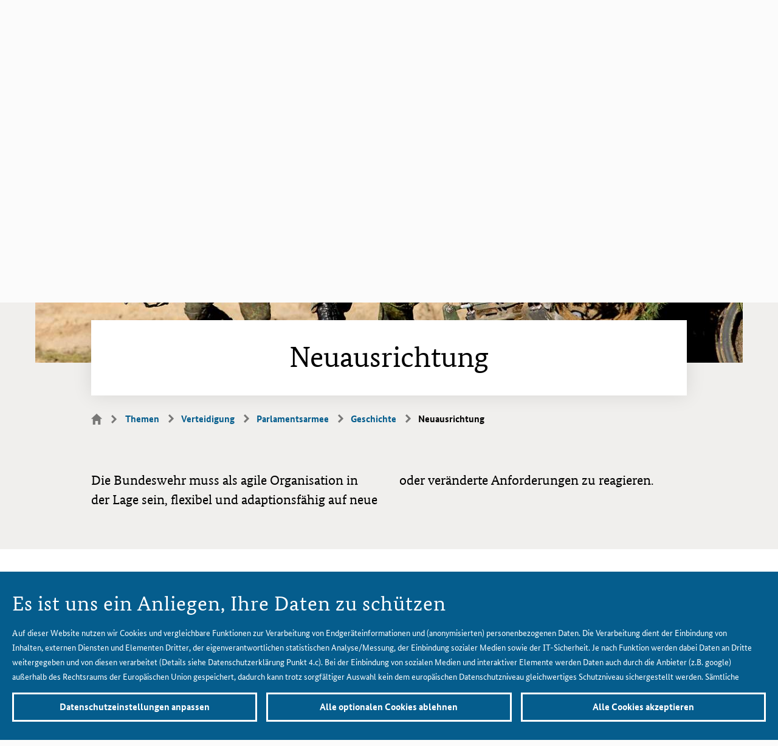

--- FILE ---
content_type: text/html;charset=UTF-8
request_url: https://www.bmvg.de/de/themen/verteidigung/bundeswehr-parlamentsarmee/geschichte/neuausrichtung
body_size: 30981
content:
<!DOCTYPE html>
<html class="no-js" lang="de" dir="ltr"   >
<head itemscope >
<meta charset="UTF-8"/>
<title >Neuausrichtung </title>
<script type="application/json" id="privacy-defaults">{"tracking":{"enabled":false,"readonly":false},"maps":{"enabled":false,"readonly":false},"facebook":{"enabled":false,"readonly":false},"youtube":{"enabled":false,"readonly":false},"twitter":{"enabled":false,"readonly":false},"instagram":{"enabled":false,"readonly":false},"flickr":{"enabled":false,"readonly":false},"kaltura":{"enabled":false,"readonly":false},"mastodon":{"enabled":false,"readonly":false},"bluesky":{"enabled":false,"readonly":false}}</script>
<script id="matomoTrackingData" type="application/json">{"pageType":"channel","pageName":"Neuausrichtung","date": "01.08.2017","language":"de"}</script>
<script nonce="aG9PZEZ1NFZzeGpnSlNq" src="https://www.bmvg.de/service/weba/de/weba.js"></script>
<meta name="google-site-verification" content="iE4_-BD1xDcdiI2vy_CxXJ3Y7riMPFKsao3NDgBiZ64"/>
<meta name="description" content="Die Bundeswehr muss als agile Organisation in der Lage sein, flexibel und adaptionsfähig auf neue oder veränderte Anforderungen zu reagieren."/>
<meta name="viewport" content="width=device-width, initial-scale=1"/>
<meta itemprop="pageType" content="CMChannel"/>
<link rel="canonical" href="https://www.bmvg.de/de/themen/verteidigung/bundeswehr-parlamentsarmee/geschichte/neuausrichtung"/>
<link rel="alternate" hreflang="de" href="https://www.bmvg.de/de/themen/verteidigung/bundeswehr-parlamentsarmee/geschichte/neuausrichtung" title="Deutsch | Deutsch">
<meta name="twitter:card" content="summary_large_image">
<meta name="twitter:widgets:csp" content="on">
<meta property="og:type" content="website"/>
<meta property="og:url" content="https://www.bmvg.de/de/themen/verteidigung/bundeswehr-parlamentsarmee/geschichte/neuausrichtung"/>
<meta property="og:title" content="Neuausrichtung"/><meta name="og:description" content="Die Bundeswehr muss als agile Organisation in der Lage sein, flexibel und adaptionsfähig auf neue oder veränderte Anforderungen zu reagieren."/><meta property="og:image" content="https://www.bmvg.de/resource/image/9612/landscape_ratio16x9/3200/1800/8cb46de4a393a7f2ea9914a431e440a6/6D06367F68557B031CADF6F4EACFAB31/b-01-01-02-170314-litauen-thiel-023.jpg"/>
<link rel="icon" type="image/png" href="https://www.bmvg.de/themes/bmvg/img/meta-icons/bmvg_favicon_16x16.png"
sizes="16x16"/>
<link rel="icon" type="image/png" href="https://www.bmvg.de/themes/bmvg/img/meta-icons/bmvg_favicon_32x32.png"
sizes="32x32"/>
<link rel="apple-touch-icon" href="https://www.bmvg.de/themes/bmvg/img/meta-icons/bmvg_app-icon_57x57.png"
sizes="57x57"/>
<link rel="apple-touch-icon" href="https://www.bmvg.de/themes/bmvg/img/meta-icons/bmvg_app-icon_72x72.png"
sizes="72x72"/>
<link rel="apple-touch-icon" href="https://www.bmvg.de/themes/bmvg/img/meta-icons/bmvg_app-icon_76x76.png"
sizes="76x76"/>
<link rel="apple-touch-icon" href="https://www.bmvg.de/themes/bmvg/img/meta-icons/bmvg_app-icon_114x114.png"
sizes="114x114"/>
<link rel="apple-touch-icon" href="https://www.bmvg.de/themes/bmvg/img/meta-icons/bmvg_app-icon_120x120.png"
sizes="120x120"/>
<link rel="apple-touch-icon" href="https://www.bmvg.de/themes/bmvg/img/meta-icons/bmvg_app-icon_144x144.png"
sizes="144x144"/>
<link rel="apple-touch-icon" href="https://www.bmvg.de/themes/bmvg/img/meta-icons/bmvg_app-icon_152x152.png"
sizes="152x152"/>
<link rel="apple-touch-icon" href="https://www.bmvg.de/themes/bmvg/img/meta-icons/bmvg_app-icon_180x180.png"
sizes="180x180"/>
<link rel="stylesheet" href="https://www.bmvg.de/themes/bmvg/css/styles.css" media="screen"/>
<link rel="stylesheet" href="https://www.bmvg.de/themes/bmvg/css/print.css" media="print"/>
</head><body data-js-module="overlay privacy-protection matomo-tracking" >
<nav class="b-skiplinks" data-js-module="skiplinks">
<h6 class="skiplinks__headline">Navigation und Service</h6>
<p class="skiplinks__text"><em>Direkt zu:</em></p>
<ul class="skiplink__list">
<li class="skiplink__list-item">
<a class="skiplink__link" data-js-item="skiplink" href="#r-main">
Inhalt
</a>
</li>
<li class="skiplink__list-item">
<a class="skiplink__link" data-js-item="skiplink" href="#r-mainmenu">
Hauptmenü
</a>
</li>
<li class="skiplink__list-item">
<a class="skiplink__link" data-js-item="skiplink" data-js-click="[data-id='search-desktop-cta']"
href="#r-search">
Suche
</a>
</li>
</ul>
</nav>
<noscript class="b-nojs-banner">
<h2>Ihr JavaScript ist deaktiviert</h2>
<p>Bitte aktivieren Sie JavaScript, um alle Funktionen der Seite in Anspruch nehmen zu können</p>
</noscript>
<div class="u-page-wrapper">
<header id="r-header" data-js-item="r-header">
<div class="u-grid-row is-collapsed is-indent-header-footer is-equal-height">
<div class="u-grid-col is-col-mobile-s-7 is-col-tablet-s-6 is-col-tablet-l-4 is-col-desktop-l-3 is-flex-items-v-center is-flex-items-h-start is-mobile-flex">
<div class="b-logo">
<a class="logo__link" href="https://www.bmvg.de/de" title="Logo Bundesministerium der Verteidigung - Zur Startseite">
<picture class="c-picture--default" data-css="c-picture">
<source srcset="https://www.bmvg.de/resource/crblob/13370/394c26005376cf00f2b3d7da6d1efbc2/logo-big-svg-data.svg" media="(min-width:1000px)"/>
<img class="picture__image" src="https://www.bmvg.de/resource/crblob/13372/8ae12b5b7f96aea6f51bcd1a73694498/logo-small-svg-data.svg" alt="Logo Bundesministerium der Verteidigung" data-sizes="auto" data-optimumx="1.5"/>
</picture>
</a>
</div>
</div>
<div
class="u-grid-col is-col-mobile-s-5 is-col-tablet-s-6 is-col-tablet-l-8 is-col-desktop-l-9 is-flex-items-v-center is-flex-items-h-end is-mobile-flex">
<button class="c-cta--search-mobile is-mobile"
data-css="c-cta"
data-js-item="cta--search-mobile"
aria-controls="mobile-nav"
data-js-module="cta--search-mobile"
data-js-options="{&quot;globalEvent&quot;:&quot;cta:openSearchToggler&quot;,&quot;openedLabel&quot;:&quot;Schließen&quot;,&quot;closedLabel&quot;:&quot;Suche&quot;}"
>
<span class="cta__content" data-js-item="cta-content">Suche</span>
</button>
<button class="c-cta--burger-menu" data-css="c-cta"
aria-controls="mobile-nav"
data-js-module="cta--burger-menu"
data-js-item="cta--burger-menu"
data-js-options="{&quot;globalEvent&quot;:&quot;cta:toggleMobileNav&quot;,&quot;openedLabel&quot;:&quot;Menü ausblenden&quot;,&quot;closedLabel&quot;:&quot;Menü anzeigen&quot;}">
<span class="cta__content" data-js-item="cta-content">Menü anzeigen</span>
</button>
<div id="mobile-nav" class="b-mobile-nav" data-js-module="mobile-nav" data-js-item="mobile-nav">
<div class="b-metanavigation">
<nav class="metanavigation__nav" aria-label="Sprachnavigation">
<ul class="metanavigation__linklist" data-js-item="mobile-nav-allow-scroll">
<li class="metanavigation__linklist-item">
<button class="c-cta--language-switcher" data-css="c-cta"
aria-haspopup="true" aria-controls="toggler--language-switcher"
aria-label="Sprachauswahl"
data-js-module="cta--language-switcher"
data-js-item="language-switcher-cta"
data-js-options="{&quot;globalEvent&quot;:&quot;cta:openLanguageSwitcher&quot;,&quot;closedLabel&quot;:&quot;Deutsch&quot;,&quot;openedLabel&quot;:&quot;Schließen&quot;,&quot;forceCloseEvents&quot;:[&quot;mainnavigation:openSubSection&quot;,&quot;cta:openSearchToggler&quot;]}"
>
<span class="cta__content" data-js-item="cta-content">Deutsch</span>
</button>
<div class="c-toggler--language-switcher is-closed"
id="toggler--language-switcher" data-css="c-toggler"
data-js-module="toggler--language-switcher"
data-js-options='{&quot;globalEvent&quot;:&quot;cta:openLanguageSwitcher&quot;}'
data-js-item="toggler--language-switcher">
<div class="toggler__wrapper">
<div class="b-language-nav">
<h6 class="language-nav__headline is-aural">Sprachauswahl</h6>
<ul class="language-nav__list">
<li class="language-nav__list-item">
<strong class="language-nav__pos-index"
lang="de">
<em class="is-aural">Aktuell ausgewählt</em>
Deutsch
</strong>
</li>
<li class="language-nav__list-item">
<a class="language-nav__link" lang="en"
href="https://www.bmvg.de/en">English</a>
</li>
</ul>
</div>
</div>
</div>
</li>
<li class="metanavigation__linklist-item">
<a href="https://www.bmvg.de/de/presse"
class="metanavigation__link is-press-service">Presse</a>
</li>
<li class="metanavigation__linklist-item">
<a href="https://www.bmvg.de/de/service"
class="metanavigation__link ">Service und Kontakt</a>
</li>
<li class="metanavigation__linklist-item">
<a href="https://www.bmvg.de/de/gebaerdensprache"
class="metanavigation__link is-sign-language">Gebärdensprache</a>
</li>
<li class="metanavigation__linklist-item">
<a href="https://www.bmvg.de/de/leichte-sprache"
class="metanavigation__link is-easy-language">Leichte Sprache</a>
</li>
</ul>
</nav>
</div>
<div class="b-mainnavigation" id="r-mainmenu" data-js-module="mainnavigation"
>
<nav class="mainnavigation__nav" aria-label="Hauptnavigation">
<ul class="mainnavigation__section-list">
<li class="mainnavigation__section" data-js-item="section">
<button class="mainnavigation__button"
data-js-item="button"
data-id="0"
aria-controls="mainnavigation-subsection-0"
aria-expanded="false">
<!-- @formatter:off -->
Ministerium
<!-- @formatter:on -->
</button>
</li>
<li class="mainnavigation__section is-active" data-js-item="section">
<button class="mainnavigation__button"
data-js-item="button"
data-id="2"
aria-controls="mainnavigation-subsection-2"
aria-expanded="false">
<!-- @formatter:off -->
<span class="is-aural">Sie sind hier:</span>Themen
<!-- @formatter:on -->
</button>
</li>
<li class="mainnavigation__section" data-js-item="section">
<button class="mainnavigation__button"
data-js-item="button"
data-id="3"
aria-controls="mainnavigation-subsection-3"
aria-expanded="false">
<!-- @formatter:off -->
Aktuelles
<!-- @formatter:on -->
</button>
</li>
<li class="mainnavigation__section" data-js-item="section">
<button class="mainnavigation__button"
data-js-item="button"
data-id="4"
aria-controls="mainnavigation-subsection-4"
aria-expanded="false">
<!-- @formatter:off -->
Mediathek
<!-- @formatter:on -->
</button>
</li>
<li class="mainnavigation__section is-search-button" data-js-item="search-section">
<button class="c-cta--search-mobile"
data-css="c-cta"
data-id="search-desktop-cta"
aria-controls="mobile-nav"
data-js-item="cta--search-mobile"
data-js-module="cta--search"
data-js-options="{&quot;globalEvent&quot;:&quot;cta:openSearchToggler&quot;,&quot;focusEl&quot;:&quot;[data-js-item=&#39;typeahead__input&#39;]&quot;,&quot;openedLabel&quot;:&quot;Schließen&quot;,&quot;closedLabel&quot;:&quot;Suche&quot;,&quot;forceCloseEvents&quot;:[&quot;mainnavigation:openSubSection&quot;,&quot;cta:openLanguageSwitcher&quot;]}"
>
<span class="cta__content" data-js-item="cta-content">
Suche
</span>
</button>
</li>
</ul>
</nav>
<div class="mainnavigation__subsections">
<div id="mainnavigation-subsection-0"
class="mainnavigation__subsection"
data-js-item="sub-section"
data-id="0"
role="tabpanel">
<div class="mainnavigation__backlink" data-js-item="backlink">
<button class="mainnavigation__backlink-mobile-text" type="button">Ministerium</button>
<button class="mainnavigation__backlink-desktop-text" type="button">Schließen</button>
</div>
<div class="mainnavigation__overview">
<!-- @formatter:off -->
<a class="mainnavigation__link is-overview" href="https://www.bmvg.de/de/ministerium" title="Ministerium" data-tracking-parent-text="Startseite" data-tracking>
<span class="mainnavigation__link-content">Zur Übersicht<span class="mainnavigation__link-reference">: Ministerium</span></span>
</a>
<!-- @formatter:on -->
</div>
<div class="mainnavigation__content" data-js-item="content">
<ul class="mainnavigation__link-list" data-js-item="link-list">
<li class="mainnavigation__link-item" data-js-item="link">
<a class="mainnavigation__link"
href="https://www.bmvg.de/de/ministerium/verteidigungsminister-boris-pistorius" title="Verteidigungsminister"
data-tracking-parent-text="Ministerium"
data-tracking>
<span class="mainnavigation__link-content">
Verteidigungsminister </span>
</a>
</li>
<li class="mainnavigation__link-item" data-js-item="link">
<a class="mainnavigation__link"
href="https://www.bmvg.de/de/ministerium/staatssekretaere" title="Staatssekretäre"
data-tracking-parent-text="Ministerium"
data-tracking>
<span class="mainnavigation__link-content">
Staatssekretäre </span>
</a>
</li>
<li class="mainnavigation__link-item" data-js-item="link">
<a class="mainnavigation__link"
href="https://www.bmvg.de/de/ministerium/der-generalinspekteur-der-bundeswehr" title="Generalinspekteur der Bundeswehr"
data-tracking-parent-text="Ministerium"
data-tracking>
<span class="mainnavigation__link-content">
Generalinspekteur der Bundeswehr </span>
</a>
</li>
<li class="mainnavigation__link-item" data-js-item="link">
<a class="mainnavigation__link"
href="https://www.bmvg.de/de/ministerium/organisation" title="Organisation"
data-tracking-parent-text="Ministerium"
data-tracking>
<span class="mainnavigation__link-content">
Organisation </span>
</a>
</li>
<li class="mainnavigation__link-item" data-js-item="link">
<a class="mainnavigation__link"
href="https://www.bmvg.de/de/ministerium/geschichte-des-verteidigungsministeriums" title="Geschichte"
data-tracking-parent-text="Ministerium"
data-tracking>
<span class="mainnavigation__link-content">
Geschichte </span>
</a>
</li>
<li class="mainnavigation__link-item" data-js-item="link">
<a class="mainnavigation__link"
href="https://www.bmvg.de/de/ministerium/besuch-im-ministerium" title="Besuch im Ministerium"
data-tracking-parent-text="Ministerium"
data-tracking>
<span class="mainnavigation__link-content">
Besuch im Ministerium </span>
</a>
</li>
</ul>
<article data-css="c-teaser" data-js-item="teaser"
class="c-teaser--type-3 is-mainnavigation is-image-text is-h-increased"
>
<div class="teaser__image-section">
<figure class="c-figure--default " data-css="c-figure" data-js-module="figure"
>
<div class="figure__wrapper">
<picture class="lazyload c-picture--animated-objects" data-css="c-picture" >
<!-- landscape_ratio16x9 -->
<source
srcset="data:image/svg+xml,%3Csvg%20xmlns=&#39;http://www.w3.org/2000/svg&#39;/%3E" data-srcset="https://www.bmvg.de/resource/image/13660/landscape_ratio16x9/400/225/fb04e88fa4ec624c23b1707991b13f67/3367254B10659BF0947A74E7886B6BDA/a-03-03-bmvg-bienert-11.jpg 400w, https://www.bmvg.de/resource/image/13660/landscape_ratio16x9/800/450/e9e0c11dbb2294fcbe475739ce277848/A0AB2801A921D4CEAE33326403C8D54F/a-03-03-bmvg-bienert-11.jpg 800w, https://www.bmvg.de/resource/image/13660/landscape_ratio16x9/1200/675/d4a27d5cf22aca38127ab96ef0c072fd/AFBB82BA6D84E68E80DB31007C682F70/a-03-03-bmvg-bienert-11.jpg 1200w, https://www.bmvg.de/resource/image/13660/landscape_ratio16x9/1600/900/96b4d752f73f02f9708f1f785dc68c8a/2500F35E6D3A8799CCF9A49406ACB1CD/a-03-03-bmvg-bienert-11.jpg 1600w, https://www.bmvg.de/resource/image/13660/landscape_ratio16x9/2000/1125/ec7dcc27582a267deee78ba5d865c64a/CD2100A0AD7EF60A4F19F4BDCC410448/a-03-03-bmvg-bienert-11.jpg 2000w, https://www.bmvg.de/resource/image/13660/landscape_ratio16x9/200/113/4f21050b91a06f62dbaadb207e1e6929/D0456A48330D5F6E5105B5BD01F04503/a-03-03-bmvg-bienert-11.jpg 200w, https://www.bmvg.de/resource/image/13660/landscape_ratio16x9/600/338/17ae87cec734d098e7af1b3288e38804/AB8136F017CB28E3B597DD2D96CD6F11/a-03-03-bmvg-bienert-11.jpg 600w, https://www.bmvg.de/resource/image/13660/landscape_ratio16x9/1000/563/c23b6daf1c45257334cd8a5996392053/6945D4559861637B82DD2156CB1C1C05/a-03-03-bmvg-bienert-11.jpg 1000w, https://www.bmvg.de/resource/image/13660/landscape_ratio16x9/1400/788/4a2f38b75d5966a29e4dd6b1b8bcd4b0/517929111C86BCC072DA5C6B815BBD4E/a-03-03-bmvg-bienert-11.jpg 1400w, https://www.bmvg.de/resource/image/13660/landscape_ratio16x9/1800/1013/6d9a855f1d4472fcac7f394e99507a7b/A62A2BA4852A4670695EE78048B2352F/a-03-03-bmvg-bienert-11.jpg 1800w"
/>
<img class="picture__image lazyload " src="https://www.bmvg.de/resource/image/13660/landscape_ratio16x9/200/113/4f21050b91a06f62dbaadb207e1e6929/D0456A48330D5F6E5105B5BD01F04503/a-03-03-bmvg-bienert-11.jpg" alt="Leerer Besprechungsraum im Bundesministerium der Verteidigung"
data-sizes="auto" data-optimumx="1.5"
/>
</picture> </div>
</figure></div>
<div class="teaser__text-section is-no-category">
<h3 class="teaser__headline">
<a class="teaser__link" href="https://www.bmvg.de/de/ministerium/organisation/die-abteilungen" data-tracking>
Die Abteilungen </a>
</h3>
</div>
<a href="https://www.bmvg.de/de/ministerium/organisation/die-abteilungen" class="teaser__a11y-clickarea" aria-hidden="true" tabindex="-1" data-tracking></a></article><article data-css="c-teaser" data-js-item="teaser"
class="c-teaser--type-3 is-mainnavigation is-image-text is-h-increased"
>
<div class="teaser__image-section">
<figure class="c-figure--default " data-css="c-figure" data-js-module="figure"
>
<div class="figure__wrapper">
<picture class="lazyload c-picture--animated-objects" data-css="c-picture" >
<!-- landscape_ratio16x9 -->
<source
srcset="data:image/svg+xml,%3Csvg%20xmlns=&#39;http://www.w3.org/2000/svg&#39;/%3E" data-srcset="https://www.bmvg.de/resource/image/175374/landscape_ratio16x9/400/225/6fe5b93c6fbb3e03bf91f8de2c985027/A642CBEBDC4B20EA04F43974D075E1A8/aussenaufnahme-bendlerblock-verteidigungsministerium-berlin.jpg 400w, https://www.bmvg.de/resource/image/175374/landscape_ratio16x9/800/450/66ab5a3296d6602d7d5156b787a94c9c/E71455DC357BB635028EC685D37D193B/aussenaufnahme-bendlerblock-verteidigungsministerium-berlin.jpg 800w, https://www.bmvg.de/resource/image/175374/landscape_ratio16x9/1200/675/ba6314b3344929e96186d4afcad26e9a/1B898EB642B53A5C5F529CF1D7741379/aussenaufnahme-bendlerblock-verteidigungsministerium-berlin.jpg 1200w, https://www.bmvg.de/resource/image/175374/landscape_ratio16x9/1600/900/8d4967787c8f048343626d16dc2b5f06/DDDAD795FEC400A30F463184FB62962B/aussenaufnahme-bendlerblock-verteidigungsministerium-berlin.jpg 1600w, https://www.bmvg.de/resource/image/175374/landscape_ratio16x9/2000/1125/de56b05aaf81295d3d770cf3a1616f87/322CE64817DE4A2FA600F8FB8F313742/aussenaufnahme-bendlerblock-verteidigungsministerium-berlin.jpg 2000w, https://www.bmvg.de/resource/image/175374/landscape_ratio16x9/200/113/50692138e4bb76307832e7ff11ee212f/223C6D4841FAA0E0E062B4710FECC239/aussenaufnahme-bendlerblock-verteidigungsministerium-berlin.jpg 200w, https://www.bmvg.de/resource/image/175374/landscape_ratio16x9/600/338/f9a4d84803ca6ea3deb3e363f7fd0653/B9BF83E5F2D88C2A6006926C0724859D/aussenaufnahme-bendlerblock-verteidigungsministerium-berlin.jpg 600w, https://www.bmvg.de/resource/image/175374/landscape_ratio16x9/1000/563/335a3a535433bae386c0d7fccd297888/CE011BDAB8D490F5C4091E0DB145DFF2/aussenaufnahme-bendlerblock-verteidigungsministerium-berlin.jpg 1000w, https://www.bmvg.de/resource/image/175374/landscape_ratio16x9/1400/788/eae1fd9b77ba0474a58712559b665083/8C7D53431FFCBD42712551360DBDBABD/aussenaufnahme-bendlerblock-verteidigungsministerium-berlin.jpg 1400w, https://www.bmvg.de/resource/image/175374/landscape_ratio16x9/1800/1013/686cb7107d092e7ed52a7ffe6e06e37f/AC545FD16442C065D5C8FD1E7952AD9B/aussenaufnahme-bendlerblock-verteidigungsministerium-berlin.jpg 1800w"
/>
<img class="picture__image lazyload " title="Der Bendlerblock, zweiter Dientsitz des Bundesministeriums der Verteidigung (BMVg) in Berlin" src="https://www.bmvg.de/resource/image/175374/landscape_ratio16x9/200/113/50692138e4bb76307832e7ff11ee212f/223C6D4841FAA0E0E062B4710FECC239/aussenaufnahme-bendlerblock-verteidigungsministerium-berlin.jpg" alt="Außenaufnahme Bendlerblock"
data-sizes="auto" data-optimumx="1.5"
/>
</picture> </div>
</figure></div>
<div class="teaser__text-section is-no-category">
<h3 class="teaser__headline">
<a class="teaser__link" href="https://www.bmvg.de/de/ministerium/organisation/unterstellte-dienststellen" data-tracking>
Dem <abbr title="Bundesministerium der Verteidigung">BMVg<span class="is-aural">Bundesministerium der Verteidigung</span></abbr> unmittelbar unterstellte Dienststellen </a>
</h3>
</div>
<a href="https://www.bmvg.de/de/ministerium/organisation/unterstellte-dienststellen" class="teaser__a11y-clickarea" aria-hidden="true" tabindex="-1" data-tracking></a></article> </div>
</div>
<div id="mainnavigation-subsection-2"
class="mainnavigation__subsection"
data-js-item="sub-section"
data-id="2"
role="tabpanel">
<div class="mainnavigation__backlink" data-js-item="backlink">
<button class="mainnavigation__backlink-mobile-text" type="button">Themen</button>
<button class="mainnavigation__backlink-desktop-text" type="button">Schließen</button>
</div>
<div class="mainnavigation__overview">
<!-- @formatter:off -->
<a class="mainnavigation__link is-overview" href="https://www.bmvg.de/de/themen" title="Themen" data-tracking-parent-text="Startseite" data-tracking>
<span class="mainnavigation__link-content">Zur Übersicht<span class="mainnavigation__link-reference">: Themen</span></span>
</a>
<!-- @formatter:on -->
</div>
<div class="mainnavigation__content" data-js-item="content">
<ul class="mainnavigation__link-list" data-js-item="link-list">
<li class="mainnavigation__link-item" data-js-item="link">
<a class="mainnavigation__link"
href="https://www.bmvg.de/de/themen/friedenssicherung" title="Friedenssicherung"
data-tracking-parent-text="Themen"
data-tracking>
<span class="mainnavigation__link-content">
Friedenssicherung </span>
</a>
</li>
<li class="mainnavigation__link-item" data-js-item="link">
<a class="mainnavigation__link"
href="https://www.bmvg.de/de/themen/verteidigung" title="Verteidigung"
data-tracking-parent-text="Themen"
data-tracking>
<span class="mainnavigation__link-content">
Verteidigung </span>
</a>
</li>
<li class="mainnavigation__link-item" data-js-item="link">
<a class="mainnavigation__link"
href="https://www.bmvg.de/de/themen/sicherheitspolitik" title="Sicherheitspolitik"
data-tracking-parent-text="Themen"
data-tracking>
<span class="mainnavigation__link-content">
Sicherheitspolitik </span>
</a>
</li>
<li class="mainnavigation__link-item" data-js-item="link">
<a class="mainnavigation__link"
href="https://www.bmvg.de/de/themen/nachhaltigkeit" title="Nachhaltigkeit"
data-tracking-parent-text="Themen"
data-tracking>
<span class="mainnavigation__link-content">
Nachhaltigkeit </span>
</a>
</li>
<li class="mainnavigation__link-item" data-js-item="link">
<a class="mainnavigation__link"
href="https://www.bmvg.de/de/themen/cybersicherheit" title="Cybersicherheit"
data-tracking-parent-text="Themen"
data-tracking>
<span class="mainnavigation__link-content">
Cybersicherheit </span>
</a>
</li>
<li class="mainnavigation__link-item" data-js-item="link">
<a class="mainnavigation__link"
href="https://www.bmvg.de/de/themen/personal" title="Personal"
data-tracking-parent-text="Themen"
data-tracking>
<span class="mainnavigation__link-content">
Personal </span>
</a>
</li>
<li class="mainnavigation__link-item" data-js-item="link">
<a class="mainnavigation__link"
href="https://www.bmvg.de/de/themen/ruestung" title="Rüstung"
data-tracking-parent-text="Themen"
data-tracking>
<span class="mainnavigation__link-content">
Rüstung </span>
</a>
</li>
<li class="mainnavigation__link-item" data-js-item="link">
<a class="mainnavigation__link"
href="https://www.bmvg.de/de/themen/verteidigungshaushalt" title="Verteidigungshaushalt"
data-tracking-parent-text="Themen"
data-tracking>
<span class="mainnavigation__link-content">
Verteidigungshaushalt </span>
</a>
</li>
</ul>
<article data-css="c-teaser" data-js-item="teaser"
class="c-teaser--type-3 is-mainnavigation is-image-text is-h-increased"
>
<div class="teaser__image-section">
<figure class="c-figure--default " data-css="c-figure" data-js-module="figure"
>
<div class="figure__wrapper">
<picture class="lazyload c-picture--animated-objects" data-css="c-picture" >
<!-- landscape_ratio16x9 -->
<source
srcset="data:image/svg+xml,%3Csvg%20xmlns=&#39;http://www.w3.org/2000/svg&#39;/%3E" data-srcset="https://www.bmvg.de/resource/image/16248/landscape_ratio16x9/400/225/f876cca7263e6a0c4d4905c7700519bd/88B5A7FB5788B0D581755113D5AFB426/b-09-150619saberstrike-dv-day054.jpg 400w, https://www.bmvg.de/resource/image/16248/landscape_ratio16x9/800/450/5b8ef9759c2aa62b00c5b7bca1d265ab/520C861250EAFAC0F751FFB0E77B3F1D/b-09-150619saberstrike-dv-day054.jpg 800w, https://www.bmvg.de/resource/image/16248/landscape_ratio16x9/1200/675/e3e647ba4708b928391ef3f173d472f7/09BB207FD3013C3F2482E66AE9266EA2/b-09-150619saberstrike-dv-day054.jpg 1200w, https://www.bmvg.de/resource/image/16248/landscape_ratio16x9/1600/900/1ed35c4d936c78d2eb7b6c4c6e9fb930/7AD059E6B77884E17E9FA84C96D26D0F/b-09-150619saberstrike-dv-day054.jpg 1600w, https://www.bmvg.de/resource/image/16248/landscape_ratio16x9/2000/1125/b4d809aef4778086ea3ab3371769f5e1/903FB0B02DCF5F14ABF70AF03432549F/b-09-150619saberstrike-dv-day054.jpg 2000w, https://www.bmvg.de/resource/image/16248/landscape_ratio16x9/200/113/ce85bb8ef95b386252c0e97e802e04a/6F26F0428B2DADBA3FD7D4C34981EB11/b-09-150619saberstrike-dv-day054.jpg 200w, https://www.bmvg.de/resource/image/16248/landscape_ratio16x9/600/338/149fa06e187aedc993594e29597d5740/1C41E26A8E1FDD79EF09F56DFADD50F7/b-09-150619saberstrike-dv-day054.jpg 600w, https://www.bmvg.de/resource/image/16248/landscape_ratio16x9/1000/563/4835a4de245b9e78e16a5dc781c7fbb4/B31CB7C192EE23F05982CC93C4B7EA4C/b-09-150619saberstrike-dv-day054.jpg 1000w, https://www.bmvg.de/resource/image/16248/landscape_ratio16x9/1400/788/1f2470282f656e152dedae58d4b74b93/41720F76FB0FD1AFE6F0D7283D58690D/b-09-150619saberstrike-dv-day054.jpg 1400w, https://www.bmvg.de/resource/image/16248/landscape_ratio16x9/1800/1013/b3b0fa71c392f104260adebb1b8c7329/84EEE7F4F961323A73055B6153E3B469/b-09-150619saberstrike-dv-day054.jpg 1800w"
/>
<img class="picture__image lazyload " title="Die NATO ist ein Verteidigungsbündnis" src="https://www.bmvg.de/resource/image/16248/landscape_ratio16x9/200/113/ce85bb8ef95b386252c0e97e802e04a/6F26F0428B2DADBA3FD7D4C34981EB11/b-09-150619saberstrike-dv-day054.jpg" alt="NATO- und EU-Flagge wehen im Wind, im Hintergrund angetretene Soldaten unterschiedlicher Nationen"
data-sizes="auto" data-optimumx="1.5"
/>
</picture> </div>
</figure></div>
<div class="teaser__text-section ">
<span class="is-aural">Kategorie</span>
<em class="teaser__category is-category-type-1">
Dossier
</em> <h3 class="teaser__headline">
<a class="teaser__link" href="https://www.bmvg.de/de/themen/dossiers" data-tracking>
Dossiers </a>
</h3>
</div>
<a href="https://www.bmvg.de/de/themen/dossiers" class="teaser__a11y-clickarea" aria-hidden="true" tabindex="-1" data-tracking></a></article> </div>
</div>
<div id="mainnavigation-subsection-3"
class="mainnavigation__subsection"
data-js-item="sub-section"
data-id="3"
role="tabpanel">
<div class="mainnavigation__backlink" data-js-item="backlink">
<button class="mainnavigation__backlink-mobile-text" type="button">Aktuelles</button>
<button class="mainnavigation__backlink-desktop-text" type="button">Schließen</button>
</div>
<div class="mainnavigation__overview">
<!-- @formatter:off -->
<a class="mainnavigation__link is-overview" href="https://www.bmvg.de/de/aktuelles" title="Aktuelles" data-tracking-parent-text="Startseite" data-tracking>
<span class="mainnavigation__link-content">Zur Übersicht<span class="mainnavigation__link-reference">: Aktuelles</span></span>
</a>
<!-- @formatter:on -->
</div>
<div class="mainnavigation__content" data-js-item="content">
<article data-css="c-teaser" data-js-item="teaser"
class="c-teaser--type-3 is-mainnavigation is-image-text is-h-increased"
>
<div class="teaser__image-section">
<figure class="c-figure--default " data-css="c-figure" data-js-module="figure"
>
<div class="figure__wrapper">
<picture class="lazyload c-picture--animated-objects" data-css="c-picture" >
<!-- landscape_ratio16x9 -->
<source
srcset="data:image/svg+xml,%3Csvg%20xmlns=&#39;http://www.w3.org/2000/svg&#39;/%3E" data-srcset="https://www.bmvg.de/resource/image/6053634/landscape_ratio16x9/400/225/86bdf44828a07b51a8bb3b724af492f9/2A2F57C12DF9005A09DCE783CC39BDCF/munitionszufuhr-maschinengewehr-mg6.jpg 400w, https://www.bmvg.de/resource/image/6053634/landscape_ratio16x9/800/450/7d20a03707c2bdfffbf6838935f1c085/E84CC256DF976FA81F84D64B993E365C/munitionszufuhr-maschinengewehr-mg6.jpg 800w, https://www.bmvg.de/resource/image/6053634/landscape_ratio16x9/1200/675/68a7a6363a01b119ec20766491114bc6/971D45ACAA73B9D1FF1577BF53905FBD/munitionszufuhr-maschinengewehr-mg6.jpg 1200w, https://www.bmvg.de/resource/image/6053634/landscape_ratio16x9/1600/900/f4f1cb1260d2da0fa7ef340c9b57a50e/3FF1CD5B37526D5E6B9814CCBE107D34/munitionszufuhr-maschinengewehr-mg6.jpg 1600w, https://www.bmvg.de/resource/image/6053634/landscape_ratio16x9/2000/1125/313918d736fff022de01fe46cc7d2b12/627C57BBED1A166BBECFD467075119B4/munitionszufuhr-maschinengewehr-mg6.jpg 2000w, https://www.bmvg.de/resource/image/6053634/landscape_ratio16x9/200/113/b9bf946e0a56d33eca31d6f47aa5d4b3/999C7EF4698CBEF26857053B54A982A3/munitionszufuhr-maschinengewehr-mg6.jpg 200w, https://www.bmvg.de/resource/image/6053634/landscape_ratio16x9/600/338/3fe116c913e5b6335b83169560a400c6/0B7CF9F16DE9F92E860E620F5B6035FD/munitionszufuhr-maschinengewehr-mg6.jpg 600w, https://www.bmvg.de/resource/image/6053634/landscape_ratio16x9/1000/563/5e6d27edfe80642d9a591cb56ed2110c/A149FAAAF5A4750FE71A2B8D5FF934C6/munitionszufuhr-maschinengewehr-mg6.jpg 1000w, https://www.bmvg.de/resource/image/6053634/landscape_ratio16x9/1400/788/8945903e1de677ded74d16b3a56ff79e/87EF976E082F1C0011DC1681A7C2672C/munitionszufuhr-maschinengewehr-mg6.jpg 1400w, https://www.bmvg.de/resource/image/6053634/landscape_ratio16x9/1800/1013/8e1f8f312435a23e13b7350859f6f37a/5B346E21160B7F4EDC16A343378DDEC4/munitionszufuhr-maschinengewehr-mg6.jpg 1800w"
/>
<img class="picture__image lazyload " title="Munitionszufuhr Maschinengewehr MG6" src="https://www.bmvg.de/resource/image/6053634/landscape_ratio16x9/200/113/b9bf946e0a56d33eca31d6f47aa5d4b3/999C7EF4698CBEF26857053B54A982A3/munitionszufuhr-maschinengewehr-mg6.jpg" alt="In einer Nahaufnahme erkennt man einen Soldaten, der die Munitionszufuhr des Maschinengewehrs MG6 kontrolliert."
data-sizes="auto" data-optimumx="1.5"
/>
</picture> </div>
</figure></div>
<div class="teaser__text-section ">
<span class="is-aural">Kategorie</span>
<em class="teaser__category is-category-type-2">
EU
</em> <h3 class="teaser__headline">
<a class="teaser__link" href="https://www.bmvg.de/de/aktuelles/eu-programme-safe-und-edip-staerken-europaeische-verteidigung-6053154" data-tracking>
<abbr title="Europäische Union">EU<span class="is-aural">Europäische Union</span></abbr> bringt Dynamik in die europäische Rüstungskooperation </a>
</h3>
<dl class="teaser__metadata">
<dt class="is-aural">Veröffentlichungsdatum</dt>
<dd class="teaser__metadata-value"> <time class="cm-medialist__time"
datetime="2025-12-30T07:00:00+01:00">30.12.2025</time>
</dd>
</dl></div>
<a href="https://www.bmvg.de/de/aktuelles/eu-programme-safe-und-edip-staerken-europaeische-verteidigung-6053154" class="teaser__a11y-clickarea" aria-hidden="true" tabindex="-1" data-tracking></a></article><article data-css="c-teaser" data-js-item="teaser"
class="c-teaser--type-3 is-mainnavigation is-image-text is-h-increased"
>
<div class="teaser__image-section">
<figure class="c-figure--default " data-css="c-figure" data-js-module="figure"
>
<div class="figure__wrapper">
<picture class="lazyload c-picture--animated-objects" data-css="c-picture" >
<!-- landscape_ratio16x9 -->
<source
srcset="data:image/svg+xml,%3Csvg%20xmlns=&#39;http://www.w3.org/2000/svg&#39;/%3E" data-srcset="https://www.bmvg.de/resource/image/6053758/landscape_ratio16x9/400/225/6150e66ce22f6ac680d06341eb3fa266/F5BADF83B78F554B016269D99AA92974/pistorius-bei-generalinspekteur-informationsreihe.jpg 400w, https://www.bmvg.de/resource/image/6053758/landscape_ratio16x9/800/450/1718087e1550f884c1ed3977e2028e2f/2924B4DD511B9C617B7C103DEE273DA2/pistorius-bei-generalinspekteur-informationsreihe.jpg 800w, https://www.bmvg.de/resource/image/6053758/landscape_ratio16x9/1200/675/73530e00d7a99a95ef59370f5a17610b/9C092D0FB08894CA5B5AAC7AD5F0EF42/pistorius-bei-generalinspekteur-informationsreihe.jpg 1200w, https://www.bmvg.de/resource/image/6053758/landscape_ratio16x9/1600/900/d8bcde54e6fe036e93d800f183bb904/53F0B15B2A3E5DAE79200350A4D2206B/pistorius-bei-generalinspekteur-informationsreihe.jpg 1600w, https://www.bmvg.de/resource/image/6053758/landscape_ratio16x9/2000/1125/35910b5595ed38a0800dcceec90968f6/26A81346C6FEF692A08FC61A4FC5D6A8/pistorius-bei-generalinspekteur-informationsreihe.jpg 2000w, https://www.bmvg.de/resource/image/6053758/landscape_ratio16x9/200/113/82e394a70052b8ce7d49ae38d3f86419/4E324B775468B0F58CEFBE561F1DD7F2/pistorius-bei-generalinspekteur-informationsreihe.jpg 200w, https://www.bmvg.de/resource/image/6053758/landscape_ratio16x9/600/338/3f4b83644b471c4d5969c6b604b21c8e/D5629B9447A2CAE5A49FF329D06E4060/pistorius-bei-generalinspekteur-informationsreihe.jpg 600w, https://www.bmvg.de/resource/image/6053758/landscape_ratio16x9/1000/563/350cc0e96f859ed87577669ba3c221f3/DFFBE2E6E58FCAE01342B98D8B6E1863/pistorius-bei-generalinspekteur-informationsreihe.jpg 1000w, https://www.bmvg.de/resource/image/6053758/landscape_ratio16x9/1400/788/c9f64402593dcc900bfa110de7d294d4/B4C4A5E58FD953011F4B2EAF0FCD59D0/pistorius-bei-generalinspekteur-informationsreihe.jpg 1400w, https://www.bmvg.de/resource/image/6053758/landscape_ratio16x9/1800/1013/6b03ce04e930dc59c49b5b7a1cfcb53e/408BF22380FFF8BD1551EC30D2BCDD6F/pistorius-bei-generalinspekteur-informationsreihe.jpg 1800w"
/>
<img class="picture__image lazyload " title="Pistorius bei Generalinspekteur Informationsreihe" src="https://www.bmvg.de/resource/image/6053758/landscape_ratio16x9/200/113/82e394a70052b8ce7d49ae38d3f86419/4E324B775468B0F58CEFBE561F1DD7F2/pistorius-bei-generalinspekteur-informationsreihe.jpg" alt="Die Stellvertreterin des Generalinspekteurs der Bundeswehr grüßt den Verteidigungsminister Boris Pistorius."
data-sizes="auto" data-optimumx="1.5"
/>
</picture> </div>
</figure></div>
<div class="teaser__text-section ">
<span class="is-aural">Kategorie</span>
<em class="teaser__category is-category-type-2">
Aktuelles
</em> <h3 class="teaser__headline">
<a class="teaser__link" href="https://www.bmvg.de/de/aktuelles/bmvg-jahresrueckblick-jahr-2025-im-verteidigungsministerium-6053186" data-tracking>
Rückblick 2025: Das Jahr im Verteidigungsministerium </a>
</h3>
<dl class="teaser__metadata">
<dt class="is-aural">Veröffentlichungsdatum</dt>
<dd class="teaser__metadata-value"> <time class="cm-medialist__time"
datetime="2025-12-23T11:45:00+01:00">23.12.2025</time>
</dd>
</dl></div>
<a href="https://www.bmvg.de/de/aktuelles/bmvg-jahresrueckblick-jahr-2025-im-verteidigungsministerium-6053186" class="teaser__a11y-clickarea" aria-hidden="true" tabindex="-1" data-tracking></a></article><article data-css="c-teaser" data-js-item="teaser"
class="c-teaser--type-3 is-mainnavigation is-image-text is-h-increased"
>
<div class="teaser__image-section">
<figure class="c-figure--default " data-css="c-figure" data-js-module="figure"
>
<div class="figure__wrapper">
<picture class="lazyload c-picture--animated-objects" data-css="c-picture" >
<!-- landscape_ratio16x9 -->
<source
srcset="data:image/svg+xml,%3Csvg%20xmlns=&#39;http://www.w3.org/2000/svg&#39;/%3E" data-srcset="https://www.bmvg.de/resource/image/6053696/landscape_ratio16x9/400/225/c277d7ece1eb377492c4600c5fad51d3/10FA048EBDC9D4F6A5EAB8312AB8E07B/symbolbild-grundausbildung.jpg 400w, https://www.bmvg.de/resource/image/6053696/landscape_ratio16x9/800/450/3957699414cd53be90c2be81bb8f4bbf/ADBCD3925F447B5A0F40A5D8560C66B2/symbolbild-grundausbildung.jpg 800w, https://www.bmvg.de/resource/image/6053696/landscape_ratio16x9/1200/675/dd86f54090a673b7f3a5adb65811431c/98BE678678DD456320AD4FD4431F3EE0/symbolbild-grundausbildung.jpg 1200w, https://www.bmvg.de/resource/image/6053696/landscape_ratio16x9/1600/900/6c23464705f21e7defe4e347eb95b9ab/C74C3C40B15AEC10905545A13EDE6253/symbolbild-grundausbildung.jpg 1600w, https://www.bmvg.de/resource/image/6053696/landscape_ratio16x9/2000/1125/17f2c42b99de8615c66f17ca0964d583/71EBA24DD61CCF5DC350CBC73DBE51FE/symbolbild-grundausbildung.jpg 2000w, https://www.bmvg.de/resource/image/6053696/landscape_ratio16x9/200/113/5dbbd9d48e86117afb7fb9aceda67ec0/D0DB32891EE62A457D4A1EA6523E35D6/symbolbild-grundausbildung.jpg 200w, https://www.bmvg.de/resource/image/6053696/landscape_ratio16x9/600/338/59cdaf8bd81c35f1b63384de3f756298/E71B9F2FC68BB5126D9FB841D3260279/symbolbild-grundausbildung.jpg 600w, https://www.bmvg.de/resource/image/6053696/landscape_ratio16x9/1000/563/c0dc2e96ee3a7a5b617cafd5a3edcb75/5B05AF8A888099BB336324A5781E2132/symbolbild-grundausbildung.jpg 1000w, https://www.bmvg.de/resource/image/6053696/landscape_ratio16x9/1400/788/1a32c271060f1f6b0bcecdf7c6c2b412/4FA449627F8105FE18898512C4395AB5/symbolbild-grundausbildung.jpg 1400w, https://www.bmvg.de/resource/image/6053696/landscape_ratio16x9/1800/1013/22c297a1053c56a952a9e522c6c5c531/6B1C8EB8B805EAD4E9614FDA8130B335/symbolbild-grundausbildung.jpg 1800w"
/>
<img class="picture__image lazyload " title="Symbolbild Grundausbildung" src="https://www.bmvg.de/resource/image/6053696/landscape_ratio16x9/200/113/5dbbd9d48e86117afb7fb9aceda67ec0/D0DB32891EE62A457D4A1EA6523E35D6/symbolbild-grundausbildung.jpg" alt="Rekruten der Bundeswehr marschieren in einem Wald auf den Betrachter zu."
data-sizes="auto" data-optimumx="1.5"
/>
</picture> </div>
</figure></div>
<div class="teaser__text-section ">
<span class="is-aural">Kategorie</span>
<em class="teaser__category is-category-type-2">
Aktuelles
</em> <h3 class="teaser__headline">
<a class="teaser__link" href="https://www.bmvg.de/de/aktuelles/laenderkammer-billigt-wichtige-gesetze-fuer-die-truppe-6053456" data-tracking>
Länderkammer billigt wichtige Gesetze für die Truppe </a>
</h3>
<dl class="teaser__metadata">
<dt class="is-aural">Veröffentlichungsdatum</dt>
<dd class="teaser__metadata-value"> <time class="cm-medialist__time"
datetime="2025-12-19T13:45:00+01:00">19.12.2025</time>
</dd>
</dl></div>
<a href="https://www.bmvg.de/de/aktuelles/laenderkammer-billigt-wichtige-gesetze-fuer-die-truppe-6053456" class="teaser__a11y-clickarea" aria-hidden="true" tabindex="-1" data-tracking></a></article> </div>
</div>
<div id="mainnavigation-subsection-4"
class="mainnavigation__subsection"
data-js-item="sub-section"
data-id="4"
role="tabpanel">
<div class="mainnavigation__backlink" data-js-item="backlink">
<button class="mainnavigation__backlink-mobile-text" type="button">Mediathek</button>
<button class="mainnavigation__backlink-desktop-text" type="button">Schließen</button>
</div>
<div class="mainnavigation__overview">
<!-- @formatter:off -->
<a class="mainnavigation__link is-overview" href="https://www.bmvg.de/de/mediathek" title="Mediathek" data-tracking-parent-text="Startseite" data-tracking>
<span class="mainnavigation__link-content">Zur Übersicht<span class="mainnavigation__link-reference">: Mediathek</span></span>
</a>
<!-- @formatter:on -->
</div>
<div class="mainnavigation__content" data-js-item="content">
<article data-css="c-teaser" data-js-item="teaser"
class="c-teaser--type-3 is-mainnavigation is-image-text is-h-increased"
>
<div class="teaser__image-section">
<figure class="c-figure--default is-gallery" data-css="c-figure" data-js-module="figure"
>
<div class="figure__wrapper">
<picture class="lazyload c-picture--animated-objects" data-css="c-picture" >
<!-- landscape_ratio16x9 -->
<source
srcset="data:image/svg+xml,%3Csvg%20xmlns=&#39;http://www.w3.org/2000/svg&#39;/%3E" data-srcset="https://www.bmvg.de/resource/image/6053740/landscape_ratio16x9/400/225/47c6a191580704385bd4ee7049f4f48/4D48660EE0D54E1756DF907C012D2CC4/ankunft-seefernaufklaerer-boeing-p-8a-poseidon.jpg 400w, https://www.bmvg.de/resource/image/6053740/landscape_ratio16x9/800/450/e8e2c24ee4a8ee25a69c68bb39a89fa8/83C8079F5C1B59FEABB010E6A073D17A/ankunft-seefernaufklaerer-boeing-p-8a-poseidon.jpg 800w, https://www.bmvg.de/resource/image/6053740/landscape_ratio16x9/1200/675/997b21607a9d53fc213b50c1062b97e3/DF663A31C1B507366EA6A5333CAE0E9B/ankunft-seefernaufklaerer-boeing-p-8a-poseidon.jpg 1200w, https://www.bmvg.de/resource/image/6053740/landscape_ratio16x9/1600/900/5a8d1acb933c21906530b3eb872d65bd/E397A36D2759996427CB609F350A041C/ankunft-seefernaufklaerer-boeing-p-8a-poseidon.jpg 1600w, https://www.bmvg.de/resource/image/6053740/landscape_ratio16x9/2000/1125/2c5da06ba0033241a394d6b2dc2549f8/7F6CA848A7CB7828311D36D6D45E09F1/ankunft-seefernaufklaerer-boeing-p-8a-poseidon.jpg 2000w, https://www.bmvg.de/resource/image/6053740/landscape_ratio16x9/200/113/317acb279f0b6840649601519f2580ae/2F81A8F9198B7ED948E0CC8097600633/ankunft-seefernaufklaerer-boeing-p-8a-poseidon.jpg 200w, https://www.bmvg.de/resource/image/6053740/landscape_ratio16x9/600/338/f8e5c08463dd7eb36bc3d6c816a4a17a/D4DDE2120F3880252B69160AC2EA7114/ankunft-seefernaufklaerer-boeing-p-8a-poseidon.jpg 600w, https://www.bmvg.de/resource/image/6053740/landscape_ratio16x9/1000/563/2f4e33eda5ed00844ea443233e44671c/2DC3230BBF6BD7B073FE20EC12AAA38C/ankunft-seefernaufklaerer-boeing-p-8a-poseidon.jpg 1000w, https://www.bmvg.de/resource/image/6053740/landscape_ratio16x9/1400/788/8569c957e238e29d1db1a93d3b6ab6e7/59B5083197283DD143B903ECA7AFE29B/ankunft-seefernaufklaerer-boeing-p-8a-poseidon.jpg 1400w, https://www.bmvg.de/resource/image/6053740/landscape_ratio16x9/1800/1013/96c82a7b883dbfe96e12211b5e41cd73/0842D51C40A77FBF52ADF27905FAA5D8/ankunft-seefernaufklaerer-boeing-p-8a-poseidon.jpg 1800w"
/>
<img class="picture__image lazyload " title="Seefernaufklärer Boeing P-8A Poseidon Ankunft BER" src="https://www.bmvg.de/resource/image/6053740/landscape_ratio16x9/200/113/317acb279f0b6840649601519f2580ae/2F81A8F9198B7ED948E0CC8097600633/ankunft-seefernaufklaerer-boeing-p-8a-poseidon.jpg" alt="Boris Pistorius steht vor einem Seefernaufklärer Boeing P-8A Poseidon."
data-sizes="auto" data-optimumx="1.5"
/>
</picture> </div>
</figure></div>
<div class="teaser__text-section ">
<span class="is-aural">Kategorie</span>
<em class="teaser__category is-category-type-1">
Galerie
</em> <h3 class="teaser__headline">
<a class="teaser__link" href="https://www.bmvg.de/de/mediathek/das-jahr-im-verteidigungsministerium-highlights-2025-im-bild-6053700" data-tracking>
Bildergalerie: Das Jahr 2025 im Verteidigungsministerium </a>
</h3>
<dl class="teaser__metadata">
<dt class="is-aural">Veröffentlichungsdatum</dt>
<dd class="teaser__metadata-value">
<time class="cm-medialist__time"
datetime="2025-12-23T12:00:00+01:00">23.12.2025</time>
&middot; 13 Bilder
</dd>
</dl></div>
<a href="https://www.bmvg.de/de/mediathek/das-jahr-im-verteidigungsministerium-highlights-2025-im-bild-6053700" class="teaser__a11y-clickarea" aria-hidden="true" tabindex="-1" data-tracking></a></article><article data-css="c-teaser" data-js-item="teaser"
class="c-teaser--type-3 is-mainnavigation is-image-text is-h-increased"
>
<div class="teaser__image-section">
<figure class="c-figure--default is-video-preview" data-css="c-figure" data-js-module="figure"
>
<div class="figure__wrapper">
<picture class="lazyload c-picture--animated-objects" data-css="c-picture" >
<!-- landscape_ratio16x9 -->
<source
srcset="data:image/svg+xml,%3Csvg%20xmlns=&#39;http://www.w3.org/2000/svg&#39;/%3E" data-srcset="https://www.bmvg.de/resource/image/6049040/landscape_ratio16x9/400/225/6d4ee1b4254a7d95a0c65cc4e6a2acd9/C92AE4C3CF0EAFF6B791F0FF41953A69/thumbnail.jpg 400w, https://www.bmvg.de/resource/image/6049040/landscape_ratio16x9/800/450/fc4259a295b61a55a8ba35841671bce8/488375D959FC3FE1C7BA258C0F90A133/thumbnail.jpg 800w, https://www.bmvg.de/resource/image/6049040/landscape_ratio16x9/1200/675/59ffda97ebd64556689305513246e99c/835316F950FC403A6D70CD0536381DD5/thumbnail.jpg 1200w, https://www.bmvg.de/resource/image/6049040/landscape_ratio16x9/1600/900/a6a2eee89971cea72ddaa098c767bf3c/A1C31330004756FFC4EA2EC64B4D6502/thumbnail.jpg 1600w, https://www.bmvg.de/resource/image/6049040/landscape_ratio16x9/2000/1125/87d1baa51a429dec1865aa208319a974/3597219FB6B4C21D979F7E244CBCA21B/thumbnail.jpg 2000w, https://www.bmvg.de/resource/image/6049040/landscape_ratio16x9/200/113/90e579b78f4106bf2cfbdfb8aa1fd460/3DDE4B227A1A55769B90CA36AD1189B3/thumbnail.jpg 200w, https://www.bmvg.de/resource/image/6049040/landscape_ratio16x9/600/338/6c44b950c78c6fdd5cc08848f34a850a/F692E26C051A0D9D8E6E7405A6CA5BDF/thumbnail.jpg 600w, https://www.bmvg.de/resource/image/6049040/landscape_ratio16x9/1000/563/173907b3e3ca8880714b97f26baab2d9/7052C0A1130A5B768F2F10595F6ACBFE/thumbnail.jpg 1000w, https://www.bmvg.de/resource/image/6049040/landscape_ratio16x9/1400/788/8321ae6c4ae7221122b0afe3e4be9b3e/D7E65F3576D846B960220A7FD5CA78AE/thumbnail.jpg 1400w, https://www.bmvg.de/resource/image/6049040/landscape_ratio16x9/1800/1013/42e1faa2546c667a9d396a43e6ae9fe7/1D67278644E2A67619C76B8FD97C76DA/thumbnail.jpg 1800w"
/>
<img class="picture__image lazyload " src="https://www.bmvg.de/resource/image/6049040/landscape_ratio16x9/200/113/90e579b78f4106bf2cfbdfb8aa1fd460/3DDE4B227A1A55769B90CA36AD1189B3/thumbnail.jpg" alt="Pistorius steht an einem Rednerpult und spricht."
data-sizes="auto" data-optimumx="1.5"
/>
</picture> </div>
</figure></div>
<div class="teaser__text-section ">
<span class="is-aural">Kategorie</span>
<em class="teaser__category is-category-type-1">
Rede
</em> <h3 class="teaser__headline">
<a class="teaser__link" href="https://www.bmvg.de/de/mediathek/pistorius-spricht-im-bundestag-zum-neuen-wehrdienst-6048728" data-tracking>
Rede Pistorius: Bundestag stimmt über Neuen Wehrdienst ab </a>
</h3>
<dl class="teaser__metadata">
<dt class="is-aural">Veröffentlichungsdatum</dt>
<dd class="teaser__metadata-value"> <time class="cm-medialist__time"
datetime="2025-12-05T11:30:00+01:00">05.12.2025</time>
</dd>
</dl></div>
<a href="https://www.bmvg.de/de/mediathek/pistorius-spricht-im-bundestag-zum-neuen-wehrdienst-6048728" class="teaser__a11y-clickarea" aria-hidden="true" tabindex="-1" data-tracking></a></article><article data-css="c-teaser" data-js-item="teaser"
class="c-teaser--type-3 is-mainnavigation is-image-text is-h-increased"
>
<div class="teaser__image-section">
<figure class="c-figure--default is-video-preview" data-css="c-figure" data-js-module="figure"
>
<div class="figure__wrapper">
<picture class="lazyload c-picture--animated-objects" data-css="c-picture" >
<!-- landscape_ratio16x9 -->
<source
srcset="data:image/svg+xml,%3Csvg%20xmlns=&#39;http://www.w3.org/2000/svg&#39;/%3E" data-srcset="https://www.bmvg.de/resource/image/6048598/landscape_ratio16x9/400/225/5bd4b3d51672b212afd8d30bc025cf48/45432FD748F76C9892BC4936CEC1E4E8/thumbnail-pistorius-rede-bundestag.jpg 400w, https://www.bmvg.de/resource/image/6048598/landscape_ratio16x9/800/450/81d667e6c669d76e511994310cee1d95/77CBF4142173844D48362B468469004F/thumbnail-pistorius-rede-bundestag.jpg 800w, https://www.bmvg.de/resource/image/6048598/landscape_ratio16x9/1200/675/17ce195a9c2cc8259695f5c22f177989/D1878B69E06D2AFB5D1C6245EA561D43/thumbnail-pistorius-rede-bundestag.jpg 1200w, https://www.bmvg.de/resource/image/6048598/landscape_ratio16x9/1600/900/26c1d56f0596151fa57a2f9d7006ef71/98678D90623D20A4BD75FD2FE13FCE53/thumbnail-pistorius-rede-bundestag.jpg 1600w, https://www.bmvg.de/resource/image/6048598/landscape_ratio16x9/2000/1125/467e701c11923e6e176aaa314298e25b/50C0E88CCA8636964F39697A389B7862/thumbnail-pistorius-rede-bundestag.jpg 2000w, https://www.bmvg.de/resource/image/6048598/landscape_ratio16x9/200/113/3c65e3e155f93acc2732ec03bc424e5c/78ABC557579A57B1852F50BC1EE74D37/thumbnail-pistorius-rede-bundestag.jpg 200w, https://www.bmvg.de/resource/image/6048598/landscape_ratio16x9/600/338/d9999d6ad877b016e21d7ae2a1fd4bf6/A619DEEF260CE4E802CF401907FD5A9B/thumbnail-pistorius-rede-bundestag.jpg 600w, https://www.bmvg.de/resource/image/6048598/landscape_ratio16x9/1000/563/1c6a6a86637f4874c5ca0f3447a8b635/C971E414EF7AC9317D7D0280E5C503F9/thumbnail-pistorius-rede-bundestag.jpg 1000w, https://www.bmvg.de/resource/image/6048598/landscape_ratio16x9/1400/788/c0215fdd1ae5660cef04cf26a250f9a3/2A0AB37A9F6B8504BA6162A6B5FCBD60/thumbnail-pistorius-rede-bundestag.jpg 1400w, https://www.bmvg.de/resource/image/6048598/landscape_ratio16x9/1800/1013/5556dca00d9f0f830976a83944594fe4/39489292AF90F48F9B81A1916688B7E2/thumbnail-pistorius-rede-bundestag.jpg 1800w"
/>
<img class="picture__image lazyload " title="Thumbnail Pistorius Rede Bundestag" src="https://www.bmvg.de/resource/image/6048598/landscape_ratio16x9/200/113/3c65e3e155f93acc2732ec03bc424e5c/78ABC557579A57B1852F50BC1EE74D37/thumbnail-pistorius-rede-bundestag.jpg" alt="Boris Pistorius steht an einem Rednerpult und spricht."
data-sizes="auto" data-optimumx="1.5"
/>
</picture> </div>
</figure></div>
<div class="teaser__text-section ">
<span class="is-aural">Kategorie</span>
<em class="teaser__category is-category-type-1">
Rede
</em> <h3 class="teaser__headline">
<a class="teaser__link" href="https://www.bmvg.de/de/mediathek/rede-bundestag-pistorius-friedensbemuehungen-ukraine-krieg-6048416" data-tracking>
Friedensbemühungen für die Ukraine: Pistorius im Bundestag </a>
</h3>
<dl class="teaser__metadata">
<dt class="is-aural">Veröffentlichungsdatum</dt>
<dd class="teaser__metadata-value"> <time class="cm-medialist__time"
datetime="2025-12-04T14:45:00+01:00">04.12.2025</time>
</dd>
</dl></div>
<a href="https://www.bmvg.de/de/mediathek/rede-bundestag-pistorius-friedensbemuehungen-ukraine-krieg-6048416" class="teaser__a11y-clickarea" aria-hidden="true" tabindex="-1" data-tracking></a></article> </div>
</div>
</div>
</div> </div>
</div>
</div>
</header>
<main id="r-main" data-js-item="r-main">
<section class="u-section ">
<div class="section__content">
<div class="section__row is-position-relative isnt-vertical-padding">
<div class="u-grid-row is-overflow-search is-high-zindex">
<div class="c-toggler--search-toggler is-indent-header-footer is-closed" id="search-toggler"
data-css="c-toggler" data-js-module="toggler"
data-js-options='{"globalEvent":"cta:openSearchToggler"}'
aria-hidden="true" data-js-height="111">
<div class="toggler__wrapper">
<div id="r-search" class="b-searchform" data-js-item="searchform"
data-js-module="searchform"
data-js-options='{"searchFilterId" : "search-filter"}'>
<h2 class="is-aural">Suchfeld</h2>
<form class="c-form--searchform "
action="https://www.bmvg.de/de/suche" method="GET" data-css="c-form"
data-js-module="form-ajax">
<div class="form__fieldset-content is-no-vertical-padding is-bottom-line">
<fieldset class="form__fieldset is-small">
<legend class="form__legend is-col-mobile-s-12 is-aural">Suche-Formular</legend>
<div class="form__row searchform__flex-row">
<div class="form__col searchform__flex-col is-flex-fill is-no-margin">
<div class="form__text">
<div class="u-typeahead" data-js-module="typeahead"
data-js-options="{&quot;serviceOptions&quot;:{&quot;url&quot;:&quot;https://www.bmvg.de/service/search-v1/de/7916&quot;,&quot;method&quot;:&quot;get&quot;,&quot;type&quot;:&quot;json&quot;,&quot;contentType&quot;:&quot;application/json&quot;}}"
>
<div class="form__input" role="group">
<div class="form__label-wrapper">
<label for="typeahead" class="form__input-label is-aural">Suche</label>
</div>
<div class="form__input-wrapper" data-js-item="error-message-target">
<input id="typeahead" name="typeahead" type="text"
placeholder="Suchen"
data-error-message="Es ist ein Fehler aufgetreten"
maxlength="512" pattern="[\u0020-\u024F]*"
data-js-item="typeahead__input" autocomplete="off" class="form__input-text"
value="">
</div>
</div>
<span class="typeahead__input-emphasis" data-js-item="typeahead__input-emphasis"></span>
<ul class="typeahead__list" role="listbox" data-js-item="typeahead__list"
data-js-height="400px"></ul>
</div>
</div>
</div>
<div class="form__col searchform__flex-col is-no-margin">
<button type="submit" class="form__submit">
<span class="form__submit-text" aria-hidden="true">Suchen</span>
<span class="is-aural">Suchanfrage abschicken</span>
</button>
</div>
</div>
</fieldset>
</div> </form>
</div>
</div>
</div>
</div>
</div>
</div>
</section>
<section class="u-section ">
<div class="section__content">
<div class="section__row isnt-vertical-padding">
<div class="u-grid-row is-collapsed">
<div class="u-grid-col is-col-mobile-s-12 is-col-tablet-s-12 is-col-tablet-l-12 is-col-desktop-l-12">
<div class="c-content-header--default is-bg-color-first is-offset-bg-color-top"
data-css="c-content-header"
data-js-options="{&quot;isFallbackVideo&quot;:false}"
>
<figure class="c-figure--content-header" data-css="c-figure" data-js-module="figure"
>
<div class="figure__wrapper">
<picture class="lazyload c-picture--content-header lazyload" data-css="c-picture" >
<!-- landscape_ratio18x7 -->
<source
srcset="data:image/svg+xml,%3Csvg%20xmlns=&#39;http://www.w3.org/2000/svg&#39;/%3E" data-srcset="https://www.bmvg.de/resource/image/9612/landscape_ratio18x7/200/78/d93da541b6a00c0892634b1d236751bc/B9413502526F21A14EEE13ACCC14A84F/b-01-01-02-170314-litauen-thiel-023.jpg 200w, https://www.bmvg.de/resource/image/9612/landscape_ratio18x7/400/156/c5fbc94792489a59aaa8d3ffe4e4f98e/A96F6D853852F91CD8C07F9C3470810B/b-01-01-02-170314-litauen-thiel-023.jpg 400w, https://www.bmvg.de/resource/image/9612/landscape_ratio18x7/600/234/c8eb8c62b42e3185a3fb1df3dd1ef682/9C072EBB2D8A95C6339ADAAE7816EFD3/b-01-01-02-170314-litauen-thiel-023.jpg 600w, https://www.bmvg.de/resource/image/9612/landscape_ratio18x7/800/312/adc2978887db3c7c38448c5e30af4d4b/7DA4E708C2449129299961310225EAB3/b-01-01-02-170314-litauen-thiel-023.jpg 800w, https://www.bmvg.de/resource/image/9612/landscape_ratio18x7/1000/389/dcef9b98934d52f3f5702673493f68c0/B97307BE00112589297B07B58EDF4C93/b-01-01-02-170314-litauen-thiel-023.jpg 1000w, https://www.bmvg.de/resource/image/9612/landscape_ratio18x7/1200/467/e8e6a9badbf60c779d306920a4ba97b7/28ADAECEF156A334996CC129D2B39778/b-01-01-02-170314-litauen-thiel-023.jpg 1200w, https://www.bmvg.de/resource/image/9612/landscape_ratio18x7/1400/545/baf29509c7b1dda8f1abfadaa97f6d1b/853FD56116642FD7A99B3D8C4DE6BD69/b-01-01-02-170314-litauen-thiel-023.jpg 1400w, https://www.bmvg.de/resource/image/9612/landscape_ratio18x7/1600/623/12605fc2cb25589f80dcecd46e9fc022/DF0F1D18414B1FADB38D1E6E8C072D51/b-01-01-02-170314-litauen-thiel-023.jpg 1600w, https://www.bmvg.de/resource/image/9612/landscape_ratio18x7/1800/700/3fab849c25357b29049d1d85dfc7b67/EAF4B6CD7BD922939BBDA13058D53034/b-01-01-02-170314-litauen-thiel-023.jpg 1800w, https://www.bmvg.de/resource/image/9612/landscape_ratio18x7/2000/778/30b914998cd90f33e4973417fa102f94/199ACD5B19FEF83B7F0514E4B4B54AF5/b-01-01-02-170314-litauen-thiel-023.jpg 2000w, https://www.bmvg.de/resource/image/9612/landscape_ratio18x7/2200/856/107da4d48720679ddcbc366e7b86c9d3/E2D1FCEC346B2F2279BED6ADB17C34B8/b-01-01-02-170314-litauen-thiel-023.jpg 2200w, https://www.bmvg.de/resource/image/9612/landscape_ratio18x7/2400/934/a3724eeafffd998470b6c2820fb722b4/AFDAFFB595E74D11DADDE13C5E5F9449/b-01-01-02-170314-litauen-thiel-023.jpg 2400w, https://www.bmvg.de/resource/image/9612/landscape_ratio18x7/2600/1012/5c049760f47badd8c5bb98931e7d46ce/13A27E3431A66EA16C47E13460865D73/b-01-01-02-170314-litauen-thiel-023.jpg 2600w, https://www.bmvg.de/resource/image/9612/landscape_ratio18x7/2800/1089/5396733ed528b7f0d902dbfadc14dd04/2DED209A48016B1EFA2ABABD7D6A2DF8/b-01-01-02-170314-litauen-thiel-023.jpg 2800w, https://www.bmvg.de/resource/image/9612/landscape_ratio18x7/3000/1167/d766fd172acf816d27adc15755ea5129/F1356B604F6025B951A5833541A6A5E1/b-01-01-02-170314-litauen-thiel-023.jpg 3000w, https://www.bmvg.de/resource/image/9612/landscape_ratio18x7/3200/1245/4f3b691bfbc34e36c179bca651b0ffeb/254461B1E9D8FCF84526343D348C1C92/b-01-01-02-170314-litauen-thiel-023.jpg 3200w"
media="(min-width:1280px)"
/>
<!-- landscape_ratio16x9 -->
<source
srcset="data:image/svg+xml,%3Csvg%20xmlns=&#39;http://www.w3.org/2000/svg&#39;/%3E" data-srcset="https://www.bmvg.de/resource/image/9612/landscape_ratio16x9/200/113/5ada2be2e07fe72cdacfbe437f7f0234/D7D40F808507CF358AC19B9A312D760C/b-01-01-02-170314-litauen-thiel-023.jpg 200w, https://www.bmvg.de/resource/image/9612/landscape_ratio16x9/400/225/971a89a710087c91411f898946fb720e/2BF4C6E2FF93794E669DC40B2117741D/b-01-01-02-170314-litauen-thiel-023.jpg 400w, https://www.bmvg.de/resource/image/9612/landscape_ratio16x9/600/338/ace82de0ad4a7cd8a22b9279913404ca/17942E35D5CF50BED08008955AEAA83A/b-01-01-02-170314-litauen-thiel-023.jpg 600w, https://www.bmvg.de/resource/image/9612/landscape_ratio16x9/800/450/c3b376e55d0653b5de1bfcf9537e4717/9BE1DE65B99F652329045649F81BC66D/b-01-01-02-170314-litauen-thiel-023.jpg 800w, https://www.bmvg.de/resource/image/9612/landscape_ratio16x9/1000/563/4682434356026b70aec2046c245ebb93/E416241A2C9239E522099E2DE30C7DE6/b-01-01-02-170314-litauen-thiel-023.jpg 1000w, https://www.bmvg.de/resource/image/9612/landscape_ratio16x9/1200/675/bc50cb840d70914a8c97529458eb94d3/A9C6DF09875937E5690252CA67F9EF52/b-01-01-02-170314-litauen-thiel-023.jpg 1200w, https://www.bmvg.de/resource/image/9612/landscape_ratio16x9/1400/788/3ec974d39338b5c2555d344fe743968f/D25246D791CEFB23376F50250E5F3D69/b-01-01-02-170314-litauen-thiel-023.jpg 1400w, https://www.bmvg.de/resource/image/9612/landscape_ratio16x9/1600/900/728df9d2cf868785291b43ab01c15aab/DB5445E1D2F69FCB6933A749AD2A0B88/b-01-01-02-170314-litauen-thiel-023.jpg 1600w, https://www.bmvg.de/resource/image/9612/landscape_ratio16x9/1800/1013/4c41fa9ef68d20599de42ab898602acb/6800B62216A6DD7C07399C7808936390/b-01-01-02-170314-litauen-thiel-023.jpg 1800w, https://www.bmvg.de/resource/image/9612/landscape_ratio16x9/2000/1125/992dfca62048d4526233eaea9f6b9175/1CCCCD1F76AE85861A5A95DC07522C09/b-01-01-02-170314-litauen-thiel-023.jpg 2000w, https://www.bmvg.de/resource/image/9612/landscape_ratio16x9/2200/1238/c8805d7ad652d1e37793a048c1386c1c/514D4ECF9A90C52FAEB7DB99F25FF008/b-01-01-02-170314-litauen-thiel-023.jpg 2200w, https://www.bmvg.de/resource/image/9612/landscape_ratio16x9/2400/1350/a86eebe59a1ca9d685785551f16fbcd/F7472EE4F72DF9A568FE04E449A7ED10/b-01-01-02-170314-litauen-thiel-023.jpg 2400w, https://www.bmvg.de/resource/image/9612/landscape_ratio16x9/2600/1463/5698f91bd02250e040526630f3221bb5/38C70EFFD2F389AFF0BCACBFFA0FF1EA/b-01-01-02-170314-litauen-thiel-023.jpg 2600w, https://www.bmvg.de/resource/image/9612/landscape_ratio16x9/2800/1575/774aea8c4f26f8f6956bae60d8551a5e/E9E0E22D8C6A4CA33306AF1F21392735/b-01-01-02-170314-litauen-thiel-023.jpg 2800w, https://www.bmvg.de/resource/image/9612/landscape_ratio16x9/3000/1688/bbd84f83a99b090359f9009c41049146/6D49E7CCB2576E332EF13E4FD2D9D451/b-01-01-02-170314-litauen-thiel-023.jpg 3000w, https://www.bmvg.de/resource/image/9612/landscape_ratio16x9/3200/1800/8cb46de4a393a7f2ea9914a431e440a6/6D06367F68557B031CADF6F4EACFAB31/b-01-01-02-170314-litauen-thiel-023.jpg 3200w"
media="(min-width:768px)"
/>
<!-- landscape_ratio4x3 -->
<source
srcset="data:image/svg+xml,%3Csvg%20xmlns=&#39;http://www.w3.org/2000/svg&#39;/%3E" data-srcset="https://www.bmvg.de/resource/image/9612/landscape_ratio4x3/200/150/62dc59a7673a622e946096069287d59/127AE96043130B0CAAC0C6CA56C2E72A/b-01-01-02-170314-litauen-thiel-023.jpg 200w, https://www.bmvg.de/resource/image/9612/landscape_ratio4x3/400/300/35c2859cd77a69f503975a5a2f20c64d/5B967E945ED174A5E51881653369EDEC/b-01-01-02-170314-litauen-thiel-023.jpg 400w, https://www.bmvg.de/resource/image/9612/landscape_ratio4x3/600/450/d35c4b48163195131b8875803c0e4d4f/ACAB744D900EB6F59C8EDCD2B71B7CBF/b-01-01-02-170314-litauen-thiel-023.jpg 600w, https://www.bmvg.de/resource/image/9612/landscape_ratio4x3/800/600/639c5ed60c11fd5b0bf4f3a7cc0684f9/403BB0C5B3ADC67AA8E4B4E45296A0CA/b-01-01-02-170314-litauen-thiel-023.jpg 800w, https://www.bmvg.de/resource/image/9612/landscape_ratio4x3/1000/750/aa7ec03c7c4ab84a5c13a6c61b21524d/CF16C6C3D35DF294B679BE689917AD2D/b-01-01-02-170314-litauen-thiel-023.jpg 1000w, https://www.bmvg.de/resource/image/9612/landscape_ratio4x3/1200/900/15cb4b4ef57f91ab9e20b05f85756ee6/980986BF52EF2886E078E60773E8057B/b-01-01-02-170314-litauen-thiel-023.jpg 1200w, https://www.bmvg.de/resource/image/9612/landscape_ratio4x3/1400/1050/ffa8270d0149d959a089ae61a9b10521/C593CB7D70E26EB7D36764F8241A4280/b-01-01-02-170314-litauen-thiel-023.jpg 1400w, https://www.bmvg.de/resource/image/9612/landscape_ratio4x3/1600/1200/db66d94e938d039195c44d561954c8f3/A66F277272705872872A9FE2C6A39BE2/b-01-01-02-170314-litauen-thiel-023.jpg 1600w, https://www.bmvg.de/resource/image/9612/landscape_ratio4x3/1800/1350/1441c1cc0c16bb9729e9ce8dffe14f1f/F39CAF7ACAB0298FAC057DE4570DB088/b-01-01-02-170314-litauen-thiel-023.jpg 1800w, https://www.bmvg.de/resource/image/9612/landscape_ratio4x3/2000/1500/5197bd9264f05b57262f5b8a4d12eca/F1B983D5C322F09AA14016042200E147/b-01-01-02-170314-litauen-thiel-023.jpg 2000w, https://www.bmvg.de/resource/image/9612/landscape_ratio4x3/2200/1650/657e0d8398e40eeac6702e36d52cbf0/CC5FE47C0FE06CD6164357AB4DA74F19/b-01-01-02-170314-litauen-thiel-023.jpg 2200w, https://www.bmvg.de/resource/image/9612/landscape_ratio4x3/2400/1800/5e1dc9215324ea0853ce6ea7dc3b6a9c/60CBBB6EE2594C7EC7EC3C76D3463C40/b-01-01-02-170314-litauen-thiel-023.jpg 2400w, https://www.bmvg.de/resource/image/9612/landscape_ratio4x3/2600/1950/29d3482061b0993cdbed5c4fcb122042/1BA2455A02FC6E083D40069A8F9C4030/b-01-01-02-170314-litauen-thiel-023.jpg 2600w, https://www.bmvg.de/resource/image/9612/landscape_ratio4x3/2800/2100/fcd416ced464dd3ab803002e1e7142d5/D3D5D5DEA2B56E7456B4840137C43E57/b-01-01-02-170314-litauen-thiel-023.jpg 2800w, https://www.bmvg.de/resource/image/9612/landscape_ratio4x3/3000/2250/c5f633faedc125a002d73d18e659a9a7/B5293FBA10CF2C137C23A32D94EE10A4/b-01-01-02-170314-litauen-thiel-023.jpg 3000w, https://www.bmvg.de/resource/image/9612/landscape_ratio4x3/3200/2400/e2bafa3fd3f7322cd6afdb2779c4cf37/F9F7CAF8AC06E1D9770A76C7C26A64A4/b-01-01-02-170314-litauen-thiel-023.jpg 3200w"
media="(min-width:10px)"
/>
<img class="picture__image lazyload " src="https://www.bmvg.de/resource/image/9612/landscape_ratio18x7/200/78/d93da541b6a00c0892634b1d236751bc/B9413502526F21A14EEE13ACCC14A84F/b-01-01-02-170314-litauen-thiel-023.jpg" alt="Deutsche Soldaten verlassen einen Schützenpanzer Marder"
data-sizes="auto" data-optimumx="1.5"
/>
</picture> </div>
<figcaption class="figure__caption">
<div class="figure__caption-inner">
<div class="figure__caption-source">
<button class="c-cta--caption-source-small" data-css="c-cta" data-js-item="figure-source-cta" aria-haspopup="true" aria-controls="fd41dd40-aa56-44cd-9b34-1596d068fc20" aria-expanded="false" title="Quelle">
<span class="is-aural">Quelle</span>
</button>
<div id="fd41dd40-aa56-44cd-9b34-1596d068fc20" class="c-toggler--caption-source is-closed" data-css="c-toggler" data-js-item="figure-source-toggler" aria-hidden="true" role="tooltip">
<div class="toggler__wrapper">
Bundeswehr/Christian Thiel <button class="c-cta--caption-source-close" data-css="c-cta" data-js-item="figure-source-cta">Schließen</button>
</div>
</div>
</div>
</div>
</figcaption>
</figure>
<div class="content-header__headline-wrapper is-indent">
<div class="content-header__headline is-pos-offset-1" data-js-item="headline">
<h1 class="content-header__headline-text">
Neuausrichtung </h1>
</div>
<nav class="b-breadscroller" data-js-module="scroll-indicator"
data-js-options='{&quot;scrollToEnd&quot;:true}'>
<strong class="breadscroller__headline is-aural" id="breadscroller__headline-1">Sie sind hier:</strong>
<div class="breadscroller__content" data-js-item="scroll-indicator" aria-labelledby="breadscroller__headline-1">
<div class="breadscroller__list-wrapper" data-js-item="scroll-wrapper">
<ul class="breadscroller__list" data-js-item="scroll-content">
<li class="breadscroller__list-item">
<a href="https://www.bmvg.de/de" class="breadscroller__item-link" data-tracking>Startseite</a>
</li>
<li class="breadscroller__list-item">
<a href="https://www.bmvg.de/de/themen" class="breadscroller__item-link" data-tracking>Themen</a>
</li>
<li class="breadscroller__list-item">
<a href="https://www.bmvg.de/de/themen/verteidigung" class="breadscroller__item-link" data-tracking>Verteidigung</a>
</li>
<li class="breadscroller__list-item">
<a href="https://www.bmvg.de/de/themen/verteidigung/bundeswehr-parlamentsarmee" class="breadscroller__item-link" data-tracking>Parlamentsarmee</a>
</li>
<li class="breadscroller__list-item">
<a href="https://www.bmvg.de/de/themen/verteidigung/bundeswehr-parlamentsarmee/geschichte" class="breadscroller__item-link" data-tracking>Geschichte</a>
</li>
<li class="breadscroller__list-item">
<strong class="breadscroller__item-active">Neuausrichtung</strong>
</li>
</ul>
</div>
</div>
</nav>
<div class="c-introtext--default" data-css="c-introtext">
<div class="introtext__wrapper">
<div class="introtext__text">
<p>Die Bundeswehr muss als agile Organisation in der Lage sein, flexibel und adaptionsfähig auf neue oder veränderte Anforderungen zu reagieren.</p> </div>
</div> </div>
</div>
</div>
</div>
</div>
</div>
</div>
</section>
<section class="u-section " >
<div class="section__header is-indent">
<h2 class="section__headline">Ziele und Herangehensweise</h2>
</div>
<div class="section__content">
<div class="section__row is-indent" >
<div class="u-grid-row is-collapsed">
<div class="u-grid-col is-col-mobile-s-12 is-col-tablet-s-12 is-col-tablet-l-10 is-col-tablet-l-offset-1 is-col-desktop-l-8 is-col-desktop-l-offset-2">
<div class="c-rte--default" data-css="c-rte">
<p>Mit der Übernahme weiterer Verantwortung – insbesondere durch die Auslandseinsätze der Bundeswehr seit Ende des Kalten Krieges – hat Deutschland seine neue Rolle als außen- und sicherheitspolitischer Akteur angenommen.</p><p>Die Bundeswehr erfüllt bereits seit Jahren erfolgreich ihren Einsatzauftrag. Jedoch war die Bundeswehr trotz aller Anpassungen und Reformen immer noch unzureichend auf die neuen sicherheitspolitischen Rahmenbedingungen ausgerichtet. Diese Defizite waren der Ausgangspunkt der Neuausrichtung.</p><h3>Grundlegende strukturelle und organisatorische Veränderungen</h3><p>Ziel und Maßstab der Neuausrichtung war eine Bundeswehr, deren Aufgaben und Fähigkeiten sicherheitspolitisch abgeleitet sind, deren Struktur demografiefest ist und die insgesamt nachhaltig finanziert ist. Mit den Eckpunkten zur Neuausrichtung der Bundeswehr wurden die Überlegungen zur zukünftigen Bundeswehr und die Umsetzung der Neuausrichtung vorgestellt. Sie sahen grundlegende strukturelle und organisatorische Veränderungen für die Bundeswehr vor.</p><p>Die Organisation, die durch die jüngste Neuausrichtung der Bundeswehr geplant wurde, wird bis 2017 überwiegend umgesetzt sein. In den neuen Strukturen und Prozessen werden alle Fähigkeiten teilstreitkraftübergreifend und bundeswehrgemeinsam ausgerichtet. Diese Errungenschaften werden im Sinne einer kontinuierlichen Modernisierung gesichert und fortgeschrieben.</p><h3>Flexibel und anpassungsfähig reagieren können</h3><p>Allerdings haben sich in den vergangenen Jahren Art, Umfang und Intensität der Aufgabenwahrnehmung durch die Bundeswehr aufgrund des dynamischen und komplexen sicherheitspolitischen Umfelds  verändert und werden auch weiterhin einem steten Wandel unterliegen. Das hat die Situation in Osteuropa und die Entwicklung an der südlichen Peripherie des <abbr title="North Atlantic Treaty Organization">NATO<span class="is-aural">North Atlantic Treaty Organization</span></abbr>-Bündnisgebietes gezeigt. Daher sind Aufgaben, verfügbare personelle und materielle Ressourcen sowie Strukturen fortwährend aufeinander abzustimmen.</p><div class="c-offset-wrapper--pos-left-2" data-css="c-offset-wrapper">
<div class="c-linkbox--compact" data-css="c-linkbox" >
<h3 class="linkbox__headline">
Weiterführende Links </h3>
<ul class="linkbox__linklist">
<li class="linkbox__linklist-item"><a class="linkbox__link is-intern" href="https://www.bmvg.de/de/themen/ruestung/ausruestung-der-bundeswehr" title="Öffnet im selben Fenster" >
<span class="linkbox__link-text">Ausrüstung der Bundeswehr</span>
</a></li>
<li class="linkbox__linklist-item"><a class="linkbox__link is-intern" href="https://www.bmvg.de/de/themen/verteidigungshaushalt/entwicklung-und-struktur-des-verteidigungshaushalts" title="Öffnet im selben Fenster" >
<span class="linkbox__link-text"> Der Verteidigungshaushalt: Entwicklung und Struktur</span>
</a></li>
</ul>
</div></div><p>„Die Bundeswehr muss als agile Organisation in der Lage sein, flexibel und adaptionsfähig auf neue oder veränderte Anforderungen zu reagieren. Nur so meistert sie die Herausforderungen der kontinuierlichen Modernisierung und steigert auf diese Weise ihre Resilienz und Robustheit“, heißt es im Weißbuch 2016. Mit den Trendwenden Personal und Material sowie einem kontinuierlich steigenden Verteidigungsetat kann die Bundeswehr die neuen Herausforderungen annehmen.</p>
</div>
</div>
</div>
</div> </div>
</section>
<section class="u-section ">
<div class="section__content">
<div class="section__row is-indent isnt-vertical-padding">
<div class="u-grid-row is-collapsed">
<div class="u-grid-col is-col-mobile-s-12 is-col-tablet-s-12 is-col-tablet-l-12 is-col-desktop-l-12">
<div class="c-social-share--default" data-js-module="social-share" data-css="c-social-share">
<button class="social-share__cta" data-js-item="cta" aria-expanded="false" aria-haspopup="true" aria-controls="social-share1-1tjohau0zfhf739erwwo0niox">
<span class="social-share__cta-content" data-js-item="cta-content">Seite teilen</span>
</button>
<div id="social-share1-1tjohau0zfhf739erwwo0niox" class="social-share_toggler" data-js-item="toggler" aria-hidden="true">
<button type="button" class="c-cta--close" data-css="c-cta"
data-js-item="toggler-close">Schließen</button>
<div class="social-share_toggler-wrapper">
<h3 class="social-share__toggler-label">Inhalte teilen via</h3>
<ul class="social-share__list">
<li class="social-share__item">
<a href="https://www.facebook.com/sharer/sharer.php?u=https%3A%2F%2Fwww.bmvg.de%2Fde%2Fthemen%2Fverteidigung%2Fbundeswehr-parlamentsarmee%2Fgeschichte%2Fneuausrichtung" class="social-share__link is-facebook"
title="Diese Seite auf Facebook teilen" target=&quot;_blank&quot;
data-js-item="share-link"
data-tracking>Facebook</a>
</li>
<li class="social-share__item">
<a href="mailto:?subject=Seite:%20Neuausrichtung&amp;body=Link:%20https%3A%2F%2Fwww.bmvg.de%2Fde%2Fthemen%2Fverteidigung%2Fbundeswehr-parlamentsarmee%2Fgeschichte%2Fneuausrichtung" class="social-share__link is-mail"
title="Diese Seite per E-Mail teilen"
data-js-item="share-link"
data-tracking>E-Mail</a>
</li>
</ul>
</div>
</div>
</div> </div>
</div>
</div>
</div>
</section>
<!-- Include channel -->
<template data-js-item="privacy-protection-banner">
<div class="c-privacy-protection-banner c-privacy-protection-banner--default" role="dialog" aria-labelledby="banner2-8vy4rtbbtz4xz2aupz8kjwtx9" tabindex="0">
<div class="privacy-protection-banner__container">
<div class="privacy-protection-banner__inner">
<h4 class="privacy-protection-banner__headline" id="banner2-8vy4rtbbtz4xz2aupz8kjwtx9">Es ist uns ein Anliegen, Ihre Daten zu schützen</h4>
<div class="c-rte--privacy-protection-banner" data-css="c-rte">
<p>Auf dieser Website nutzen wir Cookies und vergleichbare Funktionen zur Verarbeitung von Endgeräteinformationen und (anonymisierten) personenbezogenen Daten. Die Verarbeitung dient der Einbindung von Inhalten, externen Diensten und Elementen Dritter, der eigenverantwortlichen statistischen Analyse/Messung, der Einbindung sozialer Medien sowie der IT-Sicherheit. Je nach Funktion werden dabei Daten an Dritte weitergegeben und von diesen verarbeitet (Details siehe Datenschutzerklärung Punkt 4.c). Bei der Einbindung von sozialen Medien und interaktiver Elemente werden Daten auch durch die Anbieter (z.B. google) außerhalb des Rechtsraums der Europäischen Union gespeichert, dadurch kann trotz sorgfältiger Auswahl kein dem europäischen Datenschutzniveau gleichwertiges Schutzniveau sichergestellt werden. Sämtliche Einwilligungen sind freiwillig, für die Nutzung unserer Website nicht erforderlich und können jederzeit über den Link „Datenschutzeinstellungen anpassen“ in der Fußzeile unten widerrufen oder individuell eingestellt werden.</p> </div>
<div class="privacy-protection-banner__btn-wrapper">
<button class="c-cta--privacy-protection is-edit" data-css="c-cta" data-js-item="privacy-protection-edit" type="button">
<span class="cta__content">Datenschutzeinstellungen anpassen</span>
</button>
<button class="c-cta--privacy-protection is-default" data-css="c-cta" data-js-item="privacy-protection-default" type="button">
<span class="cta__content">Alle optionalen Cookies ablehnen</span>
</button>
<button class="c-cta--privacy-protection is-confirm" data-css="c-cta" data-js-item="privacy-protection-confirm" type="button">
<span class="cta__content">Alle Cookies akzeptieren</span>
</button>
</div>
</div>
</div>
</div>
</template>
<template data-js-item="privacy-protection-overlay">
<div class="c-privacy-protection-overlay c-privacy-protection-overlay--default" data-js-module="privacy-protection-overlay" role="dialog" aria-labelledby="overlay3-ao46diu9p63bc3l2izp2cge0e" tabindex="0">
<div class="privacy-protection-overlay__wrapper">
<div class="privacy-protection-overlay__inner-layer">
<div class="privacy-protection-overlay__content">
<div class="privacy-protection-overlay__inner-left">
<div class="privacy-protection-overlay__logo">
<picture class="c-picture c-picture--default">
<source srcset="https://www.bmvg.de/resource/crblob/13370/394c26005376cf00f2b3d7da6d1efbc2/logo-big-svg-data.svg" media="(min-width: 1230px)">
<source srcset="https://www.bmvg.de/resource/crblob/13372/8ae12b5b7f96aea6f51bcd1a73694498/logo-small-svg-data.svg">
<img class="picture__image" src="https://www.bmvg.de/resource/crblob/13370/394c26005376cf00f2b3d7da6d1efbc2/logo-big-svg-data.svg" data-sizes="auto" data-optimumx="1.5" alt="Logo Bundesministerium der Verteidigung" role="img">
</picture>
</div>
</div>
<div class="privacy-protection-overlay__inner-right">
<div class="privacy-protection-overlay__intro">
<h4 class="privacy-protection-overlay__headline" id="overlay3-ao46diu9p63bc3l2izp2cge0e">Es ist uns ein Anliegen, Ihre Daten zu schützen</h4>
<div class="c-rte c-rte--overlay">
<p>Detaillierte Informationen zum Datenschutz finden Sie unter <a class="is-int" href="https://www.bmvg.de/de/datenschutz" target="_self">Datenschutzerklärung</a></p> </div>
</div>
<div class="privacy-protection-overlay__button-wrapper">
<form class="privacy-protection-overlay__form">
<ul class="privacy-protection-overlay__form-checkboxes">
<li class="privacy-protection-overlay__form-checkbox-item">
<div class="privacy-protection-overlay__form-checkbox-item-inner">
<div class="privacy-protection-overlay__form-checkbox-wrapper">
<input id="checkbox4-9jvuonqopfbcsz3ypluomqidd" name="tracking" type="checkbox" value="tracking" required="required" class="privacy-protection-overlay__form-checkbox-input" data-js-item="privacy-protection-checkbox">
<label class="privacy-protection-overlay__form-checkbox-label" for="checkbox4-9jvuonqopfbcsz3ypluomqidd">
Matomo
<span aria-hidden="true" class="privacy-protection-overlay__form-checkbox-inner-on">An</span>
<span aria-hidden="true" class="privacy-protection-overlay__form-checkbox-inner-off">Aus</span>
</label>
</div>
<div class="privacy-protection-overlay__form-checkbox-description">
<p class="privacy-protection-overlay__form-checkbox-description-text">
Mit diesen Cookies können wir Besuche zählen und Zugriffsquellen prüfen, um die Leistung unserer Website zu ermitteln und zu verbessern.
<button class="c-cta c-cta--privacy-protection-overlay-toggle" data-title="Mehr anzeigen" type="button" data-js-module="cta" data-css="c-cta" data-js-options='{"globalEvent":"toggler:toggle","globalEventId":"tracking","openedLabel":"Weniger anzeigen","closedLabel":"Mehr anzeigen"}'>
<span class="cta__content" data-js-item="cta-content" data-title="Mehr anzeigen">Mehr anzeigen</span>
</button>
</p>
<div id="tracking" class="c-toggler c-toggler--privacy-protection-overlay is-closed" data-js-module="toggler" data-css="c-toggler" data-js-options='{"globalEvent":"toggler:toggle","globalEventId":"tracking"}'>
<div class="toggler__wrapper">
<p>Durch sie sehen wir auf anonymisierter Basis, welche Inhalte auf wieviel Interesse stoßen und wo wir unser Angebot noch verbessern können. Durch diese Cookies können wir Ihnen ein auf Ihre Bedürfnisse zugeschnittenes Nutzererlebnis bieten. Wenn Sie diese Cookies nicht zulassen, können wir nicht analysieren, wann unsere Nutzerinnen und Nutzer (auf anonymisierter Basis) unsere Website besucht haben.</p> </div>
</div>
</div>
</div>
</li>
<li class="privacy-protection-overlay__form-checkbox-item">
<div class="privacy-protection-overlay__form-checkbox-item-inner">
<div class="privacy-protection-overlay__form-checkbox-wrapper">
<input id="checkbox5-70ftqjhomex3mpr14gcgtz1et" name="maps" type="checkbox" value="maps" required="required" class="privacy-protection-overlay__form-checkbox-input" data-js-item="privacy-protection-checkbox">
<label class="privacy-protection-overlay__form-checkbox-label" for="checkbox5-70ftqjhomex3mpr14gcgtz1et">
Google Maps
<span aria-hidden="true" class="privacy-protection-overlay__form-checkbox-inner-on">An</span>
<span aria-hidden="true" class="privacy-protection-overlay__form-checkbox-inner-off">Aus</span>
</label>
</div>
<div class="privacy-protection-overlay__form-checkbox-description">
<p class="privacy-protection-overlay__form-checkbox-description-text">
Für die Dienststellensuche verwenden wir Google Maps, um geographische Informationen visuell darzustellen.
<button class="c-cta c-cta--privacy-protection-overlay-toggle" data-title="Mehr anzeigen" type="button" data-js-module="cta" data-css="c-cta" data-js-options='{"globalEvent":"toggler:toggle","globalEventId":"maps","openedLabel":"Weniger anzeigen","closedLabel":"Mehr anzeigen"}'>
<span class="cta__content" data-js-item="cta-content" data-title="Mehr anzeigen">Mehr anzeigen</span>
</button>
</p>
<div id="maps" class="c-toggler c-toggler--privacy-protection-overlay is-closed" data-js-module="toggler" data-css="c-toggler" data-js-options='{"globalEvent":"toggler:toggle","globalEventId":"maps"}'>
<div class="toggler__wrapper">
<p>Bei der Nutzung von Google Maps werden von Google auch Daten über die Nutzung der Maps-Funktionen durch Besucherinnen und Besucher der Webseiten erhoben, verarbeitet und genutzt. Nähere Informationen über die Datenverarbeitung durch Google können Sie den Datenschutzhinweisen von Google entnehmen. Dort können Sie im Datenschutzcenter auch Ihre Einstellungen verändern, sodass Sie Ihre Daten verwalten und schützen können.Nähere Informationen zu Zweck und Umfang der Datenverarbeitung durch Google und Ihre diesbezüglichen Einstellungsmöglichkeiten zum Schutz Ihrer Privatsphäre finden Sie unter <a class="is-ext" title="Öffnet in neuem Fenster" href="https://policies.google.com/privacy?hl=de" target="_blank" rel="noopener">https://policies.google.com/privacy?hl=de</a> .</p> </div>
</div>
</div>
</div>
</li>
<li class="privacy-protection-overlay__form-checkbox-item">
<div class="privacy-protection-overlay__form-checkbox-item-inner">
<div class="privacy-protection-overlay__form-checkbox-wrapper">
<input id="checkbox6-81hu1oo4k4g5ubbsc97v9bh5c" name="facebook" type="checkbox" value="facebook" required="required" class="privacy-protection-overlay__form-checkbox-input" data-js-item="privacy-protection-checkbox">
<label class="privacy-protection-overlay__form-checkbox-label" for="checkbox6-81hu1oo4k4g5ubbsc97v9bh5c">
Facebook
<span aria-hidden="true" class="privacy-protection-overlay__form-checkbox-inner-on">An</span>
<span aria-hidden="true" class="privacy-protection-overlay__form-checkbox-inner-off">Aus</span>
</label>
</div>
<div class="privacy-protection-overlay__form-checkbox-description">
<p class="privacy-protection-overlay__form-checkbox-description-text">
Auf unserer Website werden „Facebook-Posts“ eingebunden, um Ihnen relevante, redaktionell ausgewählte Inhalte aus diesem Netzwerk anzubieten.
<button class="c-cta c-cta--privacy-protection-overlay-toggle" data-title="Mehr anzeigen" type="button" data-js-module="cta" data-css="c-cta" data-js-options='{"globalEvent":"toggler:toggle","globalEventId":"facebook","openedLabel":"Weniger anzeigen","closedLabel":"Mehr anzeigen"}'>
<span class="cta__content" data-js-item="cta-content" data-title="Mehr anzeigen">Mehr anzeigen</span>
</button>
</p>
<div id="facebook" class="c-toggler c-toggler--privacy-protection-overlay is-closed" data-js-module="toggler" data-css="c-toggler" data-js-options='{"globalEvent":"toggler:toggle","globalEventId":"facebook"}'>
<div class="toggler__wrapper">
<p>Wenn Sie eine Unterseite aufrufen, die einen solchen fremden Inhalt enthält, wird Ihre IP-Adresse an Facebook zur Ermöglichung der Darstellung des Inhalts bzw. der Funktion übermittelt. Etwaige personenbezogene Daten, die Sie darüber hinaus hierbei eingeben, werden für Zwecke des angeforderten Inhalts bzw. der Bearbeitung Ihrer Eingabe durch Facebook verarbeitet.&lt;/p&gt;&lt;p&gt;Nähere Informationen zur Datenverarbeitung von Facebook und zu Einstellungsmöglichkeiten zum Schutz Ihrer Privatsphäre finden Sie unter <a class="is-ext" title="Öffnet in neuem Fenster" href="https://www.facebook.com/about/privacy/" target="_blank" rel="noopener">https://www.facebook.com/about/privacy/</a>.</p> </div>
</div>
</div>
</div>
</li>
<li class="privacy-protection-overlay__form-checkbox-item">
<div class="privacy-protection-overlay__form-checkbox-item-inner">
<div class="privacy-protection-overlay__form-checkbox-wrapper">
<input id="checkbox7-9430reb6naw29lbh0mj4rerih" name="youtube" type="checkbox" value="youtube" required="required" class="privacy-protection-overlay__form-checkbox-input" data-js-item="privacy-protection-checkbox">
<label class="privacy-protection-overlay__form-checkbox-label" for="checkbox7-9430reb6naw29lbh0mj4rerih">
Youtube
<span aria-hidden="true" class="privacy-protection-overlay__form-checkbox-inner-on">An</span>
<span aria-hidden="true" class="privacy-protection-overlay__form-checkbox-inner-off">Aus</span>
</label>
</div>
<div class="privacy-protection-overlay__form-checkbox-description">
<p class="privacy-protection-overlay__form-checkbox-description-text">
Auf unserer Website werden „YouTube-Videos“ (Google Inc.) eingebunden, um Ihnen relevante, redaktionell ausgewählte Inhalte aus diesem Netzwerk anzubieten.
<button class="c-cta c-cta--privacy-protection-overlay-toggle" data-title="Mehr anzeigen" type="button" data-js-module="cta" data-css="c-cta" data-js-options='{"globalEvent":"toggler:toggle","globalEventId":"youtube","openedLabel":"Weniger anzeigen","closedLabel":"Mehr anzeigen"}'>
<span class="cta__content" data-js-item="cta-content" data-title="Mehr anzeigen">Mehr anzeigen</span>
</button>
</p>
<div id="youtube" class="c-toggler c-toggler--privacy-protection-overlay is-closed" data-js-module="toggler" data-css="c-toggler" data-js-options='{"globalEvent":"toggler:toggle","globalEventId":"youtube"}'>
<div class="toggler__wrapper">
<p>Wenn Sie eine Unterseite aufrufen, die einen solchen fremden Inhalt enthält, wird Ihre IP-Adresse an YouTube (Google Inc.) zur Ermöglichung der Darstellung des Inhalts bzw. der Funktion übermittelt. Etwaige personenbezogene Daten, die Sie darüber hinaus hierbei eingeben, werden für Zwecke des angeforderten Inhalts bzw. der Bearbeitung Ihrer Eingabe durch YouTube (Google Inc.) verarbeitet.</p><p>Nähere Informationen zu Zweck und Umfang der Datenverarbeitung durch Google und Ihre diesbezüglichen Einstellungsmöglichkeiten zum Schutz Ihrer Privatsphäre finden Sie unter <a class="is-ext" title="Öffnet in neuem Fenster" target="_blank" href="https://policies.google.com/privacy?hl=de">https://policies.google.com/privacy?hl=de</a>.</p> </div>
</div>
</div>
</div>
</li>
<li class="privacy-protection-overlay__form-checkbox-item">
<div class="privacy-protection-overlay__form-checkbox-item-inner">
<div class="privacy-protection-overlay__form-checkbox-wrapper">
<input id="checkbox8-9gbn4jydpj9b8mjtboz65dkm8" name="twitter" type="checkbox" value="twitter" required="required" class="privacy-protection-overlay__form-checkbox-input" data-js-item="privacy-protection-checkbox">
<label class="privacy-protection-overlay__form-checkbox-label" for="checkbox8-9gbn4jydpj9b8mjtboz65dkm8">
X
<span aria-hidden="true" class="privacy-protection-overlay__form-checkbox-inner-on">An</span>
<span aria-hidden="true" class="privacy-protection-overlay__form-checkbox-inner-off">Aus</span>
</label>
</div>
<div class="privacy-protection-overlay__form-checkbox-description">
<p class="privacy-protection-overlay__form-checkbox-description-text">
Auf unserer Website werden Tweets eingebunden, um Ihnen relevante, redaktionell ausgewählte Inhalte aus diesem Netzwerk anzubieten.
<button class="c-cta c-cta--privacy-protection-overlay-toggle" data-title="Mehr anzeigen" type="button" data-js-module="cta" data-css="c-cta" data-js-options='{"globalEvent":"toggler:toggle","globalEventId":"twitter","openedLabel":"Weniger anzeigen","closedLabel":"Mehr anzeigen"}'>
<span class="cta__content" data-js-item="cta-content" data-title="Mehr anzeigen">Mehr anzeigen</span>
</button>
</p>
<div id="twitter" class="c-toggler c-toggler--privacy-protection-overlay is-closed" data-js-module="toggler" data-css="c-toggler" data-js-options='{"globalEvent":"toggler:toggle","globalEventId":"twitter"}'>
<div class="toggler__wrapper">
<p>Wenn Sie eine Unterseite aufrufen, die einen solchen fremden Inhalt enthält, wird Ihre IP-Adresse an X zur Ermöglichung der Darstellung des Inhalts bzw. der Funktion übermittelt. Etwaige personenbezogene Daten, die Sie darüber hinaus hierbei eingeben, werden für Zwecke des angeforderten Inhalts bzw. der Bearbeitung Ihrer Eingabe durch X verarbeitet.</p><p>Nähere Informationen zur Datenverarbeitung von X und zu Einstellungsmöglichkeiten zum Schutz Ihrer Privatsphäre finden Sie unter <a class="is-ext" title="Öffnet in neuem Fenster" href="https://twitter.com/privacy?lang=de" target="_blank" rel="noopener">https://twitter.com/privacy?lang=de</a>.</p> </div>
</div>
</div>
</div>
</li>
<li class="privacy-protection-overlay__form-checkbox-item">
<div class="privacy-protection-overlay__form-checkbox-item-inner">
<div class="privacy-protection-overlay__form-checkbox-wrapper">
<input id="checkbox9-92e9zx1ihfnv5yrc3qch9fsqj" name="instagram" type="checkbox" value="instagram" required="required" class="privacy-protection-overlay__form-checkbox-input" data-js-item="privacy-protection-checkbox">
<label class="privacy-protection-overlay__form-checkbox-label" for="checkbox9-92e9zx1ihfnv5yrc3qch9fsqj">
Instagram
<span aria-hidden="true" class="privacy-protection-overlay__form-checkbox-inner-on">An</span>
<span aria-hidden="true" class="privacy-protection-overlay__form-checkbox-inner-off">Aus</span>
</label>
</div>
<div class="privacy-protection-overlay__form-checkbox-description">
<p class="privacy-protection-overlay__form-checkbox-description-text">
Auf unserer Website werden „Instagram-Beiträge“ eingebunden, um Ihnen relevante, redaktionell ausgewählte Inhalte aus diesem Netzwerk anzubieten.
<button class="c-cta c-cta--privacy-protection-overlay-toggle" data-title="Mehr anzeigen" type="button" data-js-module="cta" data-css="c-cta" data-js-options='{"globalEvent":"toggler:toggle","globalEventId":"instagram","openedLabel":"Weniger anzeigen","closedLabel":"Mehr anzeigen"}'>
<span class="cta__content" data-js-item="cta-content" data-title="Mehr anzeigen">Mehr anzeigen</span>
</button>
</p>
<div id="instagram" class="c-toggler c-toggler--privacy-protection-overlay is-closed" data-js-module="toggler" data-css="c-toggler" data-js-options='{"globalEvent":"toggler:toggle","globalEventId":"instagram"}'>
<div class="toggler__wrapper">
<p>Wenn Sie eine Unterseite aufrufen, die einen solchen fremden Inhalt enthält, wird Ihre IP-Adresse an Instagram zur Ermöglichung der Darstellung des Inhalts bzw. der Funktion übermittelt. Etwaige personenbezogene Daten, die Sie darüber hinaus hierbei eingeben, werden für Zwecke des angeforderten Inhalts bzw. der Bearbeitung Ihrer Eingabe durch Instagram verarbeitet.</p><p>Nähere Informationen zur Datenverarbeitung von Instagram und zu Einstellungsmöglichkeiten zum Schutz Ihrer Privatsphäre finden Sie unter <a class="is-ext" title="Öffnet in neuem Fenster" href="https://help.instagram.com/478745558852511" target="_blank" rel="noopener">https://help.instagram.com/478745558852511</a> und unter <a class="is-ext" title="Öffnet in neuem Fenster" href="https://privacycenter.instagram.com/policies/cookies/" target="_blank" rel="noopener">https://privacycenter.instagram.com/policies/cookies/</a>.</p> </div>
</div>
</div>
</div>
</li>
<li class="privacy-protection-overlay__form-checkbox-item">
<div class="privacy-protection-overlay__form-checkbox-item-inner">
<div class="privacy-protection-overlay__form-checkbox-wrapper">
<input id="checkbox10-8igonwzjmwhfmb2jk0icsfi8n" name="flickr" type="checkbox" value="flickr" required="required" class="privacy-protection-overlay__form-checkbox-input" data-js-item="privacy-protection-checkbox">
<label class="privacy-protection-overlay__form-checkbox-label" for="checkbox10-8igonwzjmwhfmb2jk0icsfi8n">
Flickr
<span aria-hidden="true" class="privacy-protection-overlay__form-checkbox-inner-on">An</span>
<span aria-hidden="true" class="privacy-protection-overlay__form-checkbox-inner-off">Aus</span>
</label>
</div>
<div class="privacy-protection-overlay__form-checkbox-description">
<p class="privacy-protection-overlay__form-checkbox-description-text">
Auf unserer Website werden Inhalte von Flickr eingebunden, um Ihnen relevante, redaktionell ausgewählte Inhalte aus diesem Netzwerk anzubieten.
<button class="c-cta c-cta--privacy-protection-overlay-toggle" data-title="Mehr anzeigen" type="button" data-js-module="cta" data-css="c-cta" data-js-options='{"globalEvent":"toggler:toggle","globalEventId":"flickr","openedLabel":"Weniger anzeigen","closedLabel":"Mehr anzeigen"}'>
<span class="cta__content" data-js-item="cta-content" data-title="Mehr anzeigen">Mehr anzeigen</span>
</button>
</p>
<div id="flickr" class="c-toggler c-toggler--privacy-protection-overlay is-closed" data-js-module="toggler" data-css="c-toggler" data-js-options='{"globalEvent":"toggler:toggle","globalEventId":"flickr"}'>
<div class="toggler__wrapper">
<p>Wenn Sie eine Unterseite aufrufen, die einen solchen fremden Inhalt enthält, wird Ihre IP-Adresse an Flickr zur Ermöglichung der Darstellung des Inhalts bzw. der Funktion übermittelt. Etwaige personenbezogene Daten, die Sie darüber hinaus hierbei eingeben, werden für Zwecke des angeforderten Inhalts bzw. der Bearbeitung Ihrer Eingabe durch Flickr verarbeitet.</p><p>Nähere Informationen zur Datenverarbeitung von Flickr und zu Einstellungsmöglichkeiten zum Schutz Ihrer Privatsphäre finden Sie unter <a class="is-ext" title="Öffnet in neuem Fenster" href="https://www.flickr.com/help/privacy" target="_blank" rel="noopener">https://www.flickr.com/help/privacy</a>.</p> </div>
</div>
</div>
</div>
</li>
<li class="privacy-protection-overlay__form-checkbox-item">
<div class="privacy-protection-overlay__form-checkbox-item-inner">
<div class="privacy-protection-overlay__form-checkbox-wrapper">
<input id="checkbox11-1s5f4znbssoy4rdk54x0uohuk" name="kaltura" type="checkbox" value="kaltura" required="required" class="privacy-protection-overlay__form-checkbox-input" data-js-item="privacy-protection-checkbox">
<label class="privacy-protection-overlay__form-checkbox-label" for="checkbox11-1s5f4znbssoy4rdk54x0uohuk">
Kaltura
<span aria-hidden="true" class="privacy-protection-overlay__form-checkbox-inner-on">An</span>
<span aria-hidden="true" class="privacy-protection-overlay__form-checkbox-inner-off">Aus</span>
</label>
</div>
<div class="privacy-protection-overlay__form-checkbox-description">
<p class="privacy-protection-overlay__form-checkbox-description-text">
Auf unserer Webseite verwenden wir Kaltura, um Videos darzustellen.
<button class="c-cta c-cta--privacy-protection-overlay-toggle" data-title="Mehr anzeigen" type="button" data-js-module="cta" data-css="c-cta" data-js-options='{"globalEvent":"toggler:toggle","globalEventId":"kaltura","openedLabel":"Weniger anzeigen","closedLabel":"Mehr anzeigen"}'>
<span class="cta__content" data-js-item="cta-content" data-title="Mehr anzeigen">Mehr anzeigen</span>
</button>
</p>
<div id="kaltura" class="c-toggler c-toggler--privacy-protection-overlay is-closed" data-js-module="toggler" data-css="c-toggler" data-js-options='{"globalEvent":"toggler:toggle","globalEventId":"kaltura"}'>
<div class="toggler__wrapper">
<p>Wenn Sie eine Unterseite aufrufen, die einen solchen fremden Inhalt enthält, werden die notwendigen Daten an Kaltura und Amazon Cloudfront (CDN) zur Ermöglichung der Darstellung des Inhalts bzw. der Funktion übermittelt.</p><p>Nähere Informationen zur Datenverarbeitung durch Kaltura und Amazon Cloudfront (CDN) finden Sie unter <a class="is-ext" title="Öffnet in neuem Fenster" target="_blank" href="https://corp.kaltura.com/privacy-policy/#platform">https://corp.kaltura.com/privacy-policy/#platform</a>.</p> </div>
</div>
</div>
</div>
</li>
<li class="privacy-protection-overlay__form-checkbox-item">
<div class="privacy-protection-overlay__form-checkbox-item-inner">
<div class="privacy-protection-overlay__form-checkbox-wrapper">
<input id="checkbox12-ii6865kwpzhcvq6658bgte4w" name="mastodon" type="checkbox" value="mastodon" required="required" class="privacy-protection-overlay__form-checkbox-input" data-js-item="privacy-protection-checkbox">
<label class="privacy-protection-overlay__form-checkbox-label" for="checkbox12-ii6865kwpzhcvq6658bgte4w">
Mastodon
<span aria-hidden="true" class="privacy-protection-overlay__form-checkbox-inner-on">An</span>
<span aria-hidden="true" class="privacy-protection-overlay__form-checkbox-inner-off">Aus</span>
</label>
</div>
<div class="privacy-protection-overlay__form-checkbox-description">
<p class="privacy-protection-overlay__form-checkbox-description-text">
Auf unserer Website werden „Mastodon-Posts“ eingebunden, um Ihnen relevante, redaktionell ausgewählte Inhalte aus diesem Netzwerk anzubieten.
<button class="c-cta c-cta--privacy-protection-overlay-toggle" data-title="Mehr anzeigen" type="button" data-js-module="cta" data-css="c-cta" data-js-options='{"globalEvent":"toggler:toggle","globalEventId":"mastodon","openedLabel":"Weniger anzeigen","closedLabel":"Mehr anzeigen"}'>
<span class="cta__content" data-js-item="cta-content" data-title="Mehr anzeigen">Mehr anzeigen</span>
</button>
</p>
<div id="mastodon" class="c-toggler c-toggler--privacy-protection-overlay is-closed" data-js-module="toggler" data-css="c-toggler" data-js-options='{"globalEvent":"toggler:toggle","globalEventId":"mastodon"}'>
<div class="toggler__wrapper">
<p>Wenn Sie eine Unterseite aufrufen, die einen solchen fremden Inhalt enthält, wird Ihre IP-Adresse an Mastodon zur Ermöglichung der Darstellung des Inhalts bzw. der Funktion übermittelt. Etwaige personenbezogene Daten, die Sie darüber hinaus hierbei eingeben, werden für Zwecke des angeforderten Inhalts bzw. der Bearbeitung Ihrer Eingabe durch Mastodon verarbeitet.</p><p>Nähere Informationen zur Datenverarbeitung von Mastodon und zu Einstellungsmöglichkeiten zum Schutz Ihrer Privatsphäre finden Sie unter <a class="external-link" class="is-ext" title="Öffnet in neuem Fenster" target="_blank" href="https://mastodon.social/privacy-policy"><u>https://mastodon.social/privacy-policy</u></a>.</p> </div>
</div>
</div>
</div>
</li>
<li class="privacy-protection-overlay__form-checkbox-item">
<div class="privacy-protection-overlay__form-checkbox-item-inner">
<div class="privacy-protection-overlay__form-checkbox-wrapper">
<input id="checkbox13-eqm30d5edzgcyuiy14h4i8aph" name="bluesky" type="checkbox" value="bluesky" required="required" class="privacy-protection-overlay__form-checkbox-input" data-js-item="privacy-protection-checkbox">
<label class="privacy-protection-overlay__form-checkbox-label" for="checkbox13-eqm30d5edzgcyuiy14h4i8aph">
Bluesky
<span aria-hidden="true" class="privacy-protection-overlay__form-checkbox-inner-on">An</span>
<span aria-hidden="true" class="privacy-protection-overlay__form-checkbox-inner-off">Aus</span>
</label>
</div>
<div class="privacy-protection-overlay__form-checkbox-description">
<p class="privacy-protection-overlay__form-checkbox-description-text">
Auf unserer Website werden „Bluesky-Posts“ eingebunden, um Ihnen relevante, redaktionell ausgewählte Inhalte aus diesem Netzwerk anzubieten.
<button class="c-cta c-cta--privacy-protection-overlay-toggle" data-title="Mehr anzeigen" type="button" data-js-module="cta" data-css="c-cta" data-js-options='{"globalEvent":"toggler:toggle","globalEventId":"bluesky","openedLabel":"Weniger anzeigen","closedLabel":"Mehr anzeigen"}'>
<span class="cta__content" data-js-item="cta-content" data-title="Mehr anzeigen">Mehr anzeigen</span>
</button>
</p>
<div id="bluesky" class="c-toggler c-toggler--privacy-protection-overlay is-closed" data-js-module="toggler" data-css="c-toggler" data-js-options='{"globalEvent":"toggler:toggle","globalEventId":"bluesky"}'>
<div class="toggler__wrapper">
<p>Wenn Sie eine Unterseite aufrufen, die einen solchen fremden Inhalt enthält, wird Ihre IP-Adresse an Bluesky zur Ermöglichung der Darstellung des Inhalts bzw. der Funktion übermittelt. Etwaige personenbezogene Daten, die Sie darüber hinaus hierbei eingeben, werden für Zwecke des angeforderten Inhalts bzw. der Bearbeitung Ihrer Eingabe durch Bluesky verarbeitet.</p><p>Nähere Informationen zur Datenverarbeitung von Bluesky und zu Einstellungsmöglichkeiten zum Schutz Ihrer Privatsphäre finden Sie unter <a class="external-link" class="is-ext" title="Öffnet in neuem Fenster" target="_blank" href="https://bsky.social/about/support/privacy-policy"><u>https://bsky.social/about/support/privacy-policy</u></a>.</p> </div>
</div>
</div>
</div>
</li>
</ul>
</form>
</div>
<div class="privacy-protection-overlay__overlay-buttons">
<button class="c-cta c-cta--privacy-protection-overlay is-back" data-js-item="privacy-protection-overlay-back">
<span class="cta__content">Zurück</span>
</button>
<button class="c-cta c-cta--privacy-protection-overlay is-save-n-close" data-js-item="privacy-protection-overlay-close">
<span class="cta__content">Einstellungen speichern + schließen</span>
</button>
</div>
</div>
</div>
</div>
</div>
<div class="privacy-protection-overlay__mask"></div>
</div>
</template>
</main>
<footer id="r-footer"
>
<div class="u-grid-row is-collapsed is-indent-header-footer is-bg-color-fourth">
<div class="b-footer-box" >
<nav class="footer-box__navigation">
<h4 class="footer-box__navigation-headline is-aural">Footer-Navigation</h4>
<div class="u-grid-col is-col-mobile-s-12 is-col-tablet-s-12 is-col-tablet-l-12 is-col-desktop-l-12">
<ul class="footer-box__navigation-list">
<li class="footer-box__navigation-list-item">
<a class="footer-box__navigation-list-link" href="https://www.bmvg.de/de/ministerium" data-tracking>Ministerium</a>
</li>
<li class="footer-box__navigation-list-item">
<a class="footer-box__navigation-list-link" href="https://www.bmvg.de/de/themen" data-tracking>Themen</a>
</li>
<li class="footer-box__navigation-list-item">
<a class="footer-box__navigation-list-link" href="https://www.bmvg.de/de/aktuelles" data-tracking>Aktuelles</a>
</li>
<li class="footer-box__navigation-list-item">
<a class="footer-box__navigation-list-link" href="https://www.bmvg.de/de/mediathek" data-tracking>Mediathek</a>
</li>
</ul>
</div>
</nav><div class="footer-box__sitelist">
<div class="c-accordion--footer-box" data-css="c-accordion" data-js-module="accordion" data-js-options='{"keepItemsOpen":true}' role="tablist">
<div class="u-grid-col is-col-mobile-s-12 is-col-tablet-s-6 is-col-tablet-l-6 is-col-desktop-l-8">
<nav class="footer-box__sitelist-nav">
<h5 class="footer-box__sitelist-nav-headline">Service</h5>
<div class="accordion__item">
<button class="accordion__button" data-js-item="accordion-button" aria-expanded="false" aria-controls="accordion14-4qr3e11nflktkmmzlk0ox0v97" id="button-accordion14-4qr3e11nflktkmmzlk0ox0v97">
<span class="accordion__btn-inner">Service</span>
</button>
<div class="accordion__content" id="accordion14-4qr3e11nflktkmmzlk0ox0v97" role="region" aria-labelledby="button-accordion14-4qr3e11nflktkmmzlk0ox0v97">
<div class="accordion__content-inner">
<ul class="footer-box__sitelist-list is-columned">
<li class="footer-box__sitelist-list-item">
<a class="footer-box__sitelist-list-link" href="https://www.bmvg.de/de/service/broschueren" data-tracking>
<span class="footer-box__sitelist-list-link-text">Broschüren</span>
</a> </li>
<li class="footer-box__sitelist-list-item">
<a class="footer-box__sitelist-list-link" href="https://www.bmvg.de/de/service/links" data-tracking>
<span class="footer-box__sitelist-list-link-text">Links</span>
</a> </li>
<li class="footer-box__sitelist-list-item">
<a class="footer-box__sitelist-list-link" href="https://www.bmvg.de/de/glossar" data-tracking>
<span class="footer-box__sitelist-list-link-text">Glossar</span>
</a> </li>
<li class="footer-box__sitelist-list-item">
<a class="footer-box__sitelist-list-link" href="https://www.bmvg.de/de/service/open-data" data-tracking>
<span class="footer-box__sitelist-list-link-text">Open <span lang="en">Data</span></span>
</a> </li>
<li class="footer-box__sitelist-list-item">
<a class="footer-box__sitelist-list-link" href="https://www.bmvg.de/de/service/gesetze-und-verordnungen" data-tracking>
<span class="footer-box__sitelist-list-link-text">Gesetze und Verordnungen</span>
</a> </li>
<li class="footer-box__sitelist-list-item">
<a class="footer-box__sitelist-list-link" href="https://www.bmvg.de/de/service/aufsichtsgremien-des-bmvg" data-tracking>
<span class="footer-box__sitelist-list-link-text">Aufsichtsgremien des <abbr title="Bundesministerium der Verteidigung">BMVg<span class="is-aural">Bundesministerium der Verteidigung</span></abbr></span>
</a> </li>
<li class="footer-box__sitelist-list-item">
<a class="footer-box__sitelist-list-link" href="https://www.bmvg.de/de/service/korruptionspraevention" data-tracking>
<span class="footer-box__sitelist-list-link-text">Korruptionsprävention</span>
</a> </li>
<li class="footer-box__sitelist-list-item">
<a class="footer-box__sitelist-list-link" href="https://www.bmvg.de/de/rss" data-tracking>
<span class="footer-box__sitelist-list-link-text"><abbr title="Really Simple Syndication">RSS<span class="is-aural">Really Simple Syndication</span></abbr></span>
</a> </li>
<li class="footer-box__sitelist-list-item">
<a class="footer-box__sitelist-list-link" href="https://www.bmvg.de/de/service/anfragen-nach-dem-informationsfreiheitsgesetz" data-tracking>
<span class="footer-box__sitelist-list-link-text">Informationsfreiheitsgesetz</span>
</a> </li>
<li class="footer-box__sitelist-list-item">
<a class="footer-box__sitelist-list-link" href="https://www.bmvg.de/de/service/anfragen-nach-dem-umweltinformationsgesetz" data-tracking>
<span class="footer-box__sitelist-list-link-text">Umweltinformationsgesetz</span>
</a> </li>
</ul>
</div>
</div>
</div>
</nav> </div>
<div class="u-grid-col is-col-mobile-s-12 is-col-tablet-s-6 is-col-tablet-l-6 is-col-desktop-l-4">
<nav class="footer-box__sitelist-nav">
<h5 class="footer-box__sitelist-nav-headline">Kontakt</h5>
<div class="accordion__item">
<button class="accordion__button" data-js-item="accordion-button" aria-expanded="false" aria-controls="accordion15-1cmz62bhy6jbf8h91ix56093p" id="button-accordion15-1cmz62bhy6jbf8h91ix56093p">
<span class="accordion__btn-inner">Kontakt</span>
</button>
<div class="accordion__content" id="accordion15-1cmz62bhy6jbf8h91ix56093p" role="region" aria-labelledby="button-accordion15-1cmz62bhy6jbf8h91ix56093p">
<div class="accordion__content-inner">
<ul class="footer-box__sitelist-list is-columned">
<li class="footer-box__sitelist-list-item">
<a class="footer-box__sitelist-list-link" href="https://www.bmvg.de/de/ministerium/besuch-im-ministerium" data-tracking>
<span class="footer-box__sitelist-list-link-text">Das Verteidigungsministerium besuchen</span>
</a> </li>
<li class="footer-box__sitelist-list-item">
<a class="footer-box__sitelist-list-link" href="https://www.bmvg.de/de/praktikum-im-bmvg" data-tracking>
<span class="footer-box__sitelist-list-link-text">Praktikum und Referendarstation im <abbr title="Bundesministerium der Verteidigung">BMVg<span class="is-aural">Bundesministerium der Verteidigung</span></abbr></span>
</a> </li>
<li class="footer-box__sitelist-list-item">
<a class="footer-box__sitelist-list-link" href="https://www.bundeswehr.de/de/selbstverstaendnis/chancengerechtigkeit-bundeswehr/rehabilitierung-homosexueller-soldatinnen-soldaten" title="Öffnet in neuem Fenster" target="_blank" rel="noopener" data-tracking>
<span class="footer-box__sitelist-list-link-text">Rehabilitierung homosexueller Soldaten</span>
</a> </li>
<li class="footer-box__sitelist-list-item">
<a class="footer-box__sitelist-list-link" href="https://www.bmvg.de/de/barriere-melden" data-tracking>
<span class="footer-box__sitelist-list-link-text">Barriere melden</span>
</a> </li>
</ul>
</div>
</div>
</div>
</nav> </div>
</div>
</div>
<div class="u-grid-col is-col-mobile-s-12 is-col-tablet-s-6 is-col-tablet-l-6 is-col-desktop-l-4">
<div class="footer-box__infobox">
<h5 class="footer-box__infobox-headline">
Bürgerdialog: info@bundeswehr.org <br/><span style="font-size: 1.6rem"></span> </h5>
<dl class="footer-box__infobox-metadata">
<dt class="is-aural">Telefonnummer</dt>
<dd class="footer-box__infobox-metadata-value">
<a class="footer-box__infobox-metadata-link is-telephone"
href="tel:+4930182424242"
property="telephone"
data-tracking-style="phone-contact-link" data-tracking-parent-text="Bürgerdialog: info@bundeswehr.org &lt;br/&gt;&lt;span style=&quot;font-size: 1.6rem&quot;&gt;&lt;/span&gt;" data-tracking>
<span class="footer-box__infobox-metadata-linktext">+49 30 1824-24242</span>
</a>
</dd>
</dl>
</div>
</div><div class="u-grid-col is-col-mobile-s-12 is-col-tablet-s-6 is-col-tablet-l-6 is-col-desktop-l-4">
<div class="footer-box__infobox">
<h5 class="footer-box__infobox-headline">
Zentrale Behördenrufnummer </h5>
<p class="footer-box__infobox-text">
Mo.–Fr. von 08:00–18:00 Uhr </p>
<dl class="footer-box__infobox-metadata">
<dt class="is-aural">Telefonnummer</dt>
<dd class="footer-box__infobox-metadata-value">
<a class="footer-box__infobox-metadata-link is-telephone"
href="tel:115"
property="telephone"
data-tracking-style="phone-contact-link" data-tracking-parent-text="Zentrale Behördenrufnummer" data-tracking>
<span class="footer-box__infobox-metadata-linktext">115</span>
</a>
</dd>
</dl>
</div>
</div> </div>
</div><div class="u-grid-row is-collapsed is-indent-header-footer">
<div class="u-grid-col is-col-mobile-s-12 is-col-tablet-s-12 is-col-tablet-l-12 is-col-desktop-l-12">
<div class="b-footer-box-sub" >
<div class="footer-box-sub__wrapper">
<nav class="footer-box-sub__nav" >
<h2 class="footer-box-sub__nav-headline is-aural">
Fußzeile </h2>
<ul class="footer-box-sub__linklist">
<li class="footer-box-sub__linklist-item">
<a href="https://www.bmvg.de/de/impressum" class="footer-box-sub__link" data-tracking>Impressum</a> </li>
<li class="footer-box-sub__linklist-item">
<a href="https://www.bmvg.de/de/datenschutz" class="footer-box-sub__link" data-tracking>Datenschutzerklärung</a> </li>
<li class="footer-box-sub__linklist-item">
<button class="footer-box-sub__link is-button" data-js-item="privacy-protection-overlay-open" type="button">
<span class="footer__meta-nav-list-link-text">Datenschutzeinstellungen anpassen</span>
</button> </li>
<li class="footer-box-sub__linklist-item">
<a href="https://www.bmvg.de/de/barrierefreiheitserklaerung" class="footer-box-sub__link" data-tracking>Barrierefreiheitserklärung</a> </li>
<li class="footer-box-sub__linklist-item">
<a href="https://www.bmvg.de/de/kontakt" class="footer-box-sub__link" data-tracking>Kontakt</a> </li>
<li class="footer-box-sub__linklist-item">
<a href="https://www.bmvg.de/de/inhaltsuebersicht" class="footer-box-sub__link" data-tracking>Inhaltsübersicht</a> </li>
</ul>
</nav>
<p class="footer-box-sub__copyright">© Bundesministerium der Verteidigung 2026</p> </div>
</div>
</div>
</div></footer></div>
<div id="b-overlay" class="b-overlay" data-css="b-overlay" data-js-item="overlay" aria-hidden="true" role="dialog">
<div class="overlay__wrapper">
<div class="overlay__content">
<div class="overlay__inner">
<button type="button" class="overlay__close"
data-js-item="overlay-close">Schließen</button>
<div class="overlay__inner-content" data-js-item="overlay-content">
</div>
</div>
</div>
</div>
<div class="overlay__mask" data-js-item="overlay-mask"></div>
</div>
<a class="b-top-link" data-js-module="top-link">
<span class="is-aural">Nach oben</span>
</a>
<script type="text/javascript" src="https://www.bmvg.de/service/i18n/de/i18n.js"></script>
<script type="text/javascript" src="https://www.bmvg.de/themes/bmvg/js/vendor/libs.js"></script>
<script type="text/javascript" src="https://www.bmvg.de/themes/bmvg/js/main.js"></script>
<script type="application/ld+json">{"@context":["http://schema.org"],"@type":"BreadcrumbList","itemListElement":[{"@type":"ListItem","position":1,"item":{"@type":"Thing","@id":"https://www.bmvg.de/de/themen","name":"Themen"}},{"@type":"ListItem","position":2,"item":{"@type":"Thing","@id":"https://www.bmvg.de/de/themen/verteidigung","name":"Verteidigung"}},{"@type":"ListItem","position":3,"item":{"@type":"Thing","@id":"https://www.bmvg.de/de/themen/verteidigung/bundeswehr-parlamentsarmee","name":"Parlamentsarmee"}},{"@type":"ListItem","position":4,"item":{"@type":"Thing","@id":"https://www.bmvg.de/de/themen/verteidigung/bundeswehr-parlamentsarmee/geschichte","name":"Geschichte"}}]}</script>
</body></html>


--- FILE ---
content_type: text/css
request_url: https://www.bmvg.de/themes/bmvg/css/styles.css
body_size: 76089
content:
@charset "UTF-8";#r-header::after,.b-footer-box-sub .footer-box-sub__wrapper::after,.b-footer-box-sub::after,.c-cta--filter-result,.c-cta--section-teasing-cta,.c-video--default::after,.c-video--small::after,.is-grid-row::after,.u-grid-row::after,.u-section .section__row::after{clear:both}.c-cta--burger-menu,.c-privacy-protection-overlay .privacy-protection-overlay__form-checkbox-wrapper .privacy-protection-overlay__form-checkbox-input:not(:disabled)+label,.c-privacy-protection-overlay .privacy-protection-overlay__form-checkbox-wrapper .privacy-protection-overlay__form-checkbox-input:not(:disabled):checked+label{-webkit-tap-highlight-color:transparent}a,abbr,acronym,address,applet,article,aside,audio,b,big,blockquote,body,canvas,caption,center,cite,code,dd,del,details,dfn,div,dl,dt,em,embed,fieldset,figcaption,figure,footer,form,h1,h2,h3,h4,h5,h6,header,hgroup,html,i,iframe,img,ins,kbd,label,legend,li,mark,menu,nav,object,ol,output,p,pre,q,ruby,s,samp,section,small,span,strike,strong,sub,summary,sup,table,tbody,td,tfoot,th,thead,time,tr,tt,u,ul,var,video{margin:0;padding:0;border:0;font:inherit;vertical-align:baseline}article,aside,details,figcaption,figure,footer,header,hgroup,menu,nav,section{display:block}ol,ul{list-style:none}blockquote,q{quotes:none}blockquote:after,blockquote:before,q:after,q:before{content:'';content:none}table{border-collapse:collapse;border-spacing:0}.c-slider--default,.c-slider--panorama-header{float:left;width:100%}[data-css=c-form] .form__checkbox-input,[data-css=c-form] .form__radio-input{border:0;clip:rect(0 0 0 0);height:1px;margin:-1px;overflow:hidden;padding:0;position:absolute;width:1px}[data-css=c-form] .is-focusable.form__checkbox-input:active,[data-css=c-form] .is-focusable.form__checkbox-input:focus,[data-css=c-form] .is-focusable.form__radio-input:active,[data-css=c-form] .is-focusable.form__radio-input:focus{clip:auto;height:auto;margin:0;overflow:visible;position:static;width:auto}[data-css=c-slider] .slider__pagination-list-item{color:transparent;font:0/0 a;text-shadow:none}.c-accordion--default .accordion__item .accordion__button::after,.c-accordion--default .accordion__item .accordion__button::before,.c-accordion--footer-box .accordion__item .accordion__button::after,.c-accordion--footer-box .accordion__item .accordion__button::before{content:'';display:block;position:absolute}.b-anchor-nav .anchor-nav__sticky-close-list-btn,.b-anchor-nav .anchor-nav__sticky-list-btn,.b-anchor-nav .anchor-nav__sticky-meta-list-controls,[data-css=c-hotspot-map] .hotspot-map__hotspot-btn{padding:0;background-color:transparent;border:none;outline:0;font-style:inherit}.asciidoc .hljs-emphasis,.hljs-emphasis,.markdown .hljs-emphasis{font-style:italic}@keyframes cssload-scale{0%{transform:scale(0)}90%{transform:scale(.7)}100%{transform:scale(1)}}@font-face{font-family:bundessansweb-regular;font-style:normal;font-weight:400;src:url(../fonts/bundessansweb-regular.eot) format("embedded-opentype"),url(../fonts/bundessansweb-regular.woff) format("woff"),url(../fonts/bundessansweb-regular.ttf) format("truetype")}@font-face{font-family:bundessansweb-bold;font-style:normal;font-weight:400;src:url(../fonts/bundessansweb-bold.eot) format("embedded-opentype"),url(../fonts/bundessansweb-bold.woff) format("woff"),url(../fonts/bundessansweb-bold.ttf) format("truetype")}@font-face{font-family:bundessansweb-italic;font-style:normal;font-weight:400;src:url(../fonts/bundessansweb-italic.eot) format("embedded-opentype"),url(../fonts/bundessansweb-italic.woff) format("woff"),url(../fonts/bundessansweb-italic.ttf) format("truetype")}@font-face{font-family:bundessansweb-bolditalic;font-style:normal;font-weight:400;src:url(../fonts/bundessansweb-bolditalic.eot) format("embedded-opentype"),url(../fonts/bundessansweb-bolditalic.woff) format("woff"),url(../fonts/bundessansweb-bolditalic.ttf) format("truetype")}@font-face{font-family:bundesserifweb-regular;font-style:normal;font-weight:400;src:url(../fonts/bundesserifweb-regular.eot) format("embedded-opentype"),url(../fonts/bundesserifweb-regular.woff) format("woff"),url(../fonts/bundesserifweb-regular.ttf) format("truetype")}@font-face{font-family:bundesserifweb-bold;font-style:normal;font-weight:400;src:url(../fonts/bundesserifweb-bold.eot) format("embedded-opentype"),url(../fonts/bundesserifweb-bold.woff) format("woff"),url(../fonts/bundesserifweb-bold.ttf) format("truetype")}@font-face{font-family:bundesserifweb-italic;font-style:normal;font-weight:400;src:url(../fonts/bundesserifweb-italic.eot) format("embedded-opentype"),url(../fonts/bundesserifweb-italic.woff) format("woff"),url(../fonts/bundesserifweb-italic.ttf) format("truetype")}html{box-sizing:border-box;font-size:62.5%;height:100%}*,::after,::before{box-sizing:inherit}[hidden],template{display:none!important}body{font-family:Arial,sans-serif;font-size:16px;line-height:1.4;color:#000;background-color:#fbfbfb;-webkit-font-smoothing:antialiased;-moz-osx-font-smoothing:grayscale}body.isnt-scrollable{position:fixed;overflow-y:scroll;width:100%}template{display:none}.is-dark-theme.is-job-candidate-portal #r-main{background-color:#383839}.is-job-candidate-portal #r-main{min-height:92vh}.is-job-candidate-portal #r-main.is-with-bg-image>img:first-child{height:100vh;object-fit:cover;position:fixed;width:100vw}#logger{position:fixed;right:20px;bottom:20px;left:20px;color:#fff;height:calc(100% / 6);background-color:rgba(0,0,0,.9);padding:20px;font-size:14px;overflow-y:auto;z-index:9999;border-radius:10px;border:10px solid red}.a11y-focus-key{outline:#e87503 dashed 3px!important}abbr{text-decoration:none}.hcm .c-cta--close,.hcm [data-css=c-form] .form__radio-label:hover,.hcm [data-css=c-hotspot-map-filter] .hotspot-map-filter__label:focus,.hcm [data-css=c-hotspot-map-filter] .hotspot-map-filter__label:hover,.hcm a:focus,.hcm a:hover,.hcm button:focus,.hcm button:hover{text-decoration:underline}abbr[title]{position:relative;display:inline-block}abbr[title]:hover::before{border-bottom-style:solid}.is-dark-theme abbr[title]:hover::before{border-bottom-color:#ffbe3c}abbr[title]:hover::after{opacity:1;pointer-events:all}abbr[title]::before{content:"";position:absolute;left:0;right:0;bottom:0;height:0;border-bottom:2px dotted #949494;transition:opacity .2s ease-in-out}#r-header::after,.is-overlay::after{transition:opacity 1.2s ease-in-out;right:0}.touch abbr[title]::before{display:none}.u-page-wrapper{max-width:1920px;margin:0 auto;overflow:hidden;background-color:#fff;box-shadow:0 0 30px 0 rgba(0,0,0,.1)}#r-footer.is-dark-theme{background:#383839}.is-job-candidate-portal #r-footer{background:url(../media/bg-polygon.jpg)}#r-header{min-height:80px;position:relative}#r-header::after,#r-header::before{content:" ";display:table}#r-header::after{content:'';display:block;position:absolute;height:1px;background-color:#eee;left:0;width:100%;z-index:20;opacity:0}#r-header.is-active::after{opacity:1}head{font-family:mobile-s}@media only screen and (min-width:460px){head{font-family:mobile-m}}@media only screen and (min-width:640px){head{font-family:mobile-l}}@media only screen and (min-width:768px){head{font-family:tablet-s}}@media only screen and (min-width:1024px){head{font-family:tablet-l}}@media only screen and (min-width:1280px){#r-header{min-height:144px}head{font-family:desktop-s}}@media only screen and (min-width:1440px){head{font-family:desktop-m}}@media only screen and (min-width:1600px){head{font-family:desktop-l}}@media only screen and (min-width:1920px){head{font-family:desktop-xl}}@media only screen and (min-width:1921px){head{font-family:desktop-xxl}}.is-bg-color-first{background-color:#f0efed}.is-dark-theme .is-bg-color-first{background:#383839}.is-dark-theme .is-bg-color-first.is-inner-shadow{background-color:#fff}.is-bg-color-second{background-color:#f2f7f9}.is-dark-theme .is-bg-color-second{background:#383839}.is-dark-theme .is-bg-color-second.is-inner-shadow{background-color:#fff}.is-bg-color-third{background-color:#f7e7e9}.is-dark-theme .is-bg-color-third{background:#383839}.is-dark-theme .is-bg-color-third.is-inner-shadow{background-color:#fff}.is-bg-color-fourth{background-color:#075688}.is-dark-theme .is-bg-color-fourth{background:#2a2a2a}.is-inner-shadow{position:relative}.is-inner-shadow::after,.is-inner-shadow::before{position:absolute;display:block;width:100vw;height:50px;z-index:1;content:'';pointer-events:none;left:0}.is-inner-shadow::before{top:0;background:linear-gradient(to bottom,rgba(26,26,26,.08) 0,rgba(26,26,26,0) 100%)}.is-inner-shadow::after{bottom:0;background:linear-gradient(to top,rgba(26,26,26,.08) 0,rgba(26,26,26,0) 100%)}.is-inner-shadow-top{position:relative}.is-inner-shadow-top::before{content:'';display:block;position:absolute;left:0;width:100vw;height:50px;z-index:1;pointer-events:none;top:0;background:linear-gradient(to bottom,rgba(26,26,26,.08) 0,rgba(26,26,26,0) 100%)}.is-inner-shadow-bottom{position:relative}.is-inner-shadow-bottom::after{content:'';display:block;position:absolute;left:0;width:100vw;height:50px;z-index:1;pointer-events:none;bottom:0;background:linear-gradient(to top,rgba(26,26,26,.08) 0,rgba(26,26,26,0) 100%)}.docs .u-section .docs,.is-overlay::after{background-color:#fff}.is-indent{padding-left:15px!important;padding-right:15px!important}@media only screen and (min-width:768px){.is-indent{padding-left:63px!important;padding-right:63px!important}}@media only screen and (min-width:1024px){.is-indent{padding-left:62px!important;padding-right:62px!important}}@media only screen and (min-width:1280px){.is-indent{padding-left:150px!important;padding-right:150px!important}}@media only screen and (min-width:1440px){.is-indent{padding-left:170px!important;padding-right:170px!important}.hcm [data-css=c-teaser] .teaser__download-inlay::before{max-width:0;max-height:0}}@media only screen and (min-width:1600px){.is-indent{padding-left:200px!important;padding-right:200px!important}}@media only screen and (min-width:1920px){.is-indent{padding-left:258px!important;padding-right:258px!important}}.is-indent-header-footer{padding-left:15px!important;padding-right:15px!important}@media only screen and (min-width:768px){.is-indent-header-footer{padding-left:40px!important;padding-right:40px!important}}@media only screen and (min-width:1600px){.is-indent-header-footer{padding-left:80px!important;padding-right:80px!important}}.is-mobile-flex{display:-ms-flexbox;display:flex}@media only screen and (min-width:1025px){.is-mobile-flex{display:block}}.is-flex-items-h-center{-ms-flex-pack:center!important;justify-content:center!important}.is-flex-items-v-center{-ms-flex-align:center!important;align-items:center!important}.is-flex-items-h-start{-ms-flex-pack:start!important;justify-content:flex-start!important}.is-flex-items-h-end{-ms-flex-pack:end!important;justify-content:flex-end!important}.is-aural{border:0;clip:rect(0 0 0 0);height:1px;overflow:hidden;padding:0;position:absolute;width:1px;margin:0!important}.is-aural.is-focusable:active,.is-aural.is-focusable:focus{clip:auto;height:auto;margin:0;overflow:visible;position:static;width:auto}.is-hidden{display:none;visibility:hidden}.is-invert-aural{border:none!important;clip:auto!important;height:auto!important;margin:auto!important;overflow:hidden!important;padding:auto!important;position:relative!important;width:auto!important}.is-invert-aural.is-focusable:active,.is-invert-aural.is-focusable:focus{clip:auto!important;height:auto!important;margin:0!important;overflow:visible!important;position:static!important;width:auto!important}.is-calculating{position:absolute!important;visibility:hidden!important;display:block!important;height:auto!important}.is-overflow-search{width:100%;position:absolute;overflow:visible}.is-overlay,.is-position-relative{position:relative}.is-overlay::after{content:'';display:block;position:absolute;pointer-events:none;top:0;bottom:0;left:0;opacity:0;z-index:11;height:100vh;width:100vw}.is-overlay.is-visible::after{opacity:.8;pointer-events:all}.is-no-pointer-events{pointer-events:none}.is-pointer-events{pointer-events:all}.is-ui-replaced{display:none}.isnt-scrollable.no-touch{overflow:hidden}.isnt-scrollable.touch{position:fixed;overflow-y:scroll;width:100%}.docs-wrapper{margin:0 auto;box-shadow:0 0 26px 0 rgba(0,0,0,.38);padding:0 20px;min-height:100vh}.docs-wrapper>.u-section{padding:20px 0}.docs [data-css=c-docs-rte] h1,.docs h1.docs__demo-section-headline{font-size:3.5rem;font-family:bundesserifweb-regular,serif;margin-bottom:20px;border-bottom:1px solid #1a1a1a;color:#1a1a1a;padding-bottom:13.33px}.docs [data-css=c-docs-rte] h2,.docs h2.docs__demo-section-headline{font-size:3rem;font-family:bundesserifweb-regular,serif;margin-bottom:20px;border-bottom:1px solid #1a1a1a;color:#1a1a1a;padding-bottom:10px}.docs [data-css=c-docs-rte] h3,.docs h3.docs__demo-section-headline{font-size:2.2rem;font-family:bundesserifweb-regular,serif;margin-bottom:20px;border-bottom:1px solid #1a1a1a;color:#1a1a1a;padding-bottom:6.67px}.docs [data-css=c-docs-rte] h4,.docs h4.docs__demo-section-headline{font-size:1.8rem;font-family:bundesserifweb-regular,serif;margin-bottom:20px;border-bottom:1px solid #1a1a1a;color:#1a1a1a;padding-bottom:5px}.docs .language-hbs,.docs .language-scss,.docs [data-css=c-docs-rte] p,.docs p.is-large-tf{font-family:bundessansweb-regular,sans-serif;font-size:1.6rem;margin-bottom:20px;display:block}.docs [data-css=c-docs-rte] ol,.docs [data-css=c-docs-rte] ul{display:inline-block;margin-bottom:20px}.docs [data-css=c-anchor-nav] .anchor-nav__sticky,.hcm .c-toggler--language-switcher.is-open::before,.hcm .introtext__bg-image{display:none}.docs [data-css=c-docs-rte] li{font-family:bundessansweb-regular,sans-serif;font-size:1.6rem;margin-bottom:10px;margin-left:40px;list-style:circle}.docs [data-css=c-docs-rte] ol li{list-style:decimal}.docs [data-css=c-docs-rte]{background:#fff;padding:20px}.docs .hljs{margin:20px 0}.docs .docs__demo-section-item>.u-section{padding:0}.docs .docs__hr{margin:20px 0 50px;opacity:0}.hcm .a11y-focus-key,.hcm :focus{outline-width:5px!important;outline-style:dashed;outline-offset:5px!important}.hcm button{background-color:#fff!important;border-style:solid;border-width:2px}.hcm .c-cta--burger-menu{border:0;text-indent:0!important;padding-right:50px;font-size:1.6rem;line-height:1}.hcm .c-cta--burger-menu .cta__content::before{border-top:4px solid #000}.hcm .b-mobile-nav{border-left:3px solid #000;border-top:3px solid #000}.hcm .b-language-nav{overflow:visible}.hcm .c-cta--language-switcher{padding-left:2em;border:none}.hcm .c-cta--language-switcher::before{position:absolute;top:50%;transform:translateY(-50%);left:.5em;height:auto;width:auto;transition:transform .2s ease-in-out;content:"\25BC"}.hcm .c-cta--language-switcher.is-active::before{transform:translateY(-50%) rotate(180deg)}.hcm .c-toggler--language-switcher.is-open{border:1px solid #000}.hcm .language-nav__link[lang=en]::before,.hcm .language-nav__pos-index[lang=en]::before{content:"🇬🇧"}.hcm .language-nav__link[lang=de]::before,.hcm .language-nav__pos-index[lang=de]::before{content:"🇩🇪"}.hcm .language-nav__link[lang=fr]::before,.hcm .language-nav__pos-index[lang=fr]::before{content:"🇫🇷"}.hcm [data-css=c-teaser] .teaser__download-inlay{position:static;transform:none;max-width:0;max-height:0}.hcm [data-css=c-teaser] .teaser__download-inlay::after,.hcm [data-css=c-teaser] .teaser__download-inlay::before{position:static}.hcm [data-css=c-teaser] .teaser__download-inlay::before{position:static;transform:none;min-width:0;min-height:0;max-width:0;max-height:0;background-color:transparent;border-radius:0;transition:none;-webkit-backdrop-filter:none;backdrop-filter:none;width:auto;height:auto}.hcm [data-css=c-teaser] .teaser__download-inlay::after{transform:none;background:0 0}.hcm [data-css=c-teaser] .teaser__download-inlay .c-figure--in-image-download{box-shadow:none;border:none}.hcm [data-css=c-teaser] .teaser__category{left:auto;top:15px;right:0}.hcm [data-css=c-teaser] .teaser__type{border:0;height:auto;margin:0;overflow:hidden;padding:0;position:static;width:auto}.hcm [data-css=c-teaser].c-teaser--type-2.is-image-text,.hcm [data-css=c-teaser].c-teaser--type-2.is-image-text .teaser__image-section,.hcm [data-css=c-teaser].c-teaser--type-2.is-image-text .teaser__image-section-wrapper{margin-top:0}.hcm [data-css=c-teaser].c-teaser--type-2.is-image-text .teaser__category{position:static}.hcm [data-css=c-teaser].c-teaser--type-1{margin-bottom:80px}.hcm [data-css=c-teaser].c-teaser--type-1 .teaser__image-section,.hcm [data-css=c-teaser].c-teaser--type-1 .teaser__image-section-wrapper{top:80px}.hcm [data-css=c-teaser].c-teaser--type-1 .teaser__image-section .teaser__image-section,.hcm [data-css=c-teaser].c-teaser--type-1 .teaser__image-section-wrapper .teaser__image-section{top:0}.hcm [data-css=c-figure].is-image-preview{box-shadow:0}.hcm [data-css=c-figure].is-download-teaser{box-shadow:0;border:0;position:static}.hcm [data-css=c-figure].is-download-teaser::after,.hcm [data-css=c-figure].is-download-teaser::before{position:static}.hcm [data-css=c-figure].is-download-teaser::before{position:static;transform:none;width:0;height:0;min-width:0;min-height:0;max-width:0;max-height:0;background-color:transparent;border-radius:0;transition:none;-webkit-backdrop-filter:blur(15px);backdrop-filter:none}.hcm [data-css=c-figure].is-download-teaser::after{background:0 0;transform:none}.hcm [data-css=c-figure].is-video-preview{box-shadow:none;position:static}.hcm [data-css=c-figure].is-video-preview::after,.hcm [data-css=c-figure].is-video-preview::before{position:static}.hcm [data-css=c-figure].is-video-preview::before{width:0;height:0}.hcm [data-css=c-figure].is-gallery-preview,.hcm [data-css=c-figure].is-gallery-preview::after,.hcm [data-css=c-figure].is-gallery-preview::before{position:static}.hcm [data-css=c-figure].is-gallery-preview::before{position:static;transform:none;width:0;height:0;background-color:transparent;border-radius:0;transition:none;-webkit-backdrop-filter:none;backdrop-filter:0}.hcm [data-css=c-figure].is-gallery-preview::after{background:0 0;transform:none}.hcm [data-css=c-figure].is-gallery-preview .figure__wrapper{position:static;padding:0 16px;z-index:1}.hcm [data-css=c-figure].is-gallery-preview .figure__wrapper::after,.hcm [data-css=c-figure].is-gallery-preview .figure__wrapper::before{position:static;box-shadow:none;height:0;width:0;border:none;background-color:transparent}.c-video--content-header [id*=mi-player].mi-player .mi-big-play-cover:hover,.c-video--default [id*=mi-player].mi-player .mi-big-play-cover:hover{box-shadow:0 0 30px 0 rgba(0,0,0,.1)}.hcm [data-css=c-figure].is-audio::after,.hcm [data-css=c-figure].is-audio::before,.hcm [data-css=c-figure].is-gallery::after,.hcm [data-css=c-figure].is-gallery::before,.hcm [data-css=c-figure].is-video-preview::after,.hcm [data-css=c-figure].is-video-preview::before{position:static}.hcm [data-css=c-figure].is-audio::before,.hcm [data-css=c-figure].is-gallery::before,.hcm [data-css=c-figure].is-video-preview::before{position:static;transform:none;min-width:0;min-height:0;max-width:0;max-height:0;background-color:transparent;border-radius:0;transition:none;-webkit-backdrop-filter:none;backdrop-filter:none}@media only screen and (min-width:1440px){.hcm [data-css=c-figure].is-audio::before,.hcm [data-css=c-figure].is-gallery::before,.hcm [data-css=c-figure].is-video-preview::before{max-width:0;max-height:0}}@media only screen and (min-width:1600px){.hcm [data-css=c-teaser] .teaser__download-inlay::before,.hcm [data-css=c-figure].is-audio::before,.hcm [data-css=c-figure].is-gallery::before,.hcm [data-css=c-figure].is-video-preview::before{min-width:0;min-height:0;max-width:0;max-height:0}}.hcm [data-css=c-figure].is-audio::after,.hcm [data-css=c-figure].is-gallery::after,.hcm [data-css=c-figure].is-video-preview::after{transform:none;background:0 0}@media only screen and (min-width:1024px){.hcm [data-css=c-teaser] .teaser__download-inlay::before{min-width:0;min-height:0;max-width:0;max-height:0}.hcm [data-css=c-teaser] .teaser__download-inlay::after{transform:none}.hcm [data-css=c-figure].is-audio::before,.hcm [data-css=c-figure].is-gallery::before,.hcm [data-css=c-figure].is-video-preview::before{min-width:0;min-height:0;max-width:0;max-height:0}.hcm [data-css=c-figure].is-audio::after,.hcm [data-css=c-figure].is-gallery::after,.hcm [data-css=c-figure].is-video-preview::after{transform:none}}.hcm [data-css=c-figure].is-download,.hcm [data-css=c-figure].is-event:not(.is-type-1){position:static;width:auto}.hcm [data-css=c-figure].is-event.is-fallback::after{background-color:transparent}.hcm [data-css=c-figure].is-event::after{position:static;width:auto;height:auto;background-color:transparent}.hcm .b-breadscroller .breadscroller__list-item .breadscroller__item-link::before{content:"\25B6";width:auto;height:100%;top:0}.hcm .b-breadscroller .breadscroller__list-item:first-child .breadscroller__item-link{font-size:inherit!important;line-height:inherit!important;clip:auto!important;width:auto;height:auto;padding-left:2em;font-family:bundessansweb-bold,sans-serif!important}.hcm .b-breadscroller .breadscroller__list-item:first-child .breadscroller__item-link::after{position:absolute;left:0;top:50%;width:auto;height:auto;font-size:3rem;line-height:1em;transform:translateY(-65%);content:"\2302"}.hcm .c-cta--caption-source,.hcm .c-cta--caption-source-small,.hcm .c-cta--figure-zoom{font-size:inherit!important;line-height:inherit!important;font-family:bundessansweb-regular,sans-serif!important;clip:auto!important;padding-left:2em;display:block}.hcm .c-cta--figure-zoom{background-color:transparent!important}.hcm .c-cta--figure-zoom::before{position:absolute;top:50%;transform:translateY(-50%);left:1em;height:auto;width:auto;content:"\2197"}.hcm .c-cta--caption-source,.hcm .c-cta--caption-source-small{background-color:transparent!important}.hcm .c-cta--caption-source-close,.hcm [data-css=b-overlay] .overlay__close{font-size:inherit!important;line-height:inherit!important;font-family:bundessansweb-regular,sans-serif!important;clip:auto!important;padding:.5em .5em .5em 2em;margin-top:.75em;background-color:transparent!important;border-radius:0;width:auto;height:auto;right:0;margin-right:-.75em}.hcm .c-cta--caption-source-small::before,.hcm .c-cta--caption-source::before{position:absolute;top:50%;transform:translateY(-50%);left:1em;height:auto;width:auto;content:"\00A9"}.hcm .c-cta--caption-source-close{display:block;top:0;transform:translateY(-100%)}.hcm .c-cta--caption-source-close::before{position:absolute;top:50%;transform:translateY(-50%);left:1em;height:auto;width:auto;content:"X"}.hcm .c-toggler--caption-source{border-width:2px;border-style:solid}.hcm .c-toggler--caption-source::after{display:none}.hcm [data-css=b-overlay] .overlay__close{display:block;top:0;transform:translateY(-100%);border-width:5px;border-style:solid}.hcm [data-css=b-overlay] .overlay__close::before{position:absolute;top:50%;transform:translateY(-50%);left:1em;height:auto;width:auto;content:"X"}.hcm .c-figure--overlay .figure__caption-headline{padding-top:10px}.hcm .hotspot-map__preview{border-radius:0}.hcm .hotspot-map__preview-control-l{opacity:.25}.hcm .hotspot-map__preview-control-r{border-style:solid;border-width:2px 2px 2px 0;border-radius:0}.hcm .hotspot-map__hotspot-btn,.hcm .hotspot-map__overlay-close{font-size:inherit!important;line-height:inherit!important;padding:.5em .5em .5em 2em;border-width:2px;border-style:solid;border-radius:0;font-family:bundessansweb-regular,sans-serif!important;clip:auto!important}.hcm .hotspot-map__preview-control-r::before{content:"\2195";margin-top:-.25em}.hcm .hotspot-map__hotspot-btn{width:auto;height:auto}.hcm .hotspot-map__hotspot-btn::before{position:absolute;top:50%;transform:translateY(-50%);left:1em;height:auto!important;width:auto!important;transform:scale(1.5);margin-top:-.8em;opacity:1!important;content:"\2139"}.hcm .hotspot-map__overlay::before{display:none}.hcm .hotspot-map__overlay-close{display:block;top:0;right:0;transform:translateY(-100%);margin-right:-.75em;margin-top:.75em;width:auto;height:auto}.hcm [data-css=c-video],.hcm [data-css=c-audio]{border:1px solid #000}.hcm .hotspot-map__overlay-close::before{position:absolute;top:50%;transform:translateY(-50%);left:1em;height:auto;width:auto;content:"X"}.hcm .panorama-header__headline{display:inline;width:auto;padding:0;background-color:#000}.hcm .panorama-header__headline:after{display:block;content:""}.hcm [data-css=c-content-header] .content-header__headline-label{padding-top:10px}.hcm .teaser__link.a11y-focus-key,.hcm .teaser__link:focus{outline-width:2px!important;outline-offset:2px!important}#mi-fullscreen-overlay:focus,.c-cta--anchor-nav,.c-cta--anchor-nav:focus,.c-cta--caption-source-small:focus,.c-cta--caption-source:focus,.c-cta--close:focus,.c-cta--figure-zoom:focus,.c-cta--language-switcher:focus,.u-section,[data-css=c-video]:focus{outline:0}.hcm .contact__metadata-link.is-telephone::before{margin-top:-.25em;width:auto;height:auto;font-size:1.5em;content:"\260E"}.hcm .contact__metadata-link.is-mail::before{margin-top:-.125em;width:auto;height:auto;font-size:1.5em;content:"\01F4E7 "}.hcm .c-video--default .mi-big-play-cover::before{width:auto!important;height:auto!important;font-size:2em;line-height:2em;content:"\01F3AC"!important}.hcm .c-video--default .mi-big-play-cover::after{width:auto!important;height:auto!important;font-size:2em;line-height:2em;content:"\25B6 "!important}.hcm .c-video--small .mi-big-play-cover::before{width:auto!important;height:auto!important;font-size:1em;line-height:1em;content:"\01F3AC"!important}.hcm .c-video--small .mi-big-play-cover::after{width:auto!important;height:auto!important;font-size:1em;line-height:1em;content:"\25B6 "!important}.hcm .slider__control.is-next,.hcm .slider__control.is-previous{font-size:inherit!important;line-height:inherit!important;font-family:bundessansweb-regular,sans-serif!important;clip:auto!important;border-radius:0;border:1px solid #000;height:auto;width:auto;max-width:120px}.hcm .slider__control .is-aural{height:auto;width:auto;position:static;overflow:visible}.hcm .slider__pagination-list-item{border:2px solid}.hcm .slider__pagination-list-item.is-active{border:4px solid}.hcm .c-slider--teaserslider .slider__control.is-previous:before{transform:none}.hcm .c-cta--filter-single{border:none}.hcm .c-cta--filter-single.is-active{font-family:bundessansweb-bold,sans-serif}.hcm .c-cta--filter-dropdown{padding:0 .5em 0 2em;border:none}.hcm .c-cta--filter-dropdown .cta__content{display:block;max-width:100%;padding:0;text-align:center}.hcm .c-toggler--filter-dropdown.is-open::before,.hcm [data-css=c-hotspot-map-filter] .hotspot-map-filter__label.is-active::after,.hcm [data-css=c-hotspot-map-filter] .hotspot-map-filter__list-wrapper::before{display:none}.hcm .c-cta--filter-dropdown::before{position:absolute;top:50%;transform:translateY(-50%);left:.5em;height:auto;width:auto;transition:transform .2s ease-in-out;content:"\25BC"}.hcm .c-cta--filter-dropdown.is-active::before{transform:translateY(-50%) rotate(180deg)}.hcm .c-toggler--filter-dropdown.is-open{border:1px solid #000}.hcm .filter__dropdown-item-button{font-family:bundessansweb-regular,sans-serif}.hcm .filter__dropdown-list-item.is-active .filter__dropdown-item-button{font-family:bundessansweb-bold,sans-serif}.hcm [data-css=c-hotspot-map-filter] .hotspot-map-filter__label.is-active .hotspot-map-filter__label-inner{font-family:bundessansweb-bold,sans-serif;text-decoration:underline}.hcm [data-css=c-hotspot-map-filter] .hotspot-map-filter__label-inner{font-family:bundessansweb-regular,sans-serif}.hcm .c-cta--filter-result::before{border-width:0}.hcm [data-css=c-form] .form__radio-input:checked+.form__radio-label{font-family:bundessansweb-bold,sans-serif}.hcm [data-css=c-form] .form__radio-input:checked+.form__radio-label::after{top:6px;width:auto;height:auto;text-align:center;font-size:1.5em;line-height:1;content:"\2713"!important}.hcm [data-css=c-form] .form__submit{border:2px solid #000}.hcm .form__sr-btn-wrapper::after{top:15px;width:auto;height:auto;content:"\25BC"}.hcm .form__sr-list-wrapper.is-open{border:1px solid #000}.hcm .c-cta--anchor-nav{border-width:0}.hcm .c-cta--anchor-nav .cta__content::after,.hcm .c-cta--anchor-nav .cta__content::before{width:auto;height:auto;content:"\25BC";transform-origin:50% 50%;transition:transform .2s ease-in-out}.hcm .c-cta--anchor-nav.is-active .cta__content::after,.hcm .c-cta--anchor-nav.is-active .cta__content::before{transform:translateY(-50%) rotate(180deg)}.hcm .anchor-nav__sticky.is-sticky{border-bottom:5px solid #000}.hcm .anchor-nav__sticky-meta-list-controls.is-next,.hcm .anchor-nav__sticky-meta-list-controls.is-prev{font-size:inherit!important;line-height:inherit!important;font-family:bundessansweb-regular,sans-serif!important;clip:auto!important;text-indent:-9999px}.hcm .anchor-nav__sticky-meta-list-controls.is-next::before,.hcm .anchor-nav__sticky-meta-list-controls.is-prev::before{content:"\25B6";width:auto;height:auto;text-indent:0;opacity:1!important;transform:translateX(-50%) translateY(-50%) scale(1);transition:transform .2s ease-in-out}.hcm .anchor-nav__sticky-meta-list-controls.is-next:hover::before,.hcm .anchor-nav__sticky-meta-list-controls.is-prev:hover::before{transform:translateX(-50%) translateY(-50%) scale(2)}.hcm .c-cta--search-mobile{border:none;width:auto}.hcm .c-cta--search-mobile .cta__content{height:auto;width:auto;font-size:1.7rem}.hcm .c-cta--social-links::before{height:50px;width:100%;font-size:16px;padding-top:25px}.hcm .b-top-link,.hcm .b-top-link .is-aural,.hcm .c-cta--close{height:auto;width:auto}.hcm .c-cta--social-links:hover::before{opacity:1}.hcm .c-cta--social-links.is-facebook::before{content:'Facebook'}.hcm .c-cta--social-links.is-youtube::before{content:'Youtube'}.hcm .c-cta--social-links.is-twitter::before{content:'X'}.hcm .c-cta--social-links.is-flickr::before{content:'Flickr'}.hcm .c-cta--social-links.is-instagram::before{content:'Instagram'}.hcm .c-cta--social-links.is-whatsApp::before{content:'WhatsApp'}.hcm .b-top-link .is-aural{display:block;border:1px solid;font-size:1.6rem;clip:rect(0 0 0 0);margin:0;overflow:visible;padding:5px;position:static}.hljs,pre{margin-bottom:2rem}.hcm .c-cta--privacy-protection-overlay.is-close{color:#13293d;font-size:1.8rem;height:auto;padding:10px 5px;text-indent:0;width:auto}.hcm .c-cta--close{line-height:1;color:#13293d;padding:10px;font-size:1.8rem}.hcm .privacy-protection-overlay__form-checkbox-input:checked+label::after,.hcm .privacy-protection-overlay__form-checkbox-input:not(:checked)+label .privacy-protection-overlay__form-checkbox-inner-off,.hcm .privacy-protection-overlay__form-checkbox-label::before{border:1px solid #000}.hcm .c-privacy-protection-overlay .privacy-protection-overlay__form-checkbox-item::after{border-bottom:1px solid #000}.clojure .hljs-built_in,.hljs,.hljs-subst,.hljs-tag .hljs-title,.lisp .hljs-title,.nginx .hljs-title{color:#000}.apache .hljs-cbracket,.apache .hljs-tag,.asciidoc .hljs-header,.bash .hljs-variable,.coffeescript .hljs-attribute,.django .hljs-variable,.erlang_repl .hljs-function_or_atom,.haml .hljs-symbol,.hljs-addition,.hljs-aggregate,.hljs-constant,.hljs-flow,.hljs-parent,.hljs-pragma,.hljs-preprocessor,.hljs-rules .hljs-value,.hljs-rules .hljs-value .hljs-number,.hljs-stream,.hljs-string,.hljs-tag .hljs-value,.hljs-template_tag,.hljs-title,.markdown .hljs-header,.ruby .hljs-symbol,.ruby .hljs-symbol .hljs-string,.smalltalk .hljs-class,.tex .hljs-command,.tex .hljs-special{color:#800}.asciidoc .hljs-blockquote,.diff .hljs-header,.hljs-annotation,.hljs-chunk,.hljs-comment,.hljs-template_comment,.markdown .hljs-blockquote,.smartquote{color:#888}.asciidoc .hljs-bullet,.asciidoc .hljs-link_url,.go .hljs-constant,.hljs-change,.hljs-date,.hljs-hexcolor,.hljs-literal,.hljs-number,.hljs-regexp,.lasso .hljs-variable,.makefile .hljs-variable,.markdown .hljs-bullet,.markdown .hljs-link_url,.smalltalk .hljs-char,.smalltalk .hljs-symbol{color:#080}.apache .hljs-sqbracket,.asciidoc .hljs-attribute,.asciidoc .hljs-link_label,.clojure .hljs-attribute,.coffeescript .hljs-property,.erlang_repl .hljs-reserved,.haml .hljs-bullet,.hljs-array,.hljs-attr_selector,.hljs-decorator,.hljs-deletion,.hljs-doctype,.hljs-envvar,.hljs-filter .hljs-argument,.hljs-important,.hljs-javadoc,.hljs-label,.hljs-localvars,.hljs-phony,.hljs-pi,.hljs-prompt,.hljs-pseudo,.hljs-shebang,.lasso .hljs-attribute,.markdown .hljs-link_label,.nginx .hljs-built_in,.ruby .hljs-string,.tex .hljs-formula,.vhdl .hljs-attribute{color:#88f}.apache .hljs-tag,.asciidoc .hljs-strong,.bash .hljs-variable,.css .hljs-tag,.go .hljs-typename,.hljs-aggregate,.hljs-built_in,.hljs-id,.hljs-javadoctag,.hljs-keyword,.hljs-phpdoc,.hljs-request,.hljs-status,.hljs-title,.hljs-winutils,.hljs-yardoctag,.markdown .hljs-strong,.smalltalk .hljs-class,.tex .hljs-command{font-weight:700}.nginx .hljs-built_in{font-weight:400}.coffeescript .javascript,.javascript .xml,.lasso .markup,.tex .hljs-formula,.xml .css,.xml .hljs-cdata,.xml .javascript,.xml .vbscript{opacity:.5}.hljs{display:block;overflow-x:auto;padding:.5em;background:#23241f}.hljs,.hljs-subst,.hljs-tag{color:#f8f8f2}.hljs-emphasis,.hljs-strong{color:#a8a8a2}.hljs-bullet,.hljs-link,.hljs-literal,.hljs-number,.hljs-quote,.hljs-regexp{color:#ae81ff}.hljs-code,.hljs-section,.hljs-selector-class,.hljs-title{color:#a6e22e}.hljs-strong{font-weight:700}.hljs-attr,.hljs-keyword,.hljs-name,.hljs-selector-tag{color:#f92672}.hljs-attribute,.hljs-symbol{color:#66d9ef}.hljs-class .hljs-title,.hljs-params{color:#f8f8f2}.hljs-addition,.hljs-built_in,.hljs-builtin-name,.hljs-selector-attr,.hljs-selector-id,.hljs-selector-pseudo,.hljs-string,.hljs-template-variable,.hljs-type,.hljs-variable{color:#e6db74}.hljs-comment,.hljs-deletion,.hljs-meta{color:#75715e}.is-grid-row::after,.is-grid-row::before,.u-grid-row::after,.u-grid-row::before{content:" ";display:table}@media only screen and (min-width:1px){.is-grid-row.is-collapsed,.u-grid-row.is-collapsed{margin-left:-10px;margin-right:-10px;width:calc(100% + 20px)}}@media only screen and (min-width:768px){.is-grid-row.is-collapsed,.u-grid-row.is-collapsed{margin-left:-30px;margin-right:-30px;width:calc(100% + 60px)}}@media only screen and (min-width:1024px){.is-grid-row.is-collapsed,.u-grid-row.is-collapsed{margin-left:-36px;margin-right:-36px;width:calc(100% + 72px)}}@media only screen and (min-width:1600px){.is-grid-row.is-collapsed,.u-grid-row.is-collapsed{margin-left:-60px;margin-right:-60px;width:calc(100% + 120px)}}.is-grid-row.is-equal-height,.u-grid-row.is-equal-height{display:-ms-flexbox;display:flex;-ms-flex-wrap:wrap;flex-wrap:wrap}.is-grid-row.is-tiny-margin-top,.u-grid-row.is-tiny-margin-top{margin-top:10px}.is-grid-row.is-overflow-hidden,.u-grid-row.is-overflow-hidden{overflow:hidden}.is-grid-row.is-high-zindex,.u-grid-row.is-high-zindex{position:relative;z-index:12}.is-grid-row.is-display-header,.u-grid-row.is-display-header{display:-ms-flexbox;display:flex;-ms-flex-direction:column-reverse;flex-direction:column-reverse}@media only screen and (min-width:1px){.is-col-mobile-s-1,.is-col-mobile-s-10,.is-col-mobile-s-11,.is-col-mobile-s-12,.is-col-mobile-s-2,.is-col-mobile-s-3,.is-col-mobile-s-4,.is-col-mobile-s-5,.is-col-mobile-s-7,.is-col-mobile-s-8,.is-col-mobile-s-9{float:left;margin-left:10px}.is-col-mobile-s-1{width:calc(8.3333333333% - 10.83px)}.is-col-mobile-s-2{width:calc(16.6666666667% - 11.67px)}.is-col-mobile-s-3{width:calc(25% - 12.5px)}.is-col-mobile-s-4{width:calc(33.3333333333% - 13.33px)}.is-col-mobile-s-5{width:calc(41.6666666667% - 14.17px)}.is-col-mobile-s-6{width:calc(50% - 15px);float:left;margin-left:10px}.is-col-mobile-s-7{width:calc(58.3333333333% - 15.83px)}.is-col-mobile-s-8{width:calc(66.6666666667% - 16.67px)}.is-col-mobile-s-9{width:calc(75% - 17.5px)}.is-col-mobile-s-10{width:calc(83.3333333333% - 18.33px)}.is-col-mobile-s-11{width:calc(91.6666666667% - 19.17px)}.is-col-mobile-s-12{width:calc(100% - 20px)}.is-col-mobile-s-offset-0{margin-left:calc(0% - 10px + 20px)}.is-col-mobile-s-offset-1{margin-left:calc(8.3333333333% - 10.83px + 20px)}.is-col-mobile-s-offset-2{margin-left:calc(16.6666666667% - 11.67px + 20px)}.is-col-mobile-s-offset-3{margin-left:calc(25% - 12.5px + 20px)}.is-col-mobile-s-offset-4{margin-left:calc(33.3333333333% - 13.33px + 20px)}.is-col-mobile-s-offset-5{margin-left:calc(41.6666666667% - 14.17px + 20px)}.is-col-mobile-s-offset-6{margin-left:calc(50% - 15px + 20px)}.is-col-mobile-s-offset-7{margin-left:calc(58.3333333333% - 15.83px + 20px)}.is-col-mobile-s-offset-8{margin-left:calc(66.6666666667% - 16.67px + 20px)}.is-col-mobile-s-offset-9{margin-left:calc(75% - 17.5px + 20px)}.is-col-mobile-s-offset-10{margin-left:calc(83.3333333333% - 18.33px + 20px)}.is-col-mobile-s-offset-11{margin-left:calc(91.6666666667% - 19.17px + 20px)}.is-spacing-mobile-s{margin-bottom:15px}.is-spacing-mobile-s-reset{margin-bottom:0!important}}@media only screen and (min-width:768px){.is-grid-row.is-display-header,.u-grid-row.is-display-header{display:block;-ms-flex-direction:column;flex-direction:column}.is-col-tablet-s-1,.is-col-tablet-s-10,.is-col-tablet-s-11,.is-col-tablet-s-12,.is-col-tablet-s-2,.is-col-tablet-s-3,.is-col-tablet-s-4,.is-col-tablet-s-5,.is-col-tablet-s-7,.is-col-tablet-s-8,.is-col-tablet-s-9{float:left;margin-left:30px}.is-col-tablet-s-1{width:calc(8.3333333333% - 32.5px)}.is-col-tablet-s-2{width:calc(16.6666666667% - 35px)}.is-col-tablet-s-3{width:calc(25% - 37.5px)}.is-col-tablet-s-4{width:calc(33.3333333333% - 40px)}.is-col-tablet-s-5{width:calc(41.6666666667% - 42.5px)}.is-col-tablet-s-6{width:calc(50% - 45px);float:left;margin-left:30px}.is-col-tablet-s-7{width:calc(58.3333333333% - 47.5px)}.is-col-tablet-s-8{width:calc(66.6666666667% - 50px)}.is-col-tablet-s-9{width:calc(75% - 52.5px)}.is-col-tablet-s-10{width:calc(83.3333333333% - 55px)}.is-col-tablet-s-11{width:calc(91.6666666667% - 57.5px)}.is-col-tablet-s-12{width:calc(100% - 60px)}.is-col-tablet-s-offset-0{margin-left:calc(0% - 30px + 60px)}.is-col-tablet-s-offset-1{margin-left:calc(8.3333333333% - 32.5px + 60px)}.is-col-tablet-s-offset-2{margin-left:calc(16.6666666667% - 35px + 60px)}.is-col-tablet-s-offset-3{margin-left:calc(25% - 37.5px + 60px)}.is-col-tablet-s-offset-4{margin-left:calc(33.3333333333% - 40px + 60px)}.is-col-tablet-s-offset-5{margin-left:calc(41.6666666667% - 42.5px + 60px)}.is-col-tablet-s-offset-6{margin-left:calc(50% - 45px + 60px)}.is-col-tablet-s-offset-7{margin-left:calc(58.3333333333% - 47.5px + 60px)}.is-col-tablet-s-offset-8{margin-left:calc(66.6666666667% - 50px + 60px)}.is-col-tablet-s-offset-9{margin-left:calc(75% - 52.5px + 60px)}.is-col-tablet-s-offset-10{margin-left:calc(83.3333333333% - 55px + 60px)}.is-col-tablet-s-offset-11{margin-left:calc(91.6666666667% - 57.5px + 60px)}.is-spacing-tablet-s{margin-bottom:45px}.is-spacing-tablet-s-reset{margin-bottom:0!important}}@media only screen and (min-width:1024px){.is-col-tablet-l-1,.is-col-tablet-l-10,.is-col-tablet-l-11,.is-col-tablet-l-12,.is-col-tablet-l-2,.is-col-tablet-l-3,.is-col-tablet-l-4,.is-col-tablet-l-5,.is-col-tablet-l-7,.is-col-tablet-l-8,.is-col-tablet-l-9{float:left;margin-left:36px}.is-col-tablet-l-1{width:calc(8.3333333333% - 39px)}.is-col-tablet-l-2{width:calc(16.6666666667% - 42px)}.is-col-tablet-l-3{width:calc(25% - 45px)}.is-col-tablet-l-4{width:calc(33.3333333333% - 48px)}.is-col-tablet-l-5{width:calc(41.6666666667% - 51px)}.is-col-tablet-l-6{width:calc(50% - 54px);float:left;margin-left:36px}.is-col-tablet-l-7{width:calc(58.3333333333% - 57px)}.is-col-tablet-l-8{width:calc(66.6666666667% - 60px)}.is-col-tablet-l-9{width:calc(75% - 63px)}.is-col-tablet-l-10{width:calc(83.3333333333% - 66px)}.is-col-tablet-l-11{width:calc(91.6666666667% - 69px)}.is-col-tablet-l-12{width:calc(100% - 72px)}.is-col-tablet-l-offset-0{margin-left:calc(0% - 36px + 72px)}.is-col-tablet-l-offset-1{margin-left:calc(8.3333333333% - 39px + 72px)}.is-col-tablet-l-offset-2{margin-left:calc(16.6666666667% - 42px + 72px)}.is-col-tablet-l-offset-3{margin-left:calc(25% - 45px + 72px)}.is-col-tablet-l-offset-4{margin-left:calc(33.3333333333% - 48px + 72px)}.is-col-tablet-l-offset-5{margin-left:calc(41.6666666667% - 51px + 72px)}.is-col-tablet-l-offset-6{margin-left:calc(50% - 54px + 72px)}.is-col-tablet-l-offset-7{margin-left:calc(58.3333333333% - 57px + 72px)}.is-col-tablet-l-offset-8{margin-left:calc(66.6666666667% - 60px + 72px)}.is-col-tablet-l-offset-9{margin-left:calc(75% - 63px + 72px)}.is-col-tablet-l-offset-10{margin-left:calc(83.3333333333% - 66px + 72px)}.is-col-tablet-l-offset-11{margin-left:calc(91.6666666667% - 69px + 72px)}.is-spacing-tablet-l{margin-bottom:54px}.is-spacing-tablet-l-reset{margin-bottom:0!important}}@media only screen and (min-width:1600px){.is-col-desktop-l-1,.is-col-desktop-l-10,.is-col-desktop-l-11,.is-col-desktop-l-12,.is-col-desktop-l-2,.is-col-desktop-l-3,.is-col-desktop-l-4,.is-col-desktop-l-5,.is-col-desktop-l-7,.is-col-desktop-l-8,.is-col-desktop-l-9{float:left;margin-left:60px}.is-col-desktop-l-1{width:calc(8.3333333333% - 65px)}.is-col-desktop-l-2{width:calc(16.6666666667% - 70px)}.is-col-desktop-l-3{width:calc(25% - 75px)}.is-col-desktop-l-4{width:calc(33.3333333333% - 80px)}.is-col-desktop-l-5{width:calc(41.6666666667% - 85px)}.is-col-desktop-l-6{width:calc(50% - 90px);float:left;margin-left:60px}.is-col-desktop-l-7{width:calc(58.3333333333% - 95px)}.is-col-desktop-l-8{width:calc(66.6666666667% - 100px)}.is-col-desktop-l-9{width:calc(75% - 105px)}.is-col-desktop-l-10{width:calc(83.3333333333% - 110px)}.is-col-desktop-l-11{width:calc(91.6666666667% - 115px)}.is-col-desktop-l-12{width:calc(100% - 120px)}.is-col-desktop-l-offset-0{margin-left:calc(0% - 60px + 120px)}.is-col-desktop-l-offset-1{margin-left:calc(8.3333333333% - 65px + 120px)}.is-col-desktop-l-offset-2{margin-left:calc(16.6666666667% - 70px + 120px)}.is-col-desktop-l-offset-3{margin-left:calc(25% - 75px + 120px)}.is-col-desktop-l-offset-4{margin-left:calc(33.3333333333% - 80px + 120px)}.is-col-desktop-l-offset-5{margin-left:calc(41.6666666667% - 85px + 120px)}.is-col-desktop-l-offset-6{margin-left:calc(50% - 90px + 120px)}.is-col-desktop-l-offset-7{margin-left:calc(58.3333333333% - 95px + 120px)}.is-col-desktop-l-offset-8{margin-left:calc(66.6666666667% - 100px + 120px)}.is-col-desktop-l-offset-9{margin-left:calc(75% - 105px + 120px)}.is-col-desktop-l-offset-10{margin-left:calc(83.3333333333% - 110px + 120px)}.is-col-desktop-l-offset-11{margin-left:calc(91.6666666667% - 115px + 120px)}.is-spacing-desktop-l{margin-bottom:90px}.is-spacing-desktop-l-reset{margin-bottom:0!important}}.is-grid-col,.u-grid-col{position:relative}.is-grid-col.is-bg,.u-grid-col.is-bg{background-color:#055d8d;color:#fff;padding:20px}.is-grid-col.is-equal-height,.u-grid-col.is-equal-height{display:-ms-flexbox;display:flex;-ms-flex-wrap:wrap;flex-wrap:wrap;-ms-flex-pack:center;justify-content:center}[data-css=c-accordion] .accordion__content{display:-ms-grid;display:grid;-ms-grid-rows:0fr;grid-template-rows:0fr;overflow:hidden;transition:grid-template-rows .3s ease,visibility 0s ease .3s,background-color .3s ease;transition:grid-template-rows .3s ease,visibility 0s ease .3s,background-color .3s ease,-ms-grid-rows .3s ease;visibility:hidden}[data-css=c-accordion] .accordion__content-inner{min-height:0;min-width:100%}[data-css=c-accordion] .accordion__button{background-color:transparent;border:none;position:relative;text-align:left;transition:background-color .3s ease;width:100%}[data-css=c-accordion] .accordion__button[aria-expanded=true]+.accordion__content{-ms-grid-rows:1fr;grid-template-rows:1fr;transition:grid-template-rows .3s ease,background-color .3s ease;transition:grid-template-rows .3s ease,background-color .3s ease,-ms-grid-rows .3s ease;visibility:visible}.c-accordion--default .accordion__item{border-top:1px solid #eee;position:relative}.c-accordion--default .accordion__item:last-child{border-bottom:1px solid #eee}.c-accordion--default .accordion__item .accordion__button{padding:1.7rem 3rem 1.7rem 1.4rem}.c-accordion--default .accordion__item .accordion__button::after,.c-accordion--default .accordion__item .accordion__button::before{background-color:#055d8d;height:.2rem;top:50%;transition:bottom .3s linear,transform .3s linear,background-color .3s linear,top .3s linear;width:1rem}.c-accordion--default .accordion__item .accordion__button[aria-expanded=true],.c-accordion--default .accordion__item .accordion__button[aria-expanded=true]+.accordion__content{background-color:#f0efed}.c-accordion--default .accordion__item .accordion__button::before{right:2rem;transform:rotate(45deg)}.c-accordion--default .accordion__item .accordion__button::after{right:1.4rem;transform:rotate(135deg)}.c-accordion--default .accordion__item .accordion__button:hover::after,.c-accordion--default .accordion__item .accordion__button:hover::before{top:calc(50% + .6rem)}.c-accordion--default .accordion__item .accordion__button[aria-expanded=true]::after,.c-accordion--default .accordion__item .accordion__button[aria-expanded=true]::before{top:calc(50% + .5rem)}.c-accordion--default .accordion__item .accordion__button[aria-expanded=true]::before{transform:rotate(-45deg)}.c-accordion--default .accordion__item .accordion__button[aria-expanded=true]::after{transform:rotate(225deg)}.c-accordion--default .accordion__item .accordion__button[aria-expanded=true]:hover::after,.c-accordion--default .accordion__item .accordion__button[aria-expanded=true]:hover::before{top:calc(50% - .1rem)}.c-accordion--default .accordion__item .accordion__button[aria-expanded=true]+.accordion__content .accordion__content-inner{padding-bottom:2.7rem}.c-accordion--default .accordion__item .accordion__button .accordion__btn-inner{color:#000;font-family:bundessansweb-bold,sans-serif;font-size:1.8rem;line-height:1.2222222222;transition:color .3s linear}.c-accordion--default .accordion__item .accordion__button:hover .accordion__btn-inner{color:#055d8d}.c-accordion--default .accordion__item .accordion__content .accordion__content-inner{color:#000;font-family:bundessansweb-regular,sans-serif;font-size:1.6rem;line-height:1.75;padding-left:1.4rem;padding-right:1.4rem}.c-accordion--footer-box .accordion__item .accordion__button{margin-bottom:1rem;padding-right:4rem}.c-accordion--footer-box .accordion__item .accordion__button::after,.c-accordion--footer-box .accordion__item .accordion__button::before{background-color:#fff;height:3px;right:1rem;top:1.5rem;transition:bottom .3s linear .3s,transform .3s linear;width:1.5rem}.c-accordion--footer-box .accordion__item .accordion__button::after{transform:rotate(90deg)}.c-accordion--footer-box .accordion__item .accordion__button[aria-expanded=true]::after{transform:rotate(0)}.c-accordion--footer-box .accordion__item .accordion__button .accordion__btn-inner{color:#fff;font-family:bundesserifweb-regular,serif;font-size:2rem;letter-spacing:.05rem;line-height:2;overflow:hidden;text-overflow:ellipsis;white-space:nowrap}@media only screen and (min-width:768px){.c-accordion--default .accordion__item .accordion__content .accordion__content-inner .c-offset-wrapper--pos-left-1,.c-accordion--default .accordion__item .accordion__content .accordion__content-inner .c-offset-wrapper--pos-left-2,.c-accordion--default .accordion__item .accordion__content .accordion__content-inner .c-offset-wrapper--pos-right-1,.c-accordion--default .accordion__item .accordion__content .accordion__content-inner .c-offset-wrapper--pos-right-2{margin-left:0;margin-right:0;max-width:100%;float:none}.c-accordion--default .accordion__item .accordion__content .accordion__content-inner .c-offset-wrapper--huge,.c-accordion--default .accordion__item .accordion__content .accordion__content-inner .c-offset-wrapper--wide{margin-left:0;margin-right:0}.c-accordion--footer-box .accordion__item .accordion__button{display:none}.c-accordion--footer-box .accordion__item .accordion__button .accordion__btn-inner{font-size:2rem}.c-accordion--footer-box .accordion__item .accordion__content{-ms-grid-rows:1fr;grid-template-rows:1fr;visibility:visible}}.b-footer-box-sub{display:block;background-color:#fff}.b-footer-box-sub .footer-box-sub__wrapper::after,.b-footer-box-sub .footer-box-sub__wrapper::before,.b-footer-box-sub::after,.b-footer-box-sub::before{content:" ";display:table}.is-dark-theme .b-footer-box-sub{background:#383839}.is-job-candidate-portal .b-footer-box-sub,.is-job-candidate-portal.is-dark-theme .b-footer-box-sub{background:0 0;position:relative}.is-job-candidate-portal .b-footer-box-sub .footer-box-sub__wrapper,.is-job-candidate-portal.is-dark-theme .b-footer-box-sub .footer-box-sub__wrapper{background-color:rgba(0,0,0,.56);margin:10px 0;padding:10px 20px;display:-ms-flexbox;display:flex;-ms-flex-direction:column;flex-direction:column}.is-job-candidate-portal .b-footer-box-sub .footer-box-sub__wrapper::after,.is-job-candidate-portal.is-dark-theme .b-footer-box-sub .footer-box-sub__wrapper::after{content:'';position:absolute;position:relative;width:77px;height:57px;display:block;background-image:url(../img/svg/logo-bw-hor-white.svg);background-repeat:no-repeat;background-position:center center;clear:both;margin:0 auto}.b-footer-box-sub .footer-box-sub__nav{display:block;margin:15px 0;text-align:center}@media only screen and (min-width:1025px){.is-job-candidate-portal .b-footer-box-sub .footer-box-sub__wrapper,.is-job-candidate-portal.is-dark-theme .b-footer-box-sub .footer-box-sub__wrapper{-ms-flex-direction:row;flex-direction:row}.is-job-candidate-portal .b-footer-box-sub .footer-box-sub__wrapper::after,.is-job-candidate-portal.is-dark-theme .b-footer-box-sub .footer-box-sub__wrapper::after{position:absolute;top:50%;left:50%;transform:translate(-50%,-50%)}.b-footer-box-sub .footer-box-sub__nav{float:left;margin:0}.is-job-candidate-portal .b-footer-box-sub .footer-box-sub__nav{justify-self:flex-start;margin-right:auto;-ms-flex:0 0 calc(50% - 80px);flex:0 0 calc(50% - 80px);text-align:left}}.b-footer-box-sub .footer-box-sub__linklist{display:block}@media only screen and (min-width:768px){.b-footer-box-sub .footer-box-sub__linklist{display:inline-block}}.b-footer-box-sub .footer-box-sub__linklist-item{display:block;text-align:left}@media only screen and (min-width:768px){.b-footer-box-sub .footer-box-sub__linklist-item{display:inline-block;margin-left:15px;margin-right:15px;margin-bottom:0}.b-footer-box-sub .footer-box-sub__link{padding:15px 0}}@media only screen and (min-width:1024px){.c-accordion--footer-box .accordion__item .accordion__button .accordion__btn-inner{font-size:2.4rem}.b-footer-box-sub .footer-box-sub__linklist-item{margin-left:0;margin-right:45px}}.is-dark-theme .b-footer-box-sub .footer-box-sub__linklist-item{color:#fff}.b-footer-box-sub .footer-box-sub__link{display:block;text-decoration:none;font-family:bundessansweb-regular,sans-serif;font-size:1.7rem;color:#1a1a1a;border:0;background:0 0;padding:15px 0;transition:color .2s ease-in-out}.b-footer-box-sub .footer-box-sub__link:hover{color:#055d8d;cursor:pointer}.is-dark-theme .b-footer-box-sub .footer-box-sub__link:hover,.is-job-candidate-portal .b-footer-box-sub .footer-box-sub__link:hover{color:#ffbe3c}.is-dark-theme .b-footer-box-sub .footer-box-sub__link,.is-job-candidate-portal .b-footer-box-sub .footer-box-sub__link{color:#fff}.is-dark-theme .b-footer-box-sub .footer-box-sub__link.is-active,.is-job-candidate-portal .b-footer-box-sub .footer-box-sub__link.is-active{color:#fff;font-family:bundessansweb-bold,sans-serif}.b-footer-box-sub .footer-box-sub__link.is-active{cursor:auto;position:relative;color:#055d8d;font-family:bundessansweb-bold,sans-serif}@media only screen and (min-width:1025px){.b-footer-box-sub .footer-box-sub__link{padding:0;margin:30px 0}.b-footer-box-sub .footer-box-sub__link.is-active{font-family:bundessansweb-regular,sans-serif}.b-footer-box-sub .footer-box-sub__link.is-active::before{content:'';display:block;position:absolute;height:5px;background-color:#8C9197;width:100%;bottom:-30px}}.b-footer-box-sub .footer-box-sub__link.is-active:hover{color:#055d8d}.is-dark-theme .b-footer-box-sub .footer-box-sub__link.is-active:hover,.is-job-candidate-portal .b-footer-box-sub .footer-box-sub__link.is-active:hover{color:#fff}.b-footer-box-sub .footer-box-sub__copyright{display:block;margin:0 0 30px;text-align:center;font-family:bundessansweb-regular,sans-serif;font-size:1.5rem;color:rgba(0,0,0,.45);border-top:2px solid #eee;padding-top:30px}.is-dark-theme .b-footer-box-sub .footer-box-sub__copyright,.is-job-candidate-portal .b-footer-box-sub .footer-box-sub__copyright{color:#fff}@media only screen and (min-width:1025px){.b-footer-box-sub .footer-box-sub__copyright{padding-top:0;border-top:0;margin:30px 0;float:right}.is-job-candidate-portal .b-footer-box-sub .footer-box-sub__copyright{justify-self:flex-end;margin-left:auto}}.b-sitemap{padding:20px}.b-sitemap .sitemap__header,.b-sitemap .sitemap__headline{font-family:bundesserifweb-regular,serif;padding-bottom:15px;letter-spacing:.04rem}.b-sitemap .sitemap__header{font-size:3.4rem;line-height:1.2352941176;border-bottom:1px solid #000;margin-bottom:30px}@media only screen and (min-width:1024px){.b-sitemap .sitemap__header{font-size:4.8rem;line-height:1.2083333333}}@media only screen and (min-width:1280px){.b-sitemap .sitemap__header{font-size:4.6rem;line-height:1.2608695652}}@media only screen and (min-width:1600px){.b-sitemap .sitemap__header{font-size:5.8rem;line-height:1.3448275862}}.b-sitemap .sitemap__headline{font-size:2.1rem;line-height:1.4285714286;margin-bottom:10px}@media only screen and (min-width:1024px){.b-sitemap .sitemap__headline{font-size:2.4rem;line-height:1.4166666667}}@media only screen and (min-width:1280px){.b-sitemap .sitemap__headline{font-size:2.8rem;line-height:1.3928571429}}@media only screen and (min-width:1600px){.b-sitemap .sitemap__headline{font-size:3.2rem;line-height:1.34375}}.b-sitemap .sitemap__list{list-style:disc;margin-bottom:30px}.b-sitemap .sitemap__list-item{margin-left:30px}.b-sitemap .sitemap__list-item-link{color:#055d8d;text-decoration:none}.b-sitemap .sitemap__list-item-link:hover{text-decoration:underline;color:#3e7ea3}.b-sitemap .is-hidden,.b-sitemap.is-server-mode .is-hidden{display:block;visibility:visible}.b-skiplinks{position:relative}.b-skiplinks .skiplink__link,.b-skiplinks .skiplinks__headline,.b-skiplinks .skiplinks__text{width:1px;height:1px;left:-9999px;position:absolute;overflow:hidden}.b-skiplinks .skiplinks__headline,.b-skiplinks .skiplinks__text{color:transparent;font:0/0 a;text-shadow:none}.b-skiplinks .skiplink__link.a11y-focus-key{width:100%;height:auto;top:2px;left:0;text-align:center;z-index:1000;background-color:#fff;color:#000;padding:10px}noscript.b-nojs-banner{background-color:#f0efed;display:block;padding:3rem}@media only screen and (min-width:768px){noscript.b-nojs-banner{padding:5rem}}noscript.b-nojs-banner>h2{font-size:3.2rem;line-height:1.25;letter-spacing:.04rem;font-family:bundesserifweb-regular,serif;margin-bottom:3rem}@media only screen and (min-width:1024px){noscript.b-nojs-banner>h2{font-size:4rem;line-height:1.35}}@media only screen and (min-width:1280px){noscript.b-nojs-banner>h2{font-size:4rem;line-height:1.35}}@media only screen and (min-width:1600px){noscript.b-nojs-banner>h2{font-size:5rem;line-height:1.4}}noscript.b-nojs-banner>p{font-family:bundessansweb-regular,sans-serif;font-size:1.8rem;line-height:1.5555555556}.is-dark-theme.is-job-candidate-portal .u-section,.u-section.is-dark-theme{background:#383839}.is-dark-theme.is-job-candidate-portal .u-section .section__headline,.is-dark-theme.is-job-candidate-portal .u-section .section__introtext,.u-section.is-dark-theme .section__headline,.u-section.is-dark-theme .section__introtext{color:#fff}.is-job-candidate-portal.is-dark-theme .is-with-bg-image .u-section{background:0 0}.u-section .section__header+.section__content .section__row:first-child:not(.is-bg-color-first):not(.is-bg-color-second){padding-top:0}.is-dark-theme .u-section .section__header+.section__content .section__row:first-child:not(.is-bg-color-first):not(.is-bg-color-second){background:#383839}.is-job-candidate-portal.is-dark-theme .is-with-bg-image .u-section .section__header+.section__content .section__row:first-child:not(.is-bg-color-first):not(.is-bg-color-second){background:0 0}.u-section .section__headline{font-size:3.2rem;line-height:1.25;letter-spacing:.04rem;word-wrap:break-word;-webkit-hyphens:auto;-ms-hyphens:auto;hyphens:auto;display:inline-block;width:100%;margin-top:30px;margin-bottom:22px;font-family:bundesserifweb-regular,serif;text-align:center}@media only screen and (min-width:1024px){.u-section .section__headline{font-size:4rem;line-height:1.35}}@media only screen and (min-width:1280px){.u-section .section__headline{font-size:4rem;line-height:1.35}}@media only screen and (min-width:768px){.u-section .section__headline{margin-bottom:26px}}@media only screen and (min-width:1024px){.u-section .section__headline{margin-bottom:32px}}@media only screen and (min-width:1600px){.u-section .section__headline{font-size:5rem;line-height:1.4;margin-bottom:50px;margin-top:60px}}.u-section .section__headline.is-with-introtext{margin-bottom:20px}.u-section .section__introtext{font-family:bundessansweb-regular,sans-serif;font-size:1.8rem;display:block;margin:0 auto 32px;text-align:center}@media only screen and (min-width:768px){.u-section .section__introtext{margin-bottom:36px;max-width:90%}}@media only screen and (min-width:1024px){.u-section .section__introtext{max-width:80%}}@media only screen and (min-width:1280px){.u-section .section__introtext{margin-bottom:40px}}@media only screen and (min-width:1440px){.u-section .section__introtext{margin-bottom:50px;max-width:60%}}.c-picture--be-sizing .picture__image,.c-picture--content-header .picture__image,.c-picture--default .picture__image,.c-picture--panorama-header .picture__image{max-width:100%;width:100%}.u-section .section__row{position:relative;padding:30px 0}.u-section .section__row::after,.u-section .section__row::before{content:" ";display:table}@media only screen and (min-width:1024px){.u-section .section__row{padding:45px 0}}@media only screen and (min-width:1440px){.u-section .section__row{padding:50px 0}}@media only screen and (min-width:1600px){.u-section .section__row{padding:60px 0}}.u-section .section__row.isnt-vertical-padding{padding-top:0;padding-bottom:0}.u-section .section__row.isnt-vertical-padding-top,.u-section .section__row:not(.is-bg-color-first):not(.is-bg-color-second)+.section__row:not(.is-bg-color-first):not(.is-bg-color-second){padding-top:0}.u-section .section__row.is-negative-indent-top{padding-bottom:10px}.u-section .section__row.is-negative-indent-top:only-child{padding:0;margin:0}.c-quote--default{position:relative;font-family:bundesserifweb-regular,serif;text-align:center}.c-quote--default .quote__figure{margin-bottom:28px}.c-quote--default .quote__caption{margin-top:15px}.c-quote--default .quote__caption small.c-copyright{color:rgba(0,0,0,.7)}.c-quote--default .quote__content{position:relative;color:#1a1a1a;font-family:bundesserifweb-italic,serif;font-size:2.2rem;letter-spacing:.027rem;line-height:1.3636363636}@media only screen and (min-width:768px){.c-quote--default .quote__content{font-size:2.8rem;letter-spacing:.032rem;line-height:1.3928571429}}@media only screen and (min-width:1024px){.c-quote--default .quote__content{font-size:3rem;letter-spacing:.034rem;line-height:1.4333333333}}@media only screen and (min-width:1600px){.c-quote--default .quote__content{font-size:3.2rem;letter-spacing:.036rem;line-height:1.4375}}.c-quote--default .quote__content::after,.c-quote--default .quote__content::before{position:relative}.c-quote--default .quote__content::before{content:'„';left:5px}.c-quote--default .quote__content::after{content:'“';left:-8px}.c-quote--default .quote__author{display:block;margin-top:30px;color:rgba(0,0,0,.7);font-size:1.8rem;letter-spacing:.022rem;line-height:1.3888888889}@media only screen and (min-width:768px){.c-quote--default .quote__author{font-size:2rem;letter-spacing:.025rem;line-height:2.15}}[data-css=c-picture]{display:block;line-height:1;transform:translateZ(0)}[data-css=c-picture] .picture__image{display:block;transition:filter .4s ease-in-out}[data-css=c-picture] .picture__image.lazyloaded{filter:blur(0)}.is-dark-theme [data-css=c-picture] .picture__image,.is-dark-theme [data-css=c-picture] .picture__image.is-disabled{line-height:2em;color:#fff}.is-dark-theme .c-figure--content-header [data-css=c-picture] .picture__image{color:inherit}.c-picture--default,.c-picture--default .picture__image{overflow:hidden}.c-picture--default .picture__image.lazyload{width:100%}.c-picture--be-sizing,.c-picture--be-sizing .picture__image{overflow:hidden}.c-picture--be-sizing .picture__image.lazyload{width:100%}.c-picture--panorama-header{overflow:hidden}.c-picture--panorama-header .picture__image:not(.lazyloaded){height:calc(100vw / 3 * 4)}@media only screen and (min-width:460px){.c-picture--panorama-header .picture__image:not(.lazyloaded){height:calc(100vw / 4 * 3)}}@media only screen and (min-width:1024px){.c-picture--panorama-header .picture__image:not(.lazyloaded){height:calc(100vw / 16 * 9)}}@media only screen and (min-width:1280px){.c-picture--panorama-header .picture__image:not(.lazyloaded){height:calc(100vw / 18 * 7)}}.c-picture--content-header{width:100%;overflow:hidden}.c-picture--content-header .picture__image:not(.lazyloaded){height:calc(100vw / 4 * 3)}@media only screen and (min-width:768px){.c-picture--content-header .picture__image:not(.lazyloaded){height:calc(95vw / 16 * 9)}}@media only screen and (min-width:1280px){.c-picture--content-header .picture__image:not(.lazyloaded){height:calc(91vw / 18 * 7)}}.c-picture--content-header.lazyloading{position:relative;color:transparent}.c-picture--content-header.lazyloading::after{content:attr(alt);color:#000;position:absolute;top:0;left:0;width:100%;text-align:center;z-index:2;background-color:#fff}.c-picture--content-header-panorama .picture__image{overflow:hidden;max-width:100%;width:100%}.c-picture--content-header-panorama .picture__image:not(.lazyloaded){height:calc(100vw / 3 * 4)}@media only screen and (min-width:460px){.c-picture--content-header-panorama .picture__image:not(.lazyloaded){height:calc(100vw / 4 * 3)}}@media only screen and (min-width:1024px){.c-picture--content-header-panorama .picture__image:not(.lazyloaded){height:calc(100vw / 16 * 9)}}@media only screen and (min-width:1280px){.c-picture--content-header-panorama .picture__image:not(.lazyloaded){height:calc(100vw / 18 * 7)}}.c-picture--quote{max-width:70px;margin:0 auto;border-radius:50%;overflow:hidden}@media only screen and (min-width:768px){.c-picture--quote{max-width:87px}}@media only screen and (min-width:1600px){.c-picture--quote{max-width:110px}}.c-picture--quote .picture__image{border-radius:50%;overflow:hidden;max-width:100%;width:100%}.c-picture--quote .picture__image.lazyload{width:100%}.c-picture--image-slider{background-color:#f0efed;height:260px;overflow:hidden}.c-picture--image-slider .picture__image{position:absolute;top:50%;left:50%;transform:translate(-50%,-50%);width:auto;max-height:260px;margin:0 auto;max-width:100%;overflow:hidden}.c-picture--contact,.c-picture--contact .picture__image.lazyload,.c-picture--image-slider .picture__image.lazyload{width:100%}@media only screen and (min-width:768px){.c-picture--image-slider{background-color:transparent;height:auto}.c-picture--image-slider .picture__image{transform:translate(0,0);position:relative;height:400px;max-height:none;margin:0;top:0;left:0;max-width:none}}@media only screen and (min-width:1024px){.c-picture--image-slider .picture__image{height:490px}}@media only screen and (min-width:1280px){.c-picture--image-slider .picture__image{height:540px}}.c-picture--image-slider .picture__image.is-disabled{color:#000}.c-picture--contact{border-radius:50%;overflow:hidden}.c-picture--contact .picture__image{border-radius:50%;overflow:hidden;max-width:100%;width:100%}.c-picture--infographic-card{overflow:visible}.c-picture--infographic-card .picture__image{width:80px;overflow:visible;max-width:100%}@media only screen and (min-width:768px){.c-picture--infographic-card .picture__image{width:100px}}@media only screen and (min-width:1024px){.c-picture--infographic-card .picture__image{width:110px}}.c-picture--infographic-card .picture__image.lazyload{width:100%}.c-picture--infographic-card .picture__image.lazyloading{margin-bottom:115px;width:250px}.c-picture--infographic-card-bg{overflow:visible}.c-picture--infographic-card-bg .picture__image{overflow:visible;max-width:100%;width:100%}.c-picture--infographic-card-bg .picture__image.lazyload{width:100%}.c-picture--infographic-card-bg.lazyloading{width:250px;max-width:250px}.c-picture--animated-objects .picture__image{transition:transform 560ms cubic-bezier(.18,.38,.38,.83);overflow:hidden;max-width:100%;width:100%}.c-picture--animated-objects .picture__image.lazyload{width:100%}.c-picture--download-teaser{display:block}.c-picture--download-teaser .picture__image{width:auto;max-width:111px}@media only screen and (min-width:768px){.c-picture--download-teaser .picture__image{max-width:142px}}@media only screen and (min-width:1024px){.c-picture--animated-objects{overflow:hidden}.c-picture--download-teaser .picture__image{max-width:166px}}@media only screen and (min-width:1600px){.c-picture--download-teaser .picture__image{max-width:190px}}@media only screen and (min-width:1920px){.c-picture--download-teaser .picture__image{max-width:180px}}.c-picture--searchresult-teaser{display:block}.c-picture--searchresult-teaser .picture__image{width:100%;max-width:160px}@media only screen and (min-width:768px){.c-picture--searchresult-teaser .picture__image{max-width:150px}}@media only screen and (min-width:1024px){.c-picture--searchresult-teaser .picture__image{max-width:126px}}@media only screen and (min-width:1440px){.c-picture--image-slider .picture__image{height:580px}.c-picture--searchresult-teaser .picture__image{max-width:130px}}.c-picture--in-image-download{display:block}.c-picture--in-image-download .picture__image{width:100%;transition:transform 560ms cubic-bezier(.18,.38,.38,.83)}.c-picture--hotspot-map{overflow:hidden}.c-picture--hotspot-map .picture__image{overflow:hidden;max-width:100%;width:100%}.c-picture--hotspot-map .picture__image.lazyload{width:100%}.c-picture--hotspot-map-overlay{overflow:hidden;margin-bottom:18px;padding-bottom:56.25%;position:relative}@media only screen and (min-width:1440px){.c-picture--hotspot-map-overlay{margin-bottom:32px}}.c-picture--hotspot-map-overlay .picture__image{position:absolute;top:0;left:0;overflow:hidden;max-width:100%;width:100%}.c-picture--hotspot-map-overlay .picture__image.lazyload{width:100%}#mi-fullscreen-overlay,[data-css=c-video]{position:relative}#mi-fullscreen-overlay.is-kaltura,[data-css=c-video].is-kaltura{aspect-ratio:var(--kaltura-width)/var(--kaltura-height);--kaltura-width:16;--kaltura-height:9}#mi-fullscreen-overlay.is-kaltura .video__wrapper [data-js-item=kaltura-container],[data-css=c-video].is-kaltura .video__wrapper [data-js-item=kaltura-container]{aspect-ratio:var(--kaltura-width)/var(--kaltura-height);position:relative;width:100%}@supports not (aspect-ratio:1){#mi-fullscreen-overlay.is-kaltura .video__wrapper [data-js-item=kaltura-container]::before,[data-css=c-video].is-kaltura .video__wrapper [data-js-item=kaltura-container]::before{content:'';float:left;padding-top:calc(var(--kaltura-height) * 100% / var(--kaltura-width))}#mi-fullscreen-overlay.is-kaltura .video__wrapper [data-js-item=kaltura-container]::after,[data-css=c-video].is-kaltura .video__wrapper [data-js-item=kaltura-container]::after{content:'';display:block;clear:both}#mi-fullscreen-overlay.is-kaltura .video__wrapper .kaltura-player-container,[data-css=c-video].is-kaltura .video__wrapper .kaltura-player-container{position:absolute}}#mi-fullscreen-overlay.is-kaltura .video__wrapper .video__protection-overlay-cta-wrapper,[data-css=c-video].is-kaltura .video__wrapper .video__protection-overlay-cta-wrapper{bottom:-1rem;position:relative}#mi-fullscreen-overlay .video__wrapper,[data-css=c-video] .video__wrapper{padding-bottom:1.6rem}#mi-fullscreen-overlay .video__caption-content,[data-css=c-video] .video__caption-content{display:inline-block;padding-top:10px;text-align:left;font-size:1.7rem;font-family:bundessansweb-regular,sans-serif;line-height:25/17}.is-dark-theme #mi-fullscreen-overlay .video__caption-content,.is-dark-theme [data-css=c-video] .video__caption-content{color:#fff}#mi-fullscreen-overlay .video__caption-date-dl,[data-css=c-video] .video__caption-date-dl{display:block}#mi-fullscreen-overlay .video__caption-copyright,#mi-fullscreen-overlay .video__caption-date,#mi-fullscreen-overlay .video__caption-transcript,[data-css=c-video] .video__caption-copyright,[data-css=c-video] .video__caption-date,[data-css=c-video] .video__caption-transcript{font-family:bundessansweb-regular,sans-serif;font-size:1.7rem;line-height:25/17;color:#6b7581;text-decoration:none}.is-dark-theme #mi-fullscreen-overlay .video__caption-copyright,.is-dark-theme #mi-fullscreen-overlay .video__caption-date,.is-dark-theme #mi-fullscreen-overlay .video__caption-transcript,.is-dark-theme [data-css=c-video] .video__caption-copyright,.is-dark-theme [data-css=c-video] .video__caption-date,.is-dark-theme [data-css=c-video] .video__caption-transcript{color:#fff;opacity:.54}#mi-fullscreen-overlay .video__caption-date,[data-css=c-video] .video__caption-date{text-align:left}#mi-fullscreen-overlay .video__caption-copyright,#mi-fullscreen-overlay .video__caption-copyright-dl,[data-css=c-video] .video__caption-copyright,[data-css=c-video] .video__caption-copyright-dl{display:inline-block}#mi-fullscreen-overlay .video__caption-copyright::before,[data-css=c-video] .video__caption-copyright::before{display:inline-block;content:"©";margin-right:5px}#mi-fullscreen-overlay .video__caption-transcript,[data-css=c-video] .video__caption-transcript{position:relative;padding-left:15px}#mi-fullscreen-overlay .video__caption-transcript::after,[data-css=c-video] .video__caption-transcript::after{content:'';display:block;position:absolute;top:7px;left:0;width:8px;height:8px;border-top:1px solid rgba(0,0,0,.5);border-right:1px solid rgba(0,0,0,.5);transform-origin:50% 50%;transform:rotate(45deg);transition:border-color .2s ease-in-out,left .1s ease-in-out}.is-dark-theme #mi-fullscreen-overlay .video__caption-transcript::after,.is-dark-theme [data-css=c-video] .video__caption-transcript::after{color:#fff;opacity:.54;border-top:1px solid #fff;border-right:1px solid #fff}#mi-fullscreen-overlay .video__caption-transcript::before,[data-css=c-video] .video__caption-transcript::before{content:'';display:block;position:absolute;bottom:-1px;left:15px;right:0;height:1px;background-color:rgba(140,145,151,.5);transition:opacity .2s ease-in-out;opacity:0}.is-dark-theme #mi-fullscreen-overlay .video__caption-transcript::before,.is-dark-theme [data-css=c-video] .video__caption-transcript::before{background-color:rgba(255,255,255,.5)}#mi-fullscreen-overlay .video__caption-transcript:hover::before,[data-css=c-video] .video__caption-transcript:hover::before{opacity:1}#mi-fullscreen-overlay [id^=mi-player-] .mi-content,#mi-fullscreen-overlay [id^=mi-player-].mi-player,[data-css=c-video] [id^=mi-player-] .mi-content,[data-css=c-video] [id^=mi-player-].mi-player{background-color:transparent}#mi-fullscreen-overlay [id^=mi-player-].mi-player .mi-big-play-cover,[data-css=c-video] [id^=mi-player-].mi-player .mi-big-play-cover{position:absolute!important;top:50%!important;left:50%!important;transform:translate(-50%,-50%);background-image:none!important;background-color:rgba(26,26,26,.5)!important;border-radius:50%!important;pointer-events:all!important;cursor:pointer;transition:background-color .2s ease-in-out}#mi-fullscreen-overlay [id^=mi-player-].mi-player .mi-big-play-cover::after,#mi-fullscreen-overlay [id^=mi-player-].mi-player .mi-big-play-cover::before,[data-css=c-video] [id^=mi-player-].mi-player .mi-big-play-cover::after,[data-css=c-video] [id^=mi-player-].mi-player .mi-big-play-cover::before{content:'';display:block;position:absolute;top:50%;left:50%;transform:translate(-50%,-50%);transition:opacity .2s ease-in-out}#mi-fullscreen-overlay [id^=mi-player-].mi-player .mi-big-play-cover::before,[data-css=c-video] [id^=mi-player-].mi-player .mi-big-play-cover::before{background-size:8690px 165px;background-image:url(../img/sprites/sprites-icons-sprite.svg);width:16px;height:20px;background-position:-4900px 0;opacity:1}.no-svg #mi-fullscreen-overlay [id^=mi-player-].mi-player .mi-big-play-cover::before,.no-svg [data-css=c-video] [id^=mi-player-].mi-player .mi-big-play-cover::before{background-image:url(../img/sprites/sprites-icons-sprite-medium.png)}#mi-fullscreen-overlay [id^=mi-player-].mi-player .mi-big-play-cover::after,[data-css=c-video] [id^=mi-player-].mi-player .mi-big-play-cover::after{background-size:8690px 165px;background-image:url(../img/sprites/sprites-icons-sprite.svg);width:16px;height:20px;background-position:-4925px 0;opacity:0}.no-svg #mi-fullscreen-overlay [id^=mi-player-].mi-player .mi-big-play-cover::after,.no-svg [data-css=c-video] [id^=mi-player-].mi-player .mi-big-play-cover::after{background-image:url(../img/sprites/sprites-icons-sprite-medium.png)}#mi-fullscreen-overlay [id^=mi-player-].mi-player .mi-big-play-cover:focus,#mi-fullscreen-overlay [id^=mi-player-].mi-player .mi-big-play-cover:hover,[data-css=c-video] [id^=mi-player-].mi-player .mi-big-play-cover:focus,[data-css=c-video] [id^=mi-player-].mi-player .mi-big-play-cover:hover{background-color:#fff!important}#mi-fullscreen-overlay [id^=mi-player-].mi-player .mi-big-play-cover:focus::before,#mi-fullscreen-overlay [id^=mi-player-].mi-player .mi-big-play-cover:hover::before,[data-css=c-video] [id^=mi-player-].mi-player .mi-big-play-cover:focus::before,[data-css=c-video] [id^=mi-player-].mi-player .mi-big-play-cover:hover::before{opacity:0}#mi-fullscreen-overlay [id^=mi-player-].mi-player .mi-big-play-cover:focus::after,#mi-fullscreen-overlay [id^=mi-player-].mi-player .mi-big-play-cover:hover::after,[data-css=c-video] [id^=mi-player-].mi-player .mi-big-play-cover:focus::after,[data-css=c-video] [id^=mi-player-].mi-player .mi-big-play-cover:hover::after{opacity:1}#mi-fullscreen-overlay [id^=mi-player-].mi-player .mi-control-elements svg,[data-css=c-video] [id^=mi-player-].mi-player .mi-control-elements svg{display:none}#mi-fullscreen-overlay [id^=mi-player-].mi-player .mi-control-elements .mi-controls .mi-control-bar,[data-css=c-video] [id^=mi-player-].mi-player .mi-control-elements .mi-controls .mi-control-bar{height:50px!important;transition:opacity .2s ease-in-out}#mi-fullscreen-overlay [id^=mi-player-].mi-player .mi-control-elements .mi-controls .mi-control-bar .mipf,[data-css=c-video] [id^=mi-player-].mi-player .mi-control-elements .mi-controls .mi-control-bar .mipf{border-left:0!important}.is-dark-theme #mi-fullscreen-overlay [id^=mi-player-].mi-player .mi-control-elements .mi-controls .mi-control-bar-background,.is-dark-theme [data-css=c-video] [id^=mi-player-].mi-player .mi-control-elements .mi-controls .mi-control-bar-background{background-color:#111010!important}#mi-fullscreen-overlay [id^=mi-player-].mi-player .mi-control-elements .mi-controls .mi-seek-bar-container-background,[data-css=c-video] [id^=mi-player-].mi-player .mi-control-elements .mi-controls .mi-seek-bar-container-background{background-color:rgba(255,255,255,.1)!important}#mi-fullscreen-overlay [id^=mi-player-].mi-player .mi-control-elements .mi-controls .mi-seek-bar-progress,[data-css=c-video] [id^=mi-player-].mi-player .mi-control-elements .mi-controls .mi-seek-bar-progress{height:50px!important;background-color:#fdbd39!important}#mi-fullscreen-overlay [id^=mi-player-].mi-player .mi-control-elements .mi-controls .mi-btn-play,#mi-fullscreen-overlay [id^=mi-player-].mi-player .mi-control-elements .mi-controls .mi-controls-btn,[data-css=c-video] [id^=mi-player-].mi-player .mi-control-elements .mi-controls .mi-btn-play,[data-css=c-video] [id^=mi-player-].mi-player .mi-control-elements .mi-controls .mi-controls-btn{width:50px!important;padding:0 10px!important}#mi-fullscreen-overlay [id^=mi-player-].mi-player .mi-control-elements .mi-controls .mipf-play:hover::before,[data-css=c-video] [id^=mi-player-].mi-player .mi-control-elements .mi-controls .mipf-play:hover::before{background-size:8690px 165px;background-image:url(../img/sprites/sprites-icons-sprite.svg);width:16px;height:20px;background-position:-4950px 0;content:'';display:block;margin-left:8px}.no-svg #mi-fullscreen-overlay [id^=mi-player-].mi-player .mi-control-elements .mi-controls .mipf-play:hover::before,.no-svg [data-css=c-video] [id^=mi-player-].mi-player .mi-control-elements .mi-controls .mipf-play:hover::before{background-image:url(../img/sprites/sprites-icons-sprite-medium.png)}#mi-fullscreen-overlay [id^=mi-player-].mi-player .mi-control-elements .mi-controls .mipf-play::before,[data-css=c-video] [id^=mi-player-].mi-player .mi-control-elements .mi-controls .mipf-play::before{background-size:8690px 165px;background-image:url(../img/sprites/sprites-icons-sprite.svg);width:16px;height:20px;background-position:-4900px 0;content:'';display:block;margin-left:8px}.no-svg #mi-fullscreen-overlay [id^=mi-player-].mi-player .mi-control-elements .mi-controls .mipf-play::before,.no-svg [data-css=c-video] [id^=mi-player-].mi-player .mi-control-elements .mi-controls .mipf-play::before{background-image:url(../img/sprites/sprites-icons-sprite-medium.png)}#mi-fullscreen-overlay [id^=mi-player-].mi-player .mi-control-elements .mi-controls .mipf-pause::before,[data-css=c-video] [id^=mi-player-].mi-player .mi-control-elements .mi-controls .mipf-pause::before{background-size:8690px 165px;background-image:url(../img/sprites/sprites-icons-sprite.svg);width:19px;height:19px;background-position:-4715px 0;content:'';display:block;margin-left:6px}.no-svg #mi-fullscreen-overlay [id^=mi-player-].mi-player .mi-control-elements .mi-controls .mipf-pause::before,.no-svg [data-css=c-video] [id^=mi-player-].mi-player .mi-control-elements .mi-controls .mipf-pause::before{background-image:url(../img/sprites/sprites-icons-sprite-medium.png)}#mi-fullscreen-overlay [id^=mi-player-].mi-player .mi-control-elements .mi-controls .mipf-pause:hover::before,[data-css=c-video] [id^=mi-player-].mi-player .mi-control-elements .mi-controls .mipf-pause:hover::before{background-size:8690px 165px;background-image:url(../img/sprites/sprites-icons-sprite.svg);width:19px;height:19px;background-position:-4740px 0;content:'';display:block;margin-left:6px}.no-svg #mi-fullscreen-overlay [id^=mi-player-].mi-player .mi-control-elements .mi-controls .mipf-pause:hover::before,.no-svg [data-css=c-video] [id^=mi-player-].mi-player .mi-control-elements .mi-controls .mipf-pause:hover::before{background-image:url(../img/sprites/sprites-icons-sprite-medium.png)}#mi-fullscreen-overlay [id^=mi-player-].mi-player .mi-control-elements .mi-controls .dropdown-component--subtitles::before,[data-css=c-video] [id^=mi-player-].mi-player .mi-control-elements .mi-controls .dropdown-component--subtitles::before{background-size:8690px 165px;background-image:url(../img/sprites/sprites-icons-sprite.svg);width:34px;height:20px;background-position:-8005px 0;content:'';display:block;margin-left:6px}.no-svg #mi-fullscreen-overlay [id^=mi-player-].mi-player .mi-control-elements .mi-controls .dropdown-component--subtitles::before,.no-svg [data-css=c-video] [id^=mi-player-].mi-player .mi-control-elements .mi-controls .dropdown-component--subtitles::before{background-image:url(../img/sprites/sprites-icons-sprite-medium.png)}#mi-fullscreen-overlay [id^=mi-player-].mi-player .mi-control-elements .mi-controls .dropdown-component--subtitles:hover::before,[data-css=c-video] [id^=mi-player-].mi-player .mi-control-elements .mi-controls .dropdown-component--subtitles:hover::before{background-size:8690px 165px;background-image:url(../img/sprites/sprites-icons-sprite.svg);width:34px;height:20px;background-position:-8045px 0;content:'';display:block}.no-svg #mi-fullscreen-overlay [id^=mi-player-].mi-player .mi-control-elements .mi-controls .dropdown-component--subtitles:hover::before,.no-svg [data-css=c-video] [id^=mi-player-].mi-player .mi-control-elements .mi-controls .dropdown-component--subtitles:hover::before{background-image:url(../img/sprites/sprites-icons-sprite-medium.png)}#mi-fullscreen-overlay [id^=mi-player-].mi-player .mi-control-elements .mi-controls .dropdown-component--qualities::before,[data-css=c-video] [id^=mi-player-].mi-player .mi-control-elements .mi-controls .dropdown-component--qualities::before{background-size:8690px 165px;background-image:url(../img/sprites/sprites-icons-sprite.svg);width:18px;height:18px;background-position:-6300px 0;content:'';display:block;margin-left:6px}.no-svg #mi-fullscreen-overlay [id^=mi-player-].mi-player .mi-control-elements .mi-controls .dropdown-component--qualities::before,.no-svg [data-css=c-video] [id^=mi-player-].mi-player .mi-control-elements .mi-controls .dropdown-component--qualities::before{background-image:url(../img/sprites/sprites-icons-sprite-medium.png)}#mi-fullscreen-overlay [id^=mi-player-].mi-player .mi-control-elements .mi-controls .dropdown-component--qualities:hover::before,[data-css=c-video] [id^=mi-player-].mi-player .mi-control-elements .mi-controls .dropdown-component--qualities:hover::before{background-size:8690px 165px;background-image:url(../img/sprites/sprites-icons-sprite.svg);width:18px;height:18px;background-position:-6325px 0;content:'';display:block}.no-svg #mi-fullscreen-overlay [id^=mi-player-].mi-player .mi-control-elements .mi-controls .dropdown-component--qualities:hover::before,.no-svg [data-css=c-video] [id^=mi-player-].mi-player .mi-control-elements .mi-controls .dropdown-component--qualities:hover::before{background-image:url(../img/sprites/sprites-icons-sprite-medium.png)}#mi-fullscreen-overlay [id^=mi-player-].mi-player .mi-control-elements .mi-controls .mipf-expand::before,[data-css=c-video] [id^=mi-player-].mi-player .mi-control-elements .mi-controls .mipf-expand::before{background-size:8690px 165px;background-image:url(../img/sprites/sprites-icons-sprite.svg);width:19px;height:19px;background-position:-6350px 0;content:'';display:block;font-size:20px}.no-svg #mi-fullscreen-overlay [id^=mi-player-].mi-player .mi-control-elements .mi-controls .mipf-expand::before,.no-svg [data-css=c-video] [id^=mi-player-].mi-player .mi-control-elements .mi-controls .mipf-expand::before{background-image:url(../img/sprites/sprites-icons-sprite-medium.png)}#mi-fullscreen-overlay [id^=mi-player-].mi-player .mi-control-elements .mi-controls .mipf-expand:hover::before,[data-css=c-video] [id^=mi-player-].mi-player .mi-control-elements .mi-controls .mipf-expand:hover::before{background-size:8690px 165px;background-image:url(../img/sprites/sprites-icons-sprite.svg);width:19px;height:19px;background-position:-6375px 0;content:'';display:block;font-size:20px}.no-svg #mi-fullscreen-overlay [id^=mi-player-].mi-player .mi-control-elements .mi-controls .mipf-expand:hover::before,.no-svg [data-css=c-video] [id^=mi-player-].mi-player .mi-control-elements .mi-controls .mipf-expand:hover::before{background-image:url(../img/sprites/sprites-icons-sprite-medium.png)}#mi-fullscreen-overlay [id^=mi-player-].mi-player .mi-control-elements .mi-controls .mipf-expand-off::before,[data-css=c-video] [id^=mi-player-].mi-player .mi-control-elements .mi-controls .mipf-expand-off::before{background-size:8690px 165px;background-image:url(../img/sprites/sprites-icons-sprite.svg);width:19px;height:19px;background-position:-6350px 0;content:'';display:block;font-size:20px}.no-svg #mi-fullscreen-overlay [id^=mi-player-].mi-player .mi-control-elements .mi-controls .mipf-expand-off::before,.no-svg [data-css=c-video] [id^=mi-player-].mi-player .mi-control-elements .mi-controls .mipf-expand-off::before{background-image:url(../img/sprites/sprites-icons-sprite-medium.png)}#mi-fullscreen-overlay [id^=mi-player-].mi-player .mi-control-elements .mi-controls .mipf-expand-off:hover::before,[data-css=c-video] [id^=mi-player-].mi-player .mi-control-elements .mi-controls .mipf-expand-off:hover::before{background-size:8690px 165px;background-image:url(../img/sprites/sprites-icons-sprite.svg);width:19px;height:19px;background-position:-6375px 0;content:'';display:block;font-size:20px}.no-svg #mi-fullscreen-overlay [id^=mi-player-].mi-player .mi-control-elements .mi-controls .mipf-expand-off:hover::before,.no-svg [data-css=c-video] [id^=mi-player-].mi-player .mi-control-elements .mi-controls .mipf-expand-off:hover::before{background-image:url(../img/sprites/sprites-icons-sprite-medium.png)}#mi-fullscreen-overlay [id^=mi-player-].mi-player .mi-control-elements .mi-controls .mipf-expand-on::before,[data-css=c-video] [id^=mi-player-].mi-player .mi-control-elements .mi-controls .mipf-expand-on::before{background-size:8690px 165px;background-image:url(../img/sprites/sprites-icons-sprite.svg);width:19px;height:19px;background-position:-6350px 0;content:'';display:block;font-size:20px}.no-svg #mi-fullscreen-overlay [id^=mi-player-].mi-player .mi-control-elements .mi-controls .mipf-expand-on::before,.no-svg [data-css=c-video] [id^=mi-player-].mi-player .mi-control-elements .mi-controls .mipf-expand-on::before{background-image:url(../img/sprites/sprites-icons-sprite-medium.png)}#mi-fullscreen-overlay [id^=mi-player-].mi-player .mi-control-elements .mi-controls .mipf-expand-on:hover::before,[data-css=c-video] [id^=mi-player-].mi-player .mi-control-elements .mi-controls .mipf-expand-on:hover::before{background-size:8690px 165px;background-image:url(../img/sprites/sprites-icons-sprite.svg);width:19px;height:19px;background-position:-6375px 0;content:'';display:block;font-size:20px}.no-svg #mi-fullscreen-overlay [id^=mi-player-].mi-player .mi-control-elements .mi-controls .mipf-expand-on:hover::before,.no-svg [data-css=c-video] [id^=mi-player-].mi-player .mi-control-elements .mi-controls .mipf-expand-on:hover::before{background-image:url(../img/sprites/sprites-icons-sprite-medium.png)}#mi-fullscreen-overlay [id^=mi-player-].mi-player .mi-control-elements .mi-controls .mipf-subtitles::before,[data-css=c-video] [id^=mi-player-].mi-player .mi-control-elements .mi-controls .mipf-subtitles::before{font-size:30px!important;margin-left:5px}#mi-fullscreen-overlay [id^=mi-player-].mi-player .mi-control-elements .mi-controls .mi-bp-current-time,#mi-fullscreen-overlay [id^=mi-player-].mi-player .mi-control-elements .mi-controls .mi-bp-video-duration,[data-css=c-video] [id^=mi-player-].mi-player .mi-control-elements .mi-controls .mi-bp-current-time,[data-css=c-video] [id^=mi-player-].mi-player .mi-control-elements .mi-controls .mi-bp-video-duration{font-size:1.7rem;font-family:bundessansweb-bold,sans-serif}#mi-fullscreen-overlay [id^=mi-player-].mi-player .mi-control-elements .mi-controls .mi-volume-bar-wrapper,[data-css=c-video] [id^=mi-player-].mi-player .mi-control-elements .mi-controls .mi-volume-bar-wrapper{width:86px!important;border-left:0!important;padding-left:6px!important}#mi-fullscreen-overlay [id^=mi-player-].mi-player .mi-control-elements .mi-controls .mipf-volume-on::before,[data-css=c-video] [id^=mi-player-].mi-player .mi-control-elements .mi-controls .mipf-volume-on::before{background-size:8690px 165px;background-image:url(../img/sprites/sprites-icons-sprite.svg);width:24px;height:19px;background-position:-8380px 0;content:'';display:block}.no-svg #mi-fullscreen-overlay [id^=mi-player-].mi-player .mi-control-elements .mi-controls .mipf-volume-on::before,.no-svg [data-css=c-video] [id^=mi-player-].mi-player .mi-control-elements .mi-controls .mipf-volume-on::before{background-image:url(../img/sprites/sprites-icons-sprite-medium.png)}#mi-fullscreen-overlay [id^=mi-player-].mi-player .mi-control-elements .mi-controls .mipf-volume-on:hover::before,[data-css=c-video] [id^=mi-player-].mi-player .mi-control-elements .mi-controls .mipf-volume-on:hover::before{background-size:8690px 165px;background-image:url(../img/sprites/sprites-icons-sprite.svg);width:24px;height:19px;background-position:-8410px 0;content:'';display:block}.no-svg #mi-fullscreen-overlay [id^=mi-player-].mi-player .mi-control-elements .mi-controls .mipf-volume-on:hover::before,.no-svg [data-css=c-video] [id^=mi-player-].mi-player .mi-control-elements .mi-controls .mipf-volume-on:hover::before{background-image:url(../img/sprites/sprites-icons-sprite-medium.png)}#mi-fullscreen-overlay [id^=mi-player-].mi-player .mi-control-elements .mi-controls .mipf-volume-off::before,[data-css=c-video] [id^=mi-player-].mi-player .mi-control-elements .mi-controls .mipf-volume-off::before{background-size:8690px 165px;background-image:url(../img/sprites/sprites-icons-sprite.svg);width:26px;height:18px;background-position:-8440px 0;content:'';display:block}.no-svg #mi-fullscreen-overlay [id^=mi-player-].mi-player .mi-control-elements .mi-controls .mipf-volume-off::before,.no-svg [data-css=c-video] [id^=mi-player-].mi-player .mi-control-elements .mi-controls .mipf-volume-off::before{background-image:url(../img/sprites/sprites-icons-sprite-medium.png)}#mi-fullscreen-overlay [id^=mi-player-].mi-player .mi-control-elements .mi-controls .mipf-volume-off:hover::before,[data-css=c-video] [id^=mi-player-].mi-player .mi-control-elements .mi-controls .mipf-volume-off:hover::before{background-size:8690px 165px;background-image:url(../img/sprites/sprites-icons-sprite.svg);width:26px;height:17px;background-position:-8475px 0;content:'';display:block}.no-svg #mi-fullscreen-overlay [id^=mi-player-].mi-player .mi-control-elements .mi-controls .mipf-volume-off:hover::before,.no-svg [data-css=c-video] [id^=mi-player-].mi-player .mi-control-elements .mi-controls .mipf-volume-off:hover::before{background-image:url(../img/sprites/sprites-icons-sprite-medium.png)}#mi-fullscreen-overlay [id^=mi-player-].mi-player .mi-control-elements .mi-controls .mi-volume-step,[data-css=c-video] [id^=mi-player-].mi-player .mi-control-elements .mi-controls .mi-volume-step{position:relative;height:50px!important;border-radius:0!important;background-color:transparent!important;margin-left:1px!important}#mi-fullscreen-overlay [id^=mi-player-].mi-player .mi-control-elements .mi-controls .mi-volume-step:hover::before,[data-css=c-video] [id^=mi-player-].mi-player .mi-control-elements .mi-controls .mi-volume-step:hover::before{background-color:#fdbd39!important;height:28px;bottom:-5px}#mi-fullscreen-overlay [id^=mi-player-].mi-player .mi-control-elements .mi-controls .mi-volume-step::before,[data-css=c-video] [id^=mi-player-].mi-player .mi-control-elements .mi-controls .mi-volume-step::before{content:'';display:block;height:20px;background-color:#fdbd39!important;border-radius:1px!important;bottom:-12.5px;width:5px;position:relative;transition:height 132ms,bottom 132ms,background-color 132ms}.c-video--default::after,.c-video--default::before,.c-video--small::after,.c-video--small::before{content:" ";display:table}#mi-fullscreen-overlay [id^=mi-player-].mi-player .mi-control-elements .mi-controls .mi-volume-step.mi-volume-step-off,[data-css=c-video] [id^=mi-player-].mi-player .mi-control-elements .mi-controls .mi-volume-step.mi-volume-step-off{opacity:.2!important;transition:opacity 132ms}#mi-fullscreen-overlay [id^=mi-player-].mi-player .mi-control-elements .mi-controls .mi-volume-step.mi-volume-step-off::before,[data-css=c-video] [id^=mi-player-].mi-player .mi-control-elements .mi-controls .mi-volume-step.mi-volume-step-off::before{background-color:#fff!important}#mi-fullscreen-overlay [id^=mi-player-].mi-player .mi-control-elements .mi-controls .mi-volume-step.mi-volume-step-off:hover,[data-css=c-video] [id^=mi-player-].mi-player .mi-control-elements .mi-controls .mi-volume-step.mi-volume-step-off:hover{opacity:1!important}#mi-fullscreen-overlay [id^=mi-player-].mi-player .mi-control-elements .mi-controls .mi-volume-step.mi-volume-step-off:hover::before,[data-css=c-video] [id^=mi-player-].mi-player .mi-control-elements .mi-controls .mi-volume-step.mi-volume-step-off:hover::before{background-color:#fdbd39!important}#mi-fullscreen-overlay [id^=mi-player-].mi-player video::-webkit-media-text-track-display,[data-css=c-video] [id^=mi-player-].mi-player video::-webkit-media-text-track-display{position:relative!important;top:80%!important;font-family:bundessansweb-regular,sans-serif!important;padding:10px 20px!important}#mi-fullscreen-overlay [id^=mi-player-].mi-player .controlbar__dropdown-component,[data-css=c-video] [id^=mi-player-].mi-player .controlbar__dropdown-component{position:relative!important}#mi-fullscreen-overlay [id^=mi-player-].mi-player .mi-menu-wrapper,[data-css=c-video] [id^=mi-player-].mi-player .mi-menu-wrapper{bottom:100%!important;right:0!important;margin:0!important}#mi-fullscreen-overlay .video__video-element,[data-css=c-video] .video__video-element{width:100%}.c-video--default [id*=mi-player].mi-player .mi-big-play-cover{width:60px!important;height:60px!important}@media only screen and (min-width:768px){.c-video--default [id*=mi-player].mi-player .mi-big-play-cover{width:100px!important;height:100px!important}}@media only screen and (min-width:1024px){.c-video--default [id*=mi-player].mi-player .mi-big-play-cover{width:110px!important;height:110px!important}}.c-video--default [id*=mi-player].mi-player .mi-big-play-cover::after,.c-video--default [id*=mi-player].mi-player .mi-big-play-cover::before{margin-left:3px;margin-top:1px;transform:translate(-50%,-50%) scale(.9)}@media only screen and (min-width:768px){.c-video--default [id*=mi-player].mi-player .mi-big-play-cover::after,.c-video--default [id*=mi-player].mi-player .mi-big-play-cover::before{margin-left:4px;transform:translate(-50%,-50%) scale(1.3)}}@media only screen and (min-width:1024px){.c-video--default [id*=mi-player].mi-player .mi-big-play-cover::after,.c-video--default [id*=mi-player].mi-player .mi-big-play-cover::before{transform:translate(-50%,-50%) scale(1.4)}}@media only screen and (min-width:1440px){.c-video--default [id*=mi-player].mi-player .mi-big-play-cover{width:130px!important;height:130px!important}.c-video--default [id*=mi-player].mi-player .mi-big-play-cover::after,.c-video--default [id*=mi-player].mi-player .mi-big-play-cover::before{transform:translate(-50%,-50%) scale(1.6)}}.c-video--small [id*=mi-player].mi-player .mi-big-play-cover{width:60px!important;height:60px!important}.c-video--small [id*=mi-player].mi-player .mi-big-play-cover::after,.c-video--small [id*=mi-player].mi-player .mi-big-play-cover::before{margin-left:3px;margin-top:1px;transform:translate(-50%,-50%) scale(.9)}@media only screen and (min-width:1440px){.c-video--small [id*=mi-player].mi-player .mi-big-play-cover{width:100px!important;height:100px!important}.c-video--small [id*=mi-player].mi-player .mi-big-play-cover::after,.c-video--small [id*=mi-player].mi-player .mi-big-play-cover::before{margin-left:4px;transform:translate(-50%,-50%) scale(1.3)}}.c-video--content-header .mi-player{position:static}.no-touch .c-video--content-header .video__wrapper.is-expanded .mi-big-play-cover{display:none}.c-video--content-header.is-expanded .video__wrapper{padding-bottom:56.25%}.c-video--content-header.is-fallback.a11y-focus-key,.c-video--content-header.is-fallback:hover{cursor:pointer}.c-video--content-header.is-fallback.a11y-focus-key::before,.c-video--content-header.is-fallback:hover::before{background-color:#fff}.c-video--content-header.is-fallback.a11y-focus-key .video__wrapper::before,.c-video--content-header.is-fallback:hover .video__wrapper::before{opacity:0}.c-video--content-header.is-fallback.a11y-focus-key .video__wrapper::after,.c-video--content-header.is-fallback:hover .video__wrapper::after{opacity:1}.c-video--content-header.is-fallback::before{content:'';display:block;position:absolute;top:50%;left:50%;transform:translate(-50%,-50%);width:60px;height:60px;background-color:rgba(26,26,26,.5);border-radius:50%;pointer-events:none;z-index:1;transition:background-color .6s ease-in-out}@media only screen and (min-width:768px){.c-video--content-header.is-fallback::before{width:100px;height:100px}}@media only screen and (min-width:1024px){.c-video--content-header.is-fallback::before{width:110px;height:110px}}.c-video--content-header.is-fallback:not(.is-expanded) .video__video-element::-webkit-media-controls{display:none!important}.c-video--content-header.is-fallback:not(.is-expanded) .video__video-element::-webkit-media-controls-start-playback-button{display:none!important;-webkit-appearance:none}.c-video--content-header.is-fallback.is-expanded .video__wrapper::after,.c-video--content-header.is-fallback.is-expanded .video__wrapper::before,.c-video--content-header.is-fallback.is-expanded::before{content:none}.c-video--content-header.is-fallback .video__wrapper{position:relative}.c-video--content-header.is-fallback .video__wrapper::after,.c-video--content-header.is-fallback .video__wrapper::before{content:'';display:block;position:absolute;top:50%;left:50%;z-index:1;pointer-events:none;margin-left:2px;transition:opacity .6s ease-in-out;transform:translate(-50%,-50%) scale(.9)}@media only screen and (min-width:768px){.c-video--content-header.is-fallback .video__wrapper::after,.c-video--content-header.is-fallback .video__wrapper::before{margin-left:4px;transform:translate(-50%,-50%) scale(1.3)}}@media only screen and (min-width:1024px){.c-video--content-header.is-fallback .video__wrapper::after,.c-video--content-header.is-fallback .video__wrapper::before{transform:translate(-50%,-50%) scale(1.4)}}@media only screen and (min-width:1440px){.c-video--content-header.is-fallback::before{width:130px;height:130px}.c-video--content-header.is-fallback .video__wrapper::after,.c-video--content-header.is-fallback .video__wrapper::before{transform:translate(-50%,-50%) scale(1.6)}}.c-video--content-header.is-fallback .video__wrapper::before{background-size:8690px 165px;background-image:url(../img/sprites/sprites-icons-sprite.svg);width:16px;height:20px;background-position:-4900px 0;opacity:1}.no-svg .c-video--content-header.is-fallback .video__wrapper::before{background-image:url(../img/sprites/sprites-icons-sprite-medium.png)}.c-video--content-header.is-fallback .video__wrapper::after{background-size:8690px 165px;background-image:url(../img/sprites/sprites-icons-sprite.svg);width:16px;height:20px;background-position:-4925px 0;opacity:0}.no-svg .c-video--content-header.is-fallback .video__wrapper::after{background-image:url(../img/sprites/sprites-icons-sprite-medium.png)}.c-video--content-header .video__wrapper{position:relative;height:0;padding-bottom:56.25%;overflow:hidden;transition:padding-bottom .6s ease-in-out}.c-video--content-header [id*=mi-player].mi-player .mi-big-play-cover{width:60px!important;height:60px!important}@media only screen and (min-width:768px){.c-video--content-header [id*=mi-player].mi-player .mi-big-play-cover{width:100px!important;height:100px!important}}@media only screen and (min-width:1024px){.c-video--content-header [id*=mi-player].mi-player .mi-big-play-cover{width:110px!important;height:110px!important}}.c-video--content-header [id*=mi-player].mi-player .mi-big-play-cover::after,.c-video--content-header [id*=mi-player].mi-player .mi-big-play-cover::before{margin-left:3px;margin-top:1px;transform:translate(-50%,-50%) scale(.9)}@media only screen and (min-width:768px){.c-video--content-header [id*=mi-player].mi-player .mi-big-play-cover::after,.c-video--content-header [id*=mi-player].mi-player .mi-big-play-cover::before{margin-left:4px;transform:translate(-50%,-50%) scale(1.3)}}@media only screen and (min-width:1024px){.c-video--content-header [id*=mi-player].mi-player .mi-big-play-cover::after,.c-video--content-header [id*=mi-player].mi-player .mi-big-play-cover::before{transform:translate(-50%,-50%) scale(1.4)}}@media only screen and (min-width:1440px){.c-video--content-header [id*=mi-player].mi-player .mi-big-play-cover{width:130px!important;height:130px!important}.c-video--content-header [id*=mi-player].mi-player .mi-big-play-cover::after,.c-video--content-header [id*=mi-player].mi-player .mi-big-play-cover::before{transform:translate(-50%,-50%) scale(1.6)}}@keyframes audio-teaser-ani-1{0%,100%{height:16%}16%{height:80%}36%{height:34%}51%{height:32%}91%{height:67%}}@keyframes audio-teaser-ani-2{0%,100%,33%{height:26%}13%{height:49%}48%{height:43%}68%{height:14%}88%{height:90%}}@keyframes audio-teaser-ani-3{0%,100%{height:40%}8%{height:91%}28%{height:69%}41%{height:93%}61%{height:26%}81%{height:52%}}@keyframes audio-teaser-ani-4{0%,100%{height:68%}11%{height:96%}31%{height:28%}46%{height:54%}66%{height:18%}86%{height:94%}}@keyframes audio-teaser-ani-5{0%,100%{height:80%}18%{height:4%}38%,73%{height:98%}53%{height:51%}93%{height:9%}}[data-css=c-teaser]:hover [data-css=c-figure] .figure__audio-bar.is-animation-type-1,[data-css=c-searchresult]:hover [data-css=c-figure] .figure__audio-bar.is-animation-type-1{animation:audio-teaser-ani-1 2s ease-in-out infinite}[data-css=c-teaser]:hover [data-css=c-figure] .figure__audio-bar.is-animation-type-2,[data-css=c-searchresult]:hover [data-css=c-figure] .figure__audio-bar.is-animation-type-2{animation:audio-teaser-ani-2 2s ease-in-out infinite}[data-css=c-teaser]:hover [data-css=c-figure] .figure__audio-bar.is-animation-type-3,[data-css=c-searchresult]:hover [data-css=c-figure] .figure__audio-bar.is-animation-type-3{animation:audio-teaser-ani-3 2s ease-in-out infinite}[data-css=c-teaser]:hover [data-css=c-figure] .figure__audio-bar.is-animation-type-4,[data-css=c-searchresult]:hover [data-css=c-figure] .figure__audio-bar.is-animation-type-4{animation:audio-teaser-ani-4 2s ease-in-out infinite}[data-css=c-teaser]:hover [data-css=c-figure] .figure__audio-bar.is-animation-type-5,[data-css=c-searchresult]:hover [data-css=c-figure] .figure__audio-bar.is-animation-type-5{animation:audio-teaser-ani-5 2s ease-in-out infinite}[data-css=c-figure].is-audio,[data-css=c-figure].is-external-link,[data-css=c-figure].is-gallery,[data-css=c-figure].is-video-preview{position:relative}[data-css=c-figure].is-audio::after,[data-css=c-figure].is-audio::before,[data-css=c-figure].is-external-link::after,[data-css=c-figure].is-external-link::before,[data-css=c-figure].is-gallery::after,[data-css=c-figure].is-gallery::before,[data-css=c-figure].is-video-preview::after,[data-css=c-figure].is-video-preview::before{content:'';display:block;position:absolute;top:50%;left:50%;z-index:1}[data-css=c-figure].is-audio::before,[data-css=c-figure].is-external-link::before,[data-css=c-figure].is-gallery::before,[data-css=c-figure].is-video-preview::before{position:absolute;top:50%;left:50%;transform:translate3d(-50%,-50%,0);min-width:60px;min-height:60px;max-width:80px;max-height:80px;background-color:rgba(26,26,26,.5);border-radius:50%;transition:background-color .2s ease-in-out;-webkit-backdrop-filter:blur(15px);backdrop-filter:blur(15px);width:14.8305%;height:26.415%}@media only screen and (min-width:1024px){[data-css=c-figure].is-audio::before,[data-css=c-figure].is-external-link::before,[data-css=c-figure].is-gallery::before,[data-css=c-figure].is-video-preview::before{min-width:70px;min-height:70px;max-width:70px;max-height:70px}}@media only screen and (min-width:1440px){[data-css=c-figure].is-audio::before,[data-css=c-figure].is-external-link::before,[data-css=c-figure].is-gallery::before,[data-css=c-figure].is-video-preview::before{max-width:80px;max-height:80px}}[data-css=c-figure].is-audio::after,[data-css=c-figure].is-external-link::after,[data-css=c-figure].is-gallery::after,[data-css=c-figure].is-video-preview::after{transform:translate3d(-50%,-50%,0) scale3d(.75,.75,1)}@media only screen and (min-width:1024px){[data-css=c-figure].is-audio::after,[data-css=c-figure].is-external-link::after,[data-css=c-figure].is-gallery::after,[data-css=c-figure].is-video-preview::after{transform:translate3d(-50%,-50%,0) scale3d(1,1,1)}}[data-css=c-figure].is-video-preview::after{background-size:8690px 165px;background-image:url(../img/sprites/sprites-icons-sprite.svg);width:16px;height:22px;background-position:-8285px 0}.no-svg [data-css=c-figure].is-video-preview::after{background-image:url(../img/sprites/sprites-icons-sprite-medium.png)}[data-css=c-figure].is-gallery::after{background-size:8690px 165px;background-image:url(../img/sprites/sprites-icons-sprite.svg);width:28px;height:22px;background-position:-8225px 0}.no-svg [data-css=c-figure].is-gallery::after{background-image:url(../img/sprites/sprites-icons-sprite-medium.png)}[data-css=c-figure].is-external-link::after{background-size:8690px 165px;background-image:url(../img/sprites/sprites-icons-sprite.svg);width:26px;height:22px;background-position:-8155px 0;margin-left:3px}.no-svg [data-css=c-figure].is-external-link::after{background-image:url(../img/sprites/sprites-icons-sprite-medium.png)}[data-css=c-figure].is-audio::after{background-size:8690px 165px;background-image:url(../img/sprites/sprites-icons-sprite.svg);width:30px;height:24px;background-position:-8345px 0}.no-svg [data-css=c-figure].is-audio::after{background-image:url(../img/sprites/sprites-icons-sprite-medium.png)}[data-css=c-figure].is-download,[data-css=c-figure].is-event:not(.is-type-1){position:absolute;top:0;left:0;width:100%}[data-css=c-figure].is-event.is-fallback::after{background-color:transparent}[data-css=c-figure].is-event::after{content:'';display:block;position:absolute;top:0;left:0;width:100%;height:100%;background-color:rgba(42,42,42,.5)}[data-css=c-figure] .figure__caption,[data-css=c-figure] .figure__wrapper{position:relative}[data-css=c-figure] .figure__caption-inner{text-align:left;font-size:1.7rem;font-family:bundessansweb-regular,sans-serif;color:#1a1a1a;line-height:1.4705882353}.is-dark-theme [data-css=c-figure] .figure__caption-inner{color:#fff}[data-css=c-figure] .figure__caption-source{position:absolute;transform:translate3d(0,-100%,0)}[data-css=c-figure] .figure__audio-canvas{position:absolute;top:0;left:0;width:100%;height:100%}[data-css=c-figure] .figure__audio-canvas-lower,[data-css=c-figure] .figure__audio-canvas-upper{position:absolute;left:0;width:100%;height:25%}[data-css=c-figure] .figure__audio-canvas-upper{top:25%}[data-css=c-figure] .figure__audio-canvas-upper>.figure__audio-bar{bottom:0}[data-css=c-figure] .figure__audio-canvas-lower{bottom:25%}[data-css=c-figure] .figure__audio-canvas-lower>.figure__audio-bar{opacity:.2;top:0}[data-css=c-figure] .figure__audio-bar{position:absolute;width:5px;background-color:#055d8d}[data-css=c-figure] .figure__audio-bar.is-animation-type-1{height:16%}[data-css=c-figure] .figure__audio-bar.is-animation-type-2{height:26%}[data-css=c-figure] .figure__audio-bar.is-animation-type-3{height:40%}[data-css=c-figure] .figure__audio-bar.is-animation-type-4{height:68%}[data-css=c-figure] .figure__audio-bar.is-animation-type-5{height:80%}.is-dark-theme [data-css=c-figure] .figure__audio-bar{background-color:#ffbe3c}.c-figure--default .figure__caption-headline{display:inline-block;padding-top:10px}.c-figure--default .figure__caption-source{right:0;top:0}@media only screen and (min-width:1px){.c-figure--panorama-header.is-gallery::before,.c-figure--panorama-header.is-video-preview::before{height:1px;width:1px}}.c-figure--panorama-header .figure__caption{position:static}.c-figure--panorama-header .figure__caption-source{position:absolute;top:50%;transform:translateY(-50%);right:0;z-index:2}.c-figure--content-header{position:relative;margin:0 auto;width:100%}@media only screen and (min-width:768px){.c-figure--content-header{width:95%}}@media only screen and (min-width:1024px){.c-figure--content-header{width:94%}}@media only screen and (min-width:1025px){.c-figure--content-header{width:86.5%}}@media only screen and (min-width:1280px){.c-figure--content-header{width:91%}}@media only screen and (min-width:1440px){.c-figure--content-header{width:88%}}@media only screen and (min-width:1600px){[data-css=c-figure].is-audio::before,[data-css=c-figure].is-external-link::before,[data-css=c-figure].is-gallery::before,[data-css=c-figure].is-video-preview::before{min-width:76px;min-height:76px;max-width:76px;max-height:76px}.c-figure--content-header{width:85%}}@media only screen and (min-width:1920px){.c-figure--content-header{width:86.5%}}.is-job-candidate-portal .c-figure--content-header{display:none}.c-figure--content-header .figure__caption{position:static}.c-figure--content-header .figure__caption-source{position:absolute;top:50%;transform:translateY(-50%);right:0;z-index:2}.c-figure--content-header-panorama{position:relative;margin:0 auto;width:100%}.c-figure--content-header-panorama .figure__caption{position:static}.c-figure--content-header-panorama .figure__caption-source{position:absolute;top:50%;transform:translateY(-50%);right:0;z-index:2}.c-figure--rte{margin-bottom:30px}@media only screen and (min-width:768px){.c-figure--rte{margin-bottom:40px}}.c-figure--rte .figure__wrapper{box-shadow:0 0 15px 0 rgba(0,0,0,.1)}.c-figure--rte:last-child{margin-bottom:0}.c-figure--rte .figure__caption-headline{padding-top:10px}.c-figure--rte .figure__caption-source{right:0;top:0}.c-figure--image-slider .figure__caption-headline{text-align:center;padding-top:22px;font-size:1.5rem;line-height:1.4666666667}@media only screen and (min-width:768px){.c-figure--image-slider .figure__caption-headline{font-size:1.7rem;line-height:1.5294117647}}.c-figure--image-slider .figure__caption-headline,.c-figure--image-slider .figure__caption-source{transition:opacity .2s ease-in-out;opacity:0}.is-active .c-figure--image-slider .figure__caption-headline,.is-active .c-figure--image-slider .figure__caption-source{opacity:1}.c-figure--image-slider .figure__caption-source{right:3px;top:-3px}.is-active .c-figure--image-slider .figure__wrapper{border:3px solid #fff;box-shadow:0 0 30px 0 rgba(0,0,0,.1);overflow:hidden}@media only screen and (min-width:1024px){.c-figure--image-slider .figure__caption-source{right:5px;top:-5px}.is-active .c-figure--image-slider .figure__wrapper{border:5px solid #fff}}.c-figure--overlay .figure__caption-headline{padding:20px 15px 10px}.c-figure--overlay .figure__caption-source{right:0;top:0}.c-figure--searchresult{display:block}.c-figure--searchresult.is-image-preview{box-shadow:0 0 30px 0 rgba(0,0,0,.1)}.c-figure--searchresult.is-download-teaser{box-shadow:0 0 30px 0 rgba(0,0,0,.1);border:3px solid #fff;display:inline-block;margin-top:8px;position:relative}.c-figure--searchresult.is-download-teaser::after,.c-figure--searchresult.is-download-teaser::before{content:'';display:block;position:absolute;top:50%;left:50%;z-index:1}.c-figure--searchresult.is-download-teaser::before{position:absolute;top:50%;left:50%;transform:translate3d(-50%,-50%,0);width:56.4517%;height:41.4202%;min-width:60px;min-height:60px;max-width:80px;max-height:80px;background-color:rgba(26,26,26,.5);border-radius:50%;transition:background-color .2s ease-in-out;-webkit-backdrop-filter:blur(15px);backdrop-filter:blur(15px)}.c-figure--searchresult.is-gallery-preview::before,.c-figure--searchresult.is-video-preview::before{top:50%;left:50%;background-color:rgba(26,26,26,.5);border-radius:50%;-webkit-backdrop-filter:blur(15px);transition:background-color .2s ease-in-out}.c-figure--searchresult.is-download-teaser::after{background-size:8690px 165px;background-image:url(../img/sprites/sprites-icons-sprite.svg);width:30px;height:26px;background-position:-8120px 0;transform:translate3d(-50%,-50%,0) scale3d(1,1,1)}.no-svg .c-figure--searchresult.is-download-teaser::after{background-image:url(../img/sprites/sprites-icons-sprite-medium.png)}.c-figure--searchresult.is-video-preview{box-shadow:0 0 30px 0 rgba(0,0,0,.1);position:relative}.c-figure--searchresult.is-video-preview::after,.c-figure--searchresult.is-video-preview::before{content:'';display:block;position:absolute;top:50%;left:50%;z-index:1}.c-figure--searchresult.is-video-preview::before{position:absolute;transform:translate3d(-50%,-50%,0);width:80px;height:80px;backdrop-filter:blur(15px)}.c-figure--searchresult.is-video-preview::after{background-size:8690px 165px;background-image:url(../img/sprites/sprites-icons-sprite.svg);width:16px;height:22px;background-position:-8285px 0;transform:translate3d(-50%,-50%,0) scale3d(1,1,1)}.no-svg .c-figure--searchresult.is-video-preview::after{background-image:url(../img/sprites/sprites-icons-sprite-medium.png)}.c-figure--searchresult.is-gallery-preview{position:relative}.c-figure--searchresult.is-gallery-preview::after,.c-figure--searchresult.is-gallery-preview::before{content:'';display:block;position:absolute;top:50%;left:50%;z-index:2}.c-figure--searchresult.is-gallery-preview::before{position:absolute;transform:translate3d(-50%,-50%,0);width:80px;height:80px;backdrop-filter:blur(15px)}.c-figure--searchresult.is-gallery-preview::after{background-size:8690px 165px;background-image:url(../img/sprites/sprites-icons-sprite.svg);width:28px;height:22px;background-position:-8225px 0;transform:translate3d(-50%,-50%,0) scale3d(1,1,1)}.no-svg .c-figure--searchresult.is-gallery-preview::after{background-image:url(../img/sprites/sprites-icons-sprite-medium.png)}.c-figure--searchresult.is-gallery-preview .figure__wrapper{position:relative;padding:0 16px;z-index:1}.c-figure--searchresult.is-gallery-preview .figure__wrapper::after,.c-figure--searchresult.is-gallery-preview .figure__wrapper::before{content:'';position:absolute;display:block;top:10%;height:80%;width:16px;background-color:#ddd;border:3px solid #fff;box-shadow:0 0 30px 0 rgba(0,0,0,.1)}.c-figure--in-image-download .figure__caption-headline,.c-figure--searchresult .figure__caption-headline{padding-top:10px}.c-figure--searchresult.is-gallery-preview .figure__wrapper::before{z-index:0;left:0}.c-figure--searchresult.is-gallery-preview .figure__wrapper::after{z-index:0;right:0}.c-figure--in-image-download .figure__caption-source,.c-figure--searchresult .figure__caption-source{right:0;top:0}.c-figure--social-teaser{overflow:hidden;height:0;padding-bottom:56.25%}.c-figure--in-image-download{box-shadow:0 0 30px 0 rgba(0,0,0,.1);border:3px solid #fff;display:inline-block;margin-top:0;background-color:#fff;overflow:hidden}.c-figure--conversation .figure__caption-inner{color:#8C9197;font-size:1.2rem;line-height:2.7rem;padding-top:1rem}.c-cta--caption-source,.c-cta--caption-source-small{min-width:46px;min-height:34px;padding:8px 15px;border:0}[data-css=c-cta] .cta__content{display:inline-block;vertical-align:middle}.c-cta--default{background-color:transparent}.c-cta--caption-source{color:transparent;font:0/0 a;text-shadow:none;display:block;position:relative;background-color:rgba(0,0,0,.4);cursor:pointer;transition:background-color .2s ease-in-out}.c-cta--caption-source-small::before,.c-cta--caption-source::before{background-size:8690px 165px;width:16px;height:16px;background-position:-7940px 0;content:'';position:absolute;left:15px;top:9px}@media only screen and (min-width:1280px){.c-cta--caption-source{font-size:1.4rem;line-height:1.3571428571;color:#fff;font-family:bundessansweb-bold,sans-serif}}.c-cta--caption-source-close,.c-cta--caption-source-small,.c-cta--close,.c-cta--figure-zoom{color:transparent;font:0/0 a;text-shadow:none;transition:background-color .2s ease-in-out}.c-cta--caption-source.a11y-focus-key,.c-cta--caption-source:hover{background-color:rgba(0,0,0,.6)}.c-cta--caption-source::before{background-image:url(../img/sprites/sprites-icons-sprite.svg)}.no-svg .c-cta--caption-source::before{background-image:url(../img/sprites/sprites-icons-sprite-medium.png)}.c-cta--caption-source-small{position:relative;background-color:rgba(0,0,0,.4);cursor:pointer}.c-cta--filter-result,.c-cta--section-teasing-cta{text-decoration:none;min-width:210px;cursor:pointer;overflow:hidden;text-overflow:ellipsis}.c-cta--caption-source-small.a11y-focus-key,.c-cta--caption-source-small:hover{background-color:rgba(0,0,0,.6)}.c-cta--caption-source-small::before{background-image:url(../img/sprites/sprites-icons-sprite.svg)}.c-cta--caption-source-close::before,.c-cta--close::before{background-position:-1405px 0;left:50%;display:inline-block;position:absolute;background-size:8690px 165px;content:''}.no-svg .c-cta--caption-source-small::before{background-image:url(../img/sprites/sprites-icons-sprite-medium.png)}.c-cta--caption-source-close{position:absolute;top:-13px;right:-13px;width:26px;height:26px;border:0;border-radius:50%;cursor:pointer;background-color:#055d8d}.c-cta--caption-source-close.a11y-focus-key,.c-cta--caption-source-close:hover{background-color:#00b8f2}.c-cta--caption-source-close:focus{outline:0}.c-cta--caption-source-close::before{background-image:url(../img/sprites/sprites-icons-sprite.svg);width:8px;height:8px;top:50%;transform:translate(-50%,-50%)}.no-svg .c-cta--caption-source-close::before{background-image:url(../img/sprites/sprites-icons-sprite-medium.png)}.is-dark-theme .c-cta--caption-source-close{background-color:#2a2a2a}.is-dark-theme .c-cta--caption-source-close.a11y-focus-key,.is-dark-theme .c-cta--caption-source-close:hover{background-color:#444343}.c-cta--close{position:absolute;top:-13px;right:-13px;width:26px;height:26px;border:0;border-radius:50%;cursor:pointer;background-color:#055d8d;transform:scale(1.3076923077)}.c-cta--close.a11y-focus-key,.c-cta--close:hover{background-color:#00b8f2}.c-cta--close::before{background-image:url(../img/sprites/sprites-icons-sprite.svg);width:8px;height:8px;top:50%;transform:translate(-50%,-50%)}.no-svg .c-cta--close::before{background-image:url(../img/sprites/sprites-icons-sprite-medium.png)}.is-dark-theme .c-cta--close{background-color:#ffbe3c}.is-dark-theme .c-cta--close.a11y-focus-key,.is-dark-theme .c-cta--close:hover{background-color:#ffc756}.c-cta--figure-zoom{position:absolute;top:0;right:0;display:none;background-color:rgba(0,0,0,.4);border:0;padding:16px 20px}@media only screen and (min-width:1024px){.c-cta--figure-zoom{display:block}}.c-cta--figure-zoom:hover{cursor:pointer}.c-cta--figure-zoom.a11y-focus-key,.c-cta--figure-zoom:hover{background-color:rgba(0,0,0,.6)}.c-cta--figure-zoom::before{background-size:8690px 165px;background-image:url(../img/sprites/sprites-icons-sprite.svg);width:19px;height:19px;background-position:-6350px 0;content:'';display:inline-block}.no-svg .c-cta--figure-zoom::before{background-image:url(../img/sprites/sprites-icons-sprite-medium.png)}.c-cta--language-switcher{display:none;position:relative;border:none;text-align:right;vertical-align:middle;padding-right:18px;padding-bottom:1px;background-color:transparent}.c-cta--language-switcher.a11y-focus-key,.c-cta--language-switcher:hover{cursor:pointer}.c-cta--language-switcher.a11y-focus-key .cta__content,.c-cta--language-switcher:hover .cta__content{color:#055d8d;cursor:pointer}.c-cta--language-switcher.a11y-focus-key .cta__content::before,.c-cta--language-switcher:hover .cta__content::before{opacity:0}.c-cta--language-switcher.a11y-focus-key .cta__content::after,.c-cta--language-switcher:hover .cta__content::after{opacity:1}.c-cta--language-switcher.is-active .cta__content{color:#055d8d}.c-cta--language-switcher.is-active .cta__content::before{opacity:0}.c-cta--language-switcher.is-active .cta__content::after{background-size:8690px 165px;background-image:url(../img/sprites/sprites-icons-sprite.svg);width:12px;height:12px;background-position:-1240px 0;opacity:1}.no-svg .c-cta--language-switcher.is-active .cta__content::after{background-image:url(../img/sprites/sprites-icons-sprite-medium.png)}.c-cta--language-switcher .cta__content{font-family:bundessansweb-regular,sans-serif;font-size:1.5rem;color:#6b7581;transition:color .2s ease-in-out}.c-cta--language-switcher .cta__content::after,.c-cta--language-switcher .cta__content::before{content:'';display:block;position:absolute;top:50%;transform:translateY(-50%);right:0;transition:opacity .2s ease-in-out}.c-cta--language-switcher .cta__content::before{background-size:8690px 165px;background-image:url(../img/sprites/sprites-icons-sprite.svg);width:12px;height:8px;background-position:-7965px 0}.no-svg .c-cta--language-switcher .cta__content::before{background-image:url(../img/sprites/sprites-icons-sprite-medium.png)}.c-cta--language-switcher .cta__content::after{background-size:8690px 165px;background-image:url(../img/sprites/sprites-icons-sprite.svg);width:12px;height:8px;background-position:-7985px 0;opacity:0}.no-svg .c-cta--language-switcher .cta__content::after{background-image:url(../img/sprites/sprites-icons-sprite-medium.png)}.c-cta--anchor-nav{padding:0;border:none;font-style:inherit;position:relative;background-color:transparent}.c-cta--anchor-nav.a11y-focus-key,.c-cta--anchor-nav:hover{cursor:pointer}.c-cta--anchor-nav.a11y-focus-key .cta__content,.c-cta--anchor-nav:hover .cta__content{color:#000;cursor:pointer}.c-cta--anchor-nav.a11y-focus-key .cta__content::before,.c-cta--anchor-nav:hover .cta__content::before{opacity:0}.c-cta--anchor-nav.a11y-focus-key .cta__content::after,.c-cta--anchor-nav:hover .cta__content::after{opacity:1}.c-cta--anchor-nav.a11y-focus-key{outline-offset:-2px}.c-cta--burger-menu,.c-cta--filter-dropdown:focus,.c-cta--filter-result:focus,.c-cta--filter-single:focus,.c-cta--filter-toggler:focus,.c-cta--interactive-button:focus,.c-cta--light-button:focus,.c-cta--search-mobile:focus,.c-cta--section-teasing-cta:focus,.c-cta--social-links,.c-cta--social-links-toggler-close:focus,.c-cta--social-links.is-multiple,.c-cta--sort-switcher:focus{outline:0}.c-cta--anchor-nav.is-active .cta__content::before{background-size:8690px 165px;background-image:url(../img/sprites/sprites-icons-sprite.svg);width:18px;height:3px;background-position:-4665px 0}.no-svg .c-cta--anchor-nav.is-active .cta__content::before{background-image:url(../img/sprites/sprites-icons-sprite-medium.png)}.c-cta--anchor-nav.is-active .cta__content::after{background-size:8690px 165px;background-image:url(../img/sprites/sprites-icons-sprite.svg);width:18px;height:3px;background-position:-4690px 0}.no-svg .c-cta--anchor-nav.is-active .cta__content::after{background-image:url(../img/sprites/sprites-icons-sprite-medium.png)}.c-cta--anchor-nav .cta__content{position:relative;padding:15px 30px;font-family:bundesserifweb-regular,serif;font-size:2rem;letter-spacing:.018rem;line-height:1.45;color:#055d8d;transition:color .2s ease-in-out}.c-cta--anchor-nav .cta__content::after,.c-cta--anchor-nav .cta__content::before{content:'';display:block;position:absolute;top:50%;left:0;transform:translateY(-50%) scale(.7777777778);transition:opacity .2s ease-in-out}@media only screen and (min-width:1024px){.c-cta--anchor-nav .cta__content{padding:21px 42px;font-size:2.4rem;letter-spacing:.03rem;line-height:1.5}.c-cta--anchor-nav .cta__content::after,.c-cta--anchor-nav .cta__content::before{transform:translateY(-50%) scale(1)}}.c-cta--anchor-nav .cta__content::before{background-size:8690px 165px;background-image:url(../img/sprites/sprites-icons-sprite.svg);width:18px;height:18px;background-position:-4975px 0;opacity:1}.no-svg .c-cta--anchor-nav .cta__content::before{background-image:url(../img/sprites/sprites-icons-sprite-medium.png)}.c-cta--anchor-nav .cta__content::after{background-size:8690px 165px;background-image:url(../img/sprites/sprites-icons-sprite.svg);width:18px;height:18px;background-position:-5000px 0;opacity:0}.no-svg .c-cta--anchor-nav .cta__content::after{background-image:url(../img/sprites/sprites-icons-sprite-medium.png)}.c-cta--section-teasing-cta{position:relative;margin:24px auto;text-align:center;font-family:bundessansweb-bold,sans-serif;font-size:1.6rem;line-height:1;color:#055d8d;display:block;padding:18px 30px 19px;max-width:calc(100% - 40px);border:0;background-color:transparent;transition:background-color .3s ease-in-out,color .3s ease-in-out}@media only screen and (min-width:568px){.c-cta--section-teasing-cta{font-size:1.4rem}}@media only screen and (min-width:768px){.c-cta--section-teasing-cta{font-size:1.7rem;margin:24px auto;max-width:-webkit-max-content;max-width:max-content;padding:18px 30px}}@media only screen and (min-width:1024px){.c-cta--section-teasing-cta{font-size:1.8rem;margin:24px auto 32px}}@media only screen and (min-width:1280px){.c-cta--section-teasing-cta{margin:24px auto 38px}}@media only screen and (min-width:1600px){.c-cta--section-teasing-cta{margin:14px auto 42px}}@media only screen and (min-width:1920px){.c-cta--section-teasing-cta{margin:14px auto 38px}}.c-cta--section-teasing-cta::before{content:'';position:absolute;top:0;left:0;z-index:0;display:block;width:100%;height:100%;border:3px solid #055d8d;transition:border-color .3s ease-in-out}.c-cta--section-teasing-cta.is-back::after,.c-cta--section-teasing-cta::after{position:absolute;top:50%;transition:transform .4s cubic-bezier(.27,.1,.25,.97);width:10px;height:16px;background-size:8690px 165px;content:''}@media only screen and (min-width:1440px){.c-cta--section-teasing-cta{padding:20px 30px}.c-cta--section-teasing-cta::before{border-width:4px}}.is-dark-theme .c-cta--section-teasing-cta::before{border-color:#ffbe3c}.c-cta--section-teasing-cta::after{background-image:url(../img/sprites/sprites-icons-sprite.svg);background-position:-195px 0;right:15px;margin-top:1px;transform:translate3d(100px,-50%,0)}.no-svg .c-cta--section-teasing-cta::after{background-image:url(../img/sprites/sprites-icons-sprite-medium.png)}@media only screen and (min-width:768px){.c-cta--section-teasing-cta::after{margin-top:0}}.is-dark-theme .c-cta--section-teasing-cta::after{background-size:8690px 165px;background-image:url(../img/sprites/sprites-icons-sprite.svg);width:10px;height:16px;background-position:-210px 0}.no-svg .is-dark-theme .c-cta--section-teasing-cta::after{background-image:url(../img/sprites/sprites-icons-sprite-medium.png)}@media only screen and (min-width:1025px){.c-cta--language-switcher{display:block}.c-cta--section-teasing-cta.a11y-focus-key,.c-cta--section-teasing-cta:hover{background-color:#055d8d;color:#fff}.c-cta--section-teasing-cta.a11y-focus-key::before,.c-cta--section-teasing-cta:hover::before{border-color:#055d8d}.is-dark-theme .c-cta--section-teasing-cta.a11y-focus-key::before,.is-dark-theme .c-cta--section-teasing-cta:hover::before{border-color:#ffbe3c}.c-cta--section-teasing-cta.a11y-focus-key::after,.c-cta--section-teasing-cta:hover::after{transform:translate3d(0,-50%,0)}.is-dark-theme .c-cta--section-teasing-cta.a11y-focus-key,.is-dark-theme .c-cta--section-teasing-cta:hover{color:#000;background-color:#ffbe3c}.is-dark-theme .c-cta--section-teasing-cta.a11y-focus-key::after,.is-dark-theme .c-cta--section-teasing-cta:hover::after{background-size:8690px 165px;background-image:url(../img/sprites/sprites-icons-sprite.svg);width:10px;height:16px;background-position:-150px 0}.no-svg .is-dark-theme .c-cta--section-teasing-cta.a11y-focus-key::after,.no-svg .is-dark-theme .c-cta--section-teasing-cta:hover::after{background-image:url(../img/sprites/sprites-icons-sprite-medium.png)}.c-cta--section-teasing-cta.is-back.a11y-focus-key::after,.c-cta--section-teasing-cta.is-back:hover::after{transform:translate3d(0,-50%,0) rotate(180deg)}}.is-dark-theme .c-cta--section-teasing-cta{color:#ffbe3c}.c-cta--section-teasing-cta.is-back::after{background-image:url(../img/sprites/sprites-icons-sprite.svg);background-position:-195px 0;left:15px;margin-top:1px;transform:translate3d(-100px,-50%,0) rotate(180deg)}.c-cta--filter-dropdown .cta__content,.c-cta--filter-single{font-family:bundesserifweb-regular,serif;transition:color .2s ease-in-out}.no-svg .c-cta--section-teasing-cta.is-back::after{background-image:url(../img/sprites/sprites-icons-sprite-medium.png)}.is-dark-theme .c-cta--section-teasing-cta.is-back::after{background-size:8690px 165px;background-image:url(../img/sprites/sprites-icons-sprite.svg);width:10px;height:16px;background-position:-150px 0}.no-svg .is-dark-theme .c-cta--section-teasing-cta.is-back::after{background-image:url(../img/sprites/sprites-icons-sprite-medium.png)}.c-cta--section-teasing-cta abbr[title]{display:inline}.c-cta--filter-single{border:0;font-size:2.4rem;line-height:1.25;color:#000;cursor:pointer;padding:0;background-color:transparent}.c-cta--filter-single.a11y-focus-key,.c-cta--filter-single:hover{color:#055d8d}.is-dark-theme .c-cta--filter-single.a11y-focus-key,.is-dark-theme .c-cta--filter-single:hover{color:#ffbe3c}.c-cta--filter-single.is-active .cta__content{color:#055d8d}.is-dark-theme .c-cta--filter-single.is-active .cta__content{color:#ffbe3c}.is-dark-theme .c-cta--filter-single{color:rgba(255,255,255,.55)}.c-cta--filter-single .cta__content{display:block;max-width:100px;max-width:-webkit-max-content;max-width:max-content;white-space:nowrap;overflow:hidden}@media only screen and (min-width:1024px){.c-cta--filter-single .cta__content{max-width:145px;max-width:-webkit-max-content;max-width:max-content}}@media only screen and (min-width:1150px){.c-cta--filter-single .cta__content{max-width:155px;max-width:-webkit-max-content;max-width:max-content}}@media only screen and (min-width:1280px){.c-cta--filter-single .cta__content{max-width:185px;max-width:-webkit-max-content;max-width:max-content}.c-cta--filter-dropdown{vertical-align:text-top;top:-8px}}@media only screen and (min-width:1920px){.c-cta--filter-single .cta__content{max-width:200px;max-width:-webkit-max-content;max-width:max-content}}.c-cta--filter-dropdown{position:relative;border:none;width:100%;max-width:100%;display:inline-block;background-color:transparent;text-align:right;padding:0 18px 0 0}.c-cta--filter-dropdown.a11y-focus-key,.c-cta--filter-dropdown:hover{cursor:pointer}.c-cta--filter-dropdown.a11y-focus-key .cta__content,.c-cta--filter-dropdown:hover .cta__content{color:#055d8d;cursor:pointer}.c-cta--filter-dropdown.a11y-focus-key .cta__content::before,.c-cta--filter-dropdown:hover .cta__content::before{opacity:0}.c-cta--filter-dropdown.a11y-focus-key .cta__content::after,.c-cta--filter-dropdown:hover .cta__content::after{opacity:1}.is-dark-theme .c-cta--filter-dropdown.a11y-focus-key .cta__content,.is-dark-theme .c-cta--filter-dropdown:hover .cta__content{color:#ffbe3c}.c-cta--filter-dropdown.is-active .cta__content::before{opacity:0}.c-cta--filter-dropdown.is-active .cta__content::after{background-size:8690px 165px;background-image:url(../img/sprites/sprites-icons-sprite.svg);width:38px;height:38px;background-position:-2055px 0;opacity:1}.no-svg .c-cta--filter-dropdown.is-active .cta__content::after{background-image:url(../img/sprites/sprites-icons-sprite-medium.png)}.is-dark-theme .c-cta--filter-dropdown.is-active .cta__content::after{background-size:8690px 165px;background-image:url(../img/sprites/sprites-icons-sprite.svg);width:38px;height:38px;background-position:-2100px 0}.no-svg .is-dark-theme .c-cta--filter-dropdown.is-active .cta__content::after{background-image:url(../img/sprites/sprites-icons-sprite-medium.png)}.c-cta--filter-dropdown .cta__content{font-size:2.2rem;line-height:1;color:#000;white-space:nowrap;text-overflow:ellipsis;display:inline-block;vertical-align:middle;text-align:left;padding:10px 30px 10px 0;overflow:hidden;max-width:100%}@media only screen and (min-width:1150px){.c-cta--filter-dropdown .cta__content{max-width:155px;max-width:-webkit-max-content;max-width:max-content}}@media only screen and (min-width:1280px){.c-cta--filter-dropdown .cta__content{max-width:185px;max-width:-webkit-max-content;max-width:max-content}}@media only screen and (min-width:1920px){.c-cta--filter-dropdown .cta__content{max-width:200px;max-width:-webkit-max-content;max-width:max-content}}.c-cta--filter-dropdown .cta__content::after,.c-cta--filter-dropdown .cta__content::before{content:'';display:block;position:absolute;top:50%;transform:translateY(-50%);right:0;transition:opacity .2s ease-in-out}.c-cta--filter-dropdown .cta__content::before{background-size:8690px 165px;background-image:url(../img/sprites/sprites-icons-sprite.svg);width:38px;height:38px;background-position:-2145px 0}.no-svg .c-cta--filter-dropdown .cta__content::before{background-image:url(../img/sprites/sprites-icons-sprite-medium.png)}.is-dark-theme .c-cta--filter-dropdown .cta__content::before{background-size:8690px 165px;background-image:url(../img/sprites/sprites-icons-sprite.svg);width:38px;height:38px;background-position:-2280px 0}.no-svg .is-dark-theme .c-cta--filter-dropdown .cta__content::before{background-image:url(../img/sprites/sprites-icons-sprite-medium.png)}.c-cta--filter-dropdown .cta__content::after{background-size:8690px 165px;background-image:url(../img/sprites/sprites-icons-sprite.svg);width:38px;height:38px;background-position:-2190px 0;opacity:0}.no-svg .c-cta--filter-dropdown .cta__content::after{background-image:url(../img/sprites/sprites-icons-sprite-medium.png)}.is-dark-theme .c-cta--filter-dropdown .cta__content::after{background-size:8690px 165px;background-image:url(../img/sprites/sprites-icons-sprite.svg);width:38px;height:38px;background-position:-2235px 0}.c-cta--sort-switcher .cta__content::after,.c-cta--sort-switcher .cta__content::before,.c-cta--sort-switcher.is-active .cta__content::after{width:16px;height:10px;background-position:-270px 0;background-size:8690px 165px}.no-svg .is-dark-theme .c-cta--filter-dropdown .cta__content::after{background-image:url(../img/sprites/sprites-icons-sprite-medium.png)}.is-dark-theme .c-cta--filter-dropdown .cta__content{color:#fff}.c-cta--filter-dropdown .cta__content.is-choosen{display:inline-block;color:#055d8d}.is-dark-theme .c-cta--filter-dropdown .cta__content.is-choosen{color:#ffbe3c}.c-cta--sort-switcher{position:relative;border:none;text-align:right;vertical-align:text-top;padding:0 18px 0 0;line-height:2.25;margin-left:10px;background-color:transparent}.c-cta--sort-switcher.a11y-focus-key,.c-cta--sort-switcher:hover{cursor:pointer}.c-cta--sort-switcher.a11y-focus-key .cta__content,.c-cta--sort-switcher:hover .cta__content{color:#055d8d;cursor:pointer}.c-cta--sort-switcher.a11y-focus-key .cta__content::before,.c-cta--sort-switcher:hover .cta__content::before{opacity:0}.c-cta--sort-switcher.a11y-focus-key .cta__content::after,.c-cta--sort-switcher:hover .cta__content::after{opacity:1}.c-cta--sort-switcher.is-active .cta__content::before{opacity:0}.c-cta--sort-switcher.is-active .cta__content::after{background-image:url(../img/sprites/sprites-icons-sprite.svg);opacity:1}.no-svg .c-cta--sort-switcher.is-active .cta__content::after{background-image:url(../img/sprites/sprites-icons-sprite-medium.png)}.c-cta--sort-switcher .cta__content{font-family:bundessansweb-bold,sans-serif;transition:color .2s ease-in-out;white-space:nowrap;text-overflow:ellipsis;display:inline-block;vertical-align:middle;text-align:left;padding-right:5px;overflow:hidden;font-size:1.5rem;line-height:1.7333333333;color:#1a1a1a}@media only screen and (min-width:768px){.c-cta--sort-switcher .cta__content{font-family:bundesserifweb-regular,serif;font-size:2rem;line-height:1.45;padding-right:10px}}@media only screen and (min-width:1024px){.c-cta--sort-switcher .cta__content{max-width:145px;max-width:-webkit-max-content;max-width:max-content}}@media only screen and (min-width:1150px){.c-cta--sort-switcher .cta__content{max-width:155px;max-width:-webkit-max-content;max-width:max-content}}@media only screen and (min-width:1280px){.c-cta--sort-switcher .cta__content{max-width:185px;max-width:-webkit-max-content;max-width:max-content}}@media only screen and (min-width:1440px){.c-cta--sort-switcher{top:-4px}.c-cta--sort-switcher .cta__content{font-size:2.4rem;line-height:1.6666666667}}@media only screen and (min-width:1920px){.c-cta--sort-switcher .cta__content{max-width:200px;max-width:-webkit-max-content;max-width:max-content}}.c-cta--sort-switcher .cta__content::after,.c-cta--sort-switcher .cta__content::before{content:'';display:block;position:absolute;top:50%;transform:translateY(-50%);right:0;transition:opacity .2s ease-in-out}.c-cta--sort-switcher .cta__content::before{background-image:url(../img/sprites/sprites-icons-sprite.svg)}.no-svg .c-cta--sort-switcher .cta__content::before{background-image:url(../img/sprites/sprites-icons-sprite-medium.png)}.c-cta--sort-switcher .cta__content::after{background-image:url(../img/sprites/sprites-icons-sprite.svg);opacity:0}.no-svg .c-cta--sort-switcher .cta__content::after{background-image:url(../img/sprites/sprites-icons-sprite-medium.png)}.c-cta--sort-switcher .cta__content.is-choosen{color:#055d8d}.c-cta--filter-result{position:relative;margin:40px auto 10px;text-align:center;font-family:bundessansweb-bold,sans-serif;font-size:1.6rem;letter-spacing:.02rem;line-height:1;color:#fff;background-color:#055d8d;display:block;padding:18px 30px;width:100%;white-space:nowrap;border:0;transition:background-color .3s ease-in-out,color .3s ease-in-out}.c-cta--filter-result::after{margin-left:-14.5px;content:"";width:29px;height:29px;border:3px solid #fdbd39;border-radius:50%;animation:cssload-scale .8s infinite linear}@media only screen and (min-width:768px){.c-cta--filter-result{font-size:1.7rem;max-width:290px;max-width:-webkit-max-content;max-width:max-content}}@media only screen and (min-width:1024px){.c-cta--filter-result{font-size:1.8rem}}.c-cta--filter-result::before{content:'';position:absolute;top:0;left:0;z-index:0;display:block;width:100%;height:100%;border:3px solid transparent;transition:border-color .3s ease-in-out,opacity .3s ease-in-out}@media only screen and (min-width:1440px){.c-cta--filter-result{padding:20px 30px}.c-cta--filter-result::before{border-width:4px}}.c-cta--filter-result::after{position:absolute;left:50%;opacity:0}.c-cta--filter-result.a11y-focus-key,.c-cta--filter-result:hover{background-color:transparent;color:#055d8d}.is-dark-theme .c-cta--filter-result.a11y-focus-key,.is-dark-theme .c-cta--filter-result:hover{background-color:transparent;color:#ffbe3c}.c-cta--filter-result.a11y-focus-key::before,.c-cta--filter-result:hover::before{border-color:#055d8d}.is-dark-theme .c-cta--filter-result.a11y-focus-key::before,.is-dark-theme .c-cta--filter-result:hover::before{border-color:#ffbe3c}.c-cta--filter-result .cta__content{transition:opacity .2s ease-in-out;margin-top:0}.is-dark-theme .c-cta--filter-result{color:#1a1a1a;background-color:#ffbe3c}.c-cta--filter-result.is-active{pointer-events:none;background-color:transparent}.c-cta--filter-result.is-active .cta__content,.c-cta--filter-result.is-active::before{opacity:0}.c-cta--filter-result.is-active::after{opacity:1}.c-cta--burger-menu{border:none;height:100%;min-height:80px;position:relative;min-width:35px;padding-right:30px;padding-left:20px;background-color:transparent}@media only screen and (min-width:1025px){.c-cta--burger-menu{display:none}}.c-cta--burger-menu::after,.c-cta--burger-menu::before{content:'';display:block;position:absolute;right:8px;opacity:1;transform:rotate(0);width:18px}.c-cta--burger-menu::before{top:42%;border-top:3px solid #000}@media only screen and (min-width:768px){.c-cta--burger-menu{text-align:right;padding-right:36px;padding-left:40px}.c-cta--burger-menu::after,.c-cta--burger-menu::before{right:2px}.c-cta--burger-menu::before{top:45%}}.c-cta--burger-menu::after{top:calc(42% + 9px);border-bottom:3px solid #000;height:6px}.c-cta--burger-menu.is-active{border-color:#eee}.c-cta--burger-menu.is-active::before{transform:rotate3d(0,0,1,45deg) translate3d(5px,4px,0)}.c-cta--burger-menu.is-active::after{transform:rotate3d(0,0,1,-45deg) translate3d(2px,-2px,0);height:0}.c-cta--burger-menu.is-active .cta__content::before{opacity:0}.c-cta--burger-menu .cta__content{font-family:bundesserifweb-regular,serif;font-size:0;cursor:default}.c-cta--interactive-button,.c-cta--std-button{text-align:center;font-family:bundessansweb-bold,sans-serif;line-height:1;text-decoration:none;clear:both}@media only screen and (min-width:768px){.c-cta--burger-menu::after{top:calc(45% + 9px)}.c-cta--burger-menu .cta__content{margin-top:6px;font-size:1.9rem}}.c-cta--burger-menu .cta__content::before{content:'';display:block;position:absolute;opacity:1;height:3px;background-color:#000;width:18px;right:8px;top:calc(42% + 6px)}.c-cta--std-button{position:relative;margin:40px 10px 10px 0;font-size:1.6rem;color:#055d8d;display:inline-block;padding:18px 30px;min-width:210px;max-width:100%;white-space:nowrap;text-overflow:ellipsis;overflow:hidden;border:0;cursor:pointer;background-color:transparent}.c-cta--std-button::after,.c-cta--std-button::before{position:absolute;content:''}@media only screen and (min-width:768px){.c-cta--burger-menu .cta__content::before{top:calc(45% + 6px);right:2px}.c-cta--std-button{font-size:1.7rem}}@media only screen and (min-width:1024px){.c-cta--std-button{font-size:1.8rem}}@media only screen and (min-width:1440px){.c-cta--std-button{padding:20px 30px}}.c-cta--std-button::before{top:0;left:0;z-index:0;display:block;width:100%;height:100%;border:4px solid #eee;transition:border-color .3s ease-in-out}.c-cta--std-button::after{background-size:8690px 165px;background-image:url(../img/sprites/sprites-icons-sprite.svg);width:10px;height:16px;background-position:-165px 0;right:14px;top:50%;transform:translate3d(100px,-50%,0);transition:transform .4s cubic-bezier(.27,.1,.25,.97)}.no-svg .c-cta--std-button::after{background-image:url(../img/sprites/sprites-icons-sprite-medium.png)}.c-cta--std-button.a11y-focus-key::before,.c-cta--std-button:hover::before{border-color:#055d8d}.c-cta--std-button.a11y-focus-key::after,.c-cta--std-button:hover::after{transform:translate3d(0,-50%,0)}.c-cta--std-button:focus{outline:0}.c-cta--std-button abbr[title]{display:inline}.c-cta--interactive-button{position:relative;margin:10px 0 40px;font-size:1.6rem;letter-spacing:.02rem;color:#fff;background-color:#055d8d;display:inline-block;padding:18px 30px;min-width:245px;max-width:250px;max-width:-webkit-max-content;max-width:max-content;border:0;cursor:pointer;transition:background-color .3s ease-in-out,color .3s ease-in-out}@media only screen and (min-width:768px){.c-cta--interactive-button{font-size:1.7rem}}@media only screen and (min-width:1440px){.c-cta--interactive-button{padding:20px 30px}}.c-cta--interactive-button::before{content:'';position:absolute;top:0;left:0;z-index:0;display:block;width:100%;height:100%;border:4px solid transparent;transition:border-color .3s ease-in-out,opacity .3s ease-in-out}.c-cta--interactive-button.a11y-focus-key,.c-cta--interactive-button:hover{background-color:transparent;color:#055d8d}.c-cta--interactive-button.a11y-focus-key::before,.c-cta--interactive-button:hover::before{border-color:#055d8d}.c-cta--interactive-button.is-margin-right{margin-right:40px}.c-cta--interactive-button.is-with-info{margin:10px 0 50px}@media only screen and (min-width:768px){.c-cta--interactive-button.is-with-info{margin:10px 0 40px}}.c-cta--interactive-button.is-save-date{margin-bottom:0;min-width:0}@media only screen and (min-width:1600px){.c-cta--interactive-button.is-save-date{min-width:236px}}.c-cta--interactive-button:not(.is-always-beneath){margin-bottom:50px}.c-cta--interactive-button:not(.is-always-beneath).is-save-date{margin-bottom:0}@media only screen and (min-width:1024px){.c-cta--interactive-button{font-size:1.8rem}.c-cta--interactive-button:not(.is-always-beneath){margin-bottom:0}.c-cta--interactive-button:not(.is-always-beneath) .cta__info{max-width:110%;max-width:-webkit-max-content;max-width:max-content;white-space:nowrap;overflow:hidden;transform:translateY(-50%);top:50%;left:100%;padding-top:0;padding-left:20px;text-align:left;width:auto}}.c-cta--interactive-button.is-always-beneath{margin-bottom:70px}@media only screen and (min-width:768px){.c-cta--interactive-button.is-always-beneath{margin-bottom:70px}}.is-dark-theme .c-cta--interactive-button{background-color:transparent;color:#ffbe3c}.is-dark-theme .c-cta--interactive-button .cta__info{color:#fff}.is-dark-theme .c-cta--interactive-button::before{border-color:#ffbe3c}@media only screen and (min-width:1024px){.c-cta--interactive-button.is-always-beneath{margin-bottom:82px}.is-dark-theme .c-cta--interactive-button:hover{background-color:#ffbe3c;color:#000}.is-dark-theme .c-cta--interactive-button:hover::before{border-color:#ffbe3c}}.c-cta--interactive-button .cta__content{max-width:100%;white-space:nowrap;text-overflow:ellipsis;overflow:hidden}.c-cta--interactive-button .cta__info{position:absolute;color:#1a1a1a;width:100%;display:block;font-family:bundessansweb-regular,sans-serif;font-size:1.6rem;line-height:1.375;text-align:center;padding-top:18px;top:100%;left:0}.c-cta--light-button{position:relative;margin:18px 0 0;text-align:center;font-family:bundessansweb-bold,sans-serif;font-size:1.6rem;line-height:1.15;color:#fff;display:inline-block;padding:18px 30px 2px;text-decoration:none;min-width:210px;max-width:95%;min-height:52px;clear:both;overflow:hidden;border:0;cursor:pointer;text-shadow:0 0 30px rgba(0,0,0,.7);transition:color .3s ease-in-out;background-color:rgba(0,0,0,.15)}.c-cta--light-button::after,.c-cta--light-button::before{content:'';position:absolute}@media only screen and (min-width:768px){.c-cta--light-button{margin-top:22px;font-size:1.7rem;max-width:320px;max-width:-webkit-max-content;max-width:max-content}}@media only screen and (min-width:1024px){.c-cta--light-button{font-size:1.8rem}}.c-cta--light-button::before{box-shadow:0 0 30px 0 rgba(0,0,0,.1);top:0;left:0;z-index:0;display:block;width:100%;height:100%;border:3px solid #fff;transition:border-color .3s ease-in-out}@media only screen and (min-width:1440px){.c-cta--light-button{padding:19px 30px 2px;min-width:280px;min-height:58px}.c-cta--light-button::before{border-width:4px}}.c-cta--light-button::after{background-size:8690px 165px;background-image:url(../img/sprites/sprites-icons-sprite.svg);width:10px;height:16px;background-position:-195px 0;right:14px;top:50%;transform:translate3d(100px,-50%,0);transition:transform .4s cubic-bezier(.27,.1,.25,.97)}.no-svg .c-cta--light-button::after{background-image:url(../img/sprites/sprites-icons-sprite-medium.png)}.c-cta--light-button.a11y-focus-key::before,.c-cta--light-button:hover::before{border-color:#fff}.c-cta--light-button.a11y-focus-key::after,.c-cta--light-button:hover::after{transform:translate3d(0,-50%,0)}.c-cta--light-button .cta__content{display:block;white-space:nowrap;text-overflow:ellipsis;overflow:hidden}.c-cta--light-button abbr[title]{display:inline}.c-cta--search-mobile{position:relative;border:none;margin:0;padding:0;top:-2px;cursor:pointer;width:22px;height:22px;display:inline-block;text-align:right;background-color:transparent}@media only screen and (min-width:1600px){.c-cta--search-mobile{top:-3px}}.c-cta--search-mobile::after,.c-cta--search-mobile::before{width:22px;height:22px;position:absolute;left:0;top:0;transition:opacity .4s;display:inline-block;background-size:8690px 165px;content:''}.c-cta--search-mobile::before{background-image:url(../img/sprites/sprites-icons-sprite.svg);background-position:-6455px 0;opacity:0}.no-svg .c-cta--search-mobile::before{background-image:url(../img/sprites/sprites-icons-sprite-medium.png)}@media only screen and (min-width:1280px){.c-cta--search-mobile::before{transform:scale(.91)}}@media only screen and (min-width:1600px){.c-cta--search-mobile::before{transform:scale(1)}}.c-cta--search-mobile::after{background-image:url(../img/sprites/sprites-icons-sprite.svg);background-position:-6425px 0;opacity:1;transform:scale(.78)}.no-svg .c-cta--search-mobile::after{background-image:url(../img/sprites/sprites-icons-sprite-medium.png)}@media only screen and (min-width:1280px){.c-cta--search-mobile::after{transform:scale(.91)}}@media only screen and (min-width:1600px){.c-cta--search-mobile::after{transform:scale(1)}}.c-cta--search-mobile.is-active::before{background-size:8690px 165px;background-image:url(../img/sprites/sprites-icons-sprite.svg);width:18px;height:18px;background-position:-1330px 0}.no-svg .c-cta--search-mobile.is-active::before{background-image:url(../img/sprites/sprites-icons-sprite-medium.png)}@media only screen and (min-width:1280px){.c-cta--search-mobile.is-active::before{transform:scale(.91);left:3px;top:1px}}@media only screen and (min-width:1600px){.c-cta--search-mobile.is-active::before{transform:scale(1)}}.c-cta--search-mobile.is-active::after{background-size:8690px 165px;background-image:url(../img/sprites/sprites-icons-sprite.svg);width:18px;height:18px;background-position:-1355px 0}.no-svg .c-cta--search-mobile.is-active::after{background-image:url(../img/sprites/sprites-icons-sprite-medium.png)}@media only screen and (min-width:1280px){.c-cta--search-mobile.is-active::after{transform:scale(.91);left:3px;top:1px}}@media only screen and (min-width:1600px){.c-cta--search-mobile.is-active::after{transform:scale(1)}}.c-cta--search-mobile.is-mobile{display:inline-block;width:auto;top:1px;height:100%;min-height:80px}@media only screen and (min-width:1025px){.c-cta--search-mobile:hover::before{opacity:1}.c-cta--search-mobile:hover::after{opacity:0}.c-cta--search-mobile.is-mobile{display:none}}.c-cta--search-mobile.is-mobile::after{position:relative;vertical-align:middle}.c-cta--search-mobile.is-mobile.is-active{border-color:#eee}@media only screen and (min-width:768px){.c-cta--search-mobile.is-mobile .cta__content{height:auto;width:auto;display:inline-block;vertical-align:middle;font-family:bundesserifweb-regular,serif;font-size:1.9rem;margin-right:6px}}.c-cta--search-mobile .cta__content{height:0;width:0;font-size:.00001rem;display:inline-block}.c-cta--social-links{box-shadow:0 0 30px 0 rgba(0,0,0,.1);color:transparent;font:0/0 a;text-shadow:none;display:block;position:relative;width:48px;height:48px;border-radius:50%;background-color:#fff;transition:background-color .2s ease-in-out}@media only screen and (min-width:768px){.c-cta--social-links{width:62px;height:62px}}.c-cta--social-links.a11y-focus-key,.c-cta--social-links.is-multiple.is-active,.c-cta--social-links:hover{background-color:#055d8d}.c-cta--social-links.a11y-focus-key::before,.c-cta--social-links.is-multiple.is-active::before,.c-cta--social-links:hover::before{opacity:0}.c-cta--social-links.a11y-focus-key::after,.c-cta--social-links.is-multiple.is-active::after,.c-cta--social-links::before,.c-cta--social-links:hover::after{opacity:1}.c-cta--social-links::after,.c-cta--social-links::before{content:'';display:block;position:absolute;top:50%;left:50%;transform:scale(.72) translate(-50%,-50%);transform-origin:top left;transition:opacity .2s ease-in-out}@media only screen and (min-width:768px){.c-cta--social-links::after,.c-cta--social-links::before{transform:scale(.86) translate(-50%,-50%)}}@media only screen and (min-width:1024px){.c-cta--social-links{width:78px;height:78px}.c-cta--social-links::after,.c-cta--social-links::before{transform:scale(1) translate(-50%,-50%)}}.c-cta--social-links::after{opacity:0}.c-cta--social-links.is-multiple{padding:0;background-color:transparent;border:none;font-style:inherit}.c-cta--social-links.is-multiple.a11y-focus-key,.c-cta--social-links.is-multiple:hover{cursor:pointer;background-color:#055d8d}.is-dark-theme .c-cta--social-links.is-multiple{background-color:#fff}.is-dark-theme .c-cta--social-links.is-multiple.a11y-focus-key,.is-dark-theme .c-cta--social-links.is-multiple.is-active,.is-dark-theme .c-cta--social-links.is-multiple:hover{background-color:#055d8d}.c-cta--social-links.is-facebook::before{background-size:8690px 165px;background-image:url(../img/sprites/sprites-icons-sprite.svg);width:14px;height:26px;background-position:-650px 0}.no-svg .c-cta--social-links.is-facebook::before{background-image:url(../img/sprites/sprites-icons-sprite-medium.png)}.c-cta--social-links.is-facebook::after{background-size:8690px 165px;background-image:url(../img/sprites/sprites-icons-sprite.svg);width:14px;height:26px;background-position:-670px 0}.no-svg .c-cta--social-links.is-facebook::after{background-image:url(../img/sprites/sprites-icons-sprite-medium.png)}.c-cta--social-links.is-mastodon::before{background-size:8690px 165px;background-image:url(../img/sprites/sprites-icons-sprite.svg);width:29px;height:31px;background-position:-870px 0}.no-svg .c-cta--social-links.is-mastodon::before{background-image:url(../img/sprites/sprites-icons-sprite-medium.png)}.c-cta--social-links.is-mastodon::after{background-size:8690px 165px;background-image:url(../img/sprites/sprites-icons-sprite.svg);width:29px;height:31px;background-position:-940px 0}.no-svg .c-cta--social-links.is-mastodon::after{background-image:url(../img/sprites/sprites-icons-sprite-medium.png)}.c-cta--social-links.is-bluesky::before{background-size:8690px 165px;background-image:url(../img/sprites/sprites-icons-sprite.svg);width:33px;height:28px;background-position:-530px 0}.no-svg .c-cta--social-links.is-bluesky::before{background-image:url(../img/sprites/sprites-icons-sprite-medium.png)}.c-cta--social-links.is-bluesky::after{background-size:8690px 165px;background-image:url(../img/sprites/sprites-icons-sprite.svg);width:33px;height:28px;background-position:-610px 0}.no-svg .c-cta--social-links.is-bluesky::after{background-image:url(../img/sprites/sprites-icons-sprite-medium.png)}.c-cta--social-links.is-twitter::before{background-size:8690px 165px;background-image:url(../img/sprites/sprites-icons-sprite.svg);width:30px;height:24px;background-position:-1045px 0}.no-svg .c-cta--social-links.is-twitter::before{background-image:url(../img/sprites/sprites-icons-sprite-medium.png)}.c-cta--social-links.is-twitter::after{background-size:8690px 165px;background-image:url(../img/sprites/sprites-icons-sprite.svg);width:30px;height:24px;background-position:-1080px 0}.no-svg .c-cta--social-links.is-twitter::after{background-image:url(../img/sprites/sprites-icons-sprite-medium.png)}.c-cta--social-links.is-youtube::before{background-size:8690px 165px;background-image:url(../img/sprites/sprites-icons-sprite.svg);width:32px;height:22px;background-position:-1115px 0}.no-svg .c-cta--social-links.is-youtube::before{background-image:url(../img/sprites/sprites-icons-sprite-medium.png)}.c-cta--social-links.is-youtube::after{background-size:8690px 165px;background-image:url(../img/sprites/sprites-icons-sprite.svg);width:32px;height:22px;background-position:-1155px 0}.no-svg .c-cta--social-links.is-youtube::after{background-image:url(../img/sprites/sprites-icons-sprite-medium.png)}.c-cta--social-links.is-flickr::before{background-size:8690px 165px;background-image:url(../img/sprites/sprites-icons-sprite.svg);width:48px;height:14px;background-position:-690px 0}.no-svg .c-cta--social-links.is-flickr::before{background-image:url(../img/sprites/sprites-icons-sprite-medium.png)}.c-cta--social-links.is-flickr::after{background-size:8690px 165px;background-image:url(../img/sprites/sprites-icons-sprite.svg);width:48px;height:14px;background-position:-745px 0}.no-svg .c-cta--social-links.is-flickr::after{background-image:url(../img/sprites/sprites-icons-sprite-medium.png)}.c-cta--social-links.is-instagram::before{background-size:8690px 165px;background-image:url(../img/sprites/sprites-icons-sprite.svg);width:28px;height:28px;background-position:-800px 0}.no-svg .c-cta--social-links.is-instagram::before{background-image:url(../img/sprites/sprites-icons-sprite-medium.png)}.c-cta--social-links.is-instagram::after{background-size:8690px 165px;background-image:url(../img/sprites/sprites-icons-sprite.svg);width:28px;height:28px;background-position:-835px 0}.no-svg .c-cta--social-links.is-instagram::after{background-image:url(../img/sprites/sprites-icons-sprite-medium.png)}.c-cta--social-links.is-whatsApp::before{background-size:8690px 165px;background-image:url(../img/sprites/sprites-icons-sprite.svg);width:28px;height:28px;background-position:-975px 0}.no-svg .c-cta--social-links.is-whatsApp::before{background-image:url(../img/sprites/sprites-icons-sprite-medium.png)}.c-cta--social-links.is-whatsApp::after{background-size:8690px 165px;background-image:url(../img/sprites/sprites-icons-sprite.svg);width:28px;height:28px;background-position:-1010px 0}.no-svg .c-cta--social-links.is-whatsApp::after{background-image:url(../img/sprites/sprites-icons-sprite-medium.png)}.c-cta--social-links-toggler-close{color:transparent;font:0/0 a;text-shadow:none;position:absolute;top:-13px;right:-13px;width:26px;height:26px;border:0;border-radius:50%;background-color:#055d8d;cursor:pointer;transition:background-color .2s ease-in-out}.c-cta--social-links-toggler-close.a11y-focus-key,.c-cta--social-links-toggler-close:hover{background-color:#00b8f2}.c-cta--social-links-toggler-close::before{background-size:8690px 165px;background-image:url(../img/sprites/sprites-icons-sprite.svg);width:8px;height:8px;background-position:-1405px 0;position:absolute;top:50%;left:50%;transform:translate(-50%,-50%);content:'';display:inline-block}.no-svg .c-cta--social-links-toggler-close::before{background-image:url(../img/sprites/sprites-icons-sprite-medium.png)}.c-cta--filter-toggler{border:0;width:100%;text-align:center;font-family:bundesserifweb-regular,serif;font-size:2.1rem;line-height:1.9047619048;color:#1a1a1a;display:block;background-color:transparent;cursor:pointer}.c-cta--filter-toggler .cta__content,.c-cta--filter-toggler::after{display:inline-block;vertical-align:middle}@media only screen and (min-width:768px){.c-cta--filter-toggler{font-size:2.4rem;line-height:1.6666666667}}.c-cta--filter-toggler::after{content:'';background-size:8690px 165px;background-image:url(../img/sprites/sprites-icons-sprite.svg);width:10px;height:16px;background-position:-180px 0;position:relative;transition:transform .2s ease-in-out;transform-style:preserve-3d;transform:rotate(90deg);margin-left:7px}.no-svg .c-cta--filter-toggler::after{background-image:url(../img/sprites/sprites-icons-sprite-medium.png)}.c-cta--filter-toggler.is-active::after{transform:rotate(270deg)}.c-cta--newsroom-profile{border:none;padding:0;color:#055d8d;font-family:bundessansweb-bold,sans-serif;font-size:1.5rem;cursor:pointer;transition:color .6s ease-in-out;background-color:transparent}@media only screen and (min-width:768px){.c-cta--newsroom-profile{font-size:1.7rem}}.c-cta--privacy-protection,.c-cta--privacy-protection-overlay{outline:0;font-size:1.6rem;position:relative;transition:background-color .1s ease-in-out,border-color .1s ease-in-out;width:100%;font-family:bundessansweb-bold,sans-serif;text-align:center;font-style:inherit}.c-cta--newsroom-profile:focus{outline:0}.c-cta--newsroom-profile:hover{color:#1a1a1a}.c-cta--privacy-protection{background-color:transparent;border:3px solid #fff;color:#fff;display:-ms-flexbox;display:flex;line-height:1.375;overflow:hidden;padding:1rem}.no-touch .c-cta--privacy-protection:hover{background-color:#fff;color:#13293d;cursor:pointer}.c-cta--privacy-protection>.cta__content{margin:auto;max-width:100%;overflow-wrap:break-word}.c-cta--privacy-protection-overlay{background-color:transparent;border:4px solid #055d8d;-ms-flex:0 0 100%;flex:0 0 100%;overflow:hidden;padding:19px 30px}@media only screen and (min-width:1024px){.c-cta--privacy-protection-overlay{-ms-flex:0 0 auto;flex:0 0 auto;width:auto}}@media only screen and (min-width:1440px){.c-cta--privacy-protection-overlay{font-size:1.6rem;letter-spacing:-.24px;line-height:1.2727272727;padding:19px 30px 20px}}.no-touch .c-cta--privacy-protection-overlay:hover{cursor:pointer}.c-cta--privacy-protection-overlay.is-close{background-color:#fdbd39;border:none;color:transparent;cursor:pointer;height:35px;padding:19px;position:absolute;right:0;text-indent:9000px;top:0;transform-style:preserve-3d;transition:background .2s ease-in-out;width:35px;z-index:9997}.c-cta--privacy-protection-overlay.is-close.a11y-focus-key,.c-cta--privacy-protection-overlay.is-close:hover{background:#13293d}.is-tabuser .c-cta--privacy-protection-overlay.is-close:focus{outline:#e87503 dashed 3px!important}.c-cta--privacy-protection-overlay.is-close::after{content:'';display:block;position:absolute;top:50%;left:50%;transform:translate(-50%,-50%);transition:opacity .2s ease-in-out,background .2s ease-in-out}.c-cta--privacy-button.a11y-focus-key .cta__content::before,.c-cta--privacy-button:hover .cta__content::before,.is-dark-theme .c-cta--privacy-button.a11y-focus-key .cta__content::before,.is-dark-theme .c-cta--privacy-button:hover .cta__content::before{left:0}.c-cta--privacy-protection-overlay.is-close:focus{outline:0}.c-cta--privacy-protection-overlay.is-back{color:#055d8d;border-color:#e6e7e8;margin-bottom:2rem;min-width:150px}.no-touch .c-cta--privacy-protection-overlay.is-back:hover{background-color:#e6e7e8;border-color:#e6e7e8}.c-cta--privacy-protection-overlay.is-save-n-close{color:#fff;background:#055d8d}.c-cta--privacy-protection-overlay.is-save-n-close.a11y-focus-key,.c-cta--privacy-protection-overlay.is-save-n-close:hover{color:#055d8d;background:#fff}.c-cta--privacy-protection-overlay-toggle{border:0;background:0 0;color:#055d8d;font-size:1.2rem;font-weight:700;padding-left:0;position:relative}.c-cta--privacy-protection-overlay-toggle:hover{cursor:pointer;color:#3e7ea3}.c-cta--privacy-protection-overlay-toggle:after{content:'';display:block;position:absolute;top:.4rem;right:0;width:8px;height:8px;border-top:3px solid #888;border-right:3px solid #888;transform-origin:50% 50%;transform:rotate(135deg);transition:transform 150ms ease-in-out,top 150ms ease-in-out}.c-cta--privacy-protection-overlay-toggle.is-active:after{top:.8rem;transform:rotate(-45deg)}@media only screen and (min-width:768px){.c-cta--privacy-protection-overlay-toggle{margin-top:2.5rem;position:absolute;right:0;top:0}}.c-cta--privacy-protection-overlay-toggle .cta__content{padding-right:1rem}.c-cta--teaser-social-acceptance{outline:0;font-style:inherit;background-color:#055d8d;color:#fff;width:auto;padding:19px 30px;border:2px solid #055d8d;font-family:bundessansweb-bold,sans-serif;font-size:1.6rem;line-height:1.25;overflow:hidden;position:relative;text-align:center;z-index:1;transition:all .1s ease-in-out}.c-toggler--caption-source .toggler__wrapper,[data-css=c-table] .table__data{text-align:left}.no-touch .c-cta--teaser-social-acceptance:hover{background-color:transparent;color:#055d8d;cursor:pointer}.c-cta--privacy-button{background-color:transparent;border:none;outline:0;font-style:inherit;padding:1em;cursor:pointer}.c-cta--privacy-button.a11y-focus-key .cta__content,.c-cta--privacy-button:hover .cta__content{color:#1a1a1a;text-decoration:underline}.is-dark-theme .c-cta--privacy-button.a11y-focus-key .cta__content,.is-dark-theme .c-cta--privacy-button:hover .cta__content{color:#ffbe3c;text-decoration:underline}.c-cta--privacy-button .cta__content::before,.is-dark-theme .c-cta--privacy-button .cta__content::before{display:inline-block;height:.5em;width:.5em;left:-.2em;top:-2px;margin-right:.5em;position:relative;content:'';vertical-align:middle}.c-cta--privacy-button .cta__content{background:0 0;border:none;color:#055d8d;text-decoration:none;transition:color .2s ease-in-out;font-family:bundessansweb-regular,sans-serif;font-size:1.6rem}.c-cta--privacy-button .cta__content::before{border-top:3px solid #4d4d4d;border-right:3px solid #4d4d4d;transform-origin:50%;transform:rotate(45deg);transition:left .2s ease-in-out}@media only screen and (min-width:1600px){.c-cta--privacy-button .cta__content{font-size:1.7rem;line-height:1.0588235294}}.is-dark-theme .c-cta--privacy-button .cta__content{background:0 0;border:none;color:#ffbe3c;text-decoration:none;transition:color .2s ease-in-out}.is-dark-theme .c-cta--privacy-button .cta__content::before{border-top:3px solid #ffbe3c;border-right:3px solid #ffbe3c;transform-origin:50%;transform:rotate(45deg);transition:left .2s ease-in-out}.c-cta--ghost.is-compact{padding:.5rem 1rem}@media only screen and (min-width:1440px){.c-cta--ghost.is-compact{font-size:1.6rem;padding:.5rem 1rem}}.c-cta--ghost[aria-disabled]{border-color:#949494}.c-cta--ghost[aria-disabled]>.cta__content{color:#949494}.c-cta--ghost[aria-disabled]:hover{background-color:inherit}[data-css=c-toggler]{transition:opacity .2s ease-in-out}[data-css=c-toggler].is-closed{height:0;opacity:0;visibility:hidden;overflow:hidden}[data-css=c-toggler].is-open{opacity:1;visibility:visible;overflow:visible;z-index:1}[data-css=c-toggler].is-scrollable-up::before{content:'';display:block;position:absolute;left:0;width:100vw;height:20px;z-index:1;pointer-events:none;top:0;background:linear-gradient(to bottom,rgba(255,255,255,.6) 0,rgba(255,255,255,0) 100%)}[data-css=c-toggler].is-scrollable-down::after{content:'';display:block;position:absolute;left:0;width:100vw;height:20px;z-index:1;pointer-events:none;bottom:0;background:linear-gradient(to top,rgba(255,255,255,.6) 0,rgba(255,255,255,0) 100%);margin-bottom:0}.c-toggler--caption-source{box-shadow:0 0 30px 0 rgba(0,0,0,.1);background-color:#fff;bottom:5px;color:#1a1a1a;font-family:bundessansweb-regular,sans-serif;font-size:1.4rem;height:auto!important;line-height:1.4285714286;max-width:calc(100vw - 30px - 46px);opacity:0;padding:15px;position:absolute;right:125%;transition:opacity .2s;width:250px}.c-toggler--caption-source.is-download-teaser{width:150px}@media only screen and (min-width:460px){.c-toggler--caption-source.is-download-teaser{width:200px}}@media only screen and (min-width:640px){.c-toggler--caption-source.is-download-teaser{width:250px}}@media only screen and (min-width:768px){.c-toggler--caption-source.is-download-teaser{width:145px}}@media only screen and (min-width:1024px){.c-cta--privacy-protection-overlay.is-back{margin-bottom:0}.c-cta--privacy-protection-overlay.is-save-n-close{margin-bottom:0;margin-left:4%}.c-toggler--caption-source.is-download-teaser{width:250px}}.c-toggler--caption-source::after{content:'';position:absolute;right:-8px;bottom:5px;margin-top:-8.5px;display:block;width:0;height:0;border-style:solid;border-width:8.5px 0 8.5px 9px;border-color:transparent transparent transparent #fff}.c-toggler--caption-source.is-open{opacity:1}.c-toggler--caption-source .toggler__wrapper::before{display:inline-block;content:'©'}.c-toggler--language-switcher{transform:translateX(-50%);position:relative;transform:none;left:auto;right:0}@media only screen and (min-width:1025px){.c-toggler--language-switcher{box-shadow:0 0 30px 0 rgba(0,0,0,.1);left:50%;margin-top:10px;position:absolute;min-width:180px;background-color:transparent}.c-toggler--language-switcher::before{content:'';position:absolute;top:-8px;left:50%;margin-left:-8px;width:0;height:0;border-style:solid;border-width:0 8px 8px;border-color:transparent transparent #fff}}.c-toggler--language-switcher.is-closed{opacity:1;overflow:visible;z-index:1;height:auto}@media only screen and (min-width:1025px){.c-toggler--language-switcher.is-closed{opacity:0;overflow:hidden;z-index:0;height:0}.c-toggler--language-switcher.is-closed,.c-toggler--language-switcher.is-open{transform:translateX(-50%)}}.c-toggler--language-switcher.is-repositioned{left:auto;right:20px;transform:none}.c-toggler--language-switcher.is-repositioned::before{left:auto;margin-left:0;right:20%}.c-toggler--filter-dropdown{box-shadow:0 0 30px 0 rgba(0,0,0,.1);position:absolute;left:auto;right:50%;transform:translateX(50%);margin-top:15px;min-width:180px;background-color:#fff}@media only screen and (min-width:1025px){.c-toggler--filter-dropdown{right:19px}}.c-toggler--filter-dropdown .toggler__arrow{content:'';position:absolute;top:-8px;left:50%;margin-left:-8px;width:0;height:0;border-style:solid;border-width:0 8px 8px;border-color:transparent transparent #fff}@media only screen and (min-width:1px) and (max-width:767px){.touch .c-toggler--filter-dropdown{transform:translateX(0);margin-left:-111px;width:223px;right:0;left:50%}}.c-toggler--filter-dropdown.is-repositioned{left:auto;right:20px;transform:none}.c-toggler--filter-dropdown.is-repositioned::before{left:auto;margin-left:0;right:20%}.c-toggler--filter-dropdown.is-scrollable-down::after,.c-toggler--filter-dropdown.is-scrollable-up::before{max-width:100%}.c-toggler--filter-dropdown .toggler__filter-wrapper{position:relative;max-height:265px;overflow-y:scroll;overflow-x:hidden;-webkit-overflow-scrolling:touch}@media only screen and (min-width:1025px){.c-toggler--filter-dropdown .toggler__filter-wrapper{overflow-y:auto}}.c-toggler--search-toggler{position:absolute;left:0;background-color:#fff;width:100%;opacity:0;transition:max-height .2s ease-in-out,opacity .2s ease-in-out}.c-toggler--search-toggler.is-open{opacity:1}.c-toggler--social-links{box-shadow:0 0 30px 0 rgba(0,0,0,.1);position:absolute;left:50%;transform:translateX(-50%);background-color:#fff;bottom:100px}@media only screen and (min-width:768px){.c-toggler--social-links{bottom:64px}}@media only screen and (min-width:1024px){.c-toggler--social-links{bottom:76px}}@media only screen and (min-width:768px){.c-toggler--social-links::before{content:'';position:absolute;top:auto;bottom:-12px;left:50%;margin-left:-12px;width:0;height:0;border-style:solid;border-width:12px 12px 0;border-color:#fff transparent transparent}}@media only screen and (max-width:767px){.c-toggler--newsroom-teaser{transition:height .6s ease!important;overflow:hidden!important}.c-toggler--newsroom-teaser.is-open{position:static!important}.c-toggler--newsroom-teaser.is-closed{opacity:1;visibility:visible;height:88px!important}}[data-css=c-table] .table__content{margin-bottom:0;width:100%;border-collapse:collapse;border-spacing:0}[data-css=c-table] .table__caption{caption-side:bottom;padding-top:10px;font-family:bundessansweb-regular,sans-serif;font-size:1.7rem;line-height:1.5625;text-align:left}.is-dark-theme [data-css=c-table] .table__caption{color:#fff}[data-css=c-table] .is-td{padding:15px 30px;font-family:bundessansweb-regular,sans-serif;font-size:1.6rem;line-height:1.5}[data-css=c-table] .is-th,[data-css=c-table] strong{font-family:bundessansweb-bold,sans-serif}[data-css=c-table] .is-th{padding:20px 30px;font-size:1.6rem;line-height:1.5}[data-css=c-table] em{font-family:bundessansweb-italic,sans-serif}[data-css=c-table] a{text-decoration:none;font-family:bundessansweb-bold,sans-serif;color:#055d8d;transition:color .2s ease-in-out}[data-css=c-table] a.a11y-focus-key,[data-css=c-table] a:hover{color:#1a1a1a}[data-css=c-table] .table__indicator{position:relative}[data-css=c-table] .table__indicator::after,[data-css=c-table] .table__indicator::before{content:"";position:absolute;top:0;bottom:0;width:10px;background-size:10px 100%;z-index:1;opacity:0;transition:opacity .2s ease-in-out}[data-css=c-table] .table__indicator::before{left:0;background:radial-gradient(ellipse at left,rgba(0,0,0,.2) 0,rgba(0,0,0,0) 75%) 0 center}[data-css=c-table] .table__indicator::after{right:0;background:radial-gradient(ellipse at right,rgba(0,0,0,.2) 0,rgba(0,0,0,0) 75%) 100% center}[data-css=c-table] .table__indicator.is-scrollable-left::before,[data-css=c-table] .table__indicator.is-scrollable-right::after{opacity:1}[data-css=c-table] .table__wrapper{overflow-x:auto;overflow-y:hidden;-webkit-overflow-scrolling:touch}[data-css=c-table].is-zebra .is-td,[data-css=c-table].is-zebra .is-th{border-left:1px solid #cedce3;background-color:#f2f7f9}[data-css=c-table].is-zebra .is-td:first-child,[data-css=c-table].is-zebra .is-th:first-child{border:none}[data-css=c-table].is-zebra .table__head .is-th{border-left:1px solid #fff;background-color:#cedce3}[data-css=c-table].is-zebra .table__head .is-th:first-child{border:none}[data-css=c-table].is-zebra .table__row:nth-child(2n+2) .is-td,[data-css=c-table].is-zebra .table__row:nth-child(2n+2) .is-th{background-color:#e5ecef}.c-table--rte{margin-bottom:30px}@media only screen and (min-width:768px){.c-table--rte{margin-bottom:40px}}.c-table--rte:last-child{margin-bottom:0}[data-css=c-linkbox]{width:100%;border:5px solid #eee;padding:32px 0 10px}@media only screen and (min-width:1024px){[data-css=c-linkbox]{padding:40px 0}}.is-dark-theme [data-css=c-linkbox],.is-job-candidate-portal [data-css=c-linkbox]{background-color:#fff}.is-job-candidate-portal.is-dark-theme [data-css=c-linkbox]{background-color:#383839;border:5px solid #fdbd39}[data-css=c-linkbox] .linkbox__headline{font-size:2.1rem;line-height:1.4285714286;letter-spacing:.04rem;font-family:bundesserifweb-regular,serif;text-align:center;padding:0 20px}@media only screen and (min-width:1024px){[data-css=c-linkbox] .linkbox__headline{font-size:2.4rem;line-height:1.4166666667}}@media only screen and (min-width:1280px){[data-css=c-linkbox] .linkbox__headline{font-size:2.8rem;line-height:1.3928571429}}@media only screen and (min-width:1600px){[data-css=c-linkbox] .linkbox__headline{font-size:3.2rem;line-height:1.34375}}.is-job-candidate-portal.is-dark-theme [data-css=c-linkbox] .linkbox__headline{color:#fff}[data-css=c-linkbox] .linkbox__link{font-family:bundessansweb-bold,sans-serif;text-decoration:none;color:#055d8d;font-size:1.6rem;line-height:1.375;display:block;padding:15px 20px 15px 76px;background-color:transparent;transition:color .2s ease-in-out,background-color .2s ease-in-out;position:relative}[data-css=c-linkbox] .linkbox__link::before{content:'';transform:translateY(-50%) scale(.82);top:50%;position:absolute;left:20px;margin-right:6px;min-width:30px;min-height:38px;background-repeat:no-repeat;transition:transform .2s ease-in-out}[data-css=c-linkbox] .linkbox__link.a11y-focus-key,[data-css=c-linkbox] .linkbox__link:hover{background-color:#f2f7f9}.is-job-candidate-portal.is-dark-theme [data-css=c-linkbox] .linkbox__link.a11y-focus-key,.is-job-candidate-portal.is-dark-theme [data-css=c-linkbox] .linkbox__link:hover{background-color:rgba(0,0,0,.2)}@media only screen and (min-width:768px){[data-css=c-linkbox] .linkbox__link{padding:15px 20px 15px 72px}.is-job-candidate-portal.is-dark-theme [data-css=c-linkbox] .linkbox__link.a11y-focus-key::after,.is-job-candidate-portal.is-dark-theme [data-css=c-linkbox] .linkbox__link:hover::after,[data-css=c-linkbox] .linkbox__link.a11y-focus-key::before,[data-css=c-linkbox] .linkbox__link:hover::before{transform:translate3d(5px,-50%,0) scale(.85)}}[data-css=c-linkbox] .linkbox__link:focus{outline:0}.is-job-candidate-portal.is-dark-theme [data-css=c-linkbox] .linkbox__link::before{z-index:3}.is-job-candidate-portal.is-dark-theme [data-css=c-linkbox] .linkbox__link::after{content:'';transform:translateY(-50%) scale(.82);top:50%;position:absolute;margin-right:6px;min-width:60px;min-height:60px;background-color:#fff;transition:transform .2s ease-in-out;z-index:2;opacity:0;left:9px}.is-job-candidate-portal.is-dark-theme [data-css=c-linkbox] .linkbox__link.is-audio::after,.is-job-candidate-portal.is-dark-theme [data-css=c-linkbox] .linkbox__link.is-doc::after,.is-job-candidate-portal.is-dark-theme [data-css=c-linkbox] .linkbox__link.is-extern::after,.is-job-candidate-portal.is-dark-theme [data-css=c-linkbox] .linkbox__link.is-img::after,.is-job-candidate-portal.is-dark-theme [data-css=c-linkbox] .linkbox__link.is-intern::after,.is-job-candidate-portal.is-dark-theme [data-css=c-linkbox] .linkbox__link.is-pdf::after,.is-job-candidate-portal.is-dark-theme [data-css=c-linkbox] .linkbox__link.is-ppt::after,.is-job-candidate-portal.is-dark-theme [data-css=c-linkbox] .linkbox__link.is-unknown::after,.is-job-candidate-portal.is-dark-theme [data-css=c-linkbox] .linkbox__link.is-xls::after,.is-job-candidate-portal.is-dark-theme [data-css=c-linkbox] .linkbox__link.is-zip::after{opacity:1}@media only screen and (min-width:768px){.is-job-candidate-portal.is-dark-theme [data-css=c-linkbox] .linkbox__link::after{left:28px;min-width:64px;min-height:64px}.c-linkbox--default .linkbox__link{padding:32px 40px 30px 100px;font-size:1.8rem;line-height:1.4444444444}}[data-css=c-linkbox] .linkbox__link.is-pdf::before{background-size:8690px 165px;background-image:url(../img/sprites/sprites-icons-sprite.svg);width:35px;height:44px;background-position:-1715px 0}.no-svg [data-css=c-linkbox] .linkbox__link.is-pdf::before{background-image:url(../img/sprites/sprites-icons-sprite-medium.png)}[data-css=c-linkbox] .linkbox__link.is-audio::before{background-size:8690px 165px;background-image:url(../img/sprites/sprites-icons-sprite.svg);width:35px;height:29px;background-position:-1545px 0}.no-svg [data-css=c-linkbox] .linkbox__link.is-audio::before{background-image:url(../img/sprites/sprites-icons-sprite-medium.png)}[data-css=c-linkbox] .linkbox__link.is-doc::before{background-size:8690px 165px;background-image:url(../img/sprites/sprites-icons-sprite.svg);width:35px;height:44px;background-position:-1585px 0}.no-svg [data-css=c-linkbox] .linkbox__link.is-doc::before{background-image:url(../img/sprites/sprites-icons-sprite-medium.png)}[data-css=c-linkbox] .linkbox__link.is-img::before{background-size:8690px 165px;background-image:url(../img/sprites/sprites-icons-sprite.svg);width:35px;height:31px;background-position:-1625px 0}.no-svg [data-css=c-linkbox] .linkbox__link.is-img::before{background-image:url(../img/sprites/sprites-icons-sprite-medium.png)}[data-css=c-linkbox] .linkbox__link.is-ppt::before{background-size:8690px 165px;background-image:url(../img/sprites/sprites-icons-sprite.svg);width:35px;height:44px;background-position:-1755px 0}.no-svg [data-css=c-linkbox] .linkbox__link.is-ppt::before{background-image:url(../img/sprites/sprites-icons-sprite-medium.png)}[data-css=c-linkbox] .linkbox__link.is-video::before{background-size:8690px 165px;background-image:url(../img/sprites/sprites-icons-sprite.svg);width:37px;height:31px;background-position:-1835px 0}.no-svg [data-css=c-linkbox] .linkbox__link.is-video::before{background-image:url(../img/sprites/sprites-icons-sprite-medium.png)}.is-job-candidate-portal.is-dark-theme [data-css=c-linkbox] .linkbox__link.is-video::after{opacity:1}[data-css=c-linkbox] .linkbox__link.is-xls::before{background-size:8690px 165px;background-image:url(../img/sprites/sprites-icons-sprite.svg);width:35px;height:44px;background-position:-1880px 0}.no-svg [data-css=c-linkbox] .linkbox__link.is-xls::before{background-image:url(../img/sprites/sprites-icons-sprite-medium.png)}[data-css=c-linkbox] .linkbox__link.is-zip::before{background-size:8690px 165px;background-image:url(../img/sprites/sprites-icons-sprite.svg);width:35px;height:44px;background-position:-1920px 0}.no-svg [data-css=c-linkbox] .linkbox__link.is-zip::before{background-image:url(../img/sprites/sprites-icons-sprite-medium.png)}[data-css=c-linkbox] .linkbox__link.is-unknown::before{background-size:8690px 165px;background-image:url(../img/sprites/sprites-icons-sprite.svg);width:35px;height:44px;background-position:-1795px 0}.no-svg [data-css=c-linkbox] .linkbox__link.is-unknown::before{background-image:url(../img/sprites/sprites-icons-sprite-medium.png)}[data-css=c-linkbox] .linkbox__link.is-extern::before{background-size:8690px 165px;background-image:url(../img/sprites/sprites-icons-sprite.svg);width:40px;height:43px;background-position:-3765px 0}.no-svg [data-css=c-linkbox] .linkbox__link.is-extern::before{background-image:url(../img/sprites/sprites-icons-sprite-medium.png)}[data-css=c-linkbox] .linkbox__link.is-intern::before{background-size:8690px 165px;background-image:url(../img/sprites/sprites-icons-sprite.svg);width:36px;height:34px;background-position:-3860px 0}.no-svg [data-css=c-linkbox] .linkbox__link.is-intern::before{background-image:url(../img/sprites/sprites-icons-sprite-medium.png)}[data-css=c-linkbox] .linkbox__link-text{display:inline-block;vertical-align:middle;transition:transform .2s ease-in-out}.is-job-candidate-portal.is-dark-theme [data-css=c-linkbox] .linkbox__link-text{color:#fdbd39}[data-css=c-linkbox] .linkbox__link-info{display:inline-block;font-family:bundessansweb-regular,sans-serif;color:#6b7581}[data-css=c-rte]>h2,[data-css=c-rte]>h3,[data-css=c-rte]>h4{font-family:bundesserifweb-regular,serif;letter-spacing:.04rem}.is-job-candidate-portal.is-dark-theme [data-css=c-linkbox] .linkbox__link-info{color:#cedce3}.is-dark-theme [data-css=c-rte]>h2,.is-dark-theme [data-css=c-rte]>h3,.is-dark-theme [data-css=c-rte]>h4,.is-dark-theme [data-css=c-rte]>h5{color:#fff}.c-linkbox--default .linkbox__headline{margin-bottom:20px}@media only screen and (min-width:1024px){.c-linkbox--default .linkbox__link{padding:32px 40px 30px 100px}.c-linkbox--default .linkbox__link::before{transform:translateY(-50%) scale(1);top:50%;min-width:40px}}@media only screen and (min-width:1440px){.is-job-candidate-portal.is-dark-theme [data-css=c-linkbox] .linkbox__link::after{left:46px}.c-linkbox--default .linkbox__link{padding-left:130px}}@media only screen and (min-width:1600px){.c-linkbox--default .linkbox__link{font-size:2rem;line-height:1.35}}@media only screen and (min-width:768px){.c-linkbox--default .linkbox__link::before{transform:translateY(-50%) scale(1);top:50%;left:40px}}@media only screen and (min-width:1440px){.c-linkbox--default .linkbox__link::before{left:60px}}.c-linkbox--compact .linkbox__headline{margin-bottom:10px}@media only screen and (min-width:768px){.c-linkbox--default .linkbox__link:hover::before{transform:translate3d(5px,-50%,0) scale(1)}.c-linkbox--compact .linkbox__link{font-size:1.8rem;line-height:1.4444444444}}@media only screen and (min-width:1024px){.c-linkbox--default .linkbox__link:hover::before{transform:translate3d(5px,-50%,0) scale(1)}.c-linkbox--compact{padding:32px 0 20px}.c-linkbox--compact .linkbox__link{padding:24px 40px 22px 110px}.c-linkbox--compact .linkbox__link::before{left:40px}}@media only screen and (min-width:1440px){.c-linkbox--compact .linkbox__link{padding:24px 40px 22px 100px}.c-linkbox--compact .linkbox__link::before{left:30px}}[data-css=c-rte]>h2{font-size:3.2rem;line-height:1.25;margin-bottom:30px;text-align:center}@media only screen and (min-width:1024px){[data-css=c-rte]>h2{font-size:4rem;line-height:1.35}}@media only screen and (min-width:1280px){[data-css=c-rte]>h2{font-size:4rem;line-height:1.35}}@media only screen and (min-width:1600px){[data-css=c-rte]>h2{font-size:5rem;line-height:1.4}}[data-css=c-rte]>h2:last-child{margin-bottom:0}[data-css=c-rte]>h3{font-size:2.1rem;line-height:1.4285714286;margin-bottom:30px;text-align:center}@media only screen and (min-width:1024px){[data-css=c-rte]>h3{font-size:2.4rem;line-height:1.4166666667}}@media only screen and (min-width:1280px){[data-css=c-rte]>h3{font-size:2.8rem;line-height:1.3928571429}}@media only screen and (min-width:1600px){[data-css=c-rte]>h3{font-size:3.2rem;line-height:1.34375}}[data-css=c-rte]>h3:last-child{margin-bottom:0}[data-css=c-rte]>h4{font-size:1.9rem;line-height:1.4210526316;margin-bottom:30px}@media only screen and (min-width:1280px){[data-css=c-rte]>h4{font-size:2.2rem;line-height:1.3636363636}}@media only screen and (min-width:1600px){[data-css=c-rte]>h4{font-size:2.4rem;line-height:1.4166666667}}[data-css=c-rte]>h4:last-child{margin-bottom:0}[data-css=c-rte]>h5{font-size:1.6rem;line-height:1.5625;letter-spacing:.04rem;margin-bottom:10px;font-family:bundessansweb-bold,sans-serif}@media only screen and (min-width:1024px){[data-css=c-rte]>h5{font-size:1.9rem;line-height:2.2631578947}}[data-css=c-rte]>h5:last-child{margin-bottom:0}[data-css=c-rte]>p{margin-bottom:30px;font-family:bundessansweb-regular,sans-serif;font-size:1.8rem;line-height:1.5555555556}@media only screen and (min-width:768px){[data-css=c-rte]>h2,[data-css=c-rte]>h3{padding-top:50px}[data-css=c-rte]>p{margin-bottom:40px;font-size:1.9rem;line-height:1.4736842105}}@media only screen and (min-width:1600px){[data-css=c-rte]>p{font-size:2.1rem;line-height:1.5238095238}}[data-css=c-rte]>p:last-child{margin:0}[data-css=c-rte]>p:first-of-type::first-letter{font-family:bundesserifweb-regular,serif;font-size:3.4rem;line-height:1em;letter-spacing:.0652em;color:#1a1a1a}.is-dark-theme [data-css=c-rte]>ol,.is-dark-theme [data-css=c-rte]>ol li,.is-dark-theme [data-css=c-rte]>ol ol,.is-dark-theme [data-css=c-rte]>ol ul,.is-dark-theme [data-css=c-rte]>p,.is-dark-theme [data-css=c-rte]>p:first-of-type::first-letter,.is-dark-theme [data-css=c-rte]>ul,.is-dark-theme [data-css=c-rte]>ul li,.is-dark-theme [data-css=c-rte]>ul ol,.is-dark-theme [data-css=c-rte]>ul ul{color:#fff}[data-css=c-rte]>ol,[data-css=c-rte]>ul{margin-bottom:30px}@media only screen and (min-width:768px){[data-css=c-rte]>p:first-of-type::first-letter{font-size:4rem}[data-css=c-rte]>ol,[data-css=c-rte]>ul{margin-bottom:40px}}[data-css=c-rte]>ol:last-child,[data-css=c-rte]>ul:last-child{margin-bottom:0}[data-css=c-rte]>ol li,[data-css=c-rte]>ul li{position:relative;margin-bottom:20px;padding-left:24px;font-family:bundessansweb-regular,sans-serif;font-size:1.7rem;line-height:1.5294117647}@media only screen and (min-width:768px){[data-css=c-rte]>ol li,[data-css=c-rte]>ul li{padding-left:35px;font-size:1.9rem;line-height:1.4736842105}}@media only screen and (min-width:1600px){[data-css=c-rte]>ol li,[data-css=c-rte]>ul li{margin-bottom:25px;font-size:2.1rem;line-height:1.5238095238}}[data-css=c-rte]>ol li:last-child,[data-css=c-rte]>ul li:last-child{margin-bottom:0}[data-css=c-rte]>ol ol,[data-css=c-rte]>ol ul,[data-css=c-rte]>ul ol,[data-css=c-rte]>ul ul{margin-top:20px}@media only screen and (min-width:1600px){[data-css=c-rte]>ol ol,[data-css=c-rte]>ol ul,[data-css=c-rte]>ul ol,[data-css=c-rte]>ul ul{margin-top:25px}}[data-css=c-rte]>ul li::before{content:"";position:absolute;top:.5em;left:0;width:10px;height:10px;background:#055d8d}.is-dark-theme [data-css=c-rte]>ul li::before{background:#ffbe3c}[data-css=c-rte]>ol{counter-reset:section}[data-css=c-rte]>ol li::before{content:counter(section) ".";counter-increment:section;position:absolute;top:0;left:0;font-family:bundessansweb-bold,sans-serif;color:#055d8d}.is-dark-theme [data-css=c-rte]>ol li::before,.is-dark-theme [data-css=c-rte]>ol>li,.is-dark-theme [data-css=c-rte]>p,.is-dark-theme [data-css=c-rte]>ul>li{color:#fff}[data-css=c-rte]>ol>li>strong,[data-css=c-rte]>p>strong,[data-css=c-rte]>ul>li>strong{font-family:bundessansweb-bold,sans-serif}[data-css=c-rte]>ol>li>em,[data-css=c-rte]>p>em,[data-css=c-rte]>ul>li>em{font-family:bundessansweb-italic,sans-serif}[data-css=c-rte]>ol>li em strong,[data-css=c-rte]>ol>li strong em,[data-css=c-rte]>p em strong,[data-css=c-rte]>p strong em,[data-css=c-rte]>ul>li em strong,[data-css=c-rte]>ul>li strong em{font-family:bundessansweb-bolditalic,sans-serif}[data-css=c-rte] .is-highlight{background-color:rgba(62,126,163,.2)}[data-css=c-rte] .is-underline,[data-css=c-rte] .underline{text-decoration:underline}[data-css=c-rte] sub,[data-css=c-rte] sup{position:relative;font-size:.68em}[data-css=c-rte] sup{top:-.5em}[data-css=c-rte] sub{bottom:-.5em}[data-css=c-rte]>ol a,[data-css=c-rte]>p a,[data-css=c-rte]>ul a{text-decoration:none;font-family:bundessansweb-bold,sans-serif;color:#055d8d;transition:color .2s ease-in-out}.is-dark-theme [data-css=c-rte]>ol a,.is-dark-theme [data-css=c-rte]>p a,.is-dark-theme [data-css=c-rte]>ul a{color:#ffbe3c}[data-css=c-rte]>ol a.a11y-focus-key,[data-css=c-rte]>ol a:hover,[data-css=c-rte]>p a.a11y-focus-key,[data-css=c-rte]>p a:hover,[data-css=c-rte]>ul a.a11y-focus-key,[data-css=c-rte]>ul a:hover{color:#1a1a1a}.is-dark-theme [data-css=c-rte]>ol a.a11y-focus-key,.is-dark-theme [data-css=c-rte]>ol a:hover,.is-dark-theme [data-css=c-rte]>p a.a11y-focus-key,.is-dark-theme [data-css=c-rte]>p a:hover,.is-dark-theme [data-css=c-rte]>ul a.a11y-focus-key,.is-dark-theme [data-css=c-rte]>ul a:hover{color:#fff}[data-css=c-rte] .rte__privacy-button{cursor:pointer;font-family:bundessansweb-bold,sans-serif;font-size:1.6rem;line-height:1.5;margin:0;padding:0;position:relative;width:auto;white-space:nowrap;vertical-align:middle;background:0 0;border:none;color:#055d8d;text-decoration:none;transition:color .2s ease-in-out}[data-css=c-rte] .rte__privacy-button::before{content:'';border-top:3px solid #4d4d4d;border-right:3px solid #4d4d4d;display:inline-block;height:.5em;width:.5em;left:-.2em;top:-2px;margin-right:.5em;position:relative;transform-origin:50%;transform:rotate(45deg);transition:left .2s ease-in-out;vertical-align:middle}.is-dark-theme [data-css=c-rte] .rte__privacy-button{color:#ffbe3c}[data-css=c-rte] .rte__privacy-button.a11y-focus-key,[data-css=c-rte] .rte__privacy-button:hover{color:#1a1a1a;text-decoration:underline}[data-css=c-rte] .rte__privacy-button.a11y-focus-key::before,[data-css=c-rte] .rte__privacy-button:hover::before{left:0}.is-dark-theme [data-css=c-rte] .rte__privacy-button.a11y-focus-key,.is-dark-theme [data-css=c-rte] .rte__privacy-button:hover{color:#fff}@media only screen and (min-width:460px){[data-css=c-rte] .rte__privacy-button{font-size:1.8rem;line-height:1.4736842105}}@media only screen and (min-width:768px){[data-css=c-rte] .rte__privacy-button{font-size:1.9rem;line-height:1.4736842105}}@media only screen and (min-width:1600px){[data-css=c-rte] .rte__privacy-button{font-size:2.1rem;line-height:1.5238095238}}[data-css=c-rte] p>.rte__privacy-button{margin-left:15px}[data-css=c-rte]>blockquote{position:relative;padding-left:30px;margin-bottom:30px}@media only screen and (min-width:768px){[data-css=c-rte]>blockquote{margin-bottom:40px}}[data-css=c-rte]>blockquote::before{content:"";position:absolute;top:0;left:0;bottom:0;width:4px;background:#055d8d}.is-dark-theme [data-css=c-rte]>blockquote::before{color:#ffbe3c}[data-css=c-rte]>blockquote:last-child{margin-bottom:0}[data-css=c-rte]>blockquote p{margin-bottom:0;font-family:bundesserifweb-italic,serif;font-size:2rem;line-height:1.3}@media only screen and (min-width:768px){[data-css=c-rte]>blockquote p{font-size:2.2rem;line-height:1.4545454545}}.is-dark-theme [data-css=c-rte]>blockquote p{color:#fff}[data-css=c-rte]>blockquote cite,[data-css=c-rte]>blockquote p em{display:block;margin-top:10px;font-family:bundessansweb-regular,sans-serif;font-size:1.6rem;line-height:1.25;color:#6b7581}.is-dark-theme [data-css=c-rte]>blockquote cite,.is-dark-theme [data-css=c-rte]>blockquote p em{color:#fff}@media only screen and (min-width:768px){[data-css=c-rte]>blockquote cite,[data-css=c-rte]>blockquote p em{font-size:1.6rem;line-height:1.5}.c-rte--newsroom>h3{padding-top:0;font-size:2rem}}[data-css=c-rte] li:empty,[data-css=c-rte] p:empty{display:none}.c-rte--newsroom{margin-top:13px}.c-rte--newsroom>h3{text-align:left;font-size:2rem;font-family:bundesserifweb-regular,serif;margin-bottom:11px}@media only screen and (min-width:1024px){.c-rte--newsroom>h3{font-size:2.4rem}}.c-rte--newsroom>p{font-size:1.5rem;line-height:1.8;display:block;color:#1a1a1a}@media only screen and (min-width:768px){.c-rte--newsroom>p{font-size:1.6rem;line-height:1.625}}@media only screen and (min-width:1600px){.c-rte--newsroom>p{font-size:1.6rem;line-height:1.625}}.c-rte--newsroom>ol li,.c-rte--newsroom>ul li{font-size:1.5rem;line-height:1.8;display:block;margin-bottom:2px;color:#1a1a1a}@media only screen and (min-width:1600px){.c-rte--newsroom>ol li,.c-rte--newsroom>ul li{font-size:1.6rem;line-height:1.625;margin-bottom:2px}}.c-rte--privacy-protection-banner>p{max-height:7rem;padding-right:2rem}@media only screen and (min-width:768px){.c-rte--newsroom>ol li,.c-rte--newsroom>ul li{font-size:1.6rem;line-height:1.625}.c-rte--privacy-protection-banner>p{max-height:10rem}}.c-rte--privacy-protection-banner>p,.c-rte--privacy-protection-banner>p:first-of-type::first-letter,.c-rte--privacy-protection-banner>p:last-child{color:#fff;font-size:1.4rem;line-height:1.7142857143;margin-bottom:1rem;overflow:auto}@media only screen and (min-width:1440px){.c-rte--privacy-protection-banner>p,.c-rte--privacy-protection-banner>p:first-of-type::first-letter,.c-rte--privacy-protection-banner>p:last-child{font-size:1.7rem;line-height:1.5294117647;margin-bottom:3rem}}.c-rte--privacy-protection-banner>p a{color:#888!important;font-family:bundessansweb-regular,sans-serif}.b-logo{max-width:166px;max-height:80px}@media only screen and (min-width:768px){.b-logo{max-width:192px;max-height:none;padding:25px 0}}.b-logo .logo__link{display:block}.b-metanavigation{display:block;z-index:1;position:relative;-ms-flex-order:1;order:1}.b-metanavigation::after,.b-metanavigation::before{content:" ";display:table}.b-metanavigation::after{clear:both}.b-metanavigation .metanavigation__nav{display:block;float:right;width:100%}@media only screen and (min-width:1025px){.b-logo{max-width:192px;max-height:none;padding:25px 0;top:0;transform:translateY(0)}.b-metanavigation{top:0;transform:translateY(0)}.b-metanavigation .metanavigation__nav{width:auto;margin:20px -19px 19px 19px}}@media only screen and (min-width:1600px){.b-logo{max-width:216px;padding:36px 0}.b-metanavigation .metanavigation__nav{margin:28px -19px 19px 19px}}.b-metanavigation .metanavigation__linklist{display:block;width:100%}@media only screen and (min-width:768px){.b-metanavigation .metanavigation__linklist{display:inline-block}}@media only screen and (min-width:1025px){.b-metanavigation .metanavigation__linklist{width:auto}}.b-metanavigation .metanavigation__linklist-item{display:inline-block;text-align:left;position:relative;overflow:visible;width:100%;vertical-align:top;font-size:15px}@media only screen and (min-width:1025px){.b-metanavigation .metanavigation__linklist-item{padding-left:19px;margin-bottom:0;width:auto;vertical-align:bottom;font-size:16px}}@media only screen and (min-width:1280px){.b-metanavigation .metanavigation__linklist-item{padding-left:8px}}@media only screen and (min-width:1920px){.b-metanavigation .metanavigation__linklist-item{padding-left:11px}}@media only screen and (min-width:1025px){.b-metanavigation .metanavigation__linklist-item:first-child{padding-left:0}.b-metanavigation .metanavigation__linklist-item:last-child{padding-right:19px}}.b-metanavigation .metanavigation__link{position:relative;color:#1a1a1a;font-family:bundessansweb-bold,sans-serif;padding:14px 0 14px 60px;display:inline-block;width:100%;text-decoration:none;transition:color .2s ease-in-out}.b-metanavigation .metanavigation__link:hover{background-color:#f2f7f9}@media only screen and (min-width:1025px){.b-metanavigation .metanavigation__link{font-family:bundessansweb-regular,sans-serif;font-size:1.5rem;padding:inherit;display:inline-block;width:auto;color:#6b7581}.b-metanavigation .metanavigation__link:hover{background-color:inherit}}.b-metanavigation .metanavigation__link.is-easy-language,.b-metanavigation .metanavigation__link.is-press-service,.b-metanavigation .metanavigation__link.is-sign-language{padding-right:30px}.b-metanavigation .metanavigation__link::after,.b-metanavigation .metanavigation__link::before{content:'';display:block;position:absolute;left:25px;transition:opacity .2s ease-in-out}@media only screen and (min-width:1025px){.b-metanavigation .metanavigation__link::after,.b-metanavigation .metanavigation__link::before{right:0;left:auto}}.b-metanavigation .metanavigation__link:hover{color:#055d8d}.b-metanavigation .metanavigation__link:hover::before{opacity:0}.b-metanavigation .metanavigation__link:hover::after{opacity:1}.b-metanavigation .metanavigation__link::after{opacity:0}.b-metanavigation .metanavigation__link.is-sign-language::before{background-size:8690px 165px;background-image:url(../img/sprites/sprites-icons-sprite.svg);width:16px;height:20px;background-position:-2785px 0;position:absolute;top:50%;transform:translateY(-50%)}.no-svg .b-metanavigation .metanavigation__link.is-sign-language::before{background-image:url(../img/sprites/sprites-icons-sprite-medium.png)}.b-metanavigation .metanavigation__link.is-sign-language::after{background-size:8690px 165px;background-image:url(../img/sprites/sprites-icons-sprite.svg);width:16px;height:20px;background-position:-2810px 0;position:absolute;top:50%;transform:translateY(-50%)}.no-svg .b-metanavigation .metanavigation__link.is-sign-language::after{background-image:url(../img/sprites/sprites-icons-sprite-medium.png)}.b-metanavigation .metanavigation__link.is-easy-language::before{background-size:8690px 165px;background-image:url(../img/sprites/sprites-icons-sprite.svg);width:18px;height:20px;background-position:-3665px 0;position:absolute;top:50%;transform:translateY(-50%)}.no-svg .b-metanavigation .metanavigation__link.is-easy-language::before{background-image:url(../img/sprites/sprites-icons-sprite-medium.png)}.b-metanavigation .metanavigation__link.is-easy-language::after{background-size:8690px 165px;background-image:url(../img/sprites/sprites-icons-sprite.svg);width:18px;height:20px;background-position:-3690px 0;position:absolute;top:50%;transform:translateY(-50%)}.no-svg .b-metanavigation .metanavigation__link.is-easy-language::after{background-image:url(../img/sprites/sprites-icons-sprite-medium.png)}.b-metanavigation .metanavigation__link.is-press-service::before{background-size:8690px 165px;background-image:url(../img/sprites/sprites-icons-sprite.svg);width:12px;height:18px;background-position:-6260px 0;position:absolute;top:50%;transform:translateY(-50%);left:25px}.no-svg .b-metanavigation .metanavigation__link.is-press-service::before{background-image:url(../img/sprites/sprites-icons-sprite-medium.png)}.b-metanavigation .metanavigation__link.is-press-service::after{background-size:8690px 165px;background-image:url(../img/sprites/sprites-icons-sprite.svg);width:12px;height:18px;background-position:-6280px 0;position:absolute;top:50%;transform:translateY(-50%)}.no-svg .b-metanavigation .metanavigation__link.is-press-service::after{background-image:url(../img/sprites/sprites-icons-sprite-medium.png)}.b-metanavigation .metanavigation__active-item{position:relative;color:#1a1a1a;font-family:bundessansweb-bold,sans-serif;padding:14px 0 14px 60px;display:inline-block;width:100%}@media only screen and (min-width:1025px){.b-metanavigation .metanavigation__link.is-press-service::after,.b-metanavigation .metanavigation__link.is-press-service::before{left:auto;right:5px}.b-metanavigation .metanavigation__active-item{font-family:bundessansweb-regular,sans-serif;font-size:1.5rem;padding:inherit;display:inline-block;width:auto;color:#055d8d}}.b-metanavigation .metanavigation__active-item::before{content:'';display:block;position:absolute;left:25px}@media only screen and (min-width:1025px){.b-metanavigation .metanavigation__active-item::before{right:0;left:auto}}.b-metanavigation .metanavigation__active-item::after{content:'';display:block;position:absolute;top:0;bottom:0;left:0;right:0;background-color:#6b7581;opacity:.1;pointer-events:none}.b-metanavigation .metanavigation__active-item.is-sign-language{padding-right:30px;color:#055d8d}.b-metanavigation .metanavigation__active-item.is-sign-language::before{background-size:8690px 165px;background-image:url(../img/sprites/sprites-icons-sprite.svg);width:16px;height:20px;background-position:-2810px 0;position:absolute;top:50%;transform:translateY(-50%)}.no-svg .b-metanavigation .metanavigation__active-item.is-sign-language::before{background-image:url(../img/sprites/sprites-icons-sprite-medium.png)}@media only screen and (min-width:1025px){.b-metanavigation .metanavigation__active-item::after{display:none}.b-metanavigation .metanavigation__active-item.is-sign-language{padding-right:0}.b-metanavigation .metanavigation__active-item.is-sign-language::before{background:0 0}}.b-metanavigation .metanavigation__active-item.is-easy-language{padding-right:30px;color:#055d8d}.b-metanavigation .metanavigation__active-item.is-easy-language::before{background-size:8690px 165px;background-image:url(../img/sprites/sprites-icons-sprite.svg);width:18px;height:20px;background-position:-3690px 0;position:absolute;top:50%;transform:translateY(-50%)}.no-svg .b-metanavigation .metanavigation__active-item.is-easy-language::before{background-image:url(../img/sprites/sprites-icons-sprite-medium.png)}@media only screen and (min-width:1025px){.b-metanavigation .metanavigation__active-item.is-easy-language{padding-right:0}.b-metanavigation .metanavigation__active-item.is-easy-language::before{background:0 0}}.b-metanavigation .metanavigation__active-item.is-press-service{padding-right:30px;color:#055d8d}.b-metanavigation .metanavigation__active-item.is-press-service::before{background-size:8690px 165px;background-image:url(../img/sprites/sprites-icons-sprite.svg);width:12px;height:18px;background-position:-6280px 0;position:absolute;top:50%;transform:translateY(-50%);left:28px}.no-svg .b-metanavigation .metanavigation__active-item.is-press-service::before{background-image:url(../img/sprites/sprites-icons-sprite-medium.png)}.b-language-nav{position:relative;max-height:255px;overflow:auto}.b-language-nav .language-nav__list{list-style:none}@media only screen and (min-width:1025px){.b-metanavigation .metanavigation__active-item.is-press-service{padding-right:0}.b-metanavigation .metanavigation__active-item.is-press-service::before{display:none}.b-language-nav .language-nav__list{background-color:#fff}}.b-language-nav .language-nav__list-item{position:relative;display:block;font-size:15px}.b-language-nav .language-nav__link,.b-language-nav .language-nav__pos-index{padding:14px 35px 14px 25px;display:block;overflow:hidden;text-overflow:ellipsis;white-space:nowrap;color:#1a1a1a;font-family:bundessansweb-bold,sans-serif;transition:color .2s ease-in-out,background-color .2s ease-in-out}.b-language-nav .language-nav__link[lang],.b-language-nav .language-nav__pos-index[lang]{padding-left:60px}.b-language-nav .language-nav__link[lang]::before,.b-language-nav .language-nav__pos-index[lang]::before{position:absolute;top:50%;transform:translateY(-50%);content:"";left:25px}.b-language-nav .language-nav__link[lang=de]::before,.b-language-nav .language-nav__pos-index[lang=de]::before{background-size:8690px 165px;background-image:url(../img/sprites/sprites-icons-sprite.svg);width:20px;height:12px;background-position:-2530px 0}.no-svg .b-language-nav .language-nav__link[lang=de]::before,.no-svg .b-language-nav .language-nav__pos-index[lang=de]::before{background-image:url(../img/sprites/sprites-icons-sprite-medium.png)}.b-language-nav .language-nav__link[lang=en]::before,.b-language-nav .language-nav__pos-index[lang=en]::before{background-size:8690px 165px;background-image:url(../img/sprites/sprites-icons-sprite.svg);width:22px;height:14px;background-position:-2585px 0}.no-svg .b-language-nav .language-nav__link[lang=en]::before,.no-svg .b-language-nav .language-nav__pos-index[lang=en]::before{background-image:url(../img/sprites/sprites-icons-sprite-medium.png)}.b-language-nav .language-nav__link[lang=fr]::before,.b-language-nav .language-nav__pos-index[lang=fr]::before{background-size:8690px 165px;background-image:url(../img/sprites/sprites-icons-sprite.svg);width:21px;height:12px;background-position:-2555px 0}.no-svg .b-language-nav .language-nav__link[lang=fr]::before,.no-svg .b-language-nav .language-nav__pos-index[lang=fr]::before{background-image:url(../img/sprites/sprites-icons-sprite-medium.png)}.b-language-nav .language-nav__link{text-decoration:none}.b-language-nav .language-nav__link.a11y-focus-key,.b-language-nav .language-nav__link:hover{color:#055d8d;background-color:#f2f7f9}.b-language-nav .language-nav__pos-index{color:#055d8d}.b-language-nav .language-nav__pos-index::after{content:'';display:block;position:absolute;top:0;bottom:0;left:0;right:0;background-color:#6b7581;opacity:.1;pointer-events:none}@media only screen and (min-width:1025px){.b-language-nav .language-nav__list-item{border-bottom:1px solid #f2f7f9;font-size:inherit}.b-language-nav .language-nav__link,.b-language-nav .language-nav__pos-index{max-width:22.5rem}.b-language-nav .language-nav__pos-index{color:inherit}.b-language-nav .language-nav__pos-index::after{width:4px;height:100%;background-color:#055d8d;opacity:1}}[data-css=c-content-header]{text-align:center;position:relative;overflow:hidden;margin-bottom:0}[data-css=c-content-header]::before{content:'';position:absolute;top:0;left:0;z-index:0;display:none;width:100%;height:30px;background-color:#fff}@media only screen and (min-width:768px){[data-css=c-content-header]::before{display:block;height:30px}}@media only screen and (min-width:1024px){[data-css=c-content-header]::before{height:60px}}.is-job-candidate-portal [data-css=c-content-header],[data-css=c-content-header].is-no-img{padding-top:30px}@media only screen and (min-width:768px){.is-job-candidate-portal [data-css=c-content-header],[data-css=c-content-header].is-no-img{padding-top:60px}}@media only screen and (min-width:1024px){.is-job-candidate-portal [data-css=c-content-header],[data-css=c-content-header].is-no-img{padding-top:60px}}@media only screen and (min-width:1280px){[data-css=c-content-header]::before{height:50px}.is-job-candidate-portal [data-css=c-content-header],[data-css=c-content-header].is-no-img{padding-top:80px}}.is-job-candidate-portal [data-css=c-content-header]::before,[data-css=c-content-header].is-no-img::before{display:none}[data-css=c-content-header].is-video-blocked .is-pos-offset-1{margin-top:0!important}.is-job-candidate-portal .is-with-bg-image [data-css=c-content-header]{background-color:transparent}[data-css=c-content-header] .content-header__video-wrapper{width:100%;margin:0 auto}@media only screen and (min-width:768px){[data-css=c-content-header] .content-header__video-wrapper{width:95%}}@media only screen and (min-width:1024px){[data-css=c-content-header] .content-header__video-wrapper{width:94%}}@media only screen and (min-width:1025px){[data-css=c-content-header] .content-header__video-wrapper{width:86.5%}}@media only screen and (min-width:1440px){.is-job-candidate-portal [data-css=c-content-header],[data-css=c-content-header].is-no-img{padding-top:90px}[data-css=c-content-header] .content-header__video-wrapper{width:88%}}@media only screen and (min-width:1600px){[data-css=c-content-header] .content-header__video-wrapper{width:85%}}@media only screen and (min-width:1920px){[data-css=c-content-header] .content-header__video-wrapper{margin-top:5px;width:86.5%}}[data-css=c-content-header] .content-header__video-wrapper+.content-header__headline-wrapper{position:relative;z-index:2}[data-css=c-content-header] .content-header__headline{box-shadow:0 0 30px 0 rgba(0,0,0,.1);position:relative;font-family:bundesserifweb-regular,serif;font-size:2.2rem;line-height:1.3181818182;background-color:#fff;margin:0 auto;padding:0 6% 20px;transition:margin-top .6s ease-in-out}@media only screen and (min-width:768px){[data-css=c-content-header] .content-header__headline{font-size:3.6rem;line-height:1.3333333333;padding-bottom:24px}}@media only screen and (min-width:1024px){[data-css=c-content-header] .content-header__headline{margin:0 auto 13px;font-size:4.8rem;line-height:1.3333333333;padding-bottom:30px}}@media only screen and (min-width:1280px){[data-css=c-content-header] .content-header__headline{padding:0 4% 32px}}@media only screen and (min-width:1440px){[data-css=c-content-header] .content-header__headline{font-size:5.4rem;line-height:1.2592592593;padding:0 4% 32px}}@media only screen and (min-width:1600px){[data-css=c-content-header] .content-header__headline{padding:0 4% 36px}}[data-css=c-content-header] .content-header__headline.is-pos-offset-1{margin-top:-38px}@media only screen and (min-width:768px){[data-css=c-content-header] .content-header__headline.is-pos-offset-1{margin-top:-52px}}@media only screen and (min-width:1024px){[data-css=c-content-header] .content-header__headline.is-pos-offset-1{margin-top:-70px}}@media only screen and (min-width:1440px){[data-css=c-content-header] .content-header__headline.is-pos-offset-1{margin-top:-80px}}@media only screen and (min-width:1920px){[data-css=c-content-header] .content-header__headline{padding:0 4% 34px}[data-css=c-content-header] .content-header__headline.is-pos-offset-1{margin-top:-70px}}[data-css=c-content-header] .content-header__headline.is-pos-offset-1.is-repositioned{margin-top:30px}@media only screen and (min-width:768px){[data-css=c-content-header] .content-header__headline.is-pos-offset-1.is-repositioned{margin-top:65px}}@media only screen and (min-width:1024px){[data-css=c-content-header] .content-header__headline.is-pos-offset-1.is-repositioned{margin-top:60px}}@media only screen and (min-width:1440px){[data-css=c-content-header] .content-header__headline.is-pos-offset-1.is-repositioned{margin-top:90px}}.is-job-candidate-portal.is-dark-theme [data-css=c-content-header] .content-header__headline{background-color:#383839;box-shadow:0 0 30px 0 rgba(0,0,0,.5);margin-bottom:50px}.is-job-candidate-portal [data-css=c-content-header] .content-header__headline{margin-bottom:50px}[data-css=c-content-header] .content-header__headline-label{display:block;font-family:bundessansweb-bold,sans-serif;margin-top:0;line-height:0}@media only screen and (min-width:768px){[data-css=c-content-header] .content-header__headline-label{margin-top:10px}}@media only screen and (min-width:1024px){[data-css=c-content-header] .content-header__headline-label{margin-top:0}}@media only screen and (min-width:1280px){[data-css=c-content-header] .content-header__headline-label{margin-top:0}}[data-css=c-content-header] .content-header__headline-label-inner{display:inline-block;white-space:nowrap;overflow:hidden;text-overflow:ellipsis;padding:8px 18px;font-family:bundessansweb-bold,sans-serif;font-size:1.3rem;line-height:1.2307692308;max-width:80%}@media only screen and (min-width:768px){[data-css=c-content-header] .content-header__headline-label-inner{font-size:1.4rem;line-height:1.2142857143;max-width:40%}}[data-css=c-content-header] .content-header__headline-label-inner.is-category-type-1{background-color:#055d8d;color:#fff}[data-css=c-content-header] .content-header__headline-label-inner.is-category-type-2{background-color:#fdbd39;color:#1a1a1a}[data-css=c-content-header] .content-header__headline-text{word-wrap:break-word;-webkit-hyphens:auto;-ms-hyphens:auto;hyphens:auto;display:inline-block;width:100%;margin-top:20px}@media only screen and (min-width:768px){[data-css=c-content-header] .content-header__headline-text{margin-top:25px}}@media only screen and (min-width:1024px){[data-css=c-content-header] .content-header__headline-text{margin-top:26px}}@media only screen and (min-width:1280px){[data-css=c-content-header] .content-header__headline-text{margin-top:28px;-webkit-hyphens:none;-ms-hyphens:none;hyphens:none}}@media only screen and (min-width:1600px){[data-css=c-content-header] .content-header__headline-label-inner{font-size:1.5rem;line-height:1.2}[data-css=c-content-header] .content-header__headline-text{margin-top:32px}}@media only screen and (min-width:1920px){[data-css=c-content-header] .content-header__headline-text{margin-top:30px}}.is-job-candidate-portal.is-dark-theme [data-css=c-content-header] .content-header__headline-text{color:#fff}[data-css=c-content-header] .content-header__headline-meta-data{display:table;table-layout:fixed;width:100%;word-spacing:-1em;line-height:0;margin-top:19px}[data-css=c-content-header] .content-header__headline-date-list{display:inline-block;vertical-align:top;word-spacing:0;font-size:1.5rem;line-height:1.5333333333}[data-css=c-content-header] .content-header__headline-date{font-size:1.5rem;display:block;color:#6b7581;font-family:bundessansweb-regular,sans-serif}@media only screen and (min-width:1024px){[data-css=c-content-header] .content-header__headline-date{font-size:1.7rem}}.is-job-candidate-portal.is-dark-theme [data-css=c-content-header] .content-header__headline-date{color:#cedce3}[data-css=c-content-header] .content-header__headline-image-counter{font-size:1.5rem;display:inline-block;color:#6b7581;font-family:bundessansweb-regular,sans-serif;vertical-align:top;word-spacing:0;line-height:1.5333333333}@media only screen and (min-width:1024px){[data-css=c-content-header] .content-header__headline-image-counter{font-size:1.7rem}}[data-css=c-content-header] .content-header__audio-meta-data{display:inline-block;vertical-align:top;word-spacing:0;font-size:1.5rem;line-height:1.5333333333}[data-css=c-content-header] .content-header__caption-duration{font-size:1.5rem;display:block;color:#6b7581;font-family:bundessansweb-regular,sans-serif}.c-content-header--panorama .content-header__content,.c-content-header--topic-header .content-header__content{position:relative}.c-content-header--panorama .content-header__headline-wrapper,.c-content-header--topic-header .content-header__headline-wrapper{position:absolute;top:50%;left:50%;transform:translate(-50%,-50%);width:100%;padding:0 16%;zoom:1.02}@media only screen and (min-width:768px){.c-content-header--panorama .content-header__headline-wrapper,.c-content-header--topic-header .content-header__headline-wrapper{padding:0 9%}.c-content-header--panorama .content-header__headline,.c-content-header--topic-header .content-header__headline{padding:0}}.c-content-header--panorama .content-header__headline,.c-content-header--topic-header .content-header__headline{background-color:transparent;box-shadow:none;padding:0;margin-bottom:0}@media only screen and (min-width:1024px){[data-css=c-content-header] .content-header__caption-duration{font-size:1.7rem}.c-content-header--panorama .content-header__headline,.c-content-header--topic-header .content-header__headline{padding:0}}@media only screen and (min-width:1280px){[data-css=c-content-header] .content-header__headline-meta-data{margin-top:24px}.c-content-header--panorama .content-header__headline,.c-content-header--topic-header .content-header__headline{padding:0}}@media only screen and (min-width:1440px){.c-content-header--panorama .content-header__headline,.c-content-header--topic-header .content-header__headline{padding:0}}@media only screen and (min-width:1920px){.c-content-header--panorama .content-header__headline,.c-content-header--topic-header .content-header__headline{padding:0}}.c-content-header--panorama .content-header__headline-text,.c-content-header--topic-header .content-header__headline-text{word-wrap:break-word;-webkit-hyphens:auto;-ms-hyphens:auto;hyphens:auto;display:block;color:#fff;font-family:bundesserifweb-regular,serif;font-size:3.8rem;line-height:1.1578947368;text-shadow:0 0 30px rgba(0,0,0,.7);margin:0}@media only screen and (min-width:768px){.c-content-header--panorama .content-header__headline-text,.c-content-header--topic-header .content-header__headline-text{font-size:5.4rem;line-height:1.1481481481;margin:0}}@media only screen and (min-width:1024px){.c-content-header--panorama .content-header__headline-text,.c-content-header--topic-header .content-header__headline-text{font-size:6.2rem;line-height:1.2580645161;margin:0}}@media only screen and (min-width:1280px){.c-content-header--panorama .content-header__headline-text,.c-content-header--topic-header .content-header__headline-text{font-size:7.2rem;line-height:1.1388888889;margin:0}}@media only screen and (min-width:1600px){.c-content-header--panorama .content-header__headline,.c-content-header--topic-header .content-header__headline{padding:0}.c-content-header--panorama .content-header__headline-text,.c-content-header--topic-header .content-header__headline-text{font-size:8.6rem;line-height:1.1976744186;margin:0}}.c-content-header--panorama .content-header__headline-subtext,.c-content-header--topic-header .content-header__headline-subtext{font-family:bundessansweb-regular,sans-serif;letter-spacing:.06rem;text-align:center;color:#fff;font-size:1.5rem;line-height:1.4666666667;text-shadow:0 0 30px rgba(0,0,0,.7);margin-top:9px;margin-bottom:5px;display:none}@media only screen and (min-width:768px){.c-content-header--panorama .content-header__headline-subtext,.c-content-header--topic-header .content-header__headline-subtext{font-size:1.7rem;line-height:1.5294117647;display:block}}@media only screen and (min-width:1024px){.c-content-header--panorama .content-header__headline-subtext,.c-content-header--topic-header .content-header__headline-subtext{margin-bottom:10px}}@media only screen and (min-width:1280px){.c-content-header--panorama .content-header__headline-subtext,.c-content-header--topic-header .content-header__headline-subtext{max-width:840px;margin:0 auto;padding:0 2%}}@media only screen and (min-width:1440px){.c-content-header--panorama .content-header__headline-subtext,.c-content-header--topic-header .content-header__headline-subtext{font-size:2rem;line-height:1.5;max-width:950px;margin-top:12px;margin-bottom:14px}}@media only screen and (min-width:1600px){.c-content-header--panorama .content-header__headline-subtext,.c-content-header--topic-header .content-header__headline-subtext{font-size:2.1rem;line-height:1.4761904762;max-width:1000px;margin-top:10px;margin-bottom:14px}}.c-content-header--panorama .content-header__topic-content,.c-content-header--topic-header .content-header__topic-content{display:-ms-flexbox;display:flex;-ms-flex-direction:row;flex-direction:row;-ms-flex-wrap:wrap;flex-wrap:wrap;-ms-flex-pack:justify;justify-content:space-between}.c-content-header--panorama .content-header__teaser-wrapper,.c-content-header--topic-header .content-header__teaser-wrapper{width:100%}.c-content-header--panorama .content-header__teaser-wrapper.is-multiple:first-child,.c-content-header--topic-header .content-header__teaser-wrapper.is-multiple:first-child{margin-bottom:15px}@media only screen and (min-width:768px){.c-content-header--panorama .content-header__teaser-wrapper.is-multiple,.c-content-header--topic-header .content-header__teaser-wrapper.is-multiple{width:calc(50% - 15px)}}@media only screen and (min-width:1024px){.c-content-header--panorama .content-header__teaser-wrapper.is-multiple,.c-content-header--topic-header .content-header__teaser-wrapper.is-multiple{width:calc(50% - 18px)}.c-content-header--panorama .content-header__breadscroller .b-breadscroller,.c-content-header--topic-header .content-header__breadscroller .b-breadscroller{margin-top:12px}}@media only screen and (min-width:1280px){.c-content-header--panorama .content-header__teaser-wrapper.is-multiple,.c-content-header--topic-header .content-header__teaser-wrapper.is-multiple{width:calc(50% - 22px)}}@media only screen and (min-width:1600px){.c-content-header--panorama .content-header__teaser-wrapper.is-multiple,.c-content-header--topic-header .content-header__teaser-wrapper.is-multiple{width:calc(50% - 30px)}}.c-content-header--panorama .content-header__breadscroller,.c-content-header--topic-header .content-header__breadscroller{width:100%}.c-content-header--panorama .content-header__headline-label,.c-content-header--topic-header .content-header__headline-label{display:none;visibility:hidden}.b-breadscroller{width:100%;text-align:center;margin-bottom:38px;display:inline-block;padding:0;background-color:#dedcd8}@media only screen and (min-width:1024px){.b-breadscroller{text-align:left;background-color:transparent}}.b-breadscroller.is-mobile-gray-bg .breadscroller__content.is-scrollable-left::before{background:linear-gradient(to right,#dedcd8,#dedcd8 33%,rgba(222,220,216,0))}.b-breadscroller.is-mobile-gray-bg .breadscroller__content.is-scrollable-right::after{background:linear-gradient(to left,#dedcd8,#dedcd8 33%,rgba(222,220,216,0))}.b-breadscroller.is-invert-indent{width:calc(100% + 30px);margin-left:-15px}@media only screen and (min-width:768px){.b-breadscroller.is-invert-indent{width:calc(100% + 126px);margin-left:-63px}}@media only screen and (min-width:1024px){.b-breadscroller.is-invert-indent{width:100%;margin-left:auto}}.b-breadscroller .breadscroller__content{position:relative;margin:0 auto;background-color:#dedcd8}@media only screen and (min-width:768px){.b-breadscroller .breadscroller__content{background-color:transparent}}.b-breadscroller .breadscroller__content::after,.b-breadscroller .breadscroller__content::before{position:absolute;top:0;bottom:0;width:40px;z-index:1}.is-dark-theme .b-breadscroller .breadscroller__content{background:#383839}.b-breadscroller .breadscroller__content.is-scrollable-left::before{content:'';left:0;width:50px;background:linear-gradient(to right,#dedcd8,#dedcd8 33%,rgba(222,220,216,0))}.is-dark-theme .b-breadscroller .breadscroller__content.is-scrollable-left::before{background:linear-gradient(to right,#383839,#383839 33%,rgba(56,56,57,0))}.b-breadscroller .breadscroller__content.is-scrollable-right::after{content:'';right:0;background:linear-gradient(to left,#dedcd8,#dedcd8 33%,rgba(222,220,216,0))}.is-dark-theme .b-breadscroller .breadscroller__content.is-scrollable-right::after{background:linear-gradient(to left,#383839,#383839 33%,rgba(56,56,57,0))}.b-breadscroller .breadscroller__list-wrapper{overflow-x:auto;overflow-y:hidden;overflow:-moz-scrollbars-auto;-ms-overflow-style:auto;-webkit-overflow-scrolling:touch;padding:15px 0}.b-breadscroller .breadscroller__list{position:relative;display:inline-block;white-space:nowrap;padding:0 16px}@media only screen and (min-width:1024px){.b-breadscroller .breadscroller__list{padding:0}}.b-breadscroller .breadscroller__list-item{display:inline-block}.b-breadscroller .breadscroller__list-item:first-child .breadscroller__item-link{color:transparent;font:0/0 a;text-shadow:none;height:20px;width:20px;padding-right:42px;margin-right:10px;vertical-align:top;display:inline-block}.b-breadscroller .breadscroller__list-item:first-child .breadscroller__item-link::after{background-size:8690px 165px;background-image:url(../img/sprites/sprites-icons-sprite.svg);width:18px;height:18px;background-position:-2835px 0;position:absolute;content:'';margin-top:2px}.no-svg .b-breadscroller .breadscroller__list-item:first-child .breadscroller__item-link::after{background-image:url(../img/sprites/sprites-icons-sprite-medium.png)}.is-dark-theme .b-breadscroller .breadscroller__list-item:first-child .breadscroller__item-link::after{background-size:8690px 165px;background-image:url(../img/sprites/sprites-icons-sprite.svg);width:18px;height:18px;background-position:-2860px 0}.no-svg .is-dark-theme .b-breadscroller .breadscroller__list-item:first-child .breadscroller__item-link::after{background-image:url(../img/sprites/sprites-icons-sprite-medium.png)}.b-breadscroller .breadscroller__list-item:first-child .breadscroller__item-link::before{top:4px}.b-breadscroller .breadscroller__list-item .breadscroller__item-active,.b-breadscroller .breadscroller__list-item .breadscroller__item-link{font-size:1.5rem;font-family:bundessansweb-bold,sans-serif}@media only screen and (min-width:768px){.b-breadscroller .breadscroller__list-item .breadscroller__item-active,.b-breadscroller .breadscroller__list-item .breadscroller__item-link{font-size:1.6rem}}.b-breadscroller .breadscroller__list-item .breadscroller__item-link{position:relative;display:inline-block;padding-right:24px;margin-right:8px;text-decoration:none;color:#055d8d;max-width:180px;overflow:hidden;text-overflow:ellipsis;vertical-align:bottom;white-space:nowrap}.b-breadscroller .breadscroller__list-item .breadscroller__item-active::before,.b-breadscroller .breadscroller__list-item .breadscroller__item-link.is-last-visible::before{display:none}.is-dark-theme .b-breadscroller .breadscroller__list-item .breadscroller__item-link{color:#ffbe3c}.b-breadscroller .breadscroller__list-item .breadscroller__item-link:focus,.b-breadscroller .breadscroller__list-item .breadscroller__item-link:hover{text-decoration:underline}.b-breadscroller .breadscroller__list-item .breadscroller__item-link::before{background-size:8690px 165px;background-image:url(../img/sprites/sprites-icons-sprite.svg);width:9px;height:14px;background-position:-500px 0;position:absolute;content:'';right:0;top:3px}.no-svg .b-breadscroller .breadscroller__list-item .breadscroller__item-link::before{background-image:url(../img/sprites/sprites-icons-sprite-medium.png)}.is-dark-theme .b-breadscroller .breadscroller__list-item .breadscroller__item-link::before{background-size:8690px 165px;background-image:url(../img/sprites/sprites-icons-sprite.svg);width:9px;height:14px;background-position:-515px 0}.no-svg .is-dark-theme .b-breadscroller .breadscroller__list-item .breadscroller__item-link::before{background-image:url(../img/sprites/sprites-icons-sprite-medium.png)}.b-breadscroller .breadscroller__list-item .breadscroller__item-link.is-last-visible{padding-right:0;margin-right:0}.is-dark-theme .b-breadscroller .breadscroller__list-item .breadscroller__item-active{color:#fff}.b-breadscroller .breadscroller__list-item abbr{display:inline}.is-dark-theme [data-css=c-nav-siblings]{background-color:#fff;padding:20px}[data-css=c-nav-siblings] .nav-siblings__headline{font-size:2.1rem;line-height:1.4285714286;letter-spacing:.04rem;margin-bottom:36px;font-family:bundesserifweb-regular,serif;text-align:center}@media only screen and (min-width:1024px){[data-css=c-nav-siblings] .nav-siblings__headline{font-size:2.4rem;line-height:1.4166666667}}[data-css=c-nav-siblings] .nav-siblings__headline-link{position:relative;display:inline-block;padding-right:16px;text-decoration:none;color:inherit;transition:color .6s ease-in-out}@media only screen and (min-width:1024px){[data-css=c-nav-siblings] .nav-siblings__headline-link{padding-right:19px}}[data-css=c-nav-siblings] .nav-siblings__headline-link:hover{color:#055d8d}[data-css=c-nav-siblings] .nav-siblings__headline-link:hover::after{transform:translate(3px,-100%) rotate(45deg)}[data-css=c-nav-siblings] .nav-siblings__headline-link::after{content:'';display:block;position:absolute;top:50%;right:0;width:12px;height:12px;margin-top:6px;border-top:3px solid #055d8d;border-right:3px solid #055d8d;transform-origin:50% 50%;transform:translateY(-100%) rotate(45deg);transition:transform .1s ease-in-out}@media only screen and (min-width:1280px){[data-css=c-nav-siblings] .nav-siblings__headline{font-size:2.8rem;line-height:1.3928571429}[data-css=c-nav-siblings] .nav-siblings__headline-link{padding-right:22px}[data-css=c-nav-siblings] .nav-siblings__headline-link::after{width:14px;height:14px;margin-top:7px;border-top-width:4px;border-right-width:4px}}@media only screen and (min-width:1600px){[data-css=c-nav-siblings] .nav-siblings__headline{font-size:3.2rem;line-height:1.34375;margin-bottom:54px}[data-css=c-nav-siblings] .nav-siblings__headline-link{padding-right:25px}[data-css=c-nav-siblings] .nav-siblings__headline-link::after{width:16px;height:16px;margin-top:8px}}[data-css=c-nav-siblings] .nav-siblings__list-item{margin-bottom:20px}@media only screen and (min-width:1600px){[data-css=c-nav-siblings] .nav-siblings__list-item{margin-bottom:35px}}[data-css=c-nav-siblings] .nav-siblings__list-item:last-child{margin-bottom:0}@media only screen and (min-width:768px){[data-css=c-nav-siblings] .nav-siblings__list-item:last-child{margin-bottom:20px}}[data-css=c-nav-siblings] .nav-siblings__active-item,[data-css=c-nav-siblings] .nav-siblings__link{position:relative;display:block;width:100%;padding:0 20px;font-family:bundessansweb-bold,sans-serif;font-size:1.7rem;line-height:1.4117647059}[data-css=c-nav-siblings] .nav-siblings__active-item::before,[data-css=c-nav-siblings] .nav-siblings__link::before{content:'';display:block;position:absolute;top:1.3rem;left:-3px;width:10px;height:10px;margin-top:-6px;border-top:3px solid rgba(107,117,129,.9);border-right:3px solid rgba(107,117,129,.9);transform-origin:50% 50%;transform:rotate(45deg);transition:border-color .2s ease-in-out,left .1s ease-in-out}@media only screen and (min-width:1600px){[data-css=c-nav-siblings] .nav-siblings__list-item:last-child{margin-bottom:35px}[data-css=c-nav-siblings] .nav-siblings__active-item,[data-css=c-nav-siblings] .nav-siblings__link{padding:0 25px;font-size:2rem;line-height:1.4}[data-css=c-nav-siblings] .nav-siblings__active-item::before,[data-css=c-nav-siblings] .nav-siblings__link::before{width:12px;height:12px}}[data-css=c-nav-siblings] .nav-siblings__active-item::before{border-color:#000}[data-css=c-nav-siblings] .nav-siblings__active-item .nav-siblings__active-item-inner{position:relative;border-bottom:1px solid rgba(0,0,0,.6)}[data-css=c-nav-siblings] .nav-siblings__link{color:#055d8d;text-decoration:none}[data-css=c-nav-siblings] .nav-siblings__link.a11y-focus-key,[data-css=c-nav-siblings] .nav-siblings__link:hover{color:#000}[data-css=c-nav-siblings] .nav-siblings__link.a11y-focus-key::before,[data-css=c-nav-siblings] .nav-siblings__link:hover::before{border-color:#000;left:0}[data-css=c-nav-siblings] .nav-siblings__link.a11y-focus-key .nav-siblings__active-item-inner,[data-css=c-nav-siblings] .nav-siblings__link:hover .nav-siblings__active-item-inner{border-bottom:1px solid rgba(0,0,0,.6)}[data-css=c-nav-siblings] .nav-siblings__link .nav-siblings__active-item-inner{border-bottom:1px solid transparent;transition:border-color .2s ease-in-out}[data-css=c-nav-siblings] .nav-siblings__active-item{color:#1a1a1a}[data-css=c-nav-descendants] .nav-descendants__headline{font-size:2.1rem;line-height:1.4285714286;letter-spacing:.04rem;margin-bottom:36px;font-family:bundesserifweb-regular,serif;text-align:center}@media only screen and (min-width:1024px){[data-css=c-nav-descendants] .nav-descendants__headline{font-size:2.4rem;line-height:1.4166666667}}@media only screen and (min-width:1280px){[data-css=c-nav-descendants] .nav-descendants__headline{font-size:2.8rem;line-height:1.3928571429}}@media only screen and (min-width:1600px){[data-css=c-nav-descendants] .nav-descendants__headline{font-size:3.2rem;line-height:1.34375;margin-bottom:54px}}.is-dark-theme [data-css=c-nav-descendants] .nav-descendants__headline{color:#fff}[data-css=c-nav-descendants] .nav-descendants__list-item{margin-bottom:20px}@media only screen and (min-width:1600px){[data-css=c-nav-descendants] .nav-descendants__list-item{margin-bottom:35px}}[data-css=c-nav-descendants] .nav-descendants__list-item:last-child{margin-bottom:0}@media only screen and (min-width:768px){[data-css=c-nav-descendants] .nav-descendants__list-item:last-child{margin-bottom:20px}}[data-css=c-nav-descendants] .nav-descendants__link{box-shadow:0 0 30px 0 rgba(0,0,0,.1);width:100%;position:relative;display:-ms-flexbox;display:flex;padding:14px 50px 14px 15px;font-family:bundesserifweb-regular,serif;font-size:2rem;line-height:1.4;text-decoration:none;color:#055d8d;background-color:#fff;transition:color 320ms cubic-bezier(.27,.1,.25,.97),background-color 320ms cubic-bezier(.27,.1,.25,.97),box-shadow 320ms cubic-bezier(.27,.1,.25,.97)}[data-css=c-nav-descendants] .nav-descendants__link::before{content:'';display:block;position:absolute;top:50%;right:18px;width:12px;height:12px;margin-top:-5px;border-top:3px solid rgba(107,117,129,.5);border-right:3px solid rgba(107,117,129,.5);transform-origin:50% 50%;transform:rotate(45deg);transition:right .4s cubic-bezier(.27,.1,.25,.97)}@media only screen and (min-width:1280px){[data-css=c-nav-descendants] .nav-descendants__link{padding:14px 50px 14px 20px}[data-css=c-nav-descendants] .nav-descendants__link::before{right:22px}}@media only screen and (min-width:1600px){[data-css=c-nav-descendants] .nav-descendants__list-item:last-child{margin-bottom:35px}[data-css=c-nav-descendants] .nav-descendants__link{padding:18px 55px 18px 25px;font-size:2.4rem;line-height:1.3333333333}[data-css=c-nav-descendants] .nav-descendants__link::before{right:25px;width:14px;height:14px;margin-top:-6px}}[data-css=c-nav-descendants] .nav-descendants__link.a11y-focus-key,[data-css=c-nav-descendants] .nav-descendants__link:hover{background-color:#055d8d;color:#fff;box-shadow:0 0 30px 0 transparent}[data-css=c-nav-descendants] .nav-descendants__link.a11y-focus-key::before,[data-css=c-nav-descendants] .nav-descendants__link:hover::before{right:35px;border-color:#fff;transform:rotate(45deg);transition:right 540ms cubic-bezier(.27,.1,.25,.97)}[data-css=c-nav-descendants] .nav-descendants__link-text{-ms-flex-item-align:center;-ms-grid-row-align:center;align-self:center}[data-css=c-panorama-header]{position:relative;z-index:0}[data-css=c-panorama-header] .panorama-header__text-wrapper{-ms-flex-align:center;align-items:center;bottom:0;display:-ms-flexbox;display:flex;-ms-flex-direction:column;flex-direction:column;-ms-flex-pack:justify;justify-content:space-between;left:0;padding:80px 15%;position:absolute;transform:translateZ(0);top:0;width:100%;z-index:2}[data-css=c-panorama-header] .panorama-header__headline{word-wrap:break-word;-webkit-hyphens:auto;-ms-hyphens:auto;hyphens:auto;display:block;color:#fff;font-family:bundesserifweb-regular,serif;text-align:center;font-size:3.8rem;line-height:1.1578947368;text-shadow:0 0 8px rgba(0,0,0,.7)}@media only screen and (min-width:460px){[data-css=c-panorama-header] .panorama-header__text-wrapper{-ms-flex-pack:center;justify-content:center;padding:15%}[data-css=c-panorama-header] .panorama-header__headline{font-size:3.8rem;line-height:1.1578947368}}@media only screen and (min-width:768px){[data-css=c-panorama-header] .panorama-header__headline{font-size:5.4rem;line-height:1.1481481481}}@media only screen and (min-width:1024px){[data-css=c-panorama-header] .panorama-header__headline{font-size:6.2rem;line-height:1.2580645161}}@media only screen and (min-width:1280px){[data-css=c-panorama-header] .panorama-header__headline{font-size:7.2rem;line-height:1.1388888889}}@media only screen and (min-width:1600px){[data-css=c-panorama-header] .panorama-header__headline{font-size:8.6rem;line-height:1.1976744186}}.c-panorama-header--overview-header .panorama-header__text-wrapper{padding:0 16%;zoom:1.02}.c-panorama-header--overview-header .panorama-header__sub-headline{font-family:bundessansweb-regular,sans-serif;letter-spacing:.06rem;text-align:center;color:#fff;font-size:1.5rem;line-height:1.4666666667;text-shadow:0 0 30px rgba(0,0,0,.7);margin-top:9px;margin-bottom:5px;display:block}@media only screen and (min-width:768px){.c-panorama-header--overview-header .panorama-header__text-wrapper{padding:0 9%}.c-panorama-header--overview-header .panorama-header__sub-headline{font-size:1.7rem;line-height:1.5294117647}}@media only screen and (min-width:1024px){.c-panorama-header--overview-header .panorama-header__sub-headline{margin-bottom:10px}}@media only screen and (min-width:1280px){.c-panorama-header--overview-header .panorama-header__sub-headline{max-width:840px;margin:0 auto;padding:0 2%}}@media only screen and (min-width:1440px){.c-panorama-header--overview-header .panorama-header__sub-headline{font-size:2rem;line-height:1.5;max-width:950px;margin-top:12px;margin-bottom:14px}}@media only screen and (min-width:1600px){.c-panorama-header--overview-header .panorama-header__sub-headline{font-size:2.1rem;line-height:1.4761904762;max-width:1000px;margin-top:10px;margin-bottom:14px}}[data-css=c-slider]{clear:both;position:relative;z-index:0;display:block}[data-css=c-slider].is-unresolved{height:300px;overflow:hidden}[data-css=c-slider].is-unresolved::after{margin-left:-14.5px;content:"";width:29px;height:29px;border:3px solid #fdbd39;border-radius:50%;animation:cssload-scale .8s infinite linear;position:absolute;top:50%;left:50%;transform:translate(-50%,-50%);z-index:7}[data-css=c-slider].is-unresolved .slider__item,[data-css=c-slider].is-unresolved .slider__item.is-active{opacity:0;transform:scale3d(1,1,1)}[data-css=c-slider].is-unresolved .slider__controls-wrapper,[data-css=c-slider].is-unresolved .slider__pagination-wrapper{opacity:0}[data-css=c-slider] .slider__list-wrapper{position:relative;display:block;overflow:hidden}[data-css=c-slider] .slider__list-wrapper.is-overflow{overflow:visible}[data-css=c-slider] .slider__list{position:relative;left:0;transform:translate3d(0,0,0)}[data-css=c-slider] .slider__item{float:left;width:100%;position:relative;z-index:0;vertical-align:top;-webkit-backface-visibility:hidden;backface-visibility:hidden}[data-css=c-slider] .slider__item:first-child{margin-left:0}[data-css=c-slider] .slider__item.is-active{z-index:1}[data-css=c-slider] .slider__controls-wrapper{z-index:2;width:100%;pointer-events:none}[data-css=c-slider] .slider__control{padding:0;background-color:transparent;border:none;outline:0;font-style:inherit;top:50%;transform:translateY(-50%);z-index:5;position:absolute;pointer-events:all}[data-css=c-slider] .slider__control:hover{cursor:pointer}[data-css=c-slider] .slider__control.is-hidden{border:0;clip:rect(0 0 0 0);height:1px;margin:-1px;overflow:hidden;padding:0;position:absolute;width:1px}[data-css=c-slider] .slider__control.is-hidden.is-focusable:active,[data-css=c-slider] .slider__control.is-hidden.is-focusable:focus{clip:auto;height:auto;margin:0;overflow:visible;position:static;width:auto}[data-css=c-slider] .slider__pagination-wrapper{position:absolute;left:50%;transform:translateX(-50%);width:100%}[data-css=c-slider] .slider__pagination-list{display:block;padding:0;margin:0 auto;white-space:normal;text-align:center}[data-css=c-slider] .slider__pagination-list-item{display:inline-block;transition:background-color 150ms ease}[data-css=c-slider] .slider__pagination-list-item:hover{cursor:pointer}[data-css=c-slider] .slider__pagination-list-item.is-hidden{border:0;clip:rect(0 0 0 0);height:1px;margin:-1px;overflow:hidden;padding:0;position:absolute;width:1px}[data-css=c-slider] .slider__pagination-list-item.is-hidden.is-focusable:active,[data-css=c-slider] .slider__pagination-list-item.is-hidden.is-focusable:focus{clip:auto;height:auto;margin:0;overflow:visible;position:static;width:auto}[data-css=c-slider] .slider__counter-wrapper{position:absolute;left:50%;transform:translateX(-50%);margin:20px 0}@media only screen and (min-width:1280px){[data-css=c-slider] .slider__counter-wrapper{margin:20px 0 40px}}[data-css=c-slider] .slider__counter-list{float:left;margin:0;padding:0}[data-css=c-slider] .slider__counter-list-item{position:relative;display:block;width:0;height:0;overflow:hidden;font-family:bundesserifweb-regular,serif;font-size:2rem;color:#1a1a1a;opacity:0;transition:opacity .8s ease-in-out}@media only screen and (min-width:768px){[data-css=c-slider] .slider__counter-list-item{font-size:2.4rem}}[data-css=c-slider] .slider__counter-list-item.is-active{display:inline-block;width:auto;height:auto;vertical-align:middle;opacity:1}.is-dark-theme [data-css=c-slider] .slider__counter-list-item.is-active{color:#fff}[data-css=c-slider] .slider__counter-spacer{float:left;padding:0 4px;font-family:bundesserifweb-regular,serif;font-size:2rem;color:#6b7581;opacity:.6;speak:none}@media only screen and (min-width:768px){[data-css=c-slider] .slider__counter-spacer{padding:0 10px;font-size:2.4rem}}.is-dark-theme [data-css=c-slider] .slider__counter-spacer{color:#fff;opacity:.54}[data-css=c-slider] .slider__counter-total-count{float:left;font-family:bundesserifweb-regular,serif;font-size:2rem;color:#6b7581}.is-dark-theme [data-css=c-slider] .slider__counter-total-count{color:#fff;opacity:.54}[data-css=c-slider] .slider__counter-relation{border:0;clip:rect(0 0 0 0);height:1px;margin:-1px;overflow:hidden;padding:0;position:absolute;width:1px}[data-css=c-slider] .slider__counter-relation.is-focusable:active,[data-css=c-slider] .slider__counter-relation.is-focusable:focus{clip:auto;height:auto;margin:0;overflow:visible;position:static;width:auto}[data-css=c-slider] .slider__counter-active-label{border:0;clip:rect(0 0 0 0);height:1px;margin:-1px;overflow:hidden;padding:0;position:absolute;width:1px}[data-css=c-slider] .slider__counter-active-label.is-focusable:active,[data-css=c-slider] .slider__counter-active-label.is-focusable:focus{clip:auto;height:auto;margin:0;overflow:visible;position:static;width:auto}.c-slider--default .slider__list{transition:transform .6s ease}.c-slider--default .slider__controls-wrapper{position:absolute;top:50%;transform:translateY(-50%)}.c-slider--default .slider__control{padding:1rem;background-color:#a5cfd1;transition:background-color 150ms ease}.c-slider--default .slider__control:hover{background-color:#83bdc0}.c-slider--default .slider__control.is-previous{left:0}.c-slider--default .slider__control.is-next{right:0}.c-slider--teaserslider .slider__control.is-next,.is-dark-theme .c-slider--teaserslider .slider__control.is-next{right:5px}.c-slider--default .slider__pagination-wrapper{bottom:-15px}.c-slider--default .slider__pagination-list-item{width:15px;height:15px;border-radius:25%;margin:0 5px;background-color:#555}.c-slider--default .slider__pagination-list-item:hover{background-color:#3c3b3b}.c-slider--default .slider__pagination-list-item.is-active{background-color:#a5cfd1}.c-slider--teaserslider{position:relative;margin-bottom:0;margin-top:5px}@media only screen and (min-width:768px){[data-css=c-slider] .slider__counter-total-count{font-size:2.4rem}.c-slider--teaserslider{margin-top:10px}}@media only screen and (min-width:1024px){.c-slider--teaserslider{margin-top:15px}}@media only screen and (min-width:1600px){.c-slider--teaserslider{margin-top:0}}.c-slider--teaserslider:hover .slider__control{opacity:1}.c-slider--teaserslider .slider__control{opacity:0}.c-slider--teaserslider.is-loading::after{margin-left:-15px;content:"";width:30px;height:30px;border:2px solid #fdbd39;border-radius:50%;animation:cssload-scale .8s infinite linear}.c-slider--teaserslider.is-loading::before{content:"";position:absolute;z-index:6;top:0;left:0;width:100%;height:100%;background-color:#fff;opacity:.8}.is-dark-theme .c-slider--teaserslider.is-loading::before{background-color:#383839}.c-slider--teaserslider.is-loading::after{position:absolute;z-index:7;top:50%;left:50%}.c-slider--teaserslider.is-loading .slider__item,.c-slider--teaserslider.is-loading .slider__item.is-active{opacity:0;transform:scale3d(1,1,1)}.c-slider--teaserslider .slider__list{display:-ms-flexbox;display:flex;transition:transform .6s ease}.c-slider--teaserslider .slider__list::after,.c-slider--teaserslider .slider__list::before{content:" ";display:table}.c-slider--teaserslider .slider__list::after{clear:both}.c-slider--teaserslider .slider__list-wrapper.is-overflow{width:calc(100% + 40px);margin:0 -20px}@media only screen and (min-width:768px){.c-slider--teaserslider .slider__list-wrapper.is-overflow{width:calc(100% + 30px);margin:0 -15px}}@media only screen and (min-width:1024px){.c-slider--teaserslider .slider__list-wrapper.is-overflow{width:calc(100% + 36px);margin:0 -18px}}@media only screen and (min-width:1280px){.c-slider--teaserslider .slider__list-wrapper.is-overflow{width:calc(100% + 40px);margin:0 -20px}}@media only screen and (min-width:1920px){.c-slider--teaserslider .slider__list-wrapper.is-overflow{width:calc(100% + 60px);margin:0 -30px}}.c-slider--teaserslider .slider__item{display:-ms-flexbox;display:flex;opacity:.8;transition:opacity .6s ease-in-out,transform .6s ease-in-out;transform:scale3d(.8,.8,.8);transform-origin:center center;transform-style:preserve-3d;pointer-events:none}.c-slider--teaserslider .slider__item.is-active{opacity:1;transform:scale3d(1,1,1);pointer-events:all}.c-slider--teaserslider .slider__controls-wrapper{position:absolute;top:50%;transform:translateY(-50%);display:block}.touch .c-slider--teaserslider .slider__controls-wrapper{border:0;clip:rect(0 0 0 0);height:1px;margin:-1px;overflow:hidden;padding:0;position:absolute;width:1px}.touch .c-slider--teaserslider .slider__controls-wrapper.is-focusable:active,.touch .c-slider--teaserslider .slider__controls-wrapper.is-focusable:focus{clip:auto;height:auto;margin:0;overflow:visible;position:static;width:auto}.c-slider--teaserslider .slider__control{color:transparent;font:0/0 a;text-shadow:none;background-color:#055d8d;transition:background-color .3s ease-in-out,opacity .3s ease-in-out;border-radius:50%;width:56px;height:56px;text-align:center}.c-slider--teaserslider .slider__control::after,.c-slider--teaserslider .slider__control::before{background-size:8690px 165px;width:14px;height:22px;position:absolute;left:50%;transform:translate(-50%,-50%);content:'';display:inline-block;transition:opacity .3s ease-in-out;top:50%}.c-slider--teaserslider .slider__control:hover{box-shadow:0 0 30px 0 rgba(0,0,0,.1);background-color:#fff}.c-slider--teaserslider .slider__control:hover::before{opacity:0}.c-slider--teaserslider .slider__control:hover::after{opacity:1}.c-slider--teaserslider .slider__control.a11y-focus-key{opacity:1;background-color:#fff}.c-slider--teaserslider .slider__control.a11y-focus-key::before{opacity:0}.c-slider--teaserslider .slider__control.a11y-focus-key::after{opacity:1}.c-slider--teaserslider .slider__control::before{background-image:url(../img/sprites/sprites-icons-sprite.svg);background-position:-370px 0;opacity:1}.no-svg .c-slider--teaserslider .slider__control::before{background-image:url(../img/sprites/sprites-icons-sprite-medium.png)}.c-slider--teaserslider .slider__control::after{background-image:url(../img/sprites/sprites-icons-sprite.svg);background-position:-90px 0;opacity:0}.no-svg .c-slider--teaserslider .slider__control::after{background-image:url(../img/sprites/sprites-icons-sprite-medium.png)}.c-slider--teaserslider .slider__control.is-previous{left:0}@media only screen and (min-width:1280px){.c-slider--teaserslider .slider__control.is-previous{left:-29px}.c-slider--teaserslider .slider__control.is-next{right:-29px}}@media only screen and (min-width:1600px){.c-slider--teaserslider .slider__control.is-previous{left:-120px}}@media only screen and (min-width:1920px){.c-slider--teaserslider .slider__control.is-previous{left:-100px}}.c-slider--teaserslider .slider__control.is-previous::after,.c-slider--teaserslider .slider__control.is-previous::before{top:50%;left:50%;transform:translate(-50%,-50%) rotate(180deg);margin-left:-2px}.c-slider--teaserslider .slider__control::after,.c-slider--teaserslider .slider__control::before{margin-left:2px}.is-dark-theme .c-slider--teaserslider .slider__control{color:transparent;font:0/0 a;text-shadow:none;background-color:#ffbe3c;transition:background-color .3s ease-in-out,opacity .3s ease-in-out,border-color .3s ease-in-out;border:3px solid #ffbe3c;border-radius:50%;width:56px;height:56px;text-align:center}.is-dark-theme .c-slider--teaserslider .slider__control::after,.is-dark-theme .c-slider--teaserslider .slider__control::before{background-size:8690px 165px;position:absolute;left:50%;transform:translate(-50%,-50%);content:'';display:inline-block;transition:opacity .3s ease-in-out;top:50%}.is-dark-theme .c-slider--teaserslider .slider__control:hover{box-shadow:0 0 30px 0 rgba(0,0,0,.1);background-color:#fff;border-color:#fff}.is-dark-theme .c-slider--teaserslider .slider__control:hover::before{opacity:0;background-size:8690px 165px;background-image:url(../img/sprites/sprites-icons-sprite.svg);width:14px;height:22px;background-position:-390px 0}.no-svg .is-dark-theme .c-slider--teaserslider .slider__control:hover::before{background-image:url(../img/sprites/sprites-icons-sprite-medium.png)}.is-dark-theme .c-slider--teaserslider .slider__control:hover::after{opacity:1;background-size:8690px 165px;background-image:url(../img/sprites/sprites-icons-sprite.svg);width:14px;height:22px;background-position:-390px 0}.no-svg .is-dark-theme .c-slider--teaserslider .slider__control:hover::after{background-image:url(../img/sprites/sprites-icons-sprite-medium.png)}.is-dark-theme .c-slider--teaserslider .slider__control.a11y-focus-key{opacity:1;background-color:#fff}.is-dark-theme .c-slider--teaserslider .slider__control.a11y-focus-key::before{opacity:0}.is-dark-theme .c-slider--teaserslider .slider__control.a11y-focus-key::after{opacity:1}.is-dark-theme .c-slider--teaserslider .slider__control::before{background-image:url(../img/sprites/sprites-icons-sprite.svg);width:14px;height:22px;background-position:-370px 0;opacity:1}.no-svg .is-dark-theme .c-slider--teaserslider .slider__control::before{background-image:url(../img/sprites/sprites-icons-sprite-medium.png)}.is-dark-theme .c-slider--teaserslider .slider__control::after{background-image:url(../img/sprites/sprites-icons-sprite.svg);width:14px;height:22px;background-position:-370px 0;opacity:0}.no-svg .is-dark-theme .c-slider--teaserslider .slider__control::after{background-image:url(../img/sprites/sprites-icons-sprite-medium.png)}.is-dark-theme .c-slider--teaserslider .slider__control.is-previous{left:0}@media only screen and (min-width:1280px){.is-dark-theme .c-slider--teaserslider .slider__control.is-previous{left:-29px}}@media only screen and (min-width:1600px){.c-slider--teaserslider .slider__control.is-next{right:-120px}.is-dark-theme .c-slider--teaserslider .slider__control.is-previous{left:-120px}}@media only screen and (min-width:1920px){.c-slider--teaserslider .slider__control.is-next{right:-100px}.is-dark-theme .c-slider--teaserslider .slider__control.is-previous{left:-100px}}.is-dark-theme .c-slider--teaserslider .slider__control.is-previous::after,.is-dark-theme .c-slider--teaserslider .slider__control.is-previous::before{top:50%;left:50%;transform:translate(-50%,-50%) rotate(180deg);margin-left:-2px}@media only screen and (min-width:1280px){.is-dark-theme .c-slider--teaserslider .slider__control.is-next{right:-29px}}@media only screen and (min-width:1600px){.is-dark-theme .c-slider--teaserslider .slider__control.is-next{right:-120px}}.is-dark-theme .c-slider--teaserslider .slider__control::after,.is-dark-theme .c-slider--teaserslider .slider__control::before{margin-left:2px}.c-slider--teaserslider .slider__pagination-wrapper{position:relative;bottom:-7.5px;white-space:nowrap}@media only screen and (min-width:768px){.c-slider--teaserslider .slider__pagination-wrapper{bottom:-23.25px}}@media only screen and (min-width:1024px){.c-slider--teaserslider .slider__pagination-wrapper{bottom:-29.25px}}@media only screen and (min-width:1440px){.c-slider--teaserslider .slider__pagination-wrapper{bottom:-30px}}.c-slider--teaserslider .slider__pagination-list{max-width:90%}.c-slider--teaserslider .slider__pagination-list-item{width:8px;height:8px;border:1px solid #949494;border-radius:50%;margin:0 2px;background-color:transparent}@media only screen and (min-width:1024px){.c-slider--teaserslider .slider__pagination-list{max-width:60%}.c-slider--teaserslider .slider__pagination-list-item{margin:0 4px}}.c-slider--teaserslider .slider__pagination-list-item:hover{background-color:#6b7581}.is-dark-theme .c-slider--teaserslider .slider__pagination-list-item{background-color:transparent;border:1px solid #fff}.c-slider--teaserslider .slider__pagination-list-item.is-active{background-color:#055d8d}.is-dark-theme .c-slider--teaserslider .slider__pagination-list-item.is-active{background-color:#ffbe3c;border-color:#ffbe3c}.c-slider--teaserslider .slider__item-teaser{display:-ms-flexbox;display:flex;width:100%;margin:0 20px}@media only screen and (min-width:768px){.c-slider--teaserslider .slider__item-teaser{margin:0 15px}}@media only screen and (min-width:1024px){.c-slider--teaserslider .slider__item-teaser{margin:0 18px}}@media only screen and (min-width:1280px){.c-slider--teaserslider .slider__item-teaser{margin:0 20px}}@media only screen and (min-width:1920px){.is-dark-theme .c-slider--teaserslider .slider__control.is-next{right:-100px}.c-slider--teaserslider .slider__item-teaser{margin:0 30px}.c-slider--full-teaserslider{margin-bottom:30px}}.c-slider--full-teaserslider{margin-bottom:30px;position:relative}@media only screen and (min-width:768px){.c-slider--full-teaserslider{margin-bottom:30px}}@media only screen and (min-width:1024px){.c-slider--full-teaserslider{margin-bottom:30px}}@media only screen and (min-width:1280px){.c-slider--full-teaserslider{margin-bottom:30px}}.c-slider--full-teaserslider:hover .slider__control{opacity:1}.c-slider--full-teaserslider .slider__control{opacity:0}.c-slider--full-teaserslider.is-loading::after{margin-left:-15px;content:"";width:30px;height:30px;border:2px solid #fdbd39;border-radius:50%;animation:cssload-scale .8s infinite linear}.c-slider--full-teaserslider.is-loading::before{content:"";position:absolute;z-index:6;top:0;left:0;width:100%;height:100%;background-color:#fff;opacity:.8}.c-slider--full-teaserslider.is-loading::after{position:absolute;z-index:7;top:50%;left:50%}.c-slider--full-teaserslider .slider__list{display:-ms-flexbox;display:flex;transition:transform .6s ease}.c-slider--full-teaserslider .slider__list::after,.c-slider--full-teaserslider .slider__list::before{content:" ";display:table}.c-slider--full-teaserslider .slider__list::after{clear:both}.c-slider--full-teaserslider .slider__list-wrapper.is-overflow{width:calc(100% + 40px);margin:0 -20px}@media only screen and (min-width:768px){.c-slider--full-teaserslider .slider__list-wrapper.is-overflow{width:calc(100% + 30px);margin:0 -15px}}@media only screen and (min-width:1024px){.c-slider--full-teaserslider .slider__list-wrapper.is-overflow{width:calc(100% + 36px);margin:0 -18px}}@media only screen and (min-width:1280px){.c-slider--full-teaserslider .slider__list-wrapper.is-overflow{width:calc(100% + 40px);margin:0 -20px}}@media only screen and (min-width:1920px){.c-slider--full-teaserslider .slider__list-wrapper.is-overflow{width:calc(100% + 60px);margin:0 -30px}}.c-slider--full-teaserslider .slider__item{display:-ms-flexbox;display:flex;opacity:.8;transition:opacity .6s ease-in-out,transform .6s ease-in-out;transform:scale3d(.95,.95,.95);transform-origin:center center;transform-style:preserve-3d;pointer-events:none}.c-slider--full-teaserslider .slider__item.is-active{opacity:1;transform:scale3d(1,1,1);pointer-events:all}.c-slider--full-teaserslider .slider__controls-wrapper{position:absolute;top:50%;transform:translateY(-50%);display:block}.touch .c-slider--full-teaserslider .slider__controls-wrapper{border:0;clip:rect(0 0 0 0);height:1px;margin:-1px;overflow:hidden;padding:0;position:absolute;width:1px}.touch .c-slider--full-teaserslider .slider__controls-wrapper.is-focusable:active,.touch .c-slider--full-teaserslider .slider__controls-wrapper.is-focusable:focus{clip:auto;height:auto;margin:0;overflow:visible;position:static;width:auto}.c-slider--full-teaserslider .slider__control{color:transparent;font:0/0 a;text-shadow:none;background-color:#055d8d;transition:background-color .3s ease-in-out,opacity .3s ease-in-out;border-radius:50%;width:56px;height:56px;text-align:center}.c-slider--full-teaserslider .slider__control::after,.c-slider--full-teaserslider .slider__control::before{width:14px;height:22px;position:absolute;left:50%;transform:translate(-50%,-50%);content:'';display:inline-block;transition:opacity .3s ease-in-out;top:50%;background-size:8690px 165px}.c-slider--full-teaserslider .slider__control:hover{box-shadow:0 0 30px 0 rgba(0,0,0,.1);background-color:#fff}.c-slider--full-teaserslider .slider__control:hover::before{opacity:0}.c-slider--full-teaserslider .slider__control:hover::after{opacity:1}.c-slider--full-teaserslider .slider__control.a11y-focus-key{opacity:1;background-color:#fff}.c-slider--full-teaserslider .slider__control.a11y-focus-key::before{opacity:0}.c-slider--full-teaserslider .slider__control.a11y-focus-key::after{opacity:1}.c-slider--full-teaserslider .slider__control::before{background-image:url(../img/sprites/sprites-icons-sprite.svg);background-position:-370px 0;opacity:1}.no-svg .c-slider--full-teaserslider .slider__control::before{background-image:url(../img/sprites/sprites-icons-sprite-medium.png)}.c-slider--full-teaserslider .slider__control::after{background-image:url(../img/sprites/sprites-icons-sprite.svg);background-position:-90px 0;opacity:0}.no-svg .c-slider--full-teaserslider .slider__control::after{background-image:url(../img/sprites/sprites-icons-sprite-medium.png)}.c-slider--full-teaserslider .slider__control.is-previous{left:0}@media only screen and (min-width:1280px){.c-slider--full-teaserslider .slider__control.is-previous{left:-29px}}@media only screen and (min-width:1600px){.c-slider--full-teaserslider .slider__control.is-previous{left:-120px}}@media only screen and (min-width:1920px){.c-slider--full-teaserslider .slider__control.is-previous{left:-100px}}.c-slider--full-teaserslider .slider__control.is-previous::after,.c-slider--full-teaserslider .slider__control.is-previous::before{top:50%;left:50%;transform:translate(-50%,-50%) rotate(180deg);margin-left:-2px}.c-slider--full-teaserslider .slider__control.is-next{right:5px}.c-slider--full-teaserslider .slider__control::after,.c-slider--full-teaserslider .slider__control::before{margin-left:2px}.is-dark-theme .c-slider--full-teaserslider .slider__control{color:transparent;font:0/0 a;text-shadow:none;background-color:#ffbe3c;transition:background-color .3s ease-in-out,opacity .3s ease-in-out,border-color .3s ease-in-out;border:3px solid #ffbe3c;border-radius:50%;width:56px;height:56px;text-align:center}.is-dark-theme .c-slider--full-teaserslider .slider__control:hover{box-shadow:0 0 30px 0 rgba(0,0,0,.1);background-color:#fff;border-color:#fff}.is-dark-theme .c-slider--full-teaserslider .slider__control:hover::before{opacity:0;background-size:8690px 165px;background-image:url(../img/sprites/sprites-icons-sprite.svg);width:14px;height:22px;background-position:-390px 0}.no-svg .is-dark-theme .c-slider--full-teaserslider .slider__control:hover::before{background-image:url(../img/sprites/sprites-icons-sprite-medium.png)}.is-dark-theme .c-slider--full-teaserslider .slider__control:hover::after{opacity:1;background-size:8690px 165px;background-image:url(../img/sprites/sprites-icons-sprite.svg);width:14px;height:22px;background-position:-390px 0}.is-dark-theme .c-slider--full-teaserslider .slider__control::after,.is-dark-theme .c-slider--full-teaserslider .slider__control::before{background-size:8690px 165px;width:14px;height:22px;background-position:-370px 0;position:absolute;left:50%;transform:translate(-50%,-50%);content:'';display:inline-block;transition:opacity .3s ease-in-out;top:50%}.no-svg .is-dark-theme .c-slider--full-teaserslider .slider__control:hover::after{background-image:url(../img/sprites/sprites-icons-sprite-medium.png)}.is-dark-theme .c-slider--full-teaserslider .slider__control.a11y-focus-key{opacity:1;background-color:#fff}.is-dark-theme .c-slider--full-teaserslider .slider__control.a11y-focus-key::before{opacity:0}.is-dark-theme .c-slider--full-teaserslider .slider__control.a11y-focus-key::after{opacity:1}.is-dark-theme .c-slider--full-teaserslider .slider__control::before{background-image:url(../img/sprites/sprites-icons-sprite.svg);opacity:1}.no-svg .is-dark-theme .c-slider--full-teaserslider .slider__control::before{background-image:url(../img/sprites/sprites-icons-sprite-medium.png)}.is-dark-theme .c-slider--full-teaserslider .slider__control::after{background-image:url(../img/sprites/sprites-icons-sprite.svg);opacity:0}.no-svg .is-dark-theme .c-slider--full-teaserslider .slider__control::after{background-image:url(../img/sprites/sprites-icons-sprite-medium.png)}.is-dark-theme .c-slider--full-teaserslider .slider__control.is-previous{left:0}@media only screen and (min-width:1280px){.c-slider--full-teaserslider .slider__control.is-next{right:-29px}.is-dark-theme .c-slider--full-teaserslider .slider__control.is-previous{left:-29px}}@media only screen and (min-width:1600px){.c-slider--full-teaserslider .slider__control.is-next{right:-120px}.is-dark-theme .c-slider--full-teaserslider .slider__control.is-previous{left:-120px}}@media only screen and (min-width:1920px){.c-slider--full-teaserslider .slider__control.is-next{right:-100px}.is-dark-theme .c-slider--full-teaserslider .slider__control.is-previous{left:-100px}}.is-dark-theme .c-slider--full-teaserslider .slider__control.is-previous::after,.is-dark-theme .c-slider--full-teaserslider .slider__control.is-previous::before{top:50%;left:50%;transform:translate(-50%,-50%) rotate(180deg);margin-left:-2px}.is-dark-theme .c-slider--full-teaserslider .slider__control.is-next{right:5px}@media only screen and (min-width:1280px){.is-dark-theme .c-slider--full-teaserslider .slider__control.is-next{right:-29px}}@media only screen and (min-width:1600px){.is-dark-theme .c-slider--full-teaserslider .slider__control.is-next{right:-120px}}.is-dark-theme .c-slider--full-teaserslider .slider__control::after,.is-dark-theme .c-slider--full-teaserslider .slider__control::before{margin-left:2px}.c-slider--full-teaserslider .slider__pagination-wrapper{position:relative;bottom:-7.5px;white-space:nowrap}@media only screen and (min-width:768px){.c-slider--full-teaserslider .slider__pagination-wrapper{bottom:-23.25px}}@media only screen and (min-width:1024px){.c-slider--full-teaserslider .slider__pagination-wrapper{bottom:-29.25px}}.c-slider--full-teaserslider .slider__pagination-list{max-width:70%}.c-slider--full-teaserslider .slider__pagination-list-item{width:8px;height:8px;border:1px solid #949494;border-radius:50%;margin:0 2px;background-color:transparent}@media only screen and (min-width:1024px){.c-slider--full-teaserslider .slider__pagination-list{max-width:60%}.c-slider--full-teaserslider .slider__pagination-list-item{margin:0 4px}}.c-slider--full-teaserslider .slider__pagination-list-item:hover{background-color:#6b7581}.c-slider--full-teaserslider .slider__pagination-list-item.is-active{background-color:#055d8d}.is-dark-theme .c-slider--full-teaserslider .slider__pagination-list-item.is-active{background:#ffbe3c}.is-dark-theme .c-slider--full-teaserslider .slider__pagination-list-item{background:#fff}.c-slider--full-teaserslider .slider__item-teaser{display:-ms-flexbox;display:flex;width:100%;margin:0 20px}@media only screen and (min-width:768px){.c-slider--full-teaserslider .slider__item-teaser{margin:0 15px}}@media only screen and (min-width:1024px){.c-slider--full-teaserslider .slider__item-teaser{margin:0 18px}}@media only screen and (min-width:1280px){.c-slider--full-teaserslider .slider__item-teaser{margin:0 20px}}@media only screen and (min-width:1920px){.is-dark-theme .c-slider--full-teaserslider .slider__control.is-next{right:-100px}.c-slider--full-teaserslider .slider__item-teaser{margin:0 30px}}.c-slider--imageslider{padding-bottom:23px}@media only screen and (min-width:768px){.c-slider--imageslider{padding-bottom:30px}}@media only screen and (min-width:1280px){.c-slider--imageslider{padding-bottom:48px}}.c-slider--imageslider .slider__list{transition:transform .3s ease}.c-slider--imageslider .slider__list::after,.c-slider--imageslider .slider__list::before{content:" ";display:table}.c-slider--imageslider .slider__list::after{clear:both}.c-slider--imageslider .slider__item{-webkit-font-smoothing:antialiased;opacity:.8;transition:opacity .3s ease-in-out,transform .3s ease-in-out;transform:scale3d(1,.85,1);transform-origin:center center;transform-style:preserve-3d;pointer-events:none}@media only screen and (min-width:768px){.c-slider--imageslider .slider__list{padding-top:16px;padding-bottom:16px}.c-slider--imageslider .slider__item{transform:scale3d(1,.95,1)}.c-slider--imageslider .slider__item.is-active{transform:scale3d(1,1,1)}}.c-slider--imageslider .slider__item.is-active{z-index:2;opacity:1;transform:scale3d(1,1,1);pointer-events:all}.c-slider--imageslider .slider__controls-wrapper{position:absolute;top:50%;transform:translateY(-50%)}@media only screen and (min-width:1024px){.c-slider--imageslider .slider__controls-wrapper{position:absolute;transform:translateY(-50%);top:44.5%}}.touch .c-slider--imageslider .slider__controls-wrapper{border:0;clip:rect(0 0 0 0);height:1px;margin:-1px;overflow:hidden;padding:0;position:absolute;width:1px}.touch .c-slider--imageslider .slider__controls-wrapper.is-focusable:active,.touch .c-slider--imageslider .slider__controls-wrapper.is-focusable:focus{clip:auto;height:auto;margin:0;overflow:visible;position:static;width:auto}.c-slider--imageslider .slider__control{color:transparent;font:0/0 a;text-shadow:none;background-color:#055d8d;transition:background-color .3s ease-in-out,opacity .3s ease-in-out;border-radius:50%;width:56px;height:56px;text-align:center}.c-slider--imageslider .slider__control::after,.c-slider--imageslider .slider__control::before{background-size:8690px 165px;width:14px;height:22px;position:absolute;left:50%;transform:translate(-50%,-50%);content:'';display:inline-block;transition:opacity .3s ease-in-out;top:50%}.c-slider--imageslider .slider__control:hover{box-shadow:0 0 30px 0 rgba(0,0,0,.1);background-color:#fff}.c-slider--imageslider .slider__control:hover::before{opacity:0}.c-slider--imageslider .slider__control:hover::after{opacity:1}.c-slider--imageslider .slider__control.a11y-focus-key{opacity:1;background-color:#fff}.c-slider--imageslider .slider__control.a11y-focus-key::before{opacity:0}.c-slider--imageslider .slider__control.a11y-focus-key::after{opacity:1}.c-slider--imageslider .slider__control::before{background-image:url(../img/sprites/sprites-icons-sprite.svg);background-position:-370px 0;opacity:1}.no-svg .c-slider--imageslider .slider__control::before{background-image:url(../img/sprites/sprites-icons-sprite-medium.png)}.c-slider--imageslider .slider__control::after{background-image:url(../img/sprites/sprites-icons-sprite.svg);background-position:-90px 0;opacity:0}.no-svg .c-slider--imageslider .slider__control::after{background-image:url(../img/sprites/sprites-icons-sprite-medium.png)}.c-slider--imageslider .slider__control.is-previous{left:0}@media only screen and (min-width:1280px){.c-slider--imageslider .slider__control.is-previous{left:-29px}}@media only screen and (min-width:1600px){.c-slider--imageslider .slider__control.is-previous{left:-120px}}@media only screen and (min-width:1920px){.c-slider--imageslider .slider__control.is-previous{left:-100px}}.c-slider--imageslider .slider__control.is-previous::after,.c-slider--imageslider .slider__control.is-previous::before{top:50%;left:50%;transform:translate(-50%,-50%) rotate(180deg);margin-left:-2px}.c-slider--imageslider .slider__control.is-next{right:5px}.c-slider--imageslider .slider__control::after,.c-slider--imageslider .slider__control::before{margin-left:2px}.is-dark-theme .c-slider--imageslider .slider__control{color:transparent;font:0/0 a;text-shadow:none;background-color:#ffbe3c;transition:background-color .3s ease-in-out,opacity .3s ease-in-out,border-color .3s ease-in-out;border:3px solid #ffbe3c;border-radius:50%;width:56px;height:56px;text-align:center}.is-dark-theme .c-slider--imageslider .slider__control::after,.is-dark-theme .c-slider--imageslider .slider__control::before{left:50%;transform:translate(-50%,-50%);content:'';display:inline-block;transition:opacity .3s ease-in-out;background-size:8690px 165px;position:absolute;top:50%}.is-dark-theme .c-slider--imageslider .slider__control:hover{box-shadow:0 0 30px 0 rgba(0,0,0,.1);background-color:#fff;border-color:#fff}.is-dark-theme .c-slider--imageslider .slider__control:hover::before{opacity:0;background-size:8690px 165px;background-image:url(../img/sprites/sprites-icons-sprite.svg);width:14px;height:22px;background-position:-390px 0}.no-svg .is-dark-theme .c-slider--imageslider .slider__control:hover::before{background-image:url(../img/sprites/sprites-icons-sprite-medium.png)}.is-dark-theme .c-slider--imageslider .slider__control:hover::after{opacity:1;background-size:8690px 165px;background-image:url(../img/sprites/sprites-icons-sprite.svg);width:14px;height:22px;background-position:-390px 0}.no-svg .is-dark-theme .c-slider--imageslider .slider__control:hover::after{background-image:url(../img/sprites/sprites-icons-sprite-medium.png)}.is-dark-theme .c-slider--imageslider .slider__control.a11y-focus-key{opacity:1;background-color:#fff}.is-dark-theme .c-slider--imageslider .slider__control.a11y-focus-key::before{opacity:0}.is-dark-theme .c-slider--imageslider .slider__control.a11y-focus-key::after{opacity:1}.is-dark-theme .c-slider--imageslider .slider__control::before{background-image:url(../img/sprites/sprites-icons-sprite.svg);width:14px;height:22px;background-position:-370px 0;opacity:1}.no-svg .is-dark-theme .c-slider--imageslider .slider__control::before{background-image:url(../img/sprites/sprites-icons-sprite-medium.png)}.is-dark-theme .c-slider--imageslider .slider__control::after{background-image:url(../img/sprites/sprites-icons-sprite.svg);width:14px;height:22px;background-position:-370px 0;opacity:0}.c-slider--panorama-header.is-activity-fields .slider__control.is-previous,.is-dark-theme .c-slider--imageslider .slider__control.is-previous{left:0}.no-svg .is-dark-theme .c-slider--imageslider .slider__control::after{background-image:url(../img/sprites/sprites-icons-sprite-medium.png)}@media only screen and (min-width:1280px){.c-slider--imageslider .slider__control.is-next{right:-29px}.is-dark-theme .c-slider--imageslider .slider__control.is-previous{left:-29px}}@media only screen and (min-width:1600px){.c-slider--imageslider .slider__control.is-next{right:-120px}.is-dark-theme .c-slider--imageslider .slider__control.is-previous{left:-120px}}@media only screen and (min-width:1920px){.c-slider--imageslider .slider__control.is-next{right:-100px}.is-dark-theme .c-slider--imageslider .slider__control.is-previous{left:-100px}}.is-dark-theme .c-slider--imageslider .slider__control.is-previous::after,.is-dark-theme .c-slider--imageslider .slider__control.is-previous::before{top:50%;left:50%;transform:translate(-50%,-50%) rotate(180deg);margin-left:-2px}.is-dark-theme .c-slider--imageslider .slider__control.is-next{right:5px}@media only screen and (min-width:1280px){.is-dark-theme .c-slider--imageslider .slider__control.is-next{right:-29px}}@media only screen and (min-width:1600px){.is-dark-theme .c-slider--imageslider .slider__control.is-next{right:-120px}}@media only screen and (min-width:1920px){.is-dark-theme .c-slider--imageslider .slider__control.is-next{right:-100px}}.is-dark-theme .c-slider--imageslider .slider__control::after,.is-dark-theme .c-slider--imageslider .slider__control::before{margin-left:2px}.c-slider--panorama-header.is-activity-fields .slider__control{color:transparent;font:0/0 a;text-shadow:none;max-width:56px;height:56px;padding:0 25px;border:3px solid #fff;border-radius:28px;overflow:hidden;text-align:center;white-space:nowrap;text-overflow:ellipsis;background-color:rgba(0,0,0,.15);transition:color .1s,font-size .2s,padding .2s .1s,max-width .2s .1s;transform:translateY(-50%) translateZ(0)}.c-slider--panorama-header.is-activity-fields .slider__control:hover{max-width:220px;font-family:bundessansweb-bold,sans-serif;font-size:1.6rem;line-height:1.6875;color:#fff;transition:padding .4s ease-in-out,max-width .4s ease-in-out,color .4s ease-in-out .4s}.c-slider--panorama-header.is-activity-fields .slider__control:hover.is-previous{padding:0 25px 0 50px}.c-slider--panorama-header.is-activity-fields .slider__control:hover.is-next{padding:0 50px 0 25px}.c-slider--panorama-header.is-activity-fields .slider__control::before{background-size:8690px 165px;background-image:url(../img/sprites/sprites-icons-sprite.svg);width:14px;height:22px;background-position:-370px 0;content:"";position:absolute;top:50%;right:17px;opacity:1;transform:translateY(-50%)}.no-svg .c-slider--panorama-header.is-activity-fields .slider__control::before{background-image:url(../img/sprites/sprites-icons-sprite-medium.png)}.c-slider--panorama-header.is-activity-fields .slider__control.is-previous::before{left:17px;transform:translateY(-50%) rotate(180deg)}.c-slider--panorama-header.is-activity-fields .slider__control.is-next{right:0}.c-slider--panorama-header.is-activity-fields .slider__control.a11y-focus-key{outline:0!important;border:3px dashed #fdbd39;box-shadow:0 0 2px 3px #fff}.c-slider--panorama-header:not(.is-activity-fields) .slider__control{color:transparent;font:0/0 a;text-shadow:none;transition:background-color .3s ease-in-out,opacity .3s ease-in-out;background-color:rgba(0,0,0,.15);border:3px solid #fff;width:56px;height:56px;border-radius:28px;text-align:center}.c-teaser--type-7 .teaser__headline,.c-teaser--type-8 .teaser__headline{text-shadow:0 0 30px rgba(0,0,0,.7);white-space:nowrap;text-overflow:ellipsis}.c-slider--panorama-header:not(.is-activity-fields) .slider__control::after,.c-slider--panorama-header:not(.is-activity-fields) .slider__control::before{width:14px;height:22px;left:50%;transform:translate(-50%,-50%);display:inline-block;transition:opacity .3s ease-in-out;top:50%;position:absolute;content:'';background-size:8690px 165px}.c-slider--panorama-header:not(.is-activity-fields) .slider__control:hover{box-shadow:0 0 30px 0 rgba(0,0,0,.1);background-color:#fff}.c-slider--panorama-header:not(.is-activity-fields) .slider__control:hover::before{opacity:0}.c-slider--panorama-header:not(.is-activity-fields) .slider__control:hover::after{opacity:1}.c-slider--panorama-header:not(.is-activity-fields) .slider__control.a11y-focus-key{opacity:1;background-color:#fff}.c-slider--panorama-header:not(.is-activity-fields) .slider__control.a11y-focus-key::before{opacity:0}.c-slider--panorama-header:not(.is-activity-fields) .slider__control.a11y-focus-key::after{opacity:1}.c-slider--panorama-header:not(.is-activity-fields) .slider__control::before{background-image:url(../img/sprites/sprites-icons-sprite.svg);background-position:-370px 0;opacity:1}.no-svg .c-slider--panorama-header:not(.is-activity-fields) .slider__control::before{background-image:url(../img/sprites/sprites-icons-sprite-medium.png)}.c-slider--panorama-header:not(.is-activity-fields) .slider__control::after{background-image:url(../img/sprites/sprites-icons-sprite.svg);background-position:-90px 0;opacity:0}.no-svg .c-slider--panorama-header:not(.is-activity-fields) .slider__control::after{background-image:url(../img/sprites/sprites-icons-sprite-medium.png)}.c-slider--panorama-header:not(.is-activity-fields) .slider__control.is-previous{left:0}@media only screen and (min-width:1280px){.c-slider--panorama-header:not(.is-activity-fields) .slider__control.is-previous{left:-29px}.c-slider--panorama-header:not(.is-activity-fields) .slider__control.is-next{right:-29px}}@media only screen and (min-width:1600px){.c-slider--panorama-header:not(.is-activity-fields) .slider__control.is-previous{left:-120px}}@media only screen and (min-width:1920px){.c-slider--panorama-header:not(.is-activity-fields) .slider__control.is-previous{left:-100px}}.c-slider--panorama-header:not(.is-activity-fields) .slider__control.is-previous::after,.c-slider--panorama-header:not(.is-activity-fields) .slider__control.is-previous::before{top:50%;left:50%;transform:translate(-50%,-50%) rotate(180deg);margin-left:-2px}.c-slider--panorama-header:not(.is-activity-fields) .slider__control::after,.c-slider--panorama-header:not(.is-activity-fields) .slider__control::before{margin-left:2px}@media only screen and (min-width:1px){.c-slider--panorama-header:not(.is-activity-fields) .slider__control.is-previous{left:0}}@media only screen and (min-width:1600px){.c-slider--panorama-header:not(.is-activity-fields) .slider__control.is-next{right:-120px}.c-slider--panorama-header:not(.is-activity-fields) .slider__control.is-previous{left:0}}@media only screen and (min-width:1920px){.c-slider--panorama-header:not(.is-activity-fields) .slider__control.is-previous{left:0}.c-slider--panorama-header:not(.is-activity-fields) .slider__control.is-next{right:0}}.c-slider--panorama-header:not(.is-activity-fields) .slider__control.is-next{right:0}.c-slider--panorama-header .slider__list{transition:transform .6s ease}.c-slider--panorama-header .slider__item-teaser.is-linked-slides .picture__image{transform:scale3d(1,1,1);transition:transform .8s cubic-bezier(.27,.1,.25,.97)}.c-slider--panorama-header .slider__item-teaser.is-linked-slides:hover .teaser__link{color:#055d8d}@media only screen and (min-width:1025px){.c-slider--panorama-header .slider__item-teaser.is-linked-slides:hover .c-teaser--type-3{transform:translate3d(0,-4px,0);transition:transform .6s cubic-bezier(.27,.1,.25,.97)}.c-slider--panorama-header .slider__item-teaser.is-linked-slides:hover .picture__image{transform:scale3d(1.02,1.02,1.02);transition:transform .8s cubic-bezier(.27,.1,.25,.97)}}.c-slider--panorama-header .slider__item-a11y-clickarea{position:absolute;top:0;left:0;display:block;width:100%;height:100%;z-index:2;outline:0}.c-slider--panorama-header .slider__pagination-wrapper{top:20px;white-space:nowrap}.c-slider--panorama-header .slider__controls-wrapper{position:absolute;left:50%;transform:translateX(-50%);height:56px;max-width:90%;top:calc(100vw * 4 / 3 / 2 - 28px)}@media only screen and (min-width:1024px){.c-slider--panorama-header .slider__controls-wrapper{top:calc(100vw * 9 / 16 / 2 - 28px)}}.touch .c-slider--panorama-header .slider__controls-wrapper{border:0;clip:rect(0 0 0 0);height:1px;margin:-1px;overflow:hidden;padding:0;position:absolute;width:1px}.touch .c-slider--panorama-header .slider__controls-wrapper.is-focusable:active,.touch .c-slider--panorama-header .slider__controls-wrapper.is-focusable:focus{clip:auto;height:auto;margin:0;overflow:visible;position:static;width:auto}.c-slider--panorama-header .slider__pagination-list-item{width:8px;height:8px;border:2px solid transparent;border-radius:50%;margin:0 2px;background-color:#fff;box-shadow:0 0 6px #000}.c-slider--panorama-header .slider__pagination-list-item:hover{background-color:#6b7581}.c-slider--panorama-header .slider__pagination-list-item.is-active{border-color:#fff;background-color:rgba(0,0,0,.24)}@keyframes blendIn{0%,40%{transform:translate3d(0,20px,0);opacity:0}73%{opacity:1}80%{transform:translate3d(0,0,0)}}[data-css=c-teaser]{position:relative;width:100%;transform:translateZ(0)}@media only screen and (min-width:1024px){.c-slider--panorama-header .slider__pagination-list-item{margin:0 4px}[data-css=c-teaser]:hover .teaser__download-inlay::before{box-shadow:0 0 30px 0 rgba(0,0,0,.1);background-color:#fff}[data-css=c-teaser]:hover .teaser__download-inlay::after{background-size:8690px 165px;background-image:url(../img/sprites/sprites-icons-sprite.svg);width:30px;height:26px;background-position:-8085px 0}.no-svg [data-css=c-teaser]:hover .teaser__download-inlay::after{background-image:url(../img/sprites/sprites-icons-sprite-medium.png)}}[data-css=c-teaser].is-pos-offset-1{margin-top:-30px}@media only screen and (min-width:768px){[data-css=c-teaser].is-pos-offset-1{margin-top:-160px}}@media only screen and (min-width:1024px){[data-css=c-teaser].is-pos-offset-1{margin-top:-105px}}@media only screen and (min-width:1600px){.c-slider--panorama-header:not(.is-activity-fields) .slider__control.is-next{right:0}[data-css=c-teaser].is-pos-offset-1{margin-top:-150px}}[data-css=c-teaser].is-pos-offset-2{margin-top:-60px}@media only screen and (min-width:768px){[data-css=c-teaser].is-pos-offset-2{margin-top:-160px}}@media only screen and (min-width:1024px){[data-css=c-teaser].is-pos-offset-2{margin-top:-125px}}@media only screen and (min-width:1600px){[data-css=c-teaser].is-pos-offset-2{margin-top:-80px}}@media only screen and (min-width:768px){[data-css=c-teaser].is-pos-offset-3{margin-top:-90px}}@media only screen and (min-width:1024px){[data-css=c-teaser].is-pos-offset-3{margin-top:-60px}}@media only screen and (min-width:1440px){.c-slider--full-teaserslider .slider__pagination-wrapper{bottom:-30px}[data-css=c-teaser].is-pos-offset-3{margin-top:-30px}}@media only screen and (min-width:1600px){[data-css=c-teaser].is-pos-offset-3{margin-top:60px}}[data-css=c-teaser].is-pos-offset-4{margin-top:-60px}@media only screen and (min-width:768px){[data-css=c-teaser].is-pos-offset-4{margin-top:-120px}}@media only screen and (min-width:1024px){[data-css=c-teaser].is-pos-offset-4{margin-top:-105px}}@media only screen and (min-width:1440px){[data-css=c-teaser].is-pos-offset-4{margin-top:-100px}}@media only screen and (min-width:1600px){[data-css=c-teaser].is-pos-offset-4{margin-top:-130px}}@media only screen and (min-width:1920px){[data-css=c-teaser].is-pos-offset-4{margin-top:-140px}}[data-css=c-teaser].is-pos-offset-5{margin-top:-30px}@media only screen and (min-width:768px){[data-css=c-teaser].is-pos-offset-5{margin-top:-70px}}@media only screen and (min-width:1024px){[data-css=c-teaser].is-pos-offset-5{margin-top:-125px}}@media only screen and (min-width:1280px){.c-slider--panorama-header:not(.is-activity-fields) .slider__control.is-next{right:0}.c-slider--panorama-header .slider__controls-wrapper{top:calc(100vw * 7 / 18 / 2 - 28px)}[data-css=c-teaser].is-pos-offset-5{margin-top:-90px}}@media only screen and (min-width:1440px){[data-css=c-teaser].is-pos-offset-5{margin-top:-110px}}@media only screen and (min-width:1600px){[data-css=c-teaser].is-pos-offset-5{margin-top:-110px}}@media only screen and (min-width:1920px){[data-css=c-teaser].is-pos-offset-5{margin-top:-160px}}[data-css=c-teaser].is-pos-offset-6{margin-top:-90px}@media only screen and (min-width:768px){[data-css=c-teaser].is-pos-offset-6{margin-top:-120px}}@media only screen and (min-width:1280px){[data-css=c-teaser].is-pos-offset-6{margin-top:-80px}}@media only screen and (min-width:1440px){[data-css=c-teaser].is-pos-offset-6{margin-top:-120px}}@media only screen and (min-width:1600px){[data-css=c-teaser].is-pos-offset-6{margin-top:-150px}}[data-css=c-teaser].is-pos-offset-7{margin-top:-30px}@media only screen and (min-width:768px){[data-css=c-teaser].is-pos-offset-7{margin-top:-70px}}@media only screen and (min-width:1024px){[data-css=c-teaser].is-pos-offset-7{margin-top:-125px}}@media only screen and (min-width:1280px){[data-css=c-teaser].is-pos-offset-7{margin-top:-90px}}@media only screen and (min-width:1600px){[data-css=c-teaser].is-pos-offset-7{margin-top:-110px}}@media only screen and (min-width:1920px){[data-css=c-teaser].is-pos-offset-7{margin-top:-140px}}@media only screen and (min-width:768px){[data-css=c-teaser].is-pos-offset-8{margin-top:-50px}}@media only screen and (min-width:1280px){[data-css=c-teaser].is-pos-offset-8{margin-top:-40px}}@media only screen and (min-width:1920px){[data-css=c-teaser].is-pos-offset-8{margin-top:-60px}}[data-css=c-teaser] .teaser__category{display:inline-block;white-space:nowrap;overflow:hidden;text-overflow:ellipsis;padding:8px 18px;font-family:bundessansweb-bold,sans-serif;font-size:1.3rem;line-height:1.2307692308;transform:translateZ(0)}@media only screen and (min-width:768px){[data-css=c-teaser] .teaser__category{font-size:1.4rem;line-height:1.2142857143}}@media only screen and (min-width:1600px){[data-css=c-teaser] .teaser__category{font-size:1.5rem;line-height:1.2}}[data-css=c-teaser] .teaser__category.is-category-type-1{background-color:#055d8d;color:#fff}[data-css=c-teaser] .teaser__category.is-category-type-2{background-color:#fdbd39;color:#1a1a1a}[data-css=c-teaser] .teaser__type{border:0;clip:rect(0 0 0 0);height:1px;margin:-1px;overflow:hidden;padding:0;position:absolute;width:1px}[data-css=c-teaser] .teaser__type.is-focusable:active,[data-css=c-teaser] .teaser__type.is-focusable:focus{clip:auto;height:auto;margin:0;overflow:visible;position:static;width:auto}[data-css=c-teaser] .teaser__image-section{position:relative}[data-css=c-teaser] .teaser__image-section.is-aspect-ratio{padding-bottom:56%;background-color:#f2f7f9}.is-dark-theme [data-css=c-teaser] .teaser__image-section.is-aspect-ratio{background-color:#2a2a2a}[data-css=c-teaser] .teaser__download-inlay{position:absolute;top:50%;left:50%;transform:translate(-50%,-50%);line-height:1;max-width:25.46%;max-height:59.8%}[data-css=c-teaser] .teaser__download-inlay::after,[data-css=c-teaser] .teaser__download-inlay::before{content:'';display:block;position:absolute;top:50%;left:50%;z-index:1}[data-css=c-teaser] .teaser__download-inlay::before{position:absolute;top:50%;left:50%;transform:translate3d(-50%,-50%,0);min-width:60px;min-height:60px;max-width:80px;max-height:80px;background-color:rgba(26,26,26,.5);border-radius:50%;transition:background-color .2s ease-in-out;-webkit-backdrop-filter:blur(15px);backdrop-filter:blur(15px);width:56.4517%;height:41.4202%}@media only screen and (min-width:1024px){[data-css=c-teaser] .teaser__download-inlay::before{min-width:70px;min-height:70px;max-width:70px;max-height:70px}}@media only screen and (min-width:1440px){[data-css=c-teaser] .teaser__download-inlay::before{max-width:80px;max-height:80px}}@media only screen and (min-width:1600px){[data-css=c-teaser] .teaser__download-inlay::before{min-width:76px;min-height:76px;max-width:76px;max-height:76px}}[data-css=c-teaser] .teaser__download-inlay::after{transform:translate3d(-50%,-50%,0) scale3d(.75,.75,1);background-size:8690px 165px;background-image:url(../img/sprites/sprites-icons-sprite.svg);width:30px;height:26px;background-position:-8120px 0}.no-svg [data-css=c-teaser] .teaser__download-inlay::after{background-image:url(../img/sprites/sprites-icons-sprite-medium.png)}[data-css=c-teaser] .teaser__headline{word-wrap:break-word;-webkit-hyphens:auto;-ms-hyphens:auto;hyphens:auto;font-family:bundesserifweb-regular,serif}@media only screen and (min-width:1440px){[data-css=c-teaser] .teaser__headline{word-wrap:normal;-webkit-hyphens:none;-ms-hyphens:none;hyphens:none}}[data-css=c-teaser] .teaser__link{text-decoration:none;color:#000;transition:color .2s ease-in-out}[data-css=c-teaser] .teaser__link.a11y-focus-key{color:#055d8d}[data-css=c-teaser] .teaser__standfirst{word-wrap:break-word;-webkit-hyphens:auto;-ms-hyphens:auto;hyphens:auto;font-family:bundessansweb-regular,sans-serif;font-size:1.6rem;display:none}@media only screen and (min-width:768px){[data-css=c-teaser] .teaser__standfirst{line-height:1.5}}@media only screen and (min-width:1024px){[data-css=c-teaser] .teaser__download-inlay::after{transform:translate3d(-50%,-50%,0) scale3d(1,1,1)}[data-css=c-teaser] .teaser__standfirst{font-size:1.7rem;line-height:1.4705882353}}[data-css=c-teaser] .teaser__more-link{display:inline-block;padding-left:5px;font-family:bundessansweb-bold,sans-serif;color:#055d8d;text-decoration:none}[data-css=c-teaser] .teaser__metadata{display:block}[data-css=c-teaser] .teaser__metadata-value{font-family:bundessansweb-regular,sans-serif;font-size:1.5rem;line-height:1.5333333333;color:#6b7581;display:inline}[data-css=c-teaser] .teaser__calendar-sheet-wrapper{text-align:center;transition:transform .4s cubic-bezier(.18,.38,.38,.83);transform:translate3d(0,0,0)}[data-css=c-teaser] .teaser__calendar-sheet-wrapper.is-in-image{position:absolute;top:50%;left:50%;transform:translate3d(-50%,-50%,0);zoom:1.005}[data-css=c-teaser] .teaser__calendar-sheet{box-shadow:0 0 30px 0 rgba(0,0,0,.1);display:inline-block;background-color:#fff;border-top:7px solid #c40046;text-align:center;padding:16px 0;width:86px;max-width:100%;position:relative}@media only screen and (min-width:1024px){[data-css=c-teaser] .teaser__metadata-value{font-size:1.7rem;line-height:1.3529411765}[data-css=c-teaser] .teaser__calendar-sheet{width:112px;padding:22px 0 26px}}@media only screen and (min-width:1440px){[data-css=c-teaser] .teaser__calendar-sheet{width:105px;padding:14px 0 20px}}@media only screen and (min-width:1920px){[data-css=c-teaser] .teaser__calendar-sheet{width:116px;padding:26px 0 32px}}[data-css=c-teaser] .teaser__calendar-day{font-family:bundesserifweb-regular,serif;font-size:4.3rem;line-height:1;color:#333;display:block}@media only screen and (min-width:768px){[data-css=c-teaser] .teaser__calendar-day{font-size:4.3rem;line-height:1}}@media only screen and (min-width:1024px){[data-css=c-teaser] .teaser__calendar-day{font-size:5.4rem;line-height:1}}@media only screen and (min-width:1440px){[data-css=c-teaser] .teaser__calendar-day{font-size:6rem;line-height:1}}[data-css=c-teaser] .teaser__calendar-month{font-family:bundessansweb-regular,sans-serif;font-size:1.7rem;line-height:1.2352941176;color:rgba(26,26,26,.5)}.c-teaser--default:hover .teaser__link,.c-teaser--type-1:hover .teaser__link,.c-teaser--type-2:hover .teaser__link,.c-teaser--type-3:hover .teaser__link,.c-teaser--type-4:hover .teaser__link,.c-teaser--type-5:hover .teaser__link{color:#055d8d}@media only screen and (min-width:768px){[data-css=c-teaser] .teaser__calendar-month{font-size:1.7rem;line-height:1}}@media only screen and (min-width:1024px){[data-css=c-teaser] .teaser__calendar-month{font-size:2.1rem;line-height:1}}@media only screen and (min-width:1440px){[data-css=c-teaser] .teaser__calendar-month{font-size:2.4rem;line-height:1}}[data-css=c-teaser] .teaser__a11y-clickarea{position:absolute;top:0;left:0;display:block;width:100%;height:100%;z-index:2;outline:0}[data-css=c-teaser] abbr::before{display:none}.c-teaser--type-1 .teaser__text-section{box-shadow:0 0 30px 0 rgba(0,0,0,.1);background-color:#fff;transition:transform 560ms cubic-bezier(.18,.38,.38,.83)}.c-teaser--type-1 .teaser__category{position:absolute;top:0;left:20px;max-width:calc(100% - 2 * 20px)}.c-teaser--type-1 .teaser__headline{font-size:2rem;line-height:1.4}@media only screen and (min-width:768px){.c-teaser--type-1 .teaser__headline{font-size:2.4rem;line-height:1.375}}@media only screen and (min-width:1024px){.c-teaser--type-1 .teaser__headline{font-size:2.8rem;line-height:1.3571428571}.c-teaser--type-1 .teaser__standfirst{display:block;margin-top:10px}}@media only screen and (min-width:1600px){.c-teaser--type-1 .teaser__headline{font-size:3.4rem;line-height:1.3529411765}.c-teaser--type-1 .teaser__standfirst{margin-top:15px}}.c-teaser--type-1 .teaser__metadata{margin-top:10px}.c-teaser--type-1.is-text .teaser__text-section{max-width:100%;padding:50px 20px 20px}@media only screen and (min-width:768px){.c-teaser--type-1.is-text .teaser__text-section{padding:50px 25px 30px}}@media only screen and (min-width:1024px){.c-teaser--type-1 .teaser__metadata{margin-top:35px}.c-teaser--type-1.is-text .teaser__text-section{padding:60px 30px 40px}}@media only screen and (min-width:1600px){.c-teaser--type-1.is-text .teaser__text-section{padding:80px 60px 45px}}.c-teaser--type-1.is-text .teaser__text-section.is-no-category{padding:20px}@media only screen and (min-width:768px){.c-teaser--type-1.is-text .teaser__text-section.is-no-category{padding:30px 25px}.c-teaser--type-1.is-text .teaser__category{left:25px;max-width:calc(100% - 2 * 25px)}}@media only screen and (min-width:1024px){.c-teaser--type-1.is-text .teaser__text-section.is-no-category{padding:40px 30px}.c-teaser--type-1.is-text .teaser__category{left:30px;max-width:calc(100% - 2 * 30px)}}@media only screen and (min-width:1600px){.c-teaser--type-1.is-text .teaser__text-section.is-no-category{padding:45px 60px}.c-teaser--type-1.is-text .teaser__category{left:60px;max-width:calc(100% - 2 * 60px)}}@media only screen and (min-width:768px){.c-teaser--type-1.is-image-text{min-height:172px;padding-top:25px}.c-teaser--type-1 .teaser__image-section{position:absolute;top:0;left:0;width:100%;max-width:306px;z-index:1}}@media only screen and (min-width:1024px){.c-teaser--type-1.is-image-text{min-height:243px;padding-top:35px}.c-teaser--type-1 .teaser__image-section{max-width:432px}}@media only screen and (min-width:1025px){.c-teaser--type-1.is-text:hover .teaser__text-section{transform:translate3d(0,-6px,0);transition:transform .9s cubic-bezier(.27,.1,.25,.97)}.c-teaser--type-1.is-image-text:hover .teaser__text-section{transform:translate3d(0,-4px,0);transition:transform .9s cubic-bezier(.27,.1,.25,.97)}.c-teaser--type-1.is-image-text:hover .picture__image{transform:scale3d(1.02,1.02,1.02);transition:transform .8s cubic-bezier(.27,.1,.25,.97)}}.c-teaser--type-1 .teaser__image-section{box-shadow:0 0 15px 0 rgba(0,0,0,.1)}@media only screen and (min-width:1600px){.c-teaser--type-1.is-image-text{min-height:378px;padding-top:40px}.c-teaser--type-1 .teaser__image-section{max-width:612px}}@media only screen and (min-width:1920px){.c-teaser--type-1 .teaser__image-section{max-width:672px}}@media only screen and (min-width:768px){.c-teaser--type-1 .teaser__image-section-wrapper{position:absolute;top:0;left:0;width:100%;max-width:306px;z-index:1}}@media only screen and (min-width:1024px){.c-teaser--type-1 .teaser__image-section-wrapper{max-width:432px}}@media only screen and (min-width:1600px){.c-teaser--type-1 .teaser__image-section-wrapper{max-width:672px}}.c-teaser--type-1 .teaser__text-section{padding:20px}@media only screen and (min-width:768px){.c-teaser--type-1 .teaser__text-section{position:relative;max-width:calc(100% - 225px);margin:0 0 0 auto;padding:50px 25px 30px 110px;transition:transform .5s cubic-bezier(.18,.38,.38,.83)}}@media only screen and (min-width:1024px){.c-teaser--type-1 .teaser__text-section{max-width:calc(100% - 390px);padding:60px 30px 40px 80px}}@media only screen and (min-width:1600px){.c-teaser--type-1 .teaser__text-section{max-width:calc(100% - 568px);padding:66px 66px 30px 100px}}@media only screen and (min-width:1920px){.c-teaser--type-1 .teaser__text-section{max-width:calc(100% - 610px);padding:80px 60px 45px 120px}}.c-teaser--type-1 .teaser__text-section.is-no-category{padding:20px}@media only screen and (min-width:768px){.c-teaser--type-1 .teaser__text-section.is-no-category{padding:30px 25px 30px 110px}.c-teaser--type-1 .teaser__category{left:110px;max-width:calc(100% - 110px - 25px)}}@media only screen and (min-width:1024px){.c-teaser--type-1 .teaser__text-section.is-no-category{padding:40px 30px 40px 80px}.c-teaser--type-1 .teaser__category{left:80px;max-width:calc(100% - 80px - 30px)}}@media only screen and (min-width:1600px){.c-teaser--type-1 .teaser__text-section.is-no-category{padding:46px 66px 50px 100px}.c-teaser--type-1 .teaser__category{left:100px;max-width:calc(100% - 100px - 60px)}}@media only screen and (min-width:1920px){.c-teaser--type-1 .teaser__text-section.is-no-category{min-height:290px;padding:70px 60px 45px 120px}.c-teaser--type-1 .teaser__category{left:120px;max-width:calc(100% - 120px - 60px)}}@media only screen and (min-width:1024px){.c-teaser--type-1.is-h-increased .teaser__headline{font-size:3.2rem;line-height:1.3125}}@media only screen and (min-width:1600px){.c-teaser--type-1.is-h-increased .teaser__headline{font-size:3.8rem;line-height:1.3684210526}}.c-teaser--type-2{box-shadow:0 0 30px 0 rgba(0,0,0,.1);background-color:#fff;transition:transform .4s cubic-bezier(.18,.38,.38,.83)}@media only screen and (min-width:1025px){.c-teaser--type-2:hover{transform:translate3d(0,-4px,0);transition:transform .6s cubic-bezier(.27,.1,.25,.97)}.c-teaser--type-2:hover .picture__image{transform:scale3d(1.02,1.02,1.02);transition:transform .8s cubic-bezier(.27,.1,.25,.97)}}.c-teaser--type-2 .teaser__category{position:absolute;top:0;left:20px;max-width:calc(100% - 2 * 20px)}.c-teaser--type-2 .teaser__headline{font-size:2rem;line-height:1.4}@media only screen and (min-width:768px){.c-teaser--type-2 .teaser__headline{font-size:2.2rem;line-height:1.3636363636}.c-teaser--type-2 .teaser__standfirst{display:block;margin-top:15px}}@media only screen and (min-width:1024px){.c-teaser--type-2 .teaser__headline{font-size:2.8rem;line-height:1.3571428571}}@media only screen and (min-width:1600px){.c-teaser--type-2 .teaser__headline{font-size:3.4rem;line-height:1.3529411765}.c-teaser--type-2 .teaser__standfirst{margin-top:20px}}.c-teaser--type-2 .teaser__metadata{margin-top:10px}@media only screen and (min-width:768px){.c-teaser--type-2 .teaser__metadata{position:absolute;bottom:50px;left:30px;margin-top:0;transform:translateY(100%)}}@media only screen and (min-width:1024px){.c-teaser--type-2 .teaser__metadata{left:40px}}.c-teaser--type-2.is-text .teaser__text-section{padding:50px 20px 20px}@media only screen and (min-width:768px){.c-teaser--type-2.is-text .teaser__text-section{padding:60px 35px 70px 30px}}@media only screen and (min-width:1024px){.c-teaser--type-2.is-text .teaser__text-section{padding:60px 40px 70px}}@media only screen and (min-width:1600px){.c-teaser--type-2 .teaser__metadata{left:50px}.c-teaser--type-2.is-text .teaser__text-section{padding:60px 50px 70px}}.c-teaser--type-2.is-text .teaser__text-section.is-no-category{padding:20px}@media only screen and (min-width:768px){.c-teaser--type-2.is-text .teaser__text-section.is-no-category{padding:30px 35px 70px 30px}.c-teaser--type-2.is-text .teaser__category{left:30px;max-width:calc(100% - 30px - 35px)}}@media only screen and (min-width:1024px){.c-teaser--type-2.is-text .teaser__text-section.is-no-category{padding:30px 40px 70px}.c-teaser--type-2.is-text .teaser__category{left:40px;max-width:calc(100% - 2 * 40px)}}.c-teaser--type-2.is-image-text{margin-top:45px}@media only screen and (min-width:768px){.c-teaser--type-2.is-image-text{margin-top:40px}}@media only screen and (min-width:1024px){.c-teaser--type-2.is-image-text{margin-top:70px}}@media only screen and (min-width:1600px){.c-teaser--type-2.is-text .teaser__text-section.is-no-category{padding:30px 50px 70px}.c-teaser--type-2.is-text .teaser__category{left:50px;max-width:calc(100% - 2 * 50px)}.c-teaser--type-2.is-image-text{margin-top:30px}}.c-teaser--type-2.is-image-text .teaser__image-section{box-shadow:0 0 15px 0 rgba(0,0,0,.1);margin-top:-45px;margin-left:10px;margin-right:10px}@media only screen and (min-width:768px){.c-teaser--type-2.is-image-text .teaser__image-section{margin-top:-40px}}@media only screen and (min-width:1024px){.c-teaser--type-2.is-image-text .teaser__image-section{margin-top:-70px;margin-left:20px;margin-right:20px}}@media only screen and (min-width:1600px){.c-teaser--type-2.is-image-text .teaser__image-section{margin-top:-30px;margin-left:25px;margin-right:25px}}.c-teaser--type-2.is-image-text .teaser__image-section-wrapper{margin-top:-45px;margin-left:10px;margin-right:10px}@media only screen and (min-width:768px){.c-teaser--type-2.is-image-text .teaser__image-section-wrapper{margin-top:-40px}}@media only screen and (min-width:1024px){.c-teaser--type-2.is-image-text .teaser__image-section-wrapper{margin-top:-70px;margin-left:20px;margin-right:20px}}@media only screen and (min-width:1600px){.c-teaser--type-2.is-image-text .teaser__image-section-wrapper{margin-top:-30px;margin-left:25px;margin-right:25px}}.c-teaser--type-2.is-image-text .teaser__image-section-wrapper .teaser__image-section{margin-top:0;margin-left:0;margin-right:0}.c-teaser--type-2.is-image-text .teaser__text-section{padding:20px}@media only screen and (min-width:768px){.c-teaser--type-2.is-image-text .teaser__text-section{padding:24px 35px 70px 30px}}@media only screen and (min-width:1024px){.c-teaser--type-2.is-image-text .teaser__text-section{padding:30px 40px 70px}}.c-teaser--type-2.is-image-text .teaser__category{top:-45px}@media only screen and (min-width:768px){.c-teaser--type-2.is-image-text .teaser__category{top:-40px;left:30px;max-width:calc(100% - 30px - 35px)}}@media only screen and (min-width:1024px){.c-teaser--type-2.is-image-text .teaser__category{top:-70px;left:60px;max-width:calc(100% - 2 * 60px)}}.c-teaser--type-2.is-image-text .teaser__a11y-clickarea{margin-top:-45px;height:calc(100% + 45px)}@media only screen and (min-width:768px){.c-teaser--type-2.is-image-text .teaser__a11y-clickarea{margin-top:-40px;height:calc(100% + 40px)}}@media only screen and (min-width:1024px){.c-teaser--type-2.is-image-text .teaser__a11y-clickarea{margin-top:-70px;height:calc(100% + 70px)}.c-teaser--type-2.is-h-increased .teaser__headline{font-size:3.2rem;line-height:1.3125}}@media only screen and (min-width:1600px){.c-teaser--type-2.is-image-text .teaser__text-section{padding:30px 50px 70px}.c-teaser--type-2.is-image-text .teaser__category{top:-30px;left:75px;max-width:calc(100% - 2 * 75px)}.c-teaser--type-2.is-image-text .teaser__a11y-clickarea{margin-top:-30px;height:calc(100% + 30px)}.c-teaser--type-2.is-h-increased .teaser__headline{font-size:3.8rem;line-height:1.3684210526}}.c-teaser--type-3{box-shadow:0 0 30px 0 rgba(0,0,0,.1);background-color:#fff;transform:translate3d(0,0,0);transition:transform .4s cubic-bezier(.18,.38,.38,.83)}@media only screen and (min-width:1025px){.c-teaser--type-3:hover{transform:translate3d(0,-4px,0);transition:transform .6s cubic-bezier(.27,.1,.25,.97)}.c-teaser--type-3:hover .picture__image{transform:scale3d(1.05,1.05,1.05);transition:transform .8s cubic-bezier(.27,.1,.25,.97)}}.c-teaser--type-3 .picture__image{transform:scale3d(1,1,1);transition:transform .8s cubic-bezier(.27,.1,.25,.97)}.c-teaser--type-3 .teaser__category{position:absolute;top:0;left:20px;max-width:calc(100% - 2 * 20px)}@media only screen and (min-width:768px){.c-teaser--type-3 .teaser__category{left:25px;max-width:calc(100% - 2 * 25px)}.c-teaser--type-3 .teaser__metadata{margin-top:10px}}@media only screen and (min-width:1024px){.c-teaser--type-3 .teaser__category{left:30px;max-width:calc(100% - 2 * 30px)}}.c-teaser--type-3 .teaser__metadata{margin-top:10px}.c-teaser--type-3.is-text .teaser__text-section{padding:50px 20px 20px}@media only screen and (min-width:768px){.c-teaser--type-3.is-text .teaser__text-section{padding:60px 25px}}@media only screen and (min-width:1024px){.c-teaser--type-3.is-text .teaser__text-section{padding:60px 30px}}@media only screen and (min-width:1600px){.c-teaser--type-3 .teaser__category{left:35px;max-width:calc(100% - 2 * 35px)}.c-teaser--type-3.is-text .teaser__text-section{padding:60px 35px}}.c-teaser--type-3.is-text .teaser__text-section.is-no-category{padding:20px}@media only screen and (min-width:768px){.c-teaser--type-3.is-text .teaser__text-section.is-no-category{padding:30px 25px 60px}}@media only screen and (min-width:1024px){.c-teaser--type-3.is-text .teaser__text-section.is-no-category{padding:25px 30px 60px}}.c-teaser--type-3.is-text .teaser__headline{font-size:2rem;line-height:1.4}@media only screen and (min-width:1024px){.c-teaser--type-3.is-text .teaser__headline{font-size:2.4rem;line-height:1.375}}@media only screen and (min-width:1600px){.c-teaser--type-3.is-text .teaser__text-section.is-no-category{padding:25px 35px 60px}.c-teaser--type-3.is-text .teaser__headline{font-size:3rem;line-height:1.3333333333}}.c-teaser--type-3.is-image-text .teaser__text-section{padding:20px}@media only screen and (min-width:768px){.c-teaser--type-3.is-image-text .teaser__text-section{padding:22px 25px 43px}}@media only screen and (min-width:1024px){.c-teaser--type-3.is-image-text .teaser__text-section{padding:22px 30px 44px}}@media only screen and (min-width:1600px){.c-teaser--type-3.is-image-text .teaser__text-section{padding:22px 35px 44px}}@media only screen and (min-width:1920px){.c-teaser--type-3.is-image-text .teaser__text-section{padding:30px 30px 50px}}.c-teaser--type-3.is-image-text .teaser__headline{font-size:2rem;line-height:1.4;padding-bottom:25px}.c-teaser--type-3.is-image-text .teaser__metadata{position:relative;right:0;bottom:20px;left:0;margin:0}@media only screen and (min-width:460px){.c-teaser--type-3.is-image-text .teaser__metadata{position:absolute;right:25px;left:25px}}.c-teaser--type-3.is-in-header .teaser__text-section{padding:60px 25px;text-align:center}@media only screen and (min-width:768px){.c-teaser--type-3.is-in-header .teaser__text-section{padding:60px 45px}}@media only screen and (min-width:1024px){.c-teaser--type-3.is-in-header .teaser__text-section{padding:70px 70px 62px}}@media only screen and (min-width:1600px){.c-teaser--type-3.is-image-text .teaser__headline{font-size:2.4rem;line-height:1.375}.c-teaser--type-3.is-image-text .teaser__metadata{bottom:28px}.c-teaser--type-3.is-in-header .teaser__text-section{padding:70px 100px 72px}}.c-teaser--type-3.is-in-header .teaser__text-section.is-no-category{padding:30px 25px 60px}@media only screen and (min-width:768px){.c-teaser--type-3.is-in-header .teaser__text-section.is-no-category{padding:30px 45px 60px}.c-teaser--type-3.is-in-header .teaser__headline{font-size:2.4rem;line-height:1.4166666667}}@media only screen and (min-width:1024px){.c-teaser--type-3.is-in-header .teaser__text-section.is-no-category{padding:40px 70px 62px}.c-teaser--type-3.is-in-header .teaser__headline{font-size:3rem;line-height:1.4}}.c-teaser--type-3.is-in-header .teaser__category{left:50%;transform:translateX(-50%)}.c-teaser--type-3.is-in-header .teaser__metadata{position:absolute;bottom:50px;left:50%;transform:translate(-50%,100%)}@media only screen and (min-width:1600px){.c-teaser--type-3.is-in-header .teaser__text-section.is-no-category{padding:40px 100px 72px}.c-teaser--type-3.is-in-header .teaser__headline{font-size:4rem;line-height:1.375}.c-teaser--type-3.is-in-header .teaser__metadata{bottom:58px}}@media only screen and (min-width:768px){.c-teaser--type-3.is-in-header .teaser__standfirst{display:block;margin-top:15px;margin-bottom:10px;font-size:1.5rem;line-height:1.6}}@media only screen and (min-width:1024px){.c-teaser--type-3.is-in-header .teaser__standfirst{font-size:1.7rem;line-height:1.6470588235;margin-bottom:16px}}@media only screen and (min-width:1600px){.c-teaser--type-3.is-in-header .teaser__standfirst{margin:16px auto;max-width:75%}}@media only screen and (min-width:768px){.c-teaser--type-3.is-in-header .teaser__more-link{font-size:1.5rem;line-height:1.6}}@media only screen and (min-width:1024px){.c-teaser--type-3.is-in-header .teaser__more-link{font-size:1.7rem;line-height:1.6470588235}}.c-teaser--type-3.is-mainnavigation{width:90%;margin:20px auto}.c-teaser--type-3.is-mainnavigation .teaser__headline{font-size:1.7rem}@media only screen and (min-width:1025px){.c-teaser--type-3.is-mainnavigation{-ms-flex-positive:0;flex-grow:0;-ms-flex-negative:0;flex-shrink:0;-ms-flex-preferred-size:calc(33.333% - 48px);flex-basis:calc(33.333% - 48px);margin:0 24px 30px;padding:0}.c-teaser--type-3.is-mainnavigation .teaser__headline{font-size:2rem;margin-right:0;margin-left:0}.c-teaser--type-4:hover .teaser__text-section{transform:translate3d(0,-6px,0);transition:transform .9s cubic-bezier(.27,.1,.25,.97)}}.c-teaser--type-3.is-mainnavigation .teaser__metadata{display:none;visibility:hidden}@media only screen and (min-width:768px){.c-teaser--type-3.is-mainnavigation .teaser__text-section{padding:20px}}@media only screen and (min-width:1024px){.c-teaser--type-3.is-mainnavigation .teaser__text-section{padding:20px}}@media only screen and (min-width:1280px){.c-teaser--type-3.is-mainnavigation .teaser__text-section{padding:20px}}@media only screen and (min-width:1440px){.c-teaser--type-3.is-mainnavigation .teaser__headline{font-size:2.2rem}.c-teaser--type-3.is-mainnavigation .teaser__text-section{padding:25px}}@media only screen and (min-width:1600px){.c-teaser--type-3.is-mainnavigation .teaser__text-section{padding:25px}}@media only screen and (min-width:1920px){.c-teaser--type-3.is-mainnavigation .teaser__headline{font-size:2.4rem}.c-teaser--type-3.is-mainnavigation .teaser__text-section{padding:25px}}.c-teaser--type-4{display:-ms-flexbox;display:flex;-ms-flex-direction:column;flex-direction:column;animation:3s ease-out blendIn}@media only screen and (min-width:768px){.c-teaser--type-4{padding-top:42px}}@media only screen and (min-width:1280px){.c-teaser--type-4{display:block;min-height:263px}}@media only screen and (min-width:1440px){.c-teaser--type-4{min-height:296px;padding-top:50px}}@media only screen and (min-width:1025px){.c-teaser--type-4:hover .picture__image{transform:scale3d(1.05,1.05,1.05);transition:transform .8s cubic-bezier(.27,.1,.25,.97)}}.c-teaser--type-4 .teaser__image-section{box-shadow:0 0 15px 0 rgba(0,0,0,.1);height:100%;-ms-flex-order:2;order:2;z-index:2}@media only screen and (min-width:1024px){.c-teaser--type-4 .teaser__image-section{position:absolute;top:0;right:0;width:100%;max-width:432px;margin:0;height:auto}}@media only screen and (min-width:1280px){.c-teaser--type-4 .teaser__image-section{max-width:470px}}@media only screen and (min-width:1440px){.c-teaser--type-4 .teaser__image-section{max-width:550px}}@media only screen and (min-width:1600px){.c-teaser--type-4{min-height:313px;padding-top:30px}.c-teaser--type-4 .teaser__image-section{max-width:600px}}@media only screen and (min-width:1920px){.c-teaser--type-4{min-height:373px;padding-top:110px}.c-teaser--type-4 .teaser__image-section{max-width:668px}}.c-teaser--type-4 .teaser__text-section{box-shadow:0 0 30px 0 rgba(0,0,0,.1);padding:50px 20px 20px;background-color:#fff;transition:transform 560ms cubic-bezier(.18,.38,.38,.83);transform:translate3d(0,0,0);text-align:left}@media only screen and (min-width:1024px){.c-teaser--type-4 .teaser__text-section{max-width:calc(100% - 390px);padding:64px 82px 38px 40px;margin-top:0}}@media only screen and (min-width:1280px){.c-teaser--type-4 .teaser__text-section{max-width:calc(100% - 424px)}}@media only screen and (min-width:1440px){.c-teaser--type-4 .teaser__text-section{max-width:calc(100% - 500px);padding:72px 92px 44px 40px;margin-top:20px}}@media only screen and (min-width:1600px){.c-teaser--type-4 .teaser__text-section{max-width:calc(100% - 530px);padding:78px 130px 45px 60px;margin-top:0}}@media only screen and (min-width:1920px){.c-teaser--type-4 .teaser__text-section{max-width:calc(100% - 610px);padding:80px 120px 45px 60px;margin-top:-20px}}.c-teaser--type-4 .teaser__text-section.is-no-category{padding:20px}@media only screen and (min-width:768px){.c-teaser--type-4 .teaser__text-section.is-no-category{padding:30px 56px 30px 30px}}@media only screen and (min-width:1024px){.c-teaser--type-4 .teaser__text-section.is-no-category{padding:35px 82px 38px 40px}}@media only screen and (min-width:1440px){.c-teaser--type-4 .teaser__text-section.is-no-category{padding:40px 92px 44px 40px}}.c-teaser--type-4 .teaser__category{position:absolute;top:0;left:20px;max-width:calc(100% - 2 * 20px)}@media only screen and (min-width:768px){.c-teaser--type-4 .teaser__category{left:32px;max-width:calc(100% - 80px - 30px)}}@media only screen and (min-width:1024px){.c-teaser--type-4 .teaser__category{left:42px;max-width:calc(100% - 80px - 30px)}}@media only screen and (min-width:1600px){.c-teaser--type-4 .teaser__text-section.is-no-category{padding:40px 130px 45px 60px}.c-teaser--type-4 .teaser__category{left:60px;max-width:calc(100% - 80px - 60px)}}@media only screen and (min-width:1920px){.c-teaser--type-4 .teaser__text-section.is-no-category{padding:55px 120px 45px 60px}.c-teaser--type-4 .teaser__category{max-width:calc(100% - 60px - 110px)}}.c-teaser--type-4 .teaser__headline{font-size:2.2rem;line-height:1.3181818182}@media only screen and (min-width:768px){.c-teaser--type-4 .teaser__headline{font-size:2.4rem;line-height:1.3333333333}}@media only screen and (min-width:1024px){.c-teaser--type-4 .teaser__headline{font-size:3.2rem;line-height:1.3125}}@media only screen and (min-width:1440px){.c-teaser--type-4 .teaser__headline{font-size:3.6rem;line-height:1.3333333333}}.c-teaser--type-4 .teaser__metadata{margin-top:10px}.c-teaser--type-5{transform:translate3d(0,0,0);transition:transform .4s cubic-bezier(.18,.38,.38,.83)}.c-teaser--type-5.is-highlight .teaser__link,.c-teaser--type-5.is-highlight .teaser__metadata-value{color:#fff}@media only screen and (min-width:1025px){.c-teaser--type-5:hover{transform:translate3d(0,-4px,0);transition:transform .6s cubic-bezier(.27,.1,.25,.97)}}.c-teaser--type-5 .teaser__text-section{box-shadow:0 0 30px 0 rgba(0,0,0,.1);width:100%;padding:50px 20px 20px;background-color:#fff}@media only screen and (min-width:768px){.c-teaser--type-5 .teaser__text-section{position:relative;padding:55px 30px 30px}}@media only screen and (min-width:1024px){.c-teaser--type-4 .teaser__metadata{margin-top:24px}.c-teaser--type-5 .teaser__text-section{padding:60px 40px 32px}}@media only screen and (min-width:1600px){.c-teaser--type-4 .teaser__headline{font-size:4.2rem;line-height:1.3333333333}.c-teaser--type-5 .teaser__text-section{padding:80px 60px 45px}}@media only screen and (min-width:1920px){.c-teaser--type-5 .teaser__text-section{padding:70px 60px 45px}}.c-teaser--type-5 .teaser__text-section.is-no-category{padding:20px}@media only screen and (min-width:768px){.c-teaser--type-5 .teaser__text-section.is-no-category{padding:40px 50px 45px}}@media only screen and (min-width:1024px){.c-teaser--type-5 .teaser__text-section.is-no-category{padding:40px 80px 40px 30px}}.c-teaser--type-5 .teaser__category{position:absolute;top:0;left:20px;max-width:calc(100% - 2 * 20px)}@media only screen and (min-width:768px){.c-teaser--type-5 .teaser__category{left:30px;max-width:calc(100% - 2 * 30px)}}@media only screen and (min-width:1024px){.c-teaser--type-5 .teaser__category{left:40px;max-width:calc(100% - 80px - 40px)}}.c-teaser--type-5 .teaser__headline{font-size:2.2rem;line-height:1.3636363636;text-align:left}@media only screen and (min-width:768px){.c-teaser--type-5 .teaser__headline{font-size:2.4rem;line-height:1.3333333333}}@media only screen and (min-width:1024px){.c-teaser--type-5 .teaser__headline{font-size:3rem;line-height:1.3333333333}}@media only screen and (min-width:1600px){.c-teaser--type-5 .teaser__text-section.is-no-category{padding:45px 120px 45px 60px}.c-teaser--type-5 .teaser__category{left:60px;max-width:calc(100% - 120px - 60px)}.c-teaser--type-5 .teaser__headline{font-size:4.2rem;line-height:1.3333333333}}.c-teaser--type-5 .teaser__metadata{margin-top:10px;text-align:left}@media only screen and (min-width:768px){.c-teaser--type-5 .teaser__metadata{margin-top:16px}}@media only screen and (min-width:1024px){.c-teaser--type-5 .teaser__metadata{margin-top:22px}}.c-teaser--type-5.is-highlight .teaser__text-section{background-color:#377da4;transition:background-color .2s ease-in-out}.c-teaser--type-5.is-highlight:hover .teaser__text-section{background-color:#055d8d}.c-teaser--type-5.is-highlight .teaser__category{transition:background-color .2s ease-in-out}.c-teaser--type-5.is-highlight:hover .is-category-type-1{background-color:rgba(0,184,242,.3)}.c-teaser--type-5.is-text-only{margin-top:20px;margin-bottom:30px}.c-teaser--type-5.is-text-only .teaser__text-section{box-shadow:none;padding:45px 0 20px}.c-teaser--type-5.is-text-only .teaser__headline{font-size:2.1rem;line-height:1.4285714286;letter-spacing:.04rem}@media only screen and (min-width:1024px){.c-teaser--type-5.is-text-only .teaser__text-section{padding:60px 20px 20px}.c-teaser--type-5.is-text-only .teaser__headline{font-size:2.4rem;line-height:1.4166666667}}@media only screen and (min-width:1280px){.c-teaser--type-5.is-text-only .teaser__headline{font-size:2.8rem;line-height:1.3928571429}}.c-teaser--type-5.is-text-only .teaser__standfirst{margin-top:20px;display:inline-block;width:100%}.c-teaser--type-5.is-text-only .teaser__more-link{display:block;padding-left:0;margin-top:20px;margin-bottom:30px}.c-teaser--type-5.is-text-only .teaser__metadata{display:none}.c-teaser--type-6{padding-top:calc(56.25% - 5px - 1px);border:5px solid #eee;transition:transform 560ms cubic-bezier(.18,.38,.38,.83)}@media only screen and (min-width:768px){.c-teaser--type-6{width:calc(100% - 25px);margin-left:25px;padding-top:0;padding-left:220px}}@media only screen and (min-width:1024px){.c-teaser--type-5.is-text-only .teaser__more-link{margin-top:30px}.c-teaser--type-6{width:100%;margin-left:0;padding-left:348px}}.c-teaser--type-6:hover .teaser__link{color:#055d8d}@media only screen and (min-width:1025px){.c-teaser--type-6:hover{transform:translate3d(0,-6px,0);transition:transform .9s cubic-bezier(.27,.1,.25,.97)}.c-teaser--type-6:hover .picture__image{transform:scale3d(1.05,1.05,1.05);transition:transform .8s cubic-bezier(.27,.1,.25,.97)}}.is-dark-theme .c-teaser--type-6{border:5px solid #fff}.c-teaser--type-6 .teaser__image-section{box-shadow:0 0 15px 0 rgba(0,0,0,.1);position:absolute;top:-5px;right:-5px;bottom:auto;left:-5px;z-index:1}.c-teaser--type-10,.c-teaser--type-8{box-shadow:0 0 30px 0 rgba(0,0,0,.1)}@media only screen and (min-width:768px){.c-teaser--type-6 .teaser__image-section{top:10px;right:auto;bottom:auto;left:-30px;width:100%;max-width:250px}}@media only screen and (min-width:1024px){.c-teaser--type-6 .teaser__image-section{top:-5px;right:auto;bottom:-5px;left:-5px;max-width:353px}}@media only screen and (min-width:1600px){.c-teaser--type-5.is-text-only .teaser__headline{font-size:3.2rem;line-height:1.34375}.c-teaser--type-6{padding-left:545px}.c-teaser--type-6 .teaser__image-section{max-width:550px}}.c-teaser--type-6 .teaser__image-section-wrapper{position:absolute;top:-5px;right:-5px;bottom:auto;left:-5px;z-index:1}@media only screen and (min-width:768px){.c-teaser--type-6 .teaser__image-section-wrapper{top:10px;right:auto;bottom:auto;left:-30px;width:100%;max-width:250px}}@media only screen and (min-width:1024px){.c-teaser--type-6 .teaser__image-section-wrapper{top:-5px;right:auto;bottom:-5px;left:-5px;max-width:353px}}.c-teaser--type-6 .teaser__image-section-wrapper .teaser__image-section{top:0;right:0;left:0;bottom:auto}.c-teaser--type-6 .teaser__text-section{padding:20px;background-color:#fff}@media only screen and (min-width:768px){.c-teaser--type-6 .teaser__text-section{position:static;min-height:160px;padding:20px 25px 40px}}@media only screen and (min-width:1024px){.c-teaser--type-6 .teaser__text-section{position:relative;min-height:189px;padding:55px 30px 40px}}@media only screen and (min-width:1600px){.c-teaser--type-6 .teaser__image-section-wrapper{max-width:550px}.c-teaser--type-6 .teaser__text-section{min-height:299px;padding:60px 50px 40px}}@media only screen and (min-width:768px){.c-teaser--type-6 .teaser__text-section.is-no-category{padding:20px 25px 40px}}@media only screen and (min-width:1024px){.c-teaser--type-6 .teaser__text-section.is-no-category{padding:30px 30px 40px}}.c-teaser--type-6 .teaser__category{position:absolute;top:-5px;left:20px;max-width:calc(100% - 2 * 20px);z-index:2}@media only screen and (min-width:768px){.c-teaser--type-6 .teaser__category{top:10px;left:-30px}}@media only screen and (min-width:1024px){.c-teaser--type-6 .teaser__category{top:-5px;left:30px}}.c-teaser--type-6 .teaser__headline{font-size:2rem;line-height:1.4}@media only screen and (min-width:768px){.c-teaser--type-6 .teaser__headline{font-size:2.2rem;line-height:1.3636363636;margin-top:10px}}@media only screen and (min-width:1024px){.c-teaser--type-6 .teaser__headline{font-size:2.6rem;line-height:1.3846153846;margin-top:0}}@media only screen and (min-width:1600px){.c-teaser--type-6 .teaser__text-section.is-no-category{padding:45px 50px 40px}.c-teaser--type-6 .teaser__category{left:50px}.c-teaser--type-6 .teaser__headline{font-size:3rem;line-height:1.3333333333}.c-teaser--type-6 .teaser__standfirst{display:block;margin-top:15px}}.c-teaser--type-6 .teaser__metadata{margin-top:10px}@media only screen and (min-width:768px){.c-teaser--type-6 .teaser__metadata{position:absolute;bottom:15px;left:245px;margin:0}}@media only screen and (min-width:1024px){.c-teaser--type-6 .teaser__metadata{left:30px}}@media only screen and (min-width:1600px){.c-teaser--type-6 .teaser__metadata{left:50px}}.c-teaser--type-7{display:block;margin-bottom:18px}.c-teaser--type-7.a11y-focus-key .c-cta--light-button::after,.c-teaser--type-7:hover .c-cta--light-button::after{transform:translate3d(0,-50%,0)}.c-teaser--type-7.a11y-focus-key .teaser__link,.c-teaser--type-7:hover .teaser__link{color:#fff}.c-teaser--type-7 .teaser__text-section{position:absolute;top:50%;left:50%;transform:translate(-50%,-50%);text-align:center;width:100%}.c-teaser--type-7 .teaser__headline{font-size:2rem;line-height:1.4;width:100%;text-align:center;padding:0 5%;display:block;overflow:hidden;color:#fff}@media only screen and (min-width:768px){.c-teaser--type-7 .teaser__headline{font-size:4.6rem;line-height:1.3043478261}}.c-teaser--type-7 .teaser__link{color:#fff}.c-teaser--type-8{width:90%;margin:20px auto;transform:translate3d(0,0,0);transition:transform .9s cubic-bezier(.27,.1,.25,.97)}@media only screen and (min-width:1025px){.c-teaser--type-8{-ms-flex-positive:0;flex-grow:0;-ms-flex-negative:0;flex-shrink:0;-ms-flex-preferred-size:calc(66.666% - 48px);flex-basis:calc(66.666% - 48px);margin:0 24px;padding:0}.c-teaser--type-8:hover{transform:translate3d(0,-6px,0);transition:transform .9s cubic-bezier(.27,.1,.25,.97)}}@media only screen and (min-width:1600px){.c-teaser--type-8{margin-bottom:30px}}@media only screen and (min-width:1025px){.c-teaser--type-8:hover .picture__image{transform:scale3d(1.02,1.02,1.02);transition:transform .8s cubic-bezier(.27,.1,.25,.97)}}.c-teaser--type-8:hover .c-cta--light-button::after{transform:translate3d(0,-50%,0)}.c-teaser--type-8:hover .teaser__link{color:#fff}@media only screen and (min-width:1025px){.c-teaser--type-8 .picture__image{transform:scale3d(1,1,1);transition:transform .9s cubic-bezier(.27,.1,.25,.97)}}.c-teaser--type-8 .teaser__text-section{position:absolute;top:50%;left:50%;transform:translate(-50%,-50%);text-align:center;width:100%}.c-teaser--type-8 .teaser__headline{font-size:2rem;line-height:1.4;width:100%;text-align:center;padding:0 5% 10px;display:block;overflow:hidden;color:#fff}@media only screen and (min-width:768px){.c-teaser--type-8 .teaser__headline{font-size:2.4rem;line-height:1.375}}@media only screen and (min-width:1024px){.c-teaser--type-8 .teaser__headline{font-size:2.8rem;line-height:1.3571428571}}@media only screen and (min-width:1025px){.c-teaser--type-8 .teaser__headline{font-size:3.4rem;line-height:1.3529411765}.c-teaser--type-9:hover .teaser__calendar-sheet-wrapper{transform:translate3d(0,-4px,0);transition:transform .6s cubic-bezier(.27,.1,.25,.97)}}@media only screen and (min-width:1280px){.c-teaser--type-8{margin-bottom:0}.c-teaser--type-8 .teaser__headline{position:relative;font-size:4.7rem;line-height:1.1914893617}}.c-teaser--type-8 .teaser__link{color:#fff}.c-teaser--type-8 .teaser__link:focus{outline-offset:-2px;color:#fff}[data-css=c-filter] .filter__active-item-button:focus,[data-css=c-filter] .filter__dropdown-item-button:focus,[data-css=c-filter] .filter__header-button:focus{outline:0}.c-teaser--type-8 .c-cta--light-button{margin:0}.c-teaser--type-8 .teaser__category,.c-teaser--type-8 .teaser__metadata{display:none;visibility:hidden}.c-teaser--type-9{border:4px solid #eee;padding:31px 20px;font-family:bundessansweb-regular,sans-serif}@media only screen and (min-width:768px){.c-teaser--type-9{display:-ms-flexbox;display:flex;-ms-flex-direction:row;flex-direction:row;-ms-flex-align:center;align-items:center;padding:39px 46px;border-width:5px}}@media only screen and (min-width:1024px){.c-teaser--type-9{padding:56px 75px}}@media only screen and (min-width:1600px){.c-teaser--type-8 .teaser__headline{font-size:4.4rem;line-height:1.2045454545}.c-teaser--type-9{padding:56px 114px}}@media only screen and (min-width:1920px){.c-teaser--type-9{padding:56px 118px}}.c-teaser--type-9:hover .teaser__link{color:#055d8d}.is-dark-theme .c-teaser--type-9{border:4px solid #fff}.is-dark-theme .c-teaser--type-9:hover .teaser__link{color:#ffbe3c}.is-dark-theme .c-teaser--type-9 .teaser__headline,.is-dark-theme .c-teaser--type-9 .teaser__link{color:#fff}.c-teaser--type-9 .teaser__calendar-sheet-wrapper{padding-bottom:25px}.c-teaser--type-9 .teaser__link{font-size:2rem;line-height:1.4}@media only screen and (min-width:768px){.c-teaser--type-9 .teaser__calendar-sheet-wrapper{padding-bottom:0;padding-right:46px}.c-teaser--type-9 .teaser__link{font-size:2.2rem;line-height:1.2727272727}}@media only screen and (min-width:1024px){.c-teaser--type-9 .teaser__link{font-size:3rem;line-height:1.4}}.c-teaser--type-9 .teaser__standfirst{display:block;font-size:1.5rem;color:#1a1a1a;line-height:1.4666666667;margin-top:10px;margin-bottom:18px}@media only screen and (min-width:768px){.c-teaser--type-9 .teaser__standfirst{font-size:1.6rem;line-height:1.5;margin-bottom:22px}}@media only screen and (min-width:1024px){.c-teaser--type-9 .teaser__standfirst{font-size:1.7rem;line-height:1.5882352941;margin-bottom:28px;margin-top:16px}}.is-dark-theme .c-teaser--type-9 .teaser__standfirst{color:#fff}.c-teaser--type-9 .teaser__information{font-family:bundessansweb-bold,sans-serif;font-size:1.5rem;display:block;margin-bottom:16px;color:#2a2a2a;line-height:22px;padding-left:28px;position:relative}.c-teaser--type-10 .teaser__link.is-teaser-fields,.is-dark-theme .c-teaser--type-9 .teaser__information{color:#fff}@media only screen and (min-width:768px){.c-teaser--type-9 .teaser__information{display:inline-block;margin-right:50px;font-size:1.6rem;margin-bottom:20px}}@media only screen and (min-width:1024px){.c-teaser--type-9 .teaser__information{font-size:1.8rem}}@media only screen and (min-width:1280px){.c-teaser--type-9 .teaser__information{margin-right:35px}.c-teaser--type-10:hover .teaser__text-section{opacity:1}}.c-teaser--type-9 .teaser__information:last-child{margin-bottom:0;margin-right:0}.c-teaser--type-9 .teaser__information.is-date::before{content:'';background-size:8690px 165px;background-image:url(../img/sprites/sprites-icons-sprite.svg);width:18px;height:18px;background-position:-2325px 0;display:inline-block;position:absolute;top:1px;left:0;transform:scale3d(.89,.89,.89);transform-origin:center center}.c-teaser--type-9 .teaser__information.is-location::before,.c-teaser--type-9 .teaser__information.is-time::before{display:inline-block;top:2px;position:absolute;content:'';background-size:8690px 165px;height:18px}.no-svg .c-teaser--type-9 .teaser__information.is-date::before{background-image:url(../img/sprites/sprites-icons-sprite-medium.png)}@media only screen and (min-width:768px){.c-teaser--type-9 .teaser__information.is-date::before{transform:scale3d(1,1,1)}}.is-dark-theme .c-teaser--type-9 .teaser__information.is-date::before{background-size:8690px 165px;background-image:url(../img/sprites/sprites-icons-sprite.svg);width:18px;height:18px;background-position:-2350px 0}.no-svg .is-dark-theme .c-teaser--type-9 .teaser__information.is-date::before{background-image:url(../img/sprites/sprites-icons-sprite-medium.png)}.c-teaser--type-9 .teaser__information.is-time::before{background-image:url(../img/sprites/sprites-icons-sprite.svg);width:18px;background-position:-2415px 0;left:0;transform:scale3d(.89,.89,.89);transform-origin:center center}.no-svg .c-teaser--type-9 .teaser__information.is-time::before{background-image:url(../img/sprites/sprites-icons-sprite-medium.png)}@media only screen and (min-width:768px){.c-teaser--type-9 .teaser__information.is-time::before{transform:scale3d(1,1,1)}}.is-dark-theme .c-teaser--type-9 .teaser__information.is-time::before{background-size:8690px 165px;background-image:url(../img/sprites/sprites-icons-sprite.svg);width:18px;height:18px;background-position:-2440px 0}.no-svg .is-dark-theme .c-teaser--type-9 .teaser__information.is-time::before{background-image:url(../img/sprites/sprites-icons-sprite-medium.png)}.c-teaser--type-9 .teaser__information.is-location::before{background-image:url(../img/sprites/sprites-icons-sprite.svg);width:15px;background-position:-2375px 0;left:2px;transform:scale3d(.89,.89,.89);transform-origin:center center}.no-svg .c-teaser--type-9 .teaser__information.is-location::before{background-image:url(../img/sprites/sprites-icons-sprite-medium.png)}.is-dark-theme .c-teaser--type-9 .teaser__information.is-location::before{background-size:8690px 165px;background-image:url(../img/sprites/sprites-icons-sprite.svg);width:15px;height:18px;background-position:-2395px 0}.no-svg .is-dark-theme .c-teaser--type-9 .teaser__information.is-location::before{background-image:url(../img/sprites/sprites-icons-sprite-medium.png)}.c-teaser--type-10{padding-bottom:100%;display:block;border:0;z-index:1;overflow:hidden}.c-teaser--type-10 .teaser__image-section{position:absolute;z-index:2;top:0;left:0;display:block;height:100%;width:100%}.c-teaser--type-10 .teaser__text-section{position:absolute;z-index:4;top:0;left:0;height:100%;width:100%;display:-ms-flexbox;display:flex;-ms-flex-direction:column;flex-direction:column;-ms-flex-pack:end;justify-content:flex-end;background-color:#fff;transition:opacity .5s ease-in-out;opacity:0;overflow:hidden}@media only screen and (min-width:1280px){.c-teaser--type-10 .teaser__text-section{padding:20px 40px 20px 20px}}@media only screen and (min-width:1440px){.c-teaser--type-10 .teaser__text-section{padding:30px 31px 31px 24px}}@media only screen and (min-width:1600px){.c-teaser--type-10 .teaser__text-section{padding:40px 36px 30px 26px}}@media only screen and (min-width:1920px){.c-teaser--type-10 .teaser__text-section{padding:40px 56px 30px 26px}}.c-teaser--type-10 .teaser__category{border:0;clip:rect(0 0 0 0);height:1px;margin:-1px;overflow:hidden;padding:0;position:absolute;width:1px}.c-teaser--type-10 .teaser__category.is-focusable:active,.c-teaser--type-10 .teaser__category.is-focusable:focus{clip:auto;height:auto;margin:0;overflow:visible;position:static;width:auto}@media only screen and (min-width:1280px){.c-teaser--type-10 .teaser__headline{font-size:2.4rem;line-height:1.1666666667;margin-bottom:16px;word-wrap:break-word;max-width:100%}}@media only screen and (min-width:1440px){.c-teaser--type-10 .teaser__headline{font-size:2.4rem;line-height:1.1666666667;margin-bottom:0;word-wrap:break-word}}@media only screen and (min-width:1600px){.c-teaser--type-10 .teaser__headline{font-size:2.6rem;line-height:1.1538461538;word-wrap:break-word}}@media only screen and (min-width:1920px){.c-teaser--type-10 .teaser__headline{font-size:3rem;line-height:1.2;word-wrap:break-word}}.c-teaser--type-10 .teaser__headline.is-teaser-fields{position:absolute;z-index:3;top:0;left:0;padding:12px 10px 12px 12px;color:#fff;text-shadow:0 0 30px rgba(0,0,0,.9);display:-ms-flexbox;display:flex;-ms-flex-direction:column;flex-direction:column;-ms-flex-pack:end;justify-content:flex-end;height:100%;font-size:1.4rem;line-height:1.2857142857;width:100%}@media only screen and (min-width:321px) and (max-width:767px){.c-teaser--type-10 .teaser__headline.is-teaser-fields{font-size:2rem;line-height:1.25}}@media only screen and (min-width:768px){.c-teaser--type-9 .teaser__information.is-location::before{transform:scale3d(1,1,1)}.c-teaser--type-10 .teaser__headline.is-teaser-fields{padding:20px;font-size:1.9rem;line-height:1.2631578947}}@media only screen and (min-width:1024px){.c-teaser--type-10 .teaser__headline.is-teaser-fields{padding:20px 20px 18px 18px}}@media only screen and (min-width:1280px){.c-teaser--type-10 .teaser__headline.is-teaser-fields{padding:20px;font-size:2.1rem;line-height:1.1904761905}}@media only screen and (min-width:1440px){.c-teaser--type-10 .teaser__headline.is-teaser-fields{padding:30px 20px 24px 24px;font-size:2.4rem;line-height:1.1666666667}}@media only screen and (min-width:1600px){.c-teaser--type-10 .teaser__headline.is-teaser-fields{padding:40px 24px 30px 26px;font-size:2.6rem;line-height:1.1538461538}}@media only screen and (min-width:1920px){.c-teaser--type-10 .teaser__headline.is-teaser-fields{padding:40px 38px 30px 26px;font-size:2.9rem;line-height:1.2413793103}}.c-teaser--type-10 .teaser__headline.is-teaser-fields::after{content:'';display:block;position:absolute;width:100%;height:100%;opacity:.4;background-image:linear-gradient(-180deg,rgba(0,0,0,0) 56%,#000 90%);z-index:-1;left:0;right:0;bottom:0;top:0}.c-teaser--type-10 .teaser__standfirst{display:block;margin-top:10px;margin-bottom:20px;font-size:1.5rem;line-height:1.4666666667;opacity:.7}@media only screen and (min-width:1280px){.c-teaser--type-10 .teaser__standfirst{display:none}}@media only screen and (min-width:1440px){.c-teaser--type-10 .teaser__standfirst{display:block}}@media only screen and (min-width:1600px){.c-teaser--type-10 .teaser__standfirst{font-size:1.7rem;line-height:1.5294117647;margin-bottom:10px}}.c-teaser--type-10 .teaser__metadata{margin-top:10px}@media only screen and (min-width:768px){.c-teaser--type-10 .teaser__metadata{position:absolute;margin:0}}@media only screen and (min-width:1024px){.c-teaser--type-10 .teaser__metadata{left:30px}}.c-teaser--type-10 .teaser__teaser-fields-link{text-decoration:none;color:#055d8d;font-family:bundessansweb-bold,sans-serif}.c-teaser--type-10 .teaser__teaser-fields-link::after{content:'';background-size:8690px 165px;background-image:url(../img/sprites/sprites-icons-sprite.svg);width:9px;height:14px;background-position:-240px 0;position:relative;display:inline-block;vertical-align:inherit;margin-left:8px;top:1px}.no-svg .c-teaser--type-10 .teaser__teaser-fields-link::after{background-image:url(../img/sprites/sprites-icons-sprite-medium.png)}.c-teaser--type-10 .teaser__a11y-clickarea{z-index:5}.c-teaser--type-11{padding:0 20px 32px;font-family:bundessansweb-regular,sans-serif}@media only screen and (min-width:768px){.c-teaser--type-11{display:-ms-flexbox;display:flex;-ms-flex-direction:row;flex-direction:row;-ms-flex-align:center;align-items:center;padding:12px 20px 52px}.c-teaser--type-11 .teaser__calendar-sheet-wrapper{margin-right:42px}}@media only screen and (min-width:1024px){.c-teaser--type-11{padding:12px 20px 64px}}@media only screen and (min-width:1440px){.c-teaser--type-11{padding:22px 40px 68px}}@media only screen and (min-width:1600px){.c-teaser--type-10 .teaser__metadata{left:50px}.c-teaser--type-10 .teaser__teaser-fields-link{font-size:1.8rem;line-height:1.5}.c-teaser--type-11{padding:26px 120px 70px}}.c-teaser--type-11 .teaser__calendar-sheet-wrapper{border:3px solid #e0e0e0;text-align:center;padding:25px;transition:transform .4s cubic-bezier(.18,.38,.38,.83);transform:translate3d(0,0,0)}@media only screen and (min-width:1024px){.c-teaser--type-11 .teaser__calendar-sheet-wrapper{border:4px solid #e0e0e0}}@media only screen and (min-width:1600px){.c-teaser--type-11 .teaser__calendar-sheet-wrapper{margin-right:60px;padding:30px}}.c-teaser--type-11 .teaser__calendar-sheet{box-shadow:0 0 30px 0 rgba(0,0,0,.1);display:inline-block;background-color:#fff;border-top:7px solid #c40046;text-align:center;padding:16px 0 20px;margin-bottom:15px;width:88px;max-width:100%;position:relative}@media only screen and (min-width:768px){.c-teaser--type-11 .teaser__calendar-sheet{width:84px;padding:16px 0 20px}.c-teaser--type-11 .teaser__calendar-day{font-size:4.3rem;line-height:1}}.c-teaser--type-11 .teaser__calendar-day{font-family:bundesserifweb-regular,serif;font-size:4.3rem;line-height:1;color:#333;display:block}@media only screen and (min-width:1024px){.c-teaser--type-11 .teaser__calendar-sheet{width:117px;padding:26px 0 32px}.c-teaser--type-11 .teaser__calendar-day{font-size:5.4rem;line-height:1}}@media only screen and (min-width:1440px){.c-teaser--type-11 .teaser__calendar-day{font-size:6rem;line-height:1}}.c-teaser--type-11 .teaser__calendar-month{font-family:bundessansweb-regular,sans-serif;font-size:1.7rem;line-height:1.2352941176;color:rgba(26,26,26,.5)}@media only screen and (min-width:768px){.c-teaser--type-11 .teaser__calendar-month{font-size:1.7rem;line-height:1}}@media only screen and (min-width:1024px){.c-teaser--type-11 .teaser__calendar-month{font-size:2.1rem;line-height:1}}@media only screen and (min-width:1440px){.c-teaser--type-11 .teaser__calendar-month{font-size:2.4rem;line-height:1}}.c-teaser--type-11 .teaser__text-section{text-align:left}.c-teaser--type-11 .teaser__link{font-size:2rem;line-height:1.4}@media only screen and (min-width:768px){.c-teaser--type-11 .teaser__link{font-size:2.2rem;line-height:1.2727272727}}@media only screen and (min-width:1024px){.c-teaser--type-11 .teaser__link{font-size:3rem;line-height:1.4}}.is-dark-theme .c-teaser--type-11 .teaser__link{color:#fff}.c-teaser--type-11 .teaser__standfirst{display:block;font-size:1.8rem;font-family:bundesserifweb-regular,serif;color:#1a1a1a;line-height:1.4444444444;margin-top:20px;margin-bottom:20px}@media only screen and (min-width:768px){.c-teaser--type-11 .teaser__standfirst{margin-bottom:22px}}@media only screen and (min-width:1024px){.c-teaser--type-11 .teaser__standfirst{font-size:2rem;line-height:1.5;margin-bottom:28px;margin-top:0}}@media only screen and (min-width:1440px){.c-teaser--type-11 .teaser__standfirst{font-size:2.4rem;line-height:1.5}}.is-dark-theme .c-teaser--type-11 .teaser__headline,.is-dark-theme .c-teaser--type-11 .teaser__standfirst{color:#fff}.c-teaser--type-11 .teaser__information{font-family:bundessansweb-bold,sans-serif;font-size:1.5rem;display:block;margin-bottom:16px;color:#2a2a2a;line-height:22px;padding-left:28px;position:relative}@media only screen and (min-width:768px){.c-teaser--type-11 .teaser__information{display:inline-block;margin-right:50px;font-size:1.6rem;margin-bottom:20px}}@media only screen and (min-width:1280px){.c-teaser--type-11 .teaser__information{margin-right:35px}}.is-dark-theme .c-teaser--type-11 .teaser__information{color:#fff}.c-teaser--social-teaser .teaser__highlight,.c-teaser--social-teaser:hover .teaser__link{color:#055d8d}.c-teaser--type-11 .teaser__information:last-child{margin-bottom:0;margin-right:0}.c-teaser--type-11 .teaser__information.is-date::before{content:'';background-size:8690px 165px;background-image:url(../img/sprites/sprites-icons-sprite.svg);width:18px;height:18px;background-position:-2325px 0;display:inline-block;position:absolute;top:1px;left:0;transform:scale3d(.89,.89,.89);transform-origin:center center}.c-teaser--type-11 .teaser__information.is-location::before,.c-teaser--type-11 .teaser__information.is-time::before{height:18px;display:inline-block;top:2px;content:'';position:absolute;background-size:8690px 165px}.no-svg .c-teaser--type-11 .teaser__information.is-date::before{background-image:url(../img/sprites/sprites-icons-sprite-medium.png)}@media only screen and (min-width:768px){.c-teaser--type-11 .teaser__information.is-date::before{transform:scale3d(1,1,1)}}.c-teaser--type-11 .teaser__information.is-time::before{background-image:url(../img/sprites/sprites-icons-sprite.svg);width:18px;background-position:-2415px 0;left:0;transform:scale3d(.89,.89,.89);transform-origin:center center}.no-svg .c-teaser--type-11 .teaser__information.is-time::before{background-image:url(../img/sprites/sprites-icons-sprite-medium.png)}@media only screen and (min-width:768px){.c-teaser--type-11 .teaser__information.is-time::before{transform:scale3d(1,1,1)}}.c-teaser--type-11 .teaser__information.is-location::before{background-image:url(../img/sprites/sprites-icons-sprite.svg);width:15px;background-position:-2375px 0;left:2px;transform:scale3d(.89,.89,.89);transform-origin:center center}.no-svg .c-teaser--type-11 .teaser__information.is-location::before{background-image:url(../img/sprites/sprites-icons-sprite-medium.png)}@media only screen and (min-width:768px){.c-teaser--type-11 .teaser__information.is-location::before{transform:scale3d(1,1,1)}}.c-teaser--social-teaser{background-color:#fff;margin:0 auto 2rem;max-width:80rem;overflow:hidden;transition:transform .4s cubic-bezier(.18,.38,.38,.83)}.c-teaser--social-teaser .c-teaser--social-teaser{box-shadow:none;transition:none}.c-teaser--social-teaser .c-teaser--social-teaser:hover{transform:none;transition:none}.slider__item-teaser>.c-teaser--social-teaser{height:100%}@media only screen and (min-width:1025px){.c-teaser--social-teaser:hover{transform:translate3d(0,-4px,0);transition:transform .6s cubic-bezier(.27,.1,.25,.97)}.c-teaser--social-teaser:hover .picture__image{transform:scale3d(1.05,1.05,1.05);transition:transform .8s cubic-bezier(.27,.1,.25,.97)}}.c-teaser--social-teaser.is-text-only{min-height:40rem}.c-teaser--social-teaser.is-text-only.is-bluesky::after,.c-teaser--social-teaser.is-text-only.is-facebook::after,.c-teaser--social-teaser.is-text-only.is-flickr::after,.c-teaser--social-teaser.is-text-only.is-instagram::after,.c-teaser--social-teaser.is-text-only.is-mastodon::after,.c-teaser--social-teaser.is-text-only.is-twitter::after,.c-teaser--social-teaser.is-text-only.is-youtube::after{content:'';display:block;position:absolute;bottom:0;right:0;z-index:-1}@media only screen and (min-width:1440px){.c-teaser--social-teaser.is-text-only.is-bluesky::after,.c-teaser--social-teaser.is-text-only.is-facebook::after,.c-teaser--social-teaser.is-text-only.is-flickr::after,.c-teaser--social-teaser.is-text-only.is-instagram::after,.c-teaser--social-teaser.is-text-only.is-mastodon::after,.c-teaser--social-teaser.is-text-only.is-twitter::after,.c-teaser--social-teaser.is-text-only.is-youtube::after{right:2.5rem}}.c-teaser--social-teaser.is-text-only.is-instagram::after{background-size:8690px 165px;background-image:url(../img/sprites/sprites-icons-sprite.svg);width:170px;height:160px;background-position:-7240px 0}.no-svg .c-teaser--social-teaser.is-text-only.is-instagram::after{background-image:url(../img/sprites/sprites-icons-sprite-medium.png)}.c-teaser--social-teaser.is-text-only.is-youtube::after{background-size:8690px 165px;background-image:url(../img/sprites/sprites-icons-sprite.svg);width:170px;height:160px;background-position:-7765px 0}.no-svg .c-teaser--social-teaser.is-text-only.is-youtube::after{background-image:url(../img/sprites/sprites-icons-sprite-medium.png)}.c-teaser--social-teaser.is-text-only.is-flickr::after{background-size:8690px 165px;background-image:url(../img/sprites/sprites-icons-sprite.svg);width:170px;height:160px;background-position:-7065px 0}.no-svg .c-teaser--social-teaser.is-text-only.is-flickr::after{background-image:url(../img/sprites/sprites-icons-sprite-medium.png)}.c-teaser--social-teaser.is-text-only.is-twitter{max-width:55rem}.c-teaser--social-teaser.is-text-only.is-bluesky,.c-teaser--social-teaser.is-text-only.is-facebook,.c-teaser--social-teaser.is-text-only.is-mastodon{max-width:50rem}.c-teaser--social-teaser.is-text-only.is-twitter .twitter-tweet{margin:0!important}.c-teaser--social-teaser.is-text-only.is-twitter::after{background-size:8690px 165px;background-image:url(../img/sprites/sprites-icons-sprite.svg);width:170px;height:160px;background-position:-7590px 0}.no-svg .c-teaser--social-teaser.is-text-only.is-twitter::after{background-image:url(../img/sprites/sprites-icons-sprite-medium.png)}.c-teaser--social-teaser.is-text-only.is-facebook::after{background-size:8690px 165px;background-image:url(../img/sprites/sprites-icons-sprite.svg);width:170px;height:160px;background-position:-6890px 0}.no-svg .c-teaser--social-teaser.is-text-only.is-facebook::after{background-image:url(../img/sprites/sprites-icons-sprite-medium.png)}.c-teaser--social-teaser.is-text-only.is-mastodon::after{background-size:8690px 165px;background-image:url(../img/sprites/sprites-icons-sprite.svg);width:170px;height:160px;background-position:-7415px 0}.no-svg .c-teaser--social-teaser.is-text-only.is-mastodon::after{background-image:url(../img/sprites/sprites-icons-sprite-medium.png)}.c-teaser--social-teaser.is-text-only.is-bluesky::after{background-size:8690px 165px;background-image:url(../img/sprites/sprites-icons-sprite.svg);width:170px;height:160px;background-position:-6715px 0;z-index:1}.no-svg .c-teaser--social-teaser.is-text-only.is-bluesky::after{background-image:url(../img/sprites/sprites-icons-sprite-medium.png)}.c-teaser--social-teaser.is-text-only.is-bluesky-widget{border-radius:2rem;box-shadow:none;margin-left:0;max-width:57rem;padding:8rem}.c-teaser--social-teaser.is-text-only.is-bluesky-widget .teaser__headline-wrapper{padding:unset}.c-teaser--social-teaser.is-text-only.is-bluesky-widget .teaser__metadata{bottom:1.5rem}.c-teaser--social-teaser.is-text-only.is-bluesky-widget .teaser__category{top:1.5rem}.c-teaser--social-teaser.is-text-only .teaser__headline-wrapper{position:absolute;top:50%;transform:translateY(-50%);left:20px;right:20px}@media only screen and (min-width:768px){.c-teaser--social-teaser.is-text-only .teaser__headline-wrapper{left:25px;right:25px}}@media only screen and (min-width:1024px){.c-teaser--type-11 .teaser__information{font-size:1.8rem}.c-teaser--social-teaser.is-text-only .teaser__headline-wrapper{left:30px;right:30px}}@media only screen and (min-width:1600px){.c-teaser--social-teaser.is-text-only .teaser__headline-wrapper{left:35px;right:35px}}.c-teaser--social-teaser.is-text-only .teaser__metadata{bottom:24px;left:20px;margin-top:0;position:absolute}@media only screen and (min-width:768px){.c-teaser--social-teaser.is-text-only .teaser__metadata{left:25px}}@media only screen and (min-width:1024px){.c-teaser--social-teaser.is-text-only .teaser__metadata{left:32px}}.c-teaser--social-teaser.is-bluesky .teaser__content-loaded.is-loaded,.c-teaser--social-teaser.is-facebook .teaser__content-loaded.is-loaded,.c-teaser--social-teaser.is-twitter .teaser__content-loaded.is-loaded{margin:0 auto}.c-teaser--social-teaser.is-bluesky .teaser__content-loaded.is-loaded>article,.c-teaser--social-teaser.is-facebook .teaser__content-loaded.is-loaded>article,.c-teaser--social-teaser.is-twitter .teaser__content-loaded.is-loaded>article{margin:0}.c-teaser--social-teaser.is-bluesky-widget{border:1px solid #eee}.c-teaser--social-teaser.is-youtube{min-width:240px;max-width:300px}.c-teaser--social-teaser.is-youtube iframe{height:calc(315/560 * 300px)}@media only screen and (min-width:460px){.c-teaser--social-teaser.is-text-only.is-bluesky-widget{min-height:unset}.c-teaser--social-teaser.is-text-only.is-bluesky-widget .teaser__headline-wrapper{padding:7rem 14rem 5rem 0}.c-teaser--social-teaser.is-youtube{max-width:420px}.c-teaser--social-teaser.is-youtube iframe{height:calc(315/560 * 420px)}}@media only screen and (min-width:640px){.c-teaser--social-teaser.is-bluesky .teaser__content-loaded.is-loaded,.c-teaser--social-teaser.is-facebook .teaser__content-loaded.is-loaded,.c-teaser--social-teaser.is-twitter .teaser__content-loaded.is-loaded{width:570px}.c-teaser--social-teaser.is-youtube{max-width:560px}.c-teaser--social-teaser.is-youtube iframe{height:calc(315/560 * 560px)}}@media only screen and (min-width:1024px){.c-teaser--social-teaser.is-youtube{max-width:640px}.c-teaser--social-teaser.is-youtube iframe{height:calc(315/560 * 640px)}}@media only screen and (min-width:1440px){.c-teaser--social-teaser.is-youtube{max-width:800px}.c-teaser--social-teaser.is-youtube iframe{height:calc(315/560 * 800px)}}.c-teaser--social-teaser.is-instagram{max-width:550px}.c-teaser--social-teaser .is-loaded{line-height:0}.c-teaser--social-teaser .teaser__content-loaded>:not(.c-cta--privacy-button){display:block;width:100%}.c-teaser--social-teaser .teaser__text-section{padding:20px}@media only screen and (min-width:768px){.c-teaser--social-teaser .teaser__text-section{padding:30px 25px 55px}}@media only screen and (min-width:1024px){.c-teaser--social-teaser .teaser__text-section{padding:30px 32px 58px}}@media only screen and (min-width:1600px){.c-teaser--social-teaser.is-text-only .teaser__metadata{left:35px}.c-teaser--social-teaser .teaser__text-section{padding:30px 35px 58px}}.c-teaser--social-teaser .teaser__meta-headline{display:block;margin-bottom:10px;font-family:bundessansweb-bold,sans-serif;font-size:1.4rem;line-height:1.2142857143;color:#055d8d}@media only screen and (min-width:1024px){.c-teaser--social-teaser .teaser__meta-headline{font-size:1.6rem;line-height:1.1875}}.c-teaser--social-teaser .teaser__headline{word-wrap:break-word;-webkit-hyphens:auto;-ms-hyphens:auto;hyphens:auto;font-size:2rem;line-height:1.4}@media only screen and (min-width:768px){.c-teaser--social-teaser .teaser__headline{font-size:2.1rem;line-height:1.380952381}}.c-teaser--social-teaser .teaser__category{position:absolute;top:0;left:20px;max-width:calc(100% - 2 * 20px)}@media only screen and (min-width:768px){.c-teaser--social-teaser .teaser__category{left:25px;max-width:calc(100% - 30px - 35px)}}@media only screen and (min-width:1024px){.c-teaser--social-teaser .teaser__headline{font-size:2.4rem;line-height:1.375}.c-teaser--social-teaser .teaser__category{left:32px;max-width:calc(100% - 2 * 60px)}}@media only screen and (min-width:1600px){.c-teaser--social-teaser .teaser__category{left:35px;max-width:calc(100% - 2 * 75px)}}.c-teaser--social-teaser .teaser__metadata{margin-top:10px}@media only screen and (min-width:768px){.c-teaser--social-teaser .teaser__metadata{position:absolute;bottom:24px;left:25px;margin-top:0}}@media only screen and (min-width:1024px){.c-teaser--social-teaser .teaser__metadata{left:32px}}@media only screen and (min-width:1600px){.c-teaser--social-teaser .teaser__metadata{left:35px}}.c-teaser--social-teaser .c-cta--privacy-button{display:none}.c-teaser--social-teaser .is-loaded>.c-cta--privacy-button{display:inherit}[data-css=c-result-list]{position:relative}[data-css=c-result-list].is-loading::after{margin-left:-14.5px;content:"";width:29px;height:29px;border:3px solid #fdbd39;border-radius:50%;animation:cssload-scale .8s infinite linear;z-index:7;top:-10px;left:50%;position:absolute}[data-css=c-result-list].is-loading .result-list__item{transform:translate3d(0,70px,0);opacity:0}[data-css=c-result-list] .result-list__item{margin-bottom:15px;transition:opacity .8s ease-in-out,transform .8s ease-in-out;transform:translate3d(0,0,0);opacity:1}@media only screen and (min-width:768px){[data-css=c-result-list] .result-list__item{margin-bottom:30px}}[data-css=c-result-list] .result-list__item::before{content:"";width:100%;height:100%;position:absolute;top:0;left:0;background-color:#fff;opacity:0;z-index:6;pointer-events:none;transition:opacity .8s ease-in-out}[data-css=c-result-list] .result-list__item.is-loading{opacity:0;transform:translate3d(0,70px,0)}[data-css=c-result-list] .result-list__item.is-loading::before{opacity:.8;pointer-events:all}.c-result-list--mediathek{display:-ms-flexbox;display:flex;-ms-flex-direction:row;flex-direction:row;-ms-flex-wrap:wrap;flex-wrap:wrap;margin:0 -40px;width:calc(100% + 80px);padding-left:20px;padding-right:20px}@media only screen and (min-width:768px){.c-result-list--mediathek{margin:0 -34px;width:calc(100% + 68px)}}@media only screen and (min-width:1024px){.c-result-list--mediathek{margin:0 -38px;width:calc(100% + 76px)}}@media only screen and (min-width:1280px){.c-result-list--mediathek{margin:0 -40px;width:calc(100% + 80px)}}@media only screen and (min-width:1600px){.c-result-list--mediathek{margin:0 -50px;width:calc(100% + 100px)}}.c-result-list--mediathek .result-list__item{transform:translateZ(0);margin:0 20px;display:-ms-flexbox;display:flex;-ms-flex:0 0 calc(100% - 40px);flex:0 0 calc(100% - 40px);padding-bottom:40px;width:calc(100% - 40px)}@media only screen and (min-width:768px){.c-result-list--mediathek .result-list__item{margin:0 15px;-ms-flex:0 0 calc(50% - 30px);flex:0 0 calc(50% - 30px);padding-bottom:30px;width:calc(50% - 30px)}}@media only screen and (min-width:1024px){.c-result-list--mediathek .result-list__item{margin:0 18px;-ms-flex:0 0 calc(33.333333% - 36px);flex:0 0 calc(33.333333% - 36px);padding-bottom:36px;width:calc(33.333333% - 36px)}}@media only screen and (min-width:1280px){.c-result-list--mediathek .result-list__item{margin:0 20px;-ms-flex:0 0 calc(33.333333% - 40px);flex:0 0 calc(33.333333% - 40px);padding-bottom:40px;width:calc(33.333333% - 40px)}}@media only screen and (min-width:1920px){.c-result-list--mediathek .result-list__item{margin:0 30px;-ms-flex:0 0 calc(33.333333% - 60px);flex:0 0 calc(33.333333% - 60px);padding-bottom:60px;width:calc(33.333333% - 60px)}}.c-result-list--mediathek .result-list__item.is-triple-flex-main{-ms-flex:0 0 calc(100% - 40px);flex:0 0 calc(100% - 40px);width:calc(100% - 40px);padding-bottom:15px}@media only screen and (min-width:768px){.c-result-list--mediathek .result-list__item.is-triple-flex-main{-ms-flex:0 0 calc(100% - 30px);flex:0 0 calc(100% - 30px);width:calc(100% - 30px);padding-bottom:28px}}@media only screen and (min-width:1024px){.c-result-list--mediathek .result-list__item.is-triple-flex-main{-ms-flex:0 0 calc(100% - 36px);flex:0 0 calc(100% - 36px);width:calc(100% - 36px);padding-bottom:38px}}@media only screen and (min-width:1280px){.c-result-list--mediathek .result-list__item.is-triple-flex-main{-ms-flex:0 0 calc(66.666666% - 40px);flex:0 0 calc(66.666666% - 40px);margin:0 20px;width:calc(66.666666% - 40px);padding-bottom:15px}}@media only screen and (min-width:1600px){.c-result-list--mediathek .result-list__item.is-triple-flex-main{-ms-flex:0 0 calc(66.666666% - 60px);flex:0 0 calc(66.666666% - 60px);margin:0 30px;width:calc(66.666666% - 60px);padding-bottom:15px}}.c-result-list--mediathek .result-list__item.is-triple-flex-main .teaser__headline{font-size:2.4rem;line-height:1.25}@media only screen and (min-width:768px){.c-result-list--mediathek .result-list__item.is-triple-flex-main .teaser__headline{font-size:2.4rem;line-height:1.25;padding-top:5px;padding-bottom:8px}}@media only screen and (min-width:1024px){.c-result-list--mediathek .result-list__item.is-triple-flex-main .teaser__headline{font-size:2.6rem;line-height:1.2307692308;padding-top:22px;padding-bottom:12px}.c-result-list--mediathek .result-list__item.is-triple-flex-main .teaser__standfirst{display:block;padding-bottom:20px}}@media only screen and (min-width:1440px){.c-result-list--mediathek .result-list__item.is-triple-flex-main .teaser__headline{font-size:3.4rem;line-height:1.2352941176;padding-top:22px;padding-bottom:20px}}.c-result-list--mediathek .result-list__item.is-triple-flex-marginal{display:-ms-flexbox;display:flex;-ms-flex-direction:row;flex-direction:row;-ms-flex:0 0 100%;flex:0 0 100%;margin:0;-ms-flex-wrap:wrap;flex-wrap:wrap;width:100%;padding-bottom:15px}@media only screen and (min-width:1280px){.c-result-list--mediathek .result-list__item.is-triple-flex-marginal{-ms-flex-direction:column;flex-direction:column;-ms-flex:0 0 calc(33.333333% - 40px);flex:0 0 calc(33.333333% - 40px);margin:0 20px;width:calc(33.333333% - 40px);max-width:calc(33.333333% - 40px)}}@media only screen and (min-width:1600px){.c-result-list--mediathek .result-list__item.is-triple-flex-marginal{-ms-flex:0 0 calc(33.333333% - 60px);flex:0 0 calc(33.333333% - 60px);margin:0 30px;width:calc(33.333333% - 60px);max-width:calc(33.333333% - 60px)}}.c-result-list--mediathek .result-list__item.is-triple-flex-marginal .c-teaser--type-3:first-child+.c-teaser--type-3{margin-top:15px}@media only screen and (min-width:768px){.c-result-list--mediathek .result-list__item.is-triple-flex-marginal .c-teaser--type-3:first-child+.c-teaser--type-3{margin-top:0}}@media only screen and (min-width:1280px){.c-result-list--mediathek .result-list__item.is-triple-flex-marginal .c-teaser--type-3:first-child+.c-teaser--type-3{margin-top:40px}}@media only screen and (min-width:1920px){.c-result-list--mediathek .result-list__item.is-triple-flex-marginal .c-teaser--type-3:first-child+.c-teaser--type-3{margin-top:60px}}.c-result-list--mediathek .result-list__item.is-triple-flex-marginal .c-teaser--type-3{margin-left:20px;margin-right:20px;-ms-flex:1 0 calc(100% - 40px);flex:1 0 calc(100% - 40px);width:calc(100% - 40px)}@media only screen and (min-width:768px){.c-result-list--mediathek .result-list__item.is-triple-flex-marginal .c-teaser--type-3{margin-left:15px;margin-right:15px;-ms-flex:1 0 calc(50% - 30px);flex:1 0 calc(50% - 30px);width:calc(50% - 30px)}}@media only screen and (min-width:1024px){.c-result-list--mediathek .result-list__item.is-triple-flex-marginal .c-teaser--type-3{margin-left:18px;margin-right:18px;-ms-flex:1 0 calc(50% - 36px);flex:1 0 calc(50% - 36px);width:calc(50% - 36px)}}@media only screen and (min-width:1280px){.c-result-list--mediathek .result-list__item.is-triple-flex-marginal .c-teaser--type-3{margin-left:0;margin-right:0;-ms-flex:none;flex:none;width:100%}}.c-result-list--mediathek .result-list__more-btn{margin:0 20px;display:-ms-flexbox;display:flex;-ms-flex:0 0 calc(100% - 40px);flex:0 0 calc(100% - 40px);width:calc(100% - 40px)}[data-css=c-filter] .filter__item{display:inline-block;position:relative;vertical-align:top}[data-css=c-filter] .filter__dropdown-list{list-style:none;background-color:#fff}[data-css=c-filter] .filter__dropdown-list-item{position:relative;display:block;border-bottom:1px solid #f2f7f9;box-sizing:border-box;height:48px}@media only screen and (min-width:1280px){[data-css=c-filter] .filter__dropdown-list-item{height:auto}}[data-css=c-filter] .filter__dropdown-list-item.is-active::before{content:'';display:block;position:absolute;top:0;left:0;width:4px;height:100%;background-color:#055d8d;pointer-events:none}[data-css=c-filter] .filter__dropdown-list-item:last-child{border-bottom:none}[data-css=c-filter] .filter__dropdown-item-button{text-decoration:none;padding:14px 35px 14px 26px;display:block;overflow:hidden;text-overflow:ellipsis;white-space:nowrap;color:#1a1a1a;font-family:bundessansweb-bold,sans-serif;font-size:1.6rem;transition:color .2s ease-in-out,background-color .2s ease-in-out;max-width:223px;width:100%;border:0;background-color:#fff;text-align:left;cursor:pointer;margin:0}[data-css=c-filter] .filter__header{display:-ms-flexbox;display:flex;-ms-flex-direction:row;flex-direction:row;-ms-flex-align:start;align-items:flex-start;-ms-flex-pack:center;justify-content:center;padding-bottom:16px}[data-css=c-filter] .filter__header-label{-ms-flex:1;flex:1;font-family:bundessansweb-bold,sans-serif;font-size:1.8rem;line-height:1.4705882353;color:#000}.is-dark-theme [data-css=c-filter] .filter__header-label{color:#fff}[data-css=c-filter] .filter__header-button{padding:0;background-color:transparent;border:none;outline:0;font-style:inherit;font-family:bundessansweb-bold,sans-serif;font-size:1.8rem;line-height:1.4705882353;color:#055d8d;cursor:pointer}[data-css=c-filter] .filter__header-button.a11y-focus-key,[data-css=c-filter] .filter__header-button:hover{color:#077dbe}.is-dark-theme [data-css=c-filter] .filter__header-button.a11y-focus-key,.is-dark-theme [data-css=c-filter] .filter__header-button:hover{color:#ffc756}.is-dark-theme [data-css=c-filter] .filter__header-button{color:#ffbe3c}[data-css=c-filter] .filter__active-items-wrapper{display:none}[data-css=c-filter] .filter__active-items-wrapper.is-active{display:block}[data-css=c-filter] .filter__active-items{position:relative}[data-css=c-filter] .filter__active-label{position:relative;margin:7px 0 15px;font-family:bundessansweb-bold,sans-serif;font-size:1.8rem;color:#1a1a1a;text-align:center}@media only screen and (min-width:768px){[data-css=c-filter] .filter__active-items{display:inline-block;vertical-align:middle}[data-css=c-filter] .filter__active-label{display:inline-block;margin:0 0 5px;vertical-align:middle}}.is-dark-theme [data-css=c-filter] .filter__active-label{color:#fff}[data-css=c-filter] .filter__active-item-button{position:relative;display:inline-block;border-radius:4rem;text-decoration:none;padding:7px 15px 9px 20px;color:#fff;background-color:#055d8d;text-align:left;cursor:pointer;-ms-flex-align:center;align-items:center;-ms-flex-direction:row;flex-direction:row;font-family:bundessansweb-bold,sans-serif;font-size:1.8rem;transition:color .2s ease-in-out,background-color .4s ease-in-out;border:0;width:100%}.is-dark-theme [data-css=c-filter] .filter__active-item-button.a11y-focus-key,.is-dark-theme [data-css=c-filter] .filter__active-item-button:hover{color:#000;background-color:#ffc756}[data-css=c-filter] .filter__active-item-button::after{content:'';position:absolute;background-size:8690px 165px;background-image:url(../img/sprites/sprites-icons-sprite.svg);width:17px;height:17px;background-position:-1380px 0;top:50%;right:15px;display:block;transform:translateY(-50%) scale(.8);transition:transform .4s ease-in-out}.c-filter--default .filter__active-item-button.a11y-focus-key::after,.c-filter--default .filter__active-item-button:hover::after,.c-filter--search .filter__active-item-button.a11y-focus-key::after,.c-filter--search .filter__active-item-button:hover::after{transform:translateY(-50%) scale(.8) rotate(90deg)}.no-svg [data-css=c-filter] .filter__active-item-button::after{background-image:url(../img/sprites/sprites-icons-sprite-medium.png)}.is-dark-theme [data-css=c-filter] .filter__active-item-button::after{background-size:8690px 165px;background-image:url(../img/sprites/sprites-icons-sprite.svg);width:18px;height:18px;background-position:-1355px 0}.no-svg .is-dark-theme [data-css=c-filter] .filter__active-item-button::after{background-image:url(../img/sprites/sprites-icons-sprite-medium.png)}.is-dark-theme [data-css=c-filter] .filter__active-item-button{color:#000;background-color:#ffbe3c}.c-filter--default .filter__active-item-button.a11y-focus-key,.c-filter--default .filter__active-item-button:hover,.c-filter--search .filter__active-item-button.a11y-focus-key,.c-filter--search .filter__active-item-button:hover{color:#fff;background-color:#db3348}[data-css=c-filter] .filter__active-item-label{display:block;max-width:200px;padding-right:25px;overflow:hidden;text-overflow:ellipsis;white-space:nowrap}[data-css=c-filter] .filter__inner{transition:height 560ms cubic-bezier(.18,.38,.38,.83),opacity .4s .2s}[data-css=c-filter] .filter__inner.is-closed{height:0;transition:height .6s cubic-bezier(.27,.1,.25,.97),opacity .2s;opacity:0}[data-css=c-filter] .filter__inner.is-open{opacity:1}.c-filter--default{padding-bottom:15px}@media only screen and (min-width:768px){.c-filter--default{padding-top:20px}}@media only screen and (min-width:1024px){.c-filter--default{padding-top:30px}}.c-filter--default .filter__header-label{display:none}.c-filter--default .filter__active-item{margin:7px 0 15px;display:block;text-align:center}@media only screen and (min-width:768px){.c-filter--default .filter__header-label{display:block}.c-filter--default .filter__active-item{margin:7px;display:inline-block}}.c-filter--default .filter__active-item-button{width:auto}.c-filter--default .filter__items-wrapper{padding:0}.c-filter--default .filter__items{display:-ms-flexbox;display:flex;-ms-flex-wrap:wrap;flex-wrap:wrap;width:100%}@media only screen and (min-width:768px){.c-filter--default .filter__items{width:calc(100% + 30px);margin-left:-15px}}@media only screen and (min-width:1024px){.c-filter--default .filter__items{width:calc(100% + 36px);margin-left:-18px}}@media only screen and (min-width:1440px){.c-filter--default{padding-top:0}.c-filter--default .filter__items{-ms-flex-wrap:nowrap;flex-wrap:nowrap;width:calc(100% + 60px);margin-left:-30px}}.c-filter--default .filter__item{-ms-flex:1 0 100%;flex:1 0 100%;margin:0 0 5px}@media only screen and (min-width:768px){.c-filter--default .filter__item{margin:0 2.5% 5px;-ms-flex:0 1 45%;flex:0 1 45%}}@media only screen and (min-width:1024px){.c-filter--default .filter__item{-ms-flex:0 1 28.333333%;flex:0 1 28.333333%}}.c-filter--search{padding:15px 0}@media only screen and (min-width:768px){.c-filter--search{padding:20px 0}}@media only screen and (min-width:1024px){.c-filter--search{padding:30px 0}}@media only screen and (min-width:1440px){.c-filter--default .filter__item{-ms-flex:1 1 15%;flex:1 1 15%}.c-filter--search{padding:40px 0}}.c-filter--search .filter__header-label{display:none}.c-filter--search .filter__active-item{margin:7px 0 15px;display:block;text-align:center}@media only screen and (min-width:768px){.c-filter--search .filter__header-label{display:block}.c-filter--search .filter__active-item{margin:7px;display:inline-block}}.c-filter--search .filter__active-item-button{width:auto}.c-filter--filter-mediathek .filter__active-item-button.a11y-focus-key::after,.c-filter--filter-mediathek .filter__active-item-button:hover::after,.c-filter--filter-newsroom .filter__active-item-button.a11y-focus-key::after,.c-filter--filter-newsroom .filter__active-item-button:hover::after{transform:translateY(-50%) scale(.8) rotate(-90deg)}.c-filter--search .filter__items-wrapper{padding:15px 0 30px}.c-filter--search .filter__items{display:-ms-flexbox;display:flex;-ms-flex-wrap:wrap;flex-wrap:wrap;width:100%}@media only screen and (min-width:768px){.c-filter--search .filter__items{width:calc(100% + 30px);margin-left:-15px}}@media only screen and (min-width:1024px){.c-filter--search .filter__items{width:calc(100% + 36px);margin-left:-18px}}@media only screen and (min-width:1440px){.c-filter--search .filter__items{-ms-flex-wrap:nowrap;flex-wrap:nowrap;width:calc(100% + 60px);margin-left:-30px}}.c-filter--search .filter__item{-ms-flex:1 0 100%;flex:1 0 100%;margin:0 0 5px}@media only screen and (min-width:768px){.c-filter--search .filter__item{margin:0 2.5% 5px;-ms-flex:0 1 45%;flex:0 1 45%}}@media only screen and (min-width:1024px){.c-filter--search .filter__item{-ms-flex:0 1 28.333333%;flex:0 1 28.333333%}}@media only screen and (min-width:1440px){.c-filter--search .filter__item{-ms-flex:1 1 15%;flex:1 1 15%}}.c-filter--dynamic{max-width:100%;margin:0 auto 26px;display:-ms-flexbox;display:flex;-ms-flex-align:center;align-items:center;-ms-flex-direction:column;flex-direction:column}@media only screen and (min-width:768px){.c-filter--dynamic{margin:6px auto 32px}}@media only screen and (min-width:1024px){.c-filter--dynamic{margin-bottom:40px}}@media only screen and (min-width:1280px){.c-filter--dynamic{margin-bottom:42px}}@media only screen and (min-width:1440px){.c-filter--dynamic{margin-bottom:52px}}@media only screen and (min-width:1600px){.c-filter--dynamic{margin:0 auto 46px}}.c-filter--dynamic form{max-width:100%}.c-filter--dynamic .filter__active-item{margin:7px;display:inline-block}.c-filter--dynamic .filter__items-wrapper{padding:20px 0}.c-filter--dynamic .filter__item{margin:0 15px;max-width:100%}.c-filter--dynamic .filter__dropdown-item-button.a11y-focus-key,.c-filter--dynamic .filter__dropdown-item-button:hover{color:#055d8d;background-color:#f2f7f9}.c-filter--filter-mediathek .filter__active-item-button.a11y-focus-key,.c-filter--filter-mediathek .filter__active-item-button:hover,.c-filter--filter-newsroom .filter__active-item-button.a11y-focus-key,.c-filter--filter-newsroom .filter__active-item-button:hover{color:#fff;background-color:#00b8f2}@media only screen and (min-width:1px) and (max-width:767px){.touch .c-filter--dynamic .filter__inner,.touch .c-filter--dynamic .filter__items{text-align:center}.touch .c-filter--dynamic .filter__item{margin:0;width:100%}.touch .c-filter--dynamic .filter__dropdown-item-button{width:223px}}.c-filter--filter-newsroom{padding-top:10px;padding-bottom:15px}@media only screen and (min-width:768px){.c-filter--filter-newsroom{padding-top:40px}}@media only screen and (min-width:1024px){.c-filter--filter-newsroom{padding-top:50px}}@media only screen and (min-width:1440px){.c-filter--filter-newsroom{padding-top:50px}}.c-filter--filter-newsroom .filter__header-label{display:none}.c-filter--filter-newsroom .filter__active-item{margin:7px 0 15px;display:block;text-align:center}@media only screen and (min-width:768px){.c-filter--filter-newsroom .filter__header-label{display:block}.c-filter--filter-newsroom .filter__active-item{margin:7px;display:inline-block}}.c-filter--filter-newsroom .filter__active-item-button{width:auto}.c-filter--filter-newsroom .filter__items-wrapper{padding:15px 0 30px}.c-filter--filter-newsroom .filter__items{display:-ms-flexbox;display:flex;-ms-flex-wrap:wrap;flex-wrap:wrap;width:100%}@media only screen and (min-width:768px){.c-filter--filter-newsroom .filter__items{width:calc(100% + 30px);margin-left:-15px}}@media only screen and (min-width:1024px){.c-filter--filter-newsroom .filter__items{width:calc(100% + 36px);margin-left:-18px}}@media only screen and (min-width:1440px){.c-filter--filter-newsroom .filter__items{-ms-flex-wrap:nowrap;flex-wrap:nowrap;width:calc(100% + 60px);margin-left:-30px}}.c-filter--filter-newsroom .filter__item{-ms-flex:1 0 100%;flex:1 0 100%;margin:0 0 1%}@media only screen and (min-width:768px){.c-filter--filter-newsroom .filter__item{margin:0 2.5% 1%;-ms-flex:0 1 45%;flex:0 1 45%}.c-filter--filter-mediathek .filter__header{display:block}}@media only screen and (min-width:1024px){.c-filter--filter-newsroom .filter__item{-ms-flex:0 1 28.333333%;flex:0 1 28.333333%}}@media only screen and (min-width:1440px){.c-filter--filter-newsroom .filter__item{-ms-flex:1 1 15%;flex:1 1 15%}}.c-filter--filter-mediathek{padding:0 0 15px}@media only screen and (min-width:1600px){.c-filter--filter-mediathek{padding-left:0;padding-right:0}}.c-filter--filter-mediathek .filter__header{display:block}.is-dark-theme .c-filter--filter-mediathek .filter__header-label{color:#fff}.c-filter--filter-mediathek .filter__header-button{float:right}.c-filter--filter-mediathek .filter__active-item{margin:7px 0 15px;display:block;text-align:center}@media only screen and (min-width:768px){.c-filter--filter-mediathek .filter__active-item{margin:7px;display:inline-block}}.c-filter--filter-mediathek .filter__active-item-button{width:auto}.c-filter--filter-mediathek .filter__items-wrapper{padding:15px 0 30px}.c-filter--filter-mediathek .filter__items{display:-ms-flexbox;display:flex;-ms-flex-wrap:wrap;flex-wrap:wrap;width:100%}@media only screen and (min-width:768px){.c-filter--filter-mediathek .filter__items{width:calc(100% + 5%);margin-left:-2.5%;margin-right:-2.5%}}@media only screen and (min-width:1024px){.c-filter--filter-mediathek .filter__items{width:calc(100% + 5%);margin-left:-2.5%;margin-right:-2.5%}}@media only screen and (min-width:1440px){.c-filter--filter-mediathek .filter__items{-ms-flex-wrap:nowrap;flex-wrap:nowrap;width:calc(100% + 5%);margin-left:-2.5%;margin-right:-2.5%}}.c-filter--filter-mediathek .filter__item{-ms-flex:1 0 100%;flex:1 0 100%;margin:0 0 1%}@media only screen and (min-width:768px){.c-filter--filter-mediathek .filter__item{margin:0 2.5% 1%;-ms-flex:0 1 45%;flex:0 1 45%}}@media only screen and (min-width:1024px){.c-filter--filter-mediathek .filter__item{-ms-flex:0 1 28.333333%;flex:0 1 28.333333%}}.b-anchor-nav{margin-bottom:15px}@media only screen and (min-width:768px){.b-anchor-nav{margin-bottom:24px}}@media only screen and (min-width:1024px){.b-anchor-nav{margin-bottom:24px}}@media only screen and (min-width:1280px){.b-anchor-nav{margin-bottom:24px}}@media only screen and (min-width:1440px){.c-filter--filter-mediathek .filter__item{-ms-flex:1 1 15%;flex:1 1 15%}.b-anchor-nav{margin-bottom:30px}}.is-dark-theme .b-anchor-nav{background-color:#fff}.b-anchor-nav .anchor-nav__headline{position:relative;padding:0 15px 15px;font-family:bundessansweb-bold,sans-serif;font-size:1.4rem;letter-spacing:.023rem;line-height:1.9285714286;background-color:#f0efed}@media only screen and (min-width:768px){.b-anchor-nav .anchor-nav__headline{padding-left:63px;padding-right:63px}}@media only screen and (min-width:1024px){.b-anchor-nav .anchor-nav__headline{padding-left:62px;padding-right:62px;font-size:1.6rem;letter-spacing:.027rem;line-height:1.6875}}@media only screen and (min-width:1280px){.b-anchor-nav .anchor-nav__headline{padding-left:150px;padding-right:150px}}@media only screen and (min-width:1440px){.b-anchor-nav .anchor-nav__headline{padding-left:170px;padding-right:170px}}@media only screen and (min-width:1600px){.b-anchor-nav{margin-bottom:40px}.b-anchor-nav .anchor-nav__headline{padding-left:200px;padding-right:200px}}@media only screen and (min-width:1920px){.b-anchor-nav .anchor-nav__headline{padding-left:258px;padding-right:258px}}.b-anchor-nav .anchor-nav__headline::after{content:'';display:block;position:absolute;left:0;width:100vw;height:50px;z-index:1;pointer-events:none;bottom:0;background:linear-gradient(to top,rgba(26,26,26,.08) 0,rgba(26,26,26,0) 100%)}.b-anchor-nav .anchor-nav__cta-wrapper{padding-left:15px;padding-right:15px;width:100%;display:inline-block}.b-anchor-nav .anchor-nav__hidden-list-wrapper::after,.b-anchor-nav .anchor-nav__hidden-list-wrapper::before,.b-anchor-nav .anchor-nav__list::after,.b-anchor-nav .anchor-nav__list::before{content:" ";display:table}@media only screen and (min-width:768px){.b-anchor-nav .anchor-nav__cta-wrapper{padding-left:63px;padding-right:63px}}@media only screen and (min-width:1024px){.b-anchor-nav .anchor-nav__cta-wrapper{padding-left:62px;padding-right:62px}}@media only screen and (min-width:1280px){.b-anchor-nav .anchor-nav__cta-wrapper{padding-left:150px;padding-right:150px}}@media only screen and (min-width:1440px){.b-anchor-nav .anchor-nav__cta-wrapper{padding-left:170px;padding-right:170px}}@media only screen and (min-width:1600px){.b-anchor-nav .anchor-nav__cta-wrapper{padding-left:200px;padding-right:200px}}@media only screen and (min-width:1920px){.b-anchor-nav .anchor-nav__cta-wrapper{padding-left:258px;padding-right:258px}}.b-anchor-nav .anchor-nav__hidden-list-wrapper{transition:height .2s ease-in-out,opacity .2s ease-in-out .1s;overflow:hidden;position:relative}.b-anchor-nav .anchor-nav__hidden-list-wrapper::after{clear:both}.b-anchor-nav .anchor-nav__hidden-list-wrapper.is-calculating{width:100%!important}.b-anchor-nav .anchor-nav__hidden-list-wrapper.is-closed{height:0;opacity:0}.b-anchor-nav .anchor-nav__hidden-list-wrapper.is-open{opacity:1;z-index:1}.b-anchor-nav .anchor-nav__list::after{clear:both}.b-anchor-nav .anchor-nav__list-item{padding-left:15px;padding-right:15px;border-bottom:1px solid #eee}@media only screen and (min-width:768px){.b-anchor-nav .anchor-nav__list-item{padding-left:63px;padding-right:63px}}@media only screen and (min-width:1024px){.b-anchor-nav .anchor-nav__list-item{padding-left:62px;padding-right:62px}}@media only screen and (min-width:1280px){.b-anchor-nav .anchor-nav__list-item{padding-left:150px;padding-right:150px;float:left;width:50%}}@media only screen and (min-width:1440px){.b-anchor-nav .anchor-nav__list-item{padding-left:170px;padding-right:170px}}@media only screen and (min-width:1600px){.b-anchor-nav .anchor-nav__list-item{padding-left:200px;padding-right:200px}}@media only screen and (min-width:1920px){.b-anchor-nav .anchor-nav__list-item{padding-left:258px;padding-right:258px}}@media only screen and (min-width:1280px){.b-anchor-nav .anchor-nav__list-item:nth-child(odd){padding-right:0}.b-anchor-nav .anchor-nav__list-item:nth-child(even){padding-left:0}}@media only screen and (min-width:1600px){.b-anchor-nav .anchor-nav__list-item:nth-child(odd){padding-right:0}.b-anchor-nav .anchor-nav__list-item:nth-child(even){padding-left:0}}.b-anchor-nav .anchor-nav__link,.b-anchor-nav .anchor-nav__sticky-link{word-wrap:break-word;-webkit-hyphens:auto;-ms-hyphens:auto;hyphens:auto;position:relative;display:block;padding:15px 30px;font-family:bundesserifweb-regular,serif;font-size:2rem;letter-spacing:.018rem;line-height:1.45;color:#000;background-color:#fff;text-decoration:none;overflow:hidden;transition:color .2s ease-in-out,background-color .2s ease-in-out}.b-anchor-nav .anchor-nav__link.a11y-focus-key,.b-anchor-nav .anchor-nav__link:hover,.b-anchor-nav .anchor-nav__sticky-link.a11y-focus-key,.b-anchor-nav .anchor-nav__sticky-link:hover{color:#055d8d;outline-offset:-2px}.b-anchor-nav .anchor-nav__link:focus,.b-anchor-nav .anchor-nav__sticky-link:focus,.c-contact--default .contact__metadata-link:focus,[data-css=c-hotspot-map] .hotspot-map__overlay-close:focus{outline:0}.b-anchor-nav .anchor-nav__link.a11y-focus-key::before,.b-anchor-nav .anchor-nav__link:hover::before,.b-anchor-nav .anchor-nav__sticky-link.a11y-focus-key::before,.b-anchor-nav .anchor-nav__sticky-link:hover::before{opacity:0}.b-anchor-nav .anchor-nav__link.a11y-focus-key::after,.b-anchor-nav .anchor-nav__link:hover::after,.b-anchor-nav .anchor-nav__sticky-link.a11y-focus-key::after,.b-anchor-nav .anchor-nav__sticky-link:hover::after{opacity:1}.b-anchor-nav .anchor-nav__link::after,.b-anchor-nav .anchor-nav__link::before,.b-anchor-nav .anchor-nav__sticky-link::after,.b-anchor-nav .anchor-nav__sticky-link::before{content:'';display:block;position:absolute;top:50%;left:0;transition:opacity .2s ease-in-out;transform:translateY(-50%) scale(.7777777778)}@media only screen and (min-width:1024px){.b-anchor-nav .anchor-nav__link,.b-anchor-nav .anchor-nav__sticky-link{padding:21px 42px;font-size:2.4rem;letter-spacing:.03rem;line-height:1.6666666667}.b-anchor-nav .anchor-nav__link::after,.b-anchor-nav .anchor-nav__link::before,.b-anchor-nav .anchor-nav__sticky-link::after,.b-anchor-nav .anchor-nav__sticky-link::before{transform:translateY(-50%) scale(1)}}.b-anchor-nav .anchor-nav__link::before,.b-anchor-nav .anchor-nav__sticky-link::before{background-size:8690px 165px;background-image:url(../img/sprites/sprites-icons-sprite.svg);width:22px;height:18px;background-position:-3605px 0;opacity:1}.no-svg .b-anchor-nav .anchor-nav__link::before,.no-svg .b-anchor-nav .anchor-nav__sticky-link::before{background-image:url(../img/sprites/sprites-icons-sprite-medium.png)}.b-anchor-nav .anchor-nav__link::after,.b-anchor-nav .anchor-nav__sticky-link::after{background-size:8690px 165px;background-image:url(../img/sprites/sprites-icons-sprite.svg);width:22px;height:18px;background-position:-3635px 0;opacity:0}.no-svg .b-anchor-nav .anchor-nav__link::after,.no-svg .b-anchor-nav .anchor-nav__sticky-link::after{background-image:url(../img/sprites/sprites-icons-sprite-medium.png)}.b-anchor-nav .anchor-nav__sticky{position:fixed;top:0;left:0;width:100%;transform:translate3d(0,-110%,0);transition:transform 240ms ease-in-out;z-index:12}.b-anchor-nav .anchor-nav__sticky::before{content:'';display:block;position:absolute}.b-anchor-nav .anchor-nav__sticky.is-sticky{transform:translate3d(0,0,0)}.b-anchor-nav .anchor__nav__sticky-progress-bar{position:absolute;height:4px;width:0;background-color:#055d8d;z-index:1;transition:width .2s ease-in-out,opacity 202ms ease-in-out;opacity:1}.b-anchor-nav .anchor-nav__sticky-bar,.b-anchor-nav .anchor-nav__sticky-list-wrapper{background-color:#fff;box-shadow:0 0 30px 0 rgba(0,0,0,.1)}.b-anchor-nav .anchor__nav__sticky-progress-bar.is-animating{opacity:0;transition:opacity .4s ease-in-out}.b-anchor-nav .anchor__nav__sticky-progress-bar.is-hidden{display:none}.b-anchor-nav .anchor-nav__sticky-bar::after,.b-anchor-nav .anchor-nav__sticky-bar::before{content:" ";display:table}.b-anchor-nav .anchor-nav__sticky-bar::after{clear:both}.b-anchor-nav .anchor-nav__sticky-close-list-btn:hover,.b-anchor-nav .anchor-nav__sticky-list-btn:hover,.b-anchor-nav .anchor-nav__sticky-meta-list-controls:hover{cursor:pointer}.b-anchor-nav .anchor-nav__sticky-list-btn{position:relative;float:left;padding:9px 45px 9px 15px;min-height:58px;font-family:bundesserifweb-regular,serif;font-size:2rem;color:#000;line-height:1.45;letter-spacing:.018rem;width:100%;white-space:nowrap;text-overflow:ellipsis;overflow:hidden;text-align:left}@media only screen and (min-width:768px){.b-anchor-nav .anchor-nav__sticky-list-btn{width:auto;max-width:70%;padding:9px 45px 9px 20px}}@media only screen and (min-width:1440px){.b-anchor-nav .anchor-nav__sticky-list-btn{padding-left:42px}}.b-anchor-nav .anchor-nav__sticky-list-btn::after{content:'';display:block;background-size:8690px 165px;background-image:url(../img/sprites/sprites-icons-sprite.svg);width:20px;height:12px;background-position:-65px 0;position:absolute;top:50%;right:12px;transform:translateY(-50%) scale(.85);transition:transform .2s ease-in-out}.no-svg .b-anchor-nav .anchor-nav__sticky-list-btn::after{background-image:url(../img/sprites/sprites-icons-sprite-medium.png)}@media only screen and (min-width:768px){.b-anchor-nav .anchor-nav__sticky-list-btn::after{right:10px;transform:translateY(-50%) scale(1)}}.b-anchor-nav .anchor-nav__sticky-list-btn.is-active::after{transform:translateY(-50%) rotate(180deg) scale(.85)}.b-anchor-nav .anchor-nav__sticky-list-wrapper{position:absolute;top:58px;width:100%;border-bottom:1px solid #eee;transition:opacity .2s ease-in-out}.b-anchor-nav .anchor-nav__sticky-list-wrapper.is-closed{height:0;opacity:0;visibility:hidden;overflow:hidden}.b-anchor-nav .anchor-nav__sticky-list-wrapper.is-open{opacity:1;visibility:visible;overflow:visible;z-index:-1;border-top:1px solid #eee}.b-anchor-nav .anchor-nav__sticky-list{max-height:calc(100vh - 58px);overflow:auto}@media only screen and (min-width:768px){.b-anchor-nav .anchor-nav__sticky-list-btn.is-active::after{transform:translateY(-50%) rotate(180deg) scale(1)}.b-anchor-nav .anchor-nav__sticky-list{max-height:560px}}@media only screen and (min-width:1024px){.b-anchor-nav .anchor-nav__sticky-list-btn{font-size:2.4rem;letter-spacing:.03rem;line-height:1.6666666667}.b-anchor-nav .anchor-nav__sticky-list{max-height:470px}}.b-anchor-nav .anchor-nav__sticky-list-item{position:relative;border-bottom:1px solid #eee}.b-anchor-nav .anchor-nav__sticky-list-item:last-child{border-bottom:0}.b-anchor-nav .anchor-nav__sticky-list-item.is-active::before{content:'';display:block;position:absolute;left:0;width:5px;height:100%;background-color:#055d8d;z-index:1}.b-anchor-nav .anchor-nav__sticky-link{padding-left:42px}@media only screen and (min-width:768px){.b-anchor-nav .anchor-nav__sticky-link{padding-left:52px}}@media only screen and (min-width:1024px){.b-anchor-nav .anchor-nav__sticky-link{padding-left:60px}}.b-anchor-nav .anchor-nav__sticky-link:focus,.b-anchor-nav .anchor-nav__sticky-link:hover{background-color:#f2f7f9}.b-anchor-nav .anchor-nav__sticky-link::after,.b-anchor-nav .anchor-nav__sticky-link::before{left:12px}@media only screen and (min-width:768px){.b-anchor-nav .anchor-nav__sticky-link::after,.b-anchor-nav .anchor-nav__sticky-link::before{left:18px}}@media only screen and (min-width:1024px){.b-anchor-nav .anchor-nav__sticky-link::after,.b-anchor-nav .anchor-nav__sticky-link::before{left:22px}}@media only screen and (min-width:1440px){.b-anchor-nav .anchor-nav__sticky-link{padding-left:82px}.b-anchor-nav .anchor-nav__sticky-link::after,.b-anchor-nav .anchor-nav__sticky-link::before{left:44px}}.b-anchor-nav .anchor-nav__sticky-close-list-btn{position:absolute;right:0;width:164px;padding:9px 42px 9px 25px;min-height:58px;font-family:bundessansweb-bold,sans-serif;font-size:1.8rem;letter-spacing:.038rem;line-height:1.5;color:#055d8d;border-left:1px solid #eee;background-color:#fff;transform:translate3d(0,-100%,0);transition:transform .2s ease-in-out}.b-anchor-nav .anchor-nav__sticky-close-list-btn::before{content:'';display:block;position:absolute;top:50%;background-size:8690px 165px;background-image:url(../img/sprites/sprites-icons-sprite.svg);width:12px;height:12px;background-position:-1240px 0;right:24px;transition:opacity .2s ease-in-out;transform:translateY(-50%) scale(.7777777778)}.no-svg .b-anchor-nav .anchor-nav__sticky-close-list-btn::before{background-image:url(../img/sprites/sprites-icons-sprite-medium.png)}@media only screen and (min-width:1024px){.b-anchor-nav .anchor-nav__sticky-close-list-btn::before{transform:translateY(-50%) scale(1.2)}.b-anchor-nav .anchor-nav__sticky-close-list-btn.is-visible{transform:translate3d(0,0,0)}}.b-anchor-nav .anchor-nav__sticky-meta-list{float:right;display:none;-ms-flex-wrap:wrap;flex-wrap:wrap;-ms-flex-pack:center;justify-content:center;transform:translate3d(0,0,0);transition:transform .2s ease-in-out}@media only screen and (min-width:1024px){.b-anchor-nav .anchor-nav__sticky-meta-list{display:-ms-flexbox;display:flex}.b-anchor-nav .anchor-nav__sticky-meta-list.is-hidden{transform:translate3d(100%,0,0)}}.b-anchor-nav .anchor-nav__sticky-meta-list-item{display:-ms-flexbox;display:flex;height:58px;width:58px;border-left:1px solid #eee}.b-anchor-nav .anchor-nav__sticky-meta-list-controls{color:transparent;font:0/0 a;text-shadow:none;position:relative;width:100%;opacity:1;transition:opacity .2s ease-in-out}.b-anchor-nav .anchor-nav__sticky-meta-list-controls:not([disabled]).a11y-focus-key.is-next::before,.b-anchor-nav .anchor-nav__sticky-meta-list-controls:not([disabled]).a11y-focus-key.is-prev::before,.b-anchor-nav .anchor-nav__sticky-meta-list-controls:not([disabled]):hover.is-next::before,.b-anchor-nav .anchor-nav__sticky-meta-list-controls:not([disabled]):hover.is-prev::before{opacity:0}.b-anchor-nav .anchor-nav__sticky-meta-list-controls:not([disabled]).a11y-focus-key.is-next::after,.b-anchor-nav .anchor-nav__sticky-meta-list-controls:not([disabled]).a11y-focus-key.is-prev::after,.b-anchor-nav .anchor-nav__sticky-meta-list-controls:not([disabled]):hover.is-next::after,.b-anchor-nav .anchor-nav__sticky-meta-list-controls:not([disabled]):hover.is-prev::after{opacity:1}.b-anchor-nav .anchor-nav__sticky-meta-list-controls[disabled]{cursor:default;opacity:.2}.b-anchor-nav .anchor-nav__sticky-meta-list-controls::after,.b-anchor-nav .anchor-nav__sticky-meta-list-controls::before{content:'';display:block;position:absolute;top:50%;left:50%;transform:translate(-50%,-50%);transition:opacity .2s ease-in-out;transform:translateX(-50%) translateY(-50%) scale(.7777777778)}@media only screen and (min-width:1024px){.b-anchor-nav .anchor-nav__sticky-meta-list-controls::after,.b-anchor-nav .anchor-nav__sticky-meta-list-controls::before{transform:translateX(-50%) translateY(-50%) scale(1)}}.b-anchor-nav .anchor-nav__sticky-meta-list-controls::before{background-size:8690px 165px;background-image:url(../img/sprites/sprites-icons-sprite.svg);width:22px;height:18px;background-position:-3605px 0;opacity:.6}.no-svg .b-anchor-nav .anchor-nav__sticky-meta-list-controls::before{background-image:url(../img/sprites/sprites-icons-sprite-medium.png)}.b-anchor-nav .anchor-nav__sticky-meta-list-controls::after{background-size:8690px 165px;background-image:url(../img/sprites/sprites-icons-sprite.svg);width:22px;height:18px;background-position:-3635px 0;opacity:0}.no-svg .b-anchor-nav .anchor-nav__sticky-meta-list-controls::after{background-image:url(../img/sprites/sprites-icons-sprite-medium.png)}.b-anchor-nav .anchor-nav__sticky-meta-list-controls.is-prev{transform:rotate(180deg)}@keyframes pulse{0%,80%{opacity:0}50%{opacity:1}}[data-css=c-hotspot-map]{position:relative;overflow:hidden}[data-css=c-hotspot-map].is-initialized.is-touch-indicator::before{content:'';display:block;position:absolute;top:50%;left:50%;transform:translate(-50%,-50%);background-size:8690px 165px;background-image:url(../img/sprites/sprites-icons-sprite.svg);width:74px;height:74px;background-position:-1975px 0;opacity:0;animation:pulse 3s 5 1s;z-index:1;pointer-events:none}.no-svg [data-css=c-hotspot-map].is-initialized.is-touch-indicator::before{background-image:url(../img/sprites/sprites-icons-sprite-medium.png)}[data-css=c-hotspot-map].is-broken .hotspot-map__layer,[data-css=c-hotspot-map].is-initialized .hotspot-map__layer{opacity:1}[data-css=c-hotspot-map] .hotspot-map__viewport{position:relative;height:320px;overflow:hidden;filter:blur(0);opacity:1;transition:opacity .1s linear}[data-css=c-hotspot-map] .hotspot-map__viewport::before{content:'';display:block;position:absolute;left:0;width:100vw;height:50px;z-index:1;pointer-events:none;top:0;background:linear-gradient(to bottom,rgba(26,26,26,.08) 0,rgba(26,26,26,0) 100%)}[data-css=c-hotspot-map] .hotspot-map__viewport::after{content:'';display:block;position:absolute;left:0;width:100vw;height:50px;z-index:1;pointer-events:none;bottom:0;background:linear-gradient(to top,rgba(26,26,26,.08) 0,rgba(26,26,26,0) 100%)}@media only screen and (min-width:768px){[data-css=c-hotspot-map] .hotspot-map__viewport{height:600px}}@media only screen and (min-width:1600px){.b-anchor-nav .anchor-nav__sticky-list{max-height:620px}[data-css=c-hotspot-map] .hotspot-map__viewport{height:745px}}[data-css=c-hotspot-map] .hotspot-map__viewport.is-zooming{filter:blur(2px);opacity:.99}.is-job-candidate-portal [data-css=c-hotspot-map] .hotspot-map__viewport{height:400px}@media only screen and (min-width:768px){.is-job-candidate-portal [data-css=c-hotspot-map] .hotspot-map__viewport{height:700px}}@media only screen and (min-width:1600px){.is-job-candidate-portal [data-css=c-hotspot-map] .hotspot-map__viewport{height:770px}[data-css=c-hotspot-map] .hotspot-map__layer{max-width:100%}}[data-css=c-hotspot-map] .hotspot-map__preview{box-shadow:0 0 30px 0 rgba(0,0,0,.1);position:absolute;bottom:35px;left:25px;width:135px;height:135px;z-index:3;border:5px solid #fff;border-radius:5px;transform:translate3d(-200%,0,0);transition:transform .2s ease-in-out .4s}[data-css=c-hotspot-map] .hotspot-map__preview.is-visible{transform:translate3d(0,0,0)}[data-css=c-hotspot-map] .hotspot-map__preview-control{position:absolute;top:0;left:0;width:159px;z-index:1}[data-css=c-hotspot-map] .hotspot-map__preview-control.a11y-focus-key,[data-css=c-hotspot-map] .hotspot-map__preview-control:hover{cursor:pointer}[data-css=c-hotspot-map] .hotspot-map__preview-control-l,[data-css=c-hotspot-map] .hotspot-map__preview-control-r{position:absolute;top:0;height:100%}[data-css=c-hotspot-map] .hotspot-map__preview-control-l{left:0;width:130px;border-right:5px solid #fff;background-color:rgba(5,93,141,.34)}[data-css=c-hotspot-map] .hotspot-map__preview-control-r{width:29px;background-color:#055d8d;right:0;border-top-right-radius:5px;border-bottom-right-radius:5px}[data-css=c-hotspot-map] .hotspot-map__preview-control-r::before{content:'';display:block;position:absolute;top:50%;left:50%;transform:translate(-50%,-50%);background-size:8690px 165px;background-image:url(../img/sprites/sprites-icons-sprite.svg);width:10px;height:18px;background-position:-1960px 0}.no-svg [data-css=c-hotspot-map] .hotspot-map__preview-control-r::before{background-image:url(../img/sprites/sprites-icons-sprite-medium.png)}[data-css=c-hotspot-map] .hotspot-map__layer{position:absolute;left:0;top:0;transition:top .2s ease-in-out,left .2s ease-in-out,opacity .4s .2s;opacity:0}[data-css=c-hotspot-map] .hotspot-map__layer:hover{cursor:move}[data-css=c-hotspot-map] .hotspot-map__hotspot-btn{color:transparent;font:0/0 a;text-shadow:none;position:absolute;width:56px;height:56px;transform:translate(-50%,-50%) scale3d(0,0,0);border-radius:50%;transition:transform .2s ease-in-out;z-index:1}[data-css=c-hotspot-map] .hotspot-map__hotspot-btn:hover{cursor:pointer}[data-css=c-hotspot-map] .hotspot-map__hotspot-btn.is-visible.is-inactive:hover,[data-css=c-hotspot-map] .hotspot-map__overlay:hover{cursor:default}[data-css=c-hotspot-map] .hotspot-map__hotspot-btn.a11y-focus-key::before,[data-css=c-hotspot-map] .hotspot-map__hotspot-btn.is-active::before,[data-css=c-hotspot-map] .hotspot-map__hotspot-btn.is-inactive::before,[data-css=c-hotspot-map] .hotspot-map__hotspot-btn:hover::before{opacity:0}[data-css=c-hotspot-map] .hotspot-map__hotspot-btn.a11y-focus-key::after,[data-css=c-hotspot-map] .hotspot-map__hotspot-btn.is-active::after,[data-css=c-hotspot-map] .hotspot-map__hotspot-btn.is-inactive::after,[data-css=c-hotspot-map] .hotspot-map__hotspot-btn::before,[data-css=c-hotspot-map] .hotspot-map__hotspot-btn:hover::after{opacity:1}[data-css=c-hotspot-map] .hotspot-map__hotspot-btn::after,[data-css=c-hotspot-map] .hotspot-map__hotspot-btn::before{content:'';display:block;position:absolute;top:50%;left:50%;transform:translate(-50%,-50%);transition:opacity .5s ease-in-out,transform .5s ease-in-out}[data-css=c-hotspot-map] .hotspot-map__hotspot-btn::after{opacity:0}[data-css=c-hotspot-map] .hotspot-map__hotspot-btn.is-active{z-index:2}[data-css=c-hotspot-map] .hotspot-map__hotspot-btn.is-visible{transform:translate(-50%,-50%) scale3d(.78,.78,.78)}@media only screen and (min-width:768px){[data-css=c-hotspot-map] .hotspot-map__hotspot-btn.is-visible{transform:translate(-50%,-50%) scale3d(1,1,1)}}[data-css=c-hotspot-map] .hotspot-map__hotspot-btn.is-visible.is-inactive{z-index:0}[data-css=c-hotspot-map] .hotspot-map__hotspot-btn.is-visible.is-inactive::after{background-size:8690px 165px;background-image:url(../img/sprites/sprites-icons-sprite.svg);width:56px;height:56px;background-position:-6195px 0;transform:translate(-50%,-50%) scale(.8)}.no-svg [data-css=c-hotspot-map] .hotspot-map__hotspot-btn.is-visible.is-inactive::after{background-image:url(../img/sprites/sprites-icons-sprite-medium.png)}[data-css=c-hotspot-map] .hotspot-map__hotspot-btn.is-type-0::before{background-size:8690px 165px;background-image:url(../img/sprites/sprites-icons-sprite.svg);width:58px;height:58px;background-position:-5025px 0}.no-svg [data-css=c-hotspot-map] .hotspot-map__hotspot-btn.is-type-0::before{background-image:url(../img/sprites/sprites-icons-sprite-medium.png)}[data-css=c-hotspot-map] .hotspot-map__hotspot-btn.is-type-0::after{background-size:8690px 165px;background-image:url(../img/sprites/sprites-icons-sprite.svg);width:56px;height:56px;background-position:-5610px 0}.no-svg [data-css=c-hotspot-map] .hotspot-map__hotspot-btn.is-type-0::after{background-image:url(../img/sprites/sprites-icons-sprite-medium.png)}[data-css=c-hotspot-map] .hotspot-map__hotspot-btn.is-type-1::before{background-size:8690px 165px;background-image:url(../img/sprites/sprites-icons-sprite.svg);width:58px;height:58px;background-position:-5090px 0}.no-svg [data-css=c-hotspot-map] .hotspot-map__hotspot-btn.is-type-1::before{background-image:url(../img/sprites/sprites-icons-sprite-medium.png)}[data-css=c-hotspot-map] .hotspot-map__hotspot-btn.is-type-1::after{background-size:8690px 165px;background-image:url(../img/sprites/sprites-icons-sprite.svg);width:56px;height:56px;background-position:-5675px 0}.no-svg [data-css=c-hotspot-map] .hotspot-map__hotspot-btn.is-type-1::after{background-image:url(../img/sprites/sprites-icons-sprite-medium.png)}[data-css=c-hotspot-map] .hotspot-map__hotspot-btn.is-type-2::before{background-size:8690px 165px;background-image:url(../img/sprites/sprites-icons-sprite.svg);width:58px;height:58px;background-position:-5155px 0}.no-svg [data-css=c-hotspot-map] .hotspot-map__hotspot-btn.is-type-2::before{background-image:url(../img/sprites/sprites-icons-sprite-medium.png)}[data-css=c-hotspot-map] .hotspot-map__hotspot-btn.is-type-2::after{background-size:8690px 165px;background-image:url(../img/sprites/sprites-icons-sprite.svg);width:56px;height:56px;background-position:-5740px 0}.no-svg [data-css=c-hotspot-map] .hotspot-map__hotspot-btn.is-type-2::after{background-image:url(../img/sprites/sprites-icons-sprite-medium.png)}[data-css=c-hotspot-map] .hotspot-map__hotspot-btn.is-type-3::before{background-size:8690px 165px;background-image:url(../img/sprites/sprites-icons-sprite.svg);width:58px;height:58px;background-position:-5220px 0}.no-svg [data-css=c-hotspot-map] .hotspot-map__hotspot-btn.is-type-3::before{background-image:url(../img/sprites/sprites-icons-sprite-medium.png)}[data-css=c-hotspot-map] .hotspot-map__hotspot-btn.is-type-3::after{background-size:8690px 165px;background-image:url(../img/sprites/sprites-icons-sprite.svg);width:56px;height:56px;background-position:-5805px 0}.no-svg [data-css=c-hotspot-map] .hotspot-map__hotspot-btn.is-type-3::after{background-image:url(../img/sprites/sprites-icons-sprite-medium.png)}[data-css=c-hotspot-map] .hotspot-map__hotspot-btn.is-type-4::before{background-size:8690px 165px;background-image:url(../img/sprites/sprites-icons-sprite.svg);width:58px;height:58px;background-position:-5285px 0}.no-svg [data-css=c-hotspot-map] .hotspot-map__hotspot-btn.is-type-4::before{background-image:url(../img/sprites/sprites-icons-sprite-medium.png)}[data-css=c-hotspot-map] .hotspot-map__hotspot-btn.is-type-4::after{background-size:8690px 165px;background-image:url(../img/sprites/sprites-icons-sprite.svg);width:56px;height:56px;background-position:-5870px 0}.no-svg [data-css=c-hotspot-map] .hotspot-map__hotspot-btn.is-type-4::after{background-image:url(../img/sprites/sprites-icons-sprite-medium.png)}[data-css=c-hotspot-map] .hotspot-map__hotspot-btn.is-type-5::before{background-size:8690px 165px;background-image:url(../img/sprites/sprites-icons-sprite.svg);width:58px;height:58px;background-position:-5350px 0}.no-svg [data-css=c-hotspot-map] .hotspot-map__hotspot-btn.is-type-5::before{background-image:url(../img/sprites/sprites-icons-sprite-medium.png)}[data-css=c-hotspot-map] .hotspot-map__hotspot-btn.is-type-5::after{background-size:8690px 165px;background-image:url(../img/sprites/sprites-icons-sprite.svg);width:56px;height:56px;background-position:-5935px 0}.no-svg [data-css=c-hotspot-map] .hotspot-map__hotspot-btn.is-type-5::after{background-image:url(../img/sprites/sprites-icons-sprite-medium.png)}[data-css=c-hotspot-map] .hotspot-map__hotspot-btn.is-type-6::before{background-size:8690px 165px;background-image:url(../img/sprites/sprites-icons-sprite.svg);width:58px;height:58px;background-position:-5415px 0}.no-svg [data-css=c-hotspot-map] .hotspot-map__hotspot-btn.is-type-6::before{background-image:url(../img/sprites/sprites-icons-sprite-medium.png)}[data-css=c-hotspot-map] .hotspot-map__hotspot-btn.is-type-6::after{background-size:8690px 165px;background-image:url(../img/sprites/sprites-icons-sprite.svg);width:56px;height:56px;background-position:-6000px 0}.no-svg [data-css=c-hotspot-map] .hotspot-map__hotspot-btn.is-type-6::after{background-image:url(../img/sprites/sprites-icons-sprite-medium.png)}[data-css=c-hotspot-map] .hotspot-map__hotspot-btn.is-type-7::before{background-size:8690px 165px;background-image:url(../img/sprites/sprites-icons-sprite.svg);width:58px;height:58px;background-position:-5480px 0}.no-svg [data-css=c-hotspot-map] .hotspot-map__hotspot-btn.is-type-7::before{background-image:url(../img/sprites/sprites-icons-sprite-medium.png)}[data-css=c-hotspot-map] .hotspot-map__hotspot-btn.is-type-7::after{background-size:8690px 165px;background-image:url(../img/sprites/sprites-icons-sprite.svg);width:56px;height:56px;background-position:-6065px 0}.no-svg [data-css=c-hotspot-map] .hotspot-map__hotspot-btn.is-type-7::after{background-image:url(../img/sprites/sprites-icons-sprite-medium.png)}[data-css=c-hotspot-map] .hotspot-map__overlay{box-shadow:0 0 30px 0 rgba(0,0,0,.1);position:absolute;width:100%;max-width:290px;padding:32px;background-color:#fff;opacity:0;transition:opacity .2s ease-in-out,transform .2s ease-in-out .2s;z-index:3}@media only screen and (min-width:768px){[data-css=c-hotspot-map] .hotspot-map__overlay{max-width:356px}}[data-css=c-hotspot-map] .hotspot-map__overlay::before{content:'';position:absolute;top:-8px;left:50%;margin-left:-8px;width:0;height:0;border-style:solid;border-width:0 8px 8px;border-color:transparent transparent #fff}[data-css=c-hotspot-map] .hotspot-map__overlay.is-open-below.is-open-left::before,[data-css=c-hotspot-map] .hotspot-map__overlay.is-open-below.is-open-right::before{content:none}[data-css=c-hotspot-map] .hotspot-map__overlay.is-open-below{transform:translate(-50%,-50px) scale3d(0,0,0);transform-origin:center top}[data-css=c-hotspot-map] .hotspot-map__overlay.is-open-below.is-open-right{transform:translate(0,-50px) scale3d(0,0,0);transform-origin:left top}[data-css=c-hotspot-map] .hotspot-map__overlay.is-open-below.is-open-left{transform:translate(-100%,-50px) scale3d(0,0,0);transform-origin:right top}[data-css=c-hotspot-map] .hotspot-map__overlay.is-open-above{transform:translate(-50%,50px) scale3d(0,0,0);transform-origin:center bottom}[data-css=c-hotspot-map] .hotspot-map__overlay.is-open-above::before{content:'';position:absolute;top:auto;bottom:-8px;left:50%;margin-left:-8px;width:0;height:0;border-style:solid;border-width:8px 8px 0;border-color:#fff transparent transparent}[data-css=c-hotspot-map] .hotspot-map__overlay.is-mobile-overlay::before,[data-css=c-hotspot-map] .hotspot-map__overlay.is-open-above.is-open-left::before,[data-css=c-hotspot-map] .hotspot-map__overlay.is-open-above.is-open-right::before{content:none}[data-css=c-hotspot-map] .hotspot-map__overlay.is-open-above.is-open-right{transform:translate(0,50px) scale3d(0,0,0);transform-origin:left bottom}[data-css=c-hotspot-map] .hotspot-map__overlay.is-open-above.is-open-left{transform:translate(-100%,50px) scale3d(0,0,0);transform-origin:right bottom}[data-css=c-hotspot-map] .hotspot-map__overlay.is-visible:not(.is-mobile-overlay){opacity:1;transition:transform .2s ease-in-out}[data-css=c-hotspot-map] .hotspot-map__overlay.is-visible:not(.is-mobile-overlay).is-open-above,[data-css=c-hotspot-map] .hotspot-map__overlay.is-visible:not(.is-mobile-overlay).is-open-below{transform:translate(-50%,0) scale3d(1,1,1)}[data-css=c-hotspot-map] .hotspot-map__overlay.is-visible:not(.is-mobile-overlay).is-open-below.is-open-right{transform:translate(0,0) scale3d(1,1,1)}[data-css=c-hotspot-map] .hotspot-map__overlay.is-visible:not(.is-mobile-overlay).is-open-below.is-open-left{transform:translate(-100%,0) scale3d(1,1,1)}[data-css=c-hotspot-map] .hotspot-map__overlay.is-visible:not(.is-mobile-overlay).is-open-above.is-open-right{transform:translate(0,0) scale3d(1,1,1)}[data-css=c-hotspot-map] .hotspot-map__overlay.is-visible:not(.is-mobile-overlay).is-open-above.is-open-left{transform:translate(-100%,0) scale3d(1,1,1)}[data-css=c-hotspot-map] .hotspot-map__overlay.is-mobile-overlay{top:15px;right:15px;bottom:15px;left:15px;max-width:none;width:auto;border-radius:0;opacity:1;transform-origin:left top;transform:translate3d(-120%,0,0) scale3d(1,1,1);transition:transform .2s ease-in-out}[data-css=c-hotspot-map] .hotspot-map__overlay.is-mobile-overlay.is-visible{opacity:1;transform:translate3d(0,0,0) scale3d(1,1,1)}[data-css=c-hotspot-map] .hotspot-map__overlay.is-mobile-overlay .hotspot-map__overlay-close{top:20px;right:20px}[data-css=c-hotspot-map] .hotspot-map__overlay.is-mobile-overlay .hotspot-map__overlay-headline{padding-right:20px}[data-css=c-hotspot-map] .hotspot-map__overlay.is-with-picture{padding:0 0 32px}[data-css=c-hotspot-map] .hotspot-map__overlay.is-with-picture .hotspot-map__overlay-headline,[data-css=c-hotspot-map] .hotspot-map__overlay.is-with-picture .hotspot-map__overlay-link,[data-css=c-hotspot-map] .hotspot-map__overlay.is-with-picture .hotspot-map__overlay-text{padding:0 32px}[data-css=c-hotspot-map] .hotspot-map__overlay-close{color:transparent;font:0/0 a;text-shadow:none;position:absolute;top:-13px;right:-13px;width:26px;height:26px;border:0;border-radius:50%;background-color:#055d8d;cursor:pointer;transition:background-color .2s ease-in-out;transform:scale(1.25,1.25);z-index:1}[data-css=c-hotspot-map] .hotspot-map__overlay-close.a11y-focus-key,[data-css=c-hotspot-map] .hotspot-map__overlay-close:hover{background-color:#00b8f2}[data-css=c-hotspot-map] .hotspot-map__overlay-close::before{background-size:8690px 165px;background-image:url(../img/sprites/sprites-icons-sprite.svg);width:8px;height:8px;background-position:-1405px 0;position:absolute;top:50%;left:50%;transform:translate(-50%,-50%);content:'';display:inline-block}.no-svg [data-css=c-hotspot-map] .hotspot-map__overlay-close::before{background-image:url(../img/sprites/sprites-icons-sprite-medium.png)}[data-css=c-hotspot-map] .hotspot-map__overlay-headline{margin-bottom:10px;font-family:bundesserifweb-regular,serif;font-size:2.1rem;color:#000;letter-spacing:.014rem;line-height:1.619047619}@media only screen and (min-width:768px){[data-css=c-hotspot-map] .hotspot-map__overlay-headline{font-size:2.6rem;letter-spacing:.018rem;line-height:1.3076923077}}[data-css=c-hotspot-map] .hotspot-map__overlay-text{opacity:.8;font-family:bundessansweb-regular,sans-serif;font-size:1.5rem;color:#1a1a1a;letter-spacing:.014rem;line-height:1.4}@media only screen and (min-width:768px){[data-css=c-hotspot-map] .hotspot-map__overlay-text{font-size:1.7rem;letter-spacing:.016rem;line-height:1.4117647059}}[data-css=c-hotspot-map] .hotspot-map__overlay-link{position:relative;display:inline-block;margin-top:15px;font-family:bundessansweb-bold,sans-serif;font-size:1.7rem;color:#055d8d;letter-spacing:.036rem;line-height:1.5882352941;text-decoration:none;transition:color .2s ease-in-out}[data-css=c-hotspot-map] .hotspot-map__overlay-link.a11y-focus-key,[data-css=c-hotspot-map] .hotspot-map__overlay-link:hover{color:#000}[data-css=c-hotspot-map] .hotspot-map__overlay-link.a11y-focus-key::after,[data-css=c-hotspot-map] .hotspot-map__overlay-link:hover::after{border-color:#000}[data-css=c-hotspot-map] .hotspot-map__overlay-link::after{content:'';display:inline-block;width:10px;height:10px;border-top:3px solid rgba(107,117,129,.9);border-right:3px solid rgba(107,117,129,.9);transform-origin:50% 50%;transform:rotate(45deg);transition:border-color .2s ease-in-out}.c-offset-wrapper--pos-left-1,.c-offset-wrapper--pos-left-2,.c-offset-wrapper--pos-right-1,.c-offset-wrapper--pos-right-2{width:100%}[data-css=c-offset-wrapper]{margin-bottom:30px}[data-css=c-offset-wrapper]:last-child{margin-bottom:0}[data-css=c-offset-wrapper].is-highlight{padding:30px 20px;background-color:#f0efed}@media only screen and (min-width:768px){[data-css=c-hotspot-map] .hotspot-map__overlay-link{font-size:1.8rem;letter-spacing:.038rem;line-height:1.5}[data-css=c-offset-wrapper]{margin-bottom:40px}[data-css=c-offset-wrapper].is-highlight{padding:40px 40px 30px}}@media only screen and (min-width:1024px){[data-css=c-offset-wrapper].is-highlight{padding:50px 60px 45px}.c-offset-wrapper--huge{margin-left:-78px;margin-right:-78px}}@media only screen and (min-width:1600px){.c-offset-wrapper--huge{margin-left:-245px;margin-right:-245px}}.c-offset-wrapper--wide{clear:both}@media only screen and (min-width:1024px){.c-offset-wrapper--wide{margin-left:-78px;margin-right:-78px}}@media only screen and (min-width:1600px){.c-offset-wrapper--wide{margin-left:-122px;margin-right:-122px}}@media only screen and (min-width:768px){.c-offset-wrapper--pos-left-1{clear:both;float:left;max-width:250px;margin-top:8px;margin-right:30px;margin-bottom:20px}}@media only screen and (min-width:1024px){.c-offset-wrapper--pos-left-1{max-width:276px;margin-left:-78px;margin-right:38px}}@media only screen and (min-width:1600px){.c-offset-wrapper--pos-left-1{max-width:428px;margin-left:-122px;margin-right:56px;margin-bottom:30px}}@media only screen and (min-width:1024px){.c-offset-wrapper--pos-left-2{clear:both;float:left;max-width:428px;margin:8px 38px 20px -78px}}@media only screen and (min-width:1600px){.c-offset-wrapper--pos-left-2{margin-left:-122px;margin-right:56px;margin-bottom:30px}}@media only screen and (min-width:768px){.c-offset-wrapper--pos-right-1{clear:both;float:right;max-width:250px;margin-top:8px;margin-left:30px;margin-bottom:20px}}@media only screen and (min-width:1024px){.c-offset-wrapper--pos-right-1{max-width:276px;margin-right:-78px;margin-left:38px}}@media only screen and (min-width:1600px){.c-offset-wrapper--pos-right-1{max-width:428px;margin-right:-122px;margin-left:56px;margin-bottom:30px}}@media only screen and (min-width:1024px){.c-offset-wrapper--pos-right-2{clear:both;float:right;max-width:428px;margin:8px -78px 20px 38px}}.is-dark-theme [data-css=c-contact],.is-dark-theme [data-css=c-contact].is-bg-color-first,.is-dark-theme [data-css=c-contact].is-bg-color-second{background-color:#fff}.c-contact--default{padding:30px 20px}@media only screen and (min-width:768px){.c-contact--default{padding:36px 40px 40px}}@media only screen and (min-width:1024px){.c-contact--default{padding:50px 64px}}@media only screen and (min-width:1280px){.c-contact--default{padding:50px 62px 60px}}@media only screen and (min-width:1024px){.c-offset-wrapper--wide .c-contact--default{padding-left:78px}}@media only screen and (min-width:1280px){.c-offset-wrapper--wide .c-contact--default{padding-left:80px}}@media only screen and (min-width:1440px){.c-offset-wrapper--wide .c-contact--default{padding-left:80px}}@media only screen and (min-width:1600px){.c-offset-wrapper--pos-right-2{margin-right:-122px;margin-left:56px;margin-bottom:30px}.c-offset-wrapper--wide .c-contact--default{padding-left:120px}}.c-contact--default .contact__headline{font-size:2.1rem;line-height:1.4285714286;letter-spacing:.04rem;font-family:bundesserifweb-regular,serif;text-align:center;margin-bottom:24px}@media only screen and (min-width:1024px){.c-contact--default .contact__headline{font-size:2.4rem;line-height:1.4166666667}}@media only screen and (min-width:1280px){.c-contact--default .contact__headline{font-size:2.8rem;line-height:1.3928571429}}@media only screen and (min-width:1600px){.c-contact--default .contact__headline{font-size:3.2rem;line-height:1.34375}}@media only screen and (min-width:768px){.c-contact--default .contact__headline{margin-bottom:25px;font-size:2.4rem;line-height:1.4166666667}.c-contact--default .contact__card{display:-ms-flexbox;display:flex}}@media only screen and (min-width:1024px){.c-contact--default .contact__headline{margin-bottom:40px;font-size:2.8rem;line-height:1.3571428571}}@media only screen and (min-width:1600px){.c-contact--default .contact__headline{margin-bottom:40px;font-size:3.2rem;line-height:1.5333333333}}.c-contact--default .contact__picture-block{margin-bottom:30px}@media only screen and (min-width:768px){.c-contact--default .contact__picture-block{-ms-flex:0 0 auto;flex:0 0 auto;-ms-flex-item-align:start;align-self:flex-start;margin:0 48px 0 0}.c-contact--default .contact__picture-mask{width:110px}}@media only screen and (min-width:1024px){.c-contact--default .contact__picture-block{margin:0 56px 0 0}}@media only screen and (min-width:1280px){.c-contact--default .contact__picture-block{margin:0 62px 0 0}}.c-contact--default .contact__picture-mask{overflow:hidden;width:110px;margin:0 auto}@media only screen and (min-width:1024px){.c-contact--default .contact__picture-mask{width:140px}}.c-contact--default .contact__card-header{margin-bottom:5px;margin-top:7px}@media only screen and (min-width:768px){.c-contact--default .contact__card-infoblock{-ms-flex:1 0;flex:1 0;-ms-flex-item-align:start;align-self:flex-start}.c-contact--default .contact__card-header{margin-bottom:30px;margin-top:10px}}@media only screen and (min-width:1024px){.c-contact--default .contact__card-header{margin-top:10px}}@media only screen and (min-width:1280px){.c-contact--default .contact__picture-mask{width:125px}.c-contact--default .contact__card-header{margin-top:14px}}.c-contact--default .contact__card-headline{font-family:bundessansweb-bold,sans-serif;font-size:1.7rem;line-height:1.4117647059;color:#000;margin-bottom:6px}@media only screen and (min-width:768px){.c-contact--default .contact__card-headline{font-size:2rem;line-height:1.4}}@media only screen and (min-width:1600px){.c-contact--default .contact__card-headline{font-size:2.1rem}}.c-contact--default .contact__description{font-family:bundessansweb-regular,sans-serif;font-size:1.5rem;line-height:1.4666666667;color:#1a1a1a;margin-bottom:7px}@media only screen and (min-width:768px){.c-contact--default .contact__description{font-size:1.6rem;line-height:1.5}}@media only screen and (min-width:1024px){.c-contact--default .contact__description{font-size:1.9rem;line-height:1.5263157895}}@media only screen and (min-width:1920px){.c-offset-wrapper--wide .c-contact--default{padding-left:122px}.c-contact--default .contact__description{padding-right:20%}}.c-contact--default .contact__metadata-item{margin-top:19px}.c-contact--default .contact__metadata-link{font-size:1.6rem;font-family:bundessansweb-bold,sans-serif;line-height:1.375;text-decoration:none;color:#055d8d;transition:color .2s ease-in-out}@media only screen and (min-width:768px){.c-contact--default .contact__metadata-item{margin-top:16px}.c-contact--default .contact__metadata-link{font-size:2.1rem;line-height:1.7142857143;font-family:bundesserifweb-regular,serif}}.c-contact--author-ref,.c-contact--default .contact__metadata-description{font-family:bundessansweb-regular,sans-serif}@media only screen and (min-width:1024px){.c-contact--default .contact__metadata-link{font-size:2.4rem;line-height:1.5}}.c-contact--default .contact__metadata-link.a11y-focus-key,.c-contact--default .contact__metadata-link:hover{color:#000}.c-contact--default .contact__metadata-link.a11y-focus-key .contact__metadata-linktext,.c-contact--default .contact__metadata-link:hover .contact__metadata-linktext{transform:translate(10px)}.c-contact--default .contact__metadata-link::before{content:'';display:inline-block;margin-right:5px;vertical-align:middle;opacity:.54;transform-origin:center left;transform:scale(.8);transition:opacity .2s ease-in-out}@media only screen and (min-width:768px){.c-contact--default .contact__metadata-link::before{transform:scale(1);margin-right:15px}}.c-contact--default .contact__metadata-link:hover::before{opacity:1}.c-contact--default .contact__metadata-link.is-telephone::before{background-size:8690px 165px;background-image:url(../img/sprites/sprites-icons-sprite.svg);width:30px;height:30px;background-position:-3095px 0}.no-svg .c-contact--default .contact__metadata-link.is-telephone::before{background-image:url(../img/sprites/sprites-icons-sprite-medium.png)}.c-contact--default .contact__metadata-link.is-faxNumber::before{background-size:8690px 165px;background-image:url(../img/sprites/sprites-icons-sprite.svg);width:30px;height:30px;background-position:-2920px 0}.no-svg .c-contact--default .contact__metadata-link.is-faxNumber::before{background-image:url(../img/sprites/sprites-icons-sprite-medium.png)}.c-contact--default .contact__metadata-link.is-email::before{background-size:8690px 165px;background-image:url(../img/sprites/sprites-icons-sprite.svg);width:30px;height:30px;background-position:-3060px 0}.no-svg .c-contact--default .contact__metadata-link.is-email::before{background-image:url(../img/sprites/sprites-icons-sprite-medium.png)}.c-contact--default .contact__metadata-link.is-url::before{background-size:8690px 165px;background-image:url(../img/sprites/sprites-icons-sprite.svg);width:30px;height:30px;background-position:-3025px 0}.no-svg .c-contact--default .contact__metadata-link.is-url::before{background-image:url(../img/sprites/sprites-icons-sprite-medium.png)}.c-contact--default .contact__metadata-link.is-url-external::before{background-size:8690px 165px;background-image:url(../img/sprites/sprites-icons-sprite.svg);width:30px;height:30px;background-position:-2990px 0}.no-svg .c-contact--default .contact__metadata-link.is-url-external::before{background-image:url(../img/sprites/sprites-icons-sprite-medium.png)}.c-contact--default .contact__metadata-link.is-downloadUrl::before{background-size:8690px 165px;background-image:url(../img/sprites/sprites-icons-sprite.svg);width:30px;height:30px;background-position:-2885px 0}.no-svg .c-contact--default .contact__metadata-link.is-downloadUrl::before{background-image:url(../img/sprites/sprites-icons-sprite-medium.png)}.c-contact--default .contact__metadata-link.is-website::before{background-size:8690px 165px;background-image:url(../img/sprites/sprites-icons-sprite.svg);width:30px;height:30px;background-position:-2955px 0}.no-svg .c-contact--default .contact__metadata-link.is-website::before{background-image:url(../img/sprites/sprites-icons-sprite-medium.png)}.c-contact--default .contact__metadata-linktext{display:inline-block;transform:translate(0);transition:transform .2s ease-in-out;word-break:break-all;width:calc(100% - 40px);vertical-align:top;position:relative;top:5px}.c-contact--default .contact__metadata-description{display:block;font-size:1.5rem;line-height:1.4666666667;color:#1a1a1a}@media only screen and (min-width:768px){.c-contact--default .contact__metadata-linktext{width:auto;top:2px}.c-contact--default .contact__metadata-description{font-size:1.6rem;line-height:1.5}}@media only screen and (min-width:1024px){.c-contact--default .contact__metadata-description{font-size:1.9rem;line-height:1.5263157895}}.c-contact--author-ref .contact__meta-data-wrapper{display:-ms-flexbox;display:flex;-ms-flex-direction:row;flex-direction:row;-ms-flex-wrap:wrap;flex-wrap:wrap;-ms-flex-pack:center;justify-content:center}.c-contact--author-ref .contact__metadata{padding-left:5px;padding-right:5px}.c-contact--author-ref .contact__metadata-author,.c-contact--author-ref .contact__metadata-value{display:inline-block;font-size:14px;line-height:1.3333333333}.c-contact--author-ref .contact__metadata-link.is-email{color:#055d8d;text-decoration:none}[data-css=c-introtext] .introtext__wrapper{position:relative}[data-css=c-introtext] .introtext__bg-image{position:absolute;top:50%;transform:translate(-50%,-50%);z-index:0;max-height:90%;width:auto;max-width:86%;display:block;left:80%}@media only screen and (min-width:768px){[data-css=c-introtext] .introtext__bg-image{max-height:70%;left:95%}}@media only screen and (min-width:1024px){[data-css=c-introtext] .introtext__bg-image{max-height:80%;max-width:86%;top:45%}}@media only screen and (min-width:1440px){[data-css=c-introtext] .introtext__bg-image{max-height:90%;max-width:86%}}.is-dark-theme [data-css=c-introtext] .introtext__bg-image{opacity:.1}[data-css=c-introtext] .introtext__text{display:inline-block;margin:0 auto;text-align:left;font-family:bundesserifweb-regular,serif;font-size:1.8rem;line-height:1.5555555556;z-index:1;position:relative;padding:0 15px 25px;overflow:hidden}@media only screen and (min-width:768px){[data-css=c-introtext] .introtext__text{font-size:2rem;line-height:1.4;padding:0 15px 25px;margin:20px auto}}@media only screen and (min-width:1024px){[data-css=c-introtext] .introtext__text{font-size:2.2rem;line-height:1.4545454545;margin:30px auto 58px;padding:0 20px}}@media only screen and (min-width:1280px){[data-css=c-introtext] .introtext__text{column-count:2;column-gap:34px;padding:0;margin:20px auto 60px}}@media only screen and (min-width:1440px){[data-css=c-introtext] .introtext__text{font-size:2.2rem;line-height:1.6363636364;column-gap:50px;margin:20px auto 64px}}@media only screen and (min-width:1600px){[data-css=c-introtext] .introtext__bg-image{top:43%;left:105%;max-height:80%}[data-css=c-introtext] .introtext__text{font-size:2.4rem;line-height:1.5833333333;column-gap:76px}}.is-dark-theme [data-css=c-introtext] .introtext__text{color:#fff}[data-css=c-introtext] .introtext__text p{padding-bottom:25px}[data-css=c-introtext] .introtext__text p:last-child{padding-bottom:0}.c-introtext--default{margin:0}.c-introtext--panorama-header{margin:26px 0 0}[data-css=c-form] ::-webkit-input-placeholder{color:#949494;opacity:1}[data-css=c-form] :-ms-input-placeholder{color:#949494;opacity:1}[data-css=c-form] ::placeholder{color:#949494;opacity:1}[data-css=c-form] .form__fieldset-content{position:relative;display:block;padding:30px 0 0}@media only screen and (min-width:768px){[data-css=c-form] .form__fieldset-content{padding:44px 0 5px}}@media only screen and (min-width:1024px){[data-css=c-form] .form__fieldset-content{padding:53px 0 10px}}@media only screen and (min-width:1440px){[data-css=c-form] .form__fieldset-content{padding:63px 0 20px}}[data-css=c-form] .form__fieldset-content::before{content:'';position:absolute;top:0;left:-50vw;display:block;width:200vw;height:1px;background-color:rgba(0,0,0,.1)}[data-css=c-form] .form__fieldset-content.is-first::before{display:none}[data-css=c-form] .form__fieldset-content.is-no-vertical-padding{padding-top:0;padding-bottom:0}[data-css=c-form] .form__fieldset-content.is-bottom-line::after{content:'';position:absolute;bottom:0;left:-50vw;display:block;width:200vw;height:1px;background-color:rgba(0,0,0,.1)}[data-css=c-form] .form__fieldset{display:block;min-width:0}[data-css=c-form] .form__legend,[data-css=c-form] .form__title{position:relative;font-family:bundesserifweb-regular,serif;font-size:2.4rem;line-height:1.3333333333;color:#000;display:block;text-align:center;margin-bottom:14px}@media only screen and (min-width:768px){[data-css=c-form] .form__legend,[data-css=c-form] .form__title{margin-bottom:10px;font-size:3rem;line-height:1.4333333333}}@media only screen and (min-width:1024px){[data-css=c-form] .form__legend,[data-css=c-form] .form__title{margin-bottom:17px}}[data-css=c-form] .form__col{margin-bottom:3rem}@media only screen and (min-width:768px){[data-css=c-form] .form__col{margin-bottom:3.5rem}}@media only screen and (min-width:1024px){[data-css=c-form] .form__col{margin-bottom:4.5rem}}@media only screen and (min-width:1440px){[data-css=c-form] .form__col{margin-bottom:5.5rem}}[data-css=c-form] .form__col.is-text-center{text-align:center}[data-css=c-form] .form__col.is-no-margin{margin-bottom:0}[data-css=c-form] label.is-error{color:#bd283b;font-weight:700}[data-css=c-form] label.is-error::before{border-color:#bd283b}[data-css=c-form] .form__input-label{margin-bottom:2px;font-size:1.6rem;font-family:bundessansweb-regular,sans-serif;color:#1a1a1a;line-height:1.3333333333;display:inline-block}@media only screen and (min-width:768px){[data-css=c-form] .form__input-label{margin-bottom:7px}}@media only screen and (min-width:1024px){[data-css=c-form] .form__input-label{margin-bottom:7px}}@media only screen and (min-width:1440px){[data-css=c-form] .form__input-label{margin-bottom:7px;font-size:1.8rem}}[data-css=c-form] .form__input-label-info{width:20px;height:20px;background-color:#fff;font-family:bundessansweb-italic,sans-serif;text-align:center;border-radius:50%;display:inline-block;vertical-align:middle;line-height:17px;font-size:1.2rem;cursor:help;margin-left:5px}[data-css=c-form] .form__radio.is-error .form__radio-legend{color:#bd283b;font-weight:700}[data-css=c-form] .form__radio-wrapper .form__error,[data-css=c-form] .form__radio-wrapper .form__error-message{display:none}[data-css=c-form] .form__radio-wrapper .form__error-message:nth-child(1),[data-css=c-form] .form__radio-wrapper .form__error:nth-child(1){display:block}[data-css=c-form] .form__radio-legend{margin-bottom:2px;font-size:1.6rem;font-family:bundessansweb-regular,sans-serif;color:#1a1a1a;line-height:1.3333333333;display:inline-block}@media only screen and (min-width:768px){[data-css=c-form] .form__radio-legend{margin-bottom:7px}}@media only screen and (min-width:1024px){[data-css=c-form] .form__radio-legend{margin-bottom:7px}}@media only screen and (min-width:1440px){[data-css=c-form] .form__radio-legend{margin-bottom:7px;font-size:1.8rem}}[data-css=c-form] .form__radio-list{display:block}[data-css=c-form] .form__radio-item{display:inline-block;margin-right:30px;margin-top:5px;margin-bottom:10px}@media only screen and (min-width:1280px){[data-css=c-form] .form__radio-item{margin-bottom:0}}[data-css=c-form] .form__radio-input:checked~.form__radio-label::after{transform:scale(1);opacity:1}[data-css=c-form] .form__radio-input.a11y-focus-key+.form__radio-label{outline:#e87503 dashed 3px!important}[data-css=c-form] .form__radio-input:-moz-ui-invalid,[data-css=c-form] .form__radio-input:invalid{outline:0;box-shadow:none}[data-css=c-form] .form__radio-label{font-size:1.6rem;position:relative;display:inline-block;padding-left:50px;font-family:bundessansweb-regular,sans-serif;line-height:38px;color:#1a1a1a;transition:color .2s}@media only screen and (min-width:768px){[data-css=c-form] .form__radio-label{line-height:36px}}@media only screen and (min-width:1024px){[data-css=c-form] .form__radio-label{line-height:36px}}@media only screen and (min-width:1440px){[data-css=c-form] .form__radio-label{font-size:1.8rem;line-height:36px}}[data-css=c-form] .form__radio-label:hover{cursor:pointer;color:#055d8d}[data-css=c-form] .form__select-field.is-disabled:hover,[data-css=c-form] .form__select-field:disabled:hover,[data-css=c-form] .form__select-field[disabled=disabled]:hover,[data-css=c-form] .form__sr.is-multi-select .form__sr-list-button.is-disabled:hover,[data-css=c-form] .form__sr.is-multi-select .form__sr-list-button:disabled:hover,[data-css=c-form] .form__sr.is-multi-select .form__sr-list-button[disabled=disabled]:hover{cursor:not-allowed}[data-css=c-form] .form__radio-label:hover::before{border:1px solid #055d8d}[data-css=c-form] .form__radio-label::before{content:'';position:absolute;top:0;left:0;display:inline-block;width:36px;height:36px;border:1px solid #757575;border-radius:50%;background:#fff;transition:border-color .2s,background-color .2s}[data-css=c-form] .form__radio-label::after{content:'';display:inline-block;position:absolute;top:9px;left:9px;background:#377da4;border-radius:50%;width:18px;height:18px;z-index:1;transform:scale(0);opacity:0;transition:transform .2s,opacity .2s}[data-css=c-form] .form__select-label{font-size:1.6rem;border:0;clip:rect(0 0 0 0);height:1px;margin:-1px;overflow:hidden;padding:0;position:absolute;width:1px;font-family:bundessansweb-regular,sans-serif;color:#1a1a1a;line-height:1.3333333333;display:inline-block}@media only screen and (min-width:768px){[data-css=c-form] .form__select-label{margin-bottom:7px}}@media only screen and (min-width:1024px){[data-css=c-form] .form__select-label{margin-bottom:7px}}@media only screen and (min-width:1440px){[data-css=c-form] .form__select-label{margin-bottom:7px;font-size:1.8rem}}[data-css=c-form] .form__select-label.is-focusable:active,[data-css=c-form] .form__select-label.is-focusable:focus{clip:auto;height:auto;margin:0;overflow:visible;position:static;width:auto}[data-css=c-form] .form__select-label.is-accreditation-label{top:-6px}.touch [data-css=c-form] .form__select-label.is-touch-behaviour{height:auto;width:auto;position:relative;margin-top:10px}.touch [data-css=c-form] .form__label-wrapper{margin-bottom:0}[data-css=c-form] .form__select-field{background-color:#fff;border-radius:3px;border:1px solid rgba(107,117,129,.3);color:#055d8d;font-family:bundessansweb-regular,sans-serif;font-size:1.8rem;line-height:1.3333333333;margin:0;overflow:hidden;padding:14px 40px 15px 19px;text-align:left;text-overflow:ellipsis;transition:border-color .2s,color .2s,border-radius .2s,box-shadow .2s;white-space:nowrap;width:100%}[data-css=c-form] .form__checkbox-description,[data-css=c-form] .form__checkbox-wrapper .is-checkbox-wrapper+.is-checkbox-wrapper{margin-top:20px}[data-css=c-form] .form__select-field.is-disabled,[data-css=c-form] .form__select-field:disabled,[data-css=c-form] .form__select-field[disabled=disabled]{opacity:.3;border:1px solid #1a1a1a}[data-css=c-form] .form__textarea{width:100%}[data-css=c-form] .form__textarea-label{font-size:1.6rem;font-family:bundessansweb-regular,sans-serif;line-height:1.3333333333;color:#1a1a1a}@media only screen and (min-width:1440px){[data-css=c-form] .form__textarea-label{font-size:1.8rem}}[data-css=c-form] .form__textarea-input{font-size:1.6rem;width:100%;padding:15px;border:1px solid #757575;border-radius:3px;font-family:bundessansweb-regular,sans-serif;line-height:1.3333333333;color:rgba(26,26,26,.4);transition:border-color .2s,color .2s;resize:none}@media only screen and (min-width:1440px){[data-css=c-form] .form__textarea-input{font-size:1.8rem}}[data-css=c-form] .form__textarea-input.a11y-focus-key,[data-css=c-form] .form__textarea-input:hover{border:1px solid rgba(107,117,129,.6);color:rgba(26,26,26,.6)}[data-css=c-form] .form__textarea-input:focus{outline:0;border:1px solid #055d8d;color:#1a1a1a}[data-css=c-form] .form__textarea-input:-moz-ui-invalid,[data-css=c-form] .form__textarea-input:invalid{outline:0;box-shadow:none}[data-css=c-form] .form__textarea-input.is-error{border:2px solid #bd283b}[data-css=c-form] .form__checkbox-wrapper .is-checkbox-wrapper:only-child{margin-bottom:20px}[data-css=c-form] .form__checkbox-input:checked~.form__checkbox-label::before{content:'✔';border-color:#055d8d;background-color:#055d8d;color:transparent;text-shadow:0 0 0 #fff}[data-css=c-form] .form__checkbox-input.a11y-focus-key~.form__checkbox-label,[data-css=c-form] .form__checkbox-input:checked.a11y-focus-key~.form__checkbox-label{outline:#e87503 dashed 3px!important}[data-css=c-form] .form__checkbox-label{font-size:1.6rem;position:relative;display:inline-block;padding-left:45px;line-height:32px;min-height:32px;font-family:bundessansweb-regular,sans-serif;color:#1a1a1a}@media only screen and (min-width:1440px){[data-css=c-form] .form__checkbox-label{font-size:1.8rem}}[data-css=c-form] .form__checkbox-label:hover{cursor:pointer}[data-css=c-form] .form__checkbox-label::before{content:'';position:absolute;top:0;left:0;display:inline-block;width:32px;height:32px;margin-right:13px;border:1px solid #757575;border-radius:3px;line-height:32px;text-align:center;background:#fff;color:#fff}[data-css=c-form] .form__checkbox-label a{color:#055d8d}[data-css=c-form] .form__text{font-size:1.6rem;display:inline-block;text-align:center;width:100%;font-family:bundessansweb-regular,sans-serif;color:#1a1a1a;line-height:1.5}@media only screen and (min-width:1440px){[data-css=c-form] .form__text{font-size:1.8rem}}[data-css=c-form] .form__text.is-hint{text-align:left;color:rgba(26,26,26,.7)}[data-css=c-form] .form__errorlist{position:relative;padding:18px 0 26px;color:#ba2134;font-family:bundesserifweb-regular,serif;font-size:2rem;line-height:1.4}@media only screen and (min-width:768px){[data-css=c-form] .form__errorlist{font-size:2.1rem;line-height:1.4285714286;padding:30px 0}}@media only screen and (min-width:1440px){[data-css=c-form] .form__errorlist{font-size:2.6rem;line-height:1.6153846154;padding:30px 0}}[data-css=c-form] .form__errorlist::before{content:'';position:absolute;width:200vw;height:100%;left:-50vw;top:0;background-color:#f7e7e9;z-index:0}[data-css=c-form] .form__errorlist::after{content:'';position:absolute;width:200vw;height:5px;left:-50vw;bottom:0;background-color:#fff}[data-css=c-form] .form__errorlist-headline{position:relative;display:inline-block;margin-bottom:20px}[data-css=c-form] .form__errorlist-list{position:relative;list-style:decimal;left:18px}[data-css=c-form] .form__errorlist-item{text-align:left}[data-css=c-form] .form__errorlist-link{color:#ba2134;font-family:bundesserifweb-regular,serif;font-size:1.8rem;line-height:1.3333333333;text-decoration:none;transition:color .2s}@media only screen and (min-width:768px){[data-css=c-form] .form__errorlist-link{font-size:2.1rem;line-height:1.7142857143}}@media only screen and (min-width:1440px){[data-css=c-form] .form__errorlist-link{font-size:2.6rem;line-height:1.6153846154}}[data-css=c-form] .form__errorlist-link.a11y-focus-key,[data-css=c-form] .form__errorlist-link:hover{color:#db3348}[data-css=c-form] .form__errorlist-link:focus{outline:0}[data-css=c-form] .form__error,[data-css=c-form] .form__error-message{font-size:1.6rem;color:#bd283b;font-family:bundessansweb-regular,sans-serif;line-height:1.375;display:block;margin-top:10px}@media only screen and (min-width:1440px){[data-css=c-form] .form__error,[data-css=c-form] .form__error-message{font-size:1.8rem}}[data-css=c-form] .form__sr{position:relative}[data-css=c-form] .form__sr.is-multi-select .form__sr-list-button{padding:12px 50px 12px 17px}[data-css=c-form] .form__sr.is-multi-select .form__sr-list-button::before{content:'';position:absolute;right:15px;top:15px;width:20px;height:20px;background-color:#eee;display:block;border-radius:3px;transition:background-color .2s ease-in-out}[data-css=c-form] .form__sr.is-multi-select .form__sr-list-button::after{content:'';position:absolute;right:23px;top:20px;width:5px;height:9px;display:block;transition:background-color .2s ease-in-out,opacity 4s ease-in-out;border-right:2px solid #fff;border-bottom:2px solid #fff;transform:rotate(45deg);opacity:0}[data-css=c-form] .form__sr.is-multi-select .form__sr-list-button.a11y-focus-key::before,[data-css=c-form] .form__sr.is-multi-select .form__sr-list-button:hover::before{background-color:#fff}[data-css=c-form] .form__sr.is-multi-select .form__sr-list-button.is-disabled,[data-css=c-form] .form__sr.is-multi-select .form__sr-list-button:disabled,[data-css=c-form] .form__sr.is-multi-select .form__sr-list-button[disabled=disabled]{opacity:.3}[data-css=c-form] .form__sr.is-multi-select .form__sr-list-button.is-selected{border-left-color:transparent}[data-css=c-form] .form__sr.is-multi-select .form__sr-list-button.is-selected::before{background-color:#055d8d}.is-dark-theme [data-css=c-form] .form__sr.is-multi-select .form__sr-list-button.is-selected::before{background-color:#ffbe3c}[data-css=c-form] .form__sr.is-multi-select .form__sr-list-button.is-selected::after{opacity:1}.is-dark-theme [data-css=c-form] .form__sr.is-multi-select .form__sr-list-button.is-selected::after{border-right-color:#1a1a1a;border-bottom-color:#1a1a1a}[data-css=c-form] .form__sr.is-multi-select .form__sr-list-button.is-selected.is-disabled::before{background-color:#eee}[data-css=c-form] .form__sr.is-multi-select .form__sr-list-button.is-selected.is-disabled::after{border-right:2px solid rgba(5,93,141,.3);border-bottom:2px solid rgba(5,93,141,.3)}[data-css=c-form] .form__sr.is-multi-select .form__sr-list-button.is-hidden{display:none}@media all and (-ms-high-contrast:none),(-ms-high-contrast:active){[data-css=c-form] select.is-disabled+.form__sr .form__sr-btn-wrapper,[data-css=c-form] select:disabled+.form__sr .form__sr-btn-wrapper,[data-css=c-form] select[disabled=disabled]+.form__sr .form__sr-btn-wrapper{pointer-events:none}}[data-css=c-form] .form__sr-btn-wrapper{position:relative}[data-css=c-form] .form__sr-btn-wrapper::after{background-size:8690px 165px;background-image:url(../img/sprites/sprites-icons-sprite.svg);width:16px;height:10px;background-position:-270px 0;content:'';pointer-events:none;position:absolute;right:15px;top:23px;transform-origin:center center;transition:transform .2s ease-in-out}.no-svg [data-css=c-form] .form__sr-btn-wrapper::after{background-image:url(../img/sprites/sprites-icons-sprite-medium.png)}.is-dark-theme [data-css=c-form] .form__sr-btn-wrapper::after{background-size:8690px 165px;background-image:url(../img/sprites/sprites-icons-sprite.svg);width:16px;height:10px;background-position:-295px 0}.no-svg .is-dark-theme [data-css=c-form] .form__sr-btn-wrapper::after{background-image:url(../img/sprites/sprites-icons-sprite-medium.png)}[data-css=c-form] .form__sr-btn-wrapper.is-open{box-shadow:0 2px 33px 0 rgba(0,0,0,.1);border-radius:3px 3px 0 0;width:inherit}[data-css=c-form] .form__sr-btn-wrapper.is-open::after{transform:rotate(180deg)}[data-css=c-form] .form__sr-btn-wrapper.is-open .form__sr-btn{border:1px solid #fff;border-radius:3px 3px 0 0}.is-dark-theme [data-css=c-form] .form__sr-btn-wrapper.is-open .form__sr-btn{border:1px solid rgba(255,255,255,0)}[data-css=c-form] .form__sr-btn-wrapper.is-active .form__sr-btn{color:#055d8d;font-family:bundessansweb-bold,sans-serif}.is-dark-theme [data-css=c-form] .form__sr-btn-wrapper.is-active .form__sr-btn{color:#ffbe3c}[data-css=c-form] .form__sr-btn-wrapper.is-error .form__sr-btn{-webkit-appearance:none;border:2px solid #bd283b;margin:0}[data-css=c-form] .form__sr-btn{border:none;outline:0;font-style:inherit;font-size:1.6rem;text-align:left;width:100%;margin:0;border:1px solid rgba(26,26,26,.9);padding:14px 40px 15px 16px;border-radius:3px;background-color:#fff;font-family:bundessansweb-regular,sans-serif;line-height:1.3333333333;color:rgba(26,26,26,.9);transition:border-color .2s,color .2s,border-radius .2s,box-shadow .2s;white-space:nowrap;overflow:hidden;text-overflow:ellipsis}@media only screen and (min-width:1440px){[data-css=c-form] .form__sr-btn{font-size:1.8rem}}[data-css=c-form] .form__sr-btn.a11y-focus-key,[data-css=c-form] .form__sr-btn:hover{cursor:pointer;border:1px solid #055d8d;color:#1a1a1a}.is-dark-theme [data-css=c-form] .form__sr-btn.a11y-focus-key,.is-dark-theme [data-css=c-form] .form__sr-btn:hover{border:1px solid rgba(255,255,255,.3)}[data-css=c-form] .form__sr-btn.is-disabled,[data-css=c-form] .form__sr-btn:disabled,[data-css=c-form] .form__sr-btn[disabled=disabled]{opacity:.3;border:1px solid rgba(26,26,26,.3)}[data-css=c-form] .form__sr-btn.is-disabled:hover,[data-css=c-form] .form__sr-btn:disabled:hover,[data-css=c-form] .form__sr-btn[disabled=disabled]:hover{cursor:not-allowed}.is-dark-theme [data-css=c-form] .form__sr-btn{background-color:#2a2a2a;color:#d4d4d4}[data-css=c-form] .form__sr-list-wrapper{position:absolute;pointer-events:none;z-index:10;width:inherit;border-radius:0 0 3px 3px;background-color:#fff;transition:max-height .3s,opacity .3s;box-shadow:0 10px 33px 0 rgba(0,0,0,.1);max-height:0;opacity:0;overflow:hidden}[data-css=c-form] .form__sr-list-wrapper.is-open{pointer-events:all;z-index:105;max-height:400px;opacity:1;overflow-x:hidden;overflow-y:auto}.is-dark-theme [data-css=c-form] .form__sr-list-wrapper{background-color:#2a2a2a}[data-css=c-form] .form__sr-list-wrapper-inner{width:inherit}[data-css=c-form] .form__sr-list-button{border:none;outline:0;font-style:inherit;position:relative;display:block;width:100%;text-align:left;font-family:bundessansweb-bold,sans-serif;font-size:1.6rem;line-height:1.6875;color:#1a1a1a;padding:12px 17px;border-top:1px solid rgba(0,0,0,.1);background-color:transparent;transition:color .2s ease-in-out,background-color .2s ease-in-out;overflow:hidden;text-overflow:ellipsis;border-left:4px solid transparent}[data-css=c-form] .form__sr-list-button.a11y-focus-key,[data-css=c-form] .form__sr-list-button:hover{cursor:pointer;color:#055d8d;background-color:#f2f7f9}[data-css=c-form] .form__sr-list-button:focus{outline:0}[data-css=c-form] .form__sr-list-button.is-selected{padding-left:13px;border-left:4px solid #055d8d}[data-css=c-form] .form__sr-list-button.is-disabled:hover,[data-css=c-form] .form__sr-list-button:disabled:hover,[data-css=c-form] .form__sr-list-button[disabled=disabled]:hover{cursor:not-allowed;background-color:transparent;color:#1a1a1a}[data-css=c-form] .form__sr-list-button.is-disabled:hover::before,[data-css=c-form] .form__sr-list-button:disabled:hover::before,[data-css=c-form] .form__sr-list-button[disabled=disabled]:hover::before{background-color:#eee}[data-css=c-form] .form__sr-list-button.is-hidden{display:none}.is-dark-theme [data-css=c-form] .form__sr-list-button{color:#fff;border-top:1px solid rgba(0,0,0,.2)}.is-dark-theme [data-css=c-form] .form__sr-list-button.a11y-focus-key,.is-dark-theme [data-css=c-form] .form__sr-list-button:hover{color:#ffbe3c;background-color:#212121}[data-css=c-form] select{width:100%}[data-css=c-form] select.is-error{border:2px solid #bd283b}[data-css=c-form] .form__order-item{-ms-flex-align:center;align-items:center;border-bottom:#f0efed solid .1rem;display:-ms-flexbox;display:flex;padding:1rem 1rem 3rem;position:relative}[data-css=c-form] .form__order-item .form__error-message{bottom:0;position:absolute}[data-css=c-form] .form__order-item-calendar-sheet,[data-css=c-form] .form__order-item-picture{height:9rem;margin-left:1rem;width:9rem}[data-css=c-form] .form__order-item-picture{box-shadow:0 3px 6px 0 rgba(0,0,0,.16)}[data-css=c-form] .form__order-item-description-counter-wrapper{-ms-flex:1;flex:1;margin-left:2rem}@media only screen and (min-width:1440px){[data-css=c-form] .form__order-item{border:.4rem solid #f0efed;padding:4rem}[data-css=c-form] .form__order-item .form__checkbox-item{margin-right:5rem}[data-css=c-form] .form__order-item-calendar-sheet,[data-css=c-form] .form__order-item-picture{height:10rem;width:10rem}[data-css=c-form] .form__order-item-description-counter-wrapper{display:-ms-flexbox;display:flex;-ms-flex-negative:1;flex-shrink:1;-ms-flex-pack:justify;justify-content:space-between;margin-left:4rem}}[data-css=c-form] .form__order-item-description-counter-wrapper .form__order-item-button{background-color:transparent;border:none;cursor:pointer;height:2.8rem;width:2.8rem}[data-css=c-form] .form__order-item-description-counter-wrapper .form__order-item-button:focus{outline:0}[data-css=c-form] .form__order-item-description-counter-wrapper .form__order-item-button.is-plus{background-image:url(../img/svg/icons/icn-stepper-button-up.svg)}[data-css=c-form] .form__order-item-description-counter-wrapper .form__order-item-button.is-plus:hover{background-image:url(../img/svg/icons/icn-stepper-button-up-hover.svg);transition:background-image .2s ease-in-out}[data-css=c-form] .form__order-item-description-counter-wrapper .form__order-item-button.is-plus:disabled{background-image:url(../img/svg/icons/icn-stepper-button-up-inactive.svg);cursor:not-allowed}[data-css=c-form] .form__order-item-description-counter-wrapper .form__order-item-button.is-minus{background-image:url(../img/svg/icons/icn-stepper-button-down.svg)}[data-css=c-form] .form__order-item-description-counter-wrapper .form__order-item-button.is-minus:hover{background-image:url(../img/svg/icons/icn-stepper-button-down-hover.svg);transition:background-image .2s ease-in-out}[data-css=c-form] .form__order-item-description-counter-wrapper .form__order-item-button.is-minus:disabled{background-image:url(../img/svg/icons/icn-stepper-button-down-inactive.svg);cursor:not-allowed}[data-css=c-form] .form__order-item-description-counter-wrapper .form__order-item-counter-wrapper{display:-ms-flexbox;display:flex;-ms-flex-pack:end;justify-content:end}[data-css=c-form] .form__order-item-description-checkbox-wrapper{margin-bottom:1.5rem;position:relative}[data-css=c-form] .form__order-item-description-checkbox-wrapper .form__order-item-description-title{font-family:bundesserifweb-regular,serif;font-size:1.6rem;font-weight:700;line-height:1.5}@media only screen and (min-width:1440px){[data-css=c-form] .form__order-item-description-counter-wrapper .form__order-item-counter-wrapper{-ms-flex-item-align:end;align-self:flex-end;margin-left:4rem}[data-css=c-form] .form__order-item-description-checkbox-wrapper .form__order-item-description-title{font-size:1.8rem;line-height:1.4444444444;margin-bottom:2rem}}[data-css=c-form] .form__order-item-description-checkbox-wrapper .form__order-item-description-text,[data-css=c-form] .form__order-item-description-checkbox-wrapper .form__order-item-description-time{font-family:bundessansweb-bold,sans-serif;font-size:1.4rem;line-height:1.5714285714}[data-css=c-form] .form__order-item-description-checkbox-wrapper .form__order-item-description-text{font-family:bundessansweb-regular,sans-serif;margin-bottom:.5rem}@media only screen and (min-width:1440px){[data-css=c-form] .form__order-item-description-checkbox-wrapper .form__order-item-description-text,[data-css=c-form] .form__order-item-description-checkbox-wrapper .form__order-item-description-time{font-size:1.6rem;line-height:1.5}[data-css=c-form] .form__order-item-description-checkbox-wrapper .form__order-item-description-text{margin-bottom:2rem}}[data-css=c-form] .form__order-item-description-checkbox-wrapper .form__order-item-description-time{padding-left:2.5rem;position:relative}[data-css=c-form] .form__order-item-description-checkbox-wrapper .form__order-item-description-time::before{content:'';display:block;position:absolute;background-size:8690px 165px;background-image:url(../img/sprites/sprites-icons-sprite.svg);width:18px;height:18px;background-position:-2415px 0;left:0;top:50%;transform:translateY(-50%)}.no-svg [data-css=c-form] .form__order-item-description-checkbox-wrapper .form__order-item-description-time::before{background-image:url(../img/sprites/sprites-icons-sprite-medium.png)}[data-css=c-form] .form__order-item-counter{-webkit-appearance:textfield;appearance:textfield;background-color:transparent;border:none;font-family:bundessansweb-bold,sans-serif;font-size:2.2rem;height:2.8rem;padding:0;text-align:center;width:4rem}[data-css=c-form] .form__order-item-counter:disabled{color:#d7d7d7}[data-css=c-form] .form__order-item-counter:focus{outline:0}[data-css=c-form] .form__order-item-counter::-webkit-inner-spin-button,[data-css=c-form] .form__order-item-counter::-webkit-outer-spin-button{-webkit-appearance:none;appearance:none;margin:0}[data-css=c-form] .form__input-ohnohoney{display:none;height:0;left:0;opacity:0;position:absolute;top:0;width:0;z-index:-1}.c-form--default .form__submit::before,.c-form--filter .form__submit::before,.c-form--searchform .form__submit::before{top:0;z-index:0;left:0;content:''}[data-css=c-form] .form__hr{background-color:#13293d;border:none;bottom:0;height:1px;left:0;margin:0;opacity:.2;width:100%}.c-form--default .form__row{margin-bottom:4px}@media only screen and (min-width:768px){.c-form--default .form__row{margin-bottom:30px}}.c-form--default .form__row.is-small-margin{margin-bottom:20px}.c-form--default .form__row.is-no-margin{margin-bottom:0}.c-form--default .form__input-text{border-radius:3px;padding:8px;border:1px solid #d2d2d2;width:100%}.c-form--default .form__datepicker input,.c-form--default .form__input input{font-size:1.6rem;padding:15px;border:1px solid #757575;font-family:bundessansweb-regular,sans-serif;line-height:1.3333333333;color:#1a1a1a;transition:border-color .2s,color .2s}@media only screen and (min-width:1440px){.c-form--default .form__datepicker input,.c-form--default .form__input input{font-size:1.8rem}}.c-form--default .form__datepicker input.a11y-focus-key,.c-form--default .form__datepicker input:hover,.c-form--default .form__input input.a11y-focus-key,.c-form--default .form__input input:hover{border:1px solid rgba(107,117,129,.6)}.c-form--default .form__datepicker input:focus,.c-form--default .form__input input:focus{outline:0;border:1px solid #055d8d;color:#1a1a1a}.c-form--default .form__datepicker input:-moz-ui-invalid,.c-form--default .form__datepicker input:invalid,.c-form--default .form__input input:-moz-ui-invalid,.c-form--default .form__input input:invalid{outline:0;box-shadow:none}.c-form--default .form__datepicker input.is-error,.c-form--default .form__input input.is-error{border:2px solid #bd283b}.c-form--default .form__datepicker:not(:only-child){margin-bottom:3rem}@media only screen and (min-width:768px){.c-form--default .form__datepicker:not(:only-child){margin-bottom:3.5rem}}@media only screen and (min-width:1024px){.c-form--default .form__datepicker:not(:only-child){float:left;margin-bottom:0;width:50%}.c-form--default .form__datepicker:not(:only-child):nth-child(odd){padding-right:18px}.c-form--default .form__datepicker:not(:only-child):nth-child(even){padding-left:18px}}@media only screen and (min-width:1600px){.c-form--default .form__datepicker:not(:only-child):nth-child(odd){padding-right:30px}.c-form--default .form__datepicker:not(:only-child):nth-child(even){padding-left:30px}}.c-form--default .form__datepicker .form__input-wrapper{border-radius:3px;background-color:#fff;border:1px solid #757575;display:-ms-flexbox;display:flex;position:relative;transition:border-color .2s,box-shadow .2s}.c-form--default .form__datepicker .form__input-wrapper>button.form__date-pickertoggle{background-size:8690px 165px;background-image:url(../img/sprites/sprites-icons-sprite.svg);width:18px;height:18px;background-position:-2325px 0;-ms-flex-item-align:center;-ms-grid-row-align:center;align-self:center;background-clip:content-box;background-color:#fff;background-origin:content-box;border:none;box-sizing:content-box;cursor:pointer;-ms-flex:0 0 auto;flex:0 0 auto;padding:1rem 1.5rem}.no-svg .c-form--default .form__datepicker .form__input-wrapper>button.form__date-pickertoggle{background-image:url(../img/sprites/sprites-icons-sprite-medium.png)}.c-form--default .form__datepicker .form__input-wrapper>input{-webkit-appearance:none;appearance:none;background-color:transparent;border-color:transparent}.c-form--default .form__submit,.c-form--filter .form__submit{text-align:center;background-color:#055d8d;min-width:245px;font-style:inherit;cursor:pointer;outline:0;clear:both;white-space:nowrap;text-decoration:none;text-overflow:ellipsis}.c-form--default .form__col.is-error .form__datepicker>.form__input-wrapper{border:2px solid #bd283b}.c-form--default .form__label-wrapper{margin-bottom:1rem}.c-form--default .form__select-label{font-size:1.6rem;border:0;clip:rect(0 0 0 0);height:1px;margin:-1px;overflow:hidden;padding:0;position:absolute;width:1px;font-family:bundessansweb-regular,sans-serif;color:#1a1a1a;line-height:1.3333333333;display:inline-block}@media only screen and (min-width:768px){.c-form--default .form__select-label{margin-bottom:7px}}@media only screen and (min-width:1024px){.c-form--default .form__select-label{margin-bottom:7px}}@media only screen and (min-width:1440px){.c-form--default .form__select-label{margin-bottom:7px;font-size:1.8rem}}.c-form--default .form__select-label.is-focusable:active,.c-form--default .form__select-label.is-focusable:focus{clip:auto;height:auto;margin:0;overflow:visible;position:static;width:auto}.is-dark-theme .c-form--default .form__select-label{color:#ffbe3c}.c-form--default .form__submit{position:relative;font-family:bundessansweb-bold,sans-serif;font-size:1.6rem;letter-spacing:.02rem;line-height:1;color:#fff;display:block;padding:18px 30px;width:100%;overflow:hidden;border:0;transition:background-color .3s ease-in-out,color .3s ease-in-out}@media only screen and (min-width:1440px){.c-form--default .form__submit{font-size:1.8rem;padding:20px 30px}}@media only screen and (min-width:768px){.c-form--default .form__submit{font-size:1.7rem;max-width:290px}}@media only screen and (min-width:1024px){.c-form--default .form__submit{font-size:1.8rem}}.c-form--default .form__submit::before{position:absolute;display:block;width:100%;height:100%;border:4px solid transparent;transition:border-color .3s ease-in-out,opacity .3s ease-in-out}.c-form--default .form__submit.a11y-focus-key,.c-form--default .form__submit:hover{background-color:transparent;color:#055d8d}.c-form--default .form__submit.a11y-focus-key::before,.c-form--default .form__submit:hover::before{border-color:#055d8d}.c-form--default .form__submit:focus{outline:0}@media only screen and (min-width:1px) and (max-width:767px){.touch .c-form--filter{width:100%}}.c-form--filter .form__row{margin-bottom:4px}@media only screen and (min-width:768px){.c-form--filter .form__row{margin-bottom:30px}}.c-form--filter .form__row.is-small-margin{margin-bottom:20px}.c-form--filter .form__row.is-no-margin{margin-bottom:0}.c-form--filter .form__input-text{border-radius:3px;padding:8px;border:1px solid #d2d2d2;width:100%}.c-form--filter .form__datepicker input,.c-form--filter .form__input input{font-size:1.6rem;padding:15px;font-family:bundessansweb-regular,sans-serif;color:#1a1a1a;line-height:1.3333333333;border:1px solid rgba(107,117,129,.3);transition:border-color .2s,color .2s}@media only screen and (min-width:1440px){.c-form--filter .form__datepicker input,.c-form--filter .form__input input{font-size:1.8rem}}.c-form--filter .form__datepicker input.a11y-focus-key,.c-form--filter .form__datepicker input:hover,.c-form--filter .form__input input.a11y-focus-key,.c-form--filter .form__input input:hover{border:1px solid rgba(107,117,129,.6)}.c-form--filter .form__datepicker input:focus,.c-form--filter .form__input input:focus{outline:0;border:1px solid #055d8d;color:#1a1a1a}.c-form--filter .form__datepicker input:-moz-ui-invalid,.c-form--filter .form__datepicker input:invalid,.c-form--filter .form__input input:-moz-ui-invalid,.c-form--filter .form__input input:invalid{outline:0;box-shadow:none}.c-form--filter .form__datepicker input.is-error,.c-form--filter .form__input input.is-error{border:2px solid #bd283b}.c-form--filter .form__sr-list-wrapper{width:100%}.c-form--filter .form__label-wrapper{margin-bottom:1rem}.c-form--filter .form__select-label{font-size:1.6rem;border:0;clip:rect(0 0 0 0);height:1px;margin:-1px;overflow:hidden;padding:0;position:absolute;width:1px;font-family:bundessansweb-regular,sans-serif;color:#1a1a1a;line-height:1.3333333333;display:inline-block}@media only screen and (min-width:768px){.c-form--filter .form__select-label{margin-bottom:7px}}@media only screen and (min-width:1024px){.c-form--filter .form__select-label{margin-bottom:7px}}@media only screen and (min-width:1440px){.c-form--filter .form__select-label{margin-bottom:7px;font-size:1.8rem}.c-form--filter .form__submit{font-size:1.8rem}}.c-form--filter .form__select-label.is-focusable:active,.c-form--filter .form__select-label.is-focusable:focus{clip:auto;height:auto;margin:0;overflow:visible;position:static;width:auto}.is-dark-theme .c-form--filter .form__select-label{color:#ffbe3c}.c-form--filter .form__submit{position:relative;font-family:bundessansweb-bold,sans-serif;font-size:1.8rem;line-height:1.5;color:#fff;display:block;padding:15px 30px;max-width:290px;overflow:hidden;border:0;transition:background-color .3s ease-in-out,color .3s ease-in-out}.c-form--filter .form__submit::before{position:absolute;display:block;width:100%;height:100%;border:4px solid transparent;transition:border-color .3s ease-in-out,opacity .3s ease-in-out}.c-form--filter .form__submit.a11y-focus-key,.c-form--filter .form__submit:hover{background-color:transparent;color:#055d8d}.c-form--filter .form__submit.a11y-focus-key::before,.c-form--filter .form__submit:hover::before{border-color:#055d8d}.c-form--filter .form__submit:focus{outline:0}.c-form--searchform .form__row{margin:4px 0}@media only screen and (min-width:768px){.c-form--searchform .form__row{margin:20px 0}}@media only screen and (min-width:1600px){.c-form--searchform .form__row{margin:26px 0}}.c-form--searchform .form__row.is-small-margin{margin:10px 0}.c-form--searchform .form__row.is-no-margin{margin-bottom:0}.c-form--searchform .form__input-wrapper{position:relative}.c-form--searchform .form__input-text{width:100%}.c-form--searchform .form__input input{padding:.25em .5em;border:1px solid #757575;border-radius:3px;margin:7px 0;overflow:hidden;font-size:2rem;font-family:bundesserifweb-regular,serif;line-height:1.3;text-overflow:ellipsis;color:#1a1a1a;transition:border-color .2s,color .2s}@media only screen and (min-width:768px){.c-form--searchform .form__input input{padding:3px 20px 3px 114px;margin:0;font-size:3.2rem;line-height:1.34375;text-align:center}}.c-form--searchform .form__input input.a11y-focus-key,.c-form--searchform .form__input input:hover{cursor:pointer;border:1px solid #055d8d;color:rgba(26,26,26,.6)}.is-dark-theme .c-form--searchform .form__input input.a11y-focus-key,.is-dark-theme .c-form--searchform .form__input input:hover{border:1px solid rgba(255,255,255,.3)}.c-form--searchform .form__input input:focus{outline:0;color:#1a1a1a}.c-form--searchform .form__input input:-moz-ui-invalid,.c-form--searchform .form__input input:invalid{outline:0;box-shadow:none}.c-form--searchform .form__input input.is-error{border:2px solid #bd283b}.c-form--searchform .form__input input::-webkit-input-placeholder{color:#949494;opacity:1}.c-form--searchform .form__input input:-ms-input-placeholder{color:#949494;opacity:1}.c-form--searchform .form__input input::placeholder{color:#949494;opacity:1}.c-form--searchform .form__select-label{font-size:1.6rem;border:0;clip:rect(0 0 0 0);height:1px;margin:-1px;overflow:hidden;padding:0;position:absolute;width:1px;font-family:bundessansweb-regular,sans-serif;color:#1a1a1a;line-height:1.3333333333;display:inline-block}@media only screen and (min-width:768px){.c-form--searchform .form__select-label{margin-bottom:7px}}@media only screen and (min-width:1024px){.c-form--searchform .form__select-label{margin-bottom:7px}}@media only screen and (min-width:1440px){.c-form--searchform .form__select-label{margin-bottom:7px;font-size:1.8rem}}.c-form--searchform .form__select-label.is-focusable:active,.c-form--searchform .form__select-label.is-focusable:focus{clip:auto;height:auto;margin:0;overflow:visible;position:static;width:auto}.c-form--searchform .form__error,.c-form--searchform .form__error-message{text-align:left}.c-form--searchform .form__submit{padding:0;outline:0;font-style:inherit;position:relative;text-align:center;font-family:bundessansweb-bold,sans-serif;font-size:.00001rem;background-color:transparent;display:inline-block;text-decoration:none;clear:both;white-space:nowrap;text-overflow:ellipsis;overflow:hidden;border:0;cursor:pointer;transition:background-color .3s ease-in-out,color .3s ease-in-out;border-radius:10px;width:50px;height:50px;right:-8px}@media only screen and (min-width:1440px){.c-form--searchform .form__submit{font-size:1.8rem}}@media only screen and (min-width:768px){.c-form--searchform .form__submit{font-size:1.6rem;line-height:1;color:#055d8d;padding:14px 20px;width:auto;height:auto;border:3px solid #055d8d}}.c-form--searchform .form__submit::before{position:absolute;display:block;width:100%;height:100%;transition:border-color .3s ease-in-out,opacity .3s ease-in-out;border-radius:10px;transform:scale(.77)}.c-form--searchform .form__submit::after{background-size:8690px 165px;background-image:url(../img/sprites/sprites-icons-sprite.svg);width:18px;height:18px;background-position:-6510px 0;content:'';position:absolute;position:relative;display:inline-block}.no-svg .c-form--searchform .form__submit::after{background-image:url(../img/sprites/sprites-icons-sprite-medium.png)}.c-form--searchform .form__submit.a11y-focus-key::before,.c-form--searchform .form__submit:hover::before{border-color:#055d8d}.c-form--searchform .form__submit:focus{outline:0}@media only screen and (min-width:768px){.c-form--searchform .form__submit::after{display:none}.c-form--searchform .form__submit.a11y-focus-key,.c-form--searchform .form__submit:hover{background-color:#055d8d;color:#fff}.c-form--sort{float:right}}.c-form--sort .form__select-wrapper.is-sort{display:block}.c-form--sort .form__select-field.is-sort{width:100%}@media only screen and (min-width:768px){.c-form--sort .form__select-wrapper.is-sort{display:inline-block}.c-form--sort .form__select-field.is-sort{max-width:200px}}.c-form--sort .form__select-label{border:0;clip:rect(0 0 0 0);height:1px;margin:-1px;overflow:hidden;padding:20px 0 0;position:absolute;width:1px;font-family:bundesserifweb-regular,serif;color:#6b7581;line-height:1.3333333333;display:block;font-size:2.4rem}.flatpickr-calendar,.flatpickr-calendar .flatpickr-day{font-family:bundessansweb-regular,sans-serif}@media only screen and (min-width:768px){.c-form--sort .form__select-label{margin-bottom:7px;padding-top:0;display:inline-block}}@media only screen and (min-width:1024px){.c-form--sort .form__select-label{margin-bottom:7px}}@media only screen and (min-width:1440px){.c-form--sort .form__select-label{margin-bottom:7px}}.c-form--sort .form__select-label.is-focusable:active,.c-form--sort .form__select-label.is-focusable:focus{clip:auto;height:auto;margin:0;overflow:visible;position:static;width:auto}.c-form--sort .form__select-label.is-sort-label{border:none!important;clip:auto!important;height:auto!important;margin:auto!important;overflow:hidden!important;padding:auto!important;position:relative!important;width:auto!important;font-size:2rem;line-height:1.45}.c-form--sort .form__select-label.is-sort-label.is-focusable:active,.c-form--sort .form__select-label.is-sort-label.is-focusable:focus{clip:auto!important;height:auto!important;margin:0!important;overflow:visible!important;position:static!important;width:auto!important}@media only screen and (min-width:1440px){.c-form--sort .form__select-label.is-sort-label{font-size:2.4rem;line-height:1.6666666667}}.c-form--sort .form__label-wrapper{margin-right:.5rem}.c-form--sort .form__label-wrapper.is-sort{display:inline-block;vertical-align:middle}@keyframes fpFadeInDown{from{opacity:0;transform:translateY(2rem)}to{opacity:1;transform:translateY(0)}}.flatpickr-calendar{animation:none;background-color:#fff;box-shadow:0 .5rem 5.5rem -.5rem rgba(0,0,0,.3);direction:ltr;display:none;font-size:1.4rem;line-height:2.4rem;margin-top:1.7rem;opacity:0;padding:1.6rem;position:absolute;-ms-touch-action:manipulation;touch-action:manipulation;visibility:hidden;width:31rem}.flatpickr-calendar::before{border:1.2rem solid transparent;border-bottom-color:#fff;bottom:100%;content:'';height:0;margin-bottom:-.125rem;position:absolute;right:1.2rem;width:0}.flatpickr-calendar.inline,.flatpickr-calendar.open{display:block;max-height:64rem;opacity:1;visibility:visible}.flatpickr-calendar.open{z-index:99999}.flatpickr-calendar.open.animate{animation:fpFadeInDown .3s cubic-bezier(.23,1,.32,1)}.flatpickr-calendar.inline{position:relative;top:2px}.flatpickr-calendar.static{position:absolute;top:calc(100% + 2px)}.flatpickr-calendar .flatpickr-weekdays{-webkit-user-select:none;-ms-user-select:none;user-select:none}.flatpickr-calendar .flatpickr-weekdays>.flatpickr-weekdaycontainer{border-bottom:1px solid rgba(215,215,215,.5);display:-ms-flexbox;display:flex;min-height:4rem}.flatpickr-calendar .flatpickr-weekdays>.flatpickr-weekdaycontainer>.flatpickr-weekday{-ms-flex-align:center;align-items:center;aspect-ratio:1/1 auto;color:#333;font-family:bundessansweb-regular,sans-serif;display:-ms-flexbox;display:flex;-ms-flex:1;flex:1;font-size:1.4rem;-ms-flex-pack:center;justify-content:center;text-transform:uppercase}.flatpickr-calendar .flatpickr-days>.dayContainer{display:-ms-flexbox;display:flex;-ms-flex-wrap:wrap;flex-wrap:wrap}.flatpickr-calendar .flatpickr-day{-ms-flex-align:center;align-items:center;aspect-ratio:1/1 auto;border:1px solid transparent;color:#333;cursor:pointer;display:-ms-flexbox;display:flex;font-size:1.7rem;-ms-flex-pack:center;justify-content:center;padding:.4rem;width:14.2857142857%}.flatpickr-calendar .flatpickr-day.today{color:#055d8d;font-family:bundessansweb-bold,sans-serif;text-decoration-thickness:2px;text-decoration:underline;text-underline-offset:.4em}.flatpickr-calendar .flatpickr-day:focus,.flatpickr-calendar .flatpickr-day:hover{background-color:#055d8d;color:#fff;outline:0}.flatpickr-calendar .flatpickr-day.flatpickr-disabled{background-image:url("data:image/svg+xml,%3Csvg xmlns='http://www.w3.org/2000/svg' width='5' height='5'%3E%3Cpath d='M0 5 5 0ZM6 4 4 6ZM-1 1 1 -1Z' stroke='%23d7d7d7' stroke-width='0.5'%3E%3C/path%3E%3C/svg%3E");color:#757575;cursor:not-allowed;pointer-events:none}.flatpickr-calendar .flatpickr-day.flatpickr-disabled.is-exhausted{color:#C30046}.flatpickr-calendar .flatpickr-day.selected{color:#055d8d;font-family:bundessansweb-bold,sans-serif;outline-offset:-.5rem;outline:#055d8d solid 2px}.flatpickr-calendar .flatpickr-day.selected:focus,.flatpickr-calendar .flatpickr-day.selected:hover{color:#fff}.flatpickr-calendar .flatpickr-day.prevMonthDay{visibility:hidden}.flatpickr-calendar .flatpickr-day.nextMonthDay{display:none}.flatpickr-calendar>.flatpickr-months{display:-ms-flexbox;display:flex}.flatpickr-calendar>.flatpickr-months>.flatpickr-month{-ms-flex-align:center;align-items:center;display:-ms-flexbox;display:flex;-ms-flex:1;flex:1;-webkit-user-select:none;-ms-user-select:none;user-select:none}.flatpickr-calendar>.flatpickr-months>.flatpickr-month>.flatpickr-current-month{color:#333;display:-ms-flexbox;display:flex;font-family:bundessansweb-bold,sans-serif;font-size:1.6rem;margin:.5rem auto 0}.flatpickr-calendar>.flatpickr-months>.flatpickr-next-month,.flatpickr-calendar>.flatpickr-months>.flatpickr-prev-month{color:#055d8d;cursor:pointer;display:-ms-flexbox;display:flex;-ms-flex:0 0 auto;flex:0 0 auto;height:4rem;width:4rem}.flatpickr-calendar>.flatpickr-months>.flatpickr-next-month>svg,.flatpickr-calendar>.flatpickr-months>.flatpickr-prev-month>svg{margin:auto}.flatpickr-calendar>.flatpickr-months>.flatpickr-next-month.flatpickr-disabled,.flatpickr-calendar>.flatpickr-months>.flatpickr-prev-month.flatpickr-disabled{color:#8C9197;opacity:.5;pointer-events:none}.flatpickr-calendar select.flatpickr-monthDropdown-months{-webkit-appearance:none;appearance:none;background-color:transparent;border-radius:0;border:none;box-sizing:border-box;color:#333;cursor:pointer;font-family:inherit;font-size:inherit;height:auto;line-height:inherit;margin:0;outline:0;padding:0;width:auto}.flatpickr-calendar .numInputWrapper{margin-left:.5rem;padding-right:1.8rem;position:relative}.flatpickr-calendar .numInputWrapper:hover>span{opacity:1}.flatpickr-calendar .numInputWrapper>span{cursor:pointer;display:-ms-flexbox;display:flex;height:50%;opacity:0;position:absolute;right:0;width:1.4rem}.flatpickr-calendar .numInputWrapper>span::after{border-style:solid;content:'';margin:auto}.flatpickr-calendar .numInputWrapper>span.arrowUp{border-bottom:1px solid #333;top:0}.flatpickr-calendar .numInputWrapper>span.arrowUp::after{border-color:transparent transparent #333;border-width:0 .4rem .4rem;top:26%}.flatpickr-calendar .numInputWrapper>span.arrowDown{top:50%}.flatpickr-calendar .numInputWrapper>span.arrowDown::after{border-color:#333 transparent transparent;border-width:.4rem .4rem 0;top:40%}.flatpickr-calendar .numInputWrapper>input{-webkit-appearance:textfield;appearance:textfield;background-color:transparent;border-radius:0;border:0;color:inherit;cursor:text;font-family:inherit;font-size:inherit;height:auto;line-height:inherit;margin:0;outline:0;padding:0;width:4ch}.flatpickr-calendar .numInputWrapper>input:disabled,.flatpickr-calendar .numInputWrapper>input:disabled:hover{background-color:transparent;color:#757575;pointer-events:none}.flatpickr-calendar .numInputWrapper>input::-webkit-inner-spin-button,.flatpickr-calendar .numInputWrapper>input::-webkit-outer-spin-button{-webkit-appearance:none;appearance:none}.c-form--default.is-feedback-error-active .form__fieldset-content{display:none}.c-form--default.is-feedback-error-active .is-feedback-error{display:-ms-flexbox;display:flex}.c-form--default.is-feedback-success-active .form__fieldset-content{display:none}.c-form--default.is-feedback-success-active .is-feedback-success{display:-ms-flexbox;display:flex}.c-form--default .form__feedback{-ms-flex-align:center;align-items:center;background-color:rgba(19,41,61,.05);display:none;-ms-flex-direction:column;flex-direction:column;padding:3rem 3rem 1rem}@media only screen and (min-width:768px){.c-form--default .form__feedback{-ms-flex-align:start;align-items:flex-start;padding:6rem 6rem 1rem}}.c-form--default .form__feedback.is-feedback-success .form__feedback-heading::before{background-size:8690px 165px;background-image:url(../img/sprites/sprites-icons-sprite.svg);width:40px;height:40px;background-position:-1195px 0}.no-svg .c-form--default .form__feedback.is-feedback-success .form__feedback-heading::before{background-image:url(../img/sprites/sprites-icons-sprite-medium.png)}.c-form--default .form__feedback.is-feedback-error .form__feedback-heading::before{background-size:8690px 165px;background-image:url(../img/sprites/sprites-icons-sprite.svg);width:40px;height:40px;background-position:-1260px 0}.no-svg .c-form--default .form__feedback.is-feedback-error .form__feedback-heading::before{background-image:url(../img/sprites/sprites-icons-sprite-medium.png)}.c-form--default .form__feedback-heading{font-size:2.1rem;line-height:1.4285714286;letter-spacing:.04rem;color:#000;font-family:bundesserifweb-regular,serif;margin:0 auto 4rem;position:relative;text-align:center}@media only screen and (min-width:1024px){.c-form--default .form__feedback-heading{font-size:2.4rem;line-height:1.4166666667}}@media only screen and (min-width:1280px){.c-form--default .form__feedback-heading{font-size:2.8rem;line-height:1.3928571429}}@media only screen and (min-width:1600px){.c-form--default .form__feedback-heading{font-size:3.2rem;line-height:1.34375}}.c-form--default .form__feedback-heading::before{content:'';display:inline-block;margin-right:1rem;vertical-align:bottom}@media only screen and (min-width:768px){.c-form--default .form__feedback-heading::before{margin-right:1.5rem}}.c-form--default .form__feedback-text{color:#000;font-family:bundessansweb-regular,sans-serif;font-size:1.6rem;line-height:1.75}.c-form--default .c-cta--interactive-button{margin-top:4rem}@media only screen and (min-width:1440px){.c-form--default .form__feedback{padding:8rem 8rem 1rem}.c-form--default .form__feedback-heading{margin-bottom:5rem}.c-form--default .c-cta--interactive-button{margin-top:5rem}}[data-css=b-overlay]{left:0;position:fixed;opacity:0;top:0;pointer-events:none;height:0}[data-css=b-overlay]:not(.is-open){overflow:hidden}[data-css=b-overlay].is-open{height:100%;opacity:1;transition:opacity .3s ease;width:100%;pointer-events:all;z-index:9999}[data-css=b-overlay].is-open .overlay__mask{position:fixed}[data-css=b-overlay] .overlay__wrapper{height:100%;width:100%;position:relative;z-index:9999}[data-css=b-overlay] .overlay__close{color:transparent;font:0/0 a;text-shadow:none;position:absolute;border:0;border-radius:50%;background-color:#055d8d;cursor:pointer;transition:background-color .2s ease-in-out;height:46px;right:-25px;top:-25px;width:46px;z-index:9997;transform-style:preserve-3d}[data-css=b-overlay] .overlay__close.a11y-focus-key,[data-css=b-overlay] .overlay__close:hover{background-color:#00b8f2}[data-css=b-overlay] .overlay__close:focus{outline:0}[data-css=b-overlay] .overlay__close::before{position:absolute;top:50%;left:50%;transform:translate(-50%,-50%);content:'';display:inline-block;background-size:8690px 165px;background-image:url(../img/sprites/sprites-icons-sprite.svg);width:17px;height:17px;background-position:-1380px 0}.is-tabuser [data-css=b-overlay] .overlay__close:focus{outline:#e87503 dashed 3px!important}.no-svg [data-css=b-overlay] .overlay__close::before{background-image:url(../img/sprites/sprites-icons-sprite-medium.png)}[data-css=b-overlay] .overlay__content{display:block;height:100%;margin:auto;position:relative}[data-css=b-overlay] .overlay__inner{position:absolute;top:50%;left:50%;transform:translate(-50%,-50%);box-shadow:0 0 30px 0 rgba(0,0,0,.1);max-height:100%;width:auto;margin:0 auto;vertical-align:top;border:8px solid #fff;background-color:#fff}[data-css=b-overlay] .overlay__inner img{line-height:1;display:block}[data-css=b-overlay] .overlay__mask{background:rgba(255,255,255,.9);height:100%;top:0;left:0;z-index:9998;width:100%}.b-overlay--newsroom-profile.is-open{overflow:visible}@media only screen and (min-width:768px){.b-overlay--newsroom-profile .overlay__inner{border:none;width:83.5%}.b-overlay--newsroom-profile .overlay__close{transform:scale(.7)}}.b-contactform{padding:0}@media only screen and (min-width:768px){.b-contactform{padding:0 5px}[data-css=c-infographic] .infographic__wrapper{display:-ms-flexbox;display:flex;-ms-flex-direction:row;flex-direction:row;-ms-flex-wrap:wrap;flex-wrap:wrap;-ms-flex-pack:justify;justify-content:space-between}}@media only screen and (min-width:1024px){.b-overlay--newsroom-profile .overlay__inner{width:72.7%}.b-contactform{padding:0}}@media only screen and (min-width:1280px){.b-contactform{padding:0 40px}[data-css=c-infographic] .infographic__wrapper{max-width:950px}}@media only screen and (min-width:1440px){.b-contactform{padding:0 80px}}@media only screen and (min-width:1600px){.b-contactform{padding:0 90px}}@media only screen and (min-width:1920px){.b-overlay--newsroom-profile .overlay__inner{width:794px}.b-contactform{padding:0 200px}}[data-css=c-infographic]{position:relative}[data-css=c-infographic]>.infographic__bg{height:100%;left:0;object-fit:cover;position:absolute;top:0;width:100%}[data-css=c-infographic] .infographic__wrapper{z-index:1;font-size:0;width:100%;margin:0 auto}@media only screen and (min-width:1440px){[data-css=c-infographic] .infographic__wrapper{max-width:1070px}}@media only screen and (min-width:1600px){[data-css=c-infographic] .infographic__wrapper{max-width:1020px}}[data-css=c-infographic] .infographic__wrapper.is-animation-triggered .infographic__box{opacity:1;transform:translate3d(0,0,0)}[data-css=c-infographic] .infographic__wrapper.is-animation-triggered .infographic__info{transition-delay:2s;opacity:1;transform:translate3d(0,0,0)}[data-css=c-infographic] .infographic__box{position:relative;display:block;border-radius:3.75px;font-size:1.6rem;border:0;margin-bottom:10px;opacity:0;transform:translate3d(0,10px,0);transition:opacity .6s cubic-bezier(.27,.1,.25,.97),transform .6s cubic-bezier(.27,.1,.25,.97)}[data-css=c-infographic] .infographic__box-content{display:-ms-flexbox;display:flex;-ms-flex-wrap:wrap;flex-wrap:wrap;-ms-flex-direction:row;flex-direction:row;height:100%;padding:25px 0 0}[data-css=c-infographic] .infograpic__card{position:relative;z-index:1;-ms-flex:1 1 100%;flex:1 1 100%;min-width:100%}[data-css=c-infographic] .infographic__card-bg,[data-css=c-infographic] .infographic__card-icon{position:absolute;top:50%;left:50%;transform:translate(-50%,-50%)}[data-css=c-infographic] .infographic__text{position:relative;-ms-flex:1 1;flex:1 1;-ms-flex-item-align:end;align-self:flex-end;-ms-flex-align:end;align-items:flex-end;display:-ms-flexbox;display:flex;padding:0 25px 20px}[data-css=c-infographic] .infographic__text.is-huge{display:block;padding-top:22px}[data-css=c-infographic] .infographic__infotext{word-wrap:break-word;-webkit-hyphens:auto;-ms-hyphens:auto;hyphens:auto;color:#fff;font-family:bundessansweb-regular,sans-serif;font-size:1.4rem;line-height:1.2857142857;padding-bottom:10px;margin-left:15px}@media only screen and (min-width:1024px){[data-css=c-infographic] .infographic__text.is-huge{-ms-flex:1 1;flex:1 1;-ms-flex-item-align:end;align-self:flex-end;display:-ms-flexbox;display:flex}[data-css=c-infographic] .infographic__infotext{font-size:1.3rem;line-height:1.3076923077}}[data-css=c-infographic] .infographic__infotext.is-huge{display:block;margin-left:0;padding-bottom:6px}@media only screen and (min-width:1024px){[data-css=c-infographic] .infographic__infotext.is-huge{display:inline-block;margin-left:10px}}[data-css=c-infographic] .infographic__info{position:relative;display:block;-ms-flex:1 0 100%;flex:1 0 100%;min-width:100%;color:#fff;font-size:1.3rem;font-family:bundessansweb-regular,sans-serif;margin-top:2px;opacity:0;transform:translate3d(0,20px,0);transition:opacity .8s,transform .8s}.c-infographic--default{padding:42px 15px;background-color:#1a1a1a}@media only screen and (min-width:768px){.c-infographic--default{padding:60px 120px}.c-infographic--default .infographic__box{-ms-flex:0 0 calc(50% - 6px);flex:0 0 calc(50% - 6px);min-width:calc(50% - 6px)}.c-infographic--default .infographic__box:nth-child(3){-ms-flex:0 1 calc(100%);flex:0 1 calc(100%);min-width:100%}.c-infographic--default .infographic__box:nth-child(3) .infographic__text{-ms-flex-pack:center;justify-content:center}}@media only screen and (min-width:1024px){.c-infographic--default{padding:93px 62px}.c-infographic--default .infographic__box,.c-infographic--default .infographic__box:nth-child(3){-ms-flex:0 1 calc(33.33% - 8px);flex:0 1 calc(33.33% - 8px);min-width:calc(33.33% - 8px)}.c-infographic--default .infographic__box:nth-child(3) .infographic__text{-ms-flex-pack:start;justify-content:flex-start}.c-infographic--default .infographic__box:nth-child(4),.c-infographic--default .infographic__box:nth-child(5){-ms-flex:0 0 calc(50% - 6px);flex:0 0 calc(50% - 6px);min-width:calc(50% - 6px)}}@media only screen and (min-width:1440px){.c-infographic--default{padding:165px 0}}.c-infographic--default .infographic__box{-webkit-backdrop-filter:blur(15px);backdrop-filter:blur(15px);background-color:rgba(54,97,111,.5);overflow:hidden}.c-infographic--default .infographic__box:nth-child(1){transition-delay:199ms}.c-infographic--default .infographic__box:nth-child(2){transition-delay:299ms}.c-infographic--default .infographic__box:nth-child(3){transition-delay:399ms}.c-infographic--default .infographic__box:nth-child(4){transition-delay:499ms}.c-infographic--default .infographic__box:nth-child(5){transition-delay:599ms}.c-infographic--default .infograpic__card{height:120px}@media only screen and (min-width:768px){.c-infographic--default .infograpic__card{height:140px}}@media only screen and (min-width:1024px){.c-infographic--default .infograpic__card{height:180px}}@media only screen and (min-width:1920px){[data-css=c-infographic] .infographic__wrapper{max-width:1160px}.c-infographic--default{padding:120px 0 100px}.c-infographic--default .infograpic__card{height:230px}}.c-infographic--default .infographic__card-bg{max-width:120px}@media only screen and (min-width:768px){.c-infographic--default .infographic__card-bg{max-width:180px}}@media only screen and (min-width:1024px){.c-infographic--default .infographic__card-bg{max-width:170px}}@media only screen and (min-width:1920px){.c-infographic--default .infographic__card-bg{max-width:190px}}.c-infographic--single{padding:42px 15px}@media only screen and (min-width:768px){.c-infographic--single{padding:80px 120px}}@media only screen and (min-width:1440px){.c-infographic--single{padding:80px 0}}@media only screen and (min-width:768px){.c-infographic--single.is-small{padding:20px 20px 46px}.c-infographic--single.is-small .infograpic__card{margin-bottom:0}}@media only screen and (min-width:1024px){.c-infographic--single.is-small{padding-bottom:56px}.c-infographic--single.is-small .infographic__infotext{font-size:1.7rem;line-height:1.4117647059}}@media only screen and (min-width:1440px){.c-infographic--single.is-small{padding:56px 24px}.c-infographic--single.is-small .infograpic__card{margin-bottom:10px}.c-infographic--single.is-small .infographic__infotext{font-size:2rem;line-height:1.4}}@media only screen and (min-width:1600px){.c-infographic--single.is-small .infograpic__card{margin-bottom:25px}}.c-infographic--single .infographic__wrapper.is-animation-triggered .infographic__info{opacity:.7}.c-infographic--single .infographic__box{margin:0 auto}.c-infographic--single .infographic__box-content{display:block;padding-top:0}.c-infographic--single .infograpic__card{margin-bottom:30px;height:180px}.c-infographic--single .infographic__card-bg{width:160px}.c-infographic--single .infographic__text{display:block;padding:0;text-align:center}.c-infographic--single .infographic__infotext{display:inline-block;margin-left:0;text-align:center;font-size:1.7rem;line-height:1.4117647059;font-family:bundesserifweb-regular,serif;letter-spacing:.12rem}@media only screen and (min-width:1024px){.c-infographic--single .infographic__infotext{font-size:2rem;line-height:1.4}}.c-infographic--single .infographic__info{position:absolute;bottom:0;left:0;text-align:right;padding-bottom:15px;padding-right:15px;font-size:1.5rem;line-height:1}@media only screen and (min-width:1024px){.c-infographic--single .infographic__info{font-size:1.7rem}}@keyframes typing{from{width:0}to{width:100%}}@keyframes blink-caret{from,to{border-color:transparent}50%{border-color:#fdbd39}}[data-css=c-animate-number]{font-family:bundesserifweb-regular,serif;font-size:7rem;line-height:1;color:#e87503;letter-spacing:-1.5px;-ms-flex-align:end;align-items:flex-end;display:block}@media only screen and (min-width:768px){.c-infographic--single .infograpic__card{margin-bottom:50px}[data-css=c-animate-number]{font-size:7.4rem}}@media only screen and (min-width:1024px){[data-css=c-animate-number]{font-size:8.3rem}}@media only screen and (min-width:1440px){[data-css=c-animate-number]{font-size:9rem}}[data-css=c-animate-number].is-huge{font-size:4.6rem;display:block;letter-spacing:normal}@media only screen and (min-width:768px){[data-css=c-animate-number].is-huge{font-size:4rem}}@media only screen and (min-width:1024px){[data-css=c-animate-number].is-huge{display:block;font-size:6.3rem}}@media only screen and (min-width:1440px){[data-css=c-animate-number].is-huge{font-size:6.4rem}}.c-animate-number--infographic-single{position:absolute;top:50%;left:50%;transform:translate(-50%,-50%);font-size:9rem;line-height:normal;text-align:center}@media only screen and (min-width:768px){.c-animate-number--infographic-single{font-size:11rem;line-height:1.2}}@media only screen and (min-width:1440px){.c-animate-number--infographic-single{font-size:13rem;line-height:1.2}}.c-animate-number--infographic-single.is-text-animation{border-right:2px solid #fdbd39;animation:blink-caret .75s infinite}.c-animate-number--infographic-single.is-text{display:block;overflow:hidden;border-right:2px solid transparent;min-width:2px;min-height:3rem;white-space:nowrap;margin:0 auto;font-size:3rem;letter-spacing:.054rem}@media only screen and (min-width:768px){.c-animate-number--infographic-single.is-text{font-size:4.6rem;min-height:4.6rem}}@media only screen and (min-width:1440px){.c-animate-number--infographic-single.is-text{font-size:4.2rem;min-height:4.2rem}}@media only screen and (min-width:1600px){.c-animate-number--infographic-single.is-text{font-size:6.4rem;min-height:6.4rem}}@media only screen and (min-width:768px){.is-small .c-animate-number--infographic-single.is-text{font-size:2.6rem;min-height:2.6rem}}@media only screen and (min-width:1600px){.is-small .c-animate-number--infographic-single.is-text{font-size:4.4rem;min-height:4.4rem}}.c-animate-number--infographic-single.is-long-number{font-size:5.6rem}@media only screen and (min-width:768px){.c-animate-number--infographic-single.is-long-number{font-size:4.6rem}}@media only screen and (min-width:1440px){.c-animate-number--infographic-single.is-long-number{font-size:4.2rem}}@media only screen and (min-width:1600px){.c-animate-number--infographic-single.is-long-number{font-size:7.8rem}}.c-animate-number--infographic-single.is-very-long-number{font-size:3.4rem}@media only screen and (min-width:768px){.c-animate-number--infographic-single.is-very-long-number{font-size:4.9rem}}@media only screen and (min-width:1440px){.c-animate-number--infographic-single.is-very-long-number{font-size:5.4rem}}@media only screen and (min-width:1600px){.c-animate-number--infographic-single.is-very-long-number{font-size:5.9rem}}@media only screen and (min-width:768px){.is-small .c-animate-number--infographic-single.is-very-long-number{font-size:3rem}}@media only screen and (min-width:1600px){.is-small .c-animate-number--infographic-single.is-very-long-number{font-size:4.2rem}}[data-css=c-hotspot-map-filter]{min-height:60px;border-bottom:1px solid #eee}@media only screen and (min-width:1280px){[data-css=c-hotspot-map-filter]{border-bottom:none}}[data-css=c-hotspot-map-filter].is-initialized .hotspot-map-filter__inner::before{content:none}[data-css=c-hotspot-map-filter] .hotspot-map-filter__inner{position:relative}[data-css=c-hotspot-map-filter] .hotspot-map-filter__inner::before{content:'';display:block;position:absolute;top:0;left:0;width:100%;height:100%;background-color:#fff;opacity:1;z-index:1}[data-css=c-hotspot-map-filter] .hotspot-map-filter__headline{border:0;clip:rect(0 0 0 0);height:1px;margin:-1px;overflow:hidden;padding:0;position:absolute;width:1px;display:none}[data-css=c-hotspot-map-filter] .hotspot-map-filter__headline.is-focusable:active,[data-css=c-hotspot-map-filter] .hotspot-map-filter__headline.is-focusable:focus{clip:auto;height:auto;margin:0;overflow:visible;position:static;width:auto}@media only screen and (min-width:1280px){[data-css=c-hotspot-map-filter] .hotspot-map-filter__headline{display:block;float:left;padding:30px 30px 26px 45px;font-family:bundessansweb-regular,sans-serif;font-size:1.7rem;letter-spacing:.009rem;line-height:1.5882352941;color:rgba(26,26,26,.67)}}[data-css=c-hotspot-map-filter] .hotspot-map-filter__btn{background-color:transparent;border:none;outline:0;font-style:inherit;width:100%;padding:19px 16px 16px;font-family:bundessansweb-bold,sans-serif;font-size:1.6rem;letter-spacing:.034rem;line-height:1.375;color:#055d8d}[data-css=c-hotspot-map-filter] .hotspot-map-filter__btn.is-active .hotspot-map-filter__btn-label{padding-left:0}[data-css=c-hotspot-map-filter] .hotspot-map-filter__btn.is-active .hotspot-map-filter__btn-label::before{content:none}[data-css=c-hotspot-map-filter] .hotspot-map-filter__btn.is-active .hotspot-map-filter__btn-label::after{background-size:8690px 165px;background-image:url(../img/sprites/sprites-icons-sprite.svg);width:18px;height:18px;background-position:-1305px 0;transform:translateY(-50%) scale(.8)}.no-svg [data-css=c-hotspot-map-filter] .hotspot-map-filter__btn.is-active .hotspot-map-filter__btn-label::after{background-image:url(../img/sprites/sprites-icons-sprite-medium.png)}.is-job-candidate-portal .is-with-bg-image [data-css=c-hotspot-map-filter] .hotspot-map-filter__btn,.is-job-candidate-portal.is-dark-theme .is-with-bg-image [data-css=c-hotspot-map-filter] .hotspot-map-filter__btn,.is-job-candidate-portal.is-dark-theme [data-css=c-hotspot-map-filter] .hotspot-map-filter__btn,[data-css=c-hotspot-map-filter] .hotspot-map-filter__btn .is-job-candidate-portal{background-color:#fff}[data-css=c-hotspot-map-filter] .hotspot-map-filter__btn.is-type-all .hotspot-map-filter__btn-label::before{background-size:8690px 165px;background-image:url(../img/sprites/sprites-icons-sprite.svg);width:30px;height:30px;background-position:-4595px 0}.no-svg [data-css=c-hotspot-map-filter] .hotspot-map-filter__btn.is-type-all .hotspot-map-filter__btn-label::before{background-image:url(../img/sprites/sprites-icons-sprite-medium.png)}[data-css=c-hotspot-map-filter] .hotspot-map-filter__btn.is-type-0 .hotspot-map-filter__btn-label::before{background-size:8690px 165px;background-image:url(../img/sprites/sprites-icons-sprite.svg);width:30px;height:30px;background-position:-4280px 0}.no-svg [data-css=c-hotspot-map-filter] .hotspot-map-filter__btn.is-type-0 .hotspot-map-filter__btn-label::before{background-image:url(../img/sprites/sprites-icons-sprite-medium.png)}[data-css=c-hotspot-map-filter] .hotspot-map-filter__btn.is-type-1 .hotspot-map-filter__btn-label::before{background-size:8690px 165px;background-image:url(../img/sprites/sprites-icons-sprite.svg);width:30px;height:30px;background-position:-4315px 0}.no-svg [data-css=c-hotspot-map-filter] .hotspot-map-filter__btn.is-type-1 .hotspot-map-filter__btn-label::before{background-image:url(../img/sprites/sprites-icons-sprite-medium.png)}[data-css=c-hotspot-map-filter] .hotspot-map-filter__btn.is-type-2 .hotspot-map-filter__btn-label::before{background-size:8690px 165px;background-image:url(../img/sprites/sprites-icons-sprite.svg);width:30px;height:30px;background-position:-4350px 0}.no-svg [data-css=c-hotspot-map-filter] .hotspot-map-filter__btn.is-type-2 .hotspot-map-filter__btn-label::before{background-image:url(../img/sprites/sprites-icons-sprite-medium.png)}[data-css=c-hotspot-map-filter] .hotspot-map-filter__btn.is-type-3 .hotspot-map-filter__btn-label::before{background-size:8690px 165px;background-image:url(../img/sprites/sprites-icons-sprite.svg);width:30px;height:30px;background-position:-4385px 0}.no-svg [data-css=c-hotspot-map-filter] .hotspot-map-filter__btn.is-type-3 .hotspot-map-filter__btn-label::before{background-image:url(../img/sprites/sprites-icons-sprite-medium.png)}[data-css=c-hotspot-map-filter] .hotspot-map-filter__btn.is-type-4 .hotspot-map-filter__btn-label::before{background-size:8690px 165px;background-image:url(../img/sprites/sprites-icons-sprite.svg);width:30px;height:30px;background-position:-4420px 0}.no-svg [data-css=c-hotspot-map-filter] .hotspot-map-filter__btn.is-type-4 .hotspot-map-filter__btn-label::before{background-image:url(../img/sprites/sprites-icons-sprite-medium.png)}[data-css=c-hotspot-map-filter] .hotspot-map-filter__btn.is-type-5 .hotspot-map-filter__btn-label::before{background-size:8690px 165px;background-image:url(../img/sprites/sprites-icons-sprite.svg);width:30px;height:30px;background-position:-4455px 0}.no-svg [data-css=c-hotspot-map-filter] .hotspot-map-filter__btn.is-type-5 .hotspot-map-filter__btn-label::before{background-image:url(../img/sprites/sprites-icons-sprite-medium.png)}[data-css=c-hotspot-map-filter] .hotspot-map-filter__btn.is-type-6 .hotspot-map-filter__btn-label::before{background-size:8690px 165px;background-image:url(../img/sprites/sprites-icons-sprite.svg);width:30px;height:30px;background-position:-4490px 0}.no-svg [data-css=c-hotspot-map-filter] .hotspot-map-filter__btn.is-type-6 .hotspot-map-filter__btn-label::before{background-image:url(../img/sprites/sprites-icons-sprite-medium.png)}[data-css=c-hotspot-map-filter] .hotspot-map-filter__btn.is-type-7 .hotspot-map-filter__btn-label::before{background-size:8690px 165px;background-image:url(../img/sprites/sprites-icons-sprite.svg);width:30px;height:30px;background-position:-4525px 0}.no-svg [data-css=c-hotspot-map-filter] .hotspot-map-filter__btn.is-type-7 .hotspot-map-filter__btn-label::before{background-image:url(../img/sprites/sprites-icons-sprite-medium.png)}[data-css=c-hotspot-map-filter] .hotspot-map-filter__btn-label{position:relative;display:inline-block;padding:0 20px 0 35px}[data-css=c-hotspot-map-filter] .hotspot-map-filter__btn-label::after,[data-css=c-hotspot-map-filter] .hotspot-map-filter__btn-label::before{content:'';display:block;position:absolute}[data-css=c-hotspot-map-filter] .hotspot-map-filter__btn-label::before{top:50%;left:0;transform:translateY(-50%) scale(.625)}[data-css=c-hotspot-map-filter] .hotspot-map-filter__btn-label::after{background-size:8690px 165px;background-image:url(../img/sprites/sprites-icons-sprite.svg);width:12px;height:8px;background-position:-7965px 0;position:absolute;top:50%;transform:translateY(-50%);right:0}.no-svg [data-css=c-hotspot-map-filter] .hotspot-map-filter__btn-label::after{background-image:url(../img/sprites/sprites-icons-sprite-medium.png)}[data-css=c-hotspot-map-filter] .hotspot-map-filter__list-wrapper{box-shadow:0 0 30px 0 rgba(0,0,0,.1);position:absolute;left:15px;right:15px;bottom:80px;background-color:#fff;z-index:3;height:0;opacity:0;visibility:hidden;overflow:hidden;transition:opacity .2s ease-in-out}@media only screen and (min-width:768px){[data-css=c-hotspot-map-filter] .hotspot-map-filter__list-wrapper{position:absolute;left:50%;transform:translateX(-50%);max-width:280px}}@media only screen and (min-width:1280px){[data-css=c-hotspot-map-filter] .hotspot-map-filter__list-wrapper{position:static;box-shadow:none;height:auto;opacity:1;visibility:visible;overflow:visible;transition:none;text-align:center;max-width:none;left:auto;transform:none}}[data-css=c-hotspot-map-filter] .hotspot-map-filter__list-wrapper::before{content:'';position:absolute;top:auto;bottom:-12px;left:50%;margin-left:-12px;width:0;height:0;border-style:solid;border-width:12px 12px 0;border-color:#fff transparent transparent}@media only screen and (min-width:1280px){[data-css=c-hotspot-map-filter] .hotspot-map-filter__list-wrapper::after{content:none}}[data-css=c-hotspot-map-filter] .hotspot-map-filter__list-wrapper.is-open{opacity:1;visibility:visible;overflow:visible;height:auto!important}.is-job-candidate-portal [data-css=c-hotspot-map-filter] .hotspot-map-filter__list-wrapper::before{display:none}[data-css=c-hotspot-map-filter] .hotspot-map-filter__scroll-wrapper{overflow-x:hidden;overflow-y:auto;-webkit-overflow-scrolling:touch;max-height:280px}[data-css=c-hotspot-map-filter] .hotspot-map-filter__scroll-indicator.is-scrollable-up::before{content:'';display:block;position:absolute;left:0;height:20px;z-index:1;pointer-events:none;top:0;background:linear-gradient(to bottom,rgba(255,255,255,.6) 0,rgba(255,255,255,0) 100%);width:100%}[data-css=c-hotspot-map-filter] .hotspot-map-filter__scroll-indicator.is-scrollable-down::after{content:'';display:block;position:absolute;left:0;height:20px;z-index:1;pointer-events:none;bottom:0;background:linear-gradient(to top,rgba(255,255,255,.6) 0,rgba(255,255,255,0) 100%);margin-bottom:0;width:100%}.is-job-candidate-portal .is-with-bg-image [data-css=c-hotspot-map-filter] .hotspot-map-filter__scroll-indicator,.is-job-candidate-portal.is-dark-theme .is-with-bg-image [data-css=c-hotspot-map-filter] .hotspot-map-filter__scroll-indicator,.is-job-candidate-portal.is-dark-theme [data-css=c-hotspot-map-filter] .hotspot-map-filter__scroll-indicator,[data-css=c-hotspot-map-filter] .hotspot-map-filter__scroll-indicator .is-job-candidate-portal{background-color:#fff}[data-css=c-hotspot-map-filter] .hotspot-map-filter__list{overflow:auto}[data-css=c-hotspot-map-filter] .hotspot-map-filter__list::after,[data-css=c-hotspot-map-filter] .hotspot-map-filter__list::before{content:" ";display:table}[data-css=c-hotspot-map-filter] .hotspot-map-filter__list::after{clear:both}[data-css=c-hotspot-map-filter] .hotspot-map-filter__list-item{border-bottom:1px solid #eee}@media only screen and (min-width:1280px){[data-css=c-hotspot-map-filter] .hotspot-map-filter__list{display:-ms-flexbox;display:flex;-ms-flex-wrap:wrap;flex-wrap:wrap;overflow:visible;max-height:none;border-bottom:1px solid #eee}[data-css=c-hotspot-map-filter] .hotspot-map-filter__list-item{-ms-flex:1 1 1px;flex:1 1 1px;min-width:1px;border-bottom:none}}[data-css=c-hotspot-map-filter] .hotspot-map-filter__list-item:last-child{border-bottom-color:transparent}[data-css=c-hotspot-map-filter] .hotspot-map-filter__radio{border:0;clip:rect(0 0 0 0);height:1px;margin:-1px;overflow:hidden;padding:0;position:absolute;width:1px}[data-css=c-hotspot-map-filter] .hotspot-map-filter__radio.is-focusable:active,[data-css=c-hotspot-map-filter] .hotspot-map-filter__radio.is-focusable:focus{clip:auto;height:auto;margin:0;overflow:visible;position:static;width:auto}[data-css=c-hotspot-map-filter] .hotspot-map-filter__radio.a11y-focus-key+.hotspot-map-filter__label-inner{outline:#e87503 dashed 3px!important}.b-social-links .social-links__link:focus,.b-static-links .static-links__link:focus{outline:0}[data-css=c-hotspot-map-filter] .hotspot-map-filter__radio.is-active+.hotspot-map-filter__label-inner{border-color:#055d8d}[data-css=c-hotspot-map-filter] .hotspot-map-filter__radio.is-active+.hotspot-map-filter__label-inner.is-type-all::before{background-size:8690px 165px;background-image:url(../img/sprites/sprites-icons-sprite.svg);width:30px;height:30px;background-position:-4595px 0}.no-svg [data-css=c-hotspot-map-filter] .hotspot-map-filter__radio.is-active+.hotspot-map-filter__label-inner.is-type-all::before{background-image:url(../img/sprites/sprites-icons-sprite-medium.png)}[data-css=c-hotspot-map-filter] .hotspot-map-filter__radio.is-active+.hotspot-map-filter__label-inner.is-type-0::before{background-size:8690px 165px;background-image:url(../img/sprites/sprites-icons-sprite.svg);width:30px;height:30px;background-position:-4280px 0}.no-svg [data-css=c-hotspot-map-filter] .hotspot-map-filter__radio.is-active+.hotspot-map-filter__label-inner.is-type-0::before{background-image:url(../img/sprites/sprites-icons-sprite-medium.png)}[data-css=c-hotspot-map-filter] .hotspot-map-filter__radio.is-active+.hotspot-map-filter__label-inner.is-type-1::before{background-size:8690px 165px;background-image:url(../img/sprites/sprites-icons-sprite.svg);width:30px;height:30px;background-position:-4315px 0}.no-svg [data-css=c-hotspot-map-filter] .hotspot-map-filter__radio.is-active+.hotspot-map-filter__label-inner.is-type-1::before{background-image:url(../img/sprites/sprites-icons-sprite-medium.png)}[data-css=c-hotspot-map-filter] .hotspot-map-filter__radio.is-active+.hotspot-map-filter__label-inner.is-type-2::before{background-size:8690px 165px;background-image:url(../img/sprites/sprites-icons-sprite.svg);width:30px;height:30px;background-position:-4350px 0}.no-svg [data-css=c-hotspot-map-filter] .hotspot-map-filter__radio.is-active+.hotspot-map-filter__label-inner.is-type-2::before{background-image:url(../img/sprites/sprites-icons-sprite-medium.png)}[data-css=c-hotspot-map-filter] .hotspot-map-filter__radio.is-active+.hotspot-map-filter__label-inner.is-type-3::before{background-size:8690px 165px;background-image:url(../img/sprites/sprites-icons-sprite.svg);width:30px;height:30px;background-position:-4385px 0}.no-svg [data-css=c-hotspot-map-filter] .hotspot-map-filter__radio.is-active+.hotspot-map-filter__label-inner.is-type-3::before{background-image:url(../img/sprites/sprites-icons-sprite-medium.png)}[data-css=c-hotspot-map-filter] .hotspot-map-filter__radio.is-active+.hotspot-map-filter__label-inner.is-type-4::before{background-size:8690px 165px;background-image:url(../img/sprites/sprites-icons-sprite.svg);width:30px;height:30px;background-position:-4420px 0}.no-svg [data-css=c-hotspot-map-filter] .hotspot-map-filter__radio.is-active+.hotspot-map-filter__label-inner.is-type-4::before{background-image:url(../img/sprites/sprites-icons-sprite-medium.png)}[data-css=c-hotspot-map-filter] .hotspot-map-filter__radio.is-active+.hotspot-map-filter__label-inner.is-type-5::before{background-size:8690px 165px;background-image:url(../img/sprites/sprites-icons-sprite.svg);width:30px;height:30px;background-position:-4455px 0}.no-svg [data-css=c-hotspot-map-filter] .hotspot-map-filter__radio.is-active+.hotspot-map-filter__label-inner.is-type-5::before{background-image:url(../img/sprites/sprites-icons-sprite-medium.png)}[data-css=c-hotspot-map-filter] .hotspot-map-filter__radio.is-active+.hotspot-map-filter__label-inner.is-type-6::before{background-size:8690px 165px;background-image:url(../img/sprites/sprites-icons-sprite.svg);width:30px;height:30px;background-position:-4490px 0}.no-svg [data-css=c-hotspot-map-filter] .hotspot-map-filter__radio.is-active+.hotspot-map-filter__label-inner.is-type-6::before{background-image:url(../img/sprites/sprites-icons-sprite-medium.png)}[data-css=c-hotspot-map-filter] .hotspot-map-filter__radio.is-active+.hotspot-map-filter__label-inner.is-type-7::before{background-size:8690px 165px;background-image:url(../img/sprites/sprites-icons-sprite.svg);width:30px;height:30px;background-position:-4525px 0}.no-svg [data-css=c-hotspot-map-filter] .hotspot-map-filter__radio.is-active+.hotspot-map-filter__label-inner.is-type-7::before{background-image:url(../img/sprites/sprites-icons-sprite-medium.png)}[data-css=c-hotspot-map-filter] .hotspot-map-filter__label{position:relative;display:block}@media only screen and (min-width:1280px){[data-css=c-hotspot-map-filter] .hotspot-map-filter__label::after{content:'';position:absolute;top:-8px;left:50%;margin-left:-8px;width:0;height:0;border-style:solid;border-width:0 8px 8px;border-color:transparent transparent #fff;opacity:0;transition:opacity .6s ease-in-out}[data-css=c-hotspot-map-filter] .hotspot-map-filter__label.is-active::after{opacity:1;z-index:1}}[data-css=c-sitemap] .sitemap__link.is-link-level-2.a11y-focus-key::after,[data-css=c-sitemap] .sitemap__link.is-link-level-2.a11y-focus-key::before,[data-css=c-sitemap] .sitemap__link.is-link-level-2:hover::after,[data-css=c-sitemap] .sitemap__link.is-link-level-2:hover::before,[data-css=c-sitemap] .sitemap__link.is-link-level-3.a11y-focus-key::after,[data-css=c-sitemap] .sitemap__link.is-link-level-3.a11y-focus-key::before,[data-css=c-sitemap] .sitemap__link.is-link-level-3:hover::after,[data-css=c-sitemap] .sitemap__link.is-link-level-3:hover::before{margin-left:3px}[data-css=c-hotspot-map-filter] .hotspot-map-filter__label-inner{position:relative;display:block;padding:16px 16px 12px 45px;font-family:bundessansweb-bold,sans-serif;font-size:1.6rem;letter-spacing:.034rem;line-height:1.375;color:#1a1a1a;border-left:4px solid transparent}@media only screen and (min-width:1280px){[data-css=c-hotspot-map-filter] .hotspot-map-filter__label-inner{padding:22px 22px 26px;font-size:1.7rem;letter-spacing:.009rem;line-height:1.5882352941;border-left:none;border-bottom:3px solid transparent;white-space:nowrap;overflow:hidden;text-overflow:ellipsis;transition:border-color .6s ease-in-out}[data-css=c-hotspot-map-filter] .hotspot-map-filter__label-inner:hover{border-color:#6b7581;cursor:pointer}}@media only screen and (min-width:1440px){[data-css=c-hotspot-map-filter] .hotspot-map-filter__label-inner{padding:22px 30px 26px}}[data-css=c-hotspot-map-filter] .hotspot-map-filter__label-inner::after,[data-css=c-hotspot-map-filter] .hotspot-map-filter__label-inner::before{content:'';display:block;position:absolute}[data-css=c-hotspot-map-filter] .hotspot-map-filter__label-inner::before{top:50%;left:8px;transform:translateY(-50%) scale(.6)}@media only screen and (min-width:1280px){[data-css=c-hotspot-map-filter] .hotspot-map-filter__label-inner::before{position:relative;display:inline-block;transform:translateY(9px) scale(1);left:0;margin-right:10px}}[data-css=c-hotspot-map-filter] .hotspot-map-filter__label-inner::after{bottom:0;left:0;width:100%;height:4px}[data-css=c-hotspot-map-filter] .hotspot-map-filter__label-inner.is-type-all::before{background-size:8690px 165px;background-image:url(../img/sprites/sprites-icons-sprite.svg);width:30px;height:30px;background-position:-4630px 0}.no-svg [data-css=c-hotspot-map-filter] .hotspot-map-filter__label-inner.is-type-all::before{background-image:url(../img/sprites/sprites-icons-sprite-medium.png)}[data-css=c-hotspot-map-filter] .hotspot-map-filter__label-inner.is-type-0::before{background-size:8690px 165px;background-image:url(../img/sprites/sprites-icons-sprite.svg);width:30px;height:30px;background-position:-3965px 0}.no-svg [data-css=c-hotspot-map-filter] .hotspot-map-filter__label-inner.is-type-0::before{background-image:url(../img/sprites/sprites-icons-sprite-medium.png)}[data-css=c-hotspot-map-filter] .hotspot-map-filter__label-inner.is-type-1::before{background-size:8690px 165px;background-image:url(../img/sprites/sprites-icons-sprite.svg);width:30px;height:30px;background-position:-4000px 0}.no-svg [data-css=c-hotspot-map-filter] .hotspot-map-filter__label-inner.is-type-1::before{background-image:url(../img/sprites/sprites-icons-sprite-medium.png)}[data-css=c-hotspot-map-filter] .hotspot-map-filter__label-inner.is-type-2::before{background-size:8690px 165px;background-image:url(../img/sprites/sprites-icons-sprite.svg);width:30px;height:30px;background-position:-4035px 0}.no-svg [data-css=c-hotspot-map-filter] .hotspot-map-filter__label-inner.is-type-2::before{background-image:url(../img/sprites/sprites-icons-sprite-medium.png)}[data-css=c-hotspot-map-filter] .hotspot-map-filter__label-inner.is-type-3::before{background-size:8690px 165px;background-image:url(../img/sprites/sprites-icons-sprite.svg);width:30px;height:30px;background-position:-4070px 0}.no-svg [data-css=c-hotspot-map-filter] .hotspot-map-filter__label-inner.is-type-3::before{background-image:url(../img/sprites/sprites-icons-sprite-medium.png)}[data-css=c-hotspot-map-filter] .hotspot-map-filter__label-inner.is-type-4::before{background-size:8690px 165px;background-image:url(../img/sprites/sprites-icons-sprite.svg);width:30px;height:30px;background-position:-4105px 0}.no-svg [data-css=c-hotspot-map-filter] .hotspot-map-filter__label-inner.is-type-4::before{background-image:url(../img/sprites/sprites-icons-sprite-medium.png)}[data-css=c-hotspot-map-filter] .hotspot-map-filter__label-inner.is-type-5::before{background-size:8690px 165px;background-image:url(../img/sprites/sprites-icons-sprite.svg);width:30px;height:30px;background-position:-4140px 0}.no-svg [data-css=c-hotspot-map-filter] .hotspot-map-filter__label-inner.is-type-5::before{background-image:url(../img/sprites/sprites-icons-sprite-medium.png)}[data-css=c-hotspot-map-filter] .hotspot-map-filter__label-inner.is-type-6::before{background-size:8690px 165px;background-image:url(../img/sprites/sprites-icons-sprite.svg);width:30px;height:30px;background-position:-4175px 0}.no-svg [data-css=c-hotspot-map-filter] .hotspot-map-filter__label-inner.is-type-6::before{background-image:url(../img/sprites/sprites-icons-sprite-medium.png)}[data-css=c-hotspot-map-filter] .hotspot-map-filter__label-inner.is-type-7::before{background-size:8690px 165px;background-image:url(../img/sprites/sprites-icons-sprite.svg);width:30px;height:30px;background-position:-4210px 0}.no-svg [data-css=c-hotspot-map-filter] .hotspot-map-filter__label-inner.is-type-7::before{background-image:url(../img/sprites/sprites-icons-sprite-medium.png)}[data-css=c-sitemap] .sitemap__list.is-list-level-1{padding-top:30px;border-top:1px solid rgba(107,117,129,.2)}[data-css=c-sitemap] .sitemap__list.is-list-level-1>.sitemap__item{margin-bottom:18px}@media only screen and (min-width:1600px){[data-css=c-sitemap] .sitemap__list.is-list-level-1{padding-top:50px}[data-css=c-sitemap] .sitemap__list.is-list-level-1>.sitemap__item{margin-bottom:25px}}[data-css=c-sitemap] .sitemap__list.is-list-level-1>.sitemap__item:last-child{margin-bottom:0}[data-css=c-sitemap] .sitemap__list.is-list-level-2{padding-top:18px;padding-left:20px}@media only screen and (min-width:768px){[data-css=c-sitemap] .sitemap__list.is-list-level-2{padding-left:40px}}@media only screen and (min-width:1024px){[data-css=c-sitemap] .sitemap__list.is-list-level-2{padding-left:60px}}@media only screen and (min-width:1600px){[data-css=c-sitemap] .sitemap__list.is-list-level-2{padding-top:25px;padding-left:50px}}[data-css=c-sitemap] .sitemap__list.is-list-level-2>.sitemap__item{margin-bottom:5px}[data-css=c-sitemap] .sitemap__list.is-list-level-2>.sitemap__item:last-child{margin-bottom:0}[data-css=c-sitemap] .sitemap__list.is-list-level-3{padding-top:18px;padding-bottom:10px;padding-left:38px}@media only screen and (min-width:768px){[data-css=c-sitemap] .sitemap__list.is-list-level-3{padding-left:50px}}@media only screen and (min-width:1024px){[data-css=c-sitemap] .sitemap__list.is-list-level-3{padding-left:50px}}@media only screen and (min-width:1600px){[data-css=c-sitemap] .sitemap__list.is-list-level-3{padding-left:60px}}[data-css=c-sitemap] .sitemap__list.is-list-level-3>.sitemap__item{margin-bottom:10px}[data-css=c-sitemap] .sitemap__list.is-list-level-3>.sitemap__item:last-child{margin-bottom:0}[data-css=c-sitemap] .sitemap__list.is-list-level-3 .sitemap__list{padding-top:18px;padding-bottom:10px;padding-left:38px}@media only screen and (min-width:768px){[data-css=c-sitemap] .sitemap__list.is-list-level-3>.sitemap__item{margin-bottom:0}[data-css=c-sitemap] .sitemap__list.is-list-level-3 .sitemap__list{padding-left:50px}}@media only screen and (min-width:1024px){[data-css=c-sitemap] .sitemap__list.is-list-level-3 .sitemap__list{padding-left:50px}}@media only screen and (min-width:1600px){[data-css=c-sitemap] .sitemap__list.is-list-level-3 .sitemap__list{padding-left:60px}}[data-css=c-sitemap] .sitemap__list.is-list-level-3 .sitemap__list .sitemap__item{margin-bottom:10px}[data-css=c-sitemap] .sitemap__list.is-list-level-3 .sitemap__list .sitemap__item:last-child{margin-bottom:0}[data-css=c-sitemap] .sitemap__link{word-wrap:break-word;-webkit-hyphens:auto;-ms-hyphens:auto;hyphens:auto;display:inline-block;text-decoration:none;transition:color .2s ease-in-out,padding-left .2s ease-in-out}[data-css=c-sitemap] .sitemap__link::after,[data-css=c-sitemap] .sitemap__link::before{content:"";position:absolute;transition:opacity .2s ease-in-out,margin .2s ease-in-out}[data-css=c-sitemap] .sitemap__link.a11y-focus-key::before,[data-css=c-sitemap] .sitemap__link::after,[data-css=c-sitemap] .sitemap__link:hover::before{opacity:0}[data-css=c-sitemap] .sitemap__link.a11y-focus-key::after,[data-css=c-sitemap] .sitemap__link:hover::after{opacity:1}[data-css=c-sitemap] .sitemap__link.is-link-level-0{position:relative;padding:0 25px 15px 0;font-family:bundesserifweb-regular,serif;font-size:2.8rem;line-height:1.3;color:#1a1a1a}@media only screen and (min-width:768px){[data-css=c-sitemap] .sitemap__list.is-list-level-3 .sitemap__list .sitemap__item{margin-bottom:0}[data-css=c-sitemap] .sitemap__link.is-link-level-0{font-size:3.4rem}}@media only screen and (min-width:1024px){[data-css=c-sitemap] .sitemap__link.is-link-level-0{padding-right:30px;font-size:4.2rem}}@media only screen and (min-width:1600px){[data-css=c-sitemap] .sitemap__link.is-link-level-0{padding-bottom:10px;font-size:5rem}}[data-css=c-sitemap] .sitemap__link.is-link-level-0::after,[data-css=c-sitemap] .sitemap__link.is-link-level-0::before{top:.65em;right:0;margin-top:-6px}@media only screen and (min-width:768px){[data-css=c-sitemap] .sitemap__link.is-link-level-0::after,[data-css=c-sitemap] .sitemap__link.is-link-level-0::before{margin-top:-4px}}[data-css=c-sitemap] .sitemap__link.is-link-level-0::before{background-size:8690px 165px;background-image:url(../img/sprites/sprites-icons-sprite.svg);width:10px;height:16px;background-position:-180px 0}.no-svg [data-css=c-sitemap] .sitemap__link.is-link-level-0::before{background-image:url(../img/sprites/sprites-icons-sprite-medium.png)}@media only screen and (min-width:1024px){[data-css=c-sitemap] .sitemap__link.is-link-level-0::after,[data-css=c-sitemap] .sitemap__link.is-link-level-0::before{margin-top:-7px}[data-css=c-sitemap] .sitemap__link.is-link-level-0::before{background-size:8690px 165px;background-image:url(../img/sprites/sprites-icons-sprite.svg);width:14px;height:22px;background-position:-110px 0}.no-svg [data-css=c-sitemap] .sitemap__link.is-link-level-0::before{background-image:url(../img/sprites/sprites-icons-sprite-medium.png)}}[data-css=c-sitemap] .sitemap__link.is-link-level-0::after{background-size:8690px 165px;background-image:url(../img/sprites/sprites-icons-sprite.svg);width:10px;height:16px;background-position:-165px 0}.no-svg [data-css=c-sitemap] .sitemap__link.is-link-level-0::after{background-image:url(../img/sprites/sprites-icons-sprite-medium.png)}[data-css=c-sitemap] .sitemap__link.is-link-level-0.a11y-focus-key,[data-css=c-sitemap] .sitemap__link.is-link-level-0:hover{color:#055d8d}[data-css=c-sitemap] .sitemap__link.is-link-level-0.a11y-focus-key::after,[data-css=c-sitemap] .sitemap__link.is-link-level-0.a11y-focus-key::before,[data-css=c-sitemap] .sitemap__link.is-link-level-0:hover::after,[data-css=c-sitemap] .sitemap__link.is-link-level-0:hover::before{margin-right:-5px}[data-css=c-sitemap] .sitemap__link.is-link-level-1{position:relative;padding-right:15px;font-family:bundesserifweb-regular,serif;font-size:2.1rem;line-height:1.3;color:#055d8d}@media only screen and (min-width:768px){[data-css=c-sitemap] .sitemap__link.is-link-level-1{padding-right:20px;font-size:2.4rem}}@media only screen and (min-width:1024px){[data-css=c-sitemap] .sitemap__link.is-link-level-0::after{background-size:8690px 165px;background-image:url(../img/sprites/sprites-icons-sprite.svg);width:14px;height:22px;background-position:-90px 0}.no-svg [data-css=c-sitemap] .sitemap__link.is-link-level-0::after{background-image:url(../img/sprites/sprites-icons-sprite-medium.png)}[data-css=c-sitemap] .sitemap__link.is-link-level-1{font-size:2.8rem}}@media only screen and (min-width:1600px){[data-css=c-sitemap] .sitemap__link.is-link-level-1{padding-right:20px;font-size:3rem}}[data-css=c-sitemap] .sitemap__link.is-link-level-1::after,[data-css=c-sitemap] .sitemap__link.is-link-level-1::before{top:.65em;right:0;margin-top:-6px;transform:scale(.9)}@media only screen and (min-width:768px){[data-css=c-sitemap] .sitemap__link.is-link-level-1::after,[data-css=c-sitemap] .sitemap__link.is-link-level-1::before{margin-top:-5px}}[data-css=c-sitemap] .sitemap__link.is-link-level-1::before{background-size:8690px 165px;background-image:url(../img/sprites/sprites-icons-sprite.svg);width:9px;height:14px;background-position:-240px 0}.no-svg [data-css=c-sitemap] .sitemap__link.is-link-level-1::before{background-image:url(../img/sprites/sprites-icons-sprite-medium.png)}@media only screen and (min-width:1024px){[data-css=c-sitemap] .sitemap__link.is-link-level-1::after,[data-css=c-sitemap] .sitemap__link.is-link-level-1::before{transform:scale(1)}[data-css=c-sitemap] .sitemap__link.is-link-level-1::before{background-size:8690px 165px;background-image:url(../img/sprites/sprites-icons-sprite.svg);width:10px;height:16px;background-position:-180px 0}.no-svg [data-css=c-sitemap] .sitemap__link.is-link-level-1::before{background-image:url(../img/sprites/sprites-icons-sprite-medium.png)}}[data-css=c-sitemap] .sitemap__link.is-link-level-1::after{background-size:8690px 165px;background-image:url(../img/sprites/sprites-icons-sprite.svg);width:9px;height:14px;background-position:-225px 0}.no-svg [data-css=c-sitemap] .sitemap__link.is-link-level-1::after{background-image:url(../img/sprites/sprites-icons-sprite-medium.png)}[data-css=c-sitemap] .sitemap__link.is-link-level-1.a11y-focus-key,[data-css=c-sitemap] .sitemap__link.is-link-level-1:hover{color:#1a1a1a}[data-css=c-sitemap] .sitemap__link.is-link-level-1.a11y-focus-key::after,[data-css=c-sitemap] .sitemap__link.is-link-level-1.a11y-focus-key::before,[data-css=c-sitemap] .sitemap__link.is-link-level-1:hover::after,[data-css=c-sitemap] .sitemap__link.is-link-level-1:hover::before{margin-right:-3px}[data-css=c-sitemap] .sitemap__link.is-link-level-2{position:relative;padding-left:15px;font-family:bundesserifweb-regular,serif;font-size:1.8rem;line-height:1.3;color:#1a1a1a}[data-css=c-sitemap] .sitemap__link.is-link-level-2::after,[data-css=c-sitemap] .sitemap__link.is-link-level-2::before{top:.65em;left:0;margin-top:-7px;transform:scale(.9)}@media only screen and (min-width:1024px){[data-css=c-sitemap] .sitemap__link.is-link-level-1::after{background-size:8690px 165px;background-image:url(../img/sprites/sprites-icons-sprite.svg);width:10px;height:16px;background-position:-165px 0}.no-svg [data-css=c-sitemap] .sitemap__link.is-link-level-1::after{background-image:url(../img/sprites/sprites-icons-sprite-medium.png)}[data-css=c-sitemap] .sitemap__link.is-link-level-2{padding-left:20px;font-size:2rem}[data-css=c-sitemap] .sitemap__link.is-link-level-2::after,[data-css=c-sitemap] .sitemap__link.is-link-level-2::before{margin-top:-6px;transform:scale(1)}}[data-css=c-sitemap] .sitemap__link.is-link-level-2::before{background-size:8690px 165px;background-image:url(../img/sprites/sprites-icons-sprite.svg);width:9px;height:14px;background-position:-225px 0}.no-svg [data-css=c-sitemap] .sitemap__link.is-link-level-2::before{background-image:url(../img/sprites/sprites-icons-sprite-medium.png)}[data-css=c-sitemap] .sitemap__link.is-link-level-2::after{background-size:8690px 165px;background-image:url(../img/sprites/sprites-icons-sprite.svg);width:9px;height:14px;background-position:-240px 0}.no-svg [data-css=c-sitemap] .sitemap__link.is-link-level-2::after{background-image:url(../img/sprites/sprites-icons-sprite-medium.png)}[data-css=c-sitemap] .sitemap__link.is-link-level-2.a11y-focus-key,[data-css=c-sitemap] .sitemap__link.is-link-level-2:hover{color:#055d8d}[data-css=c-sitemap] .sitemap__link.is-link-level-3{position:relative;padding-left:15px;font-family:bundessansweb-bold,sans-serif;font-size:1.6rem;line-height:1.375;color:#055d8d}[data-css=c-sitemap] .sitemap__link.is-link-level-3::after,[data-css=c-sitemap] .sitemap__link.is-link-level-3::before{top:.6875em;left:0;margin-top:-7px;transform:scale(.9)}@media only screen and (min-width:768px){[data-css=c-sitemap] .sitemap__link.is-link-level-3{padding:5px 0 5px 20px;font-size:1.8rem}[data-css=c-sitemap] .sitemap__link.is-link-level-3::after,[data-css=c-sitemap] .sitemap__link.is-link-level-3::before{margin-top:-2px;transform:scale(1)}}[data-css=c-sitemap] .sitemap__link.is-link-level-3::before{background-size:8690px 165px;background-image:url(../img/sprites/sprites-icons-sprite.svg);width:9px;height:14px;background-position:-225px 0}.no-svg [data-css=c-sitemap] .sitemap__link.is-link-level-3::before{background-image:url(../img/sprites/sprites-icons-sprite-medium.png)}[data-css=c-sitemap] .sitemap__link.is-link-level-3::after{background-size:8690px 165px;background-image:url(../img/sprites/sprites-icons-sprite.svg);width:9px;height:14px;background-position:-240px 0}.no-svg [data-css=c-sitemap] .sitemap__link.is-link-level-3::after{background-image:url(../img/sprites/sprites-icons-sprite-medium.png)}[data-css=c-sitemap] .sitemap__link.is-link-level-3.a11y-focus-key,[data-css=c-sitemap] .sitemap__link.is-link-level-3:hover{color:#1a1a1a}[data-css=c-sitemap] .sitemap__link.is-link-level-3 .sitemap__link{font-family:bundessansweb-bold,sans-serif;font-size:1.6rem;line-height:1.375}.b-social-links .social-links__list{list-style:none;margin:20px 0 30px;display:inline-block}@media only screen and (min-width:1024px){.b-social-links .social-links__list{margin:50px 0}}.b-social-links .social-links__list-item{display:inline-block;margin-right:38px}@media only screen and (min-width:1024px){.b-social-links .social-links__list-item{margin-right:50px}}.b-social-links .social-links__list-item.is-last{margin-right:0}@media only screen and (min-width:768px){[data-css=c-sitemap] .sitemap__link.is-link-level-3 .sitemap__link{padding:5px 0 5px 20px;font-size:1.8rem;line-height:1.5}.b-social-links .social-links__list-item.is-last{margin-right:38px}}.b-social-links .social-links__link{position:relative;text-decoration:none;color:#6b7581;font-family:bundessansweb-bold,sans-serif;font-size:1.6rem;line-height:1.6875;transition:color .2s ease-in-out;display:block;margin-bottom:20px;text-align:center}.b-social-links .social-links__link.a11y-focus-key,.b-social-links .social-links__link:hover{color:#055d8d}.b-social-links .social-links__link.a11y-focus-key::before,.b-social-links .social-links__link:hover::before{background-color:#055d8d}.b-social-links .social-links__link::before{content:''}@media only screen and (min-width:1px) and (max-width:1023px){.b-social-links .social-links__link::before{position:absolute;bottom:34px;left:34px;transform:translate(-50%,50%)}}@media only screen and (min-width:1024px){.b-social-links .social-links__list-item.is-last{margin-right:50px}.b-social-links .social-links__link{text-align:left;font-size:2rem;line-height:1.35}.b-social-links .social-links__link::before{width:68px;height:68px;display:inline-block;vertical-align:middle;margin-right:15px;background-color:#979ea6;border-radius:50%;transition:background-color .2s ease-in-out}.b-social-links .social-links__link::after{position:absolute;top:50%;left:34px;transform:translate(-50%,-50%)}}.b-social-links .social-links__link::after{content:''}@media only screen and (min-width:1px) and (max-width:1023px){.b-social-links .social-links__link::after{width:68px;height:68px;display:block;background-color:#055d8d;border-radius:50%;margin-top:10px}.b-social-links .social-links__link.is-twitter::before{background-size:8690px 165px;background-image:url(../img/sprites/sprites-icons-sprite.svg);width:29px;height:23px;background-position:-6620px 0}.no-svg .b-social-links .social-links__link.is-twitter::before{background-image:url(../img/sprites/sprites-icons-sprite-medium.png)}}@media only screen and (min-width:1024px){.b-social-links .social-links__link.is-twitter::after{background-size:8690px 165px;background-image:url(../img/sprites/sprites-icons-sprite.svg);width:29px;height:23px;background-position:-6620px 0}.no-svg .b-social-links .social-links__link.is-twitter::after{background-image:url(../img/sprites/sprites-icons-sprite-medium.png)}}@media only screen and (min-width:1px) and (max-width:1023px){.b-social-links .social-links__link.is-youtube::before{background-size:8690px 165px;background-image:url(../img/sprites/sprites-icons-sprite.svg);width:28px;height:20px;background-position:-6655px 0}.no-svg .b-social-links .social-links__link.is-youtube::before{background-image:url(../img/sprites/sprites-icons-sprite-medium.png)}}@media only screen and (min-width:1024px){.b-social-links .social-links__link.is-youtube::after{background-size:8690px 165px;background-image:url(../img/sprites/sprites-icons-sprite.svg);width:28px;height:20px;background-position:-6655px 0}.no-svg .b-social-links .social-links__link.is-youtube::after{background-image:url(../img/sprites/sprites-icons-sprite-medium.png)}}@media only screen and (min-width:1px) and (max-width:1023px){.b-social-links .social-links__link.is-flickr::before{background-size:8690px 165px;background-image:url(../img/sprites/sprites-icons-sprite.svg);width:29px;height:13px;background-position:-6585px 0}.no-svg .b-social-links .social-links__link.is-flickr::before{background-image:url(../img/sprites/sprites-icons-sprite-medium.png)}}@media only screen and (min-width:1024px){.b-social-links .social-links__link.is-flickr::after{background-size:8690px 165px;background-image:url(../img/sprites/sprites-icons-sprite.svg);width:29px;height:13px;background-position:-6585px 0}.no-svg .b-social-links .social-links__link.is-flickr::after{background-image:url(../img/sprites/sprites-icons-sprite-medium.png)}}.b-static-links{display:block;margin-bottom:40px}.b-static-links .static-links__text{margin-bottom:10px;font-family:bundessansweb-regular,sans-serif;font-size:1.8rem;line-height:1.5555555556}@media only screen and (min-width:768px){.b-static-links .static-links__text{font-size:1.9rem;line-height:1.4736842105}}@media only screen and (min-width:1600px){.b-static-links .static-links__text{font-size:2.1rem;line-height:1.5238095238}}.b-static-links .static-links__list{list-style:none}.b-static-links .static-links__list-item{display:block;margin-bottom:10px}.b-static-links .static-links__link{font-family:bundessansweb-bold,sans-serif;font-size:1.6rem;line-height:1.6875;color:#055d8d;display:inline-block;text-decoration:none;transition:color .2s ease-in-out}.b-static-links .static-links__link.a11y-focus-key,.b-static-links .static-links__link:hover{color:#00b8f2}.b-static-links .static-links__link::before{background-size:8690px 165px;background-image:url(../img/sprites/sprites-icons-sprite.svg);width:9px;height:14px;background-position:-240px 0;content:'';display:inline-block;vertical-align:baseline;margin-right:13px;position:relative;top:2px}.no-svg .b-static-links .static-links__link::before{background-image:url(../img/sprites/sprites-icons-sprite-medium.png)}[data-css=c-social-share]{position:relative;display:none;z-index:2}.no-touch [data-css=c-social-share]{display:block}@media only screen and (min-width:1025px){touch [data-css=c-social-share]{display:block}}[data-css=c-social-share] .social-share__cta{background-color:transparent;border:none;outline:0;font-style:inherit;position:relative;display:block;margin:0 auto;padding:20px 20px 20px 35px;font-family:bundesserifweb-regular,serif;font-size:2rem;color:#000;letter-spacing:.025rem;line-height:1.35;transition:color .6s ease-in-out}[data-css=c-social-share] .social-share__cta.a11y-focus-key,[data-css=c-social-share] .social-share__link.a11y-focus-key{outline-offset:-2px}[data-css=c-social-share] .social-share__cta:hover{cursor:pointer}[data-css=c-social-share] .social-share__cta.is-active,[data-css=c-social-share] .social-share__cta:hover{color:#055d8d}[data-css=c-social-share] .social-share__cta.is-active::before,[data-css=c-social-share] .social-share__cta:hover::before{opacity:0}[data-css=c-social-share] .social-share__cta.is-active::after,[data-css=c-social-share] .social-share__cta:hover::after{opacity:1}.is-dark-theme [data-css=c-social-share] .social-share__cta.is-active,.is-dark-theme [data-css=c-social-share] .social-share__cta:hover{color:#ffbe3c}.is-dark-theme [data-css=c-social-share] .social-share__cta.is-active::after,.is-dark-theme [data-css=c-social-share] .social-share__cta:hover::after{opacity:.4}[data-css=c-social-share] .social-share__cta::after,[data-css=c-social-share] .social-share__cta::before{content:'';display:block;position:absolute;top:50%;transform:translateY(-50%);left:0;transition:opacity .6s ease-in-out}[data-css=c-social-share] .social-share__cta::before{background-size:8690px 165px;background-image:url(../img/sprites/sprites-icons-sprite.svg);width:20px;height:22px;background-position:-6535px 0;opacity:1}.no-svg [data-css=c-social-share] .social-share__cta::before{background-image:url(../img/sprites/sprites-icons-sprite-medium.png)}.is-dark-theme [data-css=c-social-share] .social-share__cta::before{background-size:8690px 165px;background-image:url(../img/sprites/sprites-icons-sprite.svg);width:20px;height:22px;background-position:-6690px 0}.no-svg .is-dark-theme [data-css=c-social-share] .social-share__cta::before{background-image:url(../img/sprites/sprites-icons-sprite-medium.png)}[data-css=c-social-share] .social-share__cta::after{background-size:8690px 165px;background-image:url(../img/sprites/sprites-icons-sprite.svg);width:20px;height:22px;background-position:-6560px 0;opacity:0}.no-svg [data-css=c-social-share] .social-share__cta::after{background-image:url(../img/sprites/sprites-icons-sprite-medium.png)}.is-dark-theme [data-css=c-social-share] .social-share__cta::after{background-size:8690px 165px;background-image:url(../img/sprites/sprites-icons-sprite.svg);width:20px;height:22px;background-position:-6690px 0}.no-svg .is-dark-theme [data-css=c-social-share] .social-share__cta::after{background-image:url(../img/sprites/sprites-icons-sprite-medium.png)}.is-dark-theme [data-css=c-social-share] .social-share__cta{color:#fff}[data-css=c-social-share] .social-share_toggler{box-shadow:0 0 30px 0 rgba(0,0,0,.1);position:absolute;left:50%;transform:translateX(-50%);bottom:70px;height:0;opacity:0;visibility:hidden;overflow:hidden;background-color:#fff;transition:opacity .2s ease-in-out;z-index:1}[data-css=c-social-share] .social-share_toggler.is-open{opacity:1;visibility:visible;overflow:visible;height:auto!important}[data-css=c-social-share] .social-share_toggler::before{content:'';position:absolute;top:auto;bottom:-12px;left:50%;margin-left:-12px;width:0;height:0;border-style:solid;border-width:12px 12px 0;border-color:#fff transparent transparent}[data-css=c-social-share] .social-share__toggler-label{font-family:bundessansweb-regular,sans-serif;font-size:1.7rem;color:rgba(26,26,26,.57);line-height:2;padding:12px;text-align:center}[data-css=c-social-share] .social-share__item:last-child .social-share__link{border-bottom:none}[data-css=c-social-share] .social-share__link{position:relative;display:block;width:225px;padding:15px 15px 15px 60px;font-family:bundessansweb-bold,sans-serif;font-size:1.6rem;color:#1a1a1a;background-color:#fff;letter-spacing:.034rem;line-height:1.6875;text-decoration:none;border-bottom:1px solid #eee;transition:color .6s ease-in-out,background-color .6s ease-in-out}[data-css=c-social-share] .social-share__link:hover{color:#055d8d;background-color:rgba(5,93,141,.05)}[data-css=c-social-share] .social-share__link::before{content:'';display:block;position:absolute;top:50%;transform:translateY(-50%);transition:opacity .6s ease-in-out}[data-css=c-social-share] .social-share__link.is-facebook::before{background-size:8690px 165px;background-image:url(../img/sprites/sprites-icons-sprite.svg);width:12px;height:22px;background-position:-2465px 0;left:30px}.no-svg [data-css=c-social-share] .social-share__link.is-facebook::before{background-image:url(../img/sprites/sprites-icons-sprite-medium.png)}[data-css=c-social-share] .social-share__link.is-twitter::before{background-size:8690px 165px;background-image:url(../img/sprites/sprites-icons-sprite.svg);width:22px;height:18px;background-position:-8510px 0;left:25px}.no-svg [data-css=c-social-share] .social-share__link.is-twitter::before{background-image:url(../img/sprites/sprites-icons-sprite-medium.png)}[data-css=c-social-share] .social-share__link.is-mail::before{background-size:8690px 165px;background-image:url(../img/sprites/sprites-icons-sprite.svg);width:22px;height:16px;background-position:-3935px 0;left:25px}.no-svg [data-css=c-social-share] .social-share__link.is-mail::before{background-image:url(../img/sprites/sprites-icons-sprite-medium.png)}.b-mobile-nav{display:-ms-flexbox;display:flex;-ms-flex-direction:column;flex-direction:column;box-shadow:-10px 0 10px -5px rgba(0,0,0,.1);background-color:#f6f7f8;bottom:0;left:9.5%;position:fixed;right:0;transform:translate3d(100%,0,0);transition:transform .6s ease-in-out,visibility .6s ease-in-out;z-index:20;visibility:hidden;overflow-y:auto;overflow-x:hidden;max-height:calc(100vh - 81px);-webkit-overflow-scrolling:touch}@media only screen and (min-width:640px){.b-mobile-nav{left:62.5%}}@media only screen and (min-width:768px){.b-mobile-nav{left:62.2%}}@media only screen and (min-width:1025px){.b-mobile-nav{position:static;background-color:transparent;transform:none;visibility:visible;overflow:inherit;box-shadow:none;display:-ms-flexbox;display:flex;-ms-flex-direction:column;flex-direction:column;-ms-flex-pack:end;justify-content:flex-end}.no-touch .b-mobile-nav{overflow:inherit}}.b-mobile-nav.is-active{transform:translate3d(0,0,0);visibility:visible}[data-css=c-download-teaser]{position:relative}[data-css=c-download-teaser]::after,[data-css=c-download-teaser]::before{content:" ";display:table}[data-css=c-download-teaser]::after{clear:both}[data-css=c-download-teaser] .download-teaser__image-wrapper{text-align:center;line-height:1;position:relative}[data-css=c-download-teaser] .download-teaser__image{box-shadow:0 0 30px 0 rgba(0,0,0,.1);border:3px solid #fff;display:inline-block;position:relative}[data-css=c-download-teaser] .download-teaser__headline{font-family:bundesserifweb-regular,serif;display:block;margin-bottom:10px;text-align:left}[data-css=c-download-teaser] .download-teaser__text{font-family:bundessansweb-regular,sans-serif;font-size:1.5rem;line-height:1.4666666667;margin-bottom:15px;text-align:left;color:rgba(26,26,26,.8)}.b-footer-box .footer-box__infobox-headline,.b-footer-box .footer-box__navigation-list-link,.b-footer-box .footer-box__sitelist-list-link,.b-footer-box .footer-box__sitelist-nav-headline{font-family:bundesserifweb-regular,serif;color:#fff}.is-dark-theme [data-css=c-download-teaser] .download-teaser__headline,.is-dark-theme [data-css=c-download-teaser] .download-teaser__text{color:#fff}.c-download-teaser--default{padding-top:10px}@media only screen and (min-width:768px){[data-css=c-download-teaser] .download-teaser__image{border:4px solid #fff}.c-download-teaser--default{padding-top:0}}.c-download-teaser--default .download-teaser__text-wrapper{padding-top:20px}@media only screen and (min-width:1024px){.b-mobile-nav{left:71.7%}[data-css=c-download-teaser] .download-teaser__text{font-size:1.7rem;line-height:1.4705882353}.c-download-teaser--default .download-teaser__text-wrapper{-ms-flex:1 0;flex:1 0;display:-ms-flexbox;display:flex;-ms-flex-align:center;align-items:center}}@media only screen and (min-width:768px){.c-download-teaser--default .download-teaser__text-wrapper{padding-top:0}.c-download-teaser--default .download-teaser__image-wrapper{text-align:right;-ms-flex-item-align:center;-ms-grid-row-align:center;align-self:center}}.c-download-teaser--default .download-teaser__headline{font-size:2.1rem;line-height:1.4285714286;letter-spacing:.04rem}@media only screen and (min-width:1024px){.c-download-teaser--default .download-teaser__image-wrapper{display:-ms-flexbox;display:flex;-ms-flex:1;flex:1;-ms-flex-pack:end;justify-content:flex-end}.c-download-teaser--default .download-teaser__headline{font-size:2.4rem;line-height:1.4166666667}}@media only screen and (min-width:1280px){.c-download-teaser--default .download-teaser__headline{font-size:2.8rem;line-height:1.3928571429}}@media only screen and (min-width:1600px){.c-download-teaser--default .download-teaser__headline{font-size:3.2rem;line-height:1.34375}}.c-download-teaser--default .download-teaser__link{text-align:center}.c-download-teaser--publication{display:-ms-flexbox;display:flex;-ms-flex-direction:column;flex-direction:column;width:100%;transform:translateZ(0);transition:transform 560ms cubic-bezier(.18,.38,.38,.83);background-color:#fff}@media only screen and (min-width:1025px){.c-download-teaser--publication:hover{transform:translate3d(0,-6px,0);transition:transform .9s cubic-bezier(.27,.1,.25,.97)}}.c-download-teaser--publication .download-teaser__image-wrapper{padding:36px 0;background-color:#f0efed}@media only screen and (min-width:768px){.c-download-teaser--default .download-teaser__link{text-align:left}.c-download-teaser--publication .download-teaser__image-wrapper{padding:50px 0}}.c-download-teaser--publication .download-teaser__text-wrapper{box-shadow:0 0 30px 0 rgba(0,0,0,.1);text-align:center;padding-top:28px;-ms-flex:1 0 auto;flex:1 0 auto;-ms-flex-direction:column;flex-direction:column;display:-ms-flexbox;display:flex}.c-download-teaser--publication .download-teaser__text-wrapper-content{width:90%;margin:0 auto;-ms-flex:1 0 auto;flex:1 0 auto;display:-ms-flexbox;display:flex;-ms-flex-direction:row;flex-direction:row;-ms-flex-wrap:wrap;flex-wrap:wrap}.c-download-teaser--publication .download-teaser__headline{font-size:2.1rem;line-height:1.4285714286;letter-spacing:.04rem;width:100%;text-align:center}@media only screen and (min-width:1024px){.c-download-teaser--publication .download-teaser__text-wrapper{padding-left:7%;padding-right:7%;padding-top:35px}.c-download-teaser--publication .download-teaser__headline{font-size:2.4rem;line-height:1.4166666667}}@media only screen and (min-width:1280px){.c-download-teaser--publication .download-teaser__headline{font-size:2.8rem;line-height:1.3928571429}}@media only screen and (min-width:1600px){.c-download-teaser--publication .download-teaser__headline{font-size:2.4rem;line-height:1.375}}@media only screen and (min-width:1280px){.c-download-teaser--publication .download-teaser__headline{font-size:2.4rem;line-height:1.375}}.c-download-teaser--publication .download-teaser__text{width:100%;text-align:center}.c-download-teaser--publication .download-teaser__link{-ms-flex-item-align:end;align-self:flex-end;max-width:100%;-ms-flex:1 0 auto;flex:1 0 auto}.c-download-teaser--publication abbr::before{display:none}.b-footer-box{background-color:#075688;display:block}.is-dark-theme .b-footer-box{background-color:#2a2a2a}.b-footer-box .footer-box__navigation{position:relative;padding-top:15px;padding-bottom:0}.b-footer-box .footer-box__navigation::after,.b-footer-box .footer-box__navigation::before{content:" ";display:table}.b-footer-box .footer-box__navigation::after{content:'';position:relative;bottom:0;left:-10vw;width:120vw;height:2px;background-color:rgba(255,255,255,.1);display:inline-block;clear:both;pointer-events:none}.b-footer-box .footer-box__navigation-list{text-align:left;display:table;table-layout:fixed;width:100%;word-spacing:-1em}.b-footer-box .footer-box__navigation-list-item{display:block;word-spacing:0}@media only screen and (min-width:768px){.b-footer-box .footer-box__navigation{padding-bottom:0;padding-top:0}.b-footer-box .footer-box__navigation::after{bottom:14px}.b-footer-box .footer-box__navigation-list{text-align:center}.b-footer-box .footer-box__navigation-list-item{display:inline-block}}.b-footer-box .footer-box__navigation-list-link{position:relative;padding:10px 0;display:block;font-size:2rem;line-height:1.4;text-decoration:none;letter-spacing:.5px}@media only screen and (min-width:768px){.b-footer-box .footer-box__navigation-list-link{padding:40px 20px;font-size:2.2rem}.b-footer-box .footer-box__navigation-list-link.a11y-focus-key::after,.b-footer-box .footer-box__navigation-list-link:hover::after{opacity:.5}}@media only screen and (min-width:1024px){.b-footer-box .footer-box__navigation-list-link{padding:40px 30px;font-size:2.4rem}}.b-footer-box .footer-box__navigation-list-link::after{content:'';position:absolute;bottom:-2px;left:0;width:100%;height:2px;display:block;background-color:#fff;opacity:0;transition:opacity .2s ease-in-out}.b-footer-box .footer-box__navigation-list-link.is-active{background:rgba(255,255,255,.2);padding-left:5px}@media only screen and (min-width:768px){.b-footer-box .footer-box__navigation-list-link.is-active{padding:40px 20px}}@media only screen and (min-width:1024px){.b-footer-box .footer-box__navigation-list-link.is-active{padding:40px 30px}}.b-footer-box .footer-box__navigation-list-link.is-active::after{opacity:.5;transition:none}.b-footer-box .footer-box__navigation-list-link abbr::before{display:none}.b-footer-box .footer-box__sitelist{display:block;padding:10px 0 20px}.b-footer-box .footer-box__sitelist .is-columned::after,.b-footer-box .footer-box__sitelist .is-columned::before,.b-footer-box .footer-box__sitelist::after,.b-footer-box .footer-box__sitelist::before{content:" ";display:table}.b-footer-box .footer-box__sitelist::after{clear:both}@media only screen and (min-width:768px){.b-footer-box .footer-box__sitelist{padding:20px 0 25px}}@media only screen and (min-width:1024px){.b-footer-box .footer-box__sitelist{padding:28px 0 25px}}.b-footer-box .footer-box__sitelist .is-columned::after{clear:both}@media only screen and (min-width:1280px){.b-footer-box .footer-box__sitelist .is-columned{width:calc(100% + 60px)}.b-footer-box .footer-box__sitelist .is-columned .footer-box__sitelist-list-item{width:50%;float:left;padding-right:60px}.b-footer-box .footer-box__sitelist .is-columned .footer-box__sitelist-list-link-text{white-space:nowrap;text-overflow:ellipsis;display:block;overflow:hidden}}.b-footer-box .footer-box__sitelist-nav-headline{display:none;font-size:1.8rem;margin-bottom:30px;letter-spacing:.5px}@media only screen and (min-width:768px){.b-footer-box .footer-box__sitelist-nav-headline{font-size:2.2rem;display:block}}@media only screen and (min-width:1024px){.b-footer-box .footer-box__sitelist-nav-headline{font-size:2.4rem}}.b-footer-box .footer-box__sitelist-nav-headline abbr::before{display:none}@media only screen and (min-width:768px){.b-footer-box .footer-box__sitelist-list{display:inline-block}}.b-footer-box .footer-box__sitelist-list-item{margin-bottom:20px;display:block;width:100%}@media only screen and (min-width:768px){.b-footer-box .footer-box__sitelist-list-item{display:inline-block}}.b-footer-box .footer-box__sitelist-list-item:last-child{margin-bottom:35px}.b-footer-box .footer-box__sitelist-list-link{position:relative;font-size:1.8rem;line-height:1.3888888889;text-decoration:none;padding-left:18px;letter-spacing:.5px;display:inline-block;max-width:100%}.b-footer-box .footer-box__sitelist-list-link.a11y-focus-key::before,.b-footer-box .footer-box__sitelist-list-link:hover::before{border-color:#fff;transform:rotate(45deg);left:-1px}.b-footer-box .footer-box__sitelist-list-link.a11y-focus-key .footer-box__sitelist-list-link-text::after,.b-footer-box .footer-box__sitelist-list-link:hover .footer-box__sitelist-list-link-text::after{opacity:1}.b-footer-box .footer-box__sitelist-list-link::before{content:'';display:block;position:absolute;top:1.4rem;left:-3px;width:10px;height:10px;margin-top:-6px;border-top:3px solid rgba(255,255,255,.5);border-right:3px solid rgba(255,255,255,.5);transform-origin:50% 50%;transform:rotate(45deg);transition:border-color .2s ease-in-out,left .1s ease-in-out}@media only screen and (min-width:1600px){.b-footer-box .footer-box__sitelist-list-link{font-size:2.1rem;line-height:1.4285714286;padding-left:24px}.b-footer-box .footer-box__sitelist-list-link::before{width:12px;height:12px;top:1.5rem}}.b-footer-box .footer-box__sitelist-list-link-text{position:relative;display:block}@media only screen and (min-width:1280px){.b-footer-box .footer-box__sitelist-list-link-text::after{content:'';display:block;position:absolute;bottom:0;left:0;width:100%;height:1px;background-color:rgba(255,255,255,.4);transition:opacity .2s ease-in-out;opacity:0}}.b-footer-box .footer-box__sitelist-list-link-text abbr{display:inline}.b-footer-box .footer-box__infobox-headline abbr::before,.b-footer-box .footer-box__infobox-text abbr::before,.b-footer-box .footer-box__sitelist-list-link-text abbr::before{display:none}.b-footer-box .footer-box__infobox-headline{font-size:2rem;margin-bottom:4px;letter-spacing:.5px}@media only screen and (min-width:768px){.b-footer-box .footer-box__infobox-headline{font-size:2.2rem}}@media only screen and (min-width:1024px){.b-footer-box .footer-box__infobox-headline{font-size:2.4rem}}.b-footer-box .footer-box__infobox-text{color:rgba(255,255,255,.7);font-family:bundessansweb-regular,sans-serif;font-size:1.6rem;margin-bottom:20px;letter-spacing:.5px}@media only screen and (min-width:768px){.b-footer-box .footer-box__infobox-text{font-size:1.7rem}}@media only screen and (min-width:1024px){.b-footer-box .footer-box__infobox-text{font-size:1.9rem}}.b-footer-box .footer-box__infobox-metadata-link{color:#fff;font-family:bundesserifweb-regular,serif;font-size:2.2rem;line-height:1.4545454545;margin-bottom:40px;text-decoration:none;display:block;text-align:center;border:3px solid rgba(255,255,255,.2);padding:15px 20px;transition:border-color .3s ease-in-out;letter-spacing:.5px;overflow:hidden;white-space:nowrap;text-overflow:ellipsis}.b-footer-box .footer-box__infobox-metadata-link.a11y-focus-key,.b-footer-box .footer-box__infobox-metadata-link:hover{border-color:#fff}@media only screen and (min-width:768px){.b-footer-box .footer-box__infobox-metadata-link{font-size:2.4rem;text-align:left;border:0;padding:0}}@media only screen and (min-width:1024px){.b-footer-box .footer-box__infobox-metadata-link{font-size:3rem}}.b-footer-box .footer-box__infobox-metadata-link.is-telephone.a11y-focus-key::before,.b-footer-box .footer-box__infobox-metadata-link.is-telephone:hover::before{opacity:1}.is-dark-theme .b-footer-box .footer-box__infobox-metadata-link.is-telephone.a11y-focus-key::before,.is-dark-theme .b-footer-box .footer-box__infobox-metadata-link.is-telephone:hover::before{background-size:8690px 165px;background-image:url(../img/sprites/sprites-icons-sprite.svg);width:22px;height:22px;background-position:-4870px 0;opacity:.4}.no-svg .is-dark-theme .b-footer-box .footer-box__infobox-metadata-link.is-telephone.a11y-focus-key::before,.no-svg .is-dark-theme .b-footer-box .footer-box__infobox-metadata-link.is-telephone:hover::before{background-image:url(../img/sprites/sprites-icons-sprite-medium.png)}.b-footer-box .footer-box__infobox-metadata-link.is-telephone::before{content:'';background-size:8690px 165px;background-image:url(../img/sprites/sprites-icons-sprite.svg);width:22px;height:22px;background-position:-4840px 0;position:relative;display:inline-block;margin-right:3px;opacity:.6;top:4px;transform:scale3d(.8,.8,.8);transition:opacity ease-in-out .2s}.no-svg .b-footer-box .footer-box__infobox-metadata-link.is-telephone::before{background-image:url(../img/sprites/sprites-icons-sprite-medium.png)}@media only screen and (min-width:768px){.b-footer-box .footer-box__infobox-metadata-link.is-telephone::before{top:3px;transform:scale3d(1,1,1);margin-right:5px}}@media only screen and (min-width:1024px){.b-footer-box .footer-box__infobox-metadata-link.is-telephone::before{top:2px}}@media only screen and (min-width:1600px){.b-footer-box .footer-box__infobox-metadata-link{font-size:3.6rem}.b-footer-box .footer-box__infobox-metadata-link.is-telephone::before{transform:scale3d(1,1,1);top:1px}}.is-dark-theme .b-footer-box .footer-box__infobox-metadata-link.is-telephone::before{background-size:8690px 165px;background-image:url(../img/sprites/sprites-icons-sprite.svg);width:22px;height:22px;background-position:-4870px 0;opacity:1}.no-svg .is-dark-theme .b-footer-box .footer-box__infobox-metadata-link.is-telephone::before{background-image:url(../img/sprites/sprites-icons-sprite-medium.png)}.b-footer-box .footer-box__infobox-metadata-link abbr::before{display:none}.b-mainnavigation{font-family:bundesserifweb-regular,serif;font-size:1.9rem;position:relative}.b-mainnavigation .mainnavigation__link-item,.b-mainnavigation .mainnavigation__overview{border-bottom:1px solid #eee}@media only screen and (min-width:1025px){.b-mainnavigation{-ms-flex-order:2;order:2;display:-ms-flexbox;display:flex;-ms-flex-pack:end;justify-content:flex-end;position:absolute;font-size:2rem;right:0;width:100%;bottom:0}.b-mainnavigation .mainnavigation__link-item,.b-mainnavigation .mainnavigation__overview{border-bottom:none;padding:1px 0 0}.b-mainnavigation .mainnavigation__link{font-size:2.2rem}}.b-mainnavigation .mainnavigation__link{color:#000;text-decoration:none;display:block}.b-mainnavigation .mainnavigation__backlink-desktop-text,.b-mainnavigation .mainnavigation__backlink-mobile-text,.b-mainnavigation .mainnavigation__button{padding:0;background-color:transparent;border:none;outline:0;font-style:inherit}.b-mainnavigation .mainnavigation__link-item{text-overflow:ellipsis;overflow:hidden;max-width:100%;padding-right:25px}@media only screen and (min-width:1025px){.b-mainnavigation .mainnavigation__link-list{-ms-flex-positive:1;flex-grow:1;-ms-flex-negative:0;flex-shrink:0;-ms-flex-preferred-size:calc(33.333% - 48px);flex-basis:calc(33.333% - 48px);display:-ms-flexbox;display:flex;-ms-flex-wrap:wrap;flex-wrap:wrap;-ms-flex-align:start;align-items:flex-start;-ms-flex-line-pack:start;align-content:flex-start;margin-left:24px;overflow:hidden}.b-mainnavigation .mainnavigation__link-item{margin-bottom:25px;padding-right:100px;position:relative;-ms-flex-positive:0;flex-grow:0;-ms-flex-negative:0;flex-shrink:0;padding-left:22px}.b-mainnavigation .mainnavigation__link-item:focus{max-width:100%!important;outline-offset:-2px}}@media only screen and (min-width:1600px){.b-mainnavigation .mainnavigation__link{font-size:2.4rem}.b-mainnavigation .mainnavigation__link-item{margin-bottom:40px}}@media only screen and (min-width:1025px){.b-mainnavigation .mainnavigation__link-item:focus .mainnavigation__link{max-width:100%!important}.b-mainnavigation .mainnavigation__link-item.is-teaser-present{padding-right:20px}}.b-mainnavigation .mainnavigation__link{padding:15px 0 15px 23px;transition:color .6s ease-in-out}.b-mainnavigation .mainnavigation__link:hover .mainnavigation__link-content{position:relative}@media only screen and (min-width:1025px){.b-mainnavigation .mainnavigation__link{padding:0 0 3px}.b-mainnavigation .mainnavigation__link:hover{color:#055d8d}.b-mainnavigation .mainnavigation__link:hover::before{background-size:8690px 165px;background-image:url(../img/sprites/sprites-icons-sprite.svg);width:10px;height:16px;background-position:-180px 0;transform:translate3d(3px,-50%,0)}.no-svg .b-mainnavigation .mainnavigation__link:hover::before{background-image:url(../img/sprites/sprites-icons-sprite-medium.png)}.b-mainnavigation .mainnavigation__link:hover .mainnavigation__link-content::after{content:'';display:block;position:absolute;bottom:-3px;left:0;width:100%;height:2px;background-color:rgba(140,145,151,.5);opacity:1}}.b-mainnavigation .mainnavigation__link .mainnavigation__link-content{position:relative}.b-mainnavigation .mainnavigation__link.is-active{color:#055d8d;border-left:4px solid #055d8d;display:block}@media only screen and (min-width:1025px){.b-mainnavigation .mainnavigation__link .mainnavigation__link-content::after{content:'';display:block;position:absolute;bottom:-3px;left:0;width:100%;height:2px;background-color:rgba(140,145,151,.5);transition:opacity .2s ease-in-out;opacity:0}.b-mainnavigation .mainnavigation__link::before{content:'';display:block;position:absolute;top:50%;transform:translateY(-50%);background-size:8690px 165px;background-image:url(../img/sprites/sprites-icons-sprite.svg);width:10px;height:16px;background-position:-165px 0;left:0;transition:transform .6s ease-in-out}.no-svg .b-mainnavigation .mainnavigation__link::before{background-image:url(../img/sprites/sprites-icons-sprite-medium.png)}.b-mainnavigation .mainnavigation__link.is-active{border-left:none}.b-mainnavigation .mainnavigation__link.is-active::before{content:'';display:block;position:absolute;top:50%;transform:translateY(-50%);background-size:8690px 165px;background-image:url(../img/sprites/sprites-icons-sprite.svg);width:10px;height:16px;background-position:-180px 0}.no-svg .b-mainnavigation .mainnavigation__link.is-active::before{background-image:url(../img/sprites/sprites-icons-sprite-medium.png)}.b-mainnavigation .mainnavigation__link.is-active:hover{color:#055d8d}.b-mainnavigation .mainnavigation__link.is-active:hover::before{content:'';display:block;position:absolute;top:50%;transform:translateY(-50%)}}.b-mainnavigation .mainnavigation__link.is-active .mainnavigation__link-content{transition:none;position:relative}@media only screen and (min-width:1025px){.b-mainnavigation .mainnavigation__link.is-active .mainnavigation__link-content::after{content:'';display:block;position:absolute;bottom:-3px;left:0;width:100%;height:2px;background-color:rgba(140,145,151,.5);transition:opacity .2s ease-in-out;opacity:1}.b-mainnavigation .mainnavigation__link.is-overview{position:relative;font-size:3.2rem;color:#1a1a1a;transition:color .6s ease-in-out;padding:0 50px 0 0;display:block;max-width:100%;overflow:hidden;text-overflow:ellipsis}.b-mainnavigation .mainnavigation__link.is-overview::before{display:none}}@media only screen and (min-width:1440px){.b-mainnavigation .mainnavigation__link.is-overview{font-size:3.4rem}}.b-mainnavigation .mainnavigation__link.is-overview .mainnavigation__link-content{position:relative}.b-mainnavigation .mainnavigation__link.is-overview.is-active{color:#055d8d}@media only screen and (min-width:1025px){.b-mainnavigation .mainnavigation__link.is-overview .mainnavigation__link-content:hover{color:#055d8d}.b-mainnavigation .mainnavigation__link.is-overview .mainnavigation__link-content:hover::before{background-size:8690px 165px;background-image:url(../img/sprites/sprites-icons-sprite.svg);width:14px;height:22px;background-position:-110px 0;transform:translate3d(3px,0,0)}.no-svg .b-mainnavigation .mainnavigation__link.is-overview .mainnavigation__link-content:hover::before{background-image:url(../img/sprites/sprites-icons-sprite-medium.png)}.b-mainnavigation .mainnavigation__link.is-overview .mainnavigation__link-content::before{content:'';display:block;position:absolute;background-size:8690px 165px;background-image:url(../img/sprites/sprites-icons-sprite.svg);width:14px;height:22px;background-position:-90px 0;top:3px;bottom:0;margin:auto 0;right:-27px;left:auto;transition:transform .6s ease-in-out}.no-svg .b-mainnavigation .mainnavigation__link.is-overview .mainnavigation__link-content::before{background-image:url(../img/sprites/sprites-icons-sprite-medium.png)}.b-mainnavigation .mainnavigation__link.is-overview.is-active{border-left:none}.b-mainnavigation .mainnavigation__link.is-overview.is-active:hover::before{transform:none;background:0 0}.b-mainnavigation .mainnavigation__link.is-overview.is-active .mainnavigation__link-content:hover{color:#055d8d}}.b-mainnavigation .mainnavigation__link.is-overview.is-active .mainnavigation__link-content{transition:none}.b-mainnavigation .mainnavigation__link.is-overview .mainnavigation__link-reference{display:none}.b-mainnavigation .mainnavigation__backlink{border-bottom:1px solid #eee;color:#000;line-height:25px;padding:15px 0;text-align:center;position:relative;background-color:#fbfbfb}@media only screen and (min-width:1025px){.b-mainnavigation .mainnavigation__link.is-overview.is-active .mainnavigation__link-content:hover::before{transform:none}.b-mainnavigation .mainnavigation__link.is-overview.is-active .mainnavigation__link-content::before{transition:none;background-size:8690px 165px;background-image:url(../img/sprites/sprites-icons-sprite.svg);width:14px;height:22px;background-position:-110px 0}.no-svg .b-mainnavigation .mainnavigation__link.is-overview.is-active .mainnavigation__link-content::before{background-image:url(../img/sprites/sprites-icons-sprite-medium.png)}.b-mainnavigation .mainnavigation__link.is-overview .mainnavigation__link-reference{display:inline}.b-mainnavigation .mainnavigation__backlink{position:absolute;right:85px;top:47px;color:#1a1a1a;z-index:1;text-align:left;padding-left:23px;background-color:#f0efed}}@media only screen and (min-width:1440px){.b-mainnavigation .mainnavigation__backlink{right:6%}}@media only screen and (min-width:1600px){.b-mainnavigation .mainnavigation__link.is-overview{font-size:3.6rem}.b-mainnavigation .mainnavigation__backlink{right:12%;top:59px}}.b-mainnavigation .mainnavigation__backlink::after{content:'';display:block;position:absolute;background-size:8690px 165px;background-image:url(../img/sprites/sprites-icons-sprite.svg);width:10px;height:16px;background-position:-180px 0;top:0;bottom:0;left:20px;margin:auto 0;transform:rotate(180deg)}.no-svg .b-mainnavigation .mainnavigation__backlink::after{background-image:url(../img/sprites/sprites-icons-sprite-medium.png)}.b-mainnavigation .mainnavigation__backlink-desktop-text{font-family:bundessansweb-bold,sans-serif;display:none}@media only screen and (min-width:1025px){.b-mainnavigation .mainnavigation__backlink::after{display:none}.b-mainnavigation .mainnavigation__backlink-desktop-text{color:transparent;font:0/0 a;text-shadow:none;display:block;padding-right:20px;cursor:pointer;transition:color .6s ease-in-out;height:20px;width:20px}.b-mainnavigation .mainnavigation__backlink-desktop-text:hover::after{transform:rotate(90deg);transform-origin:center center}}.b-mainnavigation .mainnavigation__backlink-desktop-text:hover,.b-mainnavigation .mainnavigation__button:hover{color:#055d8d}.is-tabuser .b-mainnavigation .mainnavigation__backlink-desktop-text:focus{outline:#e87503 dashed 3px!important}@media only screen and (min-width:1025px){.b-mainnavigation .mainnavigation__backlink-desktop-text::after{content:'';display:block;position:absolute;background-size:8690px 165px;background-image:url(../img/sprites/sprites-icons-sprite.svg);width:18px;height:18px;background-position:-1305px 0;right:0;top:2px;bottom:0;margin:auto 0;transition:transform 480ms ease-in-out}.no-svg .b-mainnavigation .mainnavigation__backlink-desktop-text::after{background-image:url(../img/sprites/sprites-icons-sprite-medium.png)}.b-mainnavigation .mainnavigation__backlink-mobile-text{display:none}}.b-mainnavigation .mainnavigation__backlink-mobile-text{position:relative;font-family:bundessansweb-bold,sans-serif;font-size:1.5rem;font-weight:700}.b-mainnavigation .mainnavigation__button{font-family:bundesserifweb-regular,serif;font-size:1.9rem;cursor:pointer;padding:15px 55px 15px 20px;border-top:1px solid #eee;width:100%;text-align:left;white-space:nowrap;overflow:hidden;text-overflow:ellipsis;-webkit-tap-highlight-color:transparent;transition:color .6s ease-in-out}.b-mainnavigation .mainnavigation__button::after{content:'';display:block;position:absolute;background-size:8690px 165px;background-image:url(../img/sprites/sprites-icons-sprite.svg);width:10px;height:16px;background-position:-165px 0;right:26px;top:0;bottom:0;margin:auto 0}.no-svg .b-mainnavigation .mainnavigation__button::after{background-image:url(../img/sprites/sprites-icons-sprite-medium.png)}@media only screen and (min-width:768px){.b-mainnavigation .mainnavigation__button::after{right:22px}}@media only screen and (min-width:1024px){.b-mainnavigation .mainnavigation__button::after{right:21px}}.b-mainnavigation .mainnavigation__section{position:relative;background-color:#fff}@media only screen and (min-width:1025px){.b-mainnavigation .mainnavigation__button{border-top:none;padding:0;font-size:2rem}.b-mainnavigation .mainnavigation__button::after{display:none}.b-mainnavigation .mainnavigation__nav{width:100%}.b-mainnavigation .mainnavigation__section-list{width:100%;display:-ms-flexbox;display:flex;-ms-flex-pack:end;justify-content:flex-end}.b-mainnavigation .mainnavigation__section{margin-right:40px;-ms-flex-positive:0;flex-grow:0;-ms-flex-negative:1;flex-shrink:1;-ms-flex-preferred-size:auto;flex-basis:auto;max-width:20%;height:68px}}@media only screen and (min-width:1280px){.b-mainnavigation .mainnavigation__section{height:48px}}@media only screen and (min-width:1600px){.b-mainnavigation .mainnavigation__button{font-size:2.2rem}.b-mainnavigation .mainnavigation__section{margin-right:55px;height:62px}}.b-mainnavigation .mainnavigation__section:first-child .mainnavigation__button{border-top:none}.b-mainnavigation .mainnavigation__section.is-search-button{display:none}@media only screen and (min-width:1025px){.b-mainnavigation .mainnavigation__section:last-child{margin-right:0}.b-mainnavigation .mainnavigation__section.is-active .mainnavigation__button,.b-mainnavigation .mainnavigation__section.is-open .mainnavigation__button{color:#055d8d}.b-mainnavigation .mainnavigation__section.is-active .mainnavigation__button::before,.b-mainnavigation .mainnavigation__section.is-open .mainnavigation__button::before{opacity:1;transition:opacity .6s ease-in-out}.b-mainnavigation .mainnavigation__section.is-search-button{display:inline-block;-ms-flex-negative:0;flex-shrink:0}.b-mainnavigation .mainnavigation__section .mainnavigation__button::before{content:'';display:block;position:absolute;height:5px;background-color:#8C9197;width:100%;bottom:0;opacity:0}}.b-mainnavigation .mainnavigation__subsection{box-shadow:-10px 0 10px -5px rgba(0,0,0,.1);position:absolute;visibility:hidden;top:0;left:0;right:0;height:auto;transform:translate3d(100%,0,0);transition:transform .6s ease-in-out;background:#fff;z-index:12;display:none}@media only screen and (min-width:1025px){.b-mainnavigation .mainnavigation__subsection{box-shadow:0 10px 20px 0 rgba(0,0,0,.1);display:block;transform:none;max-height:0;overflow:hidden;position:fixed;padding-right:85px;padding-left:85px;background-color:#f0efed;transition:max-height 450ms ease-in-out}.b-mainnavigation .mainnavigation__subsection.is-active{max-height:calc(100% - 20vh);border-top:1px solid #e7e7e7;border-bottom:1px solid #d5d4d4;overflow-y:auto;overflow-x:hidden}}@media only screen and (min-width:1440px){.b-mainnavigation .mainnavigation__subsection{padding-left:6%;padding-right:6%}}@media only screen and (min-width:1921px){.b-mainnavigation .mainnavigation__subsection{max-width:1920px;margin:0 auto}}.b-mainnavigation .mainnavigation__subsection.is-active{transform:translate3d(0,0,0)}@media only screen and (min-width:1025px){.b-mainnavigation .mainnavigation__subsection.is-active .mainnavigation__backlink,.b-mainnavigation .mainnavigation__subsection.is-active .mainnavigation__content,.b-mainnavigation .mainnavigation__subsection.is-active .mainnavigation__overview{opacity:1}.b-mainnavigation .mainnavigation__subsection .mainnavigation__backlink,.b-mainnavigation .mainnavigation__subsection .mainnavigation__content,.b-mainnavigation .mainnavigation__subsection .mainnavigation__overview{opacity:0;transition:opacity .2s ease-in-out;transition-delay:420ms}.b-mainnavigation .mainnavigation__content{display:-ms-flexbox;display:flex;-ms-flex-direction:row;flex-direction:row;-ms-flex-wrap:wrap;flex-wrap:wrap;-ms-flex-align:start;align-items:flex-start;-ms-flex-line-pack:start;align-content:flex-start;margin:0 -24px 50px;width:calc(100% + 48px)}.b-mainnavigation .mainnavigation__overview{margin-bottom:35px;position:relative;padding-top:50px}}.u-typeahead .typeahead__list.is-open:empty,.u-typeahead datalist{display:none}@media only screen and (min-width:1600px){.b-mainnavigation .mainnavigation__subsection{padding-left:12%;padding-right:12%}.b-mainnavigation .mainnavigation__overview{padding-top:60px;margin-bottom:50px}}.u-typeahead{width:100%;text-align:center}.u-typeahead .typeahead__list{position:absolute;bottom:0;left:calc((100vw - 100%)/ -2);z-index:100;width:100vw;background-color:#fff;transform:translate3d(0,100%,0);padding:0;margin:0;height:auto!important}.u-typeahead .typeahead__list.is-open{box-shadow:0 10px 25px 0 rgba(0,0,0,.1);padding-top:4px;padding-bottom:4px}@media only screen and (min-width:1600px){.u-typeahead .typeahead__list.is-open{padding-top:8px;padding-bottom:8px}}.u-typeahead .typeahead__suggestion-item{width:100%;display:block}.u-typeahead .typeahead__suggestion-link{display:block;text-decoration:none;padding:10px 0;font-size:1.8rem;line-height:22px;font-family:bundesserifweb-regular,serif;color:#000;transition:color .2s,background-color .2s}@media only screen and (min-width:768px){.u-typeahead .typeahead__suggestion-link{padding:18px 0;font-size:3rem;line-height:3rem}}@media only screen and (min-width:1600px){.u-typeahead .typeahead__suggestion-link{font-size:3.4rem;line-height:3.4rem;padding:20px 0}}.u-typeahead .typeahead__suggestion-link.a11y-focus-key,.u-typeahead .typeahead__suggestion-link:focus,.u-typeahead .typeahead__suggestion-link:hover{background-color:#f2f7f9;color:#055d8d;outline:0}.u-typeahead .typeahead__suggestion-link.a11y-focus-key em,.u-typeahead .typeahead__suggestion-link:focus em,.u-typeahead .typeahead__suggestion-link:hover em{color:#055d8d!important}.u-typeahead .typeahead__current-value{color:#b1b1b1}.b-searchform .searchform__flex-row{display:-ms-flexbox;display:flex;-ms-flex-direction:row;flex-direction:row;-ms-flex-wrap:wrap;flex-wrap:wrap;width:100%}.b-searchform .searchform__flex-col{-ms-flex:0 0 auto;flex:0 0 auto}.b-searchform .searchform__flex-col.is-flex-fill{-ms-flex:1 1;flex:1 1}[data-css=c-resultlist-header]{margin-bottom:23px;padding-bottom:15px;border-bottom:1px solid rgba(0,0,0,.1);display:block}@media only screen and (min-width:768px){[data-css=c-resultlist-header]{margin-bottom:30px}}@media only screen and (min-width:1024px){[data-css=c-resultlist-header]{margin-bottom:35px}}[data-css=c-resultlist-header] .resultlist-header__wrapper{display:block}[data-css=c-resultlist-header] .resultlist-header__wrapper::after,[data-css=c-resultlist-header] .resultlist-header__wrapper::before{content:" ";display:table}[data-css=c-resultlist-header] .resultlist-header__wrapper::after{clear:both}[data-css=c-resultlist-header] .resultlist-header__text-wrapper{display:inline-block;width:100%;padding-top:10px}[data-css=c-resultlist-header] .resultlist-header__text{font-family:bundesserifweb-regular,serif;font-size:2rem;line-height:1.45;color:#1a1a1a;min-width:1px}@media only screen and (min-width:1440px){[data-css=c-resultlist-header]{margin-bottom:52px}[data-css=c-resultlist-header] .resultlist-header__text-wrapper{padding-top:6px}[data-css=c-resultlist-header] .resultlist-header__text{font-size:2.4rem;line-height:1.6666666667}}[data-css=c-resultlist-header] .resultlist-header__sort{float:right;font-family:bundesserifweb-regular,serif;color:rgba(26,26,26,.5);font-size:2rem;line-height:1.45}@media only screen and (min-width:1440px){[data-css=c-resultlist-header] .resultlist-header__sort{font-size:2.4rem;line-height:1.6666666667}}[data-css=c-resultlist-header] .resultlist-header__sort-label{border:0;clip:rect(0 0 0 0);height:1px;margin:-1px;overflow:hidden;padding:0;position:absolute;width:1px}[data-css=c-resultlist-header] .resultlist-header__sort-label.is-focusable:active,[data-css=c-resultlist-header] .resultlist-header__sort-label.is-focusable:focus{clip:auto;height:auto;margin:0;overflow:visible;position:static;width:auto}@media only screen and (min-width:768px){[data-css=c-resultlist-header] .resultlist-header__sort-label{border:none!important;clip:auto!important;height:auto!important;margin:auto!important;overflow:hidden!important;padding:auto!important;position:relative!important;width:auto!important}[data-css=c-resultlist-header] .resultlist-header__sort-label.is-focusable:active,[data-css=c-resultlist-header] .resultlist-header__sort-label.is-focusable:focus{clip:auto!important;height:auto!important;margin:0!important;overflow:visible!important;position:static!important;width:auto!important}}[data-css=c-searchresult]{position:relative;padding-bottom:20px;padding-top:26px;border-bottom:1px solid rgba(0,0,0,.1)}[data-css=c-searchresult]:hover::before{background-color:#f2f7f9}[data-css=c-searchresult]:hover .searchresult__headline-link{color:#055d8d}[data-css=c-searchresult]:hover .c-cta--light-button::before{border-color:#fff}[data-css=c-searchresult]:hover .c-cta--light-button::after{transform:translate3d(0,-50%,0)}[data-css=c-searchresult]:hover [data-css=c-figure].is-download-teaser::before{box-shadow:0 0 30px 0 rgba(0,0,0,.1);background-color:#fff}[data-css=c-searchresult]:hover [data-css=c-figure].is-download-teaser::after{background-size:8690px 165px;background-image:url(../img/sprites/sprites-icons-sprite.svg);width:30px;height:26px;background-position:-8085px 0}.no-svg [data-css=c-searchresult]:hover [data-css=c-figure].is-download-teaser::after{background-image:url(../img/sprites/sprites-icons-sprite-medium.png)}@media only screen and (min-width:1025px){[data-css=c-searchresult]:hover [data-css=c-figure] .picture__image{transform:scale3d(1.05,1.05,1.05);transition:transform .8s cubic-bezier(.27,.1,.25,.97)}[data-css=c-searchresult]:hover .c-teaser--type-7 [data-css=c-figure] .picture__image{transform:scale3d(1.02,1.02,1.02)}}[data-css=c-searchresult]::before{content:'';position:absolute;top:0;left:-10%;width:120%;height:100%;display:block;z-index:0;background-color:transparent;transition:background-color ease-in-out .2s;pointer-events:none}[data-css=c-searchresult]:last-child{border-bottom:0}@media only screen and (min-width:1025px){[data-css=c-searchresult] [data-css=c-figure] .picture__image{transform:scale3d(1,1,1);transition:transform .9s cubic-bezier(.27,.1,.25,.97)}}[data-css=c-searchresult] abbr[title]::before{display:none}[data-css=c-searchresult] .searchresult__wrapper{position:relative}[data-css=c-searchresult] .searchresult__categories{margin-bottom:10px}[data-css=c-searchresult] .searchresult__categories::after,[data-css=c-searchresult] .searchresult__categories::before{content:" ";display:table}[data-css=c-searchresult] .searchresult__categories::after{clear:both}@media only screen and (min-width:768px){[data-css=c-searchresult]{padding-bottom:25px}[data-css=c-searchresult] .searchresult__categories{margin-bottom:16px}}[data-css=c-searchresult] .searchresult__category{display:inline-block;float:left;white-space:nowrap;overflow:hidden;text-overflow:ellipsis;padding:8px 12px;font-family:bundessansweb-bold,sans-serif;font-size:1.2rem;line-height:1.1666666667;transform:translateZ(0);color:#1a1a1a;margin:0 4px 8px 0}@media only screen and (min-width:768px){[data-css=c-searchresult] .searchresult__category{margin:0 6px 8px 0}}[data-css=c-searchresult] .searchresult__category.is-category-type-1{background-color:rgba(5,93,141,.12)}[data-css=c-searchresult] .searchresult__category.is-category-type-2{background-color:rgba(253,189,57,.2)}[data-css=c-searchresult] .searchresult__type{border:0;clip:rect(0 0 0 0);height:1px;margin:-1px;overflow:hidden;padding:0;position:absolute;width:1px}[data-css=c-searchresult] .searchresult__information.is-date,[data-css=c-searchresult] .searchresult__information.is-location,[data-css=c-searchresult] .searchresult__information.is-time{padding-left:30px}[data-css=c-searchresult] .searchresult__type.is-focusable:active,[data-css=c-searchresult] .searchresult__type.is-focusable:focus{clip:auto;height:auto;margin:0;overflow:visible;position:static;width:auto}[data-css=c-searchresult] .searchresult__headline{font-family:bundesserifweb-regular,serif;font-size:2rem;line-height:1.4;color:#1a1a1a;display:block;margin-bottom:8px}@media only screen and (min-width:768px){[data-css=c-searchresult] .searchresult__headline{margin-bottom:10px;font-size:2.4rem;line-height:1.4166666667}}@media only screen and (min-width:1024px){[data-css=c-searchresult] .searchresult__headline{margin-bottom:16px;font-size:2.6rem;line-height:1.3846153846}}@media only screen and (min-width:1440px){[data-css=c-searchresult] .searchresult__headline{margin-bottom:16px;font-size:3rem;line-height:1.4}[data-css=c-searchresult] .searchresult__image-section{padding-top:20px}}[data-css=c-searchresult] .searchresult__headline .searchresult__highlight{position:relative}[data-css=c-searchresult] .searchresult__headline .searchresult__highlight::after{content:'';display:block;position:absolute;bottom:-6px;left:0;width:100%;height:4px;background-color:rgba(253,189,57,.4)}[data-css=c-searchresult] .searchresult__headline-link{text-decoration:none;color:#1a1a1a;display:block;transition:color .2s}[data-css=c-searchresult] .searchresult__headline-link.a11y-focus-key,[data-css=c-searchresult] .searchresult__headline-link:hover{color:#055d8d}[data-css=c-searchresult] .searchresult__text{font-family:bundessansweb-regular,sans-serif;font-size:1.5rem;line-height:1.4666666667;color:#1a1a1a;display:block;margin-bottom:18px}@media only screen and (min-width:768px){[data-css=c-searchresult] .searchresult__text{font-size:1.6rem;line-height:1.625;margin-bottom:18px}}@media only screen and (min-width:1024px){[data-css=c-searchresult] .searchresult__text{font-size:1.7rem;line-height:1.5882352941}}[data-css=c-searchresult] .searchresult__text .searchresult__highlight{position:relative;font-family:bundessansweb-bold,sans-serif}[data-css=c-searchresult] .searchresult__text .searchresult__highlight::after{content:'';display:block;position:absolute;bottom:-4px;left:0;width:100%;height:3px;background-color:rgba(253,189,57,.4)}[data-css=c-searchresult] .searchresult__info-text{font-family:bundessansweb-regular,sans-serif;font-size:1.5rem;line-height:1.4;color:#6b7581;display:inline-block}@media only screen and (min-width:768px){[data-css=c-searchresult] .searchresult__info-text{font-size:1.6rem;line-height:1.4375}[data-css=c-searchresult] .searchresult__additional-information{margin-top:18px}}@media only screen and (min-width:1024px){[data-css=c-searchresult] .searchresult__info-text{font-size:1.7rem;line-height:1.3529411765}}[data-css=c-searchresult] .searchresult__info-text .searchresult__highlight{position:relative}[data-css=c-searchresult] .searchresult__info-text .searchresult__highlight::after{content:'';display:block;position:absolute;bottom:-4px;left:-4%;width:108%;height:4px;background-color:#fdbd39}[data-css=c-audio] .audio__bar.is-upper,[data-css=c-audio] .audio__canvas-lower{bottom:0}[data-css=c-searchresult] .searchresult__additional-information{display:block}[data-css=c-searchresult] .searchresult__information{position:relative;display:block;font-family:bundessansweb-bold,sans-serif;font-size:1.5rem;line-height:1.4666666667;vertical-align:middle;margin-bottom:15px}@media only screen and (min-width:768px){[data-css=c-searchresult] .searchresult__information{display:inline-block;font-size:1.6rem;line-height:1.375;vertical-align:top;margin-right:34px}}[data-css=c-searchresult] .searchresult__information.is-date::before{content:'';background-size:8690px 165px;background-image:url(../img/sprites/sprites-icons-sprite.svg);width:18px;height:18px;background-position:-2325px 0;display:inline-block;position:absolute;top:1px;left:0;transform:scale3d(.89,.89,.89);transform-origin:center center}.no-svg [data-css=c-searchresult] .searchresult__information.is-date::before{background-image:url(../img/sprites/sprites-icons-sprite-medium.png)}@media only screen and (min-width:768px){[data-css=c-searchresult] .searchresult__information.is-date::before{transform:scale3d(1,1,1)}}[data-css=c-searchresult] .searchresult__information.is-time::before{content:'';background-size:8690px 165px;background-image:url(../img/sprites/sprites-icons-sprite.svg);width:18px;height:18px;background-position:-2415px 0;display:inline-block;position:absolute;top:2px;left:0;transform:scale3d(.89,.89,.89);transform-origin:center center}.no-svg [data-css=c-searchresult] .searchresult__information.is-time::before{background-image:url(../img/sprites/sprites-icons-sprite-medium.png)}@media only screen and (min-width:768px){[data-css=c-searchresult] .searchresult__information.is-time::before{transform:scale3d(1,1,1)}}[data-css=c-searchresult] .searchresult__information.is-location::before{content:'';background-size:8690px 165px;background-image:url(../img/sprites/sprites-icons-sprite.svg);width:15px;height:18px;background-position:-2375px 0;display:inline-block;position:absolute;top:2px;left:2px;transform:scale3d(.89,.89,.89);transform-origin:center center}.no-svg [data-css=c-searchresult] .searchresult__information.is-location::before{background-image:url(../img/sprites/sprites-icons-sprite-medium.png)}[data-css=c-searchresult] .searchresult__information:last-child{margin-bottom:0}[data-css=c-searchresult] .searchresult__image-section{text-align:right;margin-bottom:16px}[data-css=c-searchresult] .searchresult__calendar-sheet-wrapper{text-align:right;padding-top:10px}@media only screen and (min-width:768px){[data-css=c-searchresult] .searchresult__information.is-location::before{transform:scale3d(1,1,1)}[data-css=c-searchresult] .searchresult__image-section{margin-bottom:0}[data-css=c-searchresult] .searchresult__calendar-sheet-wrapper{padding-top:0}}[data-css=c-searchresult] .searchresult__calendar-sheet{box-shadow:0 0 30px 0 rgba(0,0,0,.1);display:inline-block;background-color:#fff;border-top:5px solid #c40046;text-align:center;padding:15px 0 16px;width:80px;max-width:100%}@media only screen and (min-width:768px){[data-css=c-searchresult] .searchresult__calendar-sheet{width:84px;padding:16px 0 20px}}@media only screen and (min-width:1024px){[data-css=c-searchresult] .searchresult__information{font-size:1.7rem;line-height:1.3529411765}[data-css=c-searchresult] .searchresult__calendar-sheet{width:117px;padding:26px 0 32px}}[data-css=c-searchresult] .searchresult__calendar-day{font-family:bundesserifweb-regular,serif;font-size:3.5rem;line-height:1;color:#1a1a1a;display:block}@media only screen and (min-width:768px){[data-css=c-searchresult] .searchresult__calendar-day{font-size:4.3rem;line-height:1}}@media only screen and (min-width:1024px){[data-css=c-searchresult] .searchresult__calendar-day{font-size:5.4rem;line-height:1}}@media only screen and (min-width:1440px){[data-css=c-searchresult] .searchresult__calendar-day{font-size:6rem;line-height:1}}[data-css=c-searchresult] .searchresult__calendar-month{font-family:bundessansweb-regular,sans-serif;font-size:1.4rem;line-height:1.4285714286;color:rgba(26,26,26,.5)}@media only screen and (min-width:768px){[data-css=c-searchresult] .searchresult__calendar-month{font-size:1.7rem;line-height:1}}@media only screen and (min-width:1024px){[data-css=c-searchresult] .searchresult__calendar-month{font-size:2.1rem;line-height:1}}@media only screen and (min-width:1440px){[data-css=c-searchresult] .searchresult__calendar-month{font-size:2.4rem;line-height:1}}[data-css=c-searchresult] .searchresult__tip-list{display:inline-block;width:100%;margin-top:10px;margin-bottom:20px}[data-css=c-searchresult] .searchresult__tip-list-item{position:relative;font-family:bundessansweb-regular,sans-serif;font-size:1.5rem;line-height:1.4666666667;color:#333;display:block;margin-bottom:5px;padding-left:20px}@media only screen and (min-width:768px){[data-css=c-searchresult] .searchresult__tip-list-item{font-size:1.6rem;line-height:1.625;margin-bottom:5px}}@media only screen and (min-width:1024px){[data-css=c-searchresult] .searchresult__tip-list-item{font-size:1.7rem;line-height:1.5882352941}}[data-css=c-searchresult] .searchresult__tip-list-item::before{content:'';display:inline-block;position:absolute;left:0;top:11px;width:4px;height:4px;background-color:#333;border-radius:50%}[data-css=c-searchresult] .searchresult__spell-link{font-family:bundessansweb-bold,sans-serif;color:#055d8d;text-decoration:none;display:inline-block;margin-left:10px;transition:color .2s ease-in-out}[data-css=c-searchresult] .searchresult__spell-link.a11y-focus-key,[data-css=c-searchresult] .searchresult__spell-link:hover{color:#00b8f2}[data-css=c-searchresult] .searchresult__spell-link::after{content:'';background-size:8690px 165px;background-image:url(../img/sprites/sprites-icons-sprite.svg);width:18px;height:18px;background-position:-6485px 0;position:relative;display:inline-block;vertical-align:text-top;margin-left:8px;transform:scale3d(.8,.8,1)}.no-svg [data-css=c-searchresult] .searchresult__spell-link::after{background-image:url(../img/sprites/sprites-icons-sprite-medium.png)}[data-css=c-searchresult] .searchresult__a11y-clickarea{position:absolute;top:0;left:0;display:block;width:100%;height:100%;z-index:2;outline:0}.c-teaser-list--default{list-style:none;display:block;width:100%;word-spacing:-5px;line-height:0}.c-teaser-list--default::after,.c-teaser-list--default::before{content:" ";display:table}.c-teaser-list--default::after{clear:both}.c-teaser-list--default .teaser-list__item{width:50%;display:inline-block;vertical-align:top;line-height:1;word-spacing:0}@media only screen and (min-width:768px){[data-css=c-searchresult] .searchresult__spell-link::after{transform:scale3d(1,1,1);margin-left:10px}.c-teaser-list--default .teaser-list__item{width:33.33333%}}@media only screen and (min-width:1024px){.c-teaser-list--default .teaser-list__item{width:25%}}[data-css=c-resultlist-active-items]{display:block;margin-bottom:20px}[data-css=c-resultlist-active-items] .resultlist-active-items__active-items-wrapper.is-active .resultlist-active-items__active-label{display:block}[data-css=c-resultlist-active-items] .resultlist-active-items__active-label{display:none;font-family:bundessansweb-bold,sans-serif;font-size:1.5rem;margin-bottom:15px}[data-css=c-resultlist-active-items] .resultlist-active-items__active-item{display:inline-block;max-width:100%}[data-css=c-resultlist-active-items] .resultlist-active-items__active-item-button{background-color:#055d8d;color:#fff;border:none;font-family:bundessansweb-bold,sans-serif;font-size:1.5rem;padding:10px 18px;border-radius:30px;margin-bottom:10px;margin-right:10px;transition:background-color .4s ease-in-out;max-width:100%;display:-ms-flexbox;display:flex}[data-css=c-resultlist-active-items] .resultlist-active-items__active-item-button:hover{cursor:pointer;background-color:#db3348}[data-css=c-resultlist-active-items] .resultlist-active-items__active-item-button:hover::after{transform:rotate(90deg)}[data-css=c-resultlist-active-items] .resultlist-active-items__active-item-button::after{background-size:8690px 165px;background-image:url(../img/sprites/sprites-icons-sprite.svg);width:17px;height:17px;background-position:-1380px 0;content:'';display:inline-block;vertical-align:bottom;margin-left:10px;transition:transform .4s ease-in-out;-ms-flex:0 0 17px;flex:0 0 17px}.no-svg [data-css=c-resultlist-active-items] .resultlist-active-items__active-item-button::after{background-image:url(../img/sprites/sprites-icons-sprite-medium.png)}[data-css=c-resultlist-active-items] .resultlist-active-items__active-item-label{overflow:hidden;white-space:nowrap;text-overflow:ellipsis}[data-css=c-social-links]{margin-top:28px;text-align:center}@media only screen and (min-width:768px){[data-css=c-social-links]{margin-top:50px}}@media only screen and (min-width:1024px){[data-css=c-social-links]{margin-top:60px}}[data-css=c-social-links] .social-links__headline{margin-bottom:26px;font-family:bundesserifweb-regular,serif;font-size:1.8rem;line-height:1.3888888889;text-align:center}@media only screen and (min-width:768px){[data-css=c-social-links] .social-links__headline{margin-bottom:34px;font-size:2.1rem;line-height:1.1904761905}}.is-dark-theme [data-css=c-social-links] .social-links__headline{color:#fff}[data-css=c-social-links] .social-links__platforms{column-gap:1.2rem;display:-ms-inline-flexbox;display:inline-flex;-ms-flex-wrap:wrap;flex-wrap:wrap;-ms-flex-pack:center;justify-content:center;row-gap:1.2rem}@media only screen and (min-width:768px){[data-css=c-social-links] .social-links__platforms{column-gap:4rem}}@media only screen and (min-width:1024px){[data-css=c-social-links] .social-links__headline{margin-bottom:40px;font-size:2.4rem;line-height:1.2083333333}[data-css=c-social-links] .social-links__platforms{column-gap:5rem}}[data-css=c-drop-list] .drop-list__list-item{border-bottom:1px solid #eee}[data-css=c-drop-list] .drop-list__list-item:last-child{border-bottom:none}[data-css=c-drop-list] .drop-list__link{display:block;padding:15px;font-family:bundessansweb-bold,sans-serif;font-size:1.6rem;color:#1a1a1a;background-color:#fff;letter-spacing:.034rem;line-height:1.6875;text-decoration:none;text-align:left;transition:color .6s ease-in-out,background-color .6s ease-in-out;outline:0}[data-css=c-drop-list] .drop-list__link:hover{color:#055d8d;background-color:rgba(5,93,141,.05)}[data-css=c-drop-list] .drop-list__link.a11y-focus-key{outline-offset:-2px}.c-drop-list--social-links-toggler{width:calc(100vw - 30px)}@media only screen and (min-width:768px){.c-drop-list--social-links-toggler{min-width:200px;width:auto}}[data-css=c-iframe]{width:100%;margin-bottom:30px}.c-iframe--piwik{height:300px}@media only screen and (min-width:460px){.c-iframe--piwik{height:250px}}@media only screen and (min-width:640px){.c-iframe--piwik{height:200px}}[data-css=c-audio].is-idle .audio__bar{transition:height .4s ease-in-out}[data-css=c-audio].is-fallback-data .audio__bar,[data-css=c-audio].is-no-api-support .audio__bar{transition:height .2s linear}[data-css=c-audio] .audio__visualization{position:relative}[data-css=c-audio] .audio__play-btn{top:50%;left:50%;transform:translate(-50%,-50%);padding:0;background-color:transparent;border:none;outline:0;color:transparent;font:0/0 a;text-shadow:none;position:absolute;width:80px;height:80px}[data-css=c-audio] .audio__play-btn::after,[data-css=c-audio] .audio__play-btn::before{content:'';display:block;position:absolute;top:50%;left:50%;z-index:1}[data-css=c-audio] .audio__play-btn::before{position:absolute;top:50%;left:50%;transform:translate3d(-50%,-50%,0);min-width:60px;min-height:60px;max-width:80px;max-height:80px;background-color:rgba(26,26,26,.5);border-radius:50%;transition:background-color .2s ease-in-out;-webkit-backdrop-filter:blur(15px);backdrop-filter:blur(15px)}@media only screen and (min-width:1024px){[data-css=c-audio] .audio__play-btn::before{min-width:70px;min-height:70px;max-width:70px;max-height:70px}}@media only screen and (min-width:1440px){[data-css=c-audio] .audio__play-btn::before{max-width:80px;max-height:80px}}@media only screen and (min-width:1600px){[data-css=c-social-links]{margin-top:65px}[data-css=c-audio] .audio__play-btn::before{min-width:76px;min-height:76px;max-width:76px;max-height:76px}}[data-css=c-audio] .audio__play-btn::after{transform:translate3d(-50%,-50%,0) scale3d(.75,.75,1)}[data-css=c-audio] .audio__play-btn:hover{cursor:pointer}@media only screen and (min-width:1024px){[data-css=c-audio] .audio__play-btn::after{transform:translate3d(-50%,-50%,0) scale3d(1,1,1)}[data-css=c-audio] .audio__play-btn:hover::before{box-shadow:0 0 30px 0 rgba(0,0,0,.1);background-color:#fff}[data-css=c-audio] .audio__play-btn:hover::after{background-size:8690px 165px;background-image:url(../img/sprites/sprites-icons-sprite.svg);width:16px;height:22px;background-position:-8260px 0}.no-svg [data-css=c-audio] .audio__play-btn:hover::after{background-image:url(../img/sprites/sprites-icons-sprite-medium.png)}}[data-css=c-audio] .audio__play-btn::before{width:14.8305%;height:26.415%}[data-css=c-audio] .audio__play-btn::after{background-size:8690px 165px;background-image:url(../img/sprites/sprites-icons-sprite.svg);width:16px;height:22px;background-position:-8285px 0}.no-svg [data-css=c-audio] .audio__play-btn::after{background-image:url(../img/sprites/sprites-icons-sprite-medium.png)}[data-css=c-audio] .audio__canvas{position:relative;height:150px;overflow:hidden}@media only screen and (min-width:768px){[data-css=c-audio] .audio__canvas{height:220px}}@media only screen and (min-width:1024px){[data-css=c-audio] .audio__canvas{height:240px}}[data-css=c-audio] .audio__canvas-lower,[data-css=c-audio] .audio__canvas-upper{position:absolute;left:0;height:50%;width:100%}[data-css=c-audio] .audio__canvas-upper{top:0}[data-css=c-audio] .audio__bar{position:absolute;background-color:#055d8d}.is-dark-theme [data-css=c-audio] .audio__bar{background-color:#ffbe3c}[data-css=c-audio] .audio__bar.is-lower{top:0;opacity:.2}[data-css=c-audio] .audio__player{width:100%}[data-css=c-audio] .audio__caption-content{padding-top:10px;text-align:left;font-size:1.7rem;font-family:bundessansweb-regular,sans-serif;line-height:1.4705882353}.is-dark-theme [data-css=c-audio] .audio__caption-content{color:#fff}[data-css=c-audio] .audio__caption-date,[data-css=c-audio] .audio__caption-duration,[data-css=c-audio] .audio__caption-transcript{display:inline-block;text-align:left;font-size:1.7rem;font-family:bundessansweb-regular,sans-serif;line-height:1.4705882353;color:#6b7581;text-decoration:none}.is-dark-theme [data-css=c-audio] .audio__caption-date,.is-dark-theme [data-css=c-audio] .audio__caption-duration,.is-dark-theme [data-css=c-audio] .audio__caption-transcript{color:#fff;opacity:.54}[data-css=c-audio] .audio__caption-transcript{position:relative;padding-left:15px}[data-css=c-audio] .audio__caption-transcript::after{content:'';display:block;position:absolute;top:7px;left:0;width:8px;height:8px;border-top:1px solid rgba(0,0,0,.5);border-right:1px solid rgba(0,0,0,.5);transform-origin:50% 50%;transform:rotate(45deg);transition:border-color .2s ease-in-out,left .1s ease-in-out}.is-dark-theme [data-css=c-audio] .audio__caption-transcript::after{color:#fff;opacity:.54;border-top:1px solid #fff;border-right:1px solid #fff}[data-css=c-audio] .audio__caption-transcript::before{content:'';display:block;position:absolute;bottom:2px;left:15px;right:0;height:1px;background-color:rgba(140,145,151,.5);transition:opacity .2s ease-in-out;opacity:0}.is-dark-theme [data-css=c-audio] .audio__caption-transcript::before{background-color:rgba(255,255,255,.5)}[data-css=c-audio] .audio__caption-transcript:hover::before{opacity:1}[data-css=c-audio] .audio__caption-copyright-dl{display:inline-block}[data-css=c-audio] .audio__caption-copyright{display:inline-block;margin-left:5px;color:#6b7581}[data-css=c-audio] .audio__caption-copyright::before{display:inline-block;content:"©";margin-right:5px}.is-dark-theme [data-css=c-audio] .audio__caption-copyright{color:#fff;opacity:.54}[data-css=c-newsroom-profiles]{font-family:bundessansweb-regular,sans-serif;margin-top:32px}@media only screen and (min-width:768px){[data-css=c-newsroom-profiles]{margin-top:42px}}[data-css=c-newsroom-profiles] .newsroom-profiles__headline{font-family:bundesserifweb-regular,serif;text-align:center;font-size:3.2rem;color:#333;margin-bottom:9px}@media only screen and (min-width:768px){[data-css=c-newsroom-profiles] .newsroom-profiles__headline{font-size:3.4rem;margin-bottom:13px}}@media only screen and (min-width:1024px){[data-css=c-newsroom-profiles]{margin-top:50px}[data-css=c-newsroom-profiles] .newsroom-profiles__headline{font-size:4.2rem;margin-bottom:17px}}@media only screen and (min-width:1920px){[data-css=c-newsroom-profiles]{margin-top:57px}[data-css=c-newsroom-profiles] .newsroom-profiles__headline{font-size:5rem;margin-bottom:23px}}[data-css=c-newsroom-profiles] .newsroom-profiles__sub-headline{text-align:center;font-size:1.5rem;color:#1a1a1a;margin-bottom:32px;opacity:.9;padding-left:5px;padding-right:5px}@media only screen and (min-width:768px){[data-css=c-newsroom-profiles] .newsroom-profiles__sub-headline{font-size:1.8rem;margin-bottom:42px}}@media only screen and (min-width:1024px){[data-css=c-newsroom-profiles] .newsroom-profiles__sub-headline{margin-bottom:50px}}@media only screen and (min-width:1920px){[data-css=c-newsroom-profiles] .newsroom-profiles__sub-headline{font-size:2.1rem;margin-bottom:57px}}[data-css=c-newsroom-profiles] .newsroom-profiles__teaser-list{display:-ms-flexbox;display:flex;-ms-flex-wrap:wrap;flex-wrap:wrap;-ms-flex-direction:row;flex-direction:row;-ms-flex-pack:justify;justify-content:space-between;margin-bottom:-20px}@media only screen and (min-width:768px){[data-css=c-newsroom-profiles] .newsroom-profiles__teaser-list{margin-bottom:-30px}}@media only screen and (min-width:1024px){[data-css=c-newsroom-profiles] .newsroom-profiles__teaser-list{margin-bottom:-40px;-ms-flex-pack:start;justify-content:flex-start}}@media only screen and (min-width:1920px){[data-css=c-newsroom-profiles] .newsroom-profiles__teaser-list{margin-bottom:-58px}}[data-css=c-newsroom-profiles-teaser]{box-shadow:0 0 30px 0 rgba(0,0,0,.1);font-family:bundessansweb-regular,sans-serif;background-color:#fff;transform:translate3d(0,0,0);transition:transform .9s cubic-bezier(.27,.1,.25,.97)}[data-css=c-newsroom-profiles-teaser]:hover{cursor:pointer}[data-css=c-newsroom-profiles-teaser]:hover .c-cta--newsroom-profile{color:#1a1a1a}[data-css=c-newsroom-profiles-teaser]:not(.is-open) .newsroom-profiles-teaser__image-copyright{display:block;padding:1.2rem 2.1rem 0}@media only screen and (min-width:768px){[data-css=c-newsroom-profiles-teaser]:not(.is-open) .c-rte--newsroom,[data-css=c-newsroom-profiles-teaser]:not(.is-open) .newsroom-profiles-teaser__contact-information,[data-css=c-newsroom-profiles-teaser]:not(.is-open) .newsroom-profiles-teaser__link{display:none;visibility:hidden}[data-css=c-newsroom-profiles-teaser].is-open .newsroom-profiles-teaser__image{width:50%;position:relative}}[data-css=c-newsroom-profiles-teaser].is-open .newsroom-profiles-teaser__information .c-rte--newsroom,[data-css=c-newsroom-profiles-teaser].is-open .newsroom-profiles-teaser__information .newsroom-profiles-teaser__contact-information,[data-css=c-newsroom-profiles-teaser].is-open .newsroom-profiles-teaser__text.is-complete{visibility:visible;display:block}@media only screen and (min-width:1025px){[data-css=c-newsroom-profiles-teaser]:not(.is-open):hover{transform:translate3d(0,-6px,0);transition:transform .9s cubic-bezier(.27,.1,.25,.97)}[data-css=c-newsroom-profiles-teaser]:not(.is-open):hover .picture__image{transform:scale3d(1.08,1.08,1.08);transition:transform .8s cubic-bezier(.27,.1,.25,.97)}}[data-css=c-newsroom-profiles-teaser].is-open{display:-ms-flexbox;display:flex;-ms-flex-direction:row;flex-direction:row;-ms-flex-wrap:wrap;flex-wrap:wrap;max-width:none;margin-bottom:0}[data-css=c-newsroom-profiles-teaser].is-open:hover{cursor:default}@media only screen and (min-width:1024px){[data-css=c-newsroom-profiles-teaser]:not(.is-open) .newsroom-profiles-teaser__image-copyright{padding-left:2.8rem}[data-css=c-newsroom-profiles-teaser].is-open .newsroom-profiles-teaser__image{width:40%}}[data-css=c-newsroom-profiles-teaser].is-open .newsroom-profiles-teaser__image .newsroom-profiles-teaser__image-copyright{display:block;padding:1.2rem 2.1rem 0}@media only screen and (min-width:768px){[data-css=c-newsroom-profiles-teaser].is-open .newsroom-profiles-teaser__image::after{content:'';display:block;position:absolute;height:1px;width:100%;background-color:#d7d7d7;opacity:.6;bottom:0;left:0}[data-css=c-newsroom-profiles-teaser].is-open .newsroom-profiles-teaser__image .newsroom-profiles-teaser__image-copyright{display:none}[data-css=c-newsroom-profiles-teaser].is-open .newsroom-profiles-teaser__header{display:-ms-flexbox;display:flex;-ms-flex-direction:column;flex-direction:column;-ms-flex-pack:center;justify-content:center;width:50%;position:relative}}@media only screen and (min-width:1024px){[data-css=c-newsroom-profiles-teaser].is-open .newsroom-profiles-teaser__header{width:60%}}@media only screen and (min-width:768px){[data-css=c-newsroom-profiles-teaser].is-open .newsroom-profiles-teaser__header::after{content:'';display:block;position:absolute;height:1px;width:100%;background-color:#d7d7d7;opacity:.6;bottom:0;left:0}}[data-css=c-newsroom-profiles-teaser].is-open .newsroom-profiles-teaser__header .newsroom-profiles-teaser__header-copyright{display:block;position:absolute;bottom:1.4rem}[data-css=c-newsroom-profiles-teaser].is-open .newsroom-profiles-teaser__content{-webkit-overflow-scrolling:touch}@media only screen and (min-width:768px){[data-css=c-newsroom-profiles-teaser].is-open .newsroom-profiles-teaser__content{padding:35px 57px 38px;overflow:auto;max-height:45vh}[data-css=c-newsroom-profiles-teaser].is-open .newsroom-profiles-teaser__content::after{content:'';display:block;position:absolute;left:0;height:20px;z-index:1;pointer-events:none;bottom:0;background:linear-gradient(to top,rgba(255,255,255,.6) 0,rgba(255,255,255,0) 100%);width:100%}}[data-css=c-newsroom-profiles-teaser].is-open .newsroom-profiles-teaser__content::after{width:100%}@media only screen and (min-width:768px){[data-css=c-newsroom-profiles-teaser].is-open .newsroom-profiles-teaser__contact-information{margin-top:34px}[data-css=c-newsroom-profiles-teaser].is-open .newsroom-profiles-teaser__phone .newsroom-profiles-teaser__link{margin-bottom:23px}}@media only screen and (min-width:768px){[data-css=c-newsroom-profiles-teaser].is-open .newsroom-profiles-teaser__email .newsroom-profiles-teaser__link{margin-bottom:2px}[data-css=c-newsroom-profiles-teaser].is-open .newsroom-profiles-teaser__link{top:-8px}}@media only screen and (min-width:1920px){[data-css=c-newsroom-profiles-teaser].is-open .newsroom-profiles-teaser__content{padding-left:59px;padding-right:59px;padding-top:40px}[data-css=c-newsroom-profiles-teaser].is-open .newsroom-profiles-teaser__content::after{width:100%}[data-css=c-newsroom-profiles-teaser].is-open .newsroom-profiles-teaser__contact-information{margin-top:44px}[data-css=c-newsroom-profiles-teaser].is-open .newsroom-profiles-teaser__email .newsroom-profiles-teaser__link{margin-bottom:12px}}[data-css=c-newsroom-profiles-teaser].is-open .newsroom-profiles-teaser__text.is-shorted{display:none}@media only screen and (min-width:768px){[data-css=c-newsroom-profiles-teaser].is-open .newsroom-profiles-teaser__topic:nth-child(2){margin-top:36px}[data-css=c-newsroom-profiles-teaser].is-open .newsroom-profiles-teaser__header{padding-left:41px;padding-right:41px}[data-css=c-newsroom-profiles-teaser].is-open .newsroom-profiles-teaser__name{font-size:2.7rem}[data-css=c-newsroom-profiles-teaser].is-open .newsroom-profiles-teaser__text{font-size:1.6rem;color:#1a1a1a;opacity:1}[data-css=c-newsroom-profiles-teaser].is-open .newsroom-profiles-teaser__cta-wrapper{display:none}}[data-css=c-newsroom-profiles-teaser] .newsroom-profiles-teaser__header-copyright,[data-css=c-newsroom-profiles-teaser] .newsroom-profiles-teaser__image-copyright{display:none;color:#757575}[data-css=c-newsroom-profiles-teaser] .newsroom-profiles-teaser__header-copyright::before,[data-css=c-newsroom-profiles-teaser] .newsroom-profiles-teaser__image-copyright::before{content:"\00a9";margin-right:.5rem}[data-css=c-newsroom-profiles-teaser] .newsroom-profiles-teaser__content,[data-css=c-newsroom-profiles-teaser] .newsroom-profiles-teaser__header{padding-left:21px;padding-right:21px;width:100%}@media only screen and (min-width:768px){[data-css=c-newsroom-profiles-teaser] .newsroom-profiles-teaser__content,[data-css=c-newsroom-profiles-teaser] .newsroom-profiles-teaser__header{padding-left:24px;padding-right:24px}}@media only screen and (min-width:1024px){[data-css=c-newsroom-profiles-teaser].is-open .newsroom-profiles-teaser__content::after{width:100%}[data-css=c-newsroom-profiles-teaser] .newsroom-profiles-teaser__content,[data-css=c-newsroom-profiles-teaser] .newsroom-profiles-teaser__header{padding-left:31px;padding-right:31px}}[data-css=c-newsroom-profiles-teaser] .newsroom-profiles-teaser__title{display:block;margin-top:25px;margin-bottom:6px;font-size:1.5rem;color:#757575}[data-css=c-newsroom-profiles-teaser] .newsroom-profiles-teaser__information .c-rte--newsroom,[data-css=c-newsroom-profiles-teaser] .newsroom-profiles-teaser__information .newsroom-profiles-teaser__contact-information,[data-css=c-newsroom-profiles-teaser] .newsroom-profiles-teaser__text.is-complete{display:none;visibility:hidden}@media only screen and (min-width:768px){[data-css=c-newsroom-profiles-teaser] .newsroom-profiles-teaser__title{font-size:1.6rem;margin-bottom:5px}}[data-css=c-newsroom-profiles-teaser] .newsroom-profiles-teaser__name{margin-bottom:13px;font-family:bundesserifweb-regular,serif;font-size:2rem;color:#1a1a1a;transition:color .6s ease-in-out}@media only screen and (min-width:768px){[data-css=c-newsroom-profiles-teaser] .newsroom-profiles-teaser__name{font-size:2.4rem;margin-bottom:11px}}[data-css=c-newsroom-profiles-teaser] .newsroom-profiles-teaser__text{font-size:1.5rem;opacity:.8;color:#333}@media only screen and (min-width:1920px){[data-css=c-newsroom-profiles-teaser] .newsroom-profiles-teaser__content,[data-css=c-newsroom-profiles-teaser] .newsroom-profiles-teaser__header{padding-left:28px;padding-right:28px}[data-css=c-newsroom-profiles-teaser] .newsroom-profiles-teaser__text{font-size:16px}}[data-css=c-newsroom-profiles-teaser] .newsroom-profiles-teaser__cta-wrapper{background-color:#fff;height:35px;display:-ms-flexbox;display:flex;-ms-flex-align:center;align-items:center;margin-bottom:25px;margin-top:10px}@media only screen and (min-width:768px){[data-css=c-newsroom-profiles-teaser] .newsroom-profiles-teaser__cta-wrapper{margin-bottom:22px;margin-top:9px}}[data-css=c-newsroom-profiles-teaser] .newsroom-profiles-teaser__contact-information{margin-top:28px}[data-css=c-newsroom-profiles-teaser] .newsroom-profiles-teaser__phone:hover::before{opacity:1}[data-css=c-newsroom-profiles-teaser] .newsroom-profiles-teaser__phone::before{background-size:8690px 165px;background-image:url(../img/sprites/sprites-icons-sprite.svg);width:22px;height:22px;background-position:-4765px 0;content:"";display:inline-block;opacity:.8;transition:opacity 1.2s ease-in-out;position:relative;top:-3px;transform:scale(.8)}.no-svg [data-css=c-newsroom-profiles-teaser] .newsroom-profiles-teaser__phone::before{background-image:url(../img/sprites/sprites-icons-sprite-medium.png)}[data-css=c-newsroom-profiles-teaser] .newsroom-profiles-teaser__email:hover::before{opacity:1}[data-css=c-newsroom-profiles-teaser] .newsroom-profiles-teaser__email::before{background-size:8690px 165px;background-image:url(../img/sprites/sprites-icons-sprite.svg);width:25px;height:18px;background-position:-3905px 0;content:"";display:inline-block;opacity:.8;transition:opacity 1.2s ease-in-out;position:relative;top:-3px;transform:scale(.8)}.no-svg [data-css=c-newsroom-profiles-teaser] .newsroom-profiles-teaser__email::before{background-image:url(../img/sprites/sprites-icons-sprite-medium.png)}[data-css=c-newsroom-profiles-teaser] .newsroom-profiles-teaser__email .newsroom-profiles-teaser__link{position:relative;left:-3px;margin-bottom:0}[data-css=c-newsroom-profiles-teaser] .newsroom-profiles-teaser__link{text-decoration:none;color:#055d8d;font-family:bundessansweb-bold,sans-serif;font-size:1.5rem;display:inline-block;vertical-align:top;padding-left:15px;margin-bottom:20px;position:relative;top:-5px;transition:transform .6s ease-in-out}[data-css=c-newsroom-profiles-teaser] .newsroom-profiles-teaser__link:hover{transform:translate3d(10px,0,0)}[data-css=c-newsroom-profiles-teaser] .is-open .newsroom-profiles-teaser__information .newsroom-profiles-teaser__text.is-complete{display:block;visibility:visible}[data-css=c-newsroom-profiles-teaser] .is-open .newsroom-profiles-teaser__information .newsroom-profiles-teaser__text.is-shorted{display:none}[data-css=c-newsroom-profiles-teaser] .is-open .newsroom-profiles-teaser__information .c-rte--newsroom,[data-css=c-newsroom-profiles-teaser] .is-open .newsroom-profiles-teaser__information .newsroom-profiles-teaser__contact-information{display:block;visibility:visible}.c-newsroom-profiles-teaser--default{list-style-type:none;-ms-flex:0 1 100%;flex:0 1 100%;margin-bottom:20px}@media only screen and (min-width:768px){[data-css=c-newsroom-profiles-teaser] .newsroom-profiles-teaser__link{font-size:2rem;font-family:bundesserifweb-regular,serif}.c-newsroom-profiles-teaser--default{margin-bottom:30px;-ms-flex:0 1 48%;flex:0 1 48%}}@media only screen and (min-width:1024px){.c-newsroom-profiles-teaser--default{-ms-flex:0 0 32%;flex:0 0 32%;margin-right:2%;margin-bottom:40px}.c-newsroom-profiles-teaser--default:nth-child(3n){margin-right:0}}@media only screen and (min-width:1920px){.c-newsroom-profiles-teaser--default{-ms-flex:0 1 23.5%;flex:0 1 23.5%;margin-bottom:58px;margin-right:2%}.c-newsroom-profiles-teaser--default:nth-child(3n){margin-right:2%}.c-newsroom-profiles-teaser--default:nth-child(4n){margin-right:0}}[data-css=c-separator]{border:none;width:100%;height:20px;margin-top:20px;margin-bottom:10px;background:linear-gradient(to bottom,#eaeaea 0,#fff 100%);filter:progid:DXImageTransform.Microsoft.gradient( startColorstr='#eaeaea', endColorstr='#ffffff', GradientType=0 )}@media only screen and (min-width:768px){[data-css=c-separator]{margin-bottom:20px}}@media only screen and (min-width:1024px){[data-css=c-separator]{margin-bottom:20px}}.is-dark-theme [data-css=c-separator]{background:linear-gradient(to bottom,rgba(40,40,40,.8) 0,#383839 100%);filter:progid:DXImageTransform.Microsoft.gradient( startColorstr='#282828', endColorstr='#383839', GradientType=0 )}.b-top-link{box-shadow:0 0 30px 0 rgba(0,0,0,.1);position:fixed;bottom:25px;left:50%;transform:translate(-50%,75px);opacity:0;width:50px;height:50px;border-radius:50%;background-color:#055d8d;cursor:pointer;transition:opacity .3s ease-in-out,background-color .2s ease-in-out,transform .3s ease-in-out}.b-top-link::after,.b-top-link:hover::after{width:17px;height:17px;background-size:8690px 165px}@media only screen and (min-width:768px){.b-top-link{transform:translate(62px,0);left:auto;right:12px;bottom:40px}}@media only screen and (min-width:1440px){[data-css=c-separator]{margin-bottom:40px}.b-top-link{transform:translate(70px,0);right:20px;bottom:48px}}.b-top-link:hover{background-color:#fff}.b-top-link:hover::after{background-image:url(../img/sprites/sprites-icons-sprite.svg);background-position:-320px 0}.no-svg .b-top-link:hover::after{background-image:url(../img/sprites/sprites-icons-sprite-medium.png)}.b-top-link::after{content:'';display:block;position:absolute;background-image:url(../img/sprites/sprites-icons-sprite.svg);background-position:-345px 0;left:50%;top:50%;transform:translate(-50%,-50%)}.no-svg .b-top-link::after{background-image:url(../img/sprites/sprites-icons-sprite-medium.png)}.b-top-link.is-active{opacity:1;z-index:9999;transform:translate(-50%,0)}[data-css=c-video-transcription-back-link]{margin-bottom:20px;font-family:bundessansweb-regular,sans-serif;font-size:1.8rem;line-height:1.5555555556}@media only screen and (min-width:768px){[data-css=c-video-transcription-back-link]{font-size:1.9rem;line-height:1.4736842105}}@media only screen and (min-width:1600px){[data-css=c-video-transcription-back-link]{font-size:2.1rem;line-height:1.5238095238}}[data-css=c-video-transcription-back-link] .video-transcription-back-link__link{position:relative;display:block;text-decoration:none;color:#055d8d;padding-left:55px}[data-css=c-video-transcription-back-link] .video-transcription-back-link__link:hover{text-decoration:underline}[data-css=c-video-transcription-back-link] .video-transcription-back-link__link::before{content:'';display:block;position:absolute;top:50%;transform:translateY(-50%);background-size:8690px 165px;background-image:url(../img/sprites/sprites-icons-sprite.svg);width:40px;height:26px;background-position:-455px 0;left:0;margin-top:-3px}.no-svg [data-css=c-video-transcription-back-link] .video-transcription-back-link__link::before{background-image:url(../img/sprites/sprites-icons-sprite-medium.png)}.is-dark-theme [data-css=c-video-transcription-back-link] .video-transcription-back-link__link{color:#ffbe3c}.is-dark-theme [data-css=c-video-transcription-back-link] .video-transcription-back-link__link::before{background-size:8690px 165px;background-image:url(../img/sprites/sprites-icons-sprite.svg);width:40px;height:26px;background-position:-410px 0}.no-svg .is-dark-theme [data-css=c-video-transcription-back-link] .video-transcription-back-link__link::before{background-image:url(../img/sprites/sprites-icons-sprite-medium.png)}.c-privacy-protection-banner{bottom:0;max-height:50vh;overflow-y:auto;pointer-events:none;position:-webkit-sticky;position:sticky;transform:translateY(100%);transition:transform .4s ease-in-out;width:100%;z-index:103}.c-privacy-protection-banner::before{background-image:linear-gradient(to top,rgba(0,0,0,.3),transparent);background-position-y:0;background-repeat:no-repeat;content:'';height:6rem}.c-privacy-protection-banner:focus{outline:0}.c-privacy-protection-banner.is-visible{transform:none}.c-privacy-protection-banner .privacy-protection-banner__container{background-color:#055d8d;bottom:0;-ms-flex:0 1 auto;flex:0 1 auto;left:0;overflow:hidden;pointer-events:auto;position:relative}.c-privacy-protection-banner .privacy-protection-banner__inner{width:calc(100% - 4rem);float:left;margin-left:2rem;margin-bottom:3rem;margin-top:2rem}.c-privacy-protection-banner .privacy-protection-banner__headline{color:#fff;font-family:bundesserifweb-regular,serif;font-size:2.3rem;line-height:1.2592592593;letter-spacing:.1rem}@media only screen and (min-width:768px){.c-privacy-protection-banner .privacy-protection-banner__inner{margin-top:3rem}.c-privacy-protection-banner .privacy-protection-banner__headline{font-size:3.4rem;line-height:1.2941176471;margin-bottom:15px}}@media only screen and (min-width:1440px){.c-privacy-protection-banner .privacy-protection-banner__inner{width:calc(66.6666666667% - 100px);float:left;margin-left:60px;margin-left:calc(16.6666666667% - 70px + 120px)}.c-privacy-protection-banner .privacy-protection-banner__headline{font-size:4.3rem;line-height:1.2558139535}}.c-privacy-protection-banner .privacy-protection-banner__btn-wrapper{display:-ms-grid;display:grid;gap:.8rem;-ms-grid-columns:1fr;grid-template-columns:1fr}@keyframes offOnIn{0%{opacity:0;transform:translate3d(0,0,0)}100%{opacity:1;transform:translate3d(0,0,0)}}@keyframes offOut{0%,40%{opacity:1;transform:translate3d(0,0,0)}100%{opacity:0;transform:translate3d(0,-30%,0)}}@keyframes inOut{0%,40%{opacity:1;transform:translate3d(0,0,0)}100%{opacity:0;transform:translate3d(0,30%,0)}}.c-privacy-protection-overlay{left:0;position:fixed;opacity:0;top:0;height:100%;width:100%;transition:opacity .4s ease-in-out;z-index:104}.c-privacy-protection-overlay.is-open{opacity:1}.c-privacy-protection-overlay .privacy-protection-overlay__wrapper{height:100%;width:100%;position:relative;z-index:9999;overflow:auto;-webkit-overflow-scrolling:touch}.c-privacy-protection-overlay .privacy-protection-overlay__inner-layer{max-height:100%;height:100%;width:calc(100vw - 40px);margin:0 auto;display:-ms-flexbox;display:flex;-ms-flex-pack:center;justify-content:center;-ms-flex-align:start;align-items:flex-start}.c-privacy-protection-overlay .privacy-protection-overlay__content{position:relative;width:100%;background-color:#fff;display:-ms-flexbox;display:flex;-ms-flex-direction:column;flex-direction:column;padding:30px 20px;top:20px;margin-bottom:40px}@media only screen and (min-width:1280px){.c-privacy-protection-overlay .privacy-protection-overlay__content{width:calc(83.3333333333% - 110px);float:left;-ms-flex-direction:row;flex-direction:row;margin-left:0}}@media only screen and (min-width:1440px){.c-privacy-protection-overlay .privacy-protection-overlay__content{width:calc(70.8333333333% - 102.5px);float:left;margin-left:0;top:40px}}.c-privacy-protection-overlay .privacy-protection-overlay__mask{position:fixed;top:0;right:0;bottom:0;left:0;z-index:9998;background:rgba(5,93,141,.9);pointer-events:none}.c-privacy-protection-overlay .privacy-protection-overlay__inner-left{width:100%}@media only screen and (min-width:1280px){.c-privacy-protection-overlay .privacy-protection-overlay__inner-left{width:calc(30% - 78px);float:left;padding:30px 15px;margin-left:0}.c-privacy-protection-overlay .privacy-protection-overlay__inner-right{width:calc(80% - 108px);float:left;margin-left:60px;padding:25px 0}}.c-privacy-protection-overlay .privacy-protection-overlay__overlay-buttons{display:-ms-flexbox;display:flex;-ms-flex-direction:column;flex-direction:column}@media only screen and (min-width:1024px){.c-privacy-protection-overlay .privacy-protection-overlay__overlay-buttons{-ms-flex-direction:row;flex-direction:row;-ms-flex-pack:center;justify-content:center}}.c-privacy-protection-overlay .privacy-protection-overlay__logo{display:block;width:100%;max-width:210px;position:relative;margin-bottom:30px;text-align:left}@media only screen and (min-width:1280px){.c-privacy-protection-overlay .privacy-protection-overlay__logo{max-width:none;margin-bottom:0;text-align:center}}.c-privacy-protection-overlay .privacy-protection-overlay__logo-link{display:block;width:100%}.c-privacy-protection-overlay .privacy-protection-overlay__intro{margin-bottom:25px}.c-privacy-protection-overlay .privacy-protection-overlay__intro a{background:0 0;border:none;color:#055d8d;text-decoration:none;transition:color .2s ease-in-out}.c-privacy-protection-overlay .privacy-protection-overlay__intro a::after{content:'';border-top:3px solid #4d4d4d;border-right:3px solid #4d4d4d;display:inline-block;height:.5em;width:.5em;top:-.1em;right:-5px;position:relative;transform-origin:50% 50%;transform:rotate(45deg);transition:right .2s ease-in-out;vertical-align:middle}.no-touch .c-privacy-protection-overlay .privacy-protection-overlay__intro a:hover{color:#1a1a1a;text-decoration:underline}.no-touch .c-privacy-protection-overlay .privacy-protection-overlay__intro a:hover::after{right:-10px}@media only screen and (min-width:1280px){.c-privacy-protection-overlay .privacy-protection-overlay__intro{margin-bottom:30px}}.c-privacy-protection-overlay .privacy-protection-overlay__headline{color:#000;font-family:bundesserifweb-regular,serif;font-size:2.7rem;line-height:1.2592592593;letter-spacing:.1rem;margin-bottom:15px}@media only screen and (min-width:768px){.c-privacy-protection-banner .privacy-protection-banner__btn-wrapper{gap:1.5rem;-ms-grid-columns:(minmax(calc((100% - 2 * 1.5rem)/ 3),1fr)) [auto-fill];grid-template-columns:repeat(auto-fill,minmax(calc((100% - 2 * 1.5rem)/ 3),1fr))}.c-privacy-protection-overlay .privacy-protection-overlay__headline{font-size:3.4rem;line-height:1.2941176471}}@media only screen and (min-width:1440px){.c-privacy-protection-overlay .privacy-protection-overlay__overlay-buttons{padding-left:140px;-ms-flex-pack:start;justify-content:flex-start}.c-privacy-protection-overlay .privacy-protection-overlay__headline{font-size:4.3rem;line-height:1.2558139535;margin-bottom:20px}}.c-privacy-protection-overlay .privacy-protection-overlay__form{width:100%;margin-bottom:30px}.c-privacy-protection-overlay .privacy-protection-overlay__form-checkboxes{position:relative;width:100%}.c-privacy-protection-overlay .privacy-protection-overlay__form-checkboxes::after{content:'';display:block;position:absolute;left:0;top:0;width:100%;height:1px;background-color:#eee}.c-privacy-protection-overlay .privacy-protection-overlay__form-checkbox-item{position:relative;display:block;padding:20px 0 10px}.c-privacy-protection-overlay .privacy-protection-overlay__form-checkbox-item::after{content:'';display:block;position:absolute;left:0;bottom:0;width:100%;height:1px;background-color:#eee}.c-privacy-protection-overlay .privacy-protection-overlay__form-checkbox-item:last-child:after{height:0}@media only screen and (min-width:1280px){.c-privacy-protection-overlay .privacy-protection-overlay__form-checkbox-item{padding-top:25px}.c-privacy-protection-overlay .privacy-protection-overlay__form-checkbox-item-inner{margin-left:-140px}}.c-privacy-protection-overlay .privacy-protection-overlay__form-checkbox-wrapper{position:relative}@media only screen and (min-width:768px){.c-privacy-protection-overlay .privacy-protection-overlay__form-checkbox-wrapper{padding:0 0 15px 120px}.c-privacy-protection-overlay .privacy-protection-overlay__form-checkbox-wrapper .privacy-protection-overlay__form-checkbox-label{margin-left:2rem;width:initial}.c-privacy-protection-overlay .privacy-protection-overlay__form-checkbox-wrapper .privacy-protection-overlay__form-checkbox-label::before{left:0}}.c-privacy-protection-overlay .privacy-protection-overlay__form-checkbox-wrapper .privacy-protection-overlay__form-checkbox-label{font-family:bundesserifweb-regular,serif;color:#000;font-size:1.8rem;line-height:1.3888888889;letter-spacing:.1rem;cursor:pointer;display:block;width:50%}.c-privacy-protection-overlay .privacy-protection-overlay__form-checkbox-wrapper .privacy-protection-overlay__form-checkbox-label .privacy-protection-overlay__form-checkbox-inner-off,.c-privacy-protection-overlay .privacy-protection-overlay__form-checkbox-wrapper .privacy-protection-overlay__form-checkbox-label .privacy-protection-overlay__form-checkbox-inner-on,bwre-livecomments>header>h2{font-family:bundessansweb-bold,sans-serif}@media only screen and (min-width:1440px){.c-privacy-protection-overlay .privacy-protection-overlay__form-checkbox-wrapper .privacy-protection-overlay__form-checkbox-label{font-size:2rem;line-height:1.5}}.c-privacy-protection-overlay .privacy-protection-overlay__form-checkbox-wrapper .privacy-protection-overlay__form-checkbox-label::before{content:'';display:block;position:absolute;width:100px;height:36px;right:0;top:-6px;background-color:#eee;z-index:0}.c-privacy-protection-overlay .privacy-protection-overlay__form-checkbox-wrapper .privacy-protection-overlay__form-checkbox-label::after{content:'';display:block;position:absolute;width:48px;height:32px;top:-4px;transition:background-color .1s ease-in-out,left .2s ease-in-out .1s;background-color:#055d8d;right:2px;z-index:0}.no-touch .c-privacy-protection-overlay .privacy-protection-overlay__form-checkbox-wrapper .privacy-protection-overlay__form-checkbox-input:not(:disabled)+label:hover::after,.no-touch .c-privacy-protection-overlay .privacy-protection-overlay__form-checkbox-wrapper .privacy-protection-overlay__form-checkbox-input:not(:disabled):checked+label:hover::after{background-color:#fff}.c-privacy-protection-overlay .privacy-protection-overlay__form-checkbox-wrapper .privacy-protection-overlay__form-checkbox-inner-off,.c-privacy-protection-overlay .privacy-protection-overlay__form-checkbox-wrapper .privacy-protection-overlay__form-checkbox-inner-on{position:absolute;width:48px;height:32px;text-align:center;z-index:1;top:-6px;line-height:37px;text-transform:uppercase}.c-privacy-protection-overlay .privacy-protection-overlay__form-checkbox-wrapper .privacy-protection-overlay__form-checkbox-inner-on{color:#000;right:50px;opacity:0;line-height:2}.c-privacy-protection-overlay .privacy-protection-overlay__form-checkbox-wrapper .privacy-protection-overlay__form-checkbox-inner-off{right:2px}.c-privacy-protection-overlay .privacy-protection-overlay__form-checkbox-wrapper .privacy-protection-overlay__form-checkbox-input{position:absolute;z-index:-100;opacity:0}.no-touch .c-privacy-protection-overlay .privacy-protection-overlay__form-checkbox-wrapper .privacy-protection-overlay__form-checkbox-input:not(:disabled)+label:hover .privacy-protection-overlay__form-checkbox-inner-off{color:#000}.no-touch .c-privacy-protection-overlay .privacy-protection-overlay__form-checkbox-wrapper .privacy-protection-overlay__form-checkbox-input:not(:disabled):checked+label:hover .privacy-protection-overlay__form-checkbox-inner-off{color:#000}.c-privacy-protection-overlay .privacy-protection-overlay__form-checkbox-wrapper .privacy-protection-overlay__form-checkbox-input:not(:checked)+label .privacy-protection-overlay__form-checkbox-inner-on{animation:inOut .2s forwards ease-in-out}.c-privacy-protection-overlay .privacy-protection-overlay__form-checkbox-wrapper .privacy-protection-overlay__form-checkbox-input:not(:checked)+label .privacy-protection-overlay__form-checkbox-inner-off{color:#fff;transition:color .2s ease-in-out;animation:offOnIn .2s forwards ease-in-out}.c-privacy-protection-overlay .privacy-protection-overlay__form-checkbox-wrapper .privacy-protection-overlay__form-checkbox-input:checked+label::after{background-color:#fdbd39;right:50px}.c-privacy-protection-overlay .privacy-protection-overlay__form-checkbox-wrapper .privacy-protection-overlay__form-checkbox-input:checked+label .privacy-protection-overlay__form-checkbox-inner-on{animation:offOnIn .2s forwards ease-in-out}.c-privacy-protection-overlay .privacy-protection-overlay__form-checkbox-wrapper .privacy-protection-overlay__form-checkbox-input:checked+label .privacy-protection-overlay__form-checkbox-inner-off{color:#fdbd39;animation:offOut .2s forwards ease-in-out}.c-privacy-protection-overlay .privacy-protection-overlay__form-checkbox-wrapper .privacy-protection-overlay__form-checkbox-input:disabled+label{cursor:not-allowed}.c-privacy-protection-overlay .privacy-protection-overlay__form-checkbox-wrapper .privacy-protection-overlay__form-checkbox-input:disabled+label::before{background-color:#f6f7f8}.c-privacy-protection-overlay .privacy-protection-overlay__form-checkbox-wrapper .privacy-protection-overlay__form-checkbox-input:disabled+label::after{opacity:.6}.c-privacy-protection-overlay .privacy-protection-overlay__form-checkbox-wrapper .privacy-protection-overlay__form-checkbox-input:disabled+label .privacy-protection-overlay__form-checkbox-inner-on{color:rgba(0,0,0,.5)}.c-privacy-protection-overlay .privacy-protection-overlay__form-checkbox-wrapper .privacy-protection-overlay__form-checkbox-input.a11y-focus-key+label{outline:#e87503 dashed 3px!important}.c-privacy-protection-overlay .privacy-protection-overlay__form-checkbox-wrapper .privacy-protection-overlay__form-checkbox-input:disabled:checked+label::after{background-color:#fdbd39}.c-privacy-protection-overlay .privacy-protection-overlay__form-checkbox-description{margin-bottom:1rem;margin-top:.5rem;position:relative}@media only screen and (min-width:768px){.c-privacy-protection-overlay .privacy-protection-overlay__form-checkbox-wrapper .privacy-protection-overlay__form-checkbox-label::after{left:2px}.c-privacy-protection-overlay .privacy-protection-overlay__form-checkbox-wrapper .privacy-protection-overlay__form-checkbox-inner-on{left:50px}.c-privacy-protection-overlay .privacy-protection-overlay__form-checkbox-wrapper .privacy-protection-overlay__form-checkbox-inner-off{left:2px}.c-privacy-protection-overlay .privacy-protection-overlay__form-checkbox-wrapper .privacy-protection-overlay__form-checkbox-input:checked+label::after{left:50px}.c-privacy-protection-overlay .privacy-protection-overlay__form-checkbox-description{position:static;padding-left:140px}}.c-privacy-protection-overlay .privacy-protection-overlay__form-checkbox-description-text,.c-privacy-protection-overlay .toggler__wrapper{font-family:bundessansweb-regular,sans-serif;color:#000;font-size:1.4rem;line-height:1.4285714286;margin-bottom:10px}.c-privacy-protection-placeholder{display:-ms-flexbox;display:flex;-ms-flex-direction:column;flex-direction:column;-ms-flex-align:center;align-items:center;-ms-flex-pack:center;justify-content:center;height:100%;padding:3rem 2rem;text-align:center;background-color:#f6f7f8;color:#000}.c-privacy-protection-placeholder .privacy-protection-placeholder__text{font-family:bundessansweb-regular,sans-serif;font-size:1.7rem;line-height:1.5294117647;margin-bottom:3rem;width:100%}.c-privacy-protection-placeholder .privacy-protection-placeholder__text::before{content:'';display:block;margin:1rem auto 3rem}.c-privacy-protection-placeholder .privacy-protection-placeholder__icon-content{color:transparent;font:0/0 a}.c-privacy-protection-placeholder .privacy-protection-placeholder__icon{display:block;position:relative;width:48px;height:48px;border-radius:50%;background-color:#055d8d;margin:0 auto;transition:background-color .2s ease-in-out;outline:0}@media only screen and (min-width:768px){.c-privacy-protection-placeholder .privacy-protection-placeholder__icon{width:62px;height:62px}}.c-privacy-protection-placeholder .privacy-protection-placeholder__icon::after{content:'';display:block;position:absolute;top:50%;left:50%;transform:scale(.72) translate(-50%,-50%);transform-origin:top left;transition:opacity .2s ease-in-out}@media only screen and (min-width:768px){.c-privacy-protection-placeholder .privacy-protection-placeholder__icon::after{transform:scale(.86) translate(-50%,-50%)}}@media only screen and (min-width:1024px){.c-privacy-protection-placeholder .privacy-protection-placeholder__icon{width:78px;height:78px}.c-privacy-protection-placeholder .privacy-protection-placeholder__icon::after{transform:scale(1) translate(-50%,-50%)}}.c-privacy-protection-placeholder .privacy-protection-placeholder__icon.is-facebook::after{background-size:8690px 165px;background-image:url(../img/sprites/sprites-icons-sprite.svg);width:14px;height:26px;background-position:-670px 0}.no-svg .c-privacy-protection-placeholder .privacy-protection-placeholder__icon.is-facebook::after{background-image:url(../img/sprites/sprites-icons-sprite-medium.png)}.c-privacy-protection-placeholder .privacy-protection-placeholder__icon.is-twitter::after{background-size:8690px 165px;background-image:url(../img/sprites/sprites-icons-sprite.svg);width:30px;height:24px;background-position:-1080px 0}.no-svg .c-privacy-protection-placeholder .privacy-protection-placeholder__icon.is-twitter::after{background-image:url(../img/sprites/sprites-icons-sprite-medium.png)}.c-privacy-protection-placeholder .privacy-protection-placeholder__icon.is-youtube::after{background-size:8690px 165px;background-image:url(../img/sprites/sprites-icons-sprite.svg);width:32px;height:22px;background-position:-1155px 0}.no-svg .c-privacy-protection-placeholder .privacy-protection-placeholder__icon.is-youtube::after{background-image:url(../img/sprites/sprites-icons-sprite-medium.png)}.c-privacy-protection-placeholder .privacy-protection-placeholder__icon.is-flickr::after{background-size:8690px 165px;background-image:url(../img/sprites/sprites-icons-sprite.svg);width:48px;height:14px;background-position:-745px 0}.no-svg .c-privacy-protection-placeholder .privacy-protection-placeholder__icon.is-flickr::after{background-image:url(../img/sprites/sprites-icons-sprite-medium.png)}.c-privacy-protection-placeholder .privacy-protection-placeholder__icon.is-instagram::after{background-size:8690px 165px;background-image:url(../img/sprites/sprites-icons-sprite.svg);width:28px;height:28px;background-position:-835px 0}.no-svg .c-privacy-protection-placeholder .privacy-protection-placeholder__icon.is-instagram::after{background-image:url(../img/sprites/sprites-icons-sprite-medium.png)}.c-privacy-protection-placeholder .privacy-protection-placeholder__icon.is-bluesky::after{background-size:8690px 165px;background-image:url(../img/sprites/sprites-icons-sprite.svg);width:33px;height:28px;background-position:-610px 0}.no-svg .c-privacy-protection-placeholder .privacy-protection-placeholder__icon.is-bluesky::after{background-image:url(../img/sprites/sprites-icons-sprite-medium.png)}.c-privacy-protection-placeholder .privacy-protection-placeholder__icon.is-mastodon::after{background-size:8690px 165px;background-image:url(../img/sprites/sprites-icons-sprite.svg);width:29px;height:31px;background-position:-940px 0}.no-svg .c-privacy-protection-placeholder .privacy-protection-placeholder__icon.is-mastodon::after{background-image:url(../img/sprites/sprites-icons-sprite-medium.png)}.c-privacy-protection-placeholder--map-service{-ms-flex-align:center;align-items:center;bottom:0;display:-ms-flexbox;display:flex;-ms-flex-direction:column;flex-direction:column;-ms-flex-pack:center;justify-content:center;left:0;min-height:-webkit-min-content;min-height:min-content;position:absolute;right:0;top:0}small.c-copyright{color:#949494;font-family:bundessansweb-regular,sans-serif;font-size:1.6rem;letter-spacing:.034rem}small.c-copyright::before{content:'©';display:inline-block;margin-right:5px}small.c-copyright--contact{color:#333}.c-copyright--hotspot-map{bottom:0;position:absolute;right:0;z-index:2}.c-copyright--download-teaser{bottom:0;position:absolute;right:0;z-index:5}.c-calendar-sheet{position:relative}.c-calendar-sheet .calendar-sheet__datetime{display:block;position:relative;text-align:center;width:100%}.c-calendar-sheet .calendar-sheet__months.is-from-to .calendar-sheet__month,.c-calendar-sheet .calendar-sheet__months.is-same-month-in-year .calendar-sheet__month-year-connector,.c-calendar-sheet .calendar-sheet__months.is-same-month-in-year .calendar-sheet__month-year:last-child{clip:rect(.1rem,.1rem,.1rem,.1rem);height:.1rem;overflow:hidden;position:absolute!important;width:.1rem;white-space:nowrap}.c-calendar-sheet .calendar-sheet__days{display:block;white-space:nowrap}.c-calendar-sheet .calendar-sheet__months{display:block}.c-calendar-sheet .calendar-sheet__months.is-from-to .calendar-sheet__month-short{display:inline-block}.c-calendar-sheet .calendar-sheet__month-short{display:none}.c-calendar-sheet .calendar-sheet__month-year-connector::after{content:'\2013';display:inline-block;position:relative}.c-calendar-sheet .calendar-sheet__month-year{display:inline-block;white-space:nowrap}.c-calendar-sheet .calendar-sheet__day-connector{margin:0 -.1em}.c-calendar-sheet--form-order-item{border-top:.8rem solid #C30046;box-shadow:0 .3rem .6rem 0 rgba(0,0,0,.16);height:100%;padding:.4rem .2rem}.c-calendar-sheet--form-order-item .calendar-sheet__days{font-family:bundesserifweb-regular,serif;font-size:2.4rem;font-weight:700}@media only screen and (min-width:1440px){.c-calendar-sheet--form-order-item{padding:.7rem .4rem}.c-calendar-sheet--form-order-item .calendar-sheet__days{font-size:3rem}}.c-calendar-sheet--form-order-item .calendar-sheet__months{color:#6b7581;font-family:bundesserifweb-regular,serif;font-size:1.2rem}@media only screen and (min-width:1440px){.c-calendar-sheet--form-order-item .calendar-sheet__months{font-size:1.4rem}}@media screen{.cm-button:active,.cm-button:hover,.cm-icon--button-top:hover{text-decoration:none}.cm-error-message,.cm-required-hint{font-family:bundessansweb-regular,sans-serif}.cm-notification{position:relative;padding:10px 25px 10px 35px;min-height:20px;color:#ccc;line-height:20px}.cm-notification__headline{font-weight:700}.cm-notification--error{color:#e30615}.cm-notification--warning{color:#ee9234}.cm-notification--info{color:#4681c5}.cm-notification--success{color:#5cb565}.cm-notification__dismiss:before{position:absolute;top:2px;right:5px;color:rgba(0,0,0,.75);content:"\e610";font-size:12px;cursor:pointer}.cm-button--loading .cm-button__icon:before,.cm-form--progress:before{content:""}.cm-notification--error .cm-notification__dismiss:before{color:#fff}.cm-notification--inactive{display:none!important}.cm-button,.cm-button__text{padding:0;display:inline-block}.cm-popup{position:absolute;z-index:99}.cm-popup,.cm-popup .cm-popup--active{visibility:hidden}.cm-popup--active,.cm-popup--active .cm-popup--active{visibility:visible}.cm-button{position:relative;box-sizing:border-box;text-align:center;white-space:nowrap;border:3px solid #919191;background-color:#919191;color:#fff}.cm-button__icon{font-size:1.25rem;width:2rem;height:1em}.cm-button--with-text .cm-button__icon{position:absolute;bottom:50%;right:50%;transform:translate(50%,50%)}.cm-button--with-text .cm-button__text{margin-left:2rem;margin-right:2rem}.cm-button--linked .cm-button__text{padding-left:0;padding-right:0}.cm-button:hover{background-color:#80a3bf;border-color:#80a3bf;color:#fff}.cm-button:active{background-color:#5b7f9b;border-color:#5b7f9b;color:#fff}.cm-button--disabled{color:#dbdbdb}.cm-button--disabled:hover{background-color:#919191;border-color:#919191}.cm-button--loading{background-color:#5b7f9b;border-color:#5b7f9b;cursor:progress}.cm-button--primary{background-color:#b54850;border-color:#b54850;color:#fff}.cm-button--primary:active,.cm-button--primary:hover{background-color:#e30613;border-color:#e30613;color:#fff}.cm-button--shadow{box-shadow:0 3px 3px rgba(0,0,0,.5)}.cm-button-group{display:block;text-align:right;font-size:0}.cm-button-group__button{font-size:1rem;max-width:100%}.cm-button-group--linked{width:100%}.cm-button-group--default .cm-button-group__button,.cm-button-group--linked .cm-button-group__button{display:block;width:100%}.cm-button-group--overlay{text-align:center}.cm-icon--button-top{position:fixed;background-color:#373737;cursor:pointer;box-shadow:-1px 0 #fff,0 1px #fff,1px 0 #fff,0 -1px #fff;z-index:2}.cm-icon--button-top .cm-icon__info{color:#fff;margin-right:10px}.cm-icon>a{display:block}.cm-icon__symbol--badged{position:relative}.cm-icon__symbol--badged__badge{position:absolute;padding:.2em .425em .4em;color:#fff;background-color:#e10716;top:-32%;right:10%;border-radius:.4em;line-height:1;font-size:.5em}.cm-icon__symbol--badged.icon-cart-empty .cm-icon__symbol--badged__badge{display:none}.cm-icon--cart-remove-item .cm-icon__symbol{font-size:1.3rem;color:#fff}.cm-icon--button-top{right:50px;bottom:0;padding:5px 0;color:#fff;font-weight:700;font-size:1rem;line-height:1.3rem;border-radius:0}.cm-icon--button-top .cm-icon__symbol{color:#fff;font-size:1.6rem;width:2rem;margin-left:8px}.cm-button{font-size:1.25rem;line-height:2.13333rem;transition:background .5s ease-in-out,border-color .5s ease-in-out}.cm-button--linked-large .cm-button__text{padding-left:0;padding-right:0}.cm-button-group--default .cm-button-group__button{display:inline-block;width:auto}.cm-button-group--default .cm-button-group__button+.cm-button-group__button,.cm-button-group--equal .cm-button-group__button+.cm-button-group__button{margin-bottom:10px}.cm-button-group--linked-large{width:100%}.cm-button-group--linked-large .cm-button-group__button{display:block;width:100%}.cm-button-group--shopnow{display:none;position:absolute;bottom:50%;right:50%;transform:translate(50%,50%)}.cm-icon--cart-add-item .cm-icon__symbol{font-size:1.8rem}.cm-placement-header{z-index:auto}.cm-preview-item__container{display:block;max-width:1200px;padding:15px 20px 40px}#contentWrapper .cm-grid{margin:0 8px}#footerRow1>.section>ul>li>a,.button a{color:#fff}.spanacce{display:block}.cm-new-comment,.cm-toolbar--inactive{display:none}.cm-form--progress{position:relative}.cm-form--progress:before{position:absolute;top:0;right:0;bottom:0;left:0;background-color:rgba(255,255,255,.5)}.cm-toolbar{text-align:right;font-size:0}.cm-toolbar>*{font-size:1rem}.cm-quote__header{font-style:italic;margin-bottom:1rem}.cm-new-comment--active{display:block;clear:both}.cm-new-comment .cm-toolbar{border:1px solid transparent}.cm-comments{color:#1a1a1a}.cm-comments>.cm-toolbar{text-align:left}.cm-collection--comments{margin:0;list-style:none;clear:both}.cm-comment__deleted,.cm-comment__header{border-top:1px solid #dedede}.cm-comment__header{font-size:1.2rem}.cm-comment__date{font-size:1rem;color:#787878}.cm-comment__text{word-wrap:break-word;overflow-wrap:break-word;line-height:1.25}.cm-comment__deleted{color:#3c3c3c;padding-top:20px}.cm-readmore__wrapper{overflow:hidden}.cm-readmore__buttonbar{display:none;text-align:right}.cm-readmore__button-less,.cm-readmore__button-more{background:#fff;border:0;padding:5px;text-decoration:underline}.cm-readmore--enabled>.cm-readmore__buttonbar{display:block}.cm-readmore--less>.cm-readmore__buttonbar>.cm-readmore__button-less,.cm-readmore--more>.cm-readmore__buttonbar>.cm-readmore__button-more{display:none}.cm-checkbox,.cm-radiobox,.cm-textarea,.cm-textfield{box-sizing:border-box;border-radius:0}.cm-textarea,.cm-textfield{width:100%;border:1px solid #919191;resize:none}.cm-textfield{padding:0 11px;height:37px}.cm-textarea{height:10rem;padding:11px;line-height:normal}.cm-textarea::-webkit-input-placeholder,.cm-textfield::-webkit-input-placeholder{color:rgba(60,60,60,.4);font-style:normal;font-family:bundessansweb-regular,sans-serif;font-size:1.8rem}.cm-textarea:-ms-input-placeholder,.cm-textfield:-ms-input-placeholder{color:rgba(60,60,60,.4);font-style:normal;font-family:bundessansweb-regular,sans-serif;font-size:1.8rem}.cm-textarea::placeholder,.cm-textfield::placeholder{color:rgba(60,60,60,.4);font-style:normal;font-family:bundessansweb-regular,sans-serif;font-size:1.8rem}.cm-textarea--error,.cm-textfield--error{border-color:#dd5050}.cm-textarea--error::-webkit-input-placeholder,.cm-textfield--error::-webkit-input-placeholder{color:#dd5050;font-style:normal}.cm-textarea--error:-moz-placeholder,.cm-textfield-error:-moz-placeholder{color:#dd5050;font-style:normal}.cm-textarea--error::-moz-placeholder,.cm-textfield--error::-moz-placeholder{color:#dd5050;font-style:normal}.cm-textarea--error:-ms-input-placeholder,.cm-textfield--error:-ms-input-placeholder{color:#dd5050;font-style:normal}.cm-field{display:block;box-sizing:border-box;line-height:37px;min-height:37px}.cm-field__name{display:none;line-height:37px}.cm-field__value--link{display:inline-block;color:#010000;text-decoration:underline}.cm-field__value--link:hover{color:#80a3bf;text-decoration:none}.cm-field--detail.is-error .cm-field__name{color:#bd283b}.cm-field--detail .cm-field__name{display:block}.cm-error-message{color:#bd283b;font-size:1.8rem}.cm-checkbox.cm-field__value{display:inline-block;vertical-align:middle;margin-right:-17px;width:13px}.cm-checkbox.cm-field__value~.cm-field__name{display:inline-block;vertical-align:middle;padding-left:23px;line-height:100%;box-sizing:border-box}.cm-fieldset{border:0;padding:0}.cm-fieldset__item{display:block;width:100%}.cm-form__fieldset{margin:0}.cm-user-chooser__button{cursor:pointer}.cm-user-chooser__icon{font-size:10px}.cm-user-chooser__items{list-style:none;position:absolute;top:44px;left:0;right:0;padding:0;background-color:#fff}.cm-user-chooser__item{padding:10px 15px}.cm-field--radio{min-height:0;line-height:1rem}.cm-toolbar .cm-button+.cm-button{margin-left:10px}.cm-comments{padding:10px 0}.cm-comments__list,.cm-comments__new-comment,.cm-comments__notification,.cm-comments__title,.cm-comments__toolbar{margin:23px 16px 13px}.cm-comments .cm-button--with-text .cm-button__icon{display:none}.cm-comments .cm-button--with-text .cm-button__text{margin-left:auto;margin-right:auto}.cm-collection--comments{margin-top:20px;padding:10px 0 0;border-top:1px solid #e7e7e7;top:24px;position:relative}}@media only screen and (min-width:768px){.cm-collection--comments{top:-1px;padding:21px 0 0}}@media screen{.cm-collection--comments .cm-collection--comments{border-top:0;margin-left:25px}.cm-collection--comments>.cm-collection__item{margin-bottom:20px;clear:left}.cm-comment__header{line-height:1.62rem}.cm-comment__date{float:right}.cm-comment__text{padding:5px 0}.cm-comment__notification{margin:10px 0}.cm-comment>.cm-new-comment{margin-top:20px;margin-left:25px}.cm-form-facebook,.cm-form-twitter{text-align:right}.cm-field-group{font-size:0}.cm-field-group__item{font-size:1rem;display:inline-block;width:calc(50% - 5px)}.cm-field-group__item:nth-child(2n){margin-left:5px}.cm-field-group__item:nth-child(2n+1){margin-right:5px}.cm-form__notification{margin-top:13px}.cm-field__notification,.cm-fieldset__item,.cm-form__notification{margin-bottom:13px}.product_pageDesign_pageGroup [data-slot-id="8"] .cm-reviews{margin-top:50px;margin-bottom:50px}}@media only screen and (min-width:768px){.cm-comments{width:calc(100% - 20px);float:left;margin-left:0}}@media screen{::-webkit-input-placeholder{color:rgba(26,26,26,.4);font-style:normal}::-moz-placeholder{color:rgba(26,26,26,.4);font-style:normal}:-ms-input-placeholder{color:rgba(26,26,26,.4);font-style:normal}:-moz-placeholder{color:rgba(26,26,26,.4);font-style:normal}.cm-comments{position:relative;padding-top:0;margin-bottom:50px}.cm-comments::before{content:'';left:50%;transform:translateX(-50%);position:absolute;width:110vw;border-top:1px solid #e7e7e7;display:block;top:0}.cm-comments h2{font-size:3.2rem;line-height:1.25;letter-spacing:.04rem;margin-bottom:30px;font-family:bundesserifweb-regular,serif;text-align:center}}@media only screen and (min-width:1024px){.cm-comments h2{font-size:4rem;line-height:1.35}}@media only screen and (min-width:1280px){.cm-comments h2{font-size:4rem;line-height:1.35}}@media only screen and (min-width:1600px){.cm-comments h2{font-size:5rem;line-height:1.4}}@media only screen and (min-width:768px){.cm-comments::before{width:100vw}.cm-comments h2{padding-top:40px}}@media screen{.cm-comments .cm-comments__title,.cm-comments .cm-heading3,.cm-comments h3{font-size:1.9rem;line-height:1.4210526316;letter-spacing:.04rem;padding-top:22px;margin-bottom:20px!important;font-family:bundesserifweb-regular,serif;text-align:left}}@media only screen and (min-width:1280px){.cm-comments .cm-comments__title,.cm-comments .cm-heading3,.cm-comments h3{font-size:2.2rem;line-height:1.3636363636}}@media only screen and (min-width:1600px){.cm-comments .cm-comments__title,.cm-comments .cm-heading3,.cm-comments h3{font-size:2.4rem;line-height:1.4166666667}}@media screen{.cm-comments h4{font-size:1.9rem;line-height:1.4210526316;letter-spacing:.04rem;margin-bottom:30px;font-family:bundesserifweb-regular,serif}}@media only screen and (min-width:1280px){.cm-comments h4{font-size:2.2rem;line-height:1.3636363636}}@media only screen and (min-width:1600px){.cm-comments h4{font-size:2.4rem;line-height:1.4166666667}}@media screen{.cm-comments h5{font-size:1.6rem;line-height:1.5625;letter-spacing:.04rem;margin-bottom:10px;font-family:bundessansweb-bold,sans-serif}}@media only screen and (min-width:1024px){.cm-comments h5{font-size:1.9rem;line-height:2.2631578947}}@media screen{.cm-comments .cm-comment__header,.cm-comments p{margin-bottom:30px;font-family:bundessansweb-regular,sans-serif;font-size:1.8rem;line-height:1.5555555556}}@media only screen and (min-width:768px){.cm-comments .cm-comments__title,.cm-comments .cm-heading3,.cm-comments h3{padding-top:42px;padding-bottom:8px;float:left}.cm-comments .cm-comment__header,.cm-comments p{margin-bottom:40px;font-size:1.9rem;line-height:1.4736842105}}@media only screen and (min-width:1600px){.cm-comments .cm-comment__header,.cm-comments p{font-size:2rem;line-height:1.6}}@media screen{.cm-comments .cm-comment__deleted,.cm-comments .cm-readmore__wrapper{margin-bottom:0;font-family:bundesserifweb-regular,serif;font-size:1.8rem;line-height:1.4444444444}}@media only screen and (min-width:1024px){.cm-comments .cm-comment__deleted,.cm-comments .cm-readmore__wrapper{margin-bottom:0;font-size:1.9rem;line-height:1.4736842105}}@media only screen and (min-width:1600px){.cm-comments .cm-comment__deleted,.cm-comments .cm-readmore__wrapper{font-size:2rem;line-height:1.6}}@media screen{.cm-comments .cm-button{outline:0;position:relative;text-align:center;font-family:bundessansweb-bold,sans-serif;font-size:1.6rem;letter-spacing:.02rem;line-height:1;color:#fff;background-color:#055d8d;display:block;padding:18px 30px;text-decoration:none;min-width:245px;width:100%;clear:both;white-space:nowrap;text-overflow:ellipsis;overflow:hidden;border:0;cursor:pointer;transition:background-color .3s ease-in-out,color .3s ease-in-out}}@media only screen and (min-width:768px){.cm-comments .cm-button{font-size:1.7rem;max-width:290px}}@media only screen and (min-width:1024px){.cm-comments .cm-button{font-size:1.8rem}}@media only screen and (min-width:1440px){.cm-comments .cm-button{padding:20px 30px}}@media screen{.cm-comments .cm-button::before{content:'';position:absolute;top:0;left:0;z-index:0;display:block;width:100%;height:100%;border:4px solid transparent;transition:border-color .3s ease-in-out,opacity .3s ease-in-out}.cm-comments .cm-button.a11y-focus-key,.cm-comments .cm-button:hover{background-color:transparent;color:#055d8d}.cm-comments .cm-button.a11y-focus-key::before,.cm-comments .cm-button:hover::before{border-color:#055d8d}.cm-comments .cm-button:focus{outline:0}.cm-comments .cm-button--secondary{float:right;outline:0;position:relative;text-align:center;font-family:bundessansweb-bold,sans-serif;font-size:1.6rem;letter-spacing:.02rem;line-height:1;color:#055d8d;background-color:#fff;display:block;padding:18px 30px;text-decoration:none;min-width:245px;width:100%;clear:both;white-space:nowrap;text-overflow:ellipsis;overflow:hidden;cursor:pointer;border:1px solid rgba(107,117,129,.3);transition:background-color .3s ease-in-out,border-color .3s ease-in-out,color .3s ease-in-out}}@media only screen and (min-width:768px){.cm-comments .cm-button--secondary{font-size:1.7rem;max-width:290px}}@media only screen and (min-width:1024px){.cm-comments .cm-button--secondary{font-size:1.8rem}}@media only screen and (min-width:1440px){.cm-comments .cm-button--secondary{padding:20px 30px}}@media screen{.cm-comments .cm-button--secondary::before{content:'';position:absolute;top:0;left:0;z-index:0;display:none;width:100%;height:100%}.cm-comments .cm-button--secondary.a11y-focus-key,.cm-comments .cm-button--secondary:hover{background-color:#055d8d;color:#fff}.cm-comments .cm-button--secondary:focus{outline:0}.cm-comments .cm-button-group{text-align:left}.cm-comments .cm-button-group__button{display:inline-block;width:auto}.cm-comments .cm-notification--error::before,.cm-comments .cm-notification--info::before,.cm-comments .cm-notification--success::before,.cm-comments .cm-notification--warning::before{content:'';background-size:8690px 165px;width:18px;height:18px;position:relative;display:inline-block;vertical-align:sub;opacity:.6}.cm-comments .cm-notification--info::before{background-image:url(../img/sprites/sprites-icons-sprite.svg);background-position:-1470px 0}.no-svg .cm-comments .cm-notification--info::before{background-image:url(../img/sprites/sprites-icons-sprite-medium.png)}.cm-comments .cm-notification--warning::before{background-image:url(../img/sprites/sprites-icons-sprite.svg);background-position:-1520px 0}.no-svg .cm-comments .cm-notification--warning::before{background-image:url(../img/sprites/sprites-icons-sprite-medium.png)}.cm-comments .cm-notification--error::before{background-image:url(../img/sprites/sprites-icons-sprite.svg);background-position:-1420px 0}.no-svg .cm-comments .cm-notification--error::before{background-image:url(../img/sprites/sprites-icons-sprite-medium.png)}.cm-comments .cm-notification--success::before{background-image:url(../img/sprites/sprites-icons-sprite.svg);background-position:-1495px 0}.cm-comments .cm-input,.cm-comments .cm-textarea{width:100%;padding:15px;color:#1a1a1a;transition:border-color .2s,color .2s}.no-svg .cm-comments .cm-notification--success::before{background-image:url(../img/sprites/sprites-icons-sprite-medium.png)}.cm-comments .cm-textarea{display:block;font-family:bundesserifweb-regular,serif;font-style:normal;font-size:2rem;line-height:1.6;border:1px solid rgba(107,117,129,.3);border-radius:3px;resize:none}.cm-comments .cm-textarea.a11y-focus-key,.cm-comments .cm-textarea:hover{border:1px solid rgba(107,117,129,.6)}.cm-comments .cm-textarea:focus{outline:0;border:1px solid #055d8d;color:#1a1a1a}.cm-comments .cm-textarea:-moz-ui-invalid,.cm-comments .cm-textarea:invalid{outline:0;box-shadow:none}.cm-comments .cm-textarea.is-error{border:2px solid #bd283b}.cm-comments .cm-input{border-radius:3px;font-size:1.6rem;font-family:bundessansweb-regular,sans-serif;line-height:1.3333333333;border:1px solid rgba(107,117,129,.3)}}@media only screen and (min-width:768px){.cm-comments .cm-input{font-size:1.6rem}}@media only screen and (min-width:1024px){.cm-comments .cm-input{font-size:1.6rem}}@media only screen and (min-width:1440px){.cm-comments .cm-input{font-size:1.8rem}.cm-comments .cm-notification .cm-notification__text{font-size:1.6rem}}@media screen{.cm-comments .cm-input.a11y-focus-key,.cm-comments .cm-input:hover{border:1px solid rgba(107,117,129,.6)}.cm-comments .cm-input:focus{outline:0;border:1px solid #055d8d;color:#1a1a1a}.cm-comments .cm-input:-moz-ui-invalid,.cm-comments .cm-input:invalid{outline:0;box-shadow:none}.cm-comments .cm-input.is-error{border:2px solid #bd283b}.cm-comments .cm-input.is-readonly{opacity:.3}.cm-comments .cm-input.is-readonly.a11y-focus-key,.cm-comments .cm-input.is-readonly:hover{border:1px solid rgba(107,117,129,.3);cursor:not-allowed}.cm-comments .cm-notification{color:#1a1a1a;margin:10px 0 20px;position:relative;min-height:20px;line-height:20px;padding:12px 20px;background-color:#fbfbfb;width:100%;display:inline-block;clear:both}.cm-comments .cm-notification:hover{cursor:pointer}.cm-comments .cm-notification.is-comments-closed{background-color:#F0EFED;border:1px solid rgba(27,27,27,.1)}.cm-comments .cm-notification.is-comments-closed .cm-notification__text{color:#696666}.cm-comments .cm-notification .cm-notification__text{position:relative;padding-left:10px;line-height:1.375;font-family:bundessansweb-regular,sans-serif;color:#1a1a1a;font-size:1.6rem}.cm-comments .cm-form__fieldset{background:#f0efed;padding:50px 0 10px;position:relative;border-top:1px solid #e7e7e7;border-bottom:1px solid #e7e7e7}.cm-comments .cm-form__fieldset::after,.cm-comments .cm-form__fieldset::before{position:absolute;content:"";width:50vw;top:-1px;height:calc(100% + 2px);background:#f0efed;border-top:1px solid #e7e7e7;border-bottom:1px solid #e7e7e7}.cm-comments .cm-form__fieldset::before{right:100%}.cm-comments .cm-form__fieldset::after{left:100%}.cm-comments .cm-fieldset__item{margin-bottom:45px!important}.cm-comments .cm-field__notification,.cm-comments .cm-fieldset__item,.cm-comments .cm-form__notification{margin-bottom:0}.cm-comments .cm-comments__list,.cm-comments .cm-comments__new-comment,.cm-comments .cm-comments__title,.cm-comments .cm-comments__toolbar{margin:0}.cm-comments .cm-comments__new-comment{clear:both}.cm-comments .cm-field__name{font-size:1.6rem;display:block;font-family:bundessansweb-regular,sans-serif;color:#1a1a1a;line-height:1.3333333333;margin-bottom:20px}}@media only screen and (min-width:768px){.cm-comments .cm-field__name,.cm-comments .cm-notification .cm-notification__text{font-size:1.6rem}}@media only screen and (min-width:1024px){.cm-comments .cm-field__name,.cm-comments .cm-notification .cm-notification__text{font-size:1.6rem}}@media only screen and (min-width:1440px){.cm-comments .cm-field__name{font-size:1.8rem}}@media screen{.cm-comments .cm-comment .cm-comment__header{border:none;margin:0}.cm-comments .cm-comment .cm-comment__author-date,.cm-comments .cm-comment .cm-quote__header{color:#6b7581;font-size:1.5rem;line-height:1.6666666667;font-style:normal}.cm-comments .cm-comment .cm-comment__date{float:none;color:#6b7581;font-size:1.5rem;line-height:1.6666666667}.cm-comments .cm-comment__toolbar{margin-bottom:45px}.cm-comments .cm-toolbar--comments{width:100%}}@media only screen and (min-width:768px){.cm-comments .cm-toolbar--comments{float:right;padding-top:30px;padding-left:20px;width:auto}}@media screen{.cm-comments ul.cm-collection li.cm-collection__item .cm-toolbar--comments{padding-top:0;padding-left:0;float:left;margin-bottom:0}}@media only screen and (min-width:1440px){.cm-comments ul.cm-collection li.cm-collection__item .cm-toolbar--comments{padding-top:0;padding-left:0;float:left;margin-bottom:20px}}@media screen{.cm-comments ul.cm-collection li.cm-collection__item .cm-comment__text{border-bottom:1px solid #dedede;margin-bottom:12px;padding-bottom:16px}}@media only screen and (min-width:768px){.cm-comments ul.cm-collection li.cm-collection__item .cm-comment__text{margin-bottom:20px;padding-bottom:21px}}@media screen{.cm-comments ul.cm-collection li.cm-collection__item .cm-form__fieldset{padding:45px 45px 10px;margin-bottom:65px;background:#f0efed;position:static}.cm-comments ul.cm-collection li.cm-collection__item .cm-form__fieldset::after,.cm-comments ul.cm-collection li.cm-collection__item .cm-form__fieldset::before{position:static;width:auto;right:100%;height:auto;background:0 0}.cm-comments ul.cm-collection li.cm-collection__item .cm-comments__new-comment{margin-left:0}.cm-comments ul.cm-collection li.cm-collection__item ul.cm-collection{margin-top:0;margin-left:0;padding-left:20px;padding-top:0;display:inline-block;width:100%;box-sizing:border-box}.cm-comments ul.cm-collection li.cm-collection__item ul.cm-collection ul{display:none}.cm-comments ul.cm-collection li.cm-collection__item li .cm-comment__text{border-bottom:none;margin-bottom:0;padding-top:0}.cm-comments ul.cm-collection li.cm-collection__item li .cm-comment{border:1px solid #dedede;padding:18px;border-radius:3px}}@media only screen and (min-width:1024px){.cm-comments ul.cm-collection li.cm-collection__item ul.cm-collection{margin-left:80px}}@media only screen and (min-width:768px){.cm-comments ul.cm-collection li.cm-collection__item ul.cm-collection{margin-top:20px}.cm-comments ul.cm-collection li.cm-collection__item li .cm-comment{padding:20px}}@media screen{.cm-comments ul.cm-collection li.cm-collection__item li .cm-comment__header{padding:0 0 4px}}@media only screen and (min-width:768px){.cm-comments ul.cm-collection li.cm-collection__item li .cm-comment__header{padding:0 0 15px}}@media screen{.cm-comments ul.cm-collection li.cm-collection__item li .cm-notification--info{position:relative;top:-3px;margin:0 0 20px;padding-bottom:20px}.cm-comments ul.cm-collection li.cm-collection__item li .cm-notification--info::before{left:0}.cm-comments ul.cm-collection li.cm-collection__item li .cm-notification--info .cm-notification__text{margin:10px 20px 10px 0}.cm-comments ul.cm-collection li.cm-collection__item li .cm-comment__text{position:relative;margin:0;padding:0}.cm-comments ul.cm-collection li.cm-collection__item .cm-button--with-icon{position:relative;background:0 0;color:#055d8d;max-width:none;width:auto;text-align:left;padding:10px 0 10px 30px}.cm-comments ul.cm-collection li.cm-collection__item .cm-button--with-icon::before{background-size:8690px 165px;background-image:url(../img/sprites/sprites-icons-sprite.svg);width:20px;height:18px;background-position:0 0;position:absolute;content:"";top:10px;left:0;display:inline;border:none;transition:none}.no-svg .cm-comments ul.cm-collection li.cm-collection__item .cm-button--with-icon::before{background-image:url(../img/sprites/sprites-icons-sprite-medium.png)}}@media only screen and (min-width:1024px){.cm-comments ul.cm-collection li.cm-collection__item .cm-button--with-icon{padding:0 0 0 30px}.cm-comments ul.cm-collection li.cm-collection__item .cm-button--with-icon::before{top:1px}}@media screen{.cm-comments ul.cm-collection li.cm-collection__item .cm-button--with-icon:hover{border:none!important;min-width:0;overflow:visible;display:block}.cm-comments ul.cm-collection li.cm-collection__item .cm-button--with-icon .cm-button__text{padding:0}.cm-comments .cm-readmore__button-less,.cm-comments .cm-readmore__button-more{color:#055d8d;font-family:bundessansweb-bold,sans-serif;background:0 0;font-size:1.8rem;line-height:1.5555555556;text-decoration:none;padding:0 0 0 20px;margin-bottom:0}.cm-comments .cm-readmore__buttonbar{text-align:right}.cm-comments .cm-readmore__button-more{position:relative;border:none}.cm-comments .cm-readmore__button-more::before{position:absolute;content:"";left:0;top:10px;width:12px;height:12px;margin-top:-5px;border-top:3px solid rgba(107,117,129,.5);border-right:3px solid rgba(107,117,129,.5);transform-origin:50% 50%;transform:rotate(135deg)}.cm-comments .cm-readmore__button-less{position:relative;border:none}.cm-comments .cm-readmore__button-less::before{position:absolute;content:"";left:0;top:15px;width:12px;height:12px;margin-top:-5px;border-top:3px solid rgba(107,117,129,.5);border-right:3px solid rgba(107,117,129,.5);transform-origin:50% 50%;transform:rotate(-45deg)}}@media screen and (max-width:760px){.cm-comments .cm-button-group--default .cm-button-group__button{display:block;width:100%;float:none}.cm-comments .cm-button-group--default .cm-button-group__button.cm-button--secondary{top:-20px;margin-left:0}}@media print{.cm-button,.cm-comment__notification,.cm-comments__toolbar,.cm-form__fieldset,.cm-readmore__buttonbar{display:none}}@keyframes fadeIn{0%{background-color:rgba(255,190,60,.8);opacity:0;transform:translateY(.5rem)}50%{opacity:1}}bwre-livecomments{display:-ms-flexbox;display:flex;-ms-flex-direction:column;flex-direction:column;height:100%}bwre-livecomments>header{-ms-flex-align:baseline;align-items:baseline;background-color:#000;display:-ms-flexbox;display:flex;-ms-flex-pack:justify;justify-content:space-between;padding:1rem}bwre-livecomments>header>h2{color:#ffbe3c}bwre-livecomments>header>span{color:#fff;font-family:bundessansweb-regular,sans-serif;font-size:1.4rem;text-transform:uppercase}bwre-livecomments>.lounge>button,bwre-livecomments>.lounge>div,bwre-livecomments>header>span>em,bwre-livecomments>header>span>time{font-family:bundessansweb-bold,sans-serif}bwre-livecomments:has(>.lounge)>header{background-color:#2a2a2a}bwre-livecomments[live]>header>span::before{background-color:red;border-radius:50%;content:'';display:inline-block;height:.8em;margin-right:.5em;width:.8em}bwre-livecomments>.lounge{-ms-flex-align:center;align-items:center;background-color:#000;color:#fff;display:-ms-flexbox;display:flex;-ms-flex-direction:column;flex-direction:column;-ms-flex-positive:1;flex-grow:1;gap:2rem;-ms-flex-pack:center;justify-content:center}bwre-livecomments>.lounge>div{font-size:2rem;max-width:50ch;padding:1rem;text-align:center;text-wrap:balance}bwre-livecomments>.lounge>button{background-color:#000;border:4px solid #ffbe3c;color:#ffbe3c;cursor:pointer;margin-inline:auto;max-width:none;min-width:0;padding:1.5rem 3rem}bwre-livecomments>.lounge>button:hover{background-color:#ffbe3c;color:#000}bwre-livecomments>.comments{-ms-flex-positive:1;flex-grow:1;overflow:hidden;position:relative}bwre-livecomments>.comments>div[role=log]{height:100%;overflow-y:auto}bwre-livecomments>.comments>div[role=log]:focus-visible{outline:#e87503 dashed 3px!important;outline-offset:-3px}bwre-livecomments>.comments>div[role=log]::after{content:'';display:block;height:1px;overflow-anchor:auto}bwre-livecomments>.comments>div[role=log]>ol{background-color:#2a2a2a;display:-ms-flexbox;display:flex;-ms-flex-direction:column;flex-direction:column;gap:1rem;min-height:101%;overflow-anchor:none;padding:2rem .5rem}bwre-livecomments>.comments>div[role=log]>ol>li{animation:fadeIn 2s ease-out;display:-ms-flexbox;display:flex;-ms-flex-wrap:wrap;flex-wrap:wrap;font-family:bundessansweb-regular,sans-serif;padding:.5rem}bwre-livecomments>.comments>div[role=log]>ol>li.isClientComment{background-color:rgba(255,190,60,.2)}bwre-livecomments>.comments>div[role=log]>ol>li>span{color:rgba(255,255,255,.6);-ms-flex:1;flex:1;font-size:1rem;font-family:bundessansweb-bold,sans-serif;overflow:hidden;text-overflow:ellipsis}bwre-livecomments>.comments>div[role=log]>ol>li>time{color:rgba(255,255,255,.6);font-size:1rem;-ms-flex:0;flex:0;margin-left:auto}bwre-livecomments>.comments>div[role=log]>ol>li>p{color:#fff;-ms-flex:0 0 100%;flex:0 0 100%}bwre-livecomments>.comments>div[role=alert]{bottom:1rem;color:#fff;display:-ms-flexbox;display:flex;-ms-flex-direction:column;flex-direction:column;gap:1rem;margin-inline:1rem;position:-webkit-sticky;position:sticky}@media only screen and (min-width:768px){bwre-livecomments>.comments>div[role=alert]{margin-inline:3rem}}bwre-livecomments>.comments>div[role=alert]>div{-ms-flex-align:baseline;align-items:baseline;background-color:#055d8d;border-radius:.4rem;color:#fff;display:-ms-flexbox;display:flex;font-family:bundessansweb-regular,sans-serif;font-size:1.2rem;gap:1rem;line-height:1.7;padding:1rem;position:relative}bwre-livecomments>.comments>div[role=alert]>div::before{background-size:8690px 165px;background-image:url(../img/sprites/sprites-icons-sprite.svg);width:18px;height:18px;background-position:-3360px 0;background-origin:content-box;content:'';-ms-flex-negative:0;flex-shrink:0;transform:translateY(.4rem)}.no-svg bwre-livecomments>.comments>div[role=alert]>div::before{background-image:url(../img/sprites/sprites-icons-sprite-medium.png)}bwre-livecomments>.comments>div[role=alert]>div.scroll-button-container::before{content:none}bwre-livecomments>.comments>div[role=alert]>div>button:first-child{background-color:transparent;border:none;color:inherit;cursor:pointer;font:inherit;margin:0;padding:0}bwre-livecomments>.comments>div[role=alert]>div>button:first-child.scroll-button{cursor:pointer;display:-ms-flexbox;display:flex;gap:1rem}bwre-livecomments>.comments>div[role=alert]>div>button:first-child.scroll-button::before{background-size:8690px 165px;background-image:url(../img/sprites/sprites-icons-sprite.svg);width:20px;height:20px;background-position:-6400px 0;background-origin:content-box;content:"";-ms-flex-negative:0;flex-shrink:0;transform:translateY(.4rem)}.no-svg bwre-livecomments>.comments>div[role=alert]>div>button:first-child.scroll-button::before{background-image:url(../img/sprites/sprites-icons-sprite-medium.png)}bwre-livecomments>.comments>div[role=alert]>div>button:last-of-type{background-size:8690px 165px;background-image:url(../img/sprites/sprites-icons-sprite.svg);width:14px;height:14px;background-position:-3340px 0;-ms-flex-item-align:start;align-self:flex-start;background-color:transparent;background-origin:content-box;border:0;box-sizing:content-box;cursor:pointer;-ms-flex-negative:0;flex-shrink:0;margin-left:auto;padding:.7rem}.no-svg bwre-livecomments>.comments>div[role=alert]>div>button:last-of-type{background-image:url(../img/sprites/sprites-icons-sprite-medium.png)}bwre-livecomments>.comments>div[role=alert]>div>button:last-of-type:focus,bwre-livecomments>.comments>div[role=alert]>div>button:last-of-type:hover{background-color:#377da4}bwre-livecomments>.comments>div[role=alert]>div>button:last-of-type:focus-visible{outline:#e87503 dashed 3px!important}bwre-livecomments>.comments>div[role=alert]>div.is-error{background-color:#C30046}bwre-livecomments>.comments>div[role=alert]>div.is-error::before{background-size:8690px 165px;background-image:url(../img/sprites/sprites-icons-sprite.svg);width:20px;height:20px;background-position:-3435px 0}.no-svg bwre-livecomments>.comments>div[role=alert]>div.is-error::before{background-image:url(../img/sprites/sprites-icons-sprite-medium.png)}bwre-livecomments>form{background-color:#000;color:#fff;display:-ms-flexbox;display:flex;-ms-flex-direction:column;flex-direction:column;gap:.5rem;padding:1rem}bwre-livecomments>form>button:last-of-type{margin-left:auto;background-color:#000;border:2px solid #ffbe3c;color:#ffbe3c;cursor:pointer;font-family:bundessansweb-bold,sans-serif;padding:1rem 2rem}bwre-livecomments>form>button:last-of-type:hover{background-color:#ffbe3c;color:#000}bwre-livecomments>form input,bwre-livecomments>form textarea{background-color:#2a2a2a;border:1px solid #6b7581;color:#fff;font-family:bundessansweb-regular,sans-serif;font-size:1.6rem;line-height:1.6;padding:.5rem}bwre-livecomments>form input.a11y-focus-key,bwre-livecomments>form input:hover,bwre-livecomments>form textarea.a11y-focus-key,bwre-livecomments>form textarea:hover{box-shadow:inset 0 0 0 1px #000}bwre-livecomments>form input:focus,bwre-livecomments>form textarea:focus{box-shadow:none;outline:0}bwre-livecomments>form input.is-error,bwre-livecomments>form textarea.is-error{border-color:#C30046}bwre-livecomments>form textarea{box-sizing:content-box;max-height:3lh}bwre-livecomments>form.nameForm{display:-ms-flexbox;display:flex;-ms-flex-direction:column;flex-direction:column;row-gap:1.5rem}bwre-livecomments>form.nameForm>label{-ms-flex-align:baseline;align-items:baseline;display:-ms-flexbox;display:flex;-ms-flex-positive:1;flex-grow:1;-ms-flex-wrap:wrap;flex-wrap:wrap;font-family:bundessansweb-regular,sans-serif;-ms-flex-pack:justify;justify-content:space-between;min-width:0}bwre-livecomments>form.nameForm>label>input{-ms-flex:0 0 100%;flex:0 0 100%;min-width:0}bwre-livecomments>form.nameForm>label>small{color:rgba(255,255,255,.6);font-size:1.2rem}bwre-livecomments>form.commentForm>div{-ms-flex-align:baseline;align-items:baseline;display:-ms-flexbox;display:flex;font-family:bundessansweb-bold,sans-serif;font-size:1rem;gap:1rem}bwre-livecomments>form.commentForm>div>span{background-color:transparent;border:none;outline:0;min-width:0;width:auto}bwre-livecomments>form.commentForm>div>button{background-color:transparent;border:none;color:#fff;cursor:pointer;font-family:bundessansweb-regular,sans-serif;font-size:inherit;text-decoration:underline}bwre-livecomments>form.commentForm>div>button::before{content:'('}bwre-livecomments>form.commentForm>div>button::after{content:')'}bwre-livecomments>form.commentForm>div>button:focus-visible{outline:#e87503 dashed 3px!important}bwre-livecomments>form.commentForm>textarea{resize:vertical}@media only screen and (min-width:1440px){bwre-livecomments>header{padding-inline:1.5rem}bwre-livecomments>.lounge>div{font-size:2.2rem}bwre-livecomments>.comments>li>span,bwre-livecomments>.comments>li>time,bwre-livecomments>form.commentForm>div{font-size:1.2rem}bwre-livecomments>.comments{border-left:0}bwre-livecomments>form{gap:1rem}}.c-video-live-comments--default{display:-ms-flexbox;display:flex;float:none;-ms-flex-direction:column;flex-direction:column;gap:3rem}.c-video-live-comments--default>.video-live-comments__comments{-ms-flex:0 0 90vh;flex:0 0 90vh;min-height:0}.c-video-live-comments--default>.video-live-comments__video .c-privacy-protection-placeholder{height:auto}.c-video-live-comments--default>.video-live-comments__video .c-privacy-protection-placeholder .privacy-protection-placeholder__text{word-wrap:break-word}@media only screen and (min-width:768px){.c-video-live-comments--default>.video-live-comments__video .c-privacy-protection-placeholder{height:100%}}@media only screen and (min-width:1440px){.c-video-live-comments--default{width:calc(100% - 120px);margin-left:60px;-ms-flex-align:start;align-items:flex-start;-ms-flex-direction:row;flex-direction:row;float:none;gap:0}.c-video-live-comments--default>.video-live-comments__video{-ms-flex:15;flex:15}.c-video-live-comments--default>.video-live-comments__comments{aspect-ratio:calc(16 * 8)/calc(15 * 9);-ms-flex:8;flex:8;min-width:0}}.c-conversation>header>p{font-family:bundessansweb-bold,sans-serif;font-size:2rem;line-height:2.8rem;padding-block:2rem}.c-conversation>header>p::first-letter{font-family:bundesserifweb-regular,serif;font-size:4rem}.c-conversation>header>section.conversation__section>h3{font-family:bundessansweb-regular,sans-serif;font-size:2rem;margin-bottom:1.5rem}.c-conversation>header>section.conversation__section>ul{display:-ms-flexbox;display:flex;-ms-flex-direction:column;flex-direction:column;gap:4rem}@media only screen and (min-width:1024px){.c-conversation>header>section.conversation__section>h3{margin-bottom:3rem}.c-conversation>header>section.conversation__section>ul{-ms-flex-direction:row;flex-direction:row;gap:5rem}}.c-conversation>header>section.conversation__section>ul>li{-ms-flex:1;flex:1}.c-conversation>header>section.conversation__section>ul>li>figure{display:-ms-grid;display:grid;gap:.5rem 2rem;-ms-grid-columns:6rem 1fr;grid-template-columns:6rem 1fr;-ms-grid-rows:1fr auto;grid-template-rows:1fr auto}.c-conversation>header>section.conversation__section>ul>li>figure>.conversation__picture-container{-webkit-mask-image:radial-gradient(white,#000);mask-image:radial-gradient(white,#000);aspect-ratio:1;border-radius:50%;height:6rem;overflow:hidden;width:6rem}.c-conversation>header>section.conversation__section>ul>li>figure>figcaption{display:contents}.c-conversation>header>section.conversation__section>ul>li>figure>figcaption>p{-ms-flex-line-pack:center;align-content:center;color:#1a1a1a;font-family:bundessansweb-bold,sans-serif;font-size:2rem}.c-conversation>header>section.conversation__section>ul>li>figure>figcaption>p>small{display:block;font-family:bundessansweb-regular,sans-serif;font-size:1.7rem}.c-conversation>header>section.conversation__section>ul>li>figure>figcaption>small{color:#6b7581;font-family:bundessansweb-regular,sans-serif;font-size:1.2rem;grid-column:1/-1;grid-row:2/-1}.c-conversation>header>section.conversation__section.interviewee{padding-block:6rem}@media only screen and (min-width:1024px){.c-conversation>header>section.conversation__section>ul>li>figure{-ms-grid-columns:8rem 1fr;grid-template-columns:8rem 1fr}.c-conversation>header>section.conversation__section>ul>li>figure>.conversation__picture-container{height:8rem;width:8rem}.c-conversation>header>section.conversation__section.interviewee{padding-block:9rem 12rem}}.c-conversation>header>section.conversation__section.interviewee>h3{font-family:bundesserifweb-regular,serif;font-size:3rem;margin-bottom:1.5rem}.c-conversation>header>section.conversation__section.interviewee>ul>li>figure{-ms-grid-columns:12rem 1fr;grid-template-columns:12rem 1fr}.c-conversation>header>section.conversation__section.interviewee>ul>li>figure .conversation__picture-container{height:12rem;width:12rem}.c-conversation>.conversation__block{display:-ms-flexbox;display:flex;-ms-flex-direction:column;flex-direction:column;gap:3.6rem}.c-conversation>.conversation__block>.conversation__item{display:-ms-flexbox;display:flex;-ms-flex-direction:column;flex-direction:column;gap:.8rem}@media only screen and (min-width:1024px){.c-conversation>header>section.conversation__section.interviewee>ul>li>figure{-ms-grid-columns:14rem 1fr;grid-template-columns:14rem 1fr}.c-conversation>header>section.conversation__section.interviewee>ul>li>figure .conversation__picture-container{height:14rem;width:14rem}.c-conversation>.conversation__block>.conversation__item{-ms-flex-direction:column-reverse;flex-direction:column-reverse}.c-conversation>.conversation__block>.conversation__item>figure{position:relative}.c-conversation>.conversation__block>.conversation__item>figure>img{background-color:#fff;bottom:100%;box-sizing:content-box;padding-block:1rem;position:absolute}}.c-conversation>.conversation__block>.conversation__item>figure{-ms-flex-align:center;align-items:center;display:-ms-flexbox;display:flex;gap:.8rem}.c-conversation>.conversation__block>.conversation__item>figure>img{aspect-ratio:1;border-radius:50%;overflow:hidden;width:4rem}.c-conversation>.conversation__block>.conversation__item>figure>figcaption{background-color:#fff;color:#8C9197;font-family:bundessansweb-regular,sans-serif;font-size:1rem}@media only screen and (min-width:1024px){.c-conversation>.conversation__block>.conversation__item>figure>figcaption{font-size:1.2rem}.c-conversation>.conversation__block>.conversation__item>.conversation__content{margin-inline:6rem;width:60%}}.c-conversation>.conversation__block>.conversation__item>.conversation__content{background:#f2f7f9;font-family:bundessansweb-regular,sans-serif;font-size:2rem;padding:1.5rem}.c-conversation>.conversation__block>.conversation__item>.conversation__content>p+p{margin-top:1.5rem}.c-conversation>.conversation__block>.conversation__item.is-question>figure{-ms-flex-direction:row-reverse;flex-direction:row-reverse}.c-conversation>.conversation__block>.conversation__item.is-question>div{font-family:bundessansweb-bold,sans-serif;background:#f0efed}.c-conversation img{max-width:100%}.c-conversation--default{padding-bottom:3rem}.c-conversation--default>header>section.interviewee{background-color:#fff}@media only screen and (min-width:1024px){.c-conversation--default{padding-bottom:6rem}.c-conversation--default .is-grid{width:calc(100% - 120px);margin-left:60px;float:none}.c-conversation--default>.conversation__block>.conversation__item.is-question>.conversation__content{-ms-flex-item-align:end;-ms-grid-row-align:end;align-self:end}}bwre-tooltip{display:-ms-inline-flexbox;display:inline-flex;position:relative}bwre-tooltip::part(button){padding:0;background-color:transparent;border:none;outline:0;border-bottom:1px dotted #6b7581;color:inherit;cursor:pointer;display:-ms-inline-flexbox;display:inline-flex;font:inherit}.c-bwre-tooltip>span,bwre-tooltip::part(tooltip){background-color:#055d8d;color:#fff;font-family:bundessansweb-regular,sans-serif;line-height:1.8;overflow:auto}bwre-tooltip::part(button)::after{background-size:8690px 165px;background-image:url(../img/sprites/sprites-icons-sprite.svg);width:18px;height:18px;background-position:-3410px 0;-ms-flex-item-align:center;-ms-grid-row-align:center;align-self:center;content:'';margin-left:.3rem}.no-svg bwre-tooltip::part(button)::after{background-image:url(../img/sprites/sprites-icons-sprite-medium.png)}bwre-tooltip::part(button)::before{border-color:#055d8d transparent transparent;border-style:solid;border-width:1rem .8rem 0;bottom:100%;left:50%;position:absolute}.c-bwre-tooltip,bwre-tooltip::part(wrapper){border-top:.8rem solid transparent;z-index:10}.c-bwre-tooltip>span::after,bwre-tooltip::part(tooltip)::after{content:'';left:2rem;position:absolute;right:calc(5vw + 2rem)}bwre-tooltip::part(wrapper){border-bottom:.8rem solid transparent;max-width:90vw;padding-right:5vw;pointer-events:none;position:absolute;width:-webkit-max-content;width:max-content;bottom:100%;visibility:hidden}@media only screen and (min-width:768px){bwre-tooltip::part(button)::after{margin-left:.4rem;transform:scale(1.2)}bwre-tooltip::part(wrapper){max-width:40vw}}@media only screen and (min-width:1920px){bwre-tooltip::part(wrapper){max-width:40rem}}bwre-tooltip::part(tooltip){display:block;font-size:1.2rem;max-height:8rem;padding:2rem;pointer-events:all}@media only screen and (min-width:768px){bwre-tooltip::part(tooltip){font-size:1.4rem}}bwre-tooltip::part(tooltip)::after{background-image:linear-gradient(to bottom,rgba(5,93,141,0) 0,#055d8d 70%);bottom:0;height:1.5rem}bwre-tooltip::part(sr-tooltip){display:none;position:absolute;width:0;height:0;font-size:.1px;opacity:0}bwre-tooltip[open]::part(button){border-bottom-color:#055d8d}bwre-tooltip[open]::part(button)::before{content:''}bwre-tooltip[open]::part(button)::after{background-size:8690px 165px;background-image:url(../img/sprites/sprites-icons-sprite.svg);width:18px;height:18px;background-position:-3385px 0}.no-svg bwre-tooltip[open]::part(button)::after{background-image:url(../img/sprites/sprites-icons-sprite-medium.png)}bwre-tooltip[open]::part(wrapper){visibility:visible}bwre-tooltip[open]::part(sr-tooltip){display:block}bwre-tooltip[clipping~=top]::part(button)::before{bottom:auto;top:100%;transform:scaleY(-1)}bwre-tooltip[clipping~=top]::part(wrapper){bottom:auto;top:100%}.c-bwre-tooltip{border-bottom:.8rem solid transparent;max-width:90vw;padding-right:5vw;pointer-events:none;position:absolute;width:-webkit-max-content;width:max-content}@media only screen and (min-width:768px){.c-bwre-tooltip{max-width:40vw}}@media only screen and (min-width:1920px){.c-bwre-tooltip{max-width:40rem}}.c-bwre-tooltip>span{display:block;font-size:1.2rem;padding:2rem;pointer-events:all;max-height:12rem}@media only screen and (min-width:768px){.c-bwre-tooltip>span{font-size:1.4rem}}.c-bwre-tooltip>span::after{background-image:linear-gradient(to bottom,rgba(5,93,141,0) 0,#055d8d 70%);bottom:0;height:1.5rem}

--- FILE ---
content_type: text/css
request_url: https://www.bmvg.de/themes/bmvg/css/print.css
body_size: 4177
content:
blockquote,img,pre,tr{page-break-inside:avoid}*{background:0 0!important;color:#000!important;box-shadow:none!important;text-shadow:none!important}a,a:visited{text-decoration:underline}abbr[title]::after{content:" (" attr(title) ")"}pre{border:1px solid #999}blockquote{margin-left:0}thead{display:table-header-group}@page{margin:1cm .5cm}h2,h3,p{orphans:3;widows:3}h2,h3{page-break-after:avoid}#b-overlay,#search-filte,#search-filter,.b-anchor-nav,.b-breadscroller,.b-metanavigation,.b-mobile-nav,.b-nojs-banner,.b-searchform,.b-skiplinks,.c-animate-number--default,.c-cta--burger-menu,.c-form--sort,.c-infographic--default,.filter__header,.filter__items-wrapper,.footer-box-sub__nav,.footer-box__navigation-list,.hotspot-map-filter__btn,.introtext__bg-image,.is-aural,.newsroom-profiles-teaser__email,.newsroom-profiles-teaser__text.is-shorted,.result-list__more-btn,.searchresult__image-section,.searchresult__type,.slider__controls-wrapper,.slider__counter-list,.slider__counter-wrapper,.slider__pagination-wrapper,.teaser__a11y-clickarea,.teaser__button,[data-css=c-cta],[data-css=c-hotspot-map],[data-css=c-video],[data-css=c-nav-descendants],[data-css=c-nav-siblings],[data-css=c-social-share]{display:none}*,::after,::before{font-family:arial,sans-serif}body{margin:0 20pt 10pt}h1,h2,h3,h4,h5,h6{font-family:georgia,serif}h1{font-size:18pt;line-height:24pt}h2{font-size:13pt;line-height:18pt}h3,h4,h5,h6,legend{font-size:8pt;line-height:12pt}a,blockquote,dd,dt,input,label,li,p,select,td,textarea,th{font-size:7.5pt;line-height:13pt}cite,figcaption{font-size:6pt;line-height:6pt}img{max-width:100%!important;display:block;vertical-align:bottom}.section__row,.u-grid-col,.u-section{clear:both}.u-grid-col .b-logo{max-width:25%!important}.content-header__headline-label{font-size:8pt;line-height:12pt;display:block;margin-bottom:1.875pt;font-weight:400}.content-header__headline-label-inner{font-style:normal}.content-header__headline-text{display:block;font-family:georgia,serif}.content-header__headline-text abbr{font-family:georgia,serif!important;text-decoration:none}.content-header__headline-text abbr::before{content:none}.content-header__headline-text abbr[title]:after{content:" (" attr(title) ")";font-family:georgia,serif!important}.content-header__headline-date{font-size:8pt;line-height:12pt;display:block;margin-top:1.875pt;font-weight:400}.c-infographic--single .infographic__info{opacity:.7;font-size:7.5pt;line-height:13pt}.c-picture--infographic-card-bg{max-width:33%}.c-animate-number--infographic-single .animate-number__dynamic{display:none}.c-animate-number--infographic-single .animate-number__static{border:none!important;clip:auto!important;height:auto!important;margin:auto!important;overflow:hidden!important;padding:auto!important;position:relative!important;width:auto!important;display:block}.c-animate-number--infographic-single .animate-number__static.is-focusable:active,.c-animate-number--infographic-single .animate-number__static.is-focusable:focus{clip:auto!important;height:auto!important;margin:0!important;overflow:visible!important;position:static!important;width:auto!important}.breadscroller__list{display:flex;list-style:none;padding-left:0}.breadscroller__list-item{flex:0 0 auto;padding-right:2em}.breadscroller__list-item::before{content:"\25B6";margin-right:1em}.breadscroller__list-item:first-child::before{display:none}[data-css=c-rte]>blockquote p em{display:block;margin:7.5pt 0 0;font-style:normal}[data-css=c-rte]>.is-underline{text-decoration:underline}[data-css=c-rte] li .is-highlight,[data-css=c-rte] p .is-highlight{outline:#cedce3 dotted 1px;outline-offset:2px}[data-css=c-figure]{display:block;margin-left:0;margin-right:0}[data-css=c-figure] .c-toggler--caption-source{font-size:7.5pt;line-height:13pt;display:block;margin-top:1em}[data-css=c-figure] .c-toggler--caption-source .toggler__wrapper::before{content:"\00A9 "}[data-css=c-picture]{display:block;overflow:hidden}.audio__player-wrapper,.audio__visualization,.teaser__image-section,.teaser__type{display:none}[data-css=c-picture] .picture__image{width:100%}[data-css=c-teaser]{position:relative;margin:15pt 0;padding:0 0 0 40pt}[data-css=c-teaser]::before{font-size:8pt;line-height:12pt;content:"\2022";position:absolute;top:0;left:30pt}.teaser__category{display:none;font-size:6pt;line-height:6pt;font-style:normal}.teaser__headline,.teaser__metadata,.teaser__standfirst{margin:0}.teaser__meta-headline{font-size:7.5pt;line-height:13pt}.teaser__metadata-value{margin-left:0}.filter__active-label{display:block;margin-bottom:7.5pt}.filter__active-items-wrapper{font-size:8pt;line-height:12pt}.filter__active-item-button{font-size:6pt;line-height:6pt}.c-filter--dynamic .c-cta--filter-single,.c-filter--dynamic .toggler__filter-wrapper{display:none}.c-filter--dynamic .c-cta--filter-dropdown.is-choosen,.c-filter--dynamic .c-cta--filter-single.is-active,.c-filter--dynamic .cta__content.is-choosen,.c-filter--dynamic .filter__dropdown-list-item.is-active,.c-filter--dynamic .filter__items-wrapper,.resultlist__item{display:block}[data-css=c-result-list]{padding-left:0;list-style:none inside!important}[data-css=c-sitemap]{margin:15pt 0}.sitemap__list{margin-left:0}.sitemap__list ol{padding-left:40pt}.sitemap__list.is-list-level-0>li{margin-top:0}.sitemap__list.is-list-level-1>.sitemap__item{font-weight:700}.sitemap__list.is-list-level-2{font-weight:400}.sitemap__list.is-list-level-3>.sitemap__item{font-weight:700}.sitemap__list.is-list-level-3>.sitemap__item .sitemap__list{font-weight:400}.sitemap__item{margin-top:3.75pt}[data-css=c-slider] .slider__list-wrapper{margin-right:auto!important;margin-left:auto!important;width:auto!important;max-width:100%}.c-offset-wrapper--huge,.c-offset-wrapper--wide{margin:15pt 0}[data-css=c-slider] .slider__list{left:auto!important;width:auto!important;max-width:100%;transform:none!important}[data-css=c-slider] .slider__item{width:100%!important;max-width:100%}.c-slider--imageslider .slider__item,.c-slider--panorama-header .slider__item,.c-slider--teaserslider .slider__item{display:none}.c-slider--imageslider .slider__item.is-active,.c-slider--panorama-header .slider__item.is-active,.c-slider--teaserslider .slider__item.is-active{display:block}[data-css=c-offset-wrapper] [data-css=c-teaser]{display:block;padding-left:0}[data-css=c-offset-wrapper] [data-css=c-teaser]::before{display:none}.c-offset-wrapper--wide+*{clear:both}.c-offset-wrapper--huge+*{clear:both}.c-offset-wrapper--pos-left-1,.c-offset-wrapper--pos-left-2{clear:both;float:left;width:33.3333%;margin:0 1.5em 1.5em 0}.c-offset-wrapper--pos-left-1 [data-css=c-picture],.c-offset-wrapper--pos-left-2 [data-css=c-picture]{width:100%!important}.c-offset-wrapper--pos-left-1 [data-css=c-picture] .picture__image,.c-offset-wrapper--pos-left-2 [data-css=c-picture] .picture__image{max-width:none!important;width:100%}.c-offset-wrapper--pos-right-1,.c-offset-wrapper--pos-right-2{clear:both;float:right;width:33.3333%;margin:0 0 1.5em 1.5em}.c-offset-wrapper--pos-right-1 [data-css=c-picture],.c-offset-wrapper--pos-right-2 [data-css=c-picture]{width:100%!important}.c-offset-wrapper--pos-right-1 .picture__image,.c-offset-wrapper--pos-right-2 .picture__image{max-width:none!important;width:100%}[data-css=c-table]{margin:15pt 0}[data-css=c-table] table{border-collapse:collapse}[data-css=c-table] td,[data-css=c-table] th{padding:1em}[data-css=c-table] td{border:1px solid #cedce3}[data-css=c-form] fieldset{margin:15pt 0;border:1px solid #cedce3}[data-css=c-form] input,[data-css=c-form] select,[data-css=c-form] textarea{margin-bottom:1em;padding:.5em 1em;border:1px solid #cedce3;appearance:none}[data-css=c-form] input[type=date],[data-css=c-form] input[type=email],[data-css=c-form] input[type=number],[data-css=c-form] input[type=password],[data-css=c-form] input[type=search],[data-css=c-form] input[type=tel],[data-css=c-form] input[type=text],[data-css=c-form] input[type=url],[data-css=c-form] select,[data-css=c-form] textarea{display:block;width:33.3333%}[data-css=c-form] [type=submit],[data-css=c-form] button{margin-bottom:1em;padding:.5em 1em;border:3px solid #cedce3;appearance:none}[data-css=c-form] [type=submit]{margin-top:1em}[data-css=c-form] ol,[data-css=c-form] ul{list-style:none;padding-left:40pt}[data-css=c-form] .form__text{font-size:7.5pt;line-height:13pt;margin-top:1em;margin-bottom:1em}[data-css=c-form] .form__radio-legend{font-size:7.5pt;line-height:13pt;margin-top:1em}[data-css=c-quote]{margin:15pt 0}[data-css=c-quote] .c-picture--quote{width:100%;max-width:16.66665%;float:left;margin:0 15pt 15pt 0;overflow:hidden;border-radius:50%}[data-css=c-quote] .c-picture--quote .picture__image{width:100%}[data-css=c-quote] .quote__content::before{content:"\201E"}[data-css=c-quote] .quote__content::after{content:"\201C "}[data-css=c-quote] .quote__author{margin:7.5pt 0 0;font-style:normal}[data-css=c-quote]+*{clear:both}[data-css=c-contact]{margin:15pt 0}[data-css=c-contact]+*{clear:both}[data-css=c-contact] .contact__headline{margin:0 0 7.5pt}[data-css=c-contact] .contact__picture-block{float:left;width:100%;max-width:16.66665%;margin:0 15pt 15pt 0}[data-css=c-contact] .contact__picture-mask{overflow:hidden;border-radius:50%}[data-css=c-contact] .contact__card-headline{margin:0 0 7.5pt}[data-css=c-contact] .contact__description{font-size:7.5pt;line-height:13pt;margin:0 0 7.5pt;font-family:arial,sans-serif;font-weight:400}[data-css=c-contact] .contact__metadata{margin:3.75pt}[data-css=c-contact] .contact__metadata:last-child{margin:0}.c-picture--contact .picture__image{width:100%}[data-css=c-searchresult] .searchresult__highlight{font-style:normal;font-weight:700}.c-newsroom-profiles-teaser--default:not(.is-open){margin-bottom:50px}.newsroom-profiles-teaser__image{max-width:33%}.c-rte--newsroom ul,.newsroom-profiles-teaser__contact-information{padding-left:15px;list-style-type:inherit}.c-rte--newsroom ol{padding-left:12px}.c-cta--social-links{display:inline-block;border:none;font-size:7.5pt;line-height:13pt}.c-privacy-protection-overlay .privacy-protection-overlay__form-checkbox-wrapper .privacy-protection-overlay__form-checkbox-inner-off,.c-privacy-protection-overlay .privacy-protection-overlay__form-checkbox-wrapper .privacy-protection-overlay__form-checkbox-inner-on,.c-privacy-protection-overlay .privacy-protection-overlay__form-checkbox-wrapper .privacy-protection-overlay__form-checkbox-input,.c-privacy-protection-overlay .privacy-protection-overlay__inner-left{display:none}.social-links__platforms-item{margin-bottom:15px}.c-privacy-protection-overlay .privacy-protection-overlay__form-checkboxes{margin:0}.c-privacy-protection-overlay .privacy-protection-overlay__form-checkbox-item{margin-bottom:20px}.c-privacy-protection-overlay .c-toggler--privacy-protection-overlay p,.c-privacy-protection-overlay .privacy-protection-overlay__form-checkbox-description-text{margin:0}.c-privacy-protection-overlay .privacy-protection-overlay__form-checkbox-wrapper .privacy-protection-overlay__form-checkbox-label{font-weight:700}.c-privacy-protection-overlay .c-toggler--privacy-protection-overlay.is-closed,.c-privacy-protection-overlay .c-toggler--privacy-protection-overlay.is-open{height:auto!important}.c-department-header .department-header__wrapper{position:relative;padding-right:220px}.c-department-header .department-header__image{position:absolute;display:inline-block;width:auto;right:0;top:0}.c-department-header .c-figure--department-header{position:relative;width:auto;margin-top:0;display:inline-block}.c-department-header .c-figure--department-header .figure__wrapper,.c-department-header .c-figure--department-header picture{width:auto;display:inline-block}.c-department-header .c-figure--department-header img{width:100%;max-width:110px}.c-searchresult--default{list-style:disc;margin-bottom:20px}.searchresult__categories .searchresult__category:after{content:","}.searchresult__categories .searchresult__category:last-child:after{content:""}.b-footer-box{margin-top:50px}

--- FILE ---
content_type: image/svg+xml
request_url: https://www.bmvg.de/themes/bmvg/img/sprites/sprites-icons-sprite.svg
body_size: 43991
content:
<svg baseProfile="tiny" xmlns="http://www.w3.org/2000/svg" preserveAspectRatio="xMinYMin meet" xmlns:xlink="http://www.w3.org/1999/xlink" viewBox="0 0 8690 165" width="8690" height="165"><title>Page 1 Copy</title><g fill="none" fill-rule="evenodd" stroke-linejoin="round"><g transform="translate(-503 -4891)" stroke="#055D8D" stroke-width="1.7"><g transform="translate(484 4173)"><path d="M27.587 731.38l-3.736 4.373v-4.372h-2.522a1.16 1.16 0 0 1-1.179-1.18v-9.872a1.16 1.16 0 0 1 1.18-1.179h15.137c.667 0 1.18.512 1.18 1.18v9.872a1.16 1.16 0 0 1-1.18 1.179h-8.88z"/></g></g></g><g transform="translate(25)"><title>Path 1364 Copy 3</title><g fill="none" fill-rule="evenodd" opacity=".9"><path stroke="#B0B0B0" stroke-width="3" d="M2 1l6 6-6 6"/></g></g><g transform="translate(45)"><title>arrow-button</title><g fill="none" fill-rule="evenodd"><g transform="translate(-686 -35)" fill-rule="nonzero" fill="#055D8D"><path d="M686 53.15l1.815 1.85L698 45l-10.185-10L686 36.85l8.3 8.15z"/></g></g></g><g transform="translate(65)"><title>arrow-down</title><g fill="none" fill-rule="evenodd"><g transform="translate(-115 -723)" fill="#055D8D"><path d="M135 725.27l-2.333-2.27-7.667 7.46-7.667-7.46-2.333 2.27 10 9.73z"/></g></g></g><g transform="translate(90)"><title>arrow-l-blue</title><g fill="none" fill-rule="evenodd"><g transform="translate(-886 -215)" fill="#055D8D"><path d="M888.649 215L886 217.567l8.703 8.433-8.703 8.433 2.649 2.567L900 226z"/></g></g></g><g transform="translate(110)"><title>arrow-l-gray</title><g fill="none" fill-rule="evenodd"><g transform="translate(-858 -215)" fill="#8C9197"><path d="M860.649 215L858 217.567l8.703 8.433-8.703 8.433 2.649 2.567L872 226z"/></g></g></g><g transform="translate(130)"><title>arrow-l-white</title><g fill="none" fill-rule="evenodd"><g transform="translate(-837 -388)" fill="#FFF"><path d="M839.649 388L837 390.567l8.703 8.433-8.703 8.433 2.649 2.567L851 399z"/></g></g></g><g transform="translate(150)"><title>arrow-m-black</title><g fill="none" fill-rule="evenodd"><g transform="translate(-1772 -257)" fill="#1A1A1A"><path d="M1773.892 257l-1.892 1.867 6.216 6.133-6.216 6.133 1.892 1.867 8.108-8z"/></g></g></g><g transform="translate(165)"><title>arrow-m-blue</title><g fill="none" fill-rule="evenodd"><g transform="translate(-886 -257)" fill="#055D8D"><path d="M887.892 257L886 258.867l6.216 6.133-6.216 6.133 1.892 1.867 8.108-8z"/></g></g></g><g transform="translate(180)"><title>arrow-m-gray</title><g fill="none" fill-rule="evenodd"><g transform="translate(-858 -257)" fill="#8C9197"><path d="M859.892 257L858 258.867l6.216 6.133-6.216 6.133 1.892 1.867 8.108-8z"/></g></g></g><g transform="translate(195)"><title>arrow-m-white</title><g fill="none" fill-rule="evenodd"><g transform="translate(-837 -430)" fill="#FFF"><path d="M838.892 430L837 431.867l6.216 6.133-6.216 6.133 1.892 1.867 8.108-8z"/></g></g></g><g transform="translate(210)"><title>arrow-m-yellow</title><g fill="none" fill-rule="evenodd"><g fill-rule="nonzero" fill="#FFBE3C"><path d="M1.892 0L0 1.867 6.216 8 0 14.133 1.892 16 10 8z"/></g></g></g><g transform="translate(225)"><title>arrow-s-blue</title><g fill="none" fill-rule="evenodd"><g transform="translate(-886 -292)" fill-rule="nonzero" fill="#055D8D"><path d="M886 303.897l2.08 2.103 6.92-7-6.92-7-2.08 2.103 4.841 4.897z"/></g></g></g><g transform="translate(240)"><title>arrow-s-gray</title><g fill="none" fill-rule="evenodd"><g transform="translate(-857 -292)" fill-rule="nonzero" fill="#8C9197"><path d="M857 303.897l2.08 2.103 6.92-7-6.92-7-2.08 2.103 4.841 4.897z"/></g></g></g><g transform="translate(255)"><title>arrow-s-white</title><g fill="none" fill-rule="evenodd"><g transform="translate(-837 -465)" fill-rule="nonzero" fill="#FFF"><path d="M837 476.897l2.08 2.103 6.92-7-6.92-7-2.08 2.103 4.841 4.897z"/></g></g></g><g transform="translate(270)"><title>Path 1364 Copy 6</title><g><g transform="translate(-1631 -272)"><g transform="translate(1356 248)"><path fill="#8C939B" d="M277.166 24L275 25.893 283 34l8-8.107L288.834 24 283 29.912z"/></g></g></g></g><g transform="translate(295)"><title>Path 1364 Copy 6</title><g><g transform="translate(-1631 -272)"><g transform="translate(1356 248)"><path fill="#FFF" d="M277.166 24L275 25.893 283 34l8-8.107L288.834 24 283 29.912z"/></g></g></g></g><g transform="translate(320)"><title>Combined Shape</title><g fill="none" fill-rule="evenodd"><g transform="translate(-1629 -1166)" fill="#055D8D"><g transform="translate(1612 1150)"><path d="M26.828 21.078l.053 11.783-2.622.012-.054-11.914-5.248 4.975L17 24.054 25.472 16l8.304 8.055-1.958 1.88-4.99-4.857z"/></g></g></g></g><g transform="translate(345)"><title>Combined Shape</title><g fill="none" fill-rule="evenodd"><g transform="translate(-1629 -1166)" fill="#FFF"><g transform="translate(1612 1150)"><path d="M26.828 21.078l.053 11.783-2.622.012-.054-11.914-5.248 4.975L17 24.054 25.472 16l8.304 8.055-1.958 1.88-4.99-4.857z"/></g></g></g></g><g transform="translate(370)"><title>arrow-white</title><g fill="none" fill-rule="evenodd"><g transform="translate(-897 -400)" fill="#FFF"><path d="M899.649 400L897 402.567l8.703 8.433-8.703 8.433 2.649 2.567L911 411z"/></g></g></g><g transform="translate(390)"><title>arrow-white</title><g><g transform="translate(-897 -400)"><path fill="#FFBE3C" d="M899.648 400L897 402.566l8.703 8.434-8.703 8.434 2.648 2.566L911 411z"/></g></g></g><g transform="translate(410)"><title>back-video-dark</title><g fill="none" fill-rule="evenodd"><g transform="translate(-1383 -911)"><g transform="translate(1383 911)"><path d="M21.589 18.605c-.493.25-.893.004-.893-.556v-6.772c-.001-.557.393-.807.892-.553l6.86 3.499c.494.251.5.655 0 .907l-6.859 3.475zM39.68 8.746s-.312-2.155-1.272-3.105c-1.217-1.246-2.58-1.252-3.206-1.325C30.724 4 24.007 4 24.007 4h-.014s-6.717 0-11.195.316c-.626.073-1.989.08-3.206 1.325-.96.95-1.272 3.105-1.272 3.105S8 11.277 8 13.809v2.373c0 2.53.32 5.062.32 5.062s.312 2.156 1.272 3.105c1.217 1.246 2.816 1.206 3.528 1.337C15.68 25.926 24 26 24 26s6.724-.01 11.202-.326c.626-.073 1.99-.08 3.206-1.325.96-.95 1.272-3.105 1.272-3.105s.32-2.531.32-5.062v-2.373c0-2.532-.32-5.063-.32-5.063z" fill="#FFBE3C"/><g transform="matrix(0 -1 -1 0 15 15)"><circle fill="#D78924" cx="7.5" cy="7.5" r="7.5"/><path d="M10.834 6.893l-.337-.354a.561.561 0 0 0-.813 0L8.363 7.927V4.604a.595.595 0 0 0-.171-.425A.54.54 0 0 0 7.788 4h-.576a.54.54 0 0 0-.404.18.595.595 0 0 0-.17.424v3.323L5.315 6.54a.561.561 0 0 0-.813 0l-.332.354a.6.6 0 0 0-.171.43c0 .17.057.312.17.425l2.926 3.077a.56.56 0 0 0 .813 0l2.925-3.077A.593.593 0 0 0 11 7.323a.62.62 0 0 0-.166-.43z" fill="#FFF"/></g></g></g></g></g><g transform="translate(455)"><title>back-video-light</title><g fill="none" fill-rule="evenodd"><g transform="translate(-1335 -910)"><g transform="translate(1335 910)"><path d="M21.589 18.605c-.493.25-.893.004-.893-.556v-6.772c-.001-.557.393-.807.892-.553l6.86 3.499c.494.251.5.655 0 .907l-6.859 3.475zM39.68 8.746s-.312-2.155-1.272-3.105c-1.217-1.246-2.58-1.252-3.206-1.325C30.724 4 24.007 4 24.007 4h-.014s-6.717 0-11.195.316c-.626.073-1.989.08-3.206 1.325-.96.95-1.272 3.105-1.272 3.105S8 11.277 8 13.809v2.373c0 2.53.32 5.062.32 5.062s.312 2.156 1.272 3.105c1.217 1.246 2.816 1.206 3.528 1.337C15.68 25.926 24 26 24 26s6.724-.01 11.202-.326c.626-.073 1.99-.08 3.206-1.325.96-.95 1.272-3.105 1.272-3.105s.32-2.531.32-5.062v-2.373c0-2.532-.32-5.063-.32-5.063z" fill="#055D8D"/><g transform="matrix(0 -1 -1 0 15 15)"><circle fill="#00B8F2" cx="7.5" cy="7.5" r="7.5"/><path d="M10.834 6.893l-.337-.354a.561.561 0 0 0-.813 0L8.363 7.927V4.604a.595.595 0 0 0-.171-.425A.54.54 0 0 0 7.788 4h-.576a.54.54 0 0 0-.404.18.595.595 0 0 0-.17.424v3.323L5.315 6.54a.561.561 0 0 0-.813 0l-.332.354a.6.6 0 0 0-.171.43c0 .17.057.312.17.425l2.926 3.077a.56.56 0 0 0 .813 0l2.925-3.077A.593.593 0 0 0 11 7.323a.62.62 0 0 0-.166-.43z" fill="#FFF"/></g></g></g></g></g><g transform="translate(500)"><title>breadcrumb</title><g fill="none" fill-rule="evenodd"><g transform="translate(-528 -497)" fill-rule="nonzero" opacity=".56"><path fill="#1A1A1A" d="M528 508.897l2.08 2.103 6.92-7-6.92-7-2.08 2.103 4.841 4.897z"/></g></g></g><g transform="translate(515)"><title>breadcrumb</title><g><g transform="translate(-528 -497)"><path fill="#FFF" d="M528 508.896l2.079 2.104 6.921-7-6.921-7-2.079 2.103 4.841 4.897z"/></g></g></g><g transform="translate(530)"><path d="M16.45 19.769c-.61 1.786-1.019 3.267-1.7 4.646-2.093 4.233-4.666 4.714-8.102 1.461-1.16-1.097-2.17-2.331-2.83-3.809-1.01-2.272-.42-3.86 1.852-4.835.86-.368 1.776-.605 2.862-.969-.815-.122-1.432-.17-2.028-.308-3.252-.746-4.885-2.485-5.265-5.77C.978 7.937.866 5.67.69 3.41a4.124 4.124 0 0 1 0-.596C.858.327 2.241-.555 4.598.342c2.126.81 3.855 2.212 5.45 3.783 2.449 2.41 4.537 5.11 6.37 8.281.752-1.27 1.471-2.422 2.284-3.513 2.105-2.822 4.398-5.45 7.363-7.41.998-.66 2.04-1.249 3.248-1.438 1.43-.222 2.386.443 2.726 1.844.153.629.17 1.263.12 1.896-.168 2.102-.304 4.207-.534 6.302-.394 3.598-2.6 5.703-6.222 6.028-.356.031-.71.055-1.337.103 1 .373 1.784.614 2.528.952 2.771 1.253 3.431 3.481 1.796 6.026-1.165 1.81-2.688 3.233-4.656 4.151-2.205 1.028-3.776.55-5.077-1.533-1.09-1.745-1.511-3.742-2.2-6.045h-.007z" fill="#025D8D"/></g><g transform="translate(570)"><path d="M16.45 19.769c-.61 1.786-1.019 3.267-1.7 4.646-2.093 4.233-4.666 4.714-8.102 1.461-1.16-1.097-2.17-2.331-2.83-3.809-1.01-2.272-.42-3.86 1.852-4.835.86-.368 1.776-.605 2.862-.969-.815-.122-1.432-.17-2.028-.308-3.252-.746-4.885-2.485-5.265-5.77C.978 7.937.866 5.67.69 3.41a4.124 4.124 0 0 1 0-.596C.858.327 2.241-.555 4.598.342c2.126.81 3.855 2.212 5.45 3.783 2.449 2.41 4.537 5.11 6.37 8.281.752-1.27 1.471-2.422 2.284-3.513 2.105-2.822 4.398-5.45 7.363-7.41.998-.66 2.04-1.249 3.248-1.438 1.43-.222 2.386.443 2.726 1.844.153.629.17 1.263.12 1.896-.168 2.102-.304 4.207-.534 6.302-.394 3.598-2.6 5.703-6.222 6.028-.356.031-.71.055-1.337.103 1 .373 1.784.614 2.528.952 2.771 1.253 3.431 3.481 1.796 6.026-1.165 1.81-2.688 3.233-4.656 4.151-2.205 1.028-3.776.55-5.077-1.533-1.09-1.745-1.511-3.742-2.2-6.045h-.007z" fill="#8C9197"/></g><g transform="translate(610)"><path d="M16.45 19.769c-.61 1.786-1.019 3.267-1.7 4.646-2.093 4.233-4.666 4.714-8.102 1.461-1.16-1.097-2.17-2.331-2.83-3.809-1.01-2.272-.42-3.86 1.852-4.835.86-.368 1.776-.605 2.862-.969-.815-.122-1.432-.17-2.028-.308-3.252-.746-4.885-2.485-5.265-5.77C.978 7.937.866 5.67.69 3.41a4.124 4.124 0 0 1 0-.596C.858.327 2.241-.555 4.598.342c2.126.81 3.855 2.212 5.45 3.783 2.449 2.41 4.537 5.11 6.37 8.281.752-1.27 1.471-2.422 2.284-3.513 2.105-2.822 4.398-5.45 7.363-7.41.998-.66 2.04-1.249 3.248-1.438 1.43-.222 2.386.443 2.726 1.844.153.629.17 1.263.12 1.896-.168 2.102-.304 4.207-.534 6.302-.394 3.598-2.6 5.703-6.222 6.028-.356.031-.71.055-1.337.103 1 .373 1.784.614 2.528.952 2.771 1.253 3.431 3.481 1.796 6.026-1.165 1.81-2.688 3.233-4.656 4.151-2.205 1.028-3.776.55-5.077-1.533-1.09-1.745-1.511-3.742-2.2-6.045h-.007z" fill="#FFF"/></g><g transform="translate(650)"><title>channel-facebook-blue</title><g fill="none" fill-rule="evenodd"><g transform="translate(-234 -750)" fill="#055D8D"><path d="M247.473 750.005l-3.358-.005c-3.773 0-6.21 2.511-6.21 6.399v2.95h-3.377a.53.53 0 0 0-.528.53v4.275c0 .293.237.53.528.53h3.376v10.786c0 .293.237.53.528.53h4.405a.53.53 0 0 0 .528-.53v-10.786h3.948a.529.529 0 0 0 .528-.53l.002-4.275a.532.532 0 0 0-.529-.53h-3.949v-2.501c0-1.202.286-1.812 1.845-1.812l2.262-.001a.529.529 0 0 0 .528-.53v-3.97a.53.53 0 0 0-.527-.53z"/></g></g></g><g transform="translate(670)"><title>channel-facebook-white</title><g fill="none" fill-rule="evenodd"><g transform="translate(-234 -877)" fill="#FFF"><path d="M247.473 877.005l-3.358-.005c-3.773 0-6.21 2.511-6.21 6.399v2.95h-3.377a.53.53 0 0 0-.528.53v4.275c0 .293.237.53.528.53h3.376v10.786c0 .293.237.53.528.53h4.405a.53.53 0 0 0 .528-.53v-10.786h3.948a.529.529 0 0 0 .528-.53l.002-4.275a.532.532 0 0 0-.529-.53h-3.949v-2.501c0-1.202.286-1.812 1.845-1.812l2.262-.001a.529.529 0 0 0 .528-.53v-3.97a.53.53 0 0 0-.527-.53z"/></g></g></g><g transform="translate(690)"><title>channel-flickr-blue</title><g fill="none" fill-rule="evenodd"><g transform="translate(-572 -757)" fill-rule="nonzero" fill="#055D8D"><path d="M573.922 763.638H572v-2.279h1.977v-.578c0-2.804 1.323-3.781 3.935-3.781.707 0 1.25.109 1.668.18l-.2 2.244c-.271-.09-.543-.145-1.033-.145-.834 0-1.16.579-1.16 1.502v.578h2.32v2.28h-2.32v7.144h-3.265v-7.145zm7.29-6.421h3.264v13.566h-3.264v-13.566zm6.056.217h3.264v2.388h-3.264v-2.388zm0 3.925h3.264v9.424h-3.264v-9.424zm13.075 2.695c-.598-.361-1.197-.524-1.977-.524-1.414 0-2.502.976-2.502 2.604 0 1.502 1.27 2.478 2.684 2.478.743 0 1.487-.162 2.03-.452l.073 2.424a8.822 8.822 0 0 1-2.665.416c-3.12 0-5.495-1.809-5.495-4.92 0-3.129 2.376-4.938 5.495-4.938.979 0 1.85.163 2.593.525l-.236 2.387zm1.669-6.837h3.263v8.104h.037l2.72-3.962h3.572l-3.282 4.323 3.554 5.1h-3.953l-2.611-4.666h-.037v4.667h-3.263v-13.566zm17.825 6.747c-.363-.109-.726-.109-1.106-.109-1.524 0-2.376 1.104-2.376 2.949v3.979h-3.264v-9.424h2.974v1.737h.036c.562-1.194 1.378-1.954 2.793-1.954.38 0 .78.054 1.106.109l-.163 2.713z"/></g></g></g><g transform="translate(745)"><title>channel-flickr-white</title><g fill="none" fill-rule="evenodd"><g transform="translate(-572 -884)" fill-rule="nonzero" fill="#FFF"><path d="M573.922 890.638H572v-2.279h1.977v-.578c0-2.804 1.323-3.781 3.935-3.781.707 0 1.25.109 1.668.18l-.2 2.244c-.271-.09-.543-.145-1.033-.145-.834 0-1.16.579-1.16 1.502v.578h2.32v2.28h-2.32v7.144h-3.265v-7.145zm7.29-6.421h3.264v13.566h-3.264v-13.566zm6.056.217h3.264v2.388h-3.264v-2.388zm0 3.925h3.264v9.424h-3.264v-9.424zm13.075 2.695c-.598-.361-1.197-.524-1.977-.524-1.414 0-2.502.976-2.502 2.604 0 1.502 1.27 2.478 2.684 2.478.743 0 1.487-.162 2.03-.452l.073 2.424a8.822 8.822 0 0 1-2.665.416c-3.12 0-5.495-1.809-5.495-4.92 0-3.129 2.376-4.938 5.495-4.938.979 0 1.85.163 2.593.525l-.236 2.387zm1.669-6.837h3.263v8.104h.037l2.72-3.962h3.572l-3.282 4.323 3.554 5.1h-3.953l-2.611-4.666h-.037v4.667h-3.263v-13.566zm17.825 6.747c-.363-.109-.726-.109-1.106-.109-1.524 0-2.376 1.104-2.376 2.949v3.979h-3.264v-9.424h2.974v1.737h.036c.562-1.194 1.378-1.954 2.793-1.954.38 0 .78.054 1.106.109l-.163 2.713z"/></g></g></g><g transform="translate(800)"><title>channel-instagram-blue</title><g fill="none" fill-rule="evenodd"><g transform="translate(-690 -750)" fill="#055D8D"><path d="M704 752.523c3.738 0 4.18.014 5.657.081 1.365.062 2.106.29 2.6.482.653.254 1.12.558 1.61 1.047.49.49.793.957 1.047 1.61.191.494.42 1.235.482 2.6.067 1.476.081 1.919.081 5.657s-.014 4.181-.081 5.657c-.062 1.365-.29 2.106-.482 2.6a4.337 4.337 0 0 1-1.047 1.61c-.49.49-.957.793-1.61 1.047-.494.192-1.235.42-2.6.482-1.476.067-1.919.081-5.657.081s-4.181-.014-5.657-.081c-1.365-.062-2.106-.29-2.6-.482a4.337 4.337 0 0 1-1.61-1.047 4.337 4.337 0 0 1-1.047-1.61c-.192-.494-.42-1.235-.482-2.6-.067-1.476-.081-1.919-.081-5.657s.014-4.18.081-5.657c.062-1.365.29-2.106.482-2.6a4.337 4.337 0 0 1 1.047-1.61c.49-.49.957-.793 1.61-1.047.494-.191 1.235-.42 2.6-.482 1.476-.067 1.919-.081 5.657-.081m0-2.523c3.802 0 4.279.016 5.772.084 1.49.068 2.508.305 3.399.651.92.358 1.7.836 2.48 1.615a6.862 6.862 0 0 1 1.614 2.48c.346.89.583 1.908.65 3.398.069 1.493.085 1.97.085 5.772 0 3.802-.016 4.279-.084 5.772-.068 1.49-.305 2.508-.651 3.399a6.862 6.862 0 0 1-1.615 2.48 6.862 6.862 0 0 1-2.48 1.614c-.89.346-1.908.583-3.398.65-1.493.069-1.97.085-5.772.085-3.802 0-4.279-.016-5.772-.084-1.49-.068-2.508-.305-3.399-.651a6.862 6.862 0 0 1-2.48-1.615 6.863 6.863 0 0 1-1.614-2.48c-.346-.89-.583-1.908-.65-3.398-.069-1.493-.085-1.97-.085-5.772 0-3.802.016-4.279.084-5.772.068-1.49.305-2.508.651-3.399a6.862 6.862 0 0 1 1.615-2.48 6.862 6.862 0 0 1 2.48-1.614c.89-.346 1.908-.583 3.398-.65 1.493-.069 1.97-.085 5.772-.085zm0 6.81a7.19 7.19 0 1 0 0 14.38 7.19 7.19 0 0 0 0-14.38zm0 11.857a4.667 4.667 0 1 1 0-9.334 4.667 4.667 0 0 1 0 9.334zm9.153-12.14a1.68 1.68 0 1 0-3.36 0 1.68 1.68 0 0 0 3.36 0z"/></g></g></g><g transform="translate(835)"><title>channel-instagram-white</title><g fill="none" fill-rule="evenodd"><g transform="translate(-690 -877)" fill="#FFF"><path d="M704 879.523c3.738 0 4.18.014 5.657.081 1.365.062 2.106.29 2.6.482.653.254 1.12.558 1.61 1.047.49.49.793.957 1.047 1.61.191.494.42 1.235.482 2.6.067 1.476.081 1.919.081 5.657s-.014 4.181-.081 5.657c-.062 1.365-.29 2.106-.482 2.6a4.337 4.337 0 0 1-1.047 1.61c-.49.49-.957.793-1.61 1.047-.494.192-1.235.42-2.6.482-1.476.067-1.919.081-5.657.081s-4.181-.014-5.657-.081c-1.365-.062-2.106-.29-2.6-.482a4.337 4.337 0 0 1-1.61-1.047 4.337 4.337 0 0 1-1.047-1.61c-.192-.494-.42-1.235-.482-2.6-.067-1.476-.081-1.919-.081-5.657s.014-4.18.081-5.657c.062-1.365.29-2.106.482-2.6a4.337 4.337 0 0 1 1.047-1.61c.49-.49.957-.793 1.61-1.047.494-.191 1.235-.42 2.6-.482 1.476-.067 1.919-.081 5.657-.081m0-2.523c3.802 0 4.279.016 5.772.084 1.49.068 2.508.305 3.399.651.92.358 1.7.836 2.48 1.615a6.862 6.862 0 0 1 1.614 2.48c.346.89.583 1.908.65 3.398.069 1.493.085 1.97.085 5.772 0 3.802-.016 4.279-.084 5.772-.068 1.49-.305 2.508-.651 3.399a6.862 6.862 0 0 1-1.615 2.48 6.862 6.862 0 0 1-2.48 1.614c-.89.346-1.908.583-3.398.65-1.493.069-1.97.085-5.772.085-3.802 0-4.279-.016-5.772-.084-1.49-.068-2.508-.305-3.399-.651a6.862 6.862 0 0 1-2.48-1.615 6.863 6.863 0 0 1-1.614-2.48c-.346-.89-.583-1.908-.65-3.398-.069-1.493-.085-1.97-.085-5.772 0-3.802.016-4.279.084-5.772.068-1.49.305-2.508.651-3.399a6.862 6.862 0 0 1 1.615-2.48 6.862 6.862 0 0 1 2.48-1.614c.89-.346 1.908-.583 3.398-.65 1.493-.069 1.97-.085 5.772-.085zm0 6.81a7.19 7.19 0 1 0 0 14.38 7.19 7.19 0 0 0 0-14.38zm0 11.857a4.667 4.667 0 1 1 0-9.334 4.667 4.667 0 0 1 0 9.334zm9.153-12.14a1.68 1.68 0 1 0-3.36 0 1.68 1.68 0 0 0 3.36 0z"/></g></g></g><g transform="translate(870)"><title>Mastadon blue</title><g fill="#025D8D" fill-rule="evenodd"><path d="M14.552 0c3.974.032 7.8.461 10.028 1.482 0 0 4.419 1.97 4.419 8.696v.567c-.008 1.4-.082 5.099-.616 7.84-.427 2.186-3.818 4.58-7.714 5.043-2.031.242-4.031.464-6.164.366-3.488-.16-6.24-.83-6.24-.83 0 .339.021.661.063.963.4 3.033 2.759 3.546 5.237 3.69l.392.02.392.016.196.007c2.83.097 5.349-.696 5.349-.696l.116 2.551-.022.011c-.223.114-2.17 1.06-5.483 1.244-1.944.106-4.358-.049-7.17-.791-6.098-1.61-7.147-8.09-7.307-14.667-.049-1.953-.019-3.794-.019-5.334 0-6.725 4.42-8.696 4.42-8.696C6.655.462 10.478.032 14.453 0h.098zm4.597 5c-1.694 0-2.977.607-3.824 1.821l-.825 1.29-.824-1.29C12.828 5.607 11.546 5 9.85 5c-1.463 0-2.643.48-3.543 1.416C5.435 7.352 5 8.617 5 10.209V18h3.31v-7.562c0-1.593.719-2.403 2.157-2.403 1.59 0 2.388.96 2.388 2.858v4.139h3.29v-4.14c0-1.897.797-2.857 2.388-2.857 1.438 0 2.157.81 2.157 2.403V18H24v-7.79c0-1.593-.435-2.858-1.308-3.794C21.792 5.48 20.612 5 19.15 5z" fill-rule="nonzero"/></g></g><g transform="translate(905)"><title>Mastadon grey</title><g fill="#8C9197" fill-rule="evenodd"><path d="M14.552 0c3.974.032 7.8.461 10.028 1.482 0 0 4.419 1.97 4.419 8.696v.567c-.008 1.4-.082 5.099-.616 7.84-.427 2.186-3.818 4.58-7.714 5.043-2.031.242-4.031.464-6.164.366-3.488-.16-6.24-.83-6.24-.83 0 .339.021.661.063.963.4 3.033 2.759 3.546 5.237 3.69l.392.02.392.016.196.007c2.83.097 5.349-.696 5.349-.696l.116 2.551-.022.011c-.223.114-2.17 1.06-5.483 1.244-1.944.106-4.358-.049-7.17-.791-6.098-1.61-7.147-8.09-7.307-14.667-.049-1.953-.019-3.794-.019-5.334 0-6.725 4.42-8.696 4.42-8.696C6.655.462 10.478.032 14.453 0h.098zm4.597 5c-1.694 0-2.977.607-3.824 1.821l-.825 1.29-.824-1.29C12.828 5.607 11.546 5 9.85 5c-1.463 0-2.643.48-3.543 1.416C5.435 7.352 5 8.617 5 10.209V18h3.31v-7.562c0-1.593.719-2.403 2.157-2.403 1.59 0 2.388.96 2.388 2.858v4.139h3.29v-4.14c0-1.897.797-2.857 2.388-2.857 1.438 0 2.157.81 2.157 2.403V18H24v-7.79c0-1.593-.435-2.858-1.308-3.794C21.792 5.48 20.612 5 19.15 5z" fill-rule="nonzero"/></g></g><g transform="translate(940)"><title>Mastadon white</title><g fill="#FFF" fill-rule="evenodd"><path d="M14.552 0c3.974.032 7.8.461 10.028 1.482 0 0 4.419 1.97 4.419 8.696v.567c-.008 1.4-.082 5.099-.616 7.84-.427 2.186-3.818 4.58-7.714 5.043-2.031.242-4.031.464-6.164.366-3.488-.16-6.24-.83-6.24-.83 0 .339.021.661.063.963.4 3.033 2.759 3.546 5.237 3.69l.392.02.392.016.196.007c2.83.097 5.349-.696 5.349-.696l.116 2.551-.022.011c-.223.114-2.17 1.06-5.483 1.244-1.944.106-4.358-.049-7.17-.791-6.098-1.61-7.147-8.09-7.307-14.667-.049-1.953-.019-3.794-.019-5.334 0-6.725 4.42-8.696 4.42-8.696C6.655.462 10.478.032 14.453 0h.098zm4.597 5c-1.694 0-2.977.607-3.824 1.821l-.825 1.29-.824-1.29C12.828 5.607 11.546 5 9.85 5c-1.463 0-2.643.48-3.543 1.416C5.435 7.352 5 8.617 5 10.209V18h3.31v-7.562c0-1.593.719-2.403 2.157-2.403 1.59 0 2.388.96 2.388 2.858v4.139h3.29v-4.14c0-1.897.797-2.857 2.388-2.857 1.438 0 2.157.81 2.157 2.403V18H24v-7.79c0-1.593-.435-2.858-1.308-3.794C21.792 5.48 20.612 5 19.15 5z" fill-rule="nonzero"/></g></g><g transform="translate(975)" fill="#055D8D"><path d="M20.159 15.915c-.05-.024-1.921-.945-2.254-1.065a1.294 1.294 0 0 0-.436-.096c-.253 0-.465.126-.63.373-.187.278-.753.94-.928 1.137-.022.026-.054.057-.072.057-.017 0-.307-.12-.394-.157-2.008-.872-3.531-2.969-3.74-3.323a.185.185 0 0 1-.031-.073.603.603 0 0 1 .11-.13c.101-.1.212-.234.318-.362l.151-.18c.155-.18.224-.32.304-.482l.042-.085a.873.873 0 0 0-.025-.82c-.044-.09-.834-1.996-.918-2.197-.202-.483-.47-.708-.84-.708-.035 0 0 0-.145.006-.175.007-1.132.133-1.556.4-.448.283-1.208 1.185-1.208 2.771 0 1.427.906 2.775 1.295 3.288l.053.077c1.49 2.175 3.347 3.787 5.229 4.539 1.812.723 2.67.807 3.158.807.205 0 .369-.016.514-.03l.092-.009c.626-.055 2.001-.768 2.314-1.638.247-.685.312-1.433.148-1.705-.113-.184-.306-.277-.551-.395z"/><path d="M14.228 1.167C7.276 1.167 1.62 6.78 1.62 13.679c0 2.231.597 4.415 1.729 6.327l-2.166 6.387a.333.333 0 0 0 .417.425L8.26 24.7a12.692 12.692 0 0 0 5.967 1.488c6.95 0 12.605-5.612 12.605-12.51 0-6.9-5.654-12.512-12.605-12.512zm0 22.416a9.988 9.988 0 0 1-5.495-1.638.333.333 0 0 0-.284-.04l-3.336 1.061L6.19 19.79a.333.333 0 0 0-.047-.304 9.77 9.77 0 0 1-1.9-5.806c0-5.462 4.479-9.906 9.985-9.906 5.505 0 9.984 4.444 9.984 9.906 0 5.46-4.479 9.904-9.984 9.904z"/></g><g transform="translate(1010)" fill="#fff"><path d="M20.159 15.915c-.05-.024-1.921-.945-2.254-1.065a1.294 1.294 0 0 0-.436-.096c-.253 0-.465.126-.63.373-.187.278-.753.94-.928 1.137-.022.026-.054.057-.072.057-.017 0-.307-.12-.394-.157-2.008-.872-3.531-2.969-3.74-3.323a.185.185 0 0 1-.031-.073.603.603 0 0 1 .11-.13c.101-.1.212-.234.318-.362l.151-.18c.155-.18.224-.32.304-.482l.042-.085a.873.873 0 0 0-.025-.82c-.044-.09-.834-1.996-.918-2.197-.202-.483-.47-.708-.84-.708-.035 0 0 0-.145.006-.175.007-1.132.133-1.556.4-.448.283-1.208 1.185-1.208 2.771 0 1.427.906 2.775 1.295 3.288l.053.077c1.49 2.175 3.347 3.787 5.229 4.539 1.812.723 2.67.807 3.158.807.205 0 .369-.016.514-.03l.092-.009c.626-.055 2.001-.768 2.314-1.638.247-.685.312-1.433.148-1.705-.113-.184-.306-.277-.551-.395z"/><path d="M14.228 1.167C7.276 1.167 1.62 6.779 1.62 13.679c0 2.231.597 4.415 1.729 6.327l-2.166 6.387a.333.333 0 0 0 .417.425L8.26 24.7a12.692 12.692 0 0 0 5.967 1.488c6.95 0 12.605-5.612 12.605-12.51 0-6.9-5.654-12.512-12.605-12.512zm0 22.416a9.987 9.987 0 0 1-5.495-1.638.334.334 0 0 0-.284-.04l-3.336 1.061L6.19 19.79a.333.333 0 0 0-.047-.304 9.77 9.77 0 0 1-1.9-5.806c0-5.462 4.479-9.906 9.985-9.906 5.505 0 9.984 4.444 9.984 9.906 0 5.46-4.479 9.904-9.984 9.904z"/></g><g transform="translate(1045)"><path d="M16.998 10.178L25.753 0H23.68l-7.603 8.837L10.004 0H3l9.182 13.364L3 24.037h2.075l8.029-9.333 6.412 9.333h7.004l-9.523-13.859zm-2.842 3.303l-.93-1.33L5.822 1.562H9.01l5.974 8.545.93 1.331 7.766 11.108h-3.187l-6.337-9.064z" fill="#055D8D"/></g><g transform="translate(1080)"><path d="M16.998 10.178L25.753 0H23.68l-7.603 8.837L10.004 0H3l9.182 13.364L3 24.037h2.075l8.029-9.333 6.412 9.333h7.004l-9.523-13.859zm-2.842 3.303l-.93-1.33L5.822 1.562H9.01l5.974 8.545.93 1.331 7.766 11.108h-3.187l-6.337-9.064z" fill="#fff"/></g><g transform="translate(1115)"><title>channel-youtube-blue</title><g fill="none" fill-rule="evenodd"><g transform="translate(-462 -753)" fill="#055D8D"><path d="M475.589 767.605c-.493.25-.893.004-.893-.556v-6.772c-.001-.557.393-.807.892-.553l6.86 3.499c.494.251.5.655 0 .907l-6.859 3.475zm18.091-9.859s-.312-2.155-1.272-3.105c-1.217-1.246-2.58-1.252-3.206-1.325-4.478-.316-11.195-.316-11.195-.316h-.014s-6.717 0-11.195.316c-.626.073-1.989.08-3.206 1.325-.96.95-1.272 3.105-1.272 3.105s-.32 2.531-.32 5.063v2.373c0 2.53.32 5.062.32 5.062s.312 2.156 1.272 3.105c1.217 1.246 2.816 1.206 3.528 1.337 2.56.24 10.88.314 10.88.314s6.724-.01 11.202-.326c.626-.073 1.99-.08 3.206-1.325.96-.95 1.272-3.105 1.272-3.105s.32-2.531.32-5.062v-2.373c0-2.532-.32-5.063-.32-5.063z"/></g></g></g><g transform="translate(1155)"><title>channel-youtube-white</title><g fill="none" fill-rule="evenodd"><g transform="translate(-462 -880)" fill="#FFF"><path d="M475.589 894.605c-.493.25-.893.004-.893-.556v-6.772c-.001-.557.393-.807.892-.553l6.86 3.499c.494.251.5.655 0 .907l-6.859 3.475zm18.091-9.859s-.312-2.155-1.272-3.105c-1.217-1.246-2.58-1.252-3.206-1.325-4.478-.316-11.195-.316-11.195-.316h-.014s-6.717 0-11.195.316c-.626.073-1.989.08-3.206 1.325-.96.95-1.272 3.105-1.272 3.105s-.32 2.531-.32 5.063v2.373c0 2.53.32 5.062.32 5.062s.312 2.156 1.272 3.105c1.217 1.246 2.816 1.206 3.528 1.337 2.56.24 10.88.314 10.88.314s6.724-.01 11.202-.326c.626-.073 1.99-.08 3.206-1.325.96-.95 1.272-3.105 1.272-3.105s.32-2.531.32-5.062v-2.373c0-2.532-.32-5.063-.32-5.063z"/></g></g></g><g transform="translate(1195)"><title>Group 2</title><g fill="none" fill-rule="evenodd"><g transform="translate(-528 -55)"><g transform="translate(528 55)"><circle fill="#FDBD39" cx="20" cy="20" r="20"/><g transform="translate(11.892 14.054)" fill-rule="nonzero" stroke="#FFF" stroke-linecap="square" stroke-width="3"><path d="M0 7.49l5.243 5.483L15.135 0"/></g></g></g></g></g><g transform="translate(1240)"><title>Combined Shape</title><g fill="none" fill-rule="evenodd"><g transform="translate(-282 -157)" fill="#055D8D"><g transform="translate(31 146)"><g transform="translate(240)"><path d="M15.584 17L11 12.416 12.416 11 17 15.584 21.584 11 23 12.416 18.416 17 23 21.584 21.584 23 17 18.416 12.416 23 11 21.584 15.584 17z"/></g></g></g></g></g><g transform="translate(1260)"><title>Group 2 Copy</title><g fill="none" fill-rule="evenodd"><g transform="translate(-499 -55)"><g transform="translate(499 55)"><circle fill="#BD273B" cx="20" cy="20" r="20"/><g transform="translate(13 13)" fill-rule="nonzero" stroke="#FFF" stroke-width="2"><path d="M0 0l14 14m0-14L0 14"/></g></g></g></g></g><g transform="translate(1305)"><title>close-gray</title><g fill="none" fill-rule="evenodd"><g transform="translate(-1037 -741)" fill="#8C9197"><path d="M1045.844 747.893l-6.638-6.638-2.197 2.197 6.638 6.638-6.458 6.458 2.197 2.197 6.458-6.457 6.77 6.77 2.197-2.198-6.77-6.77 6.95-6.95-2.197-2.197-6.95 6.95z"/></g></g></g><g transform="translate(1330)"><title>close-hover</title><g fill="none" fill-rule="evenodd"><g transform="translate(-1037 -771)" fill="#055D8D"><path d="M1045.844 777.893l-6.638-6.638-2.197 2.197 6.638 6.638-6.458 6.458 2.197 2.197 6.458-6.457 6.77 6.77 2.197-2.198-6.77-6.77 6.95-6.95-2.197-2.197-6.95 6.95z"/></g></g></g><g transform="translate(1355)"><title>close-l-black</title><g fill="none" fill-rule="evenodd"><g transform="translate(-1039 -715)" fill="#1A1A1A"><path d="M1047.844 721.893l-6.638-6.638-2.197 2.197 6.638 6.638-6.458 6.458 2.197 2.197 6.458-6.457 6.77 6.77 2.197-2.198-6.77-6.77 6.95-6.95-2.197-2.197-6.95 6.95z"/></g></g></g><g transform="translate(1380)"><g><g transform="translate(-282 -157)"><g transform="translate(31 146)"><g transform="translate(240)"><path fill="#FFF" d="M17.351 19.312L11 12.962 12.962 11l6.351 6.351L25.663 11l1.962 1.962-6.351 6.351 6.351 6.351-1.962 1.962-6.351-6.351-6.351 6.351L11 25.663l6.351-6.351z"/></g></g></g></g></g><g transform="translate(1405)"><title>close-s</title><g fill="none" fill-rule="evenodd"><g transform="translate(-799 -508)" fill="#FFF"><path d="M803 511.056L799.944 508l-.944.944 3.056 3.056-3.056 3.056.944.944 3.056-3.056 3.056 3.056.944-.944-3.056-3.056 3.056-3.056-.944-.944-3.056 3.056z"/></g></g></g><g transform="translate(1420)"><title>comment-error</title><g fill="none" fill-rule="evenodd"><g transform="translate(-895 -598)" fill-rule="nonzero" fill="#8C9197"><path d="M910.367 600.633c-3.51-3.51-9.223-3.51-12.734 0-3.51 3.511-3.51 9.223 0 12.734 3.51 3.511 9.223 3.511 12.734 0 3.51-3.51 3.51-9.223 0-12.734zm-2.816 9.918a.692.692 0 0 1-.98 0L904 607.979l-2.694 2.694a.692.692 0 1 1-.979-.98l2.694-2.693-2.572-2.571a.692.692 0 1 1 .98-.98l2.571 2.572 2.449-2.45a.692.692 0 1 1 .98.98l-2.45 2.449 2.572 2.571c.27.27.27.71 0 .98z"/></g></g></g><g transform="translate(1445)"><title>comment-inactive</title><g fill="none" fill-rule="evenodd" stroke-linejoin="round"><g transform="translate(-502 -1189)" stroke="#8C9197" stroke-width="1.7"><g transform="translate(504 1181)"><path d="M6.587 21.38l-3.736 4.373V21.38H.329A1.16 1.16 0 0 1-.85 20.2v-9.87A1.16 1.16 0 0 1 .33 9.151h15.137c.667 0 1.18.512 1.18 1.18v9.872a1.16 1.16 0 0 1-1.18 1.179h-8.88z"/></g></g></g></g><g transform="translate(1470)"><title>comment-info</title><g fill="none" fill-rule="evenodd"><g transform="translate(-928 -598)" fill-rule="nonzero" fill="#8C9197"><path d="M937 598a9 9 0 1 0 0 18 9 9 0 0 0 0-18zm1.873 13.948c-.463.183-.832.322-1.108.418a2.925 2.925 0 0 1-.962.144c-.56 0-.997-.137-1.308-.411a1.325 1.325 0 0 1-.466-1.041c0-.164.012-.332.035-.503a6.27 6.27 0 0 1 .112-.578l.58-2.048c.05-.196.095-.383.13-.557a2.47 2.47 0 0 0 .052-.482c0-.26-.055-.444-.162-.546-.109-.103-.314-.154-.62-.154-.149 0-.303.023-.46.069a6.549 6.549 0 0 0-.403.134l.153-.63c.38-.155.743-.288 1.09-.398a3.25 3.25 0 0 1 .982-.166c.557 0 .987.136 1.29.404.3.269.452.619.452 1.048 0 .09-.01.247-.031.47a3.2 3.2 0 0 1-.116.618l-.577 2.042c-.047.164-.09.352-.127.561a2.91 2.91 0 0 0-.056.477c0 .271.06.456.182.555.12.098.332.148.63.148.141 0 .299-.026.477-.074a2.93 2.93 0 0 0 .386-.13l-.155.63zm-.102-8.288c-.269.25-.593.375-.971.375a1.39 1.39 0 0 1-.976-.375 1.197 1.197 0 0 1-.406-.909c0-.354.137-.659.406-.911a1.38 1.38 0 0 1 .976-.379c.378 0 .703.126.971.379.269.252.404.557.404.911 0 .356-.135.66-.404.91z"/></g></g></g><g transform="translate(1495)"><title>comment-succes</title><g fill="none" fill-rule="evenodd"><g transform="translate(-839 -599)" fill-rule="nonzero" fill="#8C9197"><path d="M848 617a9 9 0 1 1 0-18 9 9 0 0 1 0 18zm-.722-4.213l5.499-7.94-1.618-1.121-4.313 6.227-2.613-2.037-1.21 1.554 4.255 3.317z"/></g></g></g><g transform="translate(1520)"><title>comment-warning</title><g fill="none" fill-rule="evenodd"><g transform="translate(-862 -598)" fill-rule="nonzero" fill="#8C9197"><path d="M871 598c-4.95 0-9 4.05-9 9s4.05 9 9 9 9-4.05 9-9-4.05-9-9-9zm.9 13.5h-1.8v-1.8h1.8v1.8zm0-3.6h-1.8v-5.4h1.8v5.4z"/></g></g></g><g transform="translate(1545)"><title>download-audio</title><g fill="none" fill-rule="evenodd"><g transform="translate(-183 -682)"><g transform="translate(183 682)"><g><path d="M20.01 26.417a1.37 1.37 0 0 1-1.364 1.373c-.31 0-.619-.107-.87-.317L10.33 21.26H6.362A1.368 1.368 0 0 1 5 19.887v-5.465c0-.758.61-1.373 1.362-1.373h3.968l7.447-6.215c.408-.34.971-.413 1.45-.185.477.226.782.71.782 1.242v18.526zm5.235-2.143c-.033.001-.065.003-.098.003a1.36 1.36 0 0 1-.964-.401l-.182-.184a1.38 1.38 0 0 1-.131-1.789 7.947 7.947 0 0 0 1.559-4.748 7.93 7.93 0 0 0-1.768-5.026 1.378 1.378 0 0 1 .092-1.834l.183-.184a1.327 1.327 0 0 1 1.031-.4c.384.019.744.202.987.501a10.9 10.9 0 0 1 2.453 6.943c0 2.388-.75 4.66-2.17 6.572a1.357 1.357 0 0 1-.992.547zm5.633 4.24a1.36 1.36 0 0 1-.984.484c-.019.002-.038.002-.058.002-.36 0-.707-.144-.964-.401l-.178-.181a1.38 1.38 0 0 1-.08-1.853 14.7 14.7 0 0 0-.24-19.102 1.379 1.379 0 0 1 .054-1.877l.18-.181a1.319 1.319 0 0 1 1.004-.404c.375.01.729.179.98.461A17.664 17.664 0 0 1 35 17.155a17.695 17.695 0 0 1-4.122 11.358z" fill="#1A1A1A"/><g><ellipse fill="#055D8D" cx="7.5" cy="7.5" rx="7.5" ry="7.5"/><path d="M10.834 6.893l-.337-.354a.561.561 0 0 0-.813 0L8.363 7.927V4.604a.595.595 0 0 0-.171-.425A.54.54 0 0 0 7.788 4h-.576a.54.54 0 0 0-.404.18.595.595 0 0 0-.17.424v3.323L5.315 6.54a.561.561 0 0 0-.813 0l-.332.354a.6.6 0 0 0-.171.43c0 .17.057.312.17.425l2.926 3.077a.56.56 0 0 0 .813 0l2.925-3.077A.593.593 0 0 0 11 7.323a.62.62 0 0 0-.166-.43z" fill="#FFF"/></g></g></g></g></g></g><g transform="translate(1585)"><title>download-doc</title><g fill="none" fill-rule="evenodd"><g transform="translate(-183 -320)"><g transform="translate(183 320)"><g><path d="M25.685 6h-14.8c-2.162 0-3.922 1.816-3.922 4.044V25H6.58C5.708 25 5 25.73 5 26.63v9.884c0 .9.708 1.63 1.58 1.63h.383v1.812c0 2.23 1.76 4.044 3.922 4.044H31.08c2.16 0 3.92-1.814 3.92-4.044V15.572L25.685 6zm5.394 35.523H10.885c-.837 0-1.519-.703-1.519-1.567v-1.813h18.825c.873 0 1.58-.729 1.58-1.63V26.63c0-.9-.707-1.63-1.58-1.63H9.366V10.044c0-.862.682-1.565 1.52-1.565l13.9-.015v5.3c0 1.547 1.218 2.804 2.72 2.804l5.034-.015.057 23.403c0 .864-.68 1.567-1.518 1.567z" fill="#1A1A1A"/><g><ellipse fill="#055D8D" cx="7.5" cy="7.5" rx="7.5" ry="7.5"/><path d="M10.834 6.893l-.337-.354a.561.561 0 0 0-.813 0L8.363 7.927V4.604a.595.595 0 0 0-.171-.425A.54.54 0 0 0 7.788 4h-.576a.54.54 0 0 0-.404.18.595.595 0 0 0-.17.424v3.323L5.315 6.54a.561.561 0 0 0-.813 0l-.332.354a.6.6 0 0 0-.171.43c0 .17.057.312.17.425l2.926 3.077a.56.56 0 0 0 .813 0l2.925-3.077A.593.593 0 0 0 11 7.323a.62.62 0 0 0-.166-.43z" fill="#FFF"/></g><path d="M11.218 34.8c2.266 0 3.676-.996 3.676-3.337 0-2.237-1.128-3.149-3.591-3.149H9.752V34.8h1.466zm.085-5.443c1.504 0 2.275.546 2.275 2.106 0 1.664-.818 2.294-2.36 2.294h-.206v-4.4h.291zm10.315 2.2c0-2.209-1.212-3.356-2.942-3.356-1.73 0-2.961 1.147-2.961 3.356 0 2.209 1.213 3.356 2.952 3.356 1.73 0 2.951-1.147 2.951-3.356zm-1.316 0c0 1.532-.62 2.294-1.626 2.294-1.025 0-1.636-.762-1.636-2.294 0-1.551.611-2.294 1.636-2.294 1.006 0 1.626.743 1.626 2.294zm2.128-.019c0 2.454 1.231 3.375 2.942 3.375 1.222 0 1.73-.48 1.937-.668l-.339-.893c-.207.17-.639.499-1.42.499-1.099 0-1.795-.668-1.795-2.332 0-1.607.846-2.256 1.9-2.256a1.86 1.86 0 0 1 1.287.508l.442-.95c-.15-.131-.677-.62-1.786-.62-1.58 0-3.168.959-3.168 3.337z" fill="#FFF"/></g></g></g></g></g><g transform="translate(1625)"><title>download-img</title><g fill="none" fill-rule="evenodd"><g transform="translate(-183 -610)"><g transform="translate(183 610)"><g><path d="M34.525 8H5.475A.469.469 0 0 0 5 8.462v22.076c0 .255.213.462.475.462h29.05a.469.469 0 0 0 .475-.462V8.462A.469.469 0 0 0 34.525 8zm-2.377 19.317l-6.537-6.58a.199.199 0 0 0-.268-.011l-4.534 3.879-5.796-6.936a.193.193 0 0 0-.155-.07.196.196 0 0 0-.151.076l-6.855 8.94V10.772h24.296v16.545zm-7.18-9.872c1.288 0 2.333-1.014 2.333-2.266s-1.045-2.267-2.332-2.267c-1.288 0-2.332 1.015-2.332 2.267s1.044 2.266 2.332 2.266z" fill="#1A1A1A"/><g><ellipse fill="#055D8D" cx="7.5" cy="7.5" rx="7.5" ry="7.5"/><path d="M10.834 6.893l-.337-.354a.561.561 0 0 0-.813 0L8.363 7.927V4.604a.595.595 0 0 0-.171-.425A.54.54 0 0 0 7.788 4h-.576a.54.54 0 0 0-.404.18.595.595 0 0 0-.17.424v3.323L5.315 6.54a.561.561 0 0 0-.813 0l-.332.354a.6.6 0 0 0-.171.43c0 .17.057.312.17.425l2.926 3.077a.56.56 0 0 0 .813 0l2.925-3.077A.593.593 0 0 0 11 7.323a.62.62 0 0 0-.166-.43z" fill="#FFF"/></g></g></g></g></g></g><g transform="translate(1665)"><path fill="#B5BAC0" fill-rule="evenodd" d="M6 31.328c0-.924.742-1.672 1.655-1.672h26.69A1.66 1.66 0 0 1 36 31.328c0 .925-.742 1.672-1.655 1.672H7.655A1.66 1.66 0 0 1 6 31.328zM19.3 18.68h-2.838c-.929 0-1.459 1.065-.902 1.807l4.507 6.027c.45.602 1.351.604 1.801 0l4.507-6.025c.557-.745.025-1.807-.902-1.809h-2.84V8.675c0-.924-.74-1.675-1.666-1.675-.92 0-1.667.757-1.667 1.675V18.68z"/></g><g transform="translate(1715)"><title>download-doc copy</title><g fill="none" fill-rule="evenodd"><g transform="translate(-183 -248)"><g transform="translate(183 248)"><g><path d="M25.685 6h-14.8c-2.162 0-3.922 1.816-3.922 4.044V25H6.58C5.708 25 5 25.73 5 26.63v9.884c0 .9.708 1.63 1.58 1.63h.383v1.812c0 2.23 1.76 4.044 3.922 4.044H31.08c2.16 0 3.92-1.814 3.92-4.044V15.572L25.685 6zm5.394 35.523H10.885c-.837 0-1.519-.703-1.519-1.567v-1.813h18.825c.873 0 1.58-.729 1.58-1.63V26.63c0-.9-.707-1.63-1.58-1.63H9.366V10.044c0-.862.682-1.565 1.52-1.565l13.9-.015v5.3c0 1.547 1.218 2.804 2.72 2.804l5.034-.015.057 23.403c0 .864-.68 1.567-1.518 1.567zm-16.2-6.377v-6.732a13.08 13.08 0 0 1 2.031-.142c1.263 0 2.081.233 2.722.731.69.53 1.124 1.373 1.124 2.584 0 1.312-.463 2.217-1.104 2.776-.7.6-1.765.885-3.067.885-.78 0-1.331-.051-1.706-.102zm10.763-3.986v1.26h-2.387v2.757h-1.508v-6.854h4.062v1.27h-2.554v1.567h2.387zM9.146 28.414c.463-.081 1.114-.142 2.031-.142.927 0 1.588.182 2.032.549.424.345.71.915.71 1.586 0 .67-.217 1.241-.611 1.628-.513.497-1.272.721-2.16.721a3.74 3.74 0 0 1-.513-.03v2.451H9.146v-6.763zm7.922 1.048c-.336 0-.552.03-.68.06v4.485c.128.031.335.031.522.031 1.361.01 2.25-.763 2.25-2.4.009-1.423-.8-2.176-2.092-2.176zm-4.638.986c0-.63-.425-1.007-1.174-1.007-.306 0-.513.03-.621.06v2.025c.128.03.286.04.503.04.799 0 1.292-.416 1.292-1.118z" fill="#1A1A1A"/><g><ellipse fill="#055D8D" cx="7.5" cy="7.5" rx="7.5" ry="7.5"/><path d="M10.834 6.893l-.337-.354a.561.561 0 0 0-.813 0L8.363 7.927V4.604a.595.595 0 0 0-.171-.425A.54.54 0 0 0 7.788 4h-.576a.54.54 0 0 0-.404.18.595.595 0 0 0-.17.424v3.323L5.315 6.54a.561.561 0 0 0-.813 0l-.332.354a.6.6 0 0 0-.171.43c0 .17.057.312.17.425l2.926 3.077a.56.56 0 0 0 .813 0l2.925-3.077A.593.593 0 0 0 11 7.323a.62.62 0 0 0-.166-.43z" fill="#FFF"/></g></g></g></g></g></g><g transform="translate(1755)"><title>download-ppt</title><g fill="none" fill-rule="evenodd"><g transform="translate(-183 -393)"><g transform="translate(183 393)"><g><path d="M25.685 6h-14.8c-2.162 0-3.922 1.816-3.922 4.044V25H6.58C5.708 25 5 25.73 5 26.63v9.884c0 .9.708 1.63 1.58 1.63h.383v1.812c0 2.23 1.76 4.044 3.922 4.044H31.08c2.16 0 3.92-1.814 3.92-4.044V15.572L25.685 6zm5.394 35.523H10.885c-.837 0-1.519-.703-1.519-1.567v-1.813h18.825c.873 0 1.58-.729 1.58-1.63V26.63c0-.9-.707-1.63-1.58-1.63H9.366V10.044c0-.862.682-1.565 1.52-1.565l13.9-.015v5.3c0 1.547 1.218 2.804 2.72 2.804l5.034-.015.057 23.403c0 .864-.68 1.567-1.518 1.567z" fill="#1A1A1A"/><g><ellipse fill="#055D8D" cx="7.5" cy="7.5" rx="7.5" ry="7.5"/><path d="M10.834 6.893l-.337-.354a.561.561 0 0 0-.813 0L8.363 7.927V4.604a.595.595 0 0 0-.171-.425A.54.54 0 0 0 7.788 4h-.576a.54.54 0 0 0-.404.18.595.595 0 0 0-.17.424v3.323L5.315 6.54a.561.561 0 0 0-.813 0l-.332.354a.6.6 0 0 0-.171.43c0 .17.057.312.17.425l2.926 3.077a.56.56 0 0 0 .813 0l2.925-3.077A.593.593 0 0 0 11 7.323a.62.62 0 0 0-.166-.43z" fill="#FFF"/></g><path d="M14.085 30.457c0-1.363-.855-2.143-2.697-2.143H9.752V34.8h1.26v-2.077h.329c1.748 0 2.744-.875 2.744-2.266zm-1.325.028c0 .771-.451 1.204-1.42 1.204h-.328v-2.341h.376c.94 0 1.372.414 1.372 1.137zm7.032-.028c0-1.363-.855-2.143-2.698-2.143H15.46V34.8h1.26v-2.077h.328c1.749 0 2.745-.875 2.745-2.266zm-1.325.028c0 .771-.451 1.204-1.42 1.204h-.329v-2.341h.376c.94 0 1.373.414 1.373 1.137zm7.248-2.171h-5.113v1.034H22.5V34.8h1.26v-5.452h1.88l.075-1.034z" fill="#FFF"/></g></g></g></g></g><g transform="translate(1795)"><title>download-unknown</title><g fill="none" fill-rule="evenodd"><g transform="translate(-468 -1474)"><g transform="translate(468 1474)"><path d="M25.685 6h-14.8c-2.162 0-3.922 1.816-3.922 4.044V25H6.58C5.708 25 5 25.73 5 26.63v9.884c0 .9.708 1.63 1.58 1.63h.383v1.812c0 2.23 1.76 4.044 3.922 4.044H31.08c2.16 0 3.92-1.814 3.92-4.044V15.572L25.685 6zm5.394 35.523H10.885c-.837 0-1.519-.703-1.519-1.567v-1.813h18.825c.873 0 1.58-.729 1.58-1.63V26.63c0-.9-.707-1.63-1.58-1.63H9.366V10.044c0-.862.682-1.565 1.52-1.565l13.9-.015v5.3c0 1.547 1.218 2.804 2.72 2.804l5.034-.015.057 23.403c0 .864-.68 1.567-1.518 1.567z" fill="#1A1A1A"/><g><ellipse fill="#055D8D" cx="7.5" cy="7.5" rx="7.5" ry="7.5"/><path d="M10.834 6.893l-.337-.354a.561.561 0 0 0-.813 0L8.363 7.927V4.604a.595.595 0 0 0-.171-.425A.54.54 0 0 0 7.788 4h-.576a.54.54 0 0 0-.404.18.595.595 0 0 0-.17.424v3.323L5.315 6.54a.561.561 0 0 0-.813 0l-.332.354a.6.6 0 0 0-.171.43c0 .17.057.312.17.425l2.926 3.077a.56.56 0 0 0 .813 0l2.925-3.077A.593.593 0 0 0 11 7.323a.62.62 0 0 0-.166-.43z" fill="#FFF"/></g><path d="M15.356 31.355H9.5v2.117h5.856v-2.117zm4.736 0h-5.857v2.117h5.857v-2.117z" fill="#FFF"/></g></g></g></g><g transform="translate(1835)"><title>download-video</title><g fill="none" fill-rule="evenodd"><g transform="translate(-182 -755)"><g transform="translate(182 755)"><g><path d="M7.381 30.222H34.12a2.381 2.381 0 0 0 2.382-2.38v-17.46A2.381 2.381 0 0 0 34.119 8H7.381A2.381 2.381 0 0 0 5 10.381v17.46a2.381 2.381 0 0 0 2.381 2.381zm15.202-1.671h-3.667v-2.266h3.667v2.266zm8.74-18.825h3.667v2.265h-3.667V9.726zm-.109 16.56h3.668v2.265h-3.668v-2.266zm-6.04-16.56h3.667v2.265h-3.668V9.726zm-.109 16.56h3.668v2.265h-3.668v-2.266zm-6.04-16.56h3.667v2.265h-3.667V9.726zm-6.15 0h3.668v2.265h-3.668V9.726zm-.108 16.56h3.668v2.265h-3.668v-2.266zm-6.04-16.56h3.667v2.265H6.726V9.726zm-.109 16.56h3.668v2.265H6.618v-2.266zm18.322-7.443l-5.612-3.81a.196.196 0 0 0-.2-.011.19.19 0 0 0-.103.169v7.62c0 .07.04.135.104.168a.189.189 0 0 0 .09.021.194.194 0 0 0 .109-.033l5.612-3.81a.188.188 0 0 0 0-.314z" fill="#1A1A1A"/><g><ellipse fill="#055D8D" cx="7.5" cy="7.5" rx="7.5" ry="7.5"/><path d="M10.834 6.893l-.337-.354a.561.561 0 0 0-.813 0L8.363 7.927V4.604a.595.595 0 0 0-.171-.425A.54.54 0 0 0 7.788 4h-.576a.54.54 0 0 0-.404.18.595.595 0 0 0-.17.424v3.323L5.315 6.54a.561.561 0 0 0-.813 0l-.332.354a.6.6 0 0 0-.171.43c0 .17.057.312.17.425l2.926 3.077a.56.56 0 0 0 .813 0l2.925-3.077A.593.593 0 0 0 11 7.323a.62.62 0 0 0-.166-.43z" fill="#FFF"/></g></g></g></g></g></g><g transform="translate(1880)"><title>download-xls</title><g fill="none" fill-rule="evenodd"><g transform="translate(-183 -463)"><g transform="translate(183 463)"><g><path d="M25.685 6h-14.8c-2.162 0-3.922 1.816-3.922 4.044V25H6.58C5.708 25 5 25.73 5 26.63v9.884c0 .9.708 1.63 1.58 1.63h.383v1.812c0 2.23 1.76 4.044 3.922 4.044H31.08c2.16 0 3.92-1.814 3.92-4.044V15.572L25.685 6zm5.394 35.523H10.885c-.837 0-1.519-.703-1.519-1.567v-1.813h18.825c.873 0 1.58-.729 1.58-1.63V26.63c0-.9-.707-1.63-1.58-1.63H9.366V10.044c0-.862.682-1.565 1.52-1.565l13.9-.015v5.3c0 1.547 1.218 2.804 2.72 2.804l5.034-.015.057 23.403c0 .864-.68 1.567-1.518 1.567z" fill="#1A1A1A"/><g><ellipse fill="#055D8D" cx="7.5" cy="7.5" rx="7.5" ry="7.5"/><path d="M10.834 6.893l-.337-.354a.561.561 0 0 0-.813 0L8.363 7.927V4.604a.595.595 0 0 0-.171-.425A.54.54 0 0 0 7.788 4h-.576a.54.54 0 0 0-.404.18.595.595 0 0 0-.17.424v3.323L5.315 6.54a.561.561 0 0 0-.813 0l-.332.354a.6.6 0 0 0-.171.43c0 .17.057.312.17.425l2.926 3.077a.56.56 0 0 0 .813 0l2.925-3.077A.593.593 0 0 0 11 7.323a.62.62 0 0 0-.166-.43z" fill="#FFF"/></g><path d="M14.377 28.514h-1.363l-1.194 2.077h-.019l-1.165-2.077H9.188l1.908 3.224L9.113 35h1.372l1.26-2.19h.019l1.24 2.19h1.448l-1.993-3.337 1.918-3.149zm1.36 0V35h3.76l.076-1.034h-2.576v-5.452h-1.26zm8.552.395c-.207-.15-.677-.508-1.589-.508-1.297 0-2.068.743-2.068 1.664 0 .865.386 1.325 1.279 1.918l.705.47c.498.329.686.554.686.987 0 .32-.31.601-.978.601-.676 0-1.156-.395-1.372-.61l-.414 1.052c.217.179.762.63 1.805.63 1.57 0 2.21-.93 2.21-1.833 0-.827-.386-1.344-1.27-1.89l-.705-.432c-.526-.32-.714-.517-.714-.921 0-.32.272-.583.874-.583.62 0 1.006.329 1.156.451l.395-.996z" fill="#FFF"/></g></g></g></g></g><g transform="translate(1920)"><title>download-zip</title><g fill="none" fill-rule="evenodd"><g transform="translate(-466 -1055)"><g transform="translate(466 1055)"><g><path d="M25.685 6h-14.8c-2.162 0-3.922 1.816-3.922 4.044V25H6.58C5.708 25 5 25.73 5 26.63v9.884c0 .9.708 1.63 1.58 1.63h.383v1.812c0 2.23 1.76 4.044 3.922 4.044H31.08c2.16 0 3.92-1.814 3.92-4.044V15.572L25.685 6zm5.394 35.523H10.885c-.837 0-1.519-.703-1.519-1.567v-1.813h18.825c.873 0 1.58-.729 1.58-1.63V26.63c0-.9-.707-1.63-1.58-1.63H9.366V10.044c0-.862.682-1.565 1.52-1.565l13.9-.015v5.3c0 1.547 1.218 2.804 2.72 2.804l5.034-.015.057 23.403c0 .864-.68 1.567-1.518 1.567z" fill="#1A1A1A"/><g><ellipse fill="#055D8D" cx="7.5" cy="7.5" rx="7.5" ry="7.5"/><path d="M10.834 6.893l-.337-.354a.561.561 0 0 0-.813 0L8.363 7.927V4.604a.595.595 0 0 0-.171-.425A.54.54 0 0 0 7.788 4h-.576a.54.54 0 0 0-.404.18.595.595 0 0 0-.17.424v3.323L5.315 6.54a.561.561 0 0 0-.813 0l-.332.354a.6.6 0 0 0-.171.43c0 .17.057.312.17.425l2.926 3.077a.56.56 0 0 0 .813 0l2.925-3.077A.593.593 0 0 0 11 7.323a.62.62 0 0 0-.166-.43z" fill="#FFF"/></g><path d="M13.86 28.414H9.508v1.015h2.754v.019L9.32 34.176v.724H14l.076-1.034h-3.102v-.019L13.86 29.1v-.686zm2.15 5.574h-.78v.912h2.82v-.912h-.78v-4.662h.77v-.912h-2.8v.912h.77v4.662zm7.988-3.43c0-1.364-.856-2.144-2.698-2.144h-1.636V34.9h1.26v-2.077h.329c1.748 0 2.745-.875 2.745-2.266zm-1.326.027c0 .771-.451 1.204-1.42 1.204h-.328v-2.341h.376c.94 0 1.372.414 1.372 1.137z" fill="#FFF"/></g></g></g></g></g><g transform="translate(1960)"><title>drag-map-desktop</title><g fill="none" fill-rule="evenodd"><g transform="translate(-177 -1052)" fill="#FFF"><path d="M182.521 1054.605l2.709 2.324 1.086-.933-4.658-3.996-4.658 3.996 1.087.933 2.748-2.358.027 5.399 1.686-.013-.027-5.352zm-1.686 12.65l-2.748-2.357-1.087.932 4.658 3.997 4.658-3.997-1.086-.932-2.709 2.323.027-5.352-1.686-.012-.027 5.399z"/></g></g></g><g transform="translate(1975)"><title>drag-map-mobile</title><defs><circle id="drag-map-mobilea" cx="32" cy="32" r="32"/><mask id="drag-map-mobileb" x="-4.8" y="-4.8" width="73.6" height="73.6"><path fill="#fff" d="M-4.8-4.8h73.6v73.6H-4.8z"/><use xlink:href="#drag-map-mobilea"/></mask></defs><g fill="none" fill-rule="evenodd" opacity=".9"><g transform="translate(-123 -466)"><g transform="translate(128 471)"><g><use fill="#055D8D" xlink:href="#drag-map-mobilea"/><use stroke-opacity=".09" stroke="#FFF" mask="url(#drag-map-mobileb)" stroke-width="9.6" xlink:href="#drag-map-mobilea"/></g><path stroke="#FFF" stroke-width="1.5" stroke-linecap="round" stroke-linejoin="round" d="M25 13l6.501-6.07L38.004 13M39 51l-6.501 6.07L25.996 51M51 26l6.07 6.501L51 39.004M13 26l-6.07 6.501L13 39.004"/></g></g></g></g><g transform="translate(2055)"><title>dropdown-active</title><g fill="none" fill-rule="evenodd"><g transform="translate(-1550 -50)"><g transform="translate(1552 52)"><path stroke="#377DA4" stroke-width="4" d="M0 0h34v34H0z"/><path fill="#055D8D" d="M9 19.108L10.927 21l6.33-6.216L23.586 21l1.926-1.892L17.256 11z"/></g></g></g></g><g transform="translate(2100)"><title>dropdown-active</title><g><g transform="translate(1552 52)"><path fill="none" stroke="#FFBE3C" stroke-width="4" d="M-1550-50h34v34h-34z"/><path fill="#FFBE3C" d="M-1541-30.893l1.927 1.893 6.329-6.216 6.33 6.216 1.928-1.893-8.258-8.107z"/></g></g></g><g transform="translate(2145)"><title>dropdown-filter</title><g fill="none" fill-rule="evenodd"><g transform="translate(-1420 -50)"><g transform="translate(1422 52)"><path stroke="#EEE" stroke-width="4" d="M0 0h34v34H0z"/><path fill="#055D8D" d="M25.513 13.892L23.586 12l-6.33 6.216L10.926 12 9 13.892 17.256 22z"/></g></g></g></g><g transform="translate(2190)"><title>dropdown-filter-hover</title><g fill="none" fill-rule="evenodd"><g transform="translate(-1485 -50)"><g transform="translate(1487 52)"><path stroke="#377DA4" stroke-width="4" d="M0 0h34v34H0z"/><path fill="#055D8D" d="M25.513 13.892L23.586 12l-6.33 6.216L10.926 12 9 13.892 17.256 22z"/></g></g></g></g><g transform="translate(2235)"><title>dropdown-filter-hover</title><g transform="translate(1487 52)"><path fill="none" stroke="#FFBE3C" stroke-width="4" d="M-1485-50h34v34h-34z"/><path fill="#FFBE3C" d="M-1459.486-36.108l-1.928-1.892-6.33 6.217-6.329-6.217-1.927 1.892 8.256 8.108z"/></g></g><g transform="translate(2280)"><title>dropdown-filter-yellow</title><g fill="none" fill-rule="evenodd"><g transform="translate(2 2)"><path stroke="#FBFBFB" stroke-width="4" opacity=".2" d="M0 0h34v34H0z"/><path fill="#FFBE3C" fill-rule="nonzero" d="M25.514 13.892L23.586 12l-6.33 6.217L10.927 12 9 13.892 17.256 22z"/></g></g></g><g transform="translate(2325)"><title>event-date-gray-s</title><g fill="none" fill-rule="evenodd"><g transform="translate(-986 -622)" fill-rule="nonzero" fill="#8C9197"><path d="M1002 624h-.9v2h-3.2v-2h-5.8v2h-3.2v-2h-.9c-1.1 0-2 .9-2 2v12c0 1.1.9 2 2 2h14c1.1 0 2-.9 2-2v-12c0-1.1-.9-2-2-2zm0 14h-14v-8h14v8zm-10.8-16h-1.4v3.4h1.4V622zm9 0h-1.4v3.4h1.4V622z"/></g></g></g><g transform="translate(2350)"><title>event-date-gray-s</title><g><g transform="translate(-986 -622)"><path fill="#FFF" d="M1002 624h-.9v2h-3.2v-2h-5.8v2h-3.2v-2h-.9c-1.1 0-2 .9-2 2v12c0 1.1.9 2 2 2h14c1.1 0 2-.9 2-2v-12c0-1.1-.9-2-2-2zm0 14h-14v-8h14v8zm-10.8-16h-1.4v3.4h1.4V622zm9 0h-1.4v3.4h1.4V622z"/></g></g></g><g transform="translate(2375)"><title>event-location-gray-s</title><g><g transform="translate(-1070 -623)"><path fill="#8C9197" d="M1077.026 623.004c4.142-.144 7.545 3.123 7.545 7.175 0 .465-.045.919-.131 1.362 0 0-.015.081-.049.225a6.693 6.693 0 0 1-.491 1.424c-.732 1.713-2.422 4.565-6.211 7.665a.64.64 0 0 1-.809 0c-3.79-3.104-5.479-5.956-6.208-7.661-.21-.45-.378-.93-.491-1.425-.038-.147-.049-.225-.049-.225a7.139 7.139 0 0 1-.097-2.063c.348-3.561 3.362-6.351 6.991-6.477zm.174 9.996a3 3 0 1 0 0-6 3 3 0 1 0 0 6z"/></g></g></g><g transform="translate(2395)"><title>event-location-gray-s</title><g><g transform="translate(-1070 -623)"><path fill="#FFF" d="M1077.026 623.004c4.142-.144 7.545 3.123 7.545 7.175 0 .465-.045.919-.131 1.362 0 0-.015.081-.049.225a6.693 6.693 0 0 1-.491 1.424c-.732 1.713-2.422 4.565-6.211 7.665a.64.64 0 0 1-.809 0c-3.79-3.104-5.479-5.956-6.208-7.661-.21-.45-.378-.93-.491-1.425-.038-.147-.049-.225-.049-.225a7.139 7.139 0 0 1-.097-2.063c.348-3.561 3.362-6.351 6.991-6.477zm.174 9.996a3 3 0 1 0 0-6 3 3 0 1 0 0 6z"/></g></g></g><g transform="translate(2415)"><title>event-time-gray-s</title><g fill="none" fill-rule="evenodd"><g transform="translate(-1028 -623)" fill="#8C9197"><path d="M1030 632.001c0 3.859 3.14 6.999 7 6.999s7-3.14 7-6.999c0-3.86-3.14-7.001-7-7.001s-7 3.141-7 7.001zm-2 0c0-4.963 4.037-9.001 9-9.001s9 4.038 9 9.001c0 4.962-4.037 8.999-9 8.999s-9-4.037-9-8.999zm12.598 2a1 1 0 0 0 0-2h-3v-3.814a1 1 0 1 0-2 0V634h5z"/></g></g></g><g transform="translate(2440)"><title>event-time-gray-s</title><g><g transform="translate(-1028 -623)"><path fill="#FFF" d="M1030 632.001c0 3.858 3.141 6.999 7 6.999 3.86 0 7-3.141 7-6.999 0-3.86-3.141-7.001-7-7.001s-7 3.141-7 7.001zm-2 0c0-4.963 4.038-9.001 9-9.001 4.963 0 9 4.038 9 9.001 0 4.962-4.037 8.999-9 8.999-4.962 0-9-4.037-9-8.999zm12.598 2.001a1 1 0 1 0 0-2h-3v-3.815a1 1 0 1 0-2 0v5.815h5z"/></g></g></g><g transform="translate(2465)"><title>facebook</title><g fill="none" fill-rule="evenodd"><g transform="translate(-619 -504)" fill="#8C9197"><path d="M622.585 520.987c0-1.515-.018-3.03 0-4.563 0-.362-.09-.482-.489-.465-.887.017-1.774 0-2.66.017-.308 0-.435-.069-.435-.396a90.95 90.95 0 0 0 0-3.134c-.018-.362.145-.413.47-.413.851.017 1.702-.018 2.535.017.488.017.56-.155.56-.551 0-1.171-.126-2.342.091-3.513.434-2.376 2.117-3.823 4.651-3.96 1.122-.07 2.226.017 3.348.085.29.018.344.138.344.38a72.91 72.91 0 0 0 0 2.806c0 .31-.127.362-.416.362-.815.017-1.61-.07-2.425.051-.887.155-1.285.534-1.34 1.395-.054.861-.018 1.722-.054 2.583 0 .293.127.362.416.362 1.05-.017 2.118.017 3.167-.017.399 0 .49.086.435.465-.163.998-.272 1.997-.398 2.996-.037.344-.163.5-.561.482-.833-.034-1.647.017-2.48-.017-.452-.017-.579.12-.579.55.018 2.963 0 5.925.018 8.904 0 .499-.144.602-.651.585a45.2 45.2 0 0 0-3.059 0c-.416.017-.56-.086-.543-.5.073-1.515.055-3.013.055-4.51"/></g></g></g><g transform="translate(2485)"><g fill="#B5BAC0" fill-rule="evenodd" transform="translate(10 8)"><path d="M3 1a1 1 0 0 1 1-1h12a1 1 0 0 1 1 1v2h2a1 1 0 0 1 1 1v10a1 1 0 0 1-1 1H1a1 1 0 0 1-1-1V4a1 1 0 0 1 1-1h2V1zm12 6H9l-.117.007a1 1 0 0 0 0 1.986L9 9h6l.117-.007a1 1 0 0 0 0-1.986L15 7zM3 17h14v6H3z"/></g></g><g transform="translate(2530)"><title>flag_german</title><g fill="none" fill-rule="evenodd"><g transform="translate(-945 -130)"><g transform="translate(945 130)"><path fill="#000" d="M0 0h20v12H0z"/><path fill="#D00" d="M0 4h20v8H0z"/><path fill="#FFCE00" d="M0 8h20v4H0z"/></g></g></g></g><g transform="translate(2555)"><title>flag_france</title><g fill="none" fill-rule="evenodd"><g transform="translate(-945 -78)" fill-rule="nonzero"><g transform="translate(945 78)"><g><path fill="#ED2939" d="M0 0h21v12H0z"/><path fill="#FFF" d="M0 0h14v12H0z"/><path fill="#002395" d="M0 0h7v12H0z"/></g></g></g></g></g><g transform="translate(2585)"><title>flag_uk</title><defs><path d="M10 6h10v6L10 6zm0 0v6H0l10-6zm0 0H0V0l10 6zm0 0V0h10L10 6z" id="flag-uka"/></defs><g fill="none" fill-rule="evenodd"><g transform="translate(-944 -182)"><g transform="translate(945 183)"><g><path fill="#00247D" fill-rule="nonzero" d="M0 0v12h20V0z"/><path d="M0 0l20 12m0-12L0 12" stroke="#FFF" stroke-width="2.4" fill="#000" fill-rule="nonzero"/><g><mask id="flag-ukb" fill="#fff"><use xlink:href="#flag-uka"/></mask><path d="M0 0l20 12m0-12L0 12" stroke="#CF142B" stroke-width="1.6" fill="#000" fill-rule="nonzero" mask="url(#flag-ukb)"/></g><path d="M10 0v12M0 6h20" stroke="#FFF" stroke-width="4" fill="#000" fill-rule="nonzero"/><path d="M10 0v12M0 6h20" stroke="#CF142B" stroke-width="2.4" fill="#000" fill-rule="nonzero"/></g></g></g></g></g><g transform="translate(2615)"><title>icons/social/ icon-social-flickr copy</title><g fill="none" fill-rule="evenodd"><g transform="translate(-723 -411)" fill="#8C9197"><g transform="translate(531 99)"><g transform="translate(192 312.565)"><path d="M109.565 0C92.756 0 79.13 13.625 79.13 30.435c0 16.808 13.626 30.435 30.435 30.435 16.81 0 30.435-13.627 30.435-30.435C140 13.625 126.374 0 109.565 0M30.436 0C13.627 0 0 13.625 0 30.435 0 47.243 13.627 60.87 30.436 60.87c16.808 0 30.434-13.627 30.434-30.435C60.87 13.625 47.244 0 30.436 0"/></g></g></g></g></g><g transform="translate(2760)"><title>gallery-white-s</title><g fill="none" fill-rule="evenodd"><g transform="translate(-1628 -571)" fill="#FFF"><path d="M1646.46 571c.85 0 1.54.52 1.54 1.164v10.473c0 .642-.688 1.163-1.538 1.163v-11.2h-15.386v-.436c0-.643.69-1.164 1.54-1.164h13.845zm-3.076 3.2c.85 0 1.54.52 1.54 1.164v10.473c0 .641-.69 1.163-1.54 1.163h-13.845c-.85 0-1.539-.522-1.539-1.163v-10.473c0-.643.69-1.164 1.54-1.164h13.844zm0 8.528V575.8h-13.845v6.613l3.15-3.278a.747.747 0 0 1 1.08-.004l4.465 4.656 2.536-2.625a.748.748 0 0 1 1.08-.004l1.535 1.57zm-4.692-5.378c.638 0 1.156.537 1.156 1.2 0 .662-.518 1.2-1.156 1.2-.636 0-1.152-.538-1.152-1.2 0-.663.516-1.2 1.152-1.2z"/></g></g></g><g transform="translate(2785)"><title>gebaerdensprache</title><g fill="none" fill-rule="evenodd"><g transform="translate(-1205 -604)" fill="#8C9197"><g transform="translate(1205 604)"><path d="M6.894 19.75c-.322.366-.808.306-1.166-.022l-4.501-4.164c-1.32-1.22-1.543-2.516-.821-4.218.496-1.172 1.381-2.007 2.319-2.316.037-.016 5.584-1.609 5.584-1.609a.868.868 0 0 1 1.071.62.892.892 0 0 1-.606 1.096l-3.326.942c-.276.213 0 .905.343.975.007 0 5.763 1.052 5.763 1.052.473.087.792.483.708.967-.082.487-.545.762-1.018.675 0 0-4.919-1.056-5.288-1.146-.225-.056-.178.232-.073.278l6.073 2.694c.44.195.67.656.48 1.107-.192.452-.677.592-1.118.396L5.192 14.36c-.141-.062-.301.095-.123.208l4.596 2.71c.414.25.586.743.336 1.171-.245.424-.743.51-1.158.26 0 0-3.651-2.225-4.815-2.93-.06-.037-.248.156-.195.204a145.524 145.524 0 0 0 2.954 2.59c.356.328.425.812.107 1.177zm7.65-12.41c.429-.22.894-.11 1.11.326.217.439-.014.88-.444 1.102l-4.546 2.325-3.479-.636 1.808-.512a1.688 1.688 0 0 0 1.02-.814 1.75 1.75 0 0 0 .156-1.314A1.702 1.702 0 0 0 8.542 6.55a1.65 1.65 0 0 0-.452.063L4.381 7.68c.05-.58.557-5.844.557-5.844a.876.876 0 0 1 .955-.796c.48.05.827.488.778.977l-.35 3.51c.092.34.824.328 1.012.027L10.387.448c.25-.42.726-.581 1.136-.325.414.256.497.797.245 1.216 0 0-2.75 4.303-2.966 4.621-.132.195.147.255.227.172l4.662-4.808c.337-.348.841-.4 1.182-.054.342.346.294.86-.044 1.208l-4.703 4.85c-.107.111-.023.32.146.192l4.138-3.393c.379-.304.891-.288 1.189.106.297.386.195.892-.185 1.197 0 0-3.352 2.67-4.418 3.523-.055.044.051.293.115.26a145.625 145.625 0 0 0 3.433-1.873z"/></g></g></g></g><g transform="translate(2810)"><title>gebaerdensprache-hover</title><g fill="none" fill-rule="evenodd"><g transform="translate(-1239 -604)" fill="#055D8D"><g transform="translate(1239 604)"><path d="M6.894 19.75c-.322.366-.808.306-1.166-.022l-4.501-4.164c-1.32-1.22-1.543-2.516-.821-4.218.496-1.172 1.381-2.007 2.319-2.316.037-.016 5.584-1.609 5.584-1.609a.868.868 0 0 1 1.071.62.892.892 0 0 1-.606 1.096l-3.326.942c-.276.213 0 .905.343.975.007 0 5.763 1.052 5.763 1.052.473.087.792.483.708.967-.082.487-.545.762-1.018.675 0 0-4.919-1.056-5.288-1.146-.225-.056-.178.232-.073.278l6.073 2.694c.44.195.67.656.48 1.107-.192.452-.677.592-1.118.396L5.192 14.36c-.141-.062-.301.095-.123.208l4.596 2.71c.414.25.586.743.336 1.171-.245.424-.743.51-1.158.26 0 0-3.651-2.225-4.815-2.93-.06-.037-.248.156-.195.204a145.524 145.524 0 0 0 2.954 2.59c.356.328.425.812.107 1.177zm7.65-12.41c.429-.22.894-.11 1.11.326.217.439-.014.88-.444 1.102l-4.546 2.325-3.479-.636 1.808-.512a1.688 1.688 0 0 0 1.02-.814 1.75 1.75 0 0 0 .156-1.314A1.702 1.702 0 0 0 8.542 6.55a1.65 1.65 0 0 0-.452.063L4.381 7.68c.05-.58.557-5.844.557-5.844a.876.876 0 0 1 .955-.796c.48.05.827.488.778.977l-.35 3.51c.092.34.824.328 1.012.027L10.387.448c.25-.42.726-.581 1.136-.325.414.256.497.797.245 1.216 0 0-2.75 4.303-2.966 4.621-.132.195.147.255.227.172l4.662-4.808c.337-.348.841-.4 1.182-.054.342.346.294.86-.044 1.208l-4.703 4.85c-.107.111-.023.32.146.192l4.138-3.393c.379-.304.891-.288 1.189.106.297.386.195.892-.185 1.197 0 0-3.352 2.67-4.418 3.523-.055.044.051.293.115.26a145.625 145.625 0 0 0 3.433-1.873z"/></g></g></g></g><g transform="translate(2835)"><title>Home</title><g fill="none" fill-rule="evenodd" opacity=".56"><path fill="#1A1A1A" d="M8.999 0L0 8.377h2.636V18h4.119v-6.008h4.49V18h4.118V8.377H18z"/></g></g><g transform="translate(2860)"><title>Home</title><g opacity=".9"><path fill="#FFF" d="M8.999 0L0 8.377h2.636V18h4.119v-6.008h4.49V18h4.118V8.377H18z"/></g></g><g transform="translate(2885)"><path fill="#6B7581" fill-rule="evenodd" d="M0 26.328c0-.924.742-1.672 1.655-1.672h26.69A1.66 1.66 0 0 1 30 26.328c0 .925-.742 1.672-1.655 1.672H1.655A1.66 1.66 0 0 1 0 26.328zM13.3 13.68h-2.838c-.929 0-1.459 1.065-.902 1.807l4.507 6.027c.45.602 1.351.604 1.801 0l4.507-6.025c.557-.745.025-1.807-.902-1.809h-2.84V3.675c0-.924-.74-1.675-1.666-1.675-.92 0-1.667.757-1.667 1.675V13.68z"/></g><g transform="translate(2920)"><g fill="#6B7581" fill-rule="evenodd" transform="translate(5 4)"><path d="M3 1a1 1 0 0 1 1-1h12a1 1 0 0 1 1 1v2h2a1 1 0 0 1 1 1v10a1 1 0 0 1-1 1H1a1 1 0 0 1-1-1V4a1 1 0 0 1 1-1h2V1zm12 6H9l-.117.007a1 1 0 0 0 0 1.986L9 9h6l.117-.007a1 1 0 0 0 0-1.986L15 7zM3 17h14v6H3z"/></g></g><g transform="translate(2955)"><path fill="#6B7581" d="M15 18.678c1.394 0 2.728.079 4.001.237a20.599 20.599 0 0 1-2.947 7.042 12.76 12.76 0 0 1-2.107 0 20.564 20.564 0 0 1-2.945-7.044A32.72 32.72 0 0 1 15 18.678zm-5.973.553a22.592 22.592 0 0 0 2.275 6.2c-1.65-.535-3.149-1.446-4.516-2.717a13.036 13.036 0 0 1-1.739-2.328 22.849 22.849 0 0 1 3.98-1.155zm11.949-.002c1.407.28 2.733.665 3.977 1.156a13.02 13.02 0 0 1-1.739 2.33c-1.367 1.27-2.866 2.181-4.514 2.717a22.638 22.638 0 0 0 2.276-6.203zM4.14 10.585c1.42.573 2.93 1.017 4.533 1.332A26.322 26.322 0 0 0 8.5 14.48c.019.946.085 1.872.2 2.775-1.591.312-3.092.75-4.503 1.315-.462-1.264-.697-2.618-.697-4.07 0-1.27.18-2.466.534-3.593zM26.5 14.5c0 1.452-.235 2.806-.696 4.071a24.922 24.922 0 0 0-4.5-1.313c.112-.894.177-1.807.196-2.738a26.7 26.7 0 0 0-.176-2.601 24.959 24.959 0 0 0 4.535-1.334A11.81 11.81 0 0 1 26.5 14.5zm-7.15-2.266c.085.747.135 1.509.15 2.286l-.014.494-.035.649c-.028.43-.068.856-.119 1.276A34.625 34.625 0 0 0 15 16.68c-1.505 0-2.948.086-4.329.261a24.279 24.279 0 0 1-.171-2.46c.015-.762.064-1.511.148-2.244 1.388.176 2.84.264 4.352.264 1.358 0 2.665-.07 3.923-.212zM15 3c.357 0 .709.014 1.055.043a20.608 20.608 0 0 1 2.98 7.217c-1.284.16-2.628.24-4.035.24-1.408 0-2.754-.08-4.038-.24a20.627 20.627 0 0 1 2.983-7.217C14.292 3.014 14.643 3 15 3zm-3.699.568a22.619 22.619 0 0 0-2.313 6.374A22.966 22.966 0 0 1 4.964 8.76a12.904 12.904 0 0 1 1.822-2.475c1.303-1.212 2.727-2.097 4.285-2.64zm11.913 2.718c.725.78 1.333 1.603 1.821 2.472a22.73 22.73 0 0 1-4.027 1.183 22.612 22.612 0 0 0-2.31-6.373c1.649.535 3.149 1.447 4.516 2.718z"/></g><g transform="translate(2990)"><path fill="none" stroke="#6B7581" stroke-width="4" d="M10 4l10 9-10 9"/></g><g transform="translate(3025)"><path fill="#6B7581" stroke="#B5BAC0" stroke-width=".4" d="M18.253 4c.597 0 1.08.484 1.08 1.08v5.54a1.08 1.08 0 0 1-1.08 1.08h-.006a1.08 1.08 0 0 1-1.08-1.08V6.2h-13v17.6h13v-4.42c0-.596.483-1.08 1.08-1.08h.006c.597 0 1.08.484 1.08 1.08v5.54a1.08 1.08 0 0 1-1.08 1.08H3.08A1.08 1.08 0 0 1 2 24.92V5.08C2 4.484 2.484 4 3.08 4h15.173zm4.329 6.922a1.19 1.19 0 0 1 1.628 0l3.456 3.304c.026.024.05.05.073.077l.031.04c.012.015.025.03.036.046l.03.049c.01.014.02.028.028.043l.025.05.023.048.02.05c.006.017.013.034.018.052.006.016.01.033.014.05l.014.054.009.058c.002.016.006.032.007.048a1.052 1.052 0 0 1 0 .217c-.001.017-.005.033-.007.05-.003.019-.005.038-.01.057-.003.018-.009.037-.013.055-.005.016-.008.033-.014.05a.544.544 0 0 1-.019.052l-.019.049-.023.048-.012.025-.013.024-.028.046-.03.047-.037.048-.03.038c-.024.028-.05.055-.076.081l-3.453 3.3c-.225.215-.52.322-.814.322-.295 0-.59-.107-.814-.322a1.066 1.066 0 0 1 0-1.556L24.07 16.1H10.734c-.635 0-1.15-.492-1.15-1.1 0-.607.515-1.1 1.15-1.1H24.07l-1.488-1.422a1.066 1.066 0 0 1 0-1.556z"/></g><g transform="translate(3060)"><path fill="#6B7581" d="M23.825 6H5.173C3.422 6 2 7.384 2 9.1v11.796C2 22.612 3.422 24 5.173 24h18.652C25.577 24 27 22.612 27 20.896V9.1C27 7.384 25.577 6 23.825 6zm-.471 4.3l-7.12 7.193c-.458.462-1.077.78-1.733.78-.656 0-1.276-.318-1.734-.78L5.647 10.3a1.083 1.083 0 0 1 1.541-1.525s5.335 5.396 7.122 7.188a.27.27 0 0 0 .381 0c1.786-1.792 7.12-7.186 7.12-7.186a1.083 1.083 0 1 1 1.542 1.523z"/></g><g transform="translate(3095)"><path fill="#6B7581" d="M25.953 21.046c-.062-.188-.458-.464-1.187-.828a36.47 36.47 0 0 0-.844-.469c-.364-.198-.695-.38-.992-.547a33.145 33.145 0 0 1-.836-.484 20.522 20.522 0 0 0-.39-.274 4.391 4.391 0 0 0-.555-.336 1.034 1.034 0 0 0-.446-.109c-.208 0-.468.149-.78.445-.313.297-.6.62-.86.97a9.42 9.42 0 0 1-.828.968c-.292.297-.531.445-.719.445a1.05 1.05 0 0 1-.351-.078 3.644 3.644 0 0 1-.321-.132 5.839 5.839 0 0 1-.375-.22 9.648 9.648 0 0 0-.297-.179c-1.427-.792-2.65-1.698-3.672-2.719-1.02-1.02-1.927-2.244-2.719-3.672a9.05 9.05 0 0 0-.18-.296 5.634 5.634 0 0 1-.218-.376 3.386 3.386 0 0 1-.133-.32 1.057 1.057 0 0 1-.078-.351c0-.188.149-.427.445-.72a9.41 9.41 0 0 1 .97-.827c.348-.26.671-.547.968-.86.297-.312.445-.572.445-.78a1.02 1.02 0 0 0-.11-.446 4.343 4.343 0 0 0-.335-.554 20.51 20.51 0 0 0-.274-.391 34.32 34.32 0 0 1-.484-.836 78.881 78.881 0 0 1-.547-.992 37.153 37.153 0 0 0-.469-.844c-.364-.729-.64-1.125-.828-1.187A.875.875 0 0 0 8.625 4c-.281 0-.648.052-1.101.156-.454.104-.81.214-1.07.328-.522.22-1.074.854-1.657 1.906C4.266 7.37 4 8.338 4 9.296a5.933 5.933 0 0 0 .25 1.72c.094.333.17.58.227.741.057.162.164.45.32.867s.25.672.281.766c.365 1.02.797 1.932 1.297 2.734.822 1.334 1.945 2.711 3.367 4.133 1.422 1.422 2.8 2.545 4.133 3.367.802.5 1.714.933 2.734 1.297.094.031.35.125.766.282.417.156.706.263.867.32.162.057.41.133.742.227.334.094.633.159.899.195.266.036.54.055.82.055.958 0 1.927-.266 2.907-.797 1.051-.583 1.687-1.135 1.905-1.656.116-.26.224-.617.329-1.07.104-.454.156-.82.156-1.102a.871.871 0 0 0-.047-.33z"/></g><g transform="translate(3130)"><title>stepper-button-down 1</title><g fill="none" fill-rule="evenodd"><g><g><circle stroke="#D3D6D9" stroke-width="2" cx="14" cy="14" r="13"/><path fill="#13293D" d="M7 12.5h14v3H7z"/></g></g></g></g><g transform="translate(3165)"><title>stepper-button-down 1</title><g fill="none" fill-rule="evenodd"><g><g><circle stroke="#D3D6D9" stroke-width="2" cx="14" cy="14" r="13" fill="#D3D6D9"/><path fill="#13293D" d="M7 12.5h14v3H7z"/></g></g></g></g><g transform="translate(3200)"><title>stepper-button-down 1</title><g fill="none" fill-rule="evenodd"><g><g><path fill="#D3D6D9" d="M7 12.5h14v3H7z"/><circle stroke="#D3D6D9" stroke-width="2" cx="14" cy="14" r="13"/></g></g></g></g><g transform="translate(3235)"><title>stepper-button up 1</title><g fill="none" fill-rule="evenodd"><g transform="translate(-78)"><g transform="translate(78)"><circle stroke="#D3D6D9" stroke-width="2" cx="14" cy="14" r="13"/><path fill="#13293D" d="M7.5 12.5h14v3h-14z"/><path fill="#13293D" d="M16 7v14h-3V7z"/></g></g></g></g><g transform="translate(3270)"><title>stepper-button up 1</title><g fill="none" fill-rule="evenodd"><g transform="translate(-78)"><g transform="translate(78)"><circle stroke="#D3D6D9" fill="#D3D6D9" stroke-width="2" cx="14" cy="14" r="13"/><path fill="#13293D" d="M7.5 12.5h14v3h-14z"/><path fill="#13293D" d="M16 7v14h-3V7z"/></g></g></g></g><g transform="translate(3305)"><title>stepper-button up 1</title><g fill="none" fill-rule="evenodd"><g transform="translate(-78)"><g transform="translate(78)"><circle stroke="#D3D6D9" stroke-width="2" cx="14" cy="14" r="13"/><path fill="#D3D6D9" d="M7.5 12.5h14v3h-14z"/><path fill="#D3D6D9" d="M16 7v14h-3V7z"/></g></g></g></g><g transform="translate(3340)"><path d="M1 1l12 12M1 13L13 1" stroke="#fff" stroke-width="2"/></g><g transform="translate(3360)" fill="none" stroke="#fff"><path d="M9 5.5v1M9 8v4.5" stroke-width="1.5"/><circle cx="9" cy="9" r="6.5"/></g><g transform="translate(3385)" fill="none" stroke="#055d8d"><path d="M9 5.5v1M9 8v4.5" stroke-width="1.5"/><circle cx="9" cy="9" r="6.5"/></g><g transform="translate(3410)" fill="none" stroke="#6b7581"><path d="M9 5.5v1M9 8v4.5" stroke-width="1.5"/><circle cx="9" cy="9" r="6.5"/></g><g transform="translate(3435)"><path fill-rule="evenodd" clip-rule="evenodd" d="M10 18a8 8 0 1 0 0-16 8 8 0 0 0 0 16zm.447-6.4h-.894L9.4 9.029V5.6h1.2v3.429l-.153 2.571zM9.4 14v-1.2h1.2V14H9.4z" fill="#fff"/></g><g transform="translate(3460)"><title>Combined Shape Copy</title><g fill="none" fill-rule="evenodd"><g transform="translate(-342 -377)" fill="#8C9197" fill-rule="nonzero"><g transform="translate(150 99)"><path d="M293.364 278C314.67 278 332 295.332 332 316.635v62.73C332 400.668 314.669 418 293.364 418h-62.73C209.331 418 192 400.669 192 379.365v-62.73C192 295.332 209.331 278 230.634 278zm0 12.421h-62.73c-14.454 0-26.213 11.76-26.213 26.214v62.73c0 14.455 11.76 26.214 26.213 26.214h62.731c14.455 0 26.214-11.76 26.214-26.214v-62.73c0-14.454-11.76-26.214-26.215-26.214zM262 311.6c20.071 0 36.4 16.33 36.4 36.4 0 20.072-16.329 36.4-36.4 36.4-20.071 0-36.4-16.328-36.4-36.4 0-20.07 16.329-36.4 36.4-36.4zm0 12.533c-13.16 0-23.866 10.706-23.866 23.867 0 13.16 10.707 23.865 23.866 23.865 13.16 0 23.866-10.705 23.866-23.865 0-13.16-10.706-23.867-23.866-23.867zm37.333-22.8c2.46 0 4.87.993 6.602 2.732a9.373 9.373 0 0 1 2.732 6.602 9.403 9.403 0 0 1-2.732 6.6 9.425 9.425 0 0 1-6.602 2.733 9.405 9.405 0 0 1-6.592-2.732 9.41 9.41 0 0 1-2.741-6.601c0-2.46 1-4.87 2.74-6.602a9.37 9.37 0 0 1 6.593-2.732z"/></g></g></g></g><g transform="translate(3605)"><title>jump-down-gray</title><g fill="none" fill-rule="evenodd"><g transform="translate(-210 -720)" fill="#8C939B"><path d="M219.115 731.88l-6.017-5.343-2.406 2.136L221 737.826l10.308-9.153-2.406-2.136-5.924 5.262.06-11.772-3.861-.027-.062 11.88z"/></g></g></g><g transform="translate(3635)"><title>jump-down-hover</title><g fill="none" fill-rule="evenodd"><g transform="translate(-210 -766)" fill="#055D8D"><path d="M219.115 777.88l-6.017-5.343-2.406 2.136L221 783.826l10.308-9.153-2.406-2.136-5.924 5.262.06-11.772-3.861-.027-.062 11.88z"/></g></g></g><g transform="translate(3665)"><title>leichte-sprache</title><g fill="none" fill-rule="evenodd"><g transform="translate(-68 -472)" fill="#979EA6"><g transform="translate(68 472)"><path d="M0 13.414L8.068 20v-9.578L0 3.838v9.576zm1.552-4.12V7.2l4.966 4.05v2.096L1.552 9.293zm0 3.591V10.79l4.966 4.052v2.095l-4.966-4.052zm8.38-2.463V20L18 13.415V3.838l-8.068 6.584zm1.552.529l4.965-4.052v2.096l-4.965 4.05v-2.094zm0 3.592l4.965-4.052v2.096l-4.965 4.05v-2.094zM9 8.829l5.254-4.287C13.967 1.989 11.725 0 9 0 6.275 0 4.033 1.989 3.746 4.542L9 8.829z"/></g></g></g></g><g transform="translate(3690)"><title>leichte-sprache-hover</title><g fill="none" fill-rule="evenodd"><g transform="translate(-105 -472)" fill="#055D8D"><path d="M105 485.415l8.068 6.585v-9.578L105 475.838v9.577zm1.552-4.121V479.2l4.966 4.05v2.097l-4.966-4.053zm0 3.592v-2.095l4.966 4.052v2.095l-4.966-4.052zm8.38-2.464V492l8.068-6.585v-9.577l-8.068 6.584zm1.552.53l4.965-4.053v2.096l-4.965 4.051v-2.095zm0 3.591l4.965-4.052v2.096l-4.965 4.051v-2.095zM114 480.83l5.254-4.288c-.287-2.553-2.529-4.542-5.254-4.542-2.725 0-4.967 1.989-5.254 4.542L114 480.83z"/></g></g></g><g transform="translate(3715)"><path fill="none" stroke="#B5BAC0" stroke-width="4" d="M16 11l10 9-10 9"/></g><g transform="translate(3765)"><title>link-extern</title><g fill="none" fill-rule="evenodd"><g transform="translate(-183 -821)"><g transform="translate(183 821)"><g><g transform="translate(8 6)" fill="#1A1A1A"><g><path d="M24.219.673c0-.372-.3-.673-.673-.673H.673a1.202 1.202 0 0 0-.167.034.654.654 0 0 0-.174.072C.256.145.239.164.22.181a.727.727 0 0 0-.158.215A.769.769 0 0 0 0 .673v30.945c0 .084.02.164.048.239.06.117.089.16.125.201.1.095.143.123.19.148.025.014.048.028.075.038l14.831 4.725a.674.674 0 0 0 .876-.642v-4.036h7.4c.372 0 .673-.3.673-.673V.673zm-10.14 21.104a.672.672 0 0 1-.873.375l-3.364-1.345a.673.673 0 0 1 .5-1.25l3.363 1.345c.344.138.512.53.375.875zm2.067 8.673V5.382a.673.673 0 0 0-.469-.641L5.007 1.345l4.047.505H22.27v28.6h-6.124z"/></g></g><g transform="rotate(-90 7.5 7.5)"><ellipse fill="#C03D4D" cx="7.5" cy="7.5" rx="7.5" ry="7.5"/><path d="M10.834 6.893l-.337-.354a.561.561 0 0 0-.813 0L8.363 7.927V4.604a.595.595 0 0 0-.171-.425A.54.54 0 0 0 7.788 4h-.576a.54.54 0 0 0-.404.18.595.595 0 0 0-.17.424v3.323L5.315 6.54a.561.561 0 0 0-.813 0l-.332.354a.6.6 0 0 0-.171.43c0 .17.057.312.17.425l2.926 3.077a.56.56 0 0 0 .813 0l2.925-3.077A.593.593 0 0 0 11 7.323a.62.62 0 0 0-.166-.43z" fill="#FFF"/></g><path d="M34.72 18.214l-.455.433a.721.721 0 0 0-.225.526.69.69 0 0 0 .225.52l1.784 1.698h-4.272a.766.766 0 0 0-.546.22.694.694 0 0 0-.231.52v.739c0 .2.077.373.23.52.154.146.336.22.547.22h4.272l-1.784 1.697a.69.69 0 0 0-.225.52c0 .2.075.376.225.526l.455.427c.154.147.338.22.552.22a.74.74 0 0 0 .547-.22l3.956-3.76A.69.69 0 0 0 40 22.5c0-.2-.075-.375-.225-.526l-3.956-3.76a.763.763 0 0 0-.547-.214.798.798 0 0 0-.552.214z" fill="#1A1A1A"/></g></g></g></g></g><g transform="translate(3810)"><path fill="#B5BAC0" stroke="#B5BAC0" stroke-width=".4" d="M24.253 9c.597 0 1.08.484 1.08 1.08v5.54a1.08 1.08 0 0 1-1.08 1.08h-.006a1.08 1.08 0 0 1-1.08-1.08V11.2h-13v17.6h13v-4.42c0-.596.483-1.08 1.08-1.08h.006c.597 0 1.08.484 1.08 1.08v5.54a1.08 1.08 0 0 1-1.08 1.08H9.08A1.08 1.08 0 0 1 8 29.92V10.08C8 9.484 8.484 9 9.08 9h15.173zm4.329 6.922a1.19 1.19 0 0 1 1.628 0l3.456 3.304c.026.024.05.05.073.077l.031.04c.012.015.025.03.036.046l.03.049c.01.014.02.028.028.043l.025.05.023.048.02.05c.006.017.013.034.018.052.006.016.01.033.014.05l.014.054.009.058c.002.016.006.032.007.048a1.052 1.052 0 0 1 0 .217c-.001.017-.005.033-.007.05-.003.019-.005.038-.01.057-.003.018-.009.037-.013.055-.005.016-.008.033-.014.05a.544.544 0 0 1-.019.052l-.019.049-.023.048-.012.025-.013.024-.028.046-.03.047-.037.048-.03.038c-.024.028-.05.055-.076.081l-3.453 3.3c-.225.215-.52.322-.814.322-.295 0-.59-.107-.814-.322a1.066 1.066 0 0 1 0-1.556L30.07 21.1H16.734c-.635 0-1.15-.492-1.15-1.1 0-.607.515-1.1 1.15-1.1H30.07l-1.488-1.422a1.066 1.066 0 0 1 0-1.556z"/></g><g transform="translate(3860)"><title>link-intern</title><g fill="none" fill-rule="evenodd"><g transform="translate(-183 -894)"><g transform="translate(183 894)"><g><path d="M36 10.636C36 8.526 34.493 7 32.384 7H9.589C7.555 7 6.01 8.52 6.004 10.548c-.006 6.3-.006 13.59.006 19.89 0 .357.05.734.157 1.073.44 1.483 1.764 2.469 3.315 2.481 1.689.013 16.925.006 22.858.006.578 0 1.149-.081 1.664-.345 1.318-.678 1.99-1.771 1.99-3.247.006-6.262 0-13.514.006-19.77zm-3.98-1.821c.64 0 1.155.515 1.155 1.156 0 .64-.515 1.155-1.155 1.155s-1.155-.515-1.155-1.155c0-.641.514-1.156 1.155-1.156zm-3.987 0c.64 0 1.155.515 1.155 1.156 0 .64-.514 1.155-1.155 1.155a1.156 1.156 0 0 1 0-2.311zm-3.98 0c.64 0 1.155.515 1.155 1.156 0 .64-.515 1.155-1.155 1.155s-1.155-.515-1.155-1.155c0-.641.521-1.156 1.155-1.156zm9.97 21.585c0 .986-.635 1.62-1.62 1.62H9.613c-1.016 0-1.638-.615-1.638-1.633 0-5.37.013-17.395.013-17.395h26.028s.006 12.05.006 17.408z" fill="#1A1A1A"/><g transform="rotate(-90 7.5 7.5)"><ellipse fill="#055D8D" cx="7.5" cy="7.5" rx="7.5" ry="7.5"/><path d="M10.834 6.893l-.337-.354a.561.561 0 0 0-.813 0L8.363 7.927V4.604a.595.595 0 0 0-.171-.425A.54.54 0 0 0 7.788 4h-.576a.54.54 0 0 0-.404.18.595.595 0 0 0-.17.424v3.323L5.315 6.54a.561.561 0 0 0-.813 0l-.332.354a.6.6 0 0 0-.171.43c0 .17.057.312.17.425l2.926 3.077a.56.56 0 0 0 .813 0l2.925-3.077A.593.593 0 0 0 11 7.323a.62.62 0 0 0-.166-.43z" fill="#FFF"/></g></g></g></g></g></g><g transform="translate(3905)"><title>mail</title><g fill="none" fill-rule="evenodd"><g transform="translate(-636 -231)" fill-rule="nonzero" fill="#6B7581"><path d="M657.825 231h-18.652c-1.751 0-3.173 1.384-3.173 3.1v11.796c0 1.716 1.422 3.104 3.173 3.104h18.652c1.752 0 3.175-1.388 3.175-3.104V234.1c0-1.716-1.423-3.1-3.175-3.1zm-.471 4.3l-7.12 7.193c-.458.462-1.077.78-1.733.78-.656 0-1.276-.318-1.734-.78l-7.12-7.193a1.083 1.083 0 0 1 1.541-1.525s5.335 5.396 7.122 7.188a.27.27 0 0 0 .381 0c1.786-1.792 7.12-7.186 7.12-7.186a1.083 1.083 0 1 1 1.542 1.523z"/></g></g></g><g transform="translate(3935)"><title>mail-social</title><g fill="none" fill-rule="evenodd"><g transform="translate(-614 -665)" fill-rule="nonzero" fill="#8C9197"><path d="M633.206 665h-16.414c-1.54 0-2.792 1.23-2.792 2.756v10.485c0 1.525 1.251 2.759 2.792 2.759h16.414c1.542 0 2.794-1.234 2.794-2.76v-10.485c0-1.525-1.253-2.755-2.794-2.755zm-.415 3.822l-6.265 6.394c-.403.411-.948.693-1.525.693s-1.123-.282-1.526-.693l-6.266-6.394a.97.97 0 0 1 .008-1.362.95.95 0 0 1 1.349.006s4.694 4.797 6.266 6.39a.236.236 0 0 0 .336 0c1.572-1.593 6.266-6.387 6.266-6.387a.95.95 0 0 1 1.35-.008.97.97 0 0 1 .007 1.361z"/></g></g></g><g transform="translate(3965)"><title>map-filter-0</title><defs><ellipse id="map-filter-0a" cx="15" cy="15" rx="15" ry="15"/><mask id="map-filter-0b" x="0" y="0" width="30" height="30" fill="#fff"><use xlink:href="#map-filter-0a"/></mask></defs><g fill="none" fill-rule="evenodd"><g transform="translate(-302 -157)" fill="#319067"><g transform="translate(302 157)"><g><g stroke="#319067" stroke-width="1.2" stroke-linecap="round" fill-opacity=".09" stroke-dasharray="3.6"><use mask="url(#map-filter-0b)" xlink:href="#map-filter-0a"/></g><path d="M21.332 14.962c0 3.433-2.837 6.22-6.338 6.22-3.49 0-6.326-2.787-6.326-6.22 0-3.432 2.837-6.212 6.326-6.212 3.501 0 6.338 2.78 6.338 6.212"/></g></g></g></g></g><g transform="translate(4000)"><title>map-filter-1</title><defs><ellipse id="map-filter-1a" cx="15" cy="15" rx="15" ry="15"/><mask id="map-filter-1b" x="0" y="0" width="30" height="30" fill="#fff"><use xlink:href="#map-filter-1a"/></mask></defs><g fill="none" fill-rule="evenodd"><g transform="translate(-370 -159)" fill="#A22EA4"><g transform="translate(370 159)"><g><g stroke="#A22EA4" stroke-width="1.2" stroke-linecap="round" fill-opacity=".09" stroke-dasharray="3.6"><use mask="url(#map-filter-1b)" xlink:href="#map-filter-1a"/></g><path d="M21.332 14.962c0 3.433-2.837 6.22-6.338 6.22-3.49 0-6.326-2.787-6.326-6.22 0-3.432 2.837-6.212 6.326-6.212 3.501 0 6.338 2.78 6.338 6.212"/></g></g></g></g></g><g transform="translate(4035)"><title>map-filter-2</title><defs><circle id="map-filter-2a" cx="15" cy="15" r="15"/><mask id="map-filter-2b" x="0" y="0" width="30" height="30" fill="#fff"><use xlink:href="#map-filter-2a"/></mask></defs><g fill="none" fill-rule="evenodd"><g transform="translate(-438 -157)" fill="#EF6401"><g transform="translate(438 157)"><g><g stroke="#EF6401" stroke-width="1.2" stroke-linecap="round" fill-opacity=".09" stroke-dasharray="3.6"><use mask="url(#map-filter-2b)" xlink:href="#map-filter-2a"/></g><path d="M21.332 14.962c0 3.433-2.837 6.22-6.338 6.22-3.49 0-6.326-2.787-6.326-6.22 0-3.432 2.837-6.212 6.326-6.212 3.501 0 6.338 2.78 6.338 6.212"/></g></g></g></g></g><g transform="translate(4070)"><title>map-filter-3</title><defs><circle id="map-filter-3a" cx="15" cy="15" r="15"/><mask id="map-filter-3b" x="0" y="0" width="30" height="30" fill="#fff"><use xlink:href="#map-filter-3a"/></mask></defs><g fill="none" fill-rule="evenodd"><g transform="translate(-507 -157)" fill="#1D99DB"><g transform="translate(507 157)"><g><g stroke="#1D99DB" stroke-width="1.2" stroke-linecap="round" fill-opacity=".09" stroke-dasharray="3.6"><use mask="url(#map-filter-3b)" xlink:href="#map-filter-3a"/></g><path d="M21.332 14.962c0 3.433-2.837 6.22-6.338 6.22-3.49 0-6.326-2.787-6.326-6.22 0-3.432 2.837-6.212 6.326-6.212 3.501 0 6.338 2.78 6.338 6.212"/></g></g></g></g></g><g transform="translate(4105)"><title>map-filter-4</title><defs><circle id="map-filter-4a" cx="15" cy="15" r="15"/><mask id="map-filter-4b" x="0" y="0" width="30" height="30" fill="#fff"><use xlink:href="#map-filter-4a"/></mask></defs><g fill="none" fill-rule="evenodd"><g transform="translate(-576 -157)" fill="#8B572A"><g transform="translate(576 157)"><g><g stroke="#8B572A" stroke-width="1.2" stroke-linecap="round" fill-opacity=".09" stroke-dasharray="3.6"><use mask="url(#map-filter-4b)" xlink:href="#map-filter-4a"/></g><path d="M21.332 14.962c0 3.433-2.837 6.22-6.338 6.22-3.49 0-6.326-2.787-6.326-6.22 0-3.432 2.837-6.212 6.326-6.212 3.501 0 6.338 2.78 6.338 6.212"/></g></g></g></g></g><g transform="translate(4140)"><title>map-filter-5</title><defs><circle id="map-filter-5a" cx="15" cy="15" r="15"/><mask id="map-filter-5b" x="0" y="0" width="30" height="30" fill="#fff"><use xlink:href="#map-filter-5a"/></mask></defs><g fill="none" fill-rule="evenodd"><g transform="translate(-645 -157)" fill="#5F15BF"><g transform="translate(645 157)"><g><g stroke="#5F15BF" stroke-width="1.2" stroke-linecap="round" fill-opacity=".09" stroke-dasharray="3.6"><use mask="url(#map-filter-5b)" xlink:href="#map-filter-5a"/></g><path d="M21.332 14.962c0 3.433-2.837 6.22-6.338 6.22-3.49 0-6.326-2.787-6.326-6.22 0-3.432 2.837-6.212 6.326-6.212 3.501 0 6.338 2.78 6.338 6.212"/></g></g></g></g></g><g transform="translate(4175)"><title>map-filter-6</title><defs><circle id="map-filter-6a" cx="15" cy="15" r="15"/><mask id="map-filter-6b" x="0" y="0" width="30" height="30" fill="#fff"><use xlink:href="#map-filter-6a"/></mask></defs><g fill="none" fill-rule="evenodd"><g transform="translate(-711 -157)" fill="#1264FE"><g transform="translate(711 157)"><g><g stroke="#1264FE" stroke-width="1.2" stroke-linecap="round" fill-opacity=".09" stroke-dasharray="3.6"><use mask="url(#map-filter-6b)" xlink:href="#map-filter-6a"/></g><path d="M21.332 14.962c0 3.433-2.837 6.22-6.338 6.22-3.49 0-6.326-2.787-6.326-6.22 0-3.432 2.837-6.212 6.326-6.212 3.501 0 6.338 2.78 6.338 6.212"/></g></g></g></g></g><g transform="translate(4210)"><title>map-filter-7</title><defs><circle id="map-filter-7a" cx="15" cy="15" r="15"/><mask id="map-filter-7b" x="0" y="0" width="30" height="30" fill="#fff"><use xlink:href="#map-filter-7a"/></mask></defs><g fill="none" fill-rule="evenodd"><g transform="translate(-778 -157)" fill="#D0011B"><g transform="translate(778 157)"><g><g stroke="#D0011B" stroke-width="1.2" stroke-linecap="round" fill-opacity=".09" stroke-dasharray="3.6"><use mask="url(#map-filter-7b)" xlink:href="#map-filter-7a"/></g><path d="M21.332 14.962c0 3.433-2.837 6.22-6.338 6.22-3.49 0-6.326-2.787-6.326-6.22 0-3.432 2.837-6.212 6.326-6.212 3.501 0 6.338 2.78 6.338 6.212"/></g></g></g></g></g><g transform="translate(4245)"><title>map-filter-8</title><defs><circle id="map-filter-8a" cx="15" cy="15" r="15"/><mask id="map-filter-8b" x="0" y="0" width="30" height="30" fill="#fff"><use xlink:href="#map-filter-8a"/></mask></defs><g fill="none" fill-rule="evenodd"><g transform="translate(-787 -157)" fill="#1264FE"><g transform="translate(787 157)"><g><g stroke="#1264FE" stroke-width="1.2" stroke-linecap="round" fill-opacity=".09" stroke-dasharray="3.6"><use mask="url(#map-filter-8b)" xlink:href="#map-filter-8a"/></g><path d="M21.332 14.962c0 3.433-2.837 6.22-6.338 6.22-3.49 0-6.326-2.787-6.326-6.22 0-3.432 2.837-6.212 6.326-6.212 3.501 0 6.338 2.78 6.338 6.212"/></g></g></g></g></g><g transform="translate(4280)"><title>map-filter-active-0</title><g fill="none" fill-rule="evenodd"><g transform="translate(-302 -342)"><g transform="translate(302 342)"><g><g fill="#319067"><ellipse cx="15" cy="15" rx="15" ry="15"/></g><path d="M21 14.997A6.005 6.005 0 0 1 14.994 21C11.688 21 9 18.31 9 14.997A5.997 5.997 0 0 1 14.994 9 6 6 0 0 1 21 14.997" fill="#FFF"/></g></g></g></g></g><g transform="translate(4315)"><title>map-filter-active-1</title><g fill="none" fill-rule="evenodd"><g transform="translate(-364 -342)"><g transform="translate(364 342)"><g><g fill="#A22EA4"><ellipse cx="15" cy="15" rx="15" ry="15"/></g><path d="M21 14.997A6.005 6.005 0 0 1 14.994 21C11.688 21 9 18.31 9 14.997A5.997 5.997 0 0 1 14.994 9 6 6 0 0 1 21 14.997" fill="#FFF"/></g></g></g></g></g><g transform="translate(4350)"><title>map-filter-active-2</title><g fill="none" fill-rule="evenodd"><g transform="translate(-434 -342)"><g transform="translate(434 342)"><g><g fill="#EF6401"><ellipse cx="15" cy="15" rx="15" ry="15"/></g><path d="M21 14.997A6.005 6.005 0 0 1 14.994 21C11.688 21 9 18.31 9 14.997A5.997 5.997 0 0 1 14.994 9 6 6 0 0 1 21 14.997" fill="#FFF"/></g></g></g></g></g><g transform="translate(4385)"><title>map-filter-active-3</title><g fill="none" fill-rule="evenodd"><g transform="translate(-504 -342)"><g transform="translate(504 342)"><g><g fill="#1D99DB"><ellipse cx="15" cy="15" rx="15" ry="15"/></g><path d="M21 14.997A6.005 6.005 0 0 1 14.994 21C11.688 21 9 18.31 9 14.997A5.997 5.997 0 0 1 14.994 9 6 6 0 0 1 21 14.997" fill="#FFF"/></g></g></g></g></g><g transform="translate(4420)"><title>map-filter-active-4</title><g fill="none" fill-rule="evenodd"><g transform="translate(-574 -342)"><g transform="translate(574 342)"><g><g fill="#8B572A"><ellipse cx="15" cy="15" rx="15" ry="15"/></g><path d="M21 14.997A6.005 6.005 0 0 1 14.994 21C11.688 21 9 18.31 9 14.997A5.997 5.997 0 0 1 14.994 9 6 6 0 0 1 21 14.997" fill="#FFF"/></g></g></g></g></g><g transform="translate(4455)"><title>map-filter-active-5</title><g fill="none" fill-rule="evenodd"><g transform="translate(-644 -342)"><g transform="translate(644 342)"><g><g fill="#5F15BF"><ellipse cx="15" cy="15" rx="15" ry="15"/></g><path d="M21 14.997A6.005 6.005 0 0 1 14.994 21C11.688 21 9 18.31 9 14.997A5.997 5.997 0 0 1 14.994 9 6 6 0 0 1 21 14.997" fill="#FFF"/></g></g></g></g></g><g transform="translate(4490)"><title>map-filter-active-6</title><g fill="none" fill-rule="evenodd"><g transform="translate(-711 -342)"><g transform="translate(711 342)"><g><g fill="#1264FE"><ellipse cx="15" cy="15" rx="15" ry="15"/></g><path d="M21 14.997A6.005 6.005 0 0 1 14.994 21C11.688 21 9 18.31 9 14.997A5.997 5.997 0 0 1 14.994 9 6 6 0 0 1 21 14.997" fill="#FFF"/></g></g></g></g></g><g transform="translate(4525)"><title>map-filter-active-7</title><g fill="none" fill-rule="evenodd"><g transform="translate(-772 -342)"><g transform="translate(772 342)"><g><g fill="#D0011B"><ellipse cx="15" cy="15" rx="15" ry="15"/></g><path d="M21 14.997A6.005 6.005 0 0 1 14.994 21C11.688 21 9 18.31 9 14.997A5.997 5.997 0 0 1 14.994 9 6 6 0 0 1 21 14.997" fill="#FFF"/></g></g></g></g></g><g transform="translate(4560)"><title>map-filter-active-8</title><g fill="none" fill-rule="evenodd"><g transform="translate(-787 -342)"><g transform="translate(787 342)"><g><g fill="#1264FE"><ellipse cx="15" cy="15" rx="15" ry="15"/></g><path d="M21.332 14.962c0 3.433-2.837 6.22-6.338 6.22-3.49 0-6.326-2.787-6.326-6.22 0-3.432 2.837-6.212 6.326-6.212 3.501 0 6.338 2.78 6.338 6.212" fill="#FFF"/></g></g></g></g></g><g transform="translate(4595)"><style>.st0{clip-path:url(#SVGID_2_)}</style><g><defs><path id="SVGID_1_" d="M18.5 8.7c-.7-.4-.9-1.2-.5-1.9l2.5-4.3c.4-.7 1.2-.9 1.9-.5h.2c.7.4.9 1.2.5 1.9l-2.5 4.3c-.4.7-1.2.9-1.9.5h-.2zM7.4 27.8c-.7-.4-.9-1.2-.5-1.9l2.5-4.3c.4-.7 1.2-.9 1.9-.5l.2.1c.7.4.9 1.2.5 1.9l-2.5 4.3c-.4.7-1.2.9-1.9.5l-.2-.1zm13.8-16.5c-.4-.7-.2-1.5.5-1.9L26 6.9c.7-.4 1.5-.2 1.9.5l.1.1c.4.7.2 1.5-.5 1.9l-4.3 2.5c-.7.4-1.5.2-1.9-.5l-.1-.1zM2 22.3c-.4-.7-.2-1.5.5-1.9l4.3-2.5c.7-.4 1.5-.2 1.9.5l.1.2c.4.7.2 1.5-.5 1.9L4 23c-.7.4-1.5.2-1.9-.5l-.1-.2zm20.2-7.5c0-.8.6-1.4 1.4-1.4h5c.8 0 1.4.6 1.4 1.4v.2c0 .8-.6 1.4-1.4 1.4h-5c-.8 0-1.4-.6-1.4-1.4v-.2zM0 14.8c0-.8.6-1.4 1.4-1.4h5c.8 0 1.4.6 1.4 1.4v.2c0 .8-.6 1.4-1.4 1.4h-5C.6 16.4 0 15.8 0 15v-.2zm21.3 3.6c.4-.7 1.2-.9 1.9-.5l4.3 2.5c.7.4.9 1.2.5 1.9l-.1.2c-.4.7-1.2.9-1.9.5l-4.3-2.5c-.7-.4-.9-1.2-.5-1.9l.1-.2zM2.1 7.4c.3-.7 1.2-.9 1.9-.5l4.3 2.5c.7.4.9 1.2.5 1.9l-.1.2c-.4.7-1.2.9-1.9.5L2.5 9.4c-.7-.3-.9-1.2-.5-1.9l.1-.1zm16.6 13.7c.7-.4 1.5-.2 1.9.5l2.5 4.3c.4.7.2 1.5-.5 1.9l-.2.1c-.7.4-1.5.2-1.9-.5L18 23.1c-.4-.7-.2-1.5.5-1.9l.2-.1zM7.6 2c.7-.4 1.5-.2 1.9.5L12 6.8c.4.7.2 1.5-.5 1.9l-.2.1c-.7.4-1.5.2-1.9-.5L6.9 3.9c-.4-.6-.1-1.5.5-1.9h.2zm7.5 20.1c.8 0 1.4.6 1.4 1.4v5c0 .8-.6 1.4-1.4 1.4h-.2c-.8 0-1.4-.6-1.4-1.4v-5c0-.8.6-1.4 1.4-1.4h.2zm0-22.1c.8 0 1.4.6 1.4 1.4v5c0 .8-.6 1.4-1.4 1.4h-.2c-.8 0-1.4-.6-1.4-1.4v-5c0-.8.6-1.4 1.4-1.4h.2z"/></defs><clipPath id="SVGID_2_"><use xlink:href="#SVGID_1_" overflow="visible"/></clipPath><g class="st0"><image width="107" height="107" xlink:href="[data-uri] GXRFWHRTb2Z0d2FyZQBBZG9iZSBJbWFnZVJlYWR5ccllPAAAJ6tJREFUeNrsncmOJMlxhs08IrOq euEMOeIMF12km0BAdz6Pnkl3PYmgky4CdNNFECBAAkEtQxKz9XRVZrjJFzN3M3OPyKyBjtODmMit sqvzy/+3xZcA+PHPj39+/PPjnx///D/8QX3n87/7PSFFyEfgM4K+v/XH5Tbk5zZ+zWZvx629Tp7r r8nPX+3jfH8xz13L++TzYh67qtfJc/W1S3v+Oj6f318/hgQhQDqwn7GeF/N4fw6H19bbiOr18jp+ HhH5nJ9Lr5XXqMfL7fJz6nXYn0N+Lr/mr/7mHxu7VUNM/5yGNaYj1AfLY8SvaI+n28TP11tUfp7a K9N/KI/n/7AeVM/5TQnr6ylBLo/l35BvE/bX5ttA/bHyC5Xb/DWk/pp6n3/n9rz61hLxL03Tb3Q5 +IMDfcgHg/35/lr9Ydv3GJ+/5/b+cwJe/zEQY/oQA8EUZLmNAkhBZHhyPzaUQd3OoKiBbdDLY7HA BIFZwKYzpTNGpqEAovsiWDNRv989FkQG3hQoeCg4BVV+xn/wHiYcQRNABwBDv78LMX+ABdYMZL5N FVfMb9hU2c9Kg/22g8fYisUWMHAAkOrz+XYHyJ8MWYWCAvuqeNI+aQdFHYPKPLBbyhueP3i92PKO AvWXZhdiAzcF6SwUrR4bTGJQBUCHV15DrNFmpV2N1VY7tP5YV6CAJKMlPqO+gbvqE0vF4Tn5P3/w fNbvNQMAuwodFRV07NuLezOFBhyUf19MVCDlwxKg8ny/3001Yo+OWn350w+oTDYDlPtGiTU+EqtV VKaPGvOwqRKave7mbcZoB4BKdVMFKmBGkocqHJOSAewkiQkeehjj5WFMzN+9wL+hBqnVOAMnH1EE DRCUfSpgDmDMWa6x0g6w3w8MNhhVNhuVRMbcPoqFpOzUahf140dHi3FzcC3GBR3vDuJeGG1zBjAc 2+lSssMa80R56U2ovrmOjzq5EZgmkeH70ACSA6juN2sVK2VwxRmiSWhAZaiDKg2GCThSaiSVkDir BLRWel8GekOFWl3BJjJh5/XBAQyviYklG+VftCc1FuT8rAFChWeSmkUBZIhUIXY1MkgpR1CVGw1k MCWFASjJz43MFFVmCsqiRF3gM892oEtsjuwTTcYZjuw1OEs9AHgIsdppBzdmpxrkLDutt0EAooqH cnA5gU15DNOoMYznUkPaWtHUjeVLqAHOslSnRoaOJlO1paFR507SEfhDnscvH+9uJzgaYNipIY/t tPZokoVieeMRJE4VSfo2A2x2qmvF9HdIlgrlS0MuDnqAuugPYwMA9P1bmanNZ8UWwdR6Cthgpegy TZwW47MPvtV4AQaVGmh7AIOFfpCd1g8qKBVWZTJYAeeslbSd5vKC/5KgUojBRrE3BMRGqxNI/Yg2 sdExURf8QoIm8NrjzhJJlRdoYyLcrAHvqPek3WaUuVNW3AIYXmmnAbbcCR1sNU5ua5AgtsqZbFBZ abfRRSFd0i/SY2T5+w5stNWMDLW17LRK27tbpd7bODbKA1tu3KvCvQzVZqmqb7qnxoOi/6ad5oYy cmzMtpets/wiXG40JZYyxIFst0l9KXqZQQKtqZVjo1GhO4udNhvt93VtaAu7XvTTUCOSKS9a/MMx mTFWCnvtsd6s7sBwLA0arJ146IGFeQtOv8cBxFh/gD/kqDo42lan2amzUKPCBK9+veV21grHxgJt aTEUdYnhFSn2CiprRZvB7iY0PjtFW+RrNcLN9hjbnBrxCMGqp41u+BrQj2gE3FHfOKpxV9stD9OY b2tRVmi+MgPXujZlAEJlp+adnBKzypWttrhI7ABYvyqEwVqtgDQ2atXoW9q+2igtN6JGEh3UPWim pguz+k4pM1jYwQw/7QMMJhH6gaMY1U6pfLAS/OuHXD9MsdL2beWYI3abXxCitlSvRKmyWYkqHpZz acDn81IyVXmsKzD0ckTKDoGqCv29MhFJZaZ+dELXh4D7IwthHhODstOuQq+wOwA6mLa+vMdOYWN4 +qgJSSwKWbgtZ+3UJAkNZH1Hm0VY9UF5v9pr7WeBt5TBZQ3MJDpNeaE3yPlwpbxzVLI2ijZ1nVro boelDw5XBU5+Tg8MHwEMk/7pTsvtRky8FmhejZLzVZChdnOodziMGhVI0pCbnUKBVd4zeXGMEiMj K3GpcRF7663Ulu0xHKwVwA1DIU5ab2RHMnQH5q6B2IlNBl/0o50lgG5kXwMMNuaZJkAYk6C7s9Mg diogVXnQgBYVLeXdooGHRplypyU6EjxLGruU1BbFWtO/KMPEpsQKUtQogIMGq1TYgOq4OK0uaFDi flN7Lyai+9B95okGqE5kNMCADmbYsc/w6ux0q5ZWgIVmpRZsNt1ur+DG3NAWnooqKUsFldCoc1Mk j3BoRVKNlwF8khPUdA+b6NCsLqRxNH9vtN6UEMb2lC26+TnNVgOYRGYAOJljE3RHZycW4m07rUok FxM3B7LEtfT/rVjrsg/Rg1S3USxVnbP6xE6xqbEeAbeWrQ6KVLZaYqOZeOF7Un00347W2/7m0BPF saQIyv6CPpwag4t7t8uLg6Gpe7NTGoZgcy9nMSA3AZzLkFIyeJTqu97gUWv3YLFXdS62Gvm2wOvA qsVu6X52gM0qUsM0rRad1Njm915XJoT5lIle+6G1VVXIT+PiDKCx0zEWhoPJU3clNgE4zYea3iP1 +BibKjVIKoC38uFywpPrzeiMzKSyPS5JnM0wMYqtxjoDICuzAVUA0QFUtjrOs0GT3CDovxsn1tkt MTh4WkEhjMDMVEYPMNyX2MyGpV5tp6MKe3zsqrQgJW5uLU66zri31jrWWzoFWHp3HaCoMAZOaGTe qwbIdWu1VhsXAXEKU5epEOAwC/UWij5BUXNPcaY8Nyd16OxM5p7OrDMcjFfuQlyTEpsKzbEMMLd2 n6wqy4e99uQicDvMxEXqQBFUTGRFgkDleJiAxuQIgb8k+QioCn/gqRsCE/VcWds3RTUEJef6rced GtAV8H4ycdi3UJ3sBBwnFd8aCD5Kbm53bDgPLJ0aqC2y2O5nYIHtNamS+MPXqsRqr8Rlh8Ajl+CU eCjA+HYB3Cx0rarMt8PSQBJK7RhMeUHoM1RbXehZbsPAbbDTJ7rdaUBKUfy6RYEzM8bRZa04xkc9 VcP2SQ+sFO4q9gMD5FIDyamy3tcwN2e/G9X6b0sQiiojqrjIqX8wnXWGB02RW7PWleNiV2FvOiwN ZhRFwminfqLwbJ4pmsQFbbY5Ud8yU+SOEsPMiqdDUHhzzg7ppso9iU1Xozq431nAlZ4nF+gcu1pm 2ex1hS2s3VID2mkA0FVppz/F9Hes9UxrSWwiq1HOxL3WoYODOB0fRjXDDcVCA7rRc2WhU1AeGg6K nCkxzMYTj4p8B1DgxUn962LixjPWYoNW1Ec11bd2GtlqY4mTUdlqb1XHBrIoMtRJTeSGQxC6EsvU uqbC/LOxlB6RqiJzcjMosrTzgjukdnTdmklR3z9oBw4tKHN7EftMAJe5pfpMFoMtU3yBH6ZZqIUX CYalCztKxKkSsY0oZmihfqiw8Pgjr5AqCpKssoLNaziuWZGS8LRxLAQ9P1IrsWe9scyEiwVkVuNa z3g1djrrp4Kb511/n/kAb0BvnxboUgClY5HbDG3ZUeK9q6Om9aGFF7nR1EDCHdlpYC1GD5KHjGJT YWAlMsyS7IitUuuFij0iVJAbnErW2upvswRL9zizlVYllvcMvCSu2GmGea32GheejdAzVDIFPw1J jc1CkUsGbYVQgAWGZwAvdwKctd0mQ0/69zHwqNso8SQ1X7UdxsTQdDWJjU2FgTPGqr68SGYr6X+3 U45aCqbY66mr0U/kkdhFNWut8Ze/MgnilkGyEsuRPlUSkFJuTFZMFZChx0Od9ltIXYnaMkWBiwe4 zGIi2iw37FhnkI9gDq+qUEB2Vd6nxDI1sQLL3+quQlV6KEutAMVOt9LpCQlWUOVCQGWvISc8J552 CH6tAE9R5ZGOvIYjiCpPZbSlKDHWWCswm7WCa7up4TS/VMwfixyLnAUYWynfX0xcnCvylo2GMMLr lqmVZ+MhwY06MfCIeuAUJbaq0VqqjLxvvJai/kz9oEPppEhsXJWme9zEmMGeSqykAOPKHYI+FEbU OjfFTtPP5YZ4CHk1sNjp0ro4URf+ZjyRJpOVUFmmVqCHNwe4LDbxWbz6dgp7xBFeS2B41I5mlgp4 jxLRAAzNEDsCbZSBlmatFeBWlcn2mmEu6QO+sirzcW3qrE3va4YZuFCP2gapxTMEu+S8LNemE2x5 WXe41LIjTtRYkjT5IthxOl8LCrh+QE9kFMCuzm6nMxs1y8MdvM3Dc5Zp4VmwN5R4qaMDApHne/Zz aPcj+thY1adh5u7KUprmS4uXVwaZ7bGAjrHY6yXZ5Jbj5GQxTMtaidr+ARliBhiyLRtbdZmqUjWi r996gtIsVB/puZWBrQs6oLN1/fuZKWIFtgfvOJFR82rpjuy0LnKpqugpiQYrdprPXOZLvKSN+5pb SXiWbKkFJquQFVoib95MQYByeVIVeZ6PBYqlgqhxS6+tmzDE/AUICmSZAuka4K286ENGUjIEo7QO blkZ4Nrj4SoKXHC35ebHDQXetgOP1OPdQhU8ciCPIJ6SEklZaZVxT2w62B7hqAFceuJDtSW2cfKz cSa5lWNNsOR8LTZ7TbFtTaq6pPtZkZcE8uraagXKVn+nrs5YRzrLLhmX9AG/JEvN5Qv/HLfh5J/e S4cMJp3Xfrse6fapQjut9SwAV2+zwdmpioHgYt7m1La1RGUnDu6A06/ZV2L6IKWBLNAMVAO022oF uXVFltnjW4mFNflJ0Ioyl6LMGiPzmY9sj1lVyPEuWe1LAlmyVxxH50tsXHjblFBj4hJeihq3QY3K jl28EtX1o8JaFcD82LIqdapkZlnGJneFl5UHDV49z+3TgutWqmGSioV0q8TI32hos7w7QGOvu3Ey tDhJpTWWY2MFuuTbWPudGysyw9MgA5zqGau6MqiX8FCg0NK/fcUWF2r759T9aLIKE/R4riBzrzb0 uAhSZ6puTE9QoFlnB6fPoGJif70uKaT/quFtSnVzeFaNIzj9OLcr7SKEg5jIS9rMIk+lQqNSjotk AHagC3ZrbYpstpo+/GKpaznnL9AlxcQl1M2IltBBXhKUi9pPQKqrAiZvPrRc4JpAXsNzAnhuaiS1 0jIwxJ7AdGgnf5ysEqdWuvQRjwzkauBVmDNw0YETKx0TGAcR0M4y2Yd4McM4HSQnOA1qVWRUS892 M1jo9ZtXYwa5apBZnVlZocY5ARroocC8Lo+mbMiqNGrcknKXasNFwVhjokyIDoliWHqysnqQp1AA npwqc+xcJZFhiDJZ+cIJS4enFOjqP5N9usLeK00nNWQq3XuUqDf/gZkiO8gGVcdKYHU6i5VYWZoD qECmX0FAlkQnqS7/Hiuey3kJdXuvfPvj8pSef+BRCsk6a5mSt/g6Lc9w2c5wDmfOVpdmp7qRLfAy sHMCdz6n8zmdTzhAXDhWFgtdqvLye145YbmSjn86Bk5aaN46ydmostJhDder7FSoT0CCAhnRxku9 WklnslHNidmUMjdOPnrGWpOSK+XbSVXpOKViPrvDihViRv4xPMElqS1KwtNqx5zhvsBp+5gUW9VY eqqs2gYw/YszpPOJDwF4xhGislEMXXnXBq+rcNuxTtrJQLsCJ9AmwPRr4LBjkyxJr2Uwa+PB7rU2 3g5ugwTOaKXs0GesIyAysUpiZQOZjlMBeoJT+p1O4VLKH1Hm98sbeE6KfFnftfhYN957SZb6Ec7X D2yrS52jXnqvNXk5rUp5fDzsKHHh0Y1cm2R4FwVPQzRlxKRZPbPN6EoHXwOSUybsqHAnsYGmOAPT qBI67J319OUf0WBaZUboIK21WmVmiBdM6qJzOl7UcSkgPyxv4eX0rsXIosbtBc7rh5QMPZYkh8q0 y1gSktPSlZfBPTwEeHxI56bEHhOBAWZwAm8EOCshjttlcVYytIRlpkAFkeZ71w2JjYBpu1FoewUw lgqg1QhmR4tmrWq9xBHMrspQxxwzxJgbAQlkKuBz3XhJ2edDOs7pyDDz7/vd8i4p8m3dDSXBym5y 3r6H5/Wr0v2pjfmtWKIAfEzwnh4DvHlkiA8VYgYYUvqa4b1QPkIBliFuDuCt5MWPOtCu8pxd0rA9 hN367J6YCIZ8h9lmqKg18k2x4uHDjhZgpkq0Nh72BKgNa2EHWyEuCmQ+107OS0p4HpLKHuJHeEzH Q3yGb9afJGhv4btc3yZbXbdneLx8DS8fn0pczGVIVlmG9eYpHW/ysZTbGWhWZUjqw6WCe4mhKhCC sdDo459W4KRY9zZJbjL6zD4NLLLrLffWXc6V6BeBaV9GtZiT+rzqvikQGHV2oMHOiUNp7Unyg0ad oszSootVmbmOLCCTOl/iI3zcPsDjko6kvK8TyG/WT+Cbx58XkA+Xb+H96X9KgpNt9uG8Fmjv3gZ4 /3aBtwnk01MoZUUG+JxKn49bhajhSRa6eWgHse8ooyTzmcKuymi2aQvdAzFeOyCEycrbDs4C7QBb HEW9stElSHpOG6JbS6EV2ccJJfGpTfI1KfIhJTdneJey1Q/LN/Bu+wa+SlC/fPg8gfy8xMZ3z1+W 2HgKEd4meJ98ssCnP1nhJ+8XOCcrXc8JXIL3/RYSRAHo4fXinQ5GGo7UBgeWOMY5O9REd+zjOrVT s/mS2nF3XH2L030LCcGM2JNZCQE2SdIJlAIaUWW3CqrMML8w0BwrnxPInOh8uv4BPrn+Ef774Vfw 7Zsv4H8vfwm//tO/wFOyzM9+tsLnf5agv1/h/JTgpff5bksA48LxzyYufRHBGOv267njBISmYLQQ jjfffYWd7uzDREdbUOqBeTN/frI+1/7yZq092mUvRrkSU/NZmgY5m00xT2z2OakuZ6y/+vif8PuH P4c/vf0CfvfT38AvTn8PX/z6CZ5+doZvlxN8fV3hQ459ZGPeRuP8Th/fvKr24hfc3MNjDuXw5+m1 SnztH3rNiyf/WPLfjXHvUlJr0lrMQTAxV9Sa23Rfpxj5z4+/hcfPfgX/8ckDfHNJwF9CTUxQWSEd K+Ro6817//n42o/oFX+HHU+Ml1e/3WwH7sNduWm+11rthc6iQ2+ytdF9GaqW3inUHmv+/R8olSEp 0Xm8XOGT77+GP/zXP8Hf/vVvUz35Jbx/+ghvlw2eMJY4eSq7CECbnScrCpD3Og+zrcN2VpLPNIiH 3vV6pHh/TKR7tWP2EUUHZJZjod/BgtzUfYp2HaHMrZH5OkD9kgsZGrfazikM5JLjYXuux8sFvn/+ Ofzx29/A7/74W/iLf3sP/3qK8O+/+ADrm2d4s17hDcN8yEDTL7amc/4wFpluyXOa9SqqMG7xoLbS tBkDwvzx/tnNN03CA3L4+phIducSF93GSGfB6DIVG+ieCiBNYFGfm9qvuRHr0BRUcCs3w0s7Lqnu nKCdU1Z9TtkobCs8X9/D1y+/hG8//hK++vAX8Hz5BJ4+LPDZl49AgeDrTwP84e0VvjpfU3mywSOm I6nynP6uc4FJBeTKm9UvWH/XwPvXBQRzHQAkPejsZ7J3XDgBhQMkHGHSD1UizWH5XLNPKzS5Z7M8 XWCA3h+HuvKQdyYODSKP7ue0hS+KIqMY9UjwcqObQS7blurIB7hs79PxLkH7CXz/8hl8eP4inX+W nkslxssV3n57gueHrexsFVI9+PEJ4etUZnxYApwTxAIyPXfOikznEwNM9X9b6bEg8O8q6xrJTeSS tTykNoO3F35oGzm1z2pmvTjddeA+iBwTRzskt/OEfbxPkZ+AUtMOg1IdMjhUNllUxxDFMkvTOwMr DfB0xK3Ws3nuTm7Hxbdw3Z4SwDfwcn1XlPfx5afw/PJpuZ8nGJeOzfOaFJnKklPkFh2mx1N2eg7w XXrsecm2GgvQM0NcRZl8e2GANYYy0Ga1/bOomxpq68VeSKGoF2/YMLYFQD9IiaM9Tio+vbZhAq4t qDGxjRq0NvVQ4h1b5kL64CGoeC0rtjKMmOea0mOZEJUVeN0eFMT38JKUWI7tbVFhWRyUUtHTC8L5 ZYHH71eICycuKQQvSZVZzZfkn9+vqexYetJzYoiiypXPgSrIolCqiVCADq6f0VovYgsjYLajdptB uE24RsB3xEQz2dZ1+NAlI9omg7JIdMB8nOvwYssu5RD1FUWW601BmbZ/pTPDy+czXBPEbXtMADPE t0V5+chAM9gy841Vt2whgVzSkZT2HOvmSEU5W9k/IJxSvRgjXAvM3DdNkEK315VEjTX5WViFi4QD 7OCCAhjEWpFU/ES7taDMA1IxdqpOvAvi1YDajWmD6sbUXycqR/Ba4sLKq+dqs5QXkhblLXXdRbot ELcG8Ykhvqnw4lM6Hhn0WmJg/mCWpMb1mhR5CXBNMLel7pAs3cIMuhx5MnN6Ij9/LetKsMA8MciF FVgOUtks9NgZiJcKNJgTVQpIZa9+j0gNFxzgQyVKrWaVBgfwfEapoKnVTB5cYFhBZZ4Lt0XyGOSW VEdl+ZoAXCvAAjJBzDYaq5Xa47HYbAFOKysRCpglQVwvFeS21FXO1OoebCDLrPSV0vskmHkhD+T1 ld1SLUxsalwQG9CgVFliJFHbM7aXLaicDYZtO4Hm+wjebICbrHIoC2y8C942nQp7xqmgtdubAssb 1RIv4zbntakwJzJdiQ9FcfrIj9XnTlWFeaUOT5LLllnUmGx1vaSYlyEmhVFQ7WHiY+UEJcNccgJF JY7m12/IQIFjJIMM7nZwZ2xnnt7vAAWJmao68GBhZ8OzwU5HYKNdttlj03hHqjjnuaFtjmjk7TgZ NtWdF6tqFrZPXpdfbq8N4uastADLs9sKvA5QLLeoUHo9VJObrMaw1fi4XBMEBlNbduPeqBl8Bpjn uZa9CgKDDFWJV2Ox2EuRAaTUmTU2FrsFpUz0Ned4NaNZrNy3U5esaIAmcSE12b8B02WDxLt6W8CV 68JRnbaxQWBwMxUywGaja7VRDbEp78zgKkBqX4jQCrHyITDImpGyveZJxgWkLNUNvF1KLHsVlKXs eTEQ9U338u6eeTu0LWC7Lpa21oVB9doSW9YaWudHrBZaM2GAN4U6NJknSnQ1XzDZprXMmwrk29hU F6pCZBdhUhBBQYwcC0mSGbHTc8tMt6ZKUWhXYP871DT+Fu86yDUdMR/XUBvp2Hc8rxtOxPJBbgwz Jzvyb8kLYPPOyUnUFSgyQN6+MPDtTatSwdW2quNkmMXJCdTjfWxMTTcmMC15UYW6SV5UElNVreao Gnj8/T1S4ZDQaGBnla2elGrX+sWA0Mc0JdbFWhsWiDlpyba6ZYvkna9QJgWPeyu3RGPpsZO366nT TIrVVmiLAijz0APvl96UqO77OBl2rNQkPUcdm65AHwMnxbpJXFRNKGNr/GG2OakDPAuwx8PVQDGw /MFZaL0v7xGUEtWoSIuNHWRRYoPIitQAKbS5rSAA+Vx2baEa04jvl7JFYOYtXAjGGMnZaouRYC11 mvhIO4/wdp042OgAsLfMtJVq1RloMsGY6ncw0jLA1JmozUhXBUiAKXBNeay+lswsat0+qTqwg2yJ Dltr5MWgS9vQyO/QGNrCnG7PNeEpcZIfK4lShhlkiJTjpqhQK3KmxrpvoYOntvm5tS1Yg+jAzWJf T3Ckx7P0aYwTeCO4YNRnrdSWFhYmPy63m2q1ouV3cO0rAcnwkBUpqsxio1izV94GcthwpCQ7bdWy VmQFJ+dS8gZWpkRZ7vhogGKf/j5OgKIMj9FdEI/iH7VapoGC6iFafVaVCmJLYo4g7inRQaW1QRfr jsX+wrBpbd+sClV87GrMpUdXYt6ylc8qOOHOmK4oBRicB0nYYcZJfDQAFah6Rbze/UHqVwq6sUHf pPNCpAZ10UHiDiHhDjwXGwUehGksJN2hGWB65a3mPYgBkp7s7DeuJd1i89bKSow8aWvzA3FjT1OU KE2FyOBkwlgHSTUB8jDB2mvcsdeolXiz2Ke+T0bruA/w8ACehQjUN2E3JYXAAykrVIdmyE5HeD0O WjWLGwwffouJPVPVJUdUEDO8RW0Ct3f1ojibyBTUlEWGV2fv8d6EqGxWXZN5psa2LaxS511K3Fdd j3d9Wv8ID4akxqpPJzL99mrbbDpRUfBEpbqrEyUbhWAAkvM/SUake1MB5utydJj5MkkZYtk5MiJ/ 6H0O7nCpBn1FJrZQ/ToSNcp97PfldlNmUyPVjaBAXd6QqF/6EGmY2jFc8Av0rG7qzaGetOzBm9mo KycOOzSLgqcL/qUB7dnrot7Hx1v1u+NkgtYQHxlmEGutmyhQbSzx9tRqPu0dM9G0Is0OoROIezCj iptRWSvRDSWKiho8fVEtcnbqwTV79QX9fkJzpMRoasbFxT5ryc0+9acym2hEtntTM0yJiVRrxUi8 KVK1QphB3LHWoCdPg7LRBo14/qzM4yBT1WuYtcPVfz5KooNoLhc8QIzKKuEueDYuzsEdd2i8IrXy fNzTsTVS3+PUfHkgmKt+D3NVGjypGalunEBVhW03/thVKPvsBjyeJ0FcTDRwzVYZHtcPIXol8heH oUa1hzmylYZ2/8YuiyaeOFXapCaoenBWC84y0rG4n5UXI8xl/ph/b5pdhm8yzZJ0zUj9nK00ENtr /2DFBgP/MIG7IAr4q7xSu8BK5O4Mqe1dBWgHB5NDQcd+nWaBeZidlo7f1EqDUaW1Tlvcw6BCVdyD y0x3zv35oOD5dp2F175ktHOJdpKLlFEbjIUJyJw41FoPm2LKY8hNguH6DP3Krg1kzj6juzgoVruO 0Q0UBlLzw+0lIOp1mCvMdulkupHYEI2ZqIG3B3IvIzWJzFHDu4MybbkGz5UmuoTh2wD714lCp0RU GWU/dIyURKS2y4gz1V7Zj98QC7IqMAo8tliA/r4l/kLNhq0qrbVKmklkYd62U1Jztkzcu9GZ2Y2H s/LCw3IWC7NEJky6QD1rBtq/nMK4DadTIdVxP+JLL0h7Tjb1o8gfYFSjCepLUMqAqEAm+qVsKaqs ewaUK70i2isR7KmS5+kI1B7f8d6YGEwfVINtIBW8/eRm2clMg2t8B6dCVfvRvHXXrFP/rm5B7FAn SmYKNKpvAk+uryzKBK7ABGZQf0G10VrjoVxyEFmhbK8lvgWrvqjBRQEnpYiyWJ7PSjg2T11MVMX6 1DpnNWEfYoIDFUaa14hq7tikozMDab88MAM5zSDVsJS5wHdXIrQMVZRZrbQpkGs3kUJUM9e6uKrq YgRzVdchJrJkZ5mqLz9QLNa29PeUuJgdMXQfEoYP0MVAUa1PaGbtNn0JBJ+9+i7PEcghDvaCi9At DSK/nIUmmerYJNcAD62UeuITDchqq5GLvZKthmq99Yd1UjMmOcj1plisQL2rxHhVe20aqyZTMAZV zor/GcxgobeOkN1fZ7fJaTJUaKoD8iDBwWQ1aqDUYYqdNnGxncrFsauNogXJtllsFVScVAosGx+p 7NSoskE9tFMcepCj8lAp7lZi47NKXybo8cUDcKQgkcoGdLfGzVeHoVK0C1XaegeTrbpGuW+aY4cb FfCcFJU+LF8jErnfFkR1ArINS3QlhnatPAELHdxMlUSvyE53OzO+xXY0fyZMrHPynO++kH7fSf2p mw16TRbhrRXpapAY2nSHFhdhH1wbh+RVxg0gK69sFU1SI9Z+7ACSIUVdWKKNk7u2SkqVr7PTMCkt sA0x0c1+qU9oHLiWbfomdnDZcLD7zJGa5EfjPOndi0OT/SY3FcJcgb6eFEimmAndiut1r2pAlsZ6 u0KddLWBm+6ItqyI1labvbbBaZr+o27bqVHCHSP3B2XBqLT9Q+amGuXx32s2ZyCb0Lhr0I4xUSU2 emQDJsDgECqqx6gtFcgKk5qxXuyTLTPKFc4VSC72Y5gnNths1qrzdcX+QaMbdjs0+wDpKO5ND1WT 0tg50tBmW20drp9X9eI4RLXX0dGPk4qN2K/Myo3SojxZh0gMjartapBFOlI3Bn1FZ3KXlrAZ6gFE tVxyZp++U3OvncI+OA3JwCJXs4Iqd2gWB/FgW4QdRRLa1Ubkxh3NMU+Ayv1YZ7zJ7AHg+TA+Hla4 YK1TlxhxNkQ1eeyoAa6b2mM8dOXFD7JTtF8AchYN43CSViMQDj1S8KMXdAvcwX2nxtl9cqWIxMBm q2KjrL62JJ5EdVDjpAa3WyvC8NjMUAc7vZ3U/IB4CLijRhziJOyoEUBZKejRCl1aTHbAwtuKxJsA 0SiyzyjvwFrHR1Y1NfVxotNg9Th5GyQcPHaQ2NyaADWfQ4PG6lr99go16nHLXm6M+5E3yJMtDQ7n T7gZarubp5HegQjatYinahRgYqPaVtUEs65K2R8HS41p4ExBwoE6byjxdQlNhwvg2nDy+I4aAVw5 QRbUECsdVAPS7PB4xw5P5NY6ELr7NKy50F0dSVr0qAeAstVmBdTGMfsFP6krFSYxMcyVKPnq4fbR 3jrH0ft9gHMrRQcTjY22zo+ekLWjQtBWCnbUwly+7zX7ahm/demty0xpANvX4ZsBZ5ooUauMVIkz A2mSHqdEoumA4k6JEQ6AKsUcAhxhtzqPbBMbXGuNdDykYBKbfgaV1MB9WSk4u3S1iV/EQqpb0hU5 qrFf/l3abd1WRUF9Azn1mEp4pg3wtgADXRvujtluI0DbcjPDTqAVh5PbvmE9aR5Q7zvNRiUmq9ph ttsa3QuT1G4VBho0ZWtL7QLAOj1CNdFrO0yU2LNSbPMPrSrNY6qGPBrJkNuk4R/ZqR8YHpIbAxCn DXCgHiPN4O0UHI7x8Cj2DWdwe07c2oIJjbJ8d0DGF8nVhM1OsSuS5Epw3MojUSL2GOnjI8gXQVtn OAIJB3APE5swnZ5oVWnjox5hIH3FNwUTVDOhP28h2QlPyl6HGRY42S7vxlaIB1tWogIDaC11sFME NYylygomTGKzWJvWRok60bnHUg+z1FuJzay8GNZa6AJ8rz5Ek+CQgmlVGAYVmhLCQfVJCJkE536A OCmjUb2fqFIUJ3ZK+j5I2aHiosyTARsLSZccd1sqqcb+jdluQyLjLdVNhYCdWnEeE8MAc1Rh74nu jtofPnZrJ1Ec9molN0Asn6dsDkSTbLTZqWSjiC3R6ZD0lHuxWzTdm/1f+B5F/tCYOJ1z6sqISUwc BnFvwuw/5ycF01Dkz6DRMT5V/wFqHaqoKdkndjBakcDxELwawcN0too+Q57Z6THIm203Uxv6kQw3 fdEkMrvZqVeln0oxhzmzUpps/Tq13j010jQvMJmpj4tikzIeS2qNPvKiHaNGBouo4JBdRmCgIP99 E1i4q8yjEsONHw6dm0n3Ro8/zkuOMCkzDsARqusj+QlQMDa8f8Af/TGJZXbV9USnAZP7qCwWe3zs Gaf8fj15ITXs5eMf6ex1ojpy1ep9iQ3hP5gGs15c41ZI+dcMA7O0c3sYiXfvrUcn3GRgGzdtaUG3 NgWlvZH+vpS7fahq2K7FRNSW2ssLcGrsj8scVQUOqUEGcGo9SGxoCrL/+T8BBgDW98dqc7SnOQAA AABJRU5ErkJggg==" transform="matrix(.3366 0 0 .3354 -3.009 -3.009)" overflow="visible"/></g></g></g><g transform="translate(4630)"><style>.st0{clip-path:url(#SVGID_2_)}.st1{fill-rule:evenodd;clip-rule:evenodd;fill:#fff}</style><g><g><g><defs><path id="SVGID_1_" d="M18.5 8.7c-.7-.4-.9-1.2-.5-1.9l2.5-4.3c.4-.7 1.2-.9 1.9-.5h.2c.7.4.9 1.2.5 1.9l-2.5 4.3c-.4.7-1.2.9-1.9.5h-.2zM7.4 27.8c-.7-.4-.9-1.2-.5-1.9l2.5-4.3c.4-.7 1.2-.9 1.9-.5l.2.1c.7.4.9 1.2.5 1.9l-2.5 4.3c-.4.7-1.2.9-1.9.5l-.2-.1zm13.8-16.5c-.4-.7-.2-1.5.5-1.9L26 6.9c.7-.4 1.5-.2 1.9.5l.1.1c.4.7.2 1.5-.5 1.9l-4.3 2.5c-.7.4-1.5.2-1.9-.5l-.1-.1zM2 22.3c-.4-.7-.2-1.5.5-1.9l4.3-2.5c.7-.4 1.5-.2 1.9.5l.1.2c.4.7.2 1.5-.5 1.9L4 23c-.7.4-1.5.2-1.9-.5l-.1-.2zm20.2-7.5c0-.8.6-1.4 1.4-1.4h5c.8 0 1.4.6 1.4 1.4v.2c0 .8-.6 1.4-1.4 1.4h-5c-.8 0-1.4-.6-1.4-1.4v-.2zM0 14.8c0-.8.6-1.4 1.4-1.4h5c.8 0 1.4.6 1.4 1.4v.2c0 .8-.6 1.4-1.4 1.4h-5C.6 16.4 0 15.8 0 15v-.2zm21.3 3.6c.4-.7 1.2-.9 1.9-.5l4.3 2.5c.7.4.9 1.2.5 1.9l-.1.2c-.4.7-1.2.9-1.9.5l-4.3-2.5c-.7-.4-.9-1.2-.5-1.9l.1-.2zM2.1 7.4c.3-.7 1.2-.9 1.9-.5l4.3 2.5c.7.4.9 1.2.5 1.9l-.1.2c-.4.7-1.2.9-1.9.5L2.5 9.4c-.7-.3-.9-1.2-.5-1.9l.1-.1zm16.6 13.7c.7-.4 1.5-.2 1.9.5l2.5 4.3c.4.7.2 1.5-.5 1.9l-.2.1c-.7.4-1.5.2-1.9-.5L18 23.1c-.4-.7-.2-1.5.5-1.9l.2-.1zM7.6 2c.7-.4 1.5-.2 1.9.5L12 6.8c.4.7.2 1.5-.5 1.9l-.2.1c-.7.4-1.5.2-1.9-.5L6.9 3.9c-.4-.6-.1-1.5.5-1.9h.2zm7.5 20.1c.8 0 1.4.6 1.4 1.4v5c0 .8-.6 1.4-1.4 1.4h-.2c-.8 0-1.4-.6-1.4-1.4v-5c0-.8.6-1.4 1.4-1.4h.2zm0-22.1c.8 0 1.4.6 1.4 1.4v5c0 .8-.6 1.4-1.4 1.4h-.2c-.8 0-1.4-.6-1.4-1.4v-5c0-.8.6-1.4 1.4-1.4h.2z"/></defs><clipPath id="SVGID_2_"><use xlink:href="#SVGID_1_" overflow="visible"/></clipPath><g class="st0"><image width="35" height="35" xlink:href="[data-uri] GXRFWHRTb2Z0d2FyZQBBZG9iZSBJbWFnZVJlYWR5ccllPAAAB/pJREFUeNrMmEuSJMURhj0e+arq 6p4ZBgQakAnMJNNCs+IM6BxacQvWXIND6ARasIMNkpl2MoHJAGvZDP2sykdE8LuHZ2ZkMdJaZeYd WVVZGV/+v7tHZBP9H74M/3nni++TDwP5iAi9RBVOGkeqp6OOj9Qg6ukBo8bI4z3Ge2oRchxP1NSG 6toiMFYc+bjyiCqH9/m9d/nYYfzjp18az1CTrVfMlEAac6RAFjFZHieKtqJgPUXD4XCGo2TMfG/5 Lvn3eGvwx2K0GJ3lCXFs88QSNsPIsQIxGL8UqikuzFBJ4KyLNKWIcaKQGAhhKsBlsGRsDprBUv49 w9gZAqNbj3MUIK5Uigoo15BcafMCFICMy2pZO+HuRoSqJTGrZZdc4BtidTZgtphcghaQJRi2VIoP R6il97na4LKVAgX7XBzx44FCZMVKtYzaiPP5RkyGyUCqTKHQClKO+fsFqo1HGgA1upbvs0wRzS2A xYAfjTQBbLJ9tlLVkt8sORVFoQxDS67MSb2JaquUL6G68EhOLGqoBxgVyWv07jdqhYaCqylMq1p8 JqvLGWZBZd2avP4MzGv1Vf/LPlbKaaXxeHIdDdQtVs62iFqAqlxPY6ipRtUGrcTFPs2lJY+KFjAH t4dfKnWW6LvwAPuQxFDCsxoEMAswv9PJco5x4vM5A/oZ97CJ1YKNAsVKiUoKhCv7wqa5T0nveoNS TgtgA1WxAgCr0pjBUG1Ht6Pe7wsrs41OoeqphY2V5NVin12TWZpmvY5N0Uw3UGq1sWYLNRpMlGrE IOEVzgPsEWCrYmzjKF2/9o+o2lbU4rzi75wm7KwMgzSNpRbRvEEp6VeAGZJBTyyg9lgaJlx4RKkP yJMB1VXbAdEvgA/uQMfqagHzAOPlZ/CdrAiRobhruVUZBmlbQ13LUEbgGKzSnOJzGeaYrACNG6gA qOhxcQ+wGncPMIP1Cyo0sZeoYdmdv6SH+qn8kHOLLezG29xKkFdcCDxZ02SQrrO06xxiVarS9a8H yGO0AjJSHjdKXYQ7mnDRwGBYRkYOUaymPrbSMlp3lIX21l/RXfN2BoNazXhHB38hPYtbBtvDQPud pYu9k3GGYvX65OgmskJWQmAoA4WtfXdSQUFjMgoHSweD3oX+tUebYEU5On+k6/ZXcoFqOtHhdC3r p0fV7jpPh4Ojq0tPl4cMxZA9avpVsKJQfwYjQGz+RqnpVuTnvEC3UjgvMc5wmJTbxKPb06X/iQ7h hr5v3qfry49oN7ym/qe/iz1Prhw9f1bRW08zXI9rXUcHq5zAzAm9qKMwERyRCqgD7NNVTqqMRwYU 9QRS883UAneEavf9Jb3T/0Dfdh/Sv55/TO+/+gbKePrgRUMf/Lqmo6/ou1DRA2BOZzAh6eYokW6S aLPuLkrlBYXW0RjdxGgssNliVpBtfem/pn+3v6G//v7P9Hn8C7kXT+irqaaH0UnOrBAkELox0rnW 9+UrKyVQZ1iJVqQ06xiXrl5xUiPxD8jHF6dv6eaHl/TZx5+guv5D7/me9jZSbdA6TKJ5ybZm3XmZ zXzlPnhR6m42LzdH2UsFAeAs8zjmvsTdvkZ74Grkir3A9vfYP6dX9y/pnz/+if7wt6f0D1zvq3cf adcO9ASrwh671tZkwIoBBZIyqELaeeHfQIXbDMAqUF6YvSzOU15+0EAZpoUy3P3NhBwJF3Qz/Jbu T+/R6/vf0Wl4Rvt7T2//uJML3z5x9N1+otZPdAGwDlANq0cZblaQdyuWMqxJG/vulh3CvChzF2eg GkDcn2osKyE2NAFmDHvqx0s6Dm/RA6Aeh+dovh1VQ6CLO+Ra0+Q+BvgTetR1E6jBDraLUVVLi7Ul nFM7lz4li7ACVQKU1TFctlh++nhFIbQA2tEwXQDqClDPoNBTGsYDRTReF6DGydPuAe3ER5nAolE6 9KcRTfV1ldUq7cSquYHbdHRRR/OGx5iwT0oNJqtUIY5OoQ4CNXBAuYCuz9lnAFANWE56VOcRv3dJ waBCYLhAI5aYG4/ujg8bBgPIbKffKnUvdllUGcOwFZGfXgAUsRZOgMoqdWIdK8XBxwwacA43Y1aV J68GR3UfRa2oicKPa2Agi8V6gqIT4Abe3ihUpcotUFWcKPG6h3UpK1SpQrXECrUTkAyzQ7SiIFuX NFHZKo9cqkb0KMAFqKWrh3zPduYANMYJ3w94lKtxki+hAl94Bop+o5JYF7N1m4Bl/LncQPKqlObQ hAnGDBacFbXSXFqyGczBYNYngRth5+hKKEz+C6CkSnEuMUBYgz8L2KMztKiULM0PQXP++KBgDGUB ZdfmyHwSXh/lYpIH1hA3UM0CFc6s4+9ytBpN/jzVCs/pqXXDCsz2wEauRm4LHgpg6yRqnS8pGYqt tPKc+QalACNjvYHivAnlZ6mWcxMsz6HeFXmTq43BgDyhskQtm/NrfUjKUDrG9F+hzpWqN5Ax5u9z QWTr5odRmU/zRRQLZrEyAjBOqXiatsXDrhWokGIJVWnF+TWXFphqtWpWUq0WlUh8Ufs0V2LOrVmx EHLyR1Yqny4nrXBRpbMrVEz1WdXNalWazJr4qmaM2bbIKqX5vy6pyJO57NeOzo00BrMoJbEAMWlc LlEo5VeYpMql1aasjKojyW1p3ZSUOWU0R0zRk9RKy2ppERhWDCCmACs7+qzSCqBWxuJ4/k4UmhPc SpKncjuUCrA4VyNtwJIA4Vj+u7bZUcnrZwEGAJMgisk1901UAAAAAElFTkSuQmCC" transform="matrix(1.0291 0 0 1.0253 -3.009 -3.009)" overflow="visible"/></g></g></g><circle class="st1" cx="15" cy="15" r="12"/></g></g><g transform="translate(4665)"><title>minus</title><g fill="none" fill-rule="evenodd"><g transform="translate(-393 -733)" fill="#055D8D"><path d="M403.588 736H411v-3h-18v3h7.412z"/></g></g></g><g transform="translate(4690)"><title>minus</title><g fill="none" fill-rule="evenodd"><g transform="translate(-393 -733)" fill="#000"><path d="M403.588 736H411v-3h-18v3h7.412z"/></g></g></g><g transform="translate(4715)"><title>pause</title><g fill="none" fill-rule="evenodd"><g transform="translate(-815 -929)" fill="#FFF"><path d="M822.125 929c.214 0 .4.078.557.235a.76.76 0 0 1 .235.557v17.416a.76.76 0 0 1-.235.557.76.76 0 0 1-.557.235h-6.333a.761.761 0 0 1-.557-.235.76.76 0 0 1-.235-.557v-17.416c0-.215.078-.4.235-.557a.76.76 0 0 1 .557-.235h6.333zm11.64.235a.76.76 0 0 1 .235.557v17.416a.76.76 0 0 1-.235.557.76.76 0 0 1-.557.235h-6.333a.76.76 0 0 1-.557-.235.76.76 0 0 1-.235-.557v-17.416c0-.215.078-.4.235-.557a.76.76 0 0 1 .557-.235h6.333c.215 0 .4.078.557.235z"/></g></g></g><g transform="translate(4740)"><title>pause</title><g><g transform="translate(-815 -929)"><path fill="#FEBC39" d="M822.125 929c.214 0 .4.078.557.235s.235.342.235.557v17.417c0 .215-.079.4-.235.557a.76.76 0 0 1-.557.235h-6.333a.76.76 0 0 1-.557-.235.76.76 0 0 1-.235-.557v-17.417c0-.214.078-.4.235-.557s.342-.235.557-.235h6.333zm11.641.235a.763.763 0 0 1 .234.557v17.417c0 .215-.078.4-.234.557a.762.762 0 0 1-.557.235h-6.334a.76.76 0 0 1-.557-.235.764.764 0 0 1-.235-.557v-17.417c0-.214.079-.4.235-.557s.342-.235.557-.235h6.334c.214 0 .399.078.557.235z"/></g></g></g><g transform="translate(4765)"><title>phone</title><g fill="none" fill-rule="evenodd"><g transform="translate(-636 -167)" fill-rule="nonzero" fill="#6B7581"><path d="M657.953 184.046c-.062-.188-.458-.464-1.187-.828-.198-.115-.48-.27-.844-.469-.364-.198-.695-.38-.992-.547a33.144 33.144 0 0 1-.836-.484 20.522 20.522 0 0 0-.39-.274 4.391 4.391 0 0 0-.555-.336 1.034 1.034 0 0 0-.446-.109c-.208 0-.468.149-.78.445-.313.297-.6.62-.86.97a9.42 9.42 0 0 1-.828.968c-.292.297-.531.445-.719.445a1.05 1.05 0 0 1-.351-.078 3.644 3.644 0 0 1-.321-.132 5.839 5.839 0 0 1-.375-.22 9.646 9.646 0 0 0-.297-.179c-1.427-.792-2.65-1.698-3.672-2.719-1.02-1.02-1.927-2.244-2.719-3.672-.01-.02-.07-.12-.18-.296a5.634 5.634 0 0 1-.218-.376 3.386 3.386 0 0 1-.133-.32 1.057 1.057 0 0 1-.078-.351c0-.188.149-.427.445-.72a9.41 9.41 0 0 1 .97-.827c.348-.26.671-.547.968-.86.297-.312.445-.572.445-.78a1.02 1.02 0 0 0-.11-.446 4.343 4.343 0 0 0-.335-.554 20.508 20.508 0 0 0-.274-.391c-.156-.26-.317-.539-.484-.836a78.87 78.87 0 0 1-.547-.992 37.154 37.154 0 0 0-.469-.844c-.364-.729-.64-1.125-.828-1.187a.875.875 0 0 0-.328-.047c-.281 0-.648.052-1.101.156-.454.104-.81.214-1.07.328-.522.22-1.074.854-1.657 1.906-.531.98-.797 1.948-.797 2.906a5.933 5.933 0 0 0 .25 1.72c.094.333.17.58.227.741.057.162.164.45.32.867s.25.672.281.766c.365 1.02.797 1.932 1.297 2.734.822 1.334 1.945 2.711 3.367 4.133 1.422 1.422 2.8 2.545 4.133 3.367.802.5 1.714.933 2.734 1.297.094.031.35.125.766.282.417.156.706.263.867.32.162.057.41.133.742.227.334.094.633.159.899.195.266.036.54.055.82.055.958 0 1.927-.266 2.907-.797 1.051-.583 1.687-1.135 1.905-1.656.116-.26.224-.617.329-1.07.104-.454.156-.82.156-1.102a.871.871 0 0 0-.047-.33z"/></g></g></g><g transform="translate(4795)"><path fill="#B5BAC0" d="M30.953 26.046c-.062-.188-.458-.464-1.187-.828a36.47 36.47 0 0 0-.844-.469c-.364-.198-.695-.38-.992-.547a33.145 33.145 0 0 1-.836-.484 20.522 20.522 0 0 0-.39-.274 4.391 4.391 0 0 0-.555-.336 1.034 1.034 0 0 0-.446-.109c-.208 0-.468.149-.78.445-.313.297-.6.62-.86.97a9.42 9.42 0 0 1-.828.968c-.292.297-.531.445-.719.445a1.05 1.05 0 0 1-.351-.078 3.644 3.644 0 0 1-.321-.132 5.839 5.839 0 0 1-.375-.22 9.648 9.648 0 0 0-.297-.179c-1.427-.792-2.65-1.698-3.672-2.719-1.02-1.02-1.927-2.244-2.719-3.672a9.05 9.05 0 0 0-.18-.296 5.634 5.634 0 0 1-.218-.376 3.386 3.386 0 0 1-.133-.32 1.057 1.057 0 0 1-.078-.351c0-.188.149-.427.445-.72a9.41 9.41 0 0 1 .97-.827c.348-.26.671-.547.968-.86.297-.312.445-.572.445-.78a1.02 1.02 0 0 0-.11-.446 4.343 4.343 0 0 0-.335-.554 20.51 20.51 0 0 0-.274-.391 34.32 34.32 0 0 1-.484-.836 78.881 78.881 0 0 1-.547-.992 37.154 37.154 0 0 0-.469-.844c-.364-.729-.64-1.125-.828-1.187A.875.875 0 0 0 13.625 9c-.281 0-.648.052-1.101.156-.454.104-.81.214-1.07.328-.522.22-1.074.854-1.657 1.906-.531.98-.797 1.948-.797 2.906a5.933 5.933 0 0 0 .25 1.72c.094.333.17.58.227.741.057.162.164.45.32.867s.25.672.281.766c.365 1.02.797 1.932 1.297 2.734.822 1.334 1.945 2.711 3.367 4.133 1.422 1.422 2.8 2.545 4.133 3.367.802.5 1.714.933 2.734 1.297.094.031.35.125.766.282.417.156.706.263.867.32.162.057.41.133.742.227.334.094.633.159.899.195.266.036.54.055.82.055.958 0 1.927-.266 2.907-.797 1.051-.583 1.687-1.135 1.905-1.656.116-.26.224-.617.329-1.07.104-.454.156-.82.156-1.102a.871.871 0 0 0-.047-.33z"/></g><g transform="translate(4840)"><title>phone-white</title><g fill="none" fill-rule="evenodd"><g transform="translate(-770 -424)" fill-rule="nonzero" fill="#FFF"><path d="M791.953 441.046c-.062-.188-.458-.464-1.187-.828-.198-.115-.48-.27-.844-.469-.364-.198-.695-.38-.992-.547a33.144 33.144 0 0 1-.836-.484 20.522 20.522 0 0 0-.39-.274 4.391 4.391 0 0 0-.555-.336 1.034 1.034 0 0 0-.446-.109c-.208 0-.468.149-.78.445-.313.297-.6.62-.86.97a9.42 9.42 0 0 1-.828.968c-.292.297-.531.445-.719.445a1.05 1.05 0 0 1-.351-.078 3.644 3.644 0 0 1-.321-.132 5.839 5.839 0 0 1-.375-.22 9.646 9.646 0 0 0-.297-.179c-1.427-.792-2.65-1.698-3.672-2.719-1.02-1.02-1.927-2.244-2.719-3.672-.01-.02-.07-.12-.18-.296a5.634 5.634 0 0 1-.218-.376 3.386 3.386 0 0 1-.133-.32 1.057 1.057 0 0 1-.078-.351c0-.188.149-.427.445-.72a9.41 9.41 0 0 1 .97-.827c.348-.26.671-.547.968-.86.297-.312.445-.572.445-.78a1.02 1.02 0 0 0-.11-.446 4.343 4.343 0 0 0-.335-.554 20.508 20.508 0 0 0-.274-.391c-.156-.26-.317-.539-.484-.836a78.87 78.87 0 0 1-.547-.992 37.154 37.154 0 0 0-.469-.844c-.364-.729-.64-1.125-.828-1.187a.875.875 0 0 0-.328-.047c-.281 0-.648.052-1.101.156-.454.104-.81.214-1.07.328-.522.22-1.074.854-1.657 1.906-.531.98-.797 1.948-.797 2.906a5.933 5.933 0 0 0 .25 1.72c.094.333.17.58.227.741.057.162.164.45.32.867s.25.672.281.766c.365 1.02.797 1.932 1.297 2.734.822 1.334 1.945 2.711 3.367 4.133 1.422 1.422 2.8 2.545 4.133 3.367.802.5 1.714.933 2.734 1.297.094.031.35.125.766.282.417.156.706.263.867.32.162.057.41.133.742.227.334.094.633.159.899.195.266.036.54.055.82.055.958 0 1.927-.266 2.907-.797 1.051-.583 1.687-1.135 1.905-1.656.116-.26.224-.617.329-1.07.104-.454.156-.82.156-1.102a.871.871 0 0 0-.047-.33z"/></g></g></g><g transform="translate(4870)"><title>phone-white</title><g><g transform="translate(-770 -424)"><path fill="#FFBE3C" d="M791.953 441.046c-.062-.188-.458-.464-1.188-.828a37.196 37.196 0 0 0-.844-.469c-.364-.198-.695-.38-.992-.547s-.576-.328-.836-.484c-.041-.031-.172-.122-.391-.273s-.403-.263-.555-.336a1.012 1.012 0 0 0-.445-.109c-.209 0-.469.148-.781.445s-.599.62-.859.97c-.26.349-.536.671-.828.968-.291.298-.531.445-.719.445a1.08 1.08 0 0 1-.352-.077 4.307 4.307 0 0 1-.32-.133 6.24 6.24 0 0 1-.375-.219c-.178-.11-.275-.17-.297-.181-1.427-.792-2.651-1.698-3.672-2.718-1.021-1.021-1.927-2.246-2.719-3.673-.01-.021-.07-.12-.18-.296a6.158 6.158 0 0 1-.219-.375 3.304 3.304 0 0 1-.133-.32 1.055 1.055 0 0 1-.078-.352c0-.187.148-.427.446-.719.297-.292.62-.567.968-.828.349-.26.672-.547.969-.859.296-.312.445-.573.445-.781 0-.146-.036-.294-.109-.445a4.401 4.401 0 0 0-.336-.555 24.708 24.708 0 0 0-.274-.391c-.156-.26-.317-.539-.484-.835a81.978 81.978 0 0 1-.547-.992 35.52 35.52 0 0 0-.469-.844c-.364-.729-.64-1.125-.828-1.188a.882.882 0 0 0-.328-.047c-.282 0-.649.052-1.102.156-.453.104-.81.213-1.07.328-.521.219-1.073.854-1.656 1.906-.531.979-.797 1.948-.797 2.906 0 .281.018.554.055.82.037.266.102.565.195.898s.169.581.227.742.164.45.32.867.25.672.281.766a14.144 14.144 0 0 0 1.297 2.735c.822 1.332 1.945 2.711 3.367 4.133s2.8 2.544 4.133 3.367c.802.499 1.714.932 2.734 1.297.094.03.35.124.766.281.416.156.705.263.867.32.162.057.409.133.742.227.334.094.633.158.898.195.266.036.539.055.82.055.959 0 1.928-.266 2.906-.797 1.053-.583 1.688-1.135 1.906-1.656.115-.261.225-.617.328-1.07.104-.453.156-.82.156-1.102a.818.818 0 0 0-.043-.328z"/></g></g></g><g transform="translate(4900)"><title>play</title><g fill="none" fill-rule="evenodd"><g transform="translate(-749 -909)" fill="#FFF"><path d="M750.95 928.66c-1.071.68-1.948.307-1.948-.829L749 910.17c0-1.136.875-1.51 1.946-.829l13.25 8.425c1.072.68 1.072 1.794 0 2.474l-13.246 8.42z"/></g></g></g><g transform="translate(4925)"><title>play</title><g><g transform="translate(-749 -909)"><path fill="#1B5E8D" d="M750.95 928.66c-1.071.68-1.947.307-1.947-.828L749 910.168c0-1.136.875-1.509 1.946-.828l13.251 8.424c1.07.681 1.07 1.794 0 2.475l-13.247 8.421z"/></g></g></g><g transform="translate(4950)"><title>play-hover</title><g fill="none" fill-rule="evenodd"><g transform="translate(-787 -616)" fill="#FEBC39"><path d="M788.95 635.66c-1.071.68-1.948.307-1.948-.829L787 617.17c0-1.136.875-1.51 1.946-.829l13.25 8.425c1.072.68 1.072 1.794 0 2.474l-13.246 8.42z"/></g></g></g><g transform="translate(4975)"><title>plus</title><g fill="none" fill-rule="evenodd"><g transform="translate(-345 -725)" fill="#055D8D"><path d="M352.412 743h3.176v-7.412H363v-3.176h-7.412V725h-3.176v7.412H345v3.176h7.412z"/></g></g></g><g transform="translate(5000)"><title>plus</title><g fill="none" fill-rule="evenodd"><g transform="translate(-345 -725)" fill="#000"><path d="M352.412 743h3.176v-7.412H363v-3.176h-7.412V725h-3.176v7.412H345v3.176h7.412z"/></g></g></g><g transform="translate(5025)"><title>pointer-0</title><g fill="none" fill-rule="evenodd"><g transform="translate(-187 -673)"><g transform="translate(188 674)"><ellipse stroke="#319067" stroke-linecap="round" stroke-dasharray="4" fill-opacity=".09" fill="#319067" cx="28" cy="28" rx="28" ry="28"/><g transform="translate(18.667 16.333)"><path d="M9.035.925C4.372.925.589 4.682.55 9.327a8.178 8.178 0 0 0 1.34 4.423l6.481 8.914c.187.321.425.485.664.485.243 0 .484-.164.664-.485l6.482-8.91a8.198 8.198 0 0 0 1.339-4.427C17.484 4.682 13.702.925 9.035.925" fill="#319067"/><path d="M12.432 9.259c0 1.84-1.52 3.333-3.397 3.333-1.87 0-3.39-1.493-3.39-3.333s1.52-3.33 3.39-3.33c1.877 0 3.397 1.49 3.397 3.33" fill="#FFF"/></g></g></g></g></g><g transform="translate(5090)"><title>pointer-1</title><g fill="none" fill-rule="evenodd"><g transform="translate(-275 -653)"><g transform="translate(276 654)"><g><ellipse stroke="#A22EA4" stroke-linecap="round" stroke-dasharray="4" fill-opacity=".09" fill="#A22EA4" cx="28" cy="28" rx="28" ry="28"/><g transform="translate(18.667 16.333)"><path d="M9.035.925C4.372.925.589 4.682.55 9.327a8.178 8.178 0 0 0 1.34 4.423l6.481 8.914c.187.321.425.485.664.485.243 0 .484-.164.664-.485l6.482-8.91a8.198 8.198 0 0 0 1.339-4.427C17.484 4.682 13.702.925 9.035.925" fill="#A22EA4"/><path d="M12.432 9.259c0 1.84-1.52 3.333-3.397 3.333-1.87 0-3.39-1.493-3.39-3.333s1.52-3.33 3.39-3.33c1.877 0 3.397 1.49 3.397 3.33" fill="#FFF"/></g></g></g></g></g></g><g transform="translate(5155)"><title>pointer-2</title><g fill="none" fill-rule="evenodd"><g transform="translate(-373 -653)"><g transform="translate(374 654)"><g><ellipse stroke="#CA590A" stroke-linecap="round" stroke-dasharray="4" fill-opacity=".09" fill="#EF6401" cx="28" cy="28" rx="28" ry="28"/><g transform="translate(18.667 16.333)"><path d="M9.035.925C4.372.925.589 4.682.55 9.327a8.178 8.178 0 0 0 1.34 4.423l6.481 8.914c.187.321.425.485.664.485.243 0 .484-.164.664-.485l6.482-8.91a8.198 8.198 0 0 0 1.339-4.427C17.484 4.682 13.702.925 9.035.925" fill="#EF6401"/><path d="M12.432 9.259c0 1.84-1.52 3.333-3.397 3.333-1.87 0-3.39-1.493-3.39-3.333s1.52-3.33 3.39-3.33c1.877 0 3.397 1.49 3.397 3.33" fill="#FFF"/></g></g></g></g></g></g><g transform="translate(5220)"><title>pointer-3</title><g fill="none" fill-rule="evenodd"><g transform="translate(-471 -643)"><g transform="translate(472 644)"><ellipse stroke="#1D99DB" stroke-linecap="round" stroke-dasharray="4" fill-opacity=".09" fill="#1D99DB" cx="28" cy="28" rx="28" ry="28"/><g transform="translate(18.667 16.333)"><path d="M9.035.925C4.372.925.589 4.682.55 9.327a8.178 8.178 0 0 0 1.34 4.423l6.481 8.914c.187.321.425.485.664.485.243 0 .484-.164.664-.485l6.482-8.91a8.198 8.198 0 0 0 1.339-4.427C17.484 4.682 13.702.925 9.035.925" fill="#1D99DB"/><path d="M12.432 9.259c0 1.84-1.52 3.333-3.397 3.333-1.87 0-3.39-1.493-3.39-3.333s1.52-3.33 3.39-3.33c1.877 0 3.397 1.49 3.397 3.33" fill="#FFF"/></g></g></g></g></g><g transform="translate(5285)"><title>pointer-4</title><g fill="none" fill-rule="evenodd"><g transform="translate(-559 -673)"><g transform="translate(560 674)"><ellipse stroke="#8B572A" stroke-linecap="round" stroke-dasharray="4" fill-opacity=".09" fill="#8B572A" cx="28" cy="28" rx="28" ry="28"/><g transform="translate(18.667 16.333)"><path d="M9.035.925C4.372.925.589 4.682.55 9.327a8.178 8.178 0 0 0 1.34 4.423l6.481 8.914c.187.321.425.485.664.485.243 0 .484-.164.664-.485l6.482-8.91a8.198 8.198 0 0 0 1.339-4.427C17.484 4.682 13.702.925 9.035.925" fill="#8B572A"/><path d="M12.432 9.259c0 1.84-1.52 3.333-3.397 3.333-1.87 0-3.39-1.493-3.39-3.333s1.52-3.33 3.39-3.33c1.877 0 3.397 1.49 3.397 3.33" fill="#FFF"/></g></g></g></g></g><g transform="translate(5350)"><title>pointer-5</title><g fill="none" fill-rule="evenodd"><g transform="translate(-652 -667)"><g transform="translate(653 668)"><ellipse stroke="#5F15BF" stroke-linecap="round" stroke-dasharray="4" fill-opacity=".1" fill="#5F15BF" cx="28" cy="28" rx="28" ry="28"/><g transform="translate(18.667 16.333)"><path d="M9.035.925C4.372.925.589 4.682.55 9.327a8.178 8.178 0 0 0 1.34 4.423l6.481 8.914c.187.321.425.485.664.485.243 0 .484-.164.664-.485l6.482-8.91a8.198 8.198 0 0 0 1.339-4.427C17.484 4.682 13.702.925 9.035.925" fill="#5F15BF"/><path d="M12.432 9.259c0 1.84-1.52 3.333-3.397 3.333-1.87 0-3.39-1.493-3.39-3.333s1.52-3.33 3.39-3.33c1.877 0 3.397 1.49 3.397 3.33" fill="#FFF"/></g></g></g></g></g><g transform="translate(5415)"><title>pointer-6</title><g fill="none" fill-rule="evenodd"><g transform="translate(-764 -671)"><g transform="translate(765 672)"><ellipse stroke="#1264FE" stroke-linecap="round" stroke-dasharray="4" fill-opacity=".09" fill="#1264FE" cx="28" cy="28" rx="28" ry="28"/><g transform="translate(18.667 16.333)"><path d="M9.035.925C4.372.925.589 4.682.55 9.327a8.178 8.178 0 0 0 1.34 4.423l6.481 8.914c.187.321.425.485.664.485.243 0 .484-.164.664-.485l6.482-8.91a8.198 8.198 0 0 0 1.339-4.427C17.484 4.682 13.702.925 9.035.925" fill="#1264FE"/><path d="M12.432 9.259c0 1.84-1.52 3.333-3.397 3.333-1.87 0-3.39-1.493-3.39-3.333s1.52-3.33 3.39-3.33c1.877 0 3.397 1.49 3.397 3.33" fill="#FFF"/></g></g></g></g></g><g transform="translate(5480)"><title>pointer-7</title><g fill="none" fill-rule="evenodd"><g transform="translate(-850 -677)"><g transform="translate(851 678)"><ellipse stroke="#D0011B" stroke-linecap="round" stroke-dasharray="4" fill-opacity=".09" fill="#D0011B" cx="28" cy="28" rx="28" ry="28"/><g transform="translate(18.667 16.333)"><path d="M9.035.925C4.372.925.589 4.682.55 9.327a8.178 8.178 0 0 0 1.34 4.423l6.481 8.914c.187.321.425.485.664.485.243 0 .484-.164.664-.485l6.482-8.91a8.198 8.198 0 0 0 1.339-4.427C17.484 4.682 13.702.925 9.035.925" fill="#D0011B"/><path d="M12.432 9.259c0 1.84-1.52 3.333-3.397 3.333-1.87 0-3.39-1.493-3.39-3.333s1.52-3.33 3.39-3.33c1.877 0 3.397 1.49 3.397 3.33" fill="#FFF"/></g></g></g></g></g><g transform="translate(5545)"><title>pointer-8</title><g fill="none" fill-rule="evenodd"><g transform="translate(-760 -693)"><g transform="translate(761 694)"><ellipse stroke="#1264FE" stroke-linecap="round" stroke-dasharray="4" fill-opacity=".09" fill="#1264FE" cx="28" cy="28" rx="28" ry="28"/><g transform="translate(18.667 16.333)"><path d="M9.035.925C4.372.925.589 4.682.55 9.327a8.178 8.178 0 0 0 1.34 4.423l6.481 8.914c.187.321.425.485.664.485.243 0 .484-.164.664-.485l6.482-8.91a8.198 8.198 0 0 0 1.339-4.427C17.484 4.682 13.702.925 9.035.925" fill="#1264FE"/><path d="M12.432 9.259c0 1.84-1.52 3.333-3.397 3.333-1.87 0-3.39-1.493-3.39-3.333s1.52-3.33 3.39-3.33c1.877 0 3.397 1.49 3.397 3.33" fill="#FFF"/></g></g></g></g></g><g transform="translate(5610)"><title>pointer-active-0</title><g fill="none" fill-rule="evenodd"><g transform="translate(-168 -765)"><g transform="translate(168 765)"><ellipse fill="#319067" cx="28" cy="28" rx="28" ry="28"/><g transform="translate(18.667 16.333)"><path d="M9.035.925C4.372.925.589 4.682.55 9.327a8.178 8.178 0 0 0 1.34 4.423l6.481 8.914c.187.321.425.485.664.485.243 0 .484-.164.664-.485l6.482-8.91a8.198 8.198 0 0 0 1.339-4.427C17.484 4.682 13.702.925 9.035.925" fill="#FFF"/><path d="M12.432 9.259c0 1.84-1.52 3.333-3.397 3.333-1.87 0-3.39-1.493-3.39-3.333s1.52-3.33 3.39-3.33c1.877 0 3.397 1.49 3.397 3.33" fill="#319067"/></g></g></g></g></g><g transform="translate(5675)"><title>pointer-active-1</title><g fill="none" fill-rule="evenodd"><g transform="translate(-266 -765)"><g transform="translate(266 765)"><g><ellipse fill="#A22EA4" cx="28" cy="28" rx="28" ry="28"/><g transform="translate(18.667 16.333)"><path d="M9.035.925C4.372.925.589 4.682.55 9.327a8.178 8.178 0 0 0 1.34 4.423l6.481 8.914c.187.321.425.485.664.485.243 0 .484-.164.664-.485l6.482-8.91a8.198 8.198 0 0 0 1.339-4.427C17.484 4.682 13.702.925 9.035.925" fill="#FFF"/><path d="M12.432 9.259c0 1.84-1.52 3.333-3.397 3.333-1.87 0-3.39-1.493-3.39-3.333s1.52-3.33 3.39-3.33c1.877 0 3.397 1.49 3.397 3.33" fill="#A22EA4"/></g></g></g></g></g></g><g transform="translate(5740)"><title>pointer-active-2</title><g fill="none" fill-rule="evenodd"><g transform="translate(-364 -765)"><g transform="translate(364 765)"><g><ellipse fill="#EF6401" cx="28" cy="28" rx="28" ry="28"/><g transform="translate(18.667 16.333)"><path d="M9.035.925C4.372.925.589 4.682.55 9.327a8.178 8.178 0 0 0 1.34 4.423l6.481 8.914c.187.321.425.485.664.485.243 0 .484-.164.664-.485l6.482-8.91a8.198 8.198 0 0 0 1.339-4.427C17.484 4.682 13.702.925 9.035.925" fill="#FFF"/><path d="M12.432 9.259c0 1.84-1.52 3.333-3.397 3.333-1.87 0-3.39-1.493-3.39-3.333s1.52-3.33 3.39-3.33c1.877 0 3.397 1.49 3.397 3.33" fill="#EF6401"/></g></g></g></g></g></g><g transform="translate(5805)"><title>pointer-active-3</title><g fill="none" fill-rule="evenodd"><g transform="translate(-462 -765)"><g transform="translate(462 765)"><ellipse fill="#1D99DB" cx="28" cy="28" rx="28" ry="28"/><g transform="translate(18.667 16.333)"><path d="M9.035.925C4.372.925.589 4.682.55 9.327a8.178 8.178 0 0 0 1.34 4.423l6.481 8.914c.187.321.425.485.664.485.243 0 .484-.164.664-.485l6.482-8.91a8.198 8.198 0 0 0 1.339-4.427C17.484 4.682 13.702.925 9.035.925" fill="#FFF"/><path d="M12.432 9.259c0 1.84-1.52 3.333-3.397 3.333-1.87 0-3.39-1.493-3.39-3.333s1.52-3.33 3.39-3.33c1.877 0 3.397 1.49 3.397 3.33" fill="#1D99DB"/></g></g></g></g></g><g transform="translate(5870)"><title>pointer-active-4</title><g fill="none" fill-rule="evenodd"><g transform="translate(-560 -775)"><g transform="translate(560 775)"><ellipse fill="#8B572A" cx="28" cy="28" rx="28" ry="28"/><g transform="translate(18.667 16.333)"><path d="M9.035.925C4.372.925.589 4.682.55 9.327a8.178 8.178 0 0 0 1.34 4.423l6.481 8.914c.187.321.425.485.664.485.243 0 .484-.164.664-.485l6.482-8.91a8.198 8.198 0 0 0 1.339-4.427C17.484 4.682 13.702.925 9.035.925" fill="#FFF"/><path d="M12.432 9.259c0 1.84-1.52 3.333-3.397 3.333-1.87 0-3.39-1.493-3.39-3.333s1.52-3.33 3.39-3.33c1.877 0 3.397 1.49 3.397 3.33" fill="#8B572A"/></g></g></g></g></g><g transform="translate(5935)"><title>pointer-active-5</title><g fill="none" fill-rule="evenodd"><g transform="translate(-658 -765)"><g transform="translate(658 765)"><ellipse fill="#5F15BF" cx="28" cy="28" rx="28" ry="28"/><g transform="translate(18.667 16.333)"><path d="M9.035.925C4.372.925.589 4.682.55 9.327a8.178 8.178 0 0 0 1.34 4.423l6.481 8.914c.187.321.425.485.664.485.243 0 .484-.164.664-.485l6.482-8.91a8.198 8.198 0 0 0 1.339-4.427C17.484 4.682 13.702.925 9.035.925" fill="#FFF"/><path d="M12.432 9.259c0 1.84-1.52 3.333-3.397 3.333-1.87 0-3.39-1.493-3.39-3.333s1.52-3.33 3.39-3.33c1.877 0 3.397 1.49 3.397 3.33" fill="#5F15BF"/></g></g></g></g></g><g transform="translate(6000)"><title>pointer-active-6</title><g fill="none" fill-rule="evenodd"><g transform="translate(-765 -782)"><g transform="translate(765 782)"><ellipse fill="#1264FE" cx="28" cy="28" rx="28" ry="28"/><g transform="translate(18.667 16.333)"><path d="M9.035.925C4.372.925.589 4.682.55 9.327a8.178 8.178 0 0 0 1.34 4.423l6.481 8.914c.187.321.425.485.664.485.243 0 .484-.164.664-.485l6.482-8.91a8.198 8.198 0 0 0 1.339-4.427C17.484 4.682 13.702.925 9.035.925" fill="#FFF"/><path d="M12.432 9.259c0 1.84-1.52 3.333-3.397 3.333-1.87 0-3.39-1.493-3.39-3.333s1.52-3.33 3.39-3.33c1.877 0 3.397 1.49 3.397 3.33" fill="#1264FE"/></g></g></g></g></g><g transform="translate(6065)"><title>pointer-active-7</title><g fill="none" fill-rule="evenodd"><g transform="translate(-864 -780)"><g transform="translate(864 780)"><ellipse fill="#D0011B" cx="28" cy="28" rx="28" ry="28"/><g transform="translate(18.667 16.333)"><path d="M9.035.925C4.372.925.589 4.682.55 9.327a8.178 8.178 0 0 0 1.34 4.423l6.481 8.914c.187.321.425.485.664.485.243 0 .484-.164.664-.485l6.482-8.91a8.198 8.198 0 0 0 1.339-4.427C17.484 4.682 13.702.925 9.035.925" fill="#FFF"/><path d="M12.432 9.259c0 1.84-1.52 3.333-3.397 3.333-1.87 0-3.39-1.493-3.39-3.333s1.52-3.33 3.39-3.33c1.877 0 3.397 1.49 3.397 3.33" fill="#D0011B"/></g></g></g></g></g><g transform="translate(6130)"><title>pointer-active-8</title><g fill="none" fill-rule="evenodd"><g transform="translate(-761 -805)"><g transform="translate(761 805)"><ellipse fill="#1264FE" cx="28" cy="28" rx="28" ry="28"/><g transform="translate(18.667 16.333)"><path d="M9.035.925C4.372.925.589 4.682.55 9.327a8.178 8.178 0 0 0 1.34 4.423l6.481 8.914c.187.321.425.485.664.485.243 0 .484-.164.664-.485l6.482-8.91a8.198 8.198 0 0 0 1.339-4.427C17.484 4.682 13.702.925 9.035.925" fill="#FFF"/><path d="M12.432 9.259c0 1.84-1.52 3.333-3.397 3.333-1.87 0-3.39-1.493-3.39-3.333s1.52-3.33 3.39-3.33c1.877 0 3.397 1.49 3.397 3.33" fill="#1264FE"/></g></g></g></g></g><g transform="translate(6195)"><title>pointer-inactive</title><g fill="none" fill-rule="evenodd"><g transform="translate(-944 -668)"><g transform="translate(944 668)"><ellipse fill-opacity=".15" fill="#45453F" cx="28" cy="28" rx="28" ry="28"/><g transform="translate(18.667 16.333)"><path d="M9.035.925C4.372.925.589 4.682.55 9.327a8.178 8.178 0 0 0 1.34 4.423l6.481 8.914c.187.321.425.485.664.485.243 0 .484-.164.664-.485l6.482-8.91a8.198 8.198 0 0 0 1.339-4.427C17.484 4.682 13.702.925 9.035.925" fill="#717069"/><path d="M12.432 9.259c0 1.84-1.52 3.333-3.397 3.333-1.87 0-3.39-1.493-3.39-3.333s1.52-3.33 3.39-3.33c1.877 0 3.397 1.49 3.397 3.33" fill="#FFF"/></g></g></g></g></g><g transform="translate(6260)"><title>presseservice</title><g fill="none" fill-rule="evenodd"><g transform="translate(-1166 -567)" fill-rule="nonzero" fill="#8C939B"><path d="M1171.998 579.461c-.916 0-1.7-.339-2.353-1.016-.653-.678-.979-1.493-.979-2.445v-5.538c0-.952.326-1.767.979-2.445.652-.678 1.437-1.017 2.353-1.017.917 0 1.701.34 2.354 1.017.652.678.978 1.493.978 2.445V576c0 .952-.326 1.767-.978 2.445-.653.677-1.437 1.016-2.354 1.016zm5.8-5.332a.674.674 0 0 1 .199.486V576c0 1.594-.512 2.98-1.537 4.16-1.024 1.178-2.289 1.854-3.795 2.027v1.428h2.665a.63.63 0 0 1 .469.206c.132.137.198.3.198.487s-.066.35-.198.486a.629.629 0 0 1-.469.206h-6.664a.63.63 0 0 1-.469-.206.678.678 0 0 1-.198-.486c0-.188.066-.35.198-.487a.629.629 0 0 1 .469-.206h2.666v-1.428c-1.507-.173-2.772-.849-3.796-2.028S1166 577.594 1166 576v-1.385c0-.187.066-.35.198-.486a.629.629 0 0 1 .469-.206.63.63 0 0 1 .468.206.677.677 0 0 1 .198.486V576c0 1.334.456 2.476 1.37 3.424.912.948 2.01 1.422 3.295 1.422 1.285 0 2.383-.474 3.296-1.422.913-.949 1.37-2.09 1.37-3.424v-1.385c0-.187.066-.35.197-.486a.63.63 0 0 1 .469-.206c.18 0 .337.069.469.206z"/></g></g></g><g transform="translate(6280)"><title>presseservice-hover</title><g fill="none" fill-rule="evenodd"><g transform="translate(-1166 -645)" fill-rule="nonzero" fill="#055D8D"><path d="M1171.998 657.461c-.916 0-1.7-.339-2.353-1.016-.653-.678-.979-1.493-.979-2.445v-5.538c0-.952.326-1.767.979-2.445.652-.678 1.437-1.017 2.353-1.017.917 0 1.701.34 2.354 1.017.652.678.978 1.493.978 2.445V654c0 .952-.326 1.767-.978 2.445-.653.677-1.437 1.016-2.354 1.016zm5.8-5.332a.674.674 0 0 1 .199.486V654c0 1.594-.512 2.98-1.537 4.16-1.024 1.178-2.289 1.854-3.795 2.027v1.428h2.665a.63.63 0 0 1 .469.206c.132.137.198.3.198.487s-.066.35-.198.486a.629.629 0 0 1-.469.206h-6.664a.63.63 0 0 1-.469-.206.678.678 0 0 1-.198-.486c0-.188.066-.35.198-.487a.629.629 0 0 1 .469-.206h2.666v-1.428c-1.507-.173-2.772-.849-3.796-2.028S1166 655.594 1166 654v-1.385c0-.187.066-.35.198-.486a.629.629 0 0 1 .469-.206.63.63 0 0 1 .468.206.677.677 0 0 1 .198.486V654c0 1.334.456 2.476 1.37 3.424.912.948 2.01 1.422 3.295 1.422 1.285 0 2.383-.474 3.296-1.422.913-.949 1.37-2.09 1.37-3.424v-1.385c0-.187.066-.35.197-.486a.63.63 0 0 1 .469-.206c.18 0 .337.069.469.206z"/></g></g></g><g transform="translate(6300)"><path fill="#FFF" d="M17.358 6.034a1 1 0 0 1-.154 1.223L15.811 8.64a5.5 5.5 0 0 1 0 .722l1.393 1.382a1 1 0 0 1 .154 1.223l-1.553 2.595a1 1 0 0 1-1.094.458l-1.975-.48c-.223.143-.449.27-.678.384l-.546 1.858a1 1 0 0 1-.96.719H7.448a1 1 0 0 1-.96-.719l-.544-1.857a6.699 6.699 0 0 1-.682-.384l-1.972.48a1 1 0 0 1-1.094-.459L.642 11.966a1 1 0 0 1 .154-1.223L2.189 9.36a5.5 5.5 0 0 1 0-.72L.796 7.257a1 1 0 0 1-.154-1.223l1.553-2.595a1 1 0 0 1 1.094-.458l1.975.48c.223-.143.449-.27.678-.384l.546-1.858A1 1 0 0 1 7.448.5h3.105a1 1 0 0 1 .96.719l.544 1.857c.234.114.462.242.682.384l1.972-.48a1 1 0 0 1 1.094.459l1.553 2.595zM8.74 11c1.103 0 2-.897 2-2s-.897-2-2-2-2 .897-2 2 .897 2 2 2z"/></g><g transform="translate(6325)"><path fill="#FEBC39" d="M17.358 6.034a1 1 0 0 1-.154 1.223L15.811 8.64a5.5 5.5 0 0 1 0 .722l1.393 1.382a1 1 0 0 1 .154 1.223l-1.553 2.595a1 1 0 0 1-1.094.458l-1.975-.48c-.223.143-.449.27-.678.384l-.546 1.858a1 1 0 0 1-.96.719H7.448a1 1 0 0 1-.96-.719l-.544-1.857a6.699 6.699 0 0 1-.682-.384l-1.972.48a1 1 0 0 1-1.094-.459L.642 11.966a1 1 0 0 1 .154-1.223L2.189 9.36a5.5 5.5 0 0 1 0-.72L.796 7.257a1 1 0 0 1-.154-1.223l1.553-2.595a1 1 0 0 1 1.094-.458l1.975.48c.223-.143.449-.27.678-.384l.546-1.858A1 1 0 0 1 7.448.5h3.105a1 1 0 0 1 .96.719l.544 1.857c.234.114.462.242.682.384l1.972-.48a1 1 0 0 1 1.094.459l1.553 2.595zM8.74 11c1.103 0 2-.897 2-2s-.897-2-2-2-2 .897-2 2 .897 2 2 2z"/></g><g transform="translate(6350)"><title>resize</title><g fill="none" fill-rule="evenodd"><g transform="translate(-768 -708)" fill="#FFF"><path d="M775.806 717.784a.391.391 0 0 0-.57 0l-4.106 4.107-1.782-1.781a.761.761 0 0 0-.556-.235.76.76 0 0 0-.557.235.762.762 0 0 0-.235.557v5.542c0 .214.078.4.235.556a.762.762 0 0 0 .557.235h5.542c.214 0 .4-.078.556-.235a.761.761 0 0 0 .235-.556.76.76 0 0 0-.235-.557l-1.781-1.781 4.107-4.107a.39.39 0 0 0 0-.57l-1.41-1.41zm10.96-9.549a.76.76 0 0 0-.557-.235h-5.542a.76.76 0 0 0-.557.235.76.76 0 0 0-.235.557c0 .214.079.4.235.556l1.781 1.782-4.107 4.106a.391.391 0 0 0 0 .57l1.41 1.41a.39.39 0 0 0 .57 0l4.107-4.107 1.78 1.78a.762.762 0 0 0 .558.236c.214 0 .4-.078.556-.235a.76.76 0 0 0 .235-.557v-5.542c0-.214-.078-.4-.235-.556z"/></g></g></g><g transform="translate(6375)"><title>resize</title><g><g transform="translate(-768 -708)"><path fill="#FEBC39" d="M775.806 717.785a.39.39 0 0 0-.569 0l-4.107 4.106-1.781-1.781a.763.763 0 0 0-.557-.234c-.215 0-.4.078-.557.234a.762.762 0 0 0-.235.557v5.543c0 .214.078.399.235.557a.764.764 0 0 0 .557.234h5.542c.214 0 .4-.078.557-.234a.762.762 0 0 0 .235-.557c0-.215-.079-.4-.235-.557l-1.781-1.781 4.107-4.107a.39.39 0 0 0 0-.568l-1.411-1.412zm10.96-9.55a.758.758 0 0 0-.557-.235h-5.542c-.214 0-.399.078-.557.235s-.235.342-.235.557.078.4.235.557l1.78 1.781-4.106 4.107a.39.39 0 0 0 0 .569l1.411 1.41a.387.387 0 0 0 .568 0l4.107-4.106 1.781 1.781a.762.762 0 0 0 .557.235.767.767 0 0 0 .557-.235.763.763 0 0 0 .234-.557v-5.542a.758.758 0 0 0-.233-.557z"/></g></g></g><g transform="translate(6400)"><path d="M19.333 10l-1.645-1.645-6.522 6.51V.667H8.833v14.198l-6.51-6.522L.666 10 10 19.333 19.333 10z" fill="#fff"/></g><g transform="translate(6425)"><title>search-l-black</title><g fill="none" fill-rule="evenodd"><g transform="translate(-1026 -517)" fill="#1A1A1A"><path d="M1034.678 532.226c-3.582-.023-6.477-2.958-6.454-6.542.023-3.561 2.936-6.46 6.494-6.46h.043a6.452 6.452 0 0 1 4.58 1.933 6.462 6.462 0 0 1 1.873 4.61 6.465 6.465 0 0 1-1.917 4.57 6.454 6.454 0 0 1-4.577 1.889h-.042zm13.022 3.314l-.133-.132-5.304-5.31a8.684 8.684 0 0 0 1.175-4.318c.031-4.818-3.847-8.75-8.663-8.78h-.058c-4.788 0-8.686 3.87-8.717 8.67-.03 4.818 3.848 8.75 8.663 8.782h.057c1.601 0 3.1-.434 4.391-1.188l5.3 5.303.132.132a1.025 1.025 0 0 0 1.452 0l1.705-1.707c.4-.4.4-1.05 0-1.452z"/></g></g></g><g transform="translate(6455)"><title>search-l-blue</title><g fill="none" fill-rule="evenodd"><g transform="translate(-1062 -517)" fill="#055D8D"><path d="M1070.678 532.226c-3.582-.023-6.477-2.958-6.454-6.542.023-3.561 2.936-6.46 6.494-6.46h.043a6.452 6.452 0 0 1 4.58 1.933 6.462 6.462 0 0 1 1.873 4.61 6.465 6.465 0 0 1-1.917 4.57 6.454 6.454 0 0 1-4.577 1.889h-.042zm13.022 3.314l-.133-.132-5.304-5.31a8.684 8.684 0 0 0 1.175-4.318c.031-4.818-3.847-8.75-8.663-8.78h-.058c-4.788 0-8.686 3.87-8.717 8.67-.03 4.818 3.848 8.75 8.663 8.782h.057c1.601 0 3.1-.434 4.391-1.188l5.3 5.303.132.132a1.025 1.025 0 0 0 1.452 0l1.705-1.707c.4-.4.4-1.05 0-1.452z"/></g></g></g><g transform="translate(6485)"><title>search-result</title><g><path fill="#1B1B1B" d="M7.1 12.457a5.323 5.323 0 0 1-5.281-5.353C1.838 4.191 4.222 1.82 7.133 1.82h.036a5.28 5.28 0 0 1 3.748 1.582 5.29 5.29 0 0 1 1.532 3.772 5.288 5.288 0 0 1-1.568 3.739 5.283 5.283 0 0 1-3.745 1.545H7.1zm10.654 2.713l-.108-.109-4.339-4.344A7.136 7.136 0 0 0 7.18 0h-.048A7.137 7.137 0 0 0 0 7.093a7.138 7.138 0 0 0 7.088 7.185h.047c1.31 0 2.536-.354 3.593-.972l4.335 4.339h.001l.108.108a.84.84 0 0 0 1.188 0l1.395-1.396a.84.84 0 0 0-.001-1.187z"/></g></g><g transform="translate(6510)"><g><g transform="translate(-162 -551)"><path fill="#1B1B1B" d="M169.1 563.457a5.323 5.323 0 0 1-5.281-5.353c.019-2.913 2.402-5.285 5.313-5.285h.036a5.28 5.28 0 0 1 3.748 1.582 5.29 5.29 0 0 1 1.532 3.772 5.29 5.29 0 0 1-1.568 3.739 5.283 5.283 0 0 1-3.745 1.545h-.035zm10.654 2.713l-.108-.109-4.339-4.344A7.136 7.136 0 0 0 169.18 551h-.048c-3.917 0-7.106 3.167-7.132 7.093a7.138 7.138 0 0 0 7.088 7.185h.047c1.31 0 2.536-.354 3.593-.972l4.335 4.339h.001l.108.108a.84.84 0 0 0 1.188 0l1.395-1.396a.84.84 0 0 0-.001-1.187z"/></g></g></g><g transform="translate(6535)"><title>share-gray</title><g><g transform="translate(-296 -733)"><path fill="#8C9197" d="M311.973 747.24c-.953 0-1.816.333-2.506.864l-5.507-3.282c.059-.265.095-.539.095-.822s-.036-.558-.095-.824l5.507-3.282a4.084 4.084 0 0 0 2.506.865c2.223 0 4.027-1.738 4.027-3.879 0-2.143-1.805-3.88-4.027-3.88-2.225 0-4.027 1.737-4.027 3.88 0 .283.035.556.096.822l-5.509 3.283a4.07 4.07 0 0 0-2.505-.865c-2.225 0-4.027 1.737-4.027 3.88 0 2.142 1.803 3.88 4.027 3.88.952 0 1.816-.333 2.505-.865l5.507 3.282c-.059.266-.094.54-.094.823 0 2.144 1.803 3.88 4.027 3.88s4.027-1.736 4.027-3.88c0-2.142-1.803-3.88-4.027-3.88"/></g></g></g><g transform="translate(6560)"><title>share-hover</title><g fill="none" fill-rule="evenodd"><g transform="translate(-296 -764)" fill="#055D8D"><path d="M311.973 778.24c-.954 0-1.817.333-2.507.865l-5.507-3.283c.06-.265.096-.539.096-.822 0-.283-.036-.557-.096-.824l5.507-3.282c.69.533 1.555.865 2.507.865 2.223 0 4.027-1.738 4.027-3.88S314.196 764 311.973 764c-2.225 0-4.028 1.737-4.028 3.88 0 .283.035.556.096.822l-5.509 3.284a4.072 4.072 0 0 0-2.505-.866c-2.224 0-4.027 1.737-4.027 3.88 0 2.142 1.803 3.88 4.027 3.88a4.08 4.08 0 0 0 2.505-.866l5.507 3.283c-.059.266-.094.54-.094.823 0 2.143 1.803 3.88 4.028 3.88 2.224 0 4.027-1.737 4.027-3.88 0-2.142-1.803-3.88-4.027-3.88"/></g></g></g><g transform="translate(6585)"><title>share-link-flikr-white</title><g fill="none" fill-rule="evenodd"><g transform="translate(-294 -941)" fill="#FFF"><path d="M294.32 947.52c0 3.314 2.743 6 6.126 6 3.382 0 6.125-2.686 6.125-6 0-3.313-2.743-6-6.125-6-3.383 0-6.125 2.687-6.125 6zm15.75 0c0 3.314 2.743 6 6.126 6 3.382 0 6.125-2.686 6.125-6 0-3.313-2.743-6-6.125-6-3.383 0-6.125 2.687-6.125 6z"/></g></g></g><g transform="translate(6620)"><path d="M16.57 9.71L25.056 0h-2.011l-7.37 8.432L9.789 0H3l8.901 12.75L3 22.933h2.011l7.783-8.904 6.217 8.904H25.8L16.569 9.711zm-2.756 3.152l-.902-1.27L5.736 1.49h3.09l5.79 8.153.903 1.27 7.528 10.598h-3.09l-6.143-8.648z" fill="#fff"/></g><g transform="translate(6655)"><title>share-link-youtube-white</title><g fill="none" fill-rule="evenodd"><g transform="translate(-216 -939)" fill="#FFF"><path d="M227.11 952.688l-.002-7.99 7.566 4.01-7.565 3.98zm16.61-9.373s-.273-1.96-1.113-2.823c-1.064-1.132-2.258-1.138-2.805-1.204-3.918-.288-9.796-.288-9.796-.288h-.012s-5.877 0-9.796.288c-.547.066-1.74.072-2.805 1.204-.84.863-1.113 2.823-1.113 2.823s-.28 2.3-.28 4.602v2.157c0 2.301.28 4.602.28 4.602s.273 1.96 1.113 2.823c1.065 1.132 2.464 1.097 3.087 1.215 2.24.218 9.52.286 9.52.286s5.884-.009 9.802-.297c.547-.066 1.74-.072 2.805-1.204.84-.863 1.113-2.823 1.113-2.823s.28-2.3.28-4.602v-2.157c0-2.301-.28-4.602-.28-4.602z"/></g></g></g><g transform="translate(6690)"><title>share-gray</title><g><g transform="translate(-296 -733)"><path fill="#FFBE3C" d="M311.973 747.24c-.953 0-1.816.333-2.506.864l-5.507-3.282c.059-.265.095-.539.095-.822s-.036-.558-.095-.824l5.507-3.282a4.084 4.084 0 0 0 2.506.865c2.223 0 4.027-1.738 4.027-3.879 0-2.143-1.805-3.88-4.027-3.88-2.225 0-4.027 1.737-4.027 3.88 0 .283.035.556.096.822l-5.509 3.283a4.07 4.07 0 0 0-2.505-.865c-2.225 0-4.027 1.737-4.027 3.88 0 2.142 1.803 3.88 4.027 3.88.952 0 1.816-.333 2.505-.865l5.507 3.282c-.059.266-.094.54-.094.823 0 2.144 1.803 3.88 4.027 3.88s4.027-1.736 4.027-3.88c0-2.142-1.803-3.88-4.027-3.88"/></g></g></g><g transform="translate(6715)"><path d="M90.13 105.852c-2.71 7.938-4.528 14.516-7.557 20.648-9.298 18.81-20.733 20.946-36.003 6.493-5.155-4.878-9.64-10.361-12.572-16.928-4.495-10.096-1.87-17.152 8.225-21.488 3.826-1.637 7.896-2.689 12.72-4.304-3.623-.542-6.365-.754-9.011-1.37-14.453-3.316-21.71-11.042-23.4-25.644-1.159-9.989-1.658-20.063-2.434-30.106a18.315 18.315 0 0 1 0-2.646c.744-11.052 6.886-14.973 17.364-10.988 9.448 3.603 17.13 9.83 24.219 16.812 10.882 10.712 20.16 22.71 28.31 36.8 3.337-5.642 6.536-10.764 10.149-15.61 9.351-12.54 19.543-24.219 32.72-32.933 4.431-2.933 9.065-5.547 14.431-6.387 6.355-.988 10.606 1.966 12.115 8.194.68 2.795.754 5.61.531 8.427-.744 9.34-1.349 18.693-2.369 28.002-1.754 15.993-11.552 25.345-27.652 26.79-1.583.138-3.156.245-5.94.457 4.442 1.658 7.928 2.731 11.233 4.23 12.316 5.568 15.249 15.472 7.98 26.779-5.175 8.045-11.944 14.368-20.69 18.449-9.798 4.569-16.78 2.444-22.561-6.812-4.846-7.758-6.716-16.631-9.777-26.865h-.032z" fill="#F7F7F7"/></g><g transform="translate(6890)"><path fill-rule="evenodd" clip-rule="evenodd" d="M104 150V94H83V66h21V45c0-19.327 15.673-35 35-35h21v28h-14c-7.728 0-14 6.272-14 14v14h28l-3.5 28H132v56h-28z" fill="#F7F7F7"/></g><g transform="translate(7065)"><path fill-rule="evenodd" clip-rule="evenodd" d="M129.565 50C112.756 50 99.13 63.625 99.13 80.435c0 16.808 13.626 30.435 30.435 30.435 16.809 0 30.435-13.627 30.435-30.435C160 63.625 146.374 50 129.565 50zm-79.129 0C33.627 50 20 63.625 20 80.435c0 16.808 13.627 30.435 30.436 30.435 16.808 0 30.434-13.627 30.434-30.435C80.87 63.625 67.244 50 50.436 50z" fill="#F7F7F7"/></g><g transform="translate(7240)"><path d="M121.649 10c21.18 0 38.409 17.332 38.409 38.635v62.73c0 21.303-17.229 38.635-38.409 38.635H59.285c-21.178 0-38.408-17.331-38.408-38.635v-62.73C20.877 27.332 38.107 10 59.285 10h62.364zm0 12.422H59.285c-14.369 0-26.059 11.76-26.059 26.213v62.73c0 14.455 11.69 26.214 26.06 26.214h62.363c14.37 0 26.061-11.759 26.061-26.214v-62.73c0-14.454-11.691-26.213-26.061-26.213zM90.468 43.6c19.954 0 36.187 16.33 36.187 36.4 0 20.072-16.233 36.4-36.187 36.4-19.954 0-36.187-16.328-36.187-36.4 0-20.07 16.233-36.4 36.187-36.4zm0 12.533C77.385 56.133 66.74 66.839 66.74 80c0 13.16 10.644 23.865 23.727 23.865 13.082 0 23.727-10.705 23.727-23.865 0-13.16-10.644-23.867-23.727-23.867zm37.115-22.8c2.446 0 4.842.993 6.562 2.733 1.73 1.73 2.717 4.14 2.717 6.6a9.43 9.43 0 0 1-2.717 6.602A9.34 9.34 0 0 1 127.583 52a9.32 9.32 0 0 1-6.554-2.732 9.435 9.435 0 0 1-2.725-6.601c0-2.46.995-4.87 2.725-6.602a9.286 9.286 0 0 1 6.554-2.732z" fill="#F7F7F7"/></g><g transform="translate(7415)"><path d="M94.718 10c17.95.146 35.227 2.084 45.289 6.692 0 0 19.956 8.902 19.956 39.272v.027c.001.08.003.336.004.748v1.024c-.009 3.793-.129 13.053-.979 22.642l-.094 1.028c-.403 4.289-.956 8.606-1.714 12.496-1.926 9.875-17.243 20.683-34.835 22.778-9.174 1.091-18.206 2.095-27.838 1.654-15.258-.697-27.4-3.562-28.143-3.74l-.036-.009c0 1.529.094 2.985.283 4.347 1.72 13.019 11.427 15.758 21.993 16.557l.756.054c.757.051 1.518.093 2.28.129l.762.034c.508.022 1.016.042 1.523.06l.76.027c12.78.436 24.159-3.142 24.159-3.142l.525 11.519s-8.939 4.786-24.862 5.667c-8.78.481-19.682-.221-32.38-3.572-27.54-7.268-32.276-36.539-33-66.24-.222-8.818-.085-17.133-.085-24.088 0-30.37 19.956-39.272 19.956-39.272C59.06 12.084 76.327 10.146 94.277 10h.44zm20.76 22.58c-7.649 0-13.441 2.742-17.27 8.226l-3.724 5.82-3.723-5.82c-3.83-5.484-9.622-8.225-17.27-8.225-6.612 0-11.937 2.167-16.004 6.394-3.943 4.228-5.906 9.942-5.906 17.132V91.29h14.946V57.141c0-7.198 3.248-10.852 9.745-10.852 7.182 0 10.783 4.334 10.783 12.905v18.691h14.859V59.194c0-8.57 3.599-12.905 10.782-12.905 6.497 0 9.744 3.654 9.744 10.852v34.15h14.947V56.106c0-7.19-1.963-12.904-5.906-17.132-4.067-4.227-9.393-6.394-16.003-6.394z" fill="#F7F7F7"/></g><g transform="translate(7590)"><path d="M103.319 69.28L155.437 10h-12.35L97.833 61.472 61.688 10H20l54.657 77.835L20 150h12.351l47.79-54.357L118.312 150H160l-56.684-80.72h.003zM86.403 88.521l-5.538-7.75L36.8 19.097h18.97l35.56 49.772 5.538 7.75 46.224 64.696h-18.971l-37.72-52.792v-.003z" fill="#F7F7F7"/></g><g transform="translate(7765)"><path d="M160 109.051c0 10.405-7.7 19.065-17.708 19.93-16.906 1.465-30.771 3.405-52.292 3.405-20.72 0-35.386-1.94-52.292-3.405C27.7 128.116 20 119.456 20 109.051V50.716c0-10.405 7.7-19.065 17.708-19.93 16.906-1.465 32.378-3.4 52.292-3.4 20.918 0 35.386 1.935 52.292 3.4C152.3 31.65 160 40.31 160 50.716v58.335zM76 51.249v57.273l42-28.636-42-28.637z" fill="#F7F7F7"/></g><g transform="translate(7940)"><title>source</title><g fill="none" fill-rule="evenodd"><g transform="translate(-752 -365)" fill="#FFF"><path d="M768 373c0 4.796-3.181 8-8.012 8-4.807 0-7.988-3.204-7.988-8 0-4.773 3.181-8 7.988-8 4.83 0 8.012 3.227 8.012 8zm-1.956 0c0-3.787-2.38-6.275-6.056-6.275s-6.032 2.488-6.032 6.275c0 3.81 2.356 6.275 6.032 6.275s6.056-2.465 6.056-6.275zm-10.227-.045c0-3.25 2.404-4.594 4.69-4.594 1.65 0 2.474.717 2.733.964l-.754 1.591c-.33-.269-.895-.672-1.838-.672-1.414 0-2.427.851-2.427 2.666 0 1.883.942 2.712 2.356 2.712 1.014 0 1.697-.448 1.956-.695l.636 1.569c-.306.269-1.13 1.008-2.992 1.008-2.592 0-4.36-1.277-4.36-4.549z"/></g></g></g><g transform="translate(7965)"><title>Shape</title><g fill="none" fill-rule="evenodd" opacity=".7"><g transform="translate(-1487 -50)" fill="#6B7581"><g transform="translate(1462 37)"><g><path d="M36.57 14.528l-1.306-1.383-4.293 4.544-4.294-4.544-1.306 1.383 5.6 5.927z"/></g></g></g></g></g><g transform="translate(7985)"><title>Shape</title><g fill="none" fill-rule="evenodd"><g transform="translate(-1487 -50)" fill="#055D8D"><g transform="translate(1462 37)"><g><path d="M36.57 14.528l-1.306-1.383-4.293 4.544-4.294-4.544-1.306 1.383 5.6 5.927z"/></g></g></g></g></g><g transform="translate(8005)"><title>subtitle</title><g fill="none" fill-rule="evenodd"><g transform="translate(-940 -786)" fill="#FFF"><path d="M940 786.992a1 1 0 0 1 1-.992h32c.553 0 1 .455 1 .992v18.016a1 1 0 0 1-1 .992h-32c-.553 0-1-.455-1-.992v-18.016zM944 798v4h26v-4h-26z"/></g></g></g><g transform="translate(8045)"><title>subtitle-hover</title><g fill="none" fill-rule="evenodd"><g transform="translate(-940 -670)"><g transform="translate(940 670)"><rect fill="#FEBC39" width="34" height="20" rx="1"/><path fill="#FFF" d="M4 12h26v4H4z"/></g></g></g></g><g transform="translate(8085)"><title>teaser-download-blue</title><g fill="none" fill-rule="evenodd"><g transform="translate(-549 -1272)" fill="#055D8D"><path d="M549 1296.328c0-.924.742-1.672 1.655-1.672h26.69a1.66 1.66 0 0 1 1.655 1.672c0 .925-.742 1.672-1.655 1.672h-26.69a1.66 1.66 0 0 1-1.655-1.672zm13.3-12.649h-2.838c-.929 0-1.459 1.065-.902 1.807l4.507 6.027c.45.602 1.351.604 1.801 0l4.507-6.025c.557-.745.025-1.807-.902-1.809h-2.84v-10.004c0-.924-.74-1.675-1.666-1.675-.92 0-1.667.757-1.667 1.675v10.004z"/></g></g></g><g transform="translate(8120)"><title>teaser-download-white</title><g fill="none" fill-rule="evenodd"><g transform="translate(-549 -1163)" fill="#FFF"><path d="M549 1187.328c0-.924.742-1.672 1.655-1.672h26.69a1.66 1.66 0 0 1 1.655 1.672c0 .925-.742 1.672-1.655 1.672h-26.69a1.66 1.66 0 0 1-1.655-1.672zm13.3-12.649h-2.838c-.929 0-1.459 1.065-.902 1.807l4.507 6.027c.45.602 1.351.604 1.801 0l4.507-6.025c.557-.745.025-1.807-.902-1.809h-2.84v-10.004c0-.924-.74-1.675-1.666-1.675-.92 0-1.667.757-1.667 1.675v10.004z"/></g></g></g><g transform="translate(8155)"><title>teaser-extern-white</title><g fill="none" fill-rule="evenodd"><g transform="translate(-683 -1164)" fill-rule="nonzero" fill="#FFF"><g transform="translate(683 1164)"><path d="M20.582 13.522L22.07 12.1H8.734c-.635 0-1.15-.492-1.15-1.1 0-.607.515-1.1 1.15-1.1H22.07l-1.488-1.422a1.066 1.066 0 0 1 0-1.556 1.19 1.19 0 0 1 1.628 0l3.456 3.304c.026.024.05.05.073.077l.031.04c.012.015.025.03.036.046.011.016.02.032.03.049.01.014.02.028.028.043.01.017.017.034.025.05l.023.048.02.05c.006.017.013.034.018.052.006.016.01.033.014.05l.014.054.009.058c.002.016.006.032.007.048a1.074 1.074 0 0 1 0 .217c-.001.017-.005.033-.007.05-.003.019-.005.038-.01.057-.003.018-.009.037-.013.055-.005.016-.008.033-.014.05a.544.544 0 0 1-.019.052l-.019.049-.023.048-.025.05-.028.045-.03.047-.037.048-.03.038c-.024.028-.05.055-.076.081l-3.453 3.3c-.225.215-.52.322-.814.322-.295 0-.59-.107-.814-.322a1.066 1.066 0 0 1 0-1.556zM17.333 1.08v5.54a1.08 1.08 0 0 1-1.08 1.08h-.006a1.08 1.08 0 0 1-1.08-1.08V3.28a1.08 1.08 0 0 0-1.08-1.08H2.167v17.6h13v-4.42c0-.596.483-1.08 1.08-1.08h.006c.597 0 1.08.484 1.08 1.08v5.54a1.08 1.08 0 0 1-1.08 1.08H1.08A1.08 1.08 0 0 1 0 20.92V1.08C0 .484.484 0 1.08 0h15.173c.597 0 1.08.484 1.08 1.08z"/></g></g></g></g><g transform="translate(8190)"><title>teaser-gallery-blue</title><g fill="none" fill-rule="evenodd"><g transform="translate(-346 -1274)" fill="#055D8D"><path d="M371.845 1274c1.19 0 2.155.716 2.155 1.6v14.4c0 .884-.964 1.6-2.154 1.6v-15.4h-21.538v-.6c0-.884.964-1.6 2.155-1.6h19.382zm-4.308 4.4c1.19 0 2.155.716 2.155 1.6v14.4c0 .883-.965 1.6-2.155 1.6h-19.382c-1.19 0-2.155-.717-2.155-1.6V1280c0-.884.965-1.6 2.155-1.6h19.382zm.001 11.726v-9.526h-19.384v9.093l4.41-4.507c.417-.42 1.103-.432 1.513-.005l6.25 6.401 3.551-3.61c.417-.419 1.102-.43 1.512-.005l2.148 2.16zm-6.564-7.943c.894 0 1.618.738 1.618 1.65 0 .911-.724 1.65-1.618 1.65-.89 0-1.612-.739-1.612-1.65 0-.912.722-1.65 1.612-1.65z"/></g></g></g><g transform="translate(8225)"><title>teaser-gallery-white</title><g fill="none" fill-rule="evenodd"><g transform="translate(-346 -1165)" fill="#FFF"><path d="M371.845 1165c1.19 0 2.155.716 2.155 1.6v14.4c0 .884-.964 1.6-2.154 1.6v-15.4h-21.538v-.6c0-.884.964-1.6 2.155-1.6h19.382zm-4.308 4.4c1.19 0 2.155.716 2.155 1.6v14.4c0 .883-.965 1.6-2.155 1.6h-19.382c-1.19 0-2.155-.717-2.155-1.6V1171c0-.884.965-1.6 2.155-1.6h19.382zm.001 11.726v-9.526h-19.384v9.093l4.41-4.507c.417-.42 1.103-.432 1.513-.005l6.25 6.401 3.551-3.61c.417-.419 1.102-.43 1.512-.005l2.148 2.16zm-6.564-7.943c.894 0 1.618.738 1.618 1.65 0 .911-.724 1.65-1.618 1.65-.89 0-1.612-.739-1.612-1.65 0-.912.722-1.65 1.612-1.65z"/></g></g></g><g transform="translate(8260)"><title>teaser-videoteaser-blue</title><g fill="none" fill-rule="evenodd"><g transform="translate(-458 -1274)" fill="#055D8D"><path d="M459.95 1295.626c-1.071.748-1.948.338-1.948-.911l-.002-19.43c0-1.25.875-1.66 1.946-.91l13.25 9.266c1.072.749 1.072 1.974 0 2.722l-13.246 9.263z"/></g></g></g><g transform="translate(8285)"><title>teaser-videoteaser-white</title><g fill="none" fill-rule="evenodd"><g transform="translate(-458 -1165)" fill="#FFF"><path d="M459.95 1186.626c-1.071.748-1.948.338-1.948-.911l-.002-19.43c0-1.25.875-1.66 1.946-.91l13.25 9.266c1.072.749 1.072 1.974 0 2.722l-13.246 9.263z"/></g></g></g><g transform="translate(8310)"><title>teaser-volume-blue</title><g fill="none" fill-rule="evenodd"><g transform="translate(-244 -1273)" fill="#055D8D"><path d="M259.01 1294.417a1.37 1.37 0 0 1-1.364 1.373c-.31 0-.619-.107-.87-.317l-7.446-6.213h-3.968a1.368 1.368 0 0 1-1.362-1.373v-5.465c0-.758.61-1.373 1.362-1.373h3.968l7.447-6.215c.408-.34.971-.413 1.45-.185.477.226.782.71.782 1.242v18.526zm5.235-2.143c-.033.001-.065.003-.098.003a1.36 1.36 0 0 1-.964-.401l-.182-.184a1.38 1.38 0 0 1-.131-1.789 7.947 7.947 0 0 0 1.559-4.748 7.93 7.93 0 0 0-1.768-5.026 1.378 1.378 0 0 1 .092-1.834l.183-.184a1.327 1.327 0 0 1 1.031-.4c.384.019.744.202.987.501a10.9 10.9 0 0 1 2.453 6.943c0 2.388-.75 4.66-2.17 6.572a1.357 1.357 0 0 1-.992.547zm5.633 4.24a1.36 1.36 0 0 1-.984.484c-.019.002-.038.002-.058.002-.36 0-.707-.144-.964-.401l-.178-.181a1.38 1.38 0 0 1-.08-1.853 14.7 14.7 0 0 0-.24-19.102 1.379 1.379 0 0 1 .054-1.877l.18-.181a1.319 1.319 0 0 1 1.004-.404c.375.01.729.179.98.461a17.664 17.664 0 0 1 4.408 11.693 17.695 17.695 0 0 1-4.122 11.358z"/></g></g></g><g transform="translate(8345)"><title>teaser-volume-white</title><g fill="none" fill-rule="evenodd"><g transform="translate(-244 -1164)" fill="#FFF"><path d="M259.01 1185.417a1.37 1.37 0 0 1-1.364 1.373c-.31 0-.619-.107-.87-.317l-7.446-6.213h-3.968a1.368 1.368 0 0 1-1.362-1.373v-5.465c0-.758.61-1.373 1.362-1.373h3.968l7.447-6.215c.408-.34.971-.413 1.45-.185.477.226.782.71.782 1.242v18.526zm5.235-2.143c-.033.001-.065.003-.098.003a1.36 1.36 0 0 1-.964-.401l-.182-.184a1.38 1.38 0 0 1-.131-1.789 7.947 7.947 0 0 0 1.559-4.748 7.93 7.93 0 0 0-1.768-5.026 1.378 1.378 0 0 1 .092-1.834l.183-.184a1.327 1.327 0 0 1 1.031-.4c.384.019.744.202.987.501a10.9 10.9 0 0 1 2.453 6.943c0 2.388-.75 4.66-2.17 6.572a1.357 1.357 0 0 1-.992.547zm5.633 4.24a1.36 1.36 0 0 1-.984.484c-.019.002-.038.002-.058.002-.36 0-.707-.144-.964-.401l-.178-.181a1.38 1.38 0 0 1-.08-1.853 14.7 14.7 0 0 0-.24-19.102 1.379 1.379 0 0 1 .054-1.877l.18-.181a1.319 1.319 0 0 1 1.004-.404c.375.01.729.179.98.461a17.664 17.664 0 0 1 4.408 11.693 17.695 17.695 0 0 1-4.122 11.358z"/></g></g></g><g transform="translate(8380)"><title>volume</title><g fill="none" fill-rule="evenodd"><g transform="translate(-893 -889)" fill="#FFF"><path d="M905.007 905.955c0 .422-.244.805-.627.983a1.09 1.09 0 0 1-1.159-.147l-5.957-4.919h-3.174c-.602 0-1.09-.487-1.09-1.087v-4.326c0-.6.488-1.087 1.09-1.087h3.174l5.957-4.92a1.091 1.091 0 0 1 1.786.837v14.666zm4.189-1.697c-.027.001-.052.003-.079.003a1.09 1.09 0 0 1-.77-.318l-.146-.145a1.084 1.084 0 0 1-.105-1.416 6.248 6.248 0 0 0 1.247-3.76c0-1.467-.49-2.842-1.415-3.978a1.083 1.083 0 0 1 .075-1.452l.146-.146a1.099 1.099 0 0 1 1.615.08 8.573 8.573 0 0 1 1.962 5.497 8.6 8.6 0 0 1-1.736 5.202c-.189.253-.478.41-.794.433zm4.506 3.357a1.093 1.093 0 0 1-.787.384l-.047.001c-.288 0-.565-.114-.77-.317l-.143-.144a1.084 1.084 0 0 1-.064-1.467 11.538 11.538 0 0 0-.192-15.122 1.083 1.083 0 0 1 .043-1.486l.144-.143a1.092 1.092 0 0 1 1.587.045 13.9 13.9 0 0 1 3.527 9.257 13.92 13.92 0 0 1-3.298 8.992z"/></g></g></g><g transform="translate(8410)"><title>volume-hover</title><g fill="none" fill-rule="evenodd"><g transform="translate(-933 -620)" fill="#FEBC39"><path d="M945.007 636.955c0 .422-.244.805-.627.983a1.09 1.09 0 0 1-1.159-.147l-5.957-4.919h-3.174c-.602 0-1.09-.487-1.09-1.087v-4.326c0-.6.488-1.087 1.09-1.087h3.174l5.957-4.92a1.091 1.091 0 0 1 1.786.837v14.666zm4.189-1.697c-.027.001-.052.003-.079.003a1.09 1.09 0 0 1-.77-.318l-.146-.145a1.084 1.084 0 0 1-.105-1.416 6.248 6.248 0 0 0 1.247-3.76c0-1.467-.49-2.842-1.415-3.978a1.083 1.083 0 0 1 .075-1.452l.146-.146a1.099 1.099 0 0 1 1.615.08 8.573 8.573 0 0 1 1.962 5.497 8.6 8.6 0 0 1-1.736 5.202c-.189.253-.478.41-.794.433zm4.506 3.357a1.093 1.093 0 0 1-.787.384l-.047.001c-.288 0-.565-.114-.77-.317l-.143-.144a1.084 1.084 0 0 1-.064-1.467 11.538 11.538 0 0 0-.192-15.122 1.083 1.083 0 0 1 .043-1.486l.144-.143a1.092 1.092 0 0 1 1.587.045 13.9 13.9 0 0 1 3.527 9.257 13.92 13.92 0 0 1-3.298 8.992z"/></g></g></g><g transform="translate(8440)"><title>volume-mute</title><g fill="none" fill-rule="evenodd"><g transform="translate(-893 -859)" fill="#FFF"><path d="M905.007 874.955c0 .422-.244.805-.627.983a1.09 1.09 0 0 1-1.159-.147l-5.957-4.919h-3.174c-.602 0-1.09-.487-1.09-1.087v-4.326c0-.6.488-1.087 1.09-1.087h3.174l5.957-4.92a1.091 1.091 0 0 1 1.786.837v14.666zM918.573 871l-1.566 1.566-4-4-4 4-1.565-1.566 4-4-4-4 1.565-1.566 4 4 4-4 1.566 1.566-4 4 4 4z"/></g></g></g><g transform="translate(8475)"><title>volume-mute-hover</title><g fill="none" fill-rule="evenodd"><g transform="translate(-931 -566)" fill="#FEBC39"><path d="M943.007 581.754c0 .421-.244.804-.627.982a1.09 1.09 0 0 1-1.159-.147l-5.957-4.918h-3.174c-.602 0-1.09-.487-1.09-1.087v-4.327c0-.6.488-1.087 1.09-1.087h3.174l5.957-4.92a1.091 1.091 0 0 1 1.786.837v14.667zm13.566-3.956l-1.566 1.566-4-4-4 4-1.565-1.566 4-4-4-4 1.565-1.565 4 4 4-4 1.566 1.565-4 4 4 4z"/></g></g></g><g transform="translate(8510)"><path d="M12.712 7.633L19.413 0h-1.588l-5.818 6.628L7.36 0H2l7.027 10.023L2 18.028h1.588l6.144-7 4.908 7H20L12.712 7.633zm-2.175 2.478l-.712-.998L4.16 1.172H6.6l4.57 6.408.712.998 5.943 8.33h-2.439l-4.85-6.798z" fill="#8C9197"/></g><g transform="translate(8540)"><title>icons/ social/ icon-social-youtube-white copy</title><g fill="none" fill-rule="evenodd"><g transform="translate(-1104 -389)" fill="#8C9197" fill-rule="nonzero"><g transform="translate(913 99)"><g transform="translate(191.737 290.428)"><path d="M140 81.665c0 10.405-7.7 19.065-17.708 19.93C105.386 103.06 91.522 105 70 105c-20.72 0-35.386-1.94-52.292-3.405C7.7 100.73 0 92.07 0 81.665V23.33C0 12.925 7.7 4.265 17.708 3.4 34.614 1.935 50.086 0 70 0c20.918 0 35.386 1.935 52.292 3.4C132.3 4.265 140 12.925 140 23.33v58.335zM56 23.864v57.272L98 52.5 56 23.864z"/></g></g></g></g></g></svg>

--- FILE ---
content_type: image/svg+xml
request_url: https://www.bmvg.de/resource/crblob/13370/394c26005376cf00f2b3d7da6d1efbc2/logo-big-svg-data.svg
body_size: 9926
content:
<svg width="196" height="96" viewBox="0 0 196 96" fill="none" xmlns="http://www.w3.org/2000/svg">
<rect width="196" height="96" fill="white"/>
<path d="M22.1906 13.0547C22.2331 12.7022 22.2583 12.3386 22.2583 11.9672C22.2583 11.7642 22.2599 11.5281 22.2347 11.2606C25.3713 11.2165 28.1223 8.95651 28.1223 6.35816C28.1223 5.03617 27.2598 4.03838 26.7735 3.44191C26.8821 3.4183 26.9923 3.39312 27.104 3.36636C27.5636 3.76611 28.8667 5.18568 28.8667 6.97824C28.8667 10.0959 25.7505 12.9902 22.1906 13.0547ZM19.0304 2.19703C18.9722 1.84922 18.84 1.53446 18.6385 1.26376C18.6496 0.945855 18.7802 0.642111 19.2917 0.892346C19.0147 1.17563 19.2287 1.67767 19.2287 1.67767C19.2287 1.67767 19.7953 1.41485 19.6772 1.04028C20.5177 1.24173 19.9133 2.37015 19.0304 2.19703ZM18.3017 3.79758C18.19 3.33174 17.9508 2.8533 17.647 2.4929C17.3701 2.16555 16.9121 1.77682 16.2951 1.77682C16.0134 1.77682 15.5413 1.90902 15.2407 2.0365C15.129 1.83191 14.9102 1.33931 14.9102 1.1174C14.9102 0.889198 15.2958 0.657849 16.0339 0.657849C17.6581 0.657849 18.6275 1.39124 18.6275 2.62195C18.6275 3.05475 18.456 3.4482 18.3017 3.79758ZM22.4723 24.7292C22.6612 24.7292 22.7525 24.7591 22.8626 24.8C23.33 26.0716 25.132 28.4717 25.2076 28.5739L25.2233 28.596L25.2501 28.5897C25.6923 28.5189 26.8207 28.3489 27.765 28.3489H27.787C27.8893 28.3489 28.0058 28.3489 28.0798 28.4213C28.1411 28.4827 28.1711 28.5897 28.1711 28.7423C28.1711 28.9768 28.0719 29.3782 27.9523 29.5497C27.6218 29.1893 27.0851 29.0272 26.2258 29.0272C25.9677 29.0272 25.6624 29.1043 25.4972 29.1484L25.4295 29.1626L25.3524 29.183L25.8481 29.6788C26.613 30.4436 27.274 31.103 27.274 31.5421C27.274 31.8065 27.0159 32.1512 26.7798 32.3039C26.7279 31.4996 25.9158 30.4232 25.1242 29.8204L25.0565 29.77L25.0439 30.0533C25.0329 30.2453 25.0156 30.5333 25.0156 30.8418C25.0156 32.3731 24.8598 32.606 24.3294 32.606C24.2476 32.606 24.1232 32.5824 24.0461 32.5541C24.3451 32.1842 24.4632 31.6964 24.4632 30.8402L24.4585 30.4452L24.4537 30.1273C24.4537 29.7763 24.4899 29.5167 24.5183 29.3073L24.534 29.1893L24.4506 29.1783C24.2019 29.1437 23.7408 29.0807 23.3883 29.0807C22.6313 29.0807 22.1182 29.15 21.7468 29.4993C21.5013 29.301 21.2495 28.9595 21.2495 28.7439C21.2495 28.4244 21.4478 28.3993 21.709 28.3993C21.8412 28.3993 21.964 28.4181 22.1339 28.4386C22.4597 28.4874 22.9492 28.5598 23.958 28.5598H24.0209L24.0005 28.4984C23.7455 27.7666 23.0436 26.7027 21.9183 25.3351C22.0191 24.9684 22.1182 24.7292 22.4723 24.7292ZM12.7557 28.4984L12.7352 28.5598H12.7982C13.8054 28.5598 14.2964 28.4874 14.6222 28.4386C14.7922 28.4181 14.9149 28.3993 15.0471 28.3993C15.3068 28.3993 15.5067 28.4244 15.5067 28.7439C15.5067 28.9595 15.2549 29.301 15.0109 29.4993C14.6379 29.15 14.1249 29.0807 13.3694 29.0807C13.0153 29.0807 12.5526 29.1437 12.3056 29.1783L12.2662 29.183L12.2221 29.1893L12.2363 29.3073C12.2662 29.5167 12.3024 29.7763 12.3024 30.1273L12.2977 30.4452L12.293 30.8402C12.293 31.6964 12.411 32.1842 12.7116 32.5541C12.6329 32.5824 12.5086 32.606 12.4267 32.606C11.8948 32.606 11.7406 32.3731 11.7406 30.8418C11.7406 30.5333 11.7248 30.2453 11.7138 30.0533L11.6981 29.7685L11.632 29.8204C10.8419 30.4232 10.0267 31.4996 9.9779 32.3039C9.74026 32.1512 9.48216 31.8065 9.48216 31.5421C9.48216 31.103 10.1432 30.4436 10.908 29.6788L11.3471 29.2397L11.4038 29.183L11.259 29.1484C11.0937 29.1043 10.7884 29.0272 10.5287 29.0272C9.67101 29.0272 9.13592 29.1893 8.80385 29.5497C8.68424 29.3782 8.58509 28.9768 8.58509 28.7423C8.58509 28.5897 8.61499 28.4827 8.67637 28.4213C8.75034 28.3489 8.8668 28.3489 8.9691 28.3489H8.99113C9.93541 28.3489 11.0654 28.5189 11.5061 28.5897L11.5328 28.596L11.5486 28.5739C11.6257 28.4717 13.4261 26.0716 13.8951 24.8C14.0021 24.7591 14.095 24.7292 14.2838 24.7292C14.6379 24.7292 14.7371 24.9684 14.8394 25.3351C13.7125 26.7027 13.0106 27.7666 12.7557 28.4984ZM7.88947 6.97824C7.88947 5.18568 9.19415 3.76611 9.6537 3.36636C9.76387 3.39312 9.87403 3.4183 9.9842 3.44191C9.49632 4.03838 8.63388 5.03617 8.63388 6.35816C8.63388 8.98326 11.4384 11.2621 14.6143 11.2621C14.5939 11.4872 14.5828 11.7233 14.5828 11.9672C14.5828 12.3543 14.6049 12.7147 14.6427 13.0547C11.0512 13.0327 7.88947 10.118 7.88947 6.97824ZM31.9781 12.507C33.5897 15.055 34.8503 15.0125 36.7546 15.0125C35.1792 13.8054 34.1373 12.2583 33.64 11.4683L30.697 6.75948C30.4106 5.30529 29.6583 3.94552 28.5315 2.93357C28.9107 2.79035 29.2255 2.63927 29.4144 2.49605C27.4927 2.49605 25.5884 1.52029 24.5403 1.52029C23.8667 1.52029 23.4339 1.92319 23.4339 2.45513C23.4764 3.04845 24.087 3.65122 25.2155 3.65122C25.4704 3.65122 25.7978 3.61817 26.1566 3.55837C26.7672 4.40979 27.2598 5.17938 27.2598 6.2779C27.2598 8.33958 24.7952 9.94643 22.3071 9.94643C22.1654 9.94643 22.0317 9.94013 21.8916 9.93069C21.6665 9.4192 20.9158 8.56148 20.9158 7.58573C20.9158 5.9474 21.9844 4.60967 21.9844 2.98708C21.9844 1.97827 21.4934 1.35347 21.3046 1.09379C21.6099 0.810508 21.9435 0.462698 22.0222 0.22348C21.8444 0.300596 21.6335 0.310039 21.3266 0.310039C20.1336 0.310039 19.161 0 18.2136 0C17.6722 0 17.5274 0.166823 17.5274 0.325777C17.5274 0.384008 17.5353 0.443812 17.551 0.472141C17.3496 0.393451 17.1607 0.341515 16.9357 0.300596C16.6555 0.247087 16.3549 0.220332 16.0339 0.220332C14.8819 0.220332 14.4727 0.703489 14.4727 1.1174C14.4727 1.46678 14.7481 2.10575 15.0613 2.59363C15.5098 2.367 16.0496 2.21434 16.2951 2.21434C16.9074 2.21434 17.4503 2.79665 17.7383 3.48597C17.3276 3.53633 17.2489 3.55364 16.8334 3.55364C15.7113 3.55364 14.948 3.15233 14.7906 3.15233C14.7764 3.15233 14.7465 3.16019 14.7465 3.18538C14.7465 3.34276 15.0644 3.75824 15.6908 3.98644C16.5171 4.28861 17.7541 4.41451 17.9602 4.44914C17.9602 4.48534 17.7509 4.87564 17.5164 4.95118C17.4676 4.96692 17.4283 4.96849 17.3701 4.9559C16.5076 4.78593 16.2668 4.71354 15.173 4.29805C15.14 4.28546 15.1195 4.30592 15.1195 4.34055C15.1195 4.77334 16.2401 5.72864 17.2441 6.09533C16.4053 7.16552 15.3587 8.26089 14.8646 9.93069C14.7245 9.94013 14.5891 9.94643 14.4491 9.94643C11.9609 9.94643 9.49632 8.33958 9.49632 6.2779C9.49632 5.17938 9.98892 4.40979 10.5996 3.55837C10.9584 3.61817 11.2842 3.65122 11.5407 3.65122C12.6691 3.65122 13.2797 3.04845 13.3238 2.45513C13.3238 1.92319 12.891 1.52029 12.2159 1.52029C11.1677 1.52029 9.26497 2.49605 7.34021 2.49605C7.53064 2.63927 7.8454 2.79035 8.22311 2.93357C7.09785 3.94552 6.34557 5.30529 6.05914 6.75948L3.11613 11.4683C2.62038 12.2583 1.57538 13.8054 0 15.0125C1.9043 15.0125 3.16649 15.055 4.77806 12.507L6.28734 10.0928C6.39908 10.406 6.536 10.7113 6.6981 11.0103L3.69686 15.812C3.19797 16.6083 2.1624 18.1412 0.580733 19.3562C2.48503 19.3562 3.74722 19.4003 5.3588 16.8538L7.9414 12.7179C8.13498 12.9241 8.338 13.1255 8.55204 13.3175L4.90711 19.1532C4.40665 19.9511 3.37738 21.4808 1.79256 22.6942C3.69686 22.6942 4.95905 22.7399 6.56905 20.1919L10.1227 14.5026C10.3572 14.6505 10.5964 14.7937 10.8451 14.9291L6.5061 21.8711C6.00563 22.669 4.97636 24.1941 3.39154 25.4122C5.29584 25.4122 6.55803 25.4562 8.16961 22.9098L12.6361 15.7601C12.9005 15.8608 13.168 15.9584 13.4403 16.0449L8.39309 24.1232C7.90049 24.9101 6.84761 26.4635 5.28011 27.6643C7.18283 27.6643 8.44659 27.7084 10.0566 25.1619L15.4358 16.5532C15.4909 16.5627 15.5444 16.5706 15.598 16.5816C15.7443 17.0474 15.8466 17.4818 15.8466 17.9146C15.8466 20.62 14.0714 23.009 11.9404 24.8535C12.0774 24.9133 12.315 24.9337 12.5338 24.9337C12.9744 24.9337 13.2577 24.9101 13.4576 24.8755C12.9634 25.9976 11.9027 27.4471 11.3676 28.1962C10.6704 28.0703 9.65527 27.9728 8.99113 27.9728C8.29551 27.9728 8.21682 28.3788 8.21682 28.7423C8.21682 29.3734 8.51269 29.8755 8.85578 30.1556C8.98483 29.833 9.24451 29.4018 10.5287 29.4018C10.5539 29.4018 10.598 29.4049 10.6578 29.4096C10.2832 29.8267 9.10759 30.7773 9.10759 31.5421C9.10759 32.0489 9.66314 32.8091 10.395 32.8091C10.3525 32.6454 10.3572 32.4959 10.3572 32.3826C10.3572 31.7625 10.9064 31.0369 11.3707 30.5302C11.3566 30.6813 11.3644 30.6655 11.3644 30.8418C11.3644 32.307 11.4966 32.9806 12.4267 32.9806C12.8831 32.9806 13.1979 32.7304 13.3065 32.6548C12.7022 32.0993 12.6707 31.6617 12.6707 30.8402C12.6723 30.6262 12.6738 30.4169 12.677 30.1289C12.6785 29.94 12.6754 29.6913 12.6455 29.5119C12.9776 29.4663 13.1129 29.4663 13.3694 29.4663C13.3694 29.4663 14.6899 29.3609 15.0093 30.0486C15.3682 29.7197 15.8891 29.2554 15.8891 28.7439C15.8891 28.4056 15.7286 28.0231 15.0471 28.0231C14.789 28.0231 13.9785 28.1805 13.3002 28.1805C13.4828 27.776 14.2933 26.5894 14.9968 25.7285C15.1038 26.0622 15.269 26.4226 15.6373 26.7184C15.6892 26.1645 16.0134 24.4128 16.879 23.3883C16.9797 24.0807 17.1151 24.7905 17.1151 26.2872C17.1151 29.929 16.2401 32.6186 14.3814 33.1317C14.6238 33.5519 15.1353 33.9312 15.6656 33.9312C16.3455 33.9312 16.7153 33.1616 17.0931 32.4361C17.2898 32.9712 17.8327 34.2837 18.3773 34.2837C18.9218 34.2837 19.4664 32.9712 19.6631 32.4361C20.0392 33.1616 20.4106 33.9312 21.0905 33.9312C21.6209 33.9312 22.1324 33.5519 22.3747 33.1317C20.5161 32.6186 19.6395 29.929 19.6395 26.2872C19.6395 24.7905 19.7748 24.0807 19.8755 23.3883C20.7427 24.4128 21.0685 26.1645 21.1173 26.7184C21.4871 26.4226 21.6539 26.0622 21.7594 25.7285C22.4613 26.5894 23.2734 27.776 23.4559 28.1805C22.7776 28.1805 21.9656 28.0231 21.709 28.0231C21.0291 28.0231 20.8686 28.4056 20.8686 28.7439C20.8686 29.2554 21.3895 29.7197 21.7484 30.0486C22.0647 29.3609 23.3883 29.4663 23.3883 29.4663C23.6432 29.4663 23.7786 29.4663 24.1122 29.5119C24.0807 29.6913 24.0792 29.94 24.0807 30.1289C24.0839 30.4169 24.0839 30.6262 24.0855 30.8402C24.0855 31.6617 24.054 32.0993 23.4496 32.6548C23.5582 32.7304 23.873 32.9806 24.3294 32.9806C25.2595 32.9806 25.3933 32.307 25.3933 30.8418C25.3933 30.6655 25.398 30.6813 25.3854 30.5302C25.8497 31.0369 26.399 31.7625 26.399 32.3826C26.399 32.4959 26.4052 32.6454 26.3596 32.8091C27.093 32.8091 27.6501 32.0489 27.6501 31.5421C27.6501 30.7773 26.4745 29.8267 26.0968 29.4096C26.1582 29.4049 26.2022 29.4018 26.2258 29.4018C27.5116 29.4018 27.7713 29.833 27.9004 30.1556C28.2434 29.8755 28.5393 29.3734 28.5393 28.7423C28.5393 28.3788 28.4606 27.9728 27.765 27.9728C27.1009 27.9728 26.0873 28.0703 25.3886 28.1962C24.8519 27.4471 23.7943 25.9976 23.2986 24.8755C23.4984 24.9101 23.7833 24.9337 24.2224 24.9337C24.4427 24.9337 24.6788 24.9133 24.8157 24.8535C22.6848 23.009 20.9095 20.62 20.9095 17.9146C20.9095 17.4818 21.0118 17.0474 21.1582 16.5816C21.2101 16.5706 21.2668 16.5627 21.3203 16.5532L26.6995 25.1619C28.3095 27.7084 29.5733 27.6643 31.476 27.6643C29.9085 26.4635 28.8557 24.9101 28.3631 24.1232L23.3143 16.0449C23.5881 15.9584 23.8573 15.8608 24.1217 15.7601L28.5865 22.9098C30.1981 25.4562 31.4603 25.4122 33.3646 25.4122C31.7798 24.1941 30.7505 22.669 30.25 21.8711L25.9126 14.9291C26.1582 14.7937 26.399 14.6505 26.6319 14.5026L30.1871 20.1919C31.7987 22.7399 33.0593 22.6942 34.9636 22.6942C33.3788 21.4808 32.3511 19.9511 31.849 19.1532L28.2041 13.3175C28.4181 13.1255 28.6227 12.9241 28.8132 12.7179L31.3989 16.8538C33.0089 19.4003 34.2711 19.3562 36.1754 19.3562C34.5922 18.1412 33.5598 16.6083 33.0593 15.812L30.0596 11.0103C30.2201 10.7113 30.3571 10.406 30.4704 10.0928L31.9781 12.507Z" fill="black"/>
<path d="M46.312 1.57227H51.8203V33.0483H46.312V1.57227Z" fill="black"/>
<path d="M46.312 33.0488H51.8203V64.5249H46.312V33.0488Z" fill="#FF0000"/>
<path d="M46.312 64.5234H51.8203V95.9995H46.312V64.5234Z" fill="#FFCC00"/>
<path d="M71.1662 4.43599C71.1662 2.41523 69.9386 1.11212 66.8414 1.11212H64.3296V14.1432H66.9925C70.1086 14.1432 71.5061 12.6512 71.5061 10.6116C71.5061 8.87411 70.3919 7.74097 69.051 7.47658V7.4388C70.1841 7.13663 71.1662 6.24901 71.1662 4.43599ZM69.5043 4.49265C69.5043 5.98461 68.5789 6.91001 66.8225 6.91001H65.9726V2.41523H66.8414C68.6733 2.41523 69.5043 3.30285 69.5043 4.49265ZM69.7498 10.4983C69.7498 11.9902 68.9188 12.7834 66.9925 12.7834H65.9726V8.21312H67.0869C68.7866 8.21312 69.7498 9.10074 69.7498 10.4983ZM78.4371 13.1234H78.4749V14.1432H79.8725V5.0781H78.3427V12.0091C78.0405 12.3868 77.4362 13.0101 76.5108 13.0101C75.491 13.0101 75 12.4057 75 10.9138V5.0781H73.4702V11.0271C73.4702 13.4822 74.4712 14.3698 76.0764 14.3698C77.4551 14.3698 78.2672 13.4444 78.4371 13.1234ZM85.5948 6.15458C86.6524 6.15458 87.1623 6.77781 87.1623 8.30754V14.1432H88.692V8.19423C88.692 5.7391 87.6722 4.85147 86.048 4.85147C84.6316 4.85147 83.8195 5.77687 83.6496 6.09792H83.6118V5.0781H82.2143V14.1432H83.744V7.15552C84.0462 6.77781 84.6694 6.15458 85.5948 6.15458ZM94.1499 13.0101C93.0923 13.0101 92.1481 12.1791 92.1481 9.68619C92.1481 7.11775 93.2623 6.21124 94.6787 6.21124C95.2264 6.21124 95.5852 6.36232 95.8496 6.53229V12.1224C95.6419 12.4246 95.1131 13.0101 94.1499 13.0101ZM95.9441 13.18H95.9818V14.1432H97.3794V0.621094L95.8496 0.791064V5.13476C95.5664 5.02144 95.1509 4.90813 94.5654 4.90813C92.6391 4.90813 90.5617 6.07904 90.5617 9.74285C90.5617 13.0478 92.0159 14.3698 93.7345 14.3698C95.1698 14.3698 95.7741 13.4633 95.9441 13.18ZM102.667 6.09792C103.631 6.09792 104.14 6.83446 104.14 8.08091C104.14 8.3642 104.122 8.60971 104.103 8.74191H100.817C100.892 7.04221 101.591 6.09792 102.667 6.09792ZM105.727 13.2933L105.16 12.2169C104.953 12.4246 104.329 13.0101 103.253 13.0101C101.723 13.0101 100.892 12.0091 100.798 9.89394H105.425C105.481 9.45957 105.538 8.91188 105.538 8.13757C105.538 5.96573 104.48 4.85147 102.762 4.85147C100.873 4.85147 99.3057 6.28678 99.3057 9.49734C99.3057 12.9156 100.741 14.3698 103.026 14.3698C104.745 14.3698 105.481 13.5577 105.727 13.2933ZM112.148 5.81464C111.846 5.51247 111.241 4.85147 109.844 4.85147C108.371 4.85147 107.219 5.85241 107.219 7.19329C107.219 8.43974 107.899 9.17628 109.032 9.89394L109.598 10.2528C110.467 10.8004 110.92 11.1026 110.92 11.9714C110.92 12.5568 110.429 13.0101 109.523 13.0101C108.541 13.0101 107.974 12.4246 107.691 12.1224L106.954 13.3311C107.313 13.7088 108.05 14.3698 109.504 14.3698C111.355 14.3698 112.393 13.2556 112.393 11.8203C112.393 10.4794 111.638 9.74285 110.41 9.00631L109.844 8.66637C109.032 8.17534 108.654 7.79763 108.654 7.11775C108.654 6.58895 109.088 6.15458 109.901 6.15458C110.75 6.15458 111.279 6.68338 111.487 6.91001L112.148 5.81464ZM117.587 6.21124C118.531 6.21124 118.947 6.83446 118.947 8.30754V14.1432H120.476V8.06203C120.476 7.72209 120.458 7.40103 120.401 7.11775C120.741 6.72115 121.307 6.21124 122.138 6.21124C123.158 6.21124 123.706 6.83446 123.706 8.30754V14.1432H125.236V8.06203C125.236 5.90907 124.291 4.85147 122.478 4.85147C121.307 4.85147 120.476 5.55024 120.08 6.06015C119.664 5.24807 118.909 4.85147 117.889 4.85147C116.643 4.85147 115.868 5.68244 115.623 6.09792H115.585V5.0781H114.188V14.1432H115.717V7.15552C115.982 6.83446 116.567 6.21124 117.587 6.21124ZM128.295 2.88737C128.899 2.88737 129.315 2.43411 129.315 1.792C129.315 1.16878 128.899 0.715523 128.295 0.715523C127.672 0.715523 127.256 1.16878 127.256 1.792C127.256 2.43411 127.672 2.88737 128.295 2.88737ZM129.05 5.0781H127.521V14.1432H129.05V5.0781ZM134.773 6.15458C135.83 6.15458 136.34 6.77781 136.34 8.30754V14.1432H137.87V8.19423C137.87 5.7391 136.85 4.85147 135.226 4.85147C133.81 4.85147 132.998 5.77687 132.828 6.09792H132.79V5.0781H131.392V14.1432H132.922V7.15552C133.224 6.77781 133.847 6.15458 134.773 6.15458ZM140.93 2.88737C141.534 2.88737 141.949 2.43411 141.949 1.792C141.949 1.16878 141.534 0.715523 140.93 0.715523C140.306 0.715523 139.891 1.16878 139.891 1.792C139.891 2.43411 140.306 2.88737 140.93 2.88737ZM141.685 5.0781H140.155V14.1432H141.685V5.0781ZM148.597 5.81464C148.295 5.51247 147.691 4.85147 146.293 4.85147C144.82 4.85147 143.668 5.85241 143.668 7.19329C143.668 8.43974 144.348 9.17628 145.481 9.89394L146.048 10.2528C146.916 10.8004 147.37 11.1026 147.37 11.9714C147.37 12.5568 146.878 13.0101 145.972 13.0101C144.99 13.0101 144.423 12.4246 144.14 12.1224L143.404 13.3311C143.762 13.7088 144.499 14.3698 145.953 14.3698C147.804 14.3698 148.843 13.2556 148.843 11.8203C148.843 10.4794 148.087 9.74285 146.86 9.00631L146.293 8.66637C145.481 8.17534 145.103 7.79763 145.103 7.11775C145.103 6.58895 145.538 6.15458 146.35 6.15458C147.2 6.15458 147.728 6.68338 147.936 6.91001L148.597 5.81464ZM154.754 13.9732L154.546 12.7457C154.395 12.8401 154.055 13.0101 153.602 13.0101C152.827 13.0101 152.525 12.6324 152.525 11.3481V6.32455H154.508L154.697 5.0781H152.525V2.54743H151.165L150.996 5.0781L149.9 5.30473V6.32455H150.996V11.5559C150.996 13.5577 151.789 14.3698 153.337 14.3698C154.149 14.3698 154.622 14.0677 154.754 13.9732ZM159.06 6.09792C160.023 6.09792 160.533 6.83446 160.533 8.08091C160.533 8.3642 160.514 8.60971 160.495 8.74191H157.209C157.284 7.04221 157.983 6.09792 159.06 6.09792ZM162.119 13.2933L161.553 12.2169C161.345 12.4246 160.722 13.0101 159.645 13.0101C158.115 13.0101 157.284 12.0091 157.19 9.89394H161.817C161.874 9.45957 161.93 8.91188 161.93 8.13757C161.93 5.96573 160.873 4.85147 159.154 4.85147C157.265 4.85147 155.698 6.28678 155.698 9.49734C155.698 12.9156 157.133 14.3698 159.418 14.3698C161.137 14.3698 161.874 13.5577 162.119 13.2933ZM168.144 5.05922C167.993 5.00256 167.747 4.90813 167.313 4.90813C166.161 4.90813 165.67 5.58801 165.405 6.30567H165.367V5.0781H163.97V14.1432H165.5V7.49546C165.726 6.89112 166.236 6.2679 167.199 6.2679C167.615 6.2679 167.879 6.38121 167.955 6.41898L168.144 5.05922ZM170.24 2.88737C170.844 2.88737 171.26 2.43411 171.26 1.792C171.26 1.16878 170.844 0.715523 170.24 0.715523C169.617 0.715523 169.201 1.16878 169.201 1.792C169.201 2.43411 169.617 2.88737 170.24 2.88737ZM170.995 5.0781H169.466V14.1432H170.995V5.0781ZM178.247 13.1234H178.285V14.1432H179.683V5.0781H178.153V12.0091C177.851 12.3868 177.246 13.0101 176.321 13.0101C175.301 13.0101 174.81 12.4057 174.81 10.9138V5.0781H173.28V11.0271C173.28 13.4822 174.281 14.3698 175.887 14.3698C177.265 14.3698 178.077 13.4444 178.247 13.1234ZM185.424 6.21124C186.368 6.21124 186.784 6.83446 186.784 8.30754V14.1432H188.313V8.06203C188.313 7.72209 188.295 7.40103 188.238 7.11775C188.578 6.72115 189.144 6.21124 189.975 6.21124C190.995 6.21124 191.543 6.83446 191.543 8.30754V14.1432H193.073V8.06203C193.073 5.90907 192.128 4.85147 190.315 4.85147C189.144 4.85147 188.313 5.55024 187.917 6.06015C187.501 5.24807 186.746 4.85147 185.726 4.85147C184.48 4.85147 183.705 5.68244 183.46 6.09792H183.422V5.0781H182.024V14.1432H183.554V7.15552C183.819 6.83446 184.404 6.21124 185.424 6.21124Z" fill="black"/>
<path d="M67.181 31.8948C66.1234 31.8948 65.1792 31.0639 65.1792 28.571C65.1792 26.0025 66.2934 25.096 67.7098 25.096C68.2575 25.096 68.6163 25.2471 68.8807 25.4171V31.0072C68.673 31.3094 68.1442 31.8948 67.181 31.8948ZM68.9752 32.0648H69.0129V33.028H70.4105V19.5059L68.8807 19.6758V24.0195C68.5975 23.9062 68.182 23.7929 67.5965 23.7929C65.6702 23.7929 63.5928 24.9638 63.5928 28.6276C63.5928 31.9326 65.047 33.2546 66.7656 33.2546C68.2009 33.2546 68.8052 32.3481 68.9752 32.0648ZM75.6984 24.9827C76.6616 24.9827 77.1715 25.7192 77.1715 26.9657C77.1715 27.249 77.1526 27.4945 77.1338 27.6267H73.8477C73.9232 25.927 74.622 24.9827 75.6984 24.9827ZM78.7579 32.1781L78.1913 31.1016C77.9836 31.3094 77.3604 31.8948 76.2839 31.8948C74.7542 31.8948 73.9232 30.8939 73.8288 28.7787H78.4557C78.5124 28.3443 78.5691 27.7966 78.5691 27.0223C78.5691 24.8505 77.5115 23.7362 75.7929 23.7362C73.9043 23.7362 72.3368 25.1715 72.3368 28.3821C72.3368 31.8004 73.7721 33.2546 76.0573 33.2546C77.7759 33.2546 78.5124 32.4425 78.7579 32.1781ZM84.7824 23.944C84.6313 23.8873 84.3858 23.7929 83.9514 23.7929C82.7994 23.7929 82.3084 24.4728 82.044 25.1904H82.0062V23.9629H80.6087V33.028H82.1384V26.3802C82.365 25.7759 82.875 25.1527 83.8381 25.1527C84.2536 25.1527 84.518 25.266 84.5935 25.3037L84.7824 23.944ZM96.2648 19.9969L93.6775 28.6654C93.3942 29.6097 93.1298 30.5539 93.1109 31.1205H93.0731C93.0543 30.5539 92.8087 29.6097 92.5255 28.6465L90.0326 19.9969H88.2573L92.3744 33.028H93.6775L97.9079 19.9969H96.2648ZM101.326 24.9827C102.289 24.9827 102.799 25.7192 102.799 26.9657C102.799 27.249 102.78 27.4945 102.761 27.6267H99.4753C99.5509 25.927 100.25 24.9827 101.326 24.9827ZM104.386 32.1781L103.819 31.1016C103.611 31.3094 102.988 31.8948 101.912 31.8948C100.382 31.8948 99.5509 30.8939 99.4565 28.7787H104.083C104.14 28.3443 104.197 27.7966 104.197 27.0223C104.197 24.8505 103.139 23.7362 101.421 23.7362C99.532 23.7362 97.9645 25.1715 97.9645 28.3821C97.9645 31.8004 99.3998 33.2546 101.685 33.2546C103.404 33.2546 104.14 32.4425 104.386 32.1781ZM110.41 23.944C110.259 23.8873 110.013 23.7929 109.579 23.7929C108.427 23.7929 107.936 24.4728 107.672 25.1904H107.634V23.9629H106.236V33.028H107.766V26.3802C107.993 25.7759 108.503 25.1527 109.466 25.1527C109.881 25.1527 110.146 25.266 110.221 25.3037L110.41 23.944ZM115.849 32.858L115.641 31.6304C115.49 31.7249 115.15 31.8948 114.697 31.8948C113.923 31.8948 113.621 31.5171 113.621 30.2329V25.2093H115.604L115.792 23.9629H113.621V21.4322H112.261L112.091 23.9629L110.996 24.1895V25.2093H112.091V30.4406C112.091 32.4425 112.884 33.2546 114.433 33.2546C115.245 33.2546 115.717 32.9524 115.849 32.858ZM120.155 24.9827C121.118 24.9827 121.628 25.7192 121.628 26.9657C121.628 27.249 121.609 27.4945 121.59 27.6267H118.304C118.38 25.927 119.079 24.9827 120.155 24.9827ZM123.214 32.1781L122.648 31.1016C122.44 31.3094 121.817 31.8948 120.74 31.8948C119.211 31.8948 118.38 30.8939 118.285 28.7787H122.912C122.969 28.3443 123.026 27.7966 123.026 27.0223C123.026 24.8505 121.968 23.7362 120.249 23.7362C118.361 23.7362 116.793 25.1715 116.793 28.3821C116.793 31.8004 118.229 33.2546 120.514 33.2546C122.232 33.2546 122.969 32.4425 123.214 32.1781ZM125.84 21.7721C126.444 21.7721 126.859 21.3189 126.859 20.6768C126.859 20.0535 126.444 19.6003 125.84 19.6003C125.216 19.6003 124.801 20.0535 124.801 20.6768C124.801 21.3189 125.216 21.7721 125.84 21.7721ZM126.595 23.9629H125.065V33.028H126.595V23.9629ZM132.11 31.8948C131.052 31.8948 130.108 31.0639 130.108 28.571C130.108 26.0025 131.222 25.096 132.638 25.096C133.186 25.096 133.545 25.2471 133.809 25.4171V31.0072C133.602 31.3094 133.073 31.8948 132.11 31.8948ZM133.904 32.0648H133.941V33.028H135.339V19.5059L133.809 19.6758V24.0195C133.526 23.9062 133.11 23.7929 132.525 23.7929C130.599 23.7929 128.521 24.9638 128.521 28.6276C128.521 31.9326 129.975 33.2546 131.694 33.2546C133.129 33.2546 133.734 32.3481 133.904 32.0648ZM138.455 21.7721C139.059 21.7721 139.475 21.3189 139.475 20.6768C139.475 20.0535 139.059 19.6003 138.455 19.6003C137.832 19.6003 137.416 20.0535 137.416 20.6768C137.416 21.3189 137.832 21.7721 138.455 21.7721ZM139.211 23.9629H137.681V33.028H139.211V23.9629ZM145.858 26.7768C145.858 28.0799 145.141 28.5898 144.272 28.5898C143.441 28.5898 142.704 28.0799 142.704 26.7768C142.704 25.4737 143.441 24.9638 144.31 24.9638C145.141 24.9638 145.858 25.4737 145.858 26.7768ZM148.087 33.7267C148.087 32.0081 146.803 31.3283 145.084 31.3283H143.932C143.271 31.3283 143.007 31.0639 143.007 30.6861C143.007 30.214 143.441 29.9685 143.743 29.8363C143.894 29.8552 144.045 29.8552 144.215 29.8552C145.99 29.8552 147.35 28.7032 147.35 26.7768C147.35 26.1725 147.199 25.6059 146.916 25.1527H148.049L148.257 23.9629H145.499C145.122 23.8118 144.725 23.7362 144.291 23.7362C142.591 23.7362 141.212 24.7372 141.212 26.7768C141.212 28.2121 141.836 29.1186 142.761 29.553V29.5908C142.534 29.7041 141.666 30.0818 141.666 31.0639C141.666 31.6304 141.873 32.0459 142.251 32.3292V32.367C141.836 32.5936 140.74 33.2357 140.74 34.5766C140.74 36.1441 141.779 37.0317 143.705 37.0317C146.387 37.0317 148.087 35.672 148.087 33.7267ZM143.819 35.7286C142.742 35.7286 142.213 35.2376 142.213 34.2744C142.213 33.3679 142.704 32.9335 143.139 32.688C143.346 32.7258 143.592 32.7447 143.838 32.7447H144.99C145.915 32.7447 146.519 33.0846 146.519 33.9534C146.519 34.8788 145.669 35.7286 143.819 35.7286ZM154.697 32.0081H154.735V33.028H156.132V23.9629H154.602V30.8939C154.3 31.2716 153.696 31.8948 152.77 31.8948C151.751 31.8948 151.26 31.2905 151.26 29.7985V23.9629H149.73V29.9118C149.73 32.367 150.731 33.2546 152.336 33.2546C153.715 33.2546 154.527 32.3292 154.697 32.0081ZM161.854 25.0393C162.912 25.0393 163.422 25.6626 163.422 27.1923V33.028H164.952V27.079C164.952 24.6239 163.932 23.7362 162.308 23.7362C160.891 23.7362 160.079 24.6616 159.909 24.9827H159.871V23.9629H158.474V33.028H160.004V26.0403C160.306 25.6626 160.929 25.0393 161.854 25.0393ZM171.543 26.7768C171.543 28.0799 170.825 28.5898 169.956 28.5898C169.125 28.5898 168.389 28.0799 168.389 26.7768C168.389 25.4737 169.125 24.9638 169.994 24.9638C170.825 24.9638 171.543 25.4737 171.543 26.7768ZM173.771 33.7267C173.771 32.0081 172.487 31.3283 170.768 31.3283H169.616C168.955 31.3283 168.691 31.0639 168.691 30.6861C168.691 30.214 169.125 29.9685 169.427 29.8363C169.579 29.8552 169.73 29.8552 169.9 29.8552C171.675 29.8552 173.035 28.7032 173.035 26.7768C173.035 26.1725 172.884 25.6059 172.6 25.1527H173.733L173.941 23.9629H171.184C170.806 23.8118 170.41 23.7362 169.975 23.7362C168.275 23.7362 166.897 24.7372 166.897 26.7768C166.897 28.2121 167.52 29.1186 168.445 29.553V29.5908C168.219 29.7041 167.35 30.0818 167.35 31.0639C167.35 31.6304 167.558 32.0459 167.936 32.3292V32.367C167.52 32.5936 166.425 33.2357 166.425 34.5766C166.425 36.1441 167.463 37.0317 169.39 37.0317C172.071 37.0317 173.771 35.672 173.771 33.7267ZM169.503 35.7286C168.427 35.7286 167.898 35.2376 167.898 34.2744C167.898 33.3679 168.389 32.9335 168.823 32.688C169.031 32.7258 169.276 32.7447 169.522 32.7447H170.674C171.599 32.7447 172.204 33.0846 172.204 33.9534C172.204 34.8788 171.354 35.7286 169.503 35.7286Z" fill="black"/>
</svg>


--- FILE ---
content_type: application/javascript;charset=UTF-8
request_url: https://www.bmvg.de/service/i18n/de/i18n.js
body_size: 612
content:
window.i18n={de:{counterActiveLabel:'Element',resultPlural:'Ergebnisse',currentSelection:'Ihre Auswahl',deleteSelection:'Auswahl löschen',showInfoAbout:'Infos anzeigen zu',filterHeaderLabel:'Filter',submenuOpen:'Unterpunkt öffnen',resultSingular:'Ergebnis',selected:'Ausgewählt',prevSection:'Zurück',filterResults:'Filter-Ergebnis',counterRelationLabel:'von',selectMenu:'Auswahlmenü',resetFilter:'Filter zurücksetzen',resetDynamicFilter:'Alle',error:'Fehler',close:'Schließen',for:'für',nextSection:'Vor',submenuClose:'Unterpunkt schließen'}}

--- FILE ---
content_type: application/javascript
request_url: https://www.bmvg.de/themes/bmvg/js/main.js
body_size: 134830
content:
require=function i(o,a,r){function s(e,t){if(!a[e]){if(!o[e]){var n="function"==typeof require&&require;if(!t&&n)return n(e,!0);if(l)return l(e,!0);throw(t=new Error("Cannot find module '"+e+"'")).code="MODULE_NOT_FOUND",t}n=a[e]={exports:{}},o[e][0].call(n.exports,function(t){return s(o[e][1][t]||t)},n,n.exports,i,o,a,r)}return a[e].exports}for(var l="function"==typeof require&&require,t=0;t<r.length;t++)s(r[t]);return s}({1:[function(t,e,n){"use strict";n.__esModule=!0,n.default=function(t,e,n){void 0===n&&(n=this);for(var i=0;i<t.length;i++)e.call(n,i,t[i])}},{}],2:[function(t,e,n){"use strict";n.__esModule=!0,n.default=function(t,e){if(null!=t)for(var n=0,i=t.length;n<i;n++)if(t[n]===e)return n;return-1}},{}],3:[function(t,e,n){"use strict";n.__esModule=!0,n.default=function(t,e){for(var n=t,i=e=void 0===e?document:e;n.parentNode;)if((n=n.parentNode)===i)return!0;return!1}},{}],4:[function(t,e,n){"use strict";n.__esModule=!0,n.default=function(t,e){var n;return window.getComputedStyle?(n=(t=(t=getComputedStyle(t)).transform||t.webkitTransform).match(/^matrix3d\((.+)\)$/))?parseFloat(n[1].split(", ")[{x:12,y:13,z:14}[e]]):(n=t.match(/^matrix\((.+)\)$/))?parseFloat(n[1].split(", ")[{x:4,y:5,z:6}[e]]):0:(console.warn("VeamsHelper: getComputedTranslate() - window.getComputedStyle not supported by your browser"),NaN)}},{}],5:[function(t,e,n){"use strict";n.__esModule=!0,n.default=function(t,e){for(var n,i=1<(t=t.split("?")).length?t[1].split("&"):[],o=0;o<i.length;o++)if(0===i[o].indexOf(e))return!(1<(n=i[o].split("=")).length)||n[1]}},{}],6:[function(t,e,n){"use strict";n.__esModule=!0,n.default=function(t,e){if(void 0===e&&(e=document),t)return Array.prototype.slice.call(e.querySelectorAll(t));throw new Error("In order to work with querySelectorArray you need to define an element as string!")}},{}],7:[function(t,e,n){"use strict";n.__esModule=!0,n.default=function(t,e){var t=t.split("?"),n=[],i=[],o=[],a="",r="",s=!1,l=0,c=0;for(r in e)e.hasOwnProperty(r)&&n.push([r,"=",e[r]].join(""));for(a=t[0],i=1<t.length?t[1].split("&"):[];l<n.length;l++){for(s=!1,c=0;c<i.length;c++)if(n[l]&&i[c].split("=")[0]===n[l].split("=")[0]){i[c]=n[l],s=!0;break}s||o.push(n[l])}return[a,"?",i.concat(o).join("&")].join("")}},{}],8:[function(t,e,n){"use strict";n.__esModule=!0,n.default=function(){var t,e=document.createElement("fakeelement"),n={animation:"animationend",OAnimation:"oAnimationEnd",MozAnimation:"animationend",WebkitAnimation:"webkitAnimationEnd"};for(t in n)if(void 0!==e.style[t])return n[t]}},{}],9:[function(t,e,n){"use strict";n.__esModule=!0,n.default=function(n,t){var i,o,a=0,r=0,s=t=void 0===t?0:t;n.addEventListener("touchstart",function(t){a=t.touches[0].clientX,r=t.touches[0].clientY},!1),n.addEventListener("touchend",function(t){var e;i=t.changedTouches[0].clientX,o=t.changedTouches[0].clientY,t=Math.abs(a-i),e=Math.abs(r-o),s<t&&(i<a&&n.dispatchEvent(new CustomEvent("swipe",{detail:{direction:"left"}})),a<i)&&n.dispatchEvent(new CustomEvent("swipe",{detail:{direction:"right"}})),s<e&&(o<r&&n.dispatchEvent(new CustomEvent("swipe",{detail:{direction:"up"}})),r<o)&&n.dispatchEvent(new CustomEvent("swipe",{detail:{direction:"down"}}))},!1)}},{}],10:[function(t,e,n){"use strict";n.__esModule=!0,n.default=function(t,e,n,i){void 0===e&&(e=!1),void 0===n&&(n=0),void 0===i&&(i=0);for(var o=t,a=o.offsetTop,r=o.offsetLeft,t=o.offsetWidth,s=o.offsetHeight;o.offsetParent;)a+=(o=o.offsetParent).offsetTop,r+=o.offsetLeft;return a+=n,r+=i,e?a>=window.pageYOffset&&r>=window.pageXOffset&&a+s<=window.pageYOffset+window.innerHeight&&r+t<=window.pageXOffset+window.innerWidth:a<window.pageYOffset+window.innerHeight&&r<window.pageXOffset+window.innerWidth&&a+s>window.pageYOffset&&r+t>window.pageXOffset}},{}],11:[function(t,e,n){"use strict";n.__esModule=!0,n.default=function(t){for(var e=window.innerHeight,n=window.pageYOffset,i=t.offsetTop,o=t.offsetHeight;t.offsetParent;)i+=(t=t.offsetParent).offsetTop;return i+o<n?-1:n+e<i?1:0}},{}],12:[function(t,e,n){"use strict";n.__esModule=!0,n.default=function(){return"ontouchstart"in window}},{}],13:[function(t,e,n){"use strict";n.__esModule=!0,n.default=function(){var t,e=document.createElement("fakeelement"),n={transition:"transitionend",OTransition:"oTransitionEnd",MozTransition:"transitionend",WebkitTransition:"webkitTransitionEnd"};for(t in n)if(void 0!==e.style[t])return n[t]}},{}],14:[function(t,e,n){"use strict";n.__esModule=!0,n.default=function(t,e,n){var i;void 0!==e&&void 0!==e[n]&&(i=t[n],t[n]=function(){var t=i.apply(this,arguments);return e[n].apply(this,arguments),t})}},{}],15:[function(t,e,n){"use strict";n.__esModule=!0;var i=t("../object/defaults"),o=t("./method-extend");n.default=function(e,t){var n;void 0===t&&(t=["initialize","render"]),void 0===e?console.error("@veams/helpers : Mixin :: Mixin not found!"):(n=this.prototype,i.default(n,e),t.forEach(function(t){o.default(n,e,t)}))}},{"../object/defaults":17,"./method-extend":14}],16:[function(t,e,n){"use strict";n.__esModule=!0;var i=t("./array/for-each"),i=(n.forEach=i.default,t("./array/index-of")),i=(n.indexOf=i.default,t("./browser/check-element-in-context")),i=(n.checkElementInContext=i.default,t("./browser/get-param-from-url")),i=(n.getParamFromUrl=i.default,t("./browser/query-selector-array")),i=(n.querySelectorArray=i.default,t("./browser/update-url")),i=(n.updateUrl=i.default,t("./detection/animation-end-event")),i=(n.animationEndEvent=i.default,t("./detection/detect-swipe")),i=(n.detectSwipe=i.default,t("./detection/is-in-viewport")),i=(n.isInViewport=i.default,t("./detection/is-offscreen")),i=(n.isOffscreen=i.default,t("./detection/is-touch")),i=(n.isTouch=i.default,t("./detection/transition-end-event")),i=(n.transitionEndEvent=i.default,t("./browser/get-computed-translate")),i=(n.getComputedTranslate=i.default,t("./function/method-extend")),i=(n.methodExtend=i.default,t("./function/mixin")),i=(n.mixin=i.default,t("./object/defaults")),i=(n.defaults=i.default,t("./object/extend")),i=(n.extend=i.default,t("./operator/throttle")),i=(n.throttle=i.default,t("./string/capitalize-first-letter")),i=(n.capitalizeFirstLetter=i.default,t("./string/hyphenate")),i=(n.hyphenate=i.default,t("./string/to-camel-case")),i=(n.toCamelCase=i.default,t("./utility/make-id")),i=(n.makeId=i.default,t("./utility/reg-exp"));n.regExp=i.default},{"./array/for-each":1,"./array/index-of":2,"./browser/check-element-in-context":3,"./browser/get-computed-translate":4,"./browser/get-param-from-url":5,"./browser/query-selector-array":6,"./browser/update-url":7,"./detection/animation-end-event":8,"./detection/detect-swipe":9,"./detection/is-in-viewport":10,"./detection/is-offscreen":11,"./detection/is-touch":12,"./detection/transition-end-event":13,"./function/method-extend":14,"./function/mixin":15,"./object/defaults":17,"./object/extend":18,"./operator/throttle":19,"./string/capitalize-first-letter":20,"./string/hyphenate":21,"./string/to-camel-case":22,"./utility/make-id":23,"./utility/reg-exp":24}],17:[function(t,e,n){"use strict";n.__esModule=!0,n.default=function(){for(var t=[],e=0;e<arguments.length;e++)t[e]=arguments[e];var n={};return t.forEach(function(t){for(var e in t)void 0===n[e]&&(n[e]=t[e])}),n}},{}],18:[function(t,e,n){"use strict";n.__esModule=!0,n.default=function(){for(var t=[],e=0;e<arguments.length;e++)t[e]=arguments[e];var n={};return t.forEach(function(t){for(var e in t)n[e]=t[e]}),n}},{}],19:[function(t,e,n){"use strict";n.__esModule=!0,n.default=function(i,o,a){void 0===a&&(a=!1);var r=null;return function(){var t=this,e=arguments,n=a&&!r;clearTimeout(r),r=setTimeout(function(){r=null,a||i.apply(t,e)},o),n&&i.apply(t,e)}}},{}],20:[function(t,e,n){"use strict";n.__esModule=!0,n.default=function(t){return t.charAt(0).toUpperCase()+t.slice(1)}},{}],21:[function(t,e,n){"use strict";n.__esModule=!0,n.default=function(t){return t.replace(/\s/g,"-").toLowerCase()}},{}],22:[function(t,e,n){"use strict";n.__esModule=!0,n.default=function(t){return t.toLowerCase().replace(/[-_]+/g," ").replace(/[^\w\s]/g,"").replace(/ (.)/g,function(t){return t.toUpperCase()}).replace(/ /g,"")}},{}],23:[function(t,e,n){"use strict";function i(){for(var t=new Array(16),e=0,n=0;n<16;n++)0==(3&n)&&(e=4294967296*Math.random()),t[n]=e>>>((3&n)<<3)&255;return t}n.__esModule=!0;var o=function(){var e=window.crypto||window.msCrypto;if(e&&e.getRandomValues)try{return function(){var t=new Uint8Array(16);return e.getRandomValues(t),t}}catch(t){}return i}(),a=new function(){this.byteToHex=[],this.hexToByte={};for(var t=0;t<256;t++)this.byteToHex[t]=(t+256).toString(16).substr(1),this.hexToByte[this.byteToHex[t]]=t};function r(){return o()}function s(t,e){var e=e=void 0===e?0:e,n=a.byteToHex;return n[t[e++]]+n[t[e++]]+n[t[e++]]+n[t[e++]]+"-"+n[t[e++]]+n[t[e++]]+"-"+n[t[e++]]+n[t[e++]]+"-"+n[t[e++]]+n[t[e++]]+"-"+n[t[e++]]+n[t[e++]]+n[t[e++]]+n[t[e++]]+n[t[e++]]+n[t[+e]]}function l(){return s(o())}n.getUuidV4=r,n.uuidToString=s,n.getUuidV4String=l,n.default=l},{}],24:[function(t,e,n){"use strict";n.__esModule=!0,n.default=function(t){return new RegExp("(^|\\s+)"+t+"(\\s+|$)")}},{}],25:[function(t,e,n){"use strict";Object.defineProperty(n,"__esModule",{value:!0});var i=t("@veams/helpers/lib/object/extend"),o=t("@veams/helpers/lib/operator/throttle");n.default={options:{mediaQueryProp:"font-family",delay:300},pluginName:"MediaQueryHandler",initialize:function(r,t){var s=this,l=document.querySelectorAll("head");t&&(this.options=i.default(this.options,t||{})),r.currentMedia=window.getComputedStyle(l[0],null).getPropertyValue(this.options.mediaQueryProp),r.Vent||console.info("@veams/plugin-media-query-handler :: In order to work properly with the VeamsMediaQueryHandler plugin you should add the VeamsVent plugin!"),window.onresize=o.default(function(t){var e,n=window.getComputedStyle(l[0],null).getPropertyValue(s.options.mediaQueryProp),i=window.innerWidth,o=window.innerHeight,a=!1;n!==r.currentMedia&&(e=r.currentMedia,r.currentMedia=n,console.info("@veams/plugin-media-query-handler :: Current media is "+r.currentMedia),r.Vent)&&r.Vent.trigger(r.EVENTS.mediachange,{type:r.EVENTS.mediachange,currentMedia:n,oldMedia:e}),r.detections.width!==i&&(r.detections.width=i,a=!0,r.Vent)&&r.Vent.trigger(r.EVENTS.resize,t),r.detections.height!==o&&(r.detections.height=o,a=!0,r.Vent)&&r.Vent.trigger(r.EVENTS.resizeVertical,t),a&&r.Vent&&r.Vent.trigger(r.EVENTS.resizeFull,t)},this.options.delay)}}},{"@veams/helpers/lib/object/extend":18,"@veams/helpers/lib/operator/throttle":19}],26:[function(t,e,n){"use strict";n.byteLength=function(t){var t=u(t),e=t[0],t=t[1];return 3*(e+t)/4-t},n.toByteArray=function(t){var e,n,i=u(t),o=i[0],i=i[1],a=new c(function(t,e){return 3*(t+e)/4-e}(o,i)),r=0,s=0<i?o-4:o;for(n=0;n<s;n+=4)e=l[t.charCodeAt(n)]<<18|l[t.charCodeAt(n+1)]<<12|l[t.charCodeAt(n+2)]<<6|l[t.charCodeAt(n+3)],a[r++]=e>>16&255,a[r++]=e>>8&255,a[r++]=255&e;2===i&&(e=l[t.charCodeAt(n)]<<2|l[t.charCodeAt(n+1)]>>4,a[r++]=255&e);1===i&&(e=l[t.charCodeAt(n)]<<10|l[t.charCodeAt(n+1)]<<4|l[t.charCodeAt(n+2)]>>2,a[r++]=e>>8&255,a[r++]=255&e);return a},n.fromByteArray=function(t){for(var e,n=t.length,i=n%3,o=[],a=0,r=n-i;a<r;a+=16383)o.push(function(t,e,n){for(var i,o=[],a=e;a<n;a+=3)i=(t[a]<<16&16711680)+(t[a+1]<<8&65280)+(255&t[a+2]),o.push(function(t){return s[t>>18&63]+s[t>>12&63]+s[t>>6&63]+s[63&t]}(i));return o.join("")}(t,a,r<a+16383?r:a+16383));1==i?(e=t[n-1],o.push(s[e>>2]+s[e<<4&63]+"==")):2==i&&(e=(t[n-2]<<8)+t[n-1],o.push(s[e>>10]+s[e>>4&63]+s[e<<2&63]+"="));return o.join("")};for(var s=[],l=[],c="undefined"!=typeof Uint8Array?Uint8Array:Array,i="ABCDEFGHIJKLMNOPQRSTUVWXYZabcdefghijklmnopqrstuvwxyz0123456789+/",o=0,a=i.length;o<a;++o)s[o]=i[o],l[i.charCodeAt(o)]=o;function u(t){var e=t.length;if(0<e%4)throw new Error("Invalid string. Length must be a multiple of 4");t=t.indexOf("="),e=(t=-1===t?e:t)===e?0:4-t%4;return[t,e]}l["-".charCodeAt(0)]=62,l["_".charCodeAt(0)]=63},{}],27:[function(V,t,I){!function(t){!function(){"use strict";var x=V("base64-js"),a=V("ieee754"),e=(I.Buffer=p,I.SlowBuffer=function(t){+t!=t&&(t=0);return p.alloc(+t)},I.INSPECT_MAX_BYTES=50,2147483647);function l(t){if(e<t)throw new RangeError('The value "'+t+'" is invalid for option "size"');t=new Uint8Array(t);return t.__proto__=p.prototype,t}function p(t,e,n){if("number"!=typeof t)return i(t,e,n);if("string"==typeof e)throw new TypeError('The "string" argument must be of type string. Received type number');return r(t)}function i(t,e,n){if("string"==typeof t){var i=t,o=e;if(p.isEncoding(o="string"==typeof o&&""!==o?o:"utf8"))return a=0|d(i,o),r=l(a),r=(i=r.write(i,o))!==a?r.slice(0,i):r;throw new TypeError("Unknown encoding: "+o)}if(ArrayBuffer.isView(t))return c(t);if(null==t)throw TypeError("The first argument must be one of type string, Buffer, ArrayBuffer, Array, or Array-like Object. Received type "+typeof t);if(O(t,ArrayBuffer)||t&&O(t.buffer,ArrayBuffer)){var a=t,i=e,r=n;if(i<0||a.byteLength<i)throw new RangeError('"offset" is outside of buffer bounds');if(a.byteLength<i+(r||0))throw new RangeError('"length" is outside of buffer bounds');return(a=void 0===i&&void 0===r?new Uint8Array(a):void 0===r?new Uint8Array(a,i):new Uint8Array(a,i,r)).__proto__=p.prototype,a}if("number"==typeof t)throw new TypeError('The "value" argument must not be of type number. Received type number');o=t.valueOf&&t.valueOf();if(null!=o&&o!==t)return p.from(o,e,n);var s=function(t){{var e,n;if(p.isBuffer(t))return e=0|u(t.length),0!==(n=l(e)).length&&t.copy(n,0,0,e),n}if(void 0!==t.length)return"number"!=typeof t.length||M(t.length)?l(0):c(t);if("Buffer"===t.type&&Array.isArray(t.data))return c(t.data)}(t);if(s)return s;if("undefined"!=typeof Symbol&&null!=Symbol.toPrimitive&&"function"==typeof t[Symbol.toPrimitive])return p.from(t[Symbol.toPrimitive]("string"),e,n);throw new TypeError("The first argument must be one of type string, Buffer, ArrayBuffer, Array, or Array-like Object. Received type "+typeof t)}function o(t){if("number"!=typeof t)throw new TypeError('"size" argument must be of type number');if(t<0)throw new RangeError('The value "'+t+'" is invalid for option "size"')}function r(t){return o(t),l(t<0?0:0|u(t))}function c(t){for(var e=t.length<0?0:0|u(t.length),n=l(e),i=0;i<e;i+=1)n[i]=255&t[i];return n}function u(t){if(e<=t)throw new RangeError("Attempt to allocate Buffer larger than maximum size: 0x"+e.toString(16)+" bytes");return 0|t}function d(t,e){if(p.isBuffer(t))return t.length;if(ArrayBuffer.isView(t)||O(t,ArrayBuffer))return t.byteLength;if("string"!=typeof t)throw new TypeError('The "string" argument must be one of type string, Buffer, or ArrayBuffer. Received type '+typeof t);var n=t.length,i=2<arguments.length&&!0===arguments[2];if(!i&&0===n)return 0;for(var o=!1;;)switch(e){case"ascii":case"latin1":case"binary":return n;case"utf8":case"utf-8":return j(t).length;case"ucs2":case"ucs-2":case"utf16le":case"utf-16le":return 2*n;case"hex":return n>>>1;case"base64":return S(t).length;default:if(o)return i?-1:j(t).length;e=(""+e).toLowerCase(),o=!0}}function n(t,e,n){var i,o=!1;if((e=void 0===e||e<0?0:e)>this.length)return"";if((n=void 0===n||n>this.length?this.length:n)<=0)return"";if((n>>>=0)<=(e>>>=0))return"";for(t=t||"utf8";;)switch(t){case"hex":var a=this,r=e,s=n,l=a.length;(!s||s<0||l<s)&&(s=l);for(var c="",u=r=!r||r<0?0:r;u<s;++u)c+=function(t){return t<16?"0"+t.toString(16):t.toString(16)}(a[u]);return c;case"utf8":case"utf-8":return C(this,e,n);case"ascii":var p=this,l=e,d=n,f="";d=Math.min(p.length,d);for(var h=l;h<d;++h)f+=String.fromCharCode(127&p[h]);return f;case"latin1":case"binary":var m=this,r=e,v=n,g="";v=Math.min(m.length,v);for(var y=r;y<v;++y)g+=String.fromCharCode(m[y]);return g;case"base64":return b=this,i=n,0===(_=e)&&i===b.length?x.fromByteArray(b):x.fromByteArray(b.slice(_,i));case"ucs2":case"ucs-2":case"utf16le":case"utf-16le":for(var b=e,_=n,w=this.slice(b,_),k="",E=0;E<w.length;E+=2)k+=String.fromCharCode(w[E]+256*w[E+1]);return k;default:if(o)throw new TypeError("Unknown encoding: "+t);t=(t+"").toLowerCase(),o=!0}}function s(t,e,n){var i=t[e];t[e]=t[n],t[n]=i}function f(t,e,n,i,o){if(0===t.length)return-1;if("string"==typeof n?(i=n,n=0):2147483647<n?n=2147483647:n<-2147483648&&(n=-2147483648),(n=(n=M(n=+n)?o?0:t.length-1:n)<0?t.length+n:n)>=t.length){if(o)return-1;n=t.length-1}else if(n<0){if(!o)return-1;n=0}if("string"==typeof e&&(e=p.from(e,i)),p.isBuffer(e))return 0===e.length?-1:h(t,e,n,i,o);if("number"==typeof e)return e&=255,"function"==typeof Uint8Array.prototype.indexOf?(o?Uint8Array.prototype.indexOf:Uint8Array.prototype.lastIndexOf).call(t,e,n):h(t,[e],n,i,o);throw new TypeError("val must be string, number or Buffer")}function h(t,e,n,i,o){var a=1,r=t.length,s=e.length;if(void 0!==i&&("ucs2"===(i=String(i).toLowerCase())||"ucs-2"===i||"utf16le"===i||"utf-16le"===i)){if(t.length<2||e.length<2)return-1;r/=a=2,s/=2,n/=2}function l(t,e){return 1===a?t[e]:t.readUInt16BE(e*a)}if(o)for(var c=-1,u=n;u<r;u++)if(l(t,u)===l(e,-1===c?0:u-c)){if(u-(c=-1===c?u:c)+1===s)return c*a}else-1!==c&&(u-=u-c),c=-1;else for(u=n=r<n+s?r-s:n;0<=u;u--){for(var p=!0,d=0;d<s;d++)if(l(t,u+d)!==l(e,d)){p=!1;break}if(p)return u}return-1}function v(t,e,n,i){return T(function(t){for(var e=[],n=0;n<t.length;++n)e.push(255&t.charCodeAt(n));return e}(e),t,n,i)}function g(t,e,n,i){return T(function(t,e){for(var n,i,o=[],a=0;a<t.length&&!((e-=2)<0);++a)n=t.charCodeAt(a),i=n>>8,o.push(n%256),o.push(i);return o}(e,t.length-n),t,n,i)}function C(t,e,n){n=Math.min(t.length,n);for(var i=[],o=e;o<n;){var a,r,s,l,c=t[o],u=null,p=239<c?4:223<c?3:191<c?2:1;if(o+p<=n)switch(p){case 1:c<128&&(u=c);break;case 2:128==(192&(a=t[o+1]))&&127<(l=(31&c)<<6|63&a)&&(u=l);break;case 3:a=t[o+1],r=t[o+2],128==(192&a)&&128==(192&r)&&2047<(l=(15&c)<<12|(63&a)<<6|63&r)&&(l<55296||57343<l)&&(u=l);break;case 4:a=t[o+1],r=t[o+2],s=t[o+3],128==(192&a)&&128==(192&r)&&128==(192&s)&&65535<(l=(15&c)<<18|(63&a)<<12|(63&r)<<6|63&s)&&l<1114112&&(u=l)}null===u?(u=65533,p=1):65535<u&&(i.push((u-=65536)>>>10&1023|55296),u=56320|1023&u),i.push(u),o+=p}var d=i,f=d.length;if(f<=y)return String.fromCharCode.apply(String,d);for(var h="",m=0;m<f;)h+=String.fromCharCode.apply(String,d.slice(m,m+=y));return h}I.kMaxLength=e,(p.TYPED_ARRAY_SUPPORT=function(){try{var t=new Uint8Array(1);return t.__proto__={__proto__:Uint8Array.prototype,foo:function(){return 42}},42===t.foo()}catch(t){return!1}}())||"undefined"==typeof console||"function"!=typeof console.error||console.error("This browser lacks typed array (Uint8Array) support which is required by `buffer` v5.x. Use `buffer` v4.x if you require old browser support."),Object.defineProperty(p.prototype,"parent",{enumerable:!0,get:function(){if(p.isBuffer(this))return this.buffer}}),Object.defineProperty(p.prototype,"offset",{enumerable:!0,get:function(){if(p.isBuffer(this))return this.byteOffset}}),"undefined"!=typeof Symbol&&null!=Symbol.species&&p[Symbol.species]===p&&Object.defineProperty(p,Symbol.species,{value:null,configurable:!0,enumerable:!1,writable:!1}),p.poolSize=8192,p.from=i,p.prototype.__proto__=Uint8Array.prototype,p.__proto__=Uint8Array,p.alloc=function(t,e,n){return e=e,n=n,o(t=t),!(t<=0)&&void 0!==e?"string"==typeof n?l(t).fill(e,n):l(t).fill(e):l(t)},p.allocUnsafe=r,p.allocUnsafeSlow=r,p.isBuffer=function(t){return null!=t&&!0===t._isBuffer&&t!==p.prototype},p.compare=function(t,e){if(O(t,Uint8Array)&&(t=p.from(t,t.offset,t.byteLength)),O(e,Uint8Array)&&(e=p.from(e,e.offset,e.byteLength)),!p.isBuffer(t)||!p.isBuffer(e))throw new TypeError('The "buf1", "buf2" arguments must be one of type Buffer or Uint8Array');if(t===e)return 0;for(var n=t.length,i=e.length,o=0,a=Math.min(n,i);o<a;++o)if(t[o]!==e[o]){n=t[o],i=e[o];break}return n<i?-1:i<n?1:0},p.isEncoding=function(t){switch(String(t).toLowerCase()){case"hex":case"utf8":case"utf-8":case"ascii":case"latin1":case"binary":case"base64":case"ucs2":case"ucs-2":case"utf16le":case"utf-16le":return!0;default:return!1}},p.concat=function(t,e){if(!Array.isArray(t))throw new TypeError('"list" argument must be an Array of Buffers');if(0===t.length)return p.alloc(0);if(void 0===e)for(o=e=0;o<t.length;++o)e+=t[o].length;for(var n=p.allocUnsafe(e),i=0,o=0;o<t.length;++o){var a=t[o];if(O(a,Uint8Array)&&(a=p.from(a)),!p.isBuffer(a))throw new TypeError('"list" argument must be an Array of Buffers');a.copy(n,i),i+=a.length}return n},p.byteLength=d,p.prototype._isBuffer=!0,p.prototype.swap16=function(){var t=this.length;if(t%2!=0)throw new RangeError("Buffer size must be a multiple of 16-bits");for(var e=0;e<t;e+=2)s(this,e,e+1);return this},p.prototype.swap32=function(){var t=this.length;if(t%4!=0)throw new RangeError("Buffer size must be a multiple of 32-bits");for(var e=0;e<t;e+=4)s(this,e,e+3),s(this,e+1,e+2);return this},p.prototype.swap64=function(){var t=this.length;if(t%8!=0)throw new RangeError("Buffer size must be a multiple of 64-bits");for(var e=0;e<t;e+=8)s(this,e,e+7),s(this,e+1,e+6),s(this,e+2,e+5),s(this,e+3,e+4);return this},p.prototype.toLocaleString=p.prototype.toString=function(){var t=this.length;return 0===t?"":0===arguments.length?C(this,0,t):n.apply(this,arguments)},p.prototype.equals=function(t){if(p.isBuffer(t))return this===t||0===p.compare(this,t);throw new TypeError("Argument must be a Buffer")},p.prototype.inspect=function(){var t="",e=I.INSPECT_MAX_BYTES,t=this.toString("hex",0,e).replace(/(.{2})/g,"$1 ").trim();return this.length>e&&(t+=" ... "),"<Buffer "+t+">"},p.prototype.compare=function(t,e,n,i,o){if(O(t,Uint8Array)&&(t=p.from(t,t.offset,t.byteLength)),!p.isBuffer(t))throw new TypeError('The "target" argument must be one of type Buffer or Uint8Array. Received type '+typeof t);if(void 0===n&&(n=t?t.length:0),void 0===i&&(i=0),void 0===o&&(o=this.length),(e=void 0===e?0:e)<0||n>t.length||i<0||o>this.length)throw new RangeError("out of range index");if(o<=i&&n<=e)return 0;if(o<=i)return-1;if(n<=e)return 1;if(this===t)return 0;for(var a=(o>>>=0)-(i>>>=0),r=(n>>>=0)-(e>>>=0),s=Math.min(a,r),l=this.slice(i,o),c=t.slice(e,n),u=0;u<s;++u)if(l[u]!==c[u]){a=l[u],r=c[u];break}return a<r?-1:r<a?1:0},p.prototype.includes=function(t,e,n){return-1!==this.indexOf(t,e,n)},p.prototype.indexOf=function(t,e,n){return f(this,t,e,n,!0)},p.prototype.lastIndexOf=function(t,e,n){return f(this,t,e,n,!1)},p.prototype.write=function(t,e,n,i){if(void 0===e)i="utf8",n=this.length,e=0;else if(void 0===n&&"string"==typeof e)i=e,n=this.length,e=0;else{if(!isFinite(e))throw new Error("Buffer.write(string, encoding, offset[, length]) is no longer supported");e>>>=0,isFinite(n)?(n>>>=0,void 0===i&&(i="utf8")):(i=n,n=void 0)}var o=this.length-e;if((void 0===n||o<n)&&(n=o),0<t.length&&(n<0||e<0)||e>this.length)throw new RangeError("Attempt to write outside buffer bounds");i=i||"utf8";for(var a,r,s,l=!1;;)switch(i){case"hex":var c=this,u=t,p=e,d=n,f=(p=Number(p)||0,c.length-p);(!d||f<(d=Number(d)))&&(d=f),(f=u.length)/2<d&&(d=f/2);for(var h=0;h<d;++h){var m=parseInt(u.substr(2*h,2),16);if(M(m))return h;c[p+h]=m}return h;case"utf8":case"utf-8":return f=e,s=n,T(j(t,(r=this).length-f),r,f,s);case"ascii":return v(this,t,e,n);case"latin1":case"binary":return v(this,t,e,n);case"base64":return r=this,s=e,a=n,T(S(t),r,s,a);case"ucs2":case"ucs-2":case"utf16le":case"utf-16le":return g(this,t,e,n);default:if(l)throw new TypeError("Unknown encoding: "+i);i=(""+i).toLowerCase(),l=!0}},p.prototype.toJSON=function(){return{type:"Buffer",data:Array.prototype.slice.call(this._arr||this,0)}};var y=4096;function m(t,e,n){if(t%1!=0||t<0)throw new RangeError("offset is not uint");if(n<t+e)throw new RangeError("Trying to access beyond buffer length")}function b(t,e,n,i,o,a){if(!p.isBuffer(t))throw new TypeError('"buffer" argument must be a Buffer instance');if(o<e||e<a)throw new RangeError('"value" argument is out of bounds');if(n+i>t.length)throw new RangeError("Index out of range")}function _(t,e,n,i){if(n+i>t.length)throw new RangeError("Index out of range");if(n<0)throw new RangeError("Index out of range")}function w(t,e,n,i,o){return e=+e,n>>>=0,o||_(t,0,n,4),a.write(t,e,n,i,23,4),n+4}function k(t,e,n,i,o){return e=+e,n>>>=0,o||_(t,0,n,8),a.write(t,e,n,i,52,8),n+8}p.prototype.slice=function(t,e){var n=this.length,n=((t=~~t)<0?(t+=n)<0&&(t=0):n<t&&(t=n),(e=void 0===e?n:~~e)<0?(e+=n)<0&&(e=0):n<e&&(e=n),e<t&&(e=t),this.subarray(t,e));return n.__proto__=p.prototype,n},p.prototype.readUIntLE=function(t,e,n){t>>>=0,e>>>=0,n||m(t,e,this.length);for(var i=this[t],o=1,a=0;++a<e&&(o*=256);)i+=this[t+a]*o;return i},p.prototype.readUIntBE=function(t,e,n){t>>>=0,e>>>=0,n||m(t,e,this.length);for(var i=this[t+--e],o=1;0<e&&(o*=256);)i+=this[t+--e]*o;return i},p.prototype.readUInt8=function(t,e){return t>>>=0,e||m(t,1,this.length),this[t]},p.prototype.readUInt16LE=function(t,e){return t>>>=0,e||m(t,2,this.length),this[t]|this[t+1]<<8},p.prototype.readUInt16BE=function(t,e){return t>>>=0,e||m(t,2,this.length),this[t]<<8|this[t+1]},p.prototype.readUInt32LE=function(t,e){return t>>>=0,e||m(t,4,this.length),(this[t]|this[t+1]<<8|this[t+2]<<16)+16777216*this[t+3]},p.prototype.readUInt32BE=function(t,e){return t>>>=0,e||m(t,4,this.length),16777216*this[t]+(this[t+1]<<16|this[t+2]<<8|this[t+3])},p.prototype.readIntLE=function(t,e,n){t>>>=0,e>>>=0,n||m(t,e,this.length);for(var i=this[t],o=1,a=0;++a<e&&(o*=256);)i+=this[t+a]*o;return(o*=128)<=i&&(i-=Math.pow(2,8*e)),i},p.prototype.readIntBE=function(t,e,n){t>>>=0,e>>>=0,n||m(t,e,this.length);for(var i=e,o=1,a=this[t+--i];0<i&&(o*=256);)a+=this[t+--i]*o;return(o*=128)<=a&&(a-=Math.pow(2,8*e)),a},p.prototype.readInt8=function(t,e){return t>>>=0,e||m(t,1,this.length),128&this[t]?-1*(255-this[t]+1):this[t]},p.prototype.readInt16LE=function(t,e){t>>>=0,e||m(t,2,this.length);e=this[t]|this[t+1]<<8;return 32768&e?4294901760|e:e},p.prototype.readInt16BE=function(t,e){t>>>=0,e||m(t,2,this.length);e=this[t+1]|this[t]<<8;return 32768&e?4294901760|e:e},p.prototype.readInt32LE=function(t,e){return t>>>=0,e||m(t,4,this.length),this[t]|this[t+1]<<8|this[t+2]<<16|this[t+3]<<24},p.prototype.readInt32BE=function(t,e){return t>>>=0,e||m(t,4,this.length),this[t]<<24|this[t+1]<<16|this[t+2]<<8|this[t+3]},p.prototype.readFloatLE=function(t,e){return t>>>=0,e||m(t,4,this.length),a.read(this,t,!0,23,4)},p.prototype.readFloatBE=function(t,e){return t>>>=0,e||m(t,4,this.length),a.read(this,t,!1,23,4)},p.prototype.readDoubleLE=function(t,e){return t>>>=0,e||m(t,8,this.length),a.read(this,t,!0,52,8)},p.prototype.readDoubleBE=function(t,e){return t>>>=0,e||m(t,8,this.length),a.read(this,t,!1,52,8)},p.prototype.writeUIntLE=function(t,e,n,i){t=+t,e>>>=0,n>>>=0,i||b(this,t,e,n,Math.pow(2,8*n)-1,0);var o=1,a=0;for(this[e]=255&t;++a<n&&(o*=256);)this[e+a]=t/o&255;return e+n},p.prototype.writeUIntBE=function(t,e,n,i){t=+t,e>>>=0,n>>>=0,i||b(this,t,e,n,Math.pow(2,8*n)-1,0);var o=n-1,a=1;for(this[e+o]=255&t;0<=--o&&(a*=256);)this[e+o]=t/a&255;return e+n},p.prototype.writeUInt8=function(t,e,n){return t=+t,e>>>=0,n||b(this,t,e,1,255,0),this[e]=255&t,e+1},p.prototype.writeUInt16LE=function(t,e,n){return t=+t,e>>>=0,n||b(this,t,e,2,65535,0),this[e]=255&t,this[e+1]=t>>>8,e+2},p.prototype.writeUInt16BE=function(t,e,n){return t=+t,e>>>=0,n||b(this,t,e,2,65535,0),this[e]=t>>>8,this[e+1]=255&t,e+2},p.prototype.writeUInt32LE=function(t,e,n){return t=+t,e>>>=0,n||b(this,t,e,4,4294967295,0),this[e+3]=t>>>24,this[e+2]=t>>>16,this[e+1]=t>>>8,this[e]=255&t,e+4},p.prototype.writeUInt32BE=function(t,e,n){return t=+t,e>>>=0,n||b(this,t,e,4,4294967295,0),this[e]=t>>>24,this[e+1]=t>>>16,this[e+2]=t>>>8,this[e+3]=255&t,e+4},p.prototype.writeIntLE=function(t,e,n,i){t=+t,e>>>=0,i||b(this,t,e,n,(i=Math.pow(2,8*n-1))-1,-i);var o=0,a=1,r=0;for(this[e]=255&t;++o<n&&(a*=256);)t<0&&0===r&&0!==this[e+o-1]&&(r=1),this[e+o]=(t/a>>0)-r&255;return e+n},p.prototype.writeIntBE=function(t,e,n,i){t=+t,e>>>=0,i||b(this,t,e,n,(i=Math.pow(2,8*n-1))-1,-i);var o=n-1,a=1,r=0;for(this[e+o]=255&t;0<=--o&&(a*=256);)t<0&&0===r&&0!==this[e+o+1]&&(r=1),this[e+o]=(t/a>>0)-r&255;return e+n},p.prototype.writeInt8=function(t,e,n){return t=+t,e>>>=0,n||b(this,t,e,1,127,-128),this[e]=255&(t=t<0?255+t+1:t),e+1},p.prototype.writeInt16LE=function(t,e,n){return t=+t,e>>>=0,n||b(this,t,e,2,32767,-32768),this[e]=255&t,this[e+1]=t>>>8,e+2},p.prototype.writeInt16BE=function(t,e,n){return t=+t,e>>>=0,n||b(this,t,e,2,32767,-32768),this[e]=t>>>8,this[e+1]=255&t,e+2},p.prototype.writeInt32LE=function(t,e,n){return t=+t,e>>>=0,n||b(this,t,e,4,2147483647,-2147483648),this[e]=255&t,this[e+1]=t>>>8,this[e+2]=t>>>16,this[e+3]=t>>>24,e+4},p.prototype.writeInt32BE=function(t,e,n){return t=+t,e>>>=0,n||b(this,t,e,4,2147483647,-2147483648),this[e]=(t=t<0?4294967295+t+1:t)>>>24,this[e+1]=t>>>16,this[e+2]=t>>>8,this[e+3]=255&t,e+4},p.prototype.writeFloatLE=function(t,e,n){return w(this,t,e,!0,n)},p.prototype.writeFloatBE=function(t,e,n){return w(this,t,e,!1,n)},p.prototype.writeDoubleLE=function(t,e,n){return k(this,t,e,!0,n)},p.prototype.writeDoubleBE=function(t,e,n){return k(this,t,e,!1,n)},p.prototype.copy=function(t,e,n,i){if(!p.isBuffer(t))throw new TypeError("argument should be a Buffer");if(n=n||0,i||0===i||(i=this.length),e>=t.length&&(e=t.length),(i=0<i&&i<n?n:i)===n)return 0;if(0===t.length||0===this.length)return 0;if((e=e||0)<0)throw new RangeError("targetStart out of bounds");if(n<0||n>=this.length)throw new RangeError("Index out of range");if(i<0)throw new RangeError("sourceEnd out of bounds");i>this.length&&(i=this.length);var o=(i=t.length-e<i-n?t.length-e+n:i)-n;if(this===t&&"function"==typeof Uint8Array.prototype.copyWithin)this.copyWithin(e,n,i);else if(this===t&&n<e&&e<i)for(var a=o-1;0<=a;--a)t[a+e]=this[a+n];else Uint8Array.prototype.set.call(t,this.subarray(n,i),e);return o},p.prototype.fill=function(t,e,n,i){if("string"==typeof t){if("string"==typeof e?(i=e,e=0,n=this.length):"string"==typeof n&&(i=n,n=this.length),void 0!==i&&"string"!=typeof i)throw new TypeError("encoding must be a string");if("string"==typeof i&&!p.isEncoding(i))throw new TypeError("Unknown encoding: "+i);var o;1===t.length&&(o=t.charCodeAt(0),"utf8"===i&&o<128||"latin1"===i)&&(t=o)}else"number"==typeof t&&(t&=255);if(e<0||this.length<e||this.length<n)throw new RangeError("Out of range index");var a;if(!(n<=e))if(e>>>=0,n=void 0===n?this.length:n>>>0,"number"==typeof(t=t||0))for(a=e;a<n;++a)this[a]=t;else{var r=p.isBuffer(t)?t:p.from(t,i),s=r.length;if(0===s)throw new TypeError('The value "'+t+'" is invalid for argument "value"');for(a=0;a<n-e;++a)this[a+e]=r[a%s]}return this};var E=/[^+/0-9A-Za-z-_]/g;function j(t,e){e=e||1/0;for(var n,i=t.length,o=null,a=[],r=0;r<i;++r){if(55295<(n=t.charCodeAt(r))&&n<57344){if(!o){if(56319<n){-1<(e-=3)&&a.push(239,191,189);continue}if(r+1===i){-1<(e-=3)&&a.push(239,191,189);continue}o=n;continue}if(n<56320){-1<(e-=3)&&a.push(239,191,189),o=n;continue}n=65536+(o-55296<<10|n-56320)}else o&&-1<(e-=3)&&a.push(239,191,189);if(o=null,n<128){if(--e<0)break;a.push(n)}else if(n<2048){if((e-=2)<0)break;a.push(n>>6|192,63&n|128)}else if(n<65536){if((e-=3)<0)break;a.push(n>>12|224,n>>6&63|128,63&n|128)}else{if(!(n<1114112))throw new Error("Invalid code point");if((e-=4)<0)break;a.push(n>>18|240,n>>12&63|128,n>>6&63|128,63&n|128)}}return a}function S(t){return x.toByteArray(function(t){if((t=(t=t.split("=")[0]).trim().replace(E,"")).length<2)return"";for(;t.length%4!=0;)t+="=";return t}(t))}function T(t,e,n,i){for(var o=0;o<i&&!(o+n>=e.length||o>=t.length);++o)e[o+n]=t[o];return o}function O(t,e){return t instanceof e||null!=t&&null!=t.constructor&&null!=t.constructor.name&&t.constructor.name===e.name}function M(t){return t!=t}}.call(this)}.call(this,V("buffer").Buffer)},{"base64-js":26,buffer:27,ieee754:245}],28:[function(t,e,n){e.exports=function(t){if("function"!=typeof t)throw TypeError(t+" is not a function!");return t}},{}],29:[function(t,e,n){var i=t("./_wks")("unscopables"),o=Array.prototype;null==o[i]&&t("./_hide")(o,i,{}),e.exports=function(t){o[i][t]=!0}},{"./_hide":62,"./_wks":135}],30:[function(t,e,n){"use strict";var i=t("./_string-at")(!0);e.exports=function(t,e,n){return e+(n?i(t,e).length:1)}},{"./_string-at":115}],31:[function(t,e,n){e.exports=function(t,e,n,i){if(!(t instanceof e)||void 0!==i&&i in t)throw TypeError(n+": incorrect invocation!");return t}},{}],32:[function(t,e,n){var i=t("./_is-object");e.exports=function(t){if(i(t))return t;throw TypeError(t+" is not an object!")}},{"./_is-object":71}],33:[function(t,e,n){"use strict";var l=t("./_to-object"),c=t("./_to-absolute-index"),u=t("./_to-length");e.exports=[].copyWithin||function(t,e){var n=l(this),i=u(n.length),o=c(t,i),a=c(e,i),t=2<arguments.length?arguments[2]:void 0,r=Math.min((void 0===t?i:c(t,i))-a,i-o),s=1;for(a<o&&o<a+r&&(s=-1,a+=r-1,o+=r-1);0<r--;)a in n?n[o]=n[a]:delete n[o],o+=s,a+=s;return n}},{"./_to-absolute-index":120,"./_to-length":124,"./_to-object":125}],34:[function(t,e,n){"use strict";var r=t("./_to-object"),s=t("./_to-absolute-index"),l=t("./_to-length");e.exports=function(t){for(var e=r(this),n=l(e.length),i=arguments.length,o=s(1<i?arguments[1]:void 0,n),i=2<i?arguments[2]:void 0,a=void 0===i?n:s(i,n);o<a;)e[o++]=t;return e}},{"./_to-absolute-index":120,"./_to-length":124,"./_to-object":125}],35:[function(t,e,n){var l=t("./_to-iobject"),c=t("./_to-length"),u=t("./_to-absolute-index");e.exports=function(s){return function(t,e,n){var i,o=l(t),a=c(o.length),r=u(n,a);if(s&&e!=e){for(;r<a;)if((i=o[r++])!=i)return!0}else for(;r<a;r++)if((s||r in o)&&o[r]===e)return s||r||0;return!s&&-1}}},{"./_to-absolute-index":120,"./_to-iobject":123,"./_to-length":124}],36:[function(t,e,n){var b=t("./_ctx"),_=t("./_iobject"),w=t("./_to-object"),k=t("./_to-length"),i=t("./_array-species-create");e.exports=function(p,t){var d=1==p,f=2==p,h=3==p,m=4==p,v=6==p,g=5==p||v,y=t||i;return function(t,e,n){for(var i,o,a=w(t),r=_(a),s=b(e,n,3),l=k(r.length),c=0,u=d?y(t,l):f?y(t,0):void 0;c<l;c++)if((g||c in r)&&(o=s(i=r[c],c,a),p))if(d)u[c]=o;else if(o)switch(p){case 3:return!0;case 5:return i;case 6:return c;case 2:u.push(i)}else if(m)return!1;return v?-1:h||m?m:u}}},{"./_array-species-create":38,"./_ctx":47,"./_iobject":67,"./_to-length":124,"./_to-object":125}],37:[function(t,e,n){var i=t("./_is-object"),o=t("./_is-array"),a=t("./_wks")("species");e.exports=function(t){var e;return void 0===(e=o(t)&&("function"!=typeof(e=t.constructor)||e!==Array&&!o(e.prototype)||(e=void 0),i(e))&&null===(e=e[a])?void 0:e)?Array:e}},{"./_is-array":69,"./_is-object":71,"./_wks":135}],38:[function(t,e,n){var i=t("./_array-species-constructor");e.exports=function(t,e){return new(i(t))(e)}},{"./_array-species-constructor":37}],39:[function(t,e,n){"use strict";var i=t("./_a-function"),o=t("./_is-object"),u=t("./_invoke"),p=[].slice,d={};e.exports=Function.bind||function(r){var s=i(this),l=p.call(arguments,1),c=function(){var t=l.concat(p.call(arguments));if(this instanceof c){var e=s,n=t.length,i=t;if(!(n in d)){for(var o=[],a=0;a<n;a++)o[a]="a["+a+"]";d[n]=Function("F,a","return new F("+o.join(",")+")")}return d[n](e,i)}return u(s,t,r)};return o(s.prototype)&&(c.prototype=s.prototype),c}},{"./_a-function":28,"./_invoke":66,"./_is-object":71}],40:[function(t,e,n){var i=t("./_cof"),o=t("./_wks")("toStringTag"),a="Arguments"==i(function(){return arguments}());e.exports=function(t){var e;return void 0===t?"Undefined":null===t?"Null":"string"==typeof(e=function(t,e){try{return t[e]}catch(t){}}(t=Object(t),o))?e:a?i(t):"Object"==(e=i(t))&&"function"==typeof t.callee?"Arguments":e}},{"./_cof":41,"./_wks":135}],41:[function(t,e,n){var i={}.toString;e.exports=function(t){return i.call(t).slice(8,-1)}},{}],42:[function(t,e,n){"use strict";function r(t,e){var n,i=h(e);if("F"!==i)return t._i[i];for(n=t._f;n;n=n.n)if(n.k==e)return n}var s=t("./_object-dp").f,l=t("./_object-create"),c=t("./_redefine-all"),u=t("./_ctx"),p=t("./_an-instance"),d=t("./_for-of"),i=t("./_iter-define"),o=t("./_iter-step"),a=t("./_set-species"),f=t("./_descriptors"),h=t("./_meta").fastKey,m=t("./_validate-collection"),v=f?"_s":"size";e.exports={getConstructor:function(t,o,n,i){var a=t(function(t,e){p(t,a,o,"_i"),t._t=o,t._i=l(null),t._f=void 0,t._l=void 0,t[v]=0,null!=e&&d(e,n,t[i],t)});return c(a.prototype,{clear:function(){for(var t=m(this,o),e=t._i,n=t._f;n;n=n.n)n.r=!0,n.p&&(n.p=n.p.n=void 0),delete e[n.i];t._f=t._l=void 0,t[v]=0},delete:function(t){var e,n,i=m(this,o),t=r(i,t);return t&&(e=t.n,n=t.p,delete i._i[t.i],t.r=!0,n&&(n.n=e),e&&(e.p=n),i._f==t&&(i._f=e),i._l==t&&(i._l=n),i[v]--),!!t},forEach:function(t){m(this,o);for(var e,n=u(t,1<arguments.length?arguments[1]:void 0,3);e=e?e.n:this._f;)for(n(e.v,e.k,this);e&&e.r;)e=e.p},has:function(t){return!!r(m(this,o),t)}}),f&&s(a.prototype,"size",{get:function(){return m(this,o)[v]}}),a},def:function(t,e,n){var i,o=r(t,e);return o?o.v=n:(t._l=o={i:i=h(e,!0),k:e,v:n,p:e=t._l,n:void 0,r:!1},t._f||(t._f=o),e&&(e.n=o),t[v]++,"F"!==i&&(t._i[i]=o)),t},getEntry:r,setStrong:function(t,n,e){i(t,n,function(t,e){this._t=m(t,n),this._k=e,this._l=void 0},function(){for(var t=this,e=t._k,n=t._l;n&&n.r;)n=n.p;return t._t&&(t._l=n=n?n.n:t._t._f)?o(0,"keys"==e?n.k:"values"==e?n.v:[n.k,n.v]):(t._t=void 0,o(1))},e?"entries":"values",!e,!0),a(n)}}},{"./_an-instance":31,"./_ctx":47,"./_descriptors":49,"./_for-of":58,"./_iter-define":75,"./_iter-step":77,"./_meta":84,"./_object-create":88,"./_object-dp":89,"./_redefine-all":104,"./_set-species":110,"./_validate-collection":132}],43:[function(t,e,n){"use strict";function r(t){return t._l||(t._l=new i)}function i(){this.a=[]}function o(t,e){return m(t.a,function(t){return t[0]===e})}var s=t("./_redefine-all"),l=t("./_meta").getWeak,a=t("./_an-object"),c=t("./_is-object"),u=t("./_an-instance"),p=t("./_for-of"),d=t("./_array-methods"),f=t("./_has"),h=t("./_validate-collection"),m=d(5),v=d(6),g=0;i.prototype={get:function(t){t=o(this,t);if(t)return t[1]},has:function(t){return!!o(this,t)},set:function(t,e){var n=o(this,t);n?n[1]=e:this.a.push([t,e])},delete:function(e){var t=v(this.a,function(t){return t[0]===e});return~t&&this.a.splice(t,1),!!~t}},e.exports={getConstructor:function(t,n,i,o){var a=t(function(t,e){u(t,a,n,"_i"),t._t=n,t._i=g++,t._l=void 0,null!=e&&p(e,i,t[o],t)});return s(a.prototype,{delete:function(t){var e;return!!c(t)&&(!0===(e=l(t))?r(h(this,n)).delete(t):e&&f(e,this._i)&&delete e[this._i])},has:function(t){var e;return!!c(t)&&(!0===(e=l(t))?r(h(this,n)).has(t):e&&f(e,this._i))}}),a},def:function(t,e,n){var i=l(a(e),!0);return!0===i?r(t).set(e,n):i[t._i]=n,t},ufstore:r}},{"./_an-instance":31,"./_an-object":32,"./_array-methods":36,"./_for-of":58,"./_has":61,"./_is-object":71,"./_meta":84,"./_redefine-all":104,"./_validate-collection":132}],44:[function(t,e,n){"use strict";var g=t("./_global"),y=t("./_export"),b=t("./_redefine"),_=t("./_redefine-all"),w=t("./_meta"),k=t("./_for-of"),E=t("./_an-instance"),x=t("./_is-object"),C=t("./_fails"),j=t("./_iter-detect"),S=t("./_set-to-string-tag"),T=t("./_inherit-if-required");e.exports=function(n,t,e,i,o,a){function r(t){var n=m[t];b(m,t,"delete"==t?function(t){return!(a&&!x(t))&&n.call(this,0===t?0:t)}:"has"==t?function(t){return!(a&&!x(t))&&n.call(this,0===t?0:t)}:"get"==t?function(t){return a&&!x(t)?void 0:n.call(this,0===t?0:t)}:"add"==t?function(t){return n.call(this,0===t?0:t),this}:function(t,e){return n.call(this,0===t?0:t,e),this})}var s,l,c,u,p,d=g[n],f=d,h=o?"set":"add",m=f&&f.prototype,v={};return"function"==typeof f&&(a||m.forEach&&!C(function(){(new f).entries().next()}))?(l=(s=new f)[h](a?{}:-0,1)!=s,c=C(function(){s.has(1)}),u=j(function(t){new f(t)}),p=!a&&C(function(){for(var t=new f,e=5;e--;)t[h](e,e);return!t.has(-0)}),u||(((f=t(function(t,e){E(t,f,n);t=T(new d,t,f);return null!=e&&k(e,o,t[h],t),t})).prototype=m).constructor=f),(c||p)&&(r("delete"),r("has"),o)&&r("get"),(p||l)&&r(h),a&&m.clear&&delete m.clear):(f=i.getConstructor(t,n,o,h),_(f.prototype,e),w.NEED=!0),S(f,n),v[n]=f,y(y.G+y.W+y.F*(f!=d),v),a||i.setStrong(f,n,o),f}},{"./_an-instance":31,"./_export":53,"./_fails":55,"./_for-of":58,"./_global":60,"./_inherit-if-required":65,"./_is-object":71,"./_iter-detect":76,"./_meta":84,"./_redefine":105,"./_redefine-all":104,"./_set-to-string-tag":111}],45:[function(t,e,n){e=e.exports={version:"2.6.12"};"number"==typeof __e&&(__e=e)},{}],46:[function(t,e,n){"use strict";var i=t("./_object-dp"),o=t("./_property-desc");e.exports=function(t,e,n){e in t?i.f(t,e,o(0,n)):t[e]=n}},{"./_object-dp":89,"./_property-desc":103}],47:[function(t,e,n){var a=t("./_a-function");e.exports=function(i,o,t){if(a(i),void 0===o)return i;switch(t){case 1:return function(t){return i.call(o,t)};case 2:return function(t,e){return i.call(o,t,e)};case 3:return function(t,e,n){return i.call(o,t,e,n)}}return function(){return i.apply(o,arguments)}}},{"./_a-function":28}],48:[function(t,e,n){e.exports=function(t){if(null==t)throw TypeError("Can't call method on  "+t);return t}},{}],49:[function(t,e,n){e.exports=!t("./_fails")(function(){return 7!=Object.defineProperty({},"a",{get:function(){return 7}}).a})},{"./_fails":55}],50:[function(t,e,n){var i=t("./_is-object"),o=t("./_global").document,a=i(o)&&i(o.createElement);e.exports=function(t){return a?o.createElement(t):{}}},{"./_global":60,"./_is-object":71}],51:[function(t,e,n){e.exports="constructor,hasOwnProperty,isPrototypeOf,propertyIsEnumerable,toLocaleString,toString,valueOf".split(",")},{}],52:[function(t,e,n){var s=t("./_object-keys"),l=t("./_object-gops"),c=t("./_object-pie");e.exports=function(t){var e=s(t),n=l.f;if(n)for(var i,o=n(t),a=c.f,r=0;o.length>r;)a.call(t,i=o[r++])&&e.push(i);return e}},{"./_object-gops":94,"./_object-keys":97,"./_object-pie":98}],53:[function(t,e,n){function f(t,e,n){var i,o,a,r=t&f.F,s=t&f.G,l=t&f.P,c=t&f.B,u=s?h:t&f.S?h[e]||(h[e]={}):(h[e]||{})[b],p=s?m:m[e]||(m[e]={}),d=p[b]||(p[b]={});for(i in n=s?e:n)o=((a=!r&&u&&void 0!==u[i])?u:n)[i],a=c&&a?y(o,h):l&&"function"==typeof o?y(Function.call,o):o,u&&g(u,i,o,t&f.U),p[i]!=o&&v(p,i,a),l&&d[i]!=o&&(d[i]=o)}var h=t("./_global"),m=t("./_core"),v=t("./_hide"),g=t("./_redefine"),y=t("./_ctx"),b="prototype";h.core=m,f.F=1,f.G=2,f.S=4,f.P=8,f.B=16,f.W=32,f.U=64,f.R=128,e.exports=f},{"./_core":45,"./_ctx":47,"./_global":60,"./_hide":62,"./_redefine":105}],54:[function(t,e,n){var i=t("./_wks")("match");e.exports=function(e){var n=/./;try{"/./"[e](n)}catch(t){try{return n[i]=!1,!"/./"[e](n)}catch(t){}}return!0}},{"./_wks":135}],55:[function(t,e,n){e.exports=function(t){try{return!!t()}catch(t){return!0}}},{}],56:[function(t,e,n){"use strict";t("./es6.regexp.exec");var i,l=t("./_redefine"),c=t("./_hide"),u=t("./_fails"),p=t("./_defined"),d=t("./_wks"),f=t("./_regexp-exec"),h=d("species"),m=!u(function(){var t=/./;return t.exec=function(){var t=[];return t.groups={a:"7"},t},"7"!=="".replace(t,"$<a>")}),v=(i=(t=/(?:)/).exec,t.exec=function(){return i.apply(this,arguments)},2===(t="ab".split(t)).length&&"a"===t[0]&&"b"===t[1]);e.exports=function(n,t,e){var a,i,o=d(n),r=!u(function(){var t={};return t[o]=function(){return 7},7!=""[n](t)}),s=r?!u(function(){var t=!1,e=/a/;return e.exec=function(){return t=!0,null},"split"===n&&(e.constructor={},e.constructor[h]=function(){return e}),e[o](""),!t}):void 0;r&&s&&("replace"!==n||m)&&("split"!==n||v)||(a=/./[o],e=(s=e(p,o,""[n],function(t,e,n,i,o){return e.exec===f?r&&!o?{done:!0,value:a.call(e,n,i)}:{done:!0,value:t.call(n,e,i)}:{done:!1}}))[0],i=s[1],l(String.prototype,n,e),c(RegExp.prototype,o,2==t?function(t,e){return i.call(t,this,e)}:function(t){return i.call(t,this)}))}},{"./_defined":48,"./_fails":55,"./_hide":62,"./_redefine":105,"./_regexp-exec":107,"./_wks":135,"./es6.regexp.exec":187}],57:[function(t,e,n){"use strict";var i=t("./_an-object");e.exports=function(){var t=i(this),e="";return t.global&&(e+="g"),t.ignoreCase&&(e+="i"),t.multiline&&(e+="m"),t.unicode&&(e+="u"),t.sticky&&(e+="y"),e}},{"./_an-object":32}],58:[function(t,e,n){var p=t("./_ctx"),d=t("./_iter-call"),f=t("./_is-array-iter"),h=t("./_an-object"),m=t("./_to-length"),v=t("./core.get-iterator-method"),g={},y={};(n=e.exports=function(t,e,n,i,o){var a,r,s,l,o=o?function(){return t}:v(t),c=p(n,i,e?2:1),u=0;if("function"!=typeof o)throw TypeError(t+" is not iterable!");if(f(o)){for(a=m(t.length);u<a;u++)if((l=e?c(h(r=t[u])[0],r[1]):c(t[u]))===g||l===y)return l}else for(s=o.call(t);!(r=s.next()).done;)if((l=d(s,c,r.value,e))===g||l===y)return l}).BREAK=g,n.RETURN=y},{"./_an-object":32,"./_ctx":47,"./_is-array-iter":68,"./_iter-call":73,"./_to-length":124,"./core.get-iterator-method":136}],59:[function(t,e,n){e.exports=t("./_shared")("native-function-to-string",Function.toString)},{"./_shared":113}],60:[function(t,e,n){e=e.exports="undefined"!=typeof window&&window.Math==Math?window:"undefined"!=typeof self&&self.Math==Math?self:Function("return this")();"number"==typeof __g&&(__g=e)},{}],61:[function(t,e,n){var i={}.hasOwnProperty;e.exports=function(t,e){return i.call(t,e)}},{}],62:[function(t,e,n){var i=t("./_object-dp"),o=t("./_property-desc");e.exports=t("./_descriptors")?function(t,e,n){return i.f(t,e,o(1,n))}:function(t,e,n){return t[e]=n,t}},{"./_descriptors":49,"./_object-dp":89,"./_property-desc":103}],63:[function(t,e,n){t=t("./_global").document;e.exports=t&&t.documentElement},{"./_global":60}],64:[function(t,e,n){e.exports=!t("./_descriptors")&&!t("./_fails")(function(){return 7!=Object.defineProperty(t("./_dom-create")("div"),"a",{get:function(){return 7}}).a})},{"./_descriptors":49,"./_dom-create":50,"./_fails":55}],65:[function(t,e,n){var i=t("./_is-object"),o=t("./_set-proto").set;e.exports=function(t,e,n){var e=e.constructor;return e!==n&&"function"==typeof e&&(e=e.prototype)!==n.prototype&&i(e)&&o&&o(t,e),t}},{"./_is-object":71,"./_set-proto":109}],66:[function(t,e,n){e.exports=function(t,e,n){var i=void 0===n;switch(e.length){case 0:return i?t():t.call(n);case 1:return i?t(e[0]):t.call(n,e[0]);case 2:return i?t(e[0],e[1]):t.call(n,e[0],e[1]);case 3:return i?t(e[0],e[1],e[2]):t.call(n,e[0],e[1],e[2]);case 4:return i?t(e[0],e[1],e[2],e[3]):t.call(n,e[0],e[1],e[2],e[3])}return t.apply(n,e)}},{}],67:[function(t,e,n){var i=t("./_cof");e.exports=Object("z").propertyIsEnumerable(0)?Object:function(t){return"String"==i(t)?t.split(""):Object(t)}},{"./_cof":41}],68:[function(t,e,n){var i=t("./_iterators"),o=t("./_wks")("iterator"),a=Array.prototype;e.exports=function(t){return void 0!==t&&(i.Array===t||a[o]===t)}},{"./_iterators":78,"./_wks":135}],69:[function(t,e,n){var i=t("./_cof");e.exports=Array.isArray||function(t){return"Array"==i(t)}},{"./_cof":41}],70:[function(t,e,n){var i=t("./_is-object"),o=Math.floor;e.exports=function(t){return!i(t)&&isFinite(t)&&o(t)===t}},{"./_is-object":71}],71:[function(t,e,n){e.exports=function(t){return"object"==typeof t?null!==t:"function"==typeof t}},{}],72:[function(t,e,n){var i=t("./_is-object"),o=t("./_cof"),a=t("./_wks")("match");e.exports=function(t){var e;return i(t)&&(void 0!==(e=t[a])?!!e:"RegExp"==o(t))}},{"./_cof":41,"./_is-object":71,"./_wks":135}],73:[function(t,e,n){var o=t("./_an-object");e.exports=function(e,t,n,i){try{return i?t(o(n)[0],n[1]):t(n)}catch(t){i=e.return;throw void 0!==i&&o(i.call(e)),t}}},{"./_an-object":32}],74:[function(t,e,n){"use strict";var i=t("./_object-create"),o=t("./_property-desc"),a=t("./_set-to-string-tag"),r={};t("./_hide")(r,t("./_wks")("iterator"),function(){return this}),e.exports=function(t,e,n){t.prototype=i(r,{next:o(1,n)}),a(t,e+" Iterator")}},{"./_hide":62,"./_object-create":88,"./_property-desc":103,"./_set-to-string-tag":111,"./_wks":135}],75:[function(t,e,n){"use strict";function g(){return this}var y=t("./_library"),b=t("./_export"),_=t("./_redefine"),w=t("./_hide"),k=t("./_iterators"),E=t("./_iter-create"),x=t("./_set-to-string-tag"),C=t("./_object-gpo"),j=t("./_wks")("iterator"),S=!([].keys&&"next"in[].keys()),T="values";e.exports=function(t,e,n,i,o,a,r){E(n,e,i);function s(t){if(!S&&t in d)return d[t];switch(t){case"keys":case T:return function(){return new n(this,t)}}return function(){return new n(this,t)}}var l,c,i=e+" Iterator",u=o==T,p=!1,d=t.prototype,f=d[j]||d["@@iterator"]||o&&d[o],h=f||s(o),m=o?u?s("entries"):h:void 0,v="Array"==e&&d.entries||f;if(v&&(v=C(v.call(new t)))!==Object.prototype&&v.next&&(x(v,i,!0),y||"function"==typeof v[j]||w(v,j,g)),u&&f&&f.name!==T&&(p=!0,h=function(){return f.call(this)}),y&&!r||!S&&!p&&d[j]||w(d,j,h),k[e]=h,k[i]=g,o)if(l={values:u?h:s(T),keys:a?h:s("keys"),entries:m},r)for(c in l)c in d||_(d,c,l[c]);else b(b.P+b.F*(S||p),e,l);return l}},{"./_export":53,"./_hide":62,"./_iter-create":74,"./_iterators":78,"./_library":79,"./_object-gpo":95,"./_redefine":105,"./_set-to-string-tag":111,"./_wks":135}],76:[function(t,e,n){var a=t("./_wks")("iterator"),r=!1;try{var i=[7][a]();i.return=function(){r=!0},Array.from(i,function(){throw 2})}catch(t){}e.exports=function(t,e){if(!e&&!r)return!1;var n=!1;try{var i=[7],o=i[a]();o.next=function(){return{done:n=!0}},i[a]=function(){return o},t(i)}catch(t){}return n}},{"./_wks":135}],77:[function(t,e,n){e.exports=function(t,e){return{value:e,done:!!t}}},{}],78:[function(t,e,n){e.exports={}},{}],79:[function(t,e,n){e.exports=!1},{}],80:[function(t,e,n){var i=Math.expm1;e.exports=!i||22025.465794806718<i(10)||i(10)<22025.465794806718||-2e-17!=i(-2e-17)?function(t){return 0==(t=+t)?t:-1e-6<t&&t<1e-6?t+t*t/2:Math.exp(t)-1}:i},{}],81:[function(t,e,n){var i=t("./_math-sign"),t=Math.pow,o=t(2,-52),a=t(2,-23),r=t(2,127)*(2-a),s=t(2,-126);e.exports=Math.fround||function(t){var e,n=Math.abs(t),t=i(t);return n<s?t*(n/s/a+1/o-1/o)*s*a:r<(e=(e=(1+a/o)*n)-(e-n))||e!=e?t*(1/0):t*e}},{"./_math-sign":83}],82:[function(t,e,n){e.exports=Math.log1p||function(t){return-1e-8<(t=+t)&&t<1e-8?t-t*t/2:Math.log(1+t)}},{}],83:[function(t,e,n){e.exports=Math.sign||function(t){return 0==(t=+t)||t!=t?t:t<0?-1:1}},{}],84:[function(t,e,n){function i(t){s(t,o,{value:{i:"O"+ ++l,w:{}}})}var o=t("./_uid")("meta"),a=t("./_is-object"),r=t("./_has"),s=t("./_object-dp").f,l=0,c=Object.isExtensible||function(){return!0},u=!t("./_fails")(function(){return c(Object.preventExtensions({}))}),p=e.exports={KEY:o,NEED:!1,fastKey:function(t,e){if(!a(t))return"symbol"==typeof t?t:("string"==typeof t?"S":"P")+t;if(!r(t,o)){if(!c(t))return"F";if(!e)return"E";i(t)}return t[o].i},getWeak:function(t,e){if(!r(t,o)){if(!c(t))return!0;if(!e)return!1;i(t)}return t[o].w},onFreeze:function(t){return u&&p.NEED&&c(t)&&!r(t,o)&&i(t),t}}},{"./_fails":55,"./_has":61,"./_is-object":71,"./_object-dp":89,"./_uid":130}],85:[function(t,e,n){var s=t("./_global"),l=t("./_task").set,c=s.MutationObserver||s.WebKitMutationObserver,u=s.process,p=s.Promise,d="process"==t("./_cof")(u);e.exports=function(){function t(){var t,e;for(d&&(t=u.domain)&&t.exit();n;){e=n.fn,n=n.next;try{e()}catch(t){throw n?o():i=void 0,t}}i=void 0,t&&t.enter()}var n,i,e,o,a,r;return o=d?function(){u.nextTick(t)}:!c||s.navigator&&s.navigator.standalone?p&&p.resolve?(e=p.resolve(void 0),function(){e.then(t)}):function(){l.call(s,t)}:(a=!0,r=document.createTextNode(""),new c(t).observe(r,{characterData:!0}),function(){r.data=a=!a}),function(t){t={fn:t,next:void 0};i&&(i.next=t),n||(n=t,o()),i=t}}},{"./_cof":41,"./_global":60,"./_task":119}],86:[function(t,e,n){"use strict";var o=t("./_a-function");function i(t){var n,i;this.promise=new t(function(t,e){if(void 0!==n||void 0!==i)throw TypeError("Bad Promise constructor");n=t,i=e}),this.resolve=o(n),this.reject=o(i)}e.exports.f=function(t){return new i(t)}},{"./_a-function":28}],87:[function(t,e,n){"use strict";var d=t("./_descriptors"),f=t("./_object-keys"),h=t("./_object-gops"),m=t("./_object-pie"),v=t("./_to-object"),g=t("./_iobject"),o=Object.assign;e.exports=!o||t("./_fails")(function(){var t={},e={},n=Symbol(),i="abcdefghijklmnopqrst";return t[n]=7,i.split("").forEach(function(t){e[t]=t}),7!=o({},t)[n]||Object.keys(o({},e)).join("")!=i})?function(t,e){for(var n=v(t),i=arguments.length,o=1,a=h.f,r=m.f;o<i;)for(var s,l=g(arguments[o++]),c=a?f(l).concat(a(l)):f(l),u=c.length,p=0;p<u;)s=c[p++],d&&!r.call(l,s)||(n[s]=l[s]);return n}:o},{"./_descriptors":49,"./_fails":55,"./_iobject":67,"./_object-gops":94,"./_object-keys":97,"./_object-pie":98,"./_to-object":125}],88:[function(n,t,e){function i(){}var o=n("./_an-object"),a=n("./_object-dps"),r=n("./_enum-bug-keys"),s=n("./_shared-key")("IE_PROTO"),l="prototype",c=function(){var t=n("./_dom-create")("iframe"),e=r.length;for(t.style.display="none",n("./_html").appendChild(t),t.src="javascript:",(t=t.contentWindow.document).open(),t.write("<script>document.F=Object<\/script>"),t.close(),c=t.F;e--;)delete c[l][r[e]];return c()};t.exports=Object.create||function(t,e){var n;return null!==t?(i[l]=o(t),n=new i,i[l]=null,n[s]=t):n=c(),void 0===e?n:a(n,e)}},{"./_an-object":32,"./_dom-create":50,"./_enum-bug-keys":51,"./_html":63,"./_object-dps":90,"./_shared-key":112}],89:[function(t,e,n){var i=t("./_an-object"),o=t("./_ie8-dom-define"),a=t("./_to-primitive"),r=Object.defineProperty;n.f=t("./_descriptors")?Object.defineProperty:function(t,e,n){if(i(t),e=a(e,!0),i(n),o)try{return r(t,e,n)}catch(t){}if("get"in n||"set"in n)throw TypeError("Accessors not supported!");return"value"in n&&(t[e]=n.value),t}},{"./_an-object":32,"./_descriptors":49,"./_ie8-dom-define":64,"./_to-primitive":126}],90:[function(t,e,n){var r=t("./_object-dp"),s=t("./_an-object"),l=t("./_object-keys");e.exports=t("./_descriptors")?Object.defineProperties:function(t,e){s(t);for(var n,i=l(e),o=i.length,a=0;a<o;)r.f(t,n=i[a++],e[n]);return t}},{"./_an-object":32,"./_descriptors":49,"./_object-dp":89,"./_object-keys":97}],91:[function(t,e,n){var i=t("./_object-pie"),o=t("./_property-desc"),a=t("./_to-iobject"),r=t("./_to-primitive"),s=t("./_has"),l=t("./_ie8-dom-define"),c=Object.getOwnPropertyDescriptor;n.f=t("./_descriptors")?c:function(t,e){if(t=a(t),e=r(e,!0),l)try{return c(t,e)}catch(t){}if(s(t,e))return o(!i.f.call(t,e),t[e])}},{"./_descriptors":49,"./_has":61,"./_ie8-dom-define":64,"./_object-pie":98,"./_property-desc":103,"./_to-iobject":123,"./_to-primitive":126}],92:[function(t,e,n){var i=t("./_to-iobject"),o=t("./_object-gopn").f,a={}.toString,r="object"==typeof window&&window&&Object.getOwnPropertyNames?Object.getOwnPropertyNames(window):[];e.exports.f=function(t){if(!r||"[object Window]"!=a.call(t))return o(i(t));try{return o(t)}catch(t){return r.slice()}}},{"./_object-gopn":93,"./_to-iobject":123}],93:[function(t,e,n){var i=t("./_object-keys-internal"),o=t("./_enum-bug-keys").concat("length","prototype");n.f=Object.getOwnPropertyNames||function(t){return i(t,o)}},{"./_enum-bug-keys":51,"./_object-keys-internal":96}],94:[function(t,e,n){n.f=Object.getOwnPropertySymbols},{}],95:[function(t,e,n){var i=t("./_has"),o=t("./_to-object"),a=t("./_shared-key")("IE_PROTO"),r=Object.prototype;e.exports=Object.getPrototypeOf||function(t){return t=o(t),i(t,a)?t[a]:"function"==typeof t.constructor&&t instanceof t.constructor?t.constructor.prototype:t instanceof Object?r:null}},{"./_has":61,"./_shared-key":112,"./_to-object":125}],96:[function(t,e,n){var r=t("./_has"),s=t("./_to-iobject"),l=t("./_array-includes")(!1),c=t("./_shared-key")("IE_PROTO");e.exports=function(t,e){var n,i=s(t),o=0,a=[];for(n in i)n!=c&&r(i,n)&&a.push(n);for(;e.length>o;)!r(i,n=e[o++])||~l(a,n)||a.push(n);return a}},{"./_array-includes":35,"./_has":61,"./_shared-key":112,"./_to-iobject":123}],97:[function(t,e,n){var i=t("./_object-keys-internal"),o=t("./_enum-bug-keys");e.exports=Object.keys||function(t){return i(t,o)}},{"./_enum-bug-keys":51,"./_object-keys-internal":96}],98:[function(t,e,n){n.f={}.propertyIsEnumerable},{}],99:[function(t,e,n){var l=t("./_descriptors"),c=t("./_object-keys"),u=t("./_to-iobject"),p=t("./_object-pie").f;e.exports=function(s){return function(t){for(var e,n=u(t),i=c(n),o=i.length,a=0,r=[];a<o;)e=i[a++],l&&!p.call(n,e)||r.push(s?[e,n[e]]:n[e]);return r}}},{"./_descriptors":49,"./_object-keys":97,"./_object-pie":98,"./_to-iobject":123}],100:[function(t,e,n){var i=t("./_object-gopn"),o=t("./_object-gops"),a=t("./_an-object"),t=t("./_global").Reflect;e.exports=t&&t.ownKeys||function(t){var e=i.f(a(t)),n=o.f;return n?e.concat(n(t)):e}},{"./_an-object":32,"./_global":60,"./_object-gopn":93,"./_object-gops":94}],101:[function(t,e,n){e.exports=function(t){try{return{e:!1,v:t()}}catch(t){return{e:!0,v:t}}}},{}],102:[function(t,e,n){var i=t("./_an-object"),o=t("./_is-object"),a=t("./_new-promise-capability");e.exports=function(t,e){return i(t),o(e)&&e.constructor===t?e:((0,(t=a.f(t)).resolve)(e),t.promise)}},{"./_an-object":32,"./_is-object":71,"./_new-promise-capability":86}],103:[function(t,e,n){e.exports=function(t,e){return{enumerable:!(1&t),configurable:!(2&t),writable:!(4&t),value:e}}},{}],104:[function(t,e,n){var o=t("./_redefine");e.exports=function(t,e,n){for(var i in e)o(t,i,e[i],n);return t}},{"./_redefine":105}],105:[function(t,e,n){var a=t("./_global"),r=t("./_hide"),s=t("./_has"),l=t("./_uid")("src"),i=t("./_function-to-string"),o="toString",c=(""+i).split(o);t("./_core").inspectSource=function(t){return i.call(t)},(e.exports=function(t,e,n,i){var o="function"==typeof n;o&&!s(n,"name")&&r(n,"name",e),t[e]!==n&&(o&&!s(n,l)&&r(n,l,t[e]?""+t[e]:c.join(String(e))),t===a?t[e]=n:i?t[e]?t[e]=n:r(t,e,n):(delete t[e],r(t,e,n)))})(Function.prototype,o,function(){return"function"==typeof this&&this[l]||i.call(this)})},{"./_core":45,"./_function-to-string":59,"./_global":60,"./_has":61,"./_hide":62,"./_uid":130}],106:[function(t,e,n){"use strict";var i=t("./_classof"),o=RegExp.prototype.exec;e.exports=function(t,e){var n=t.exec;if("function"==typeof n){n=n.call(t,e);if("object"!=typeof n)throw new TypeError("RegExp exec method returned something other than an Object or null");return n}if("RegExp"!==i(t))throw new TypeError("RegExp#exec called on incompatible receiver");return o.call(t,e)}},{"./_classof":40}],107:[function(t,e,n){"use strict";var i,o,r=t("./_flags"),s=RegExp.prototype.exec,l=String.prototype.replace,t=s,c="lastIndex",u=(i=/a/,o=/b*/g,s.call(i,"a"),s.call(o,"a"),0!==i[c]||0!==o[c]),p=void 0!==/()??/.exec("")[1];e.exports=t=u||p?function(t){var e,n,i,o,a=this;return p&&(n=new RegExp("^"+a.source+"$(?!\\s)",r.call(a))),u&&(e=a[c]),i=s.call(a,t),u&&i&&(a[c]=a.global?i.index+i[0].length:e),p&&i&&1<i.length&&l.call(i[0],n,function(){for(o=1;o<arguments.length-2;o++)void 0===arguments[o]&&(i[o]=void 0)}),i}:t},{"./_flags":57}],108:[function(t,e,n){e.exports=Object.is||function(t,e){return t===e?0!==t||1/t==1/e:t!=t&&e!=e}},{}],109:[function(e,t,n){function o(t,e){if(a(t),!i(e)&&null!==e)throw TypeError(e+": can't set as prototype!")}var i=e("./_is-object"),a=e("./_an-object");t.exports={set:Object.setPrototypeOf||("__proto__"in{}?function(t,n,i){try{(i=e("./_ctx")(Function.call,e("./_object-gopd").f(Object.prototype,"__proto__").set,2))(t,[]),n=!(t instanceof Array)}catch(t){n=!0}return function(t,e){return o(t,e),n?t.__proto__=e:i(t,e),t}}({},!1):void 0),check:o}},{"./_an-object":32,"./_ctx":47,"./_is-object":71,"./_object-gopd":91}],110:[function(t,e,n){"use strict";var i=t("./_global"),o=t("./_object-dp"),a=t("./_descriptors"),r=t("./_wks")("species");e.exports=function(t){t=i[t];a&&t&&!t[r]&&o.f(t,r,{configurable:!0,get:function(){return this}})}},{"./_descriptors":49,"./_global":60,"./_object-dp":89,"./_wks":135}],111:[function(t,e,n){var i=t("./_object-dp").f,o=t("./_has"),a=t("./_wks")("toStringTag");e.exports=function(t,e,n){t&&!o(t=n?t:t.prototype,a)&&i(t,a,{configurable:!0,value:e})}},{"./_has":61,"./_object-dp":89,"./_wks":135}],112:[function(t,e,n){var i=t("./_shared")("keys"),o=t("./_uid");e.exports=function(t){return i[t]||(i[t]=o(t))}},{"./_shared":113,"./_uid":130}],113:[function(t,e,n){var i=t("./_core"),o=t("./_global"),a="__core-js_shared__",r=o[a]||(o[a]={});(e.exports=function(t,e){return r[t]||(r[t]=void 0!==e?e:{})})("versions",[]).push({version:i.version,mode:t("./_library")?"pure":"global",copyright:"© 2020 Denis Pushkarev (zloirock.ru)"})},{"./_core":45,"./_global":60,"./_library":79}],114:[function(t,e,n){var i=t("./_an-object"),o=t("./_a-function"),a=t("./_wks")("species");e.exports=function(t,e){var t=i(t).constructor;return void 0===t||null==(t=i(t)[a])?e:o(t)}},{"./_a-function":28,"./_an-object":32,"./_wks":135}],115:[function(t,e,n){var a=t("./_to-integer"),r=t("./_defined");e.exports=function(o){return function(t,e){var n,t=String(r(t)),e=a(e),i=t.length;return e<0||i<=e?o?"":void 0:(n=t.charCodeAt(e))<55296||56319<n||e+1===i||(i=t.charCodeAt(e+1))<56320||57343<i?o?t.charAt(e):n:o?t.slice(e,e+2):i-56320+(n-55296<<10)+65536}}},{"./_defined":48,"./_to-integer":122}],116:[function(t,e,n){var i=t("./_is-regexp"),o=t("./_defined");e.exports=function(t,e,n){if(i(e))throw TypeError("String#"+n+" doesn't accept regex!");return String(o(t))}},{"./_defined":48,"./_is-regexp":72}],117:[function(t,e,n){var a=t("./_to-length"),r=t("./_string-repeat"),s=t("./_defined");e.exports=function(t,e,n,i){var t=String(s(t)),o=t.length,n=void 0===n?" ":String(n),e=a(e);return e<=o||""==n?t:(e=e-o,(o=r.call(n,Math.ceil(e/n.length))).length>e&&(o=o.slice(0,e)),i?o+t:t+o)}},{"./_defined":48,"./_string-repeat":118,"./_to-length":124}],118:[function(t,e,n){"use strict";var o=t("./_to-integer"),a=t("./_defined");e.exports=function(t){var e=String(a(this)),n="",i=o(t);if(i<0||i==1/0)throw RangeError("Count can't be negative");for(;0<i;(i>>>=1)&&(e+=e))1&i&&(n+=e);return n}},{"./_defined":48,"./_to-integer":122}],119:[function(t,e,n){function i(){var t,e=+this;g.hasOwnProperty(e)&&(t=g[e],delete g[e],t())}function o(t){i.call(t.data)}var a,r=t("./_ctx"),s=t("./_invoke"),l=t("./_html"),c=t("./_dom-create"),u=t("./_global"),p=u.process,d=u.setImmediate,f=u.clearImmediate,h=u.MessageChannel,m=u.Dispatch,v=0,g={},y="onreadystatechange";d&&f||(d=function(t){for(var e=[],n=1;n<arguments.length;)e.push(arguments[n++]);return g[++v]=function(){s("function"==typeof t?t:Function(t),e)},a(v),v},f=function(t){delete g[t]},"process"==t("./_cof")(p)?a=function(t){p.nextTick(r(i,t,1))}:m&&m.now?a=function(t){m.now(r(i,t,1))}:h?(h=(t=new h).port2,t.port1.onmessage=o,a=r(h.postMessage,h,1)):u.addEventListener&&"function"==typeof postMessage&&!u.importScripts?(a=function(t){u.postMessage(t+"","*")},u.addEventListener("message",o,!1)):a=y in c("script")?function(t){l.appendChild(c("script"))[y]=function(){l.removeChild(this),i.call(t)}}:function(t){setTimeout(r(i,t,1),0)}),e.exports={set:d,clear:f}},{"./_cof":41,"./_ctx":47,"./_dom-create":50,"./_global":60,"./_html":63,"./_invoke":66}],120:[function(t,e,n){var i=t("./_to-integer"),o=Math.max,a=Math.min;e.exports=function(t,e){return(t=i(t))<0?o(t+e,0):a(t,e)}},{"./_to-integer":122}],121:[function(t,e,n){var i=t("./_to-integer"),o=t("./_to-length");e.exports=function(t){if(void 0===t)return 0;var t=i(t),e=o(t);if(t!==e)throw RangeError("Wrong length!");return e}},{"./_to-integer":122,"./_to-length":124}],122:[function(t,e,n){var i=Math.ceil,o=Math.floor;e.exports=function(t){return isNaN(t=+t)?0:(0<t?o:i)(t)}},{}],123:[function(t,e,n){var i=t("./_iobject"),o=t("./_defined");e.exports=function(t){return i(o(t))}},{"./_defined":48,"./_iobject":67}],124:[function(t,e,n){var i=t("./_to-integer"),o=Math.min;e.exports=function(t){return 0<t?o(i(t),9007199254740991):0}},{"./_to-integer":122}],125:[function(t,e,n){var i=t("./_defined");e.exports=function(t){return Object(i(t))}},{"./_defined":48}],126:[function(t,e,n){var o=t("./_is-object");e.exports=function(t,e){if(!o(t))return t;var n,i;if(e&&"function"==typeof(n=t.toString)&&!o(i=n.call(t))||"function"==typeof(n=t.valueOf)&&!o(i=n.call(t))||!e&&"function"==typeof(n=t.toString)&&!o(i=n.call(t)))return i;throw TypeError("Can't convert object to primitive value")}},{"./_is-object":71}],127:[function(t,D,A){"use strict";var f,h,m,v,g,N,F,R,y,e,H,b,B,z,W,i,q,_,U,Y,K,G,w,X,J,Z,n,o,Q,tt,et,nt,it,ot,k,at,E,rt,a,st,lt,ct,x,C,ut,pt,dt,ft,ht,mt,vt,gt,yt,bt,_t,wt,kt,Et,xt,Ct,jt,St,j,r,S,T,Tt,O,s,M,Ot,V,Mt,Vt,It,I,l,p,Pt,P,c,$t,Lt,Dt,At,Nt,Ft,Rt,$,Ht,u,d,L;t("./_descriptors")?(f=t("./_library"),h=t("./_global"),m=t("./_fails"),v=t("./_export"),g=t("./_typed"),s=t("./_typed-buffer"),N=t("./_ctx"),F=t("./_an-instance"),R=t("./_property-desc"),y=t("./_hide"),e=t("./_redefine-all"),H=t("./_to-integer"),b=t("./_to-length"),B=t("./_to-index"),z=t("./_to-absolute-index"),W=t("./_to-primitive"),i=t("./_has"),q=t("./_classof"),_=t("./_is-object"),U=t("./_to-object"),Y=t("./_is-array-iter"),K=t("./_object-create"),G=t("./_object-gpo"),w=t("./_object-gopn").f,X=t("./core.get-iterator-method"),J=t("./_uid"),Z=t("./_wks"),n=t("./_array-methods"),c=t("./_array-includes"),o=t("./_species-constructor"),u=t("./es6.array.iterator"),Q=t("./_iterators"),tt=t("./_iter-detect"),et=t("./_set-species"),nt=t("./_array-fill"),it=t("./_array-copy-within"),ot=t("./_object-dp"),t=t("./_object-gopd"),k=ot.f,at=t.f,E=h.RangeError,rt=h.TypeError,a=h.Uint8Array,lt="Shared"+(st="ArrayBuffer"),ct="BYTES_PER_ELEMENT",x="prototype",d=Array[x],C=s.ArrayBuffer,ut=s.DataView,pt=n(0),dt=n(2),ft=n(3),ht=n(4),mt=n(5),vt=n(6),gt=c(!0),yt=c(!1),bt=u.values,_t=u.keys,wt=u.entries,kt=d.lastIndexOf,Et=d.reduce,xt=d.reduceRight,Ct=d.join,jt=d.sort,St=d.slice,j=d.toString,r=d.toLocaleString,S=Z("iterator"),T=Z("toStringTag"),Tt=J("typed_constructor"),O=J("def_constructor"),s=g.CONSTR,M=g.TYPED,Ot=g.VIEW,V="Wrong length!",Mt=n(1,function(t,e){return p(o(t,t[O]),e)}),Vt=m(function(){return 1===new a(new Uint16Array([1]).buffer)[0]}),It=!!a&&!!a[x].set&&m(function(){new a(1).set({})}),I=function(t,e){t=H(t);if(t<0||t%e)throw E("Wrong offset!");return t},l=function(t){if(_(t)&&M in t)return t;throw rt(t+" is not a typed array!")},p=function(t,e){if(_(t)&&Tt in t)return new t(e);throw rt("It is not a typed array constructor!")},Pt=function(t,e){return P(o(t,t[O]),e)},P=function(t,e){for(var n=0,i=e.length,o=p(t,i);n<i;)o[n]=e[n++];return o},c=function(t,e,n){k(t,e,{get:function(){return this._d[n]}})},$t=function(t){var e,n,i,o,a,r,s=U(t),t=arguments.length,l=1<t?arguments[1]:void 0,c=void 0!==l,u=X(s);if(null!=u&&!Y(u)){for(r=u.call(s),i=[],e=0;!(a=r.next()).done;e++)i.push(a.value);s=i}for(c&&2<t&&(l=N(l,arguments[2],2)),e=0,n=b(s.length),o=p(this,n);e<n;e++)o[e]=c?l(s[e],e):s[e];return o},Lt=function(){for(var t=0,e=arguments.length,n=p(this,e);t<e;)n[t]=arguments[t++];return n},Dt=!!a&&m(function(){r.call(new a(1))}),At=function(){return r.apply(Dt?St.call(l(this)):l(this),arguments)},Nt={copyWithin:function(t,e){return it.call(l(this),t,e,2<arguments.length?arguments[2]:void 0)},every:function(t){return ht(l(this),t,1<arguments.length?arguments[1]:void 0)},fill:function(t){return nt.apply(l(this),arguments)},filter:function(t){return Pt(this,dt(l(this),t,1<arguments.length?arguments[1]:void 0))},find:function(t){return mt(l(this),t,1<arguments.length?arguments[1]:void 0)},findIndex:function(t){return vt(l(this),t,1<arguments.length?arguments[1]:void 0)},forEach:function(t){pt(l(this),t,1<arguments.length?arguments[1]:void 0)},indexOf:function(t){return yt(l(this),t,1<arguments.length?arguments[1]:void 0)},includes:function(t){return gt(l(this),t,1<arguments.length?arguments[1]:void 0)},join:function(t){return Ct.apply(l(this),arguments)},lastIndexOf:function(t){return kt.apply(l(this),arguments)},map:function(t){return Mt(l(this),t,1<arguments.length?arguments[1]:void 0)},reduce:function(t){return Et.apply(l(this),arguments)},reduceRight:function(t){return xt.apply(l(this),arguments)},reverse:function(){for(var t,e=this,n=l(e).length,i=Math.floor(n/2),o=0;o<i;)t=e[o],e[o++]=e[--n],e[n]=t;return e},some:function(t){return ft(l(this),t,1<arguments.length?arguments[1]:void 0)},sort:function(t){return jt.call(l(this),t)},subarray:function(t,e){var n=l(this),i=n.length,t=z(t,i);return new(o(n,n[O]))(n.buffer,n.byteOffset+t*n.BYTES_PER_ELEMENT,b((void 0===e?i:z(e,i))-t))}},Ft=function(t,e){return Pt(this,St.call(l(this),t,e))},Rt=function(t){l(this);var e=I(arguments[1],1),n=this.length,i=U(t),o=b(i.length),a=0;if(n<o+e)throw E(V);for(;a<o;)this[e+a]=i[a++]},$={entries:function(){return wt.call(l(this))},keys:function(){return _t.call(l(this))},values:function(){return bt.call(l(this))}},Ht=function(t,e){return _(t)&&t[M]&&"symbol"!=typeof e&&e in t&&String(+e)==String(e)},u=function(t,e){return Ht(t,e=W(e,!0))?R(2,t[e]):at(t,e)},d=function(t,e,n){return!(Ht(t,e=W(e,!0))&&_(n)&&i(n,"value"))||i(n,"get")||i(n,"set")||n.configurable||i(n,"writable")&&!n.writable||i(n,"enumerable")&&!n.enumerable?k(t,e,n):(t[e]=n.value,t)},s||(t.f=u,ot.f=d),v(v.S+v.F*!s,"Object",{getOwnPropertyDescriptor:u,defineProperty:d}),m(function(){j.call({})})&&(j=r=function(){return Ct.call(this)}),L=e({},Nt),e(L,$),y(L,S,$.values),e(L,{slice:Ft,set:Rt,constructor:function(){},toString:j,toLocaleString:At}),c(L,"buffer","b"),c(L,"byteOffset","o"),c(L,"byteLength","l"),c(L,"length","e"),k(L,T,{get:function(){return this[M]}}),D.exports=function(t,c,e,o){function u(t,i){k(t,i,{get:function(){var t=this,e=i;return(t=t._d).v[n](e*c+t.o,Vt)},set:function(t){var e=this,n=i;e=e._d,o&&(t=(t=Math.round(t))<0?0:255<t?255:255&t),e.v[a](n*c+e.o,t,Vt)},enumerable:!0})}var p=t+((o=!!o)?"Clamped":"")+"Array",n="get"+t,a="set"+t,d=h[p],r=d||{},t=d&&G(d),i=!d||!g.ABV,s={},l=d&&d[x],i=(i?(d=e(function(t,e,n,i){F(t,d,p,"_d");var o,a,r=0,s=0;if(_(e)){if(!(e instanceof C||(l=q(e))==st||l==lt))return M in e?P(d,e):$t.call(d,e);var l=e,s=I(n,c),n=e.byteLength;if(void 0===i){if(n%c)throw E(V);if((o=n-s)<0)throw E(V)}else if(n<(o=b(i)*c)+s)throw E(V);a=o/c}else a=B(e),l=new C(o=a*c);for(y(t,"_d",{b:l,o:s,l:o,e:a,v:new ut(l)});r<a;)u(t,r++)}),l=d[x]=K(L),y(l,"constructor",d)):m(function(){d(1)})&&m(function(){new d(-1)})&&tt(function(t){new d,new d(null),new d(1.5),new d(t)},!0)||(d=e(function(t,e,n,i){return F(t,d,p),_(e)?e instanceof C||(t=q(e))==st||t==lt?void 0!==i?new r(e,I(n,c),i):void 0!==n?new r(e,I(n,c)):new r(e):M in e?P(d,e):$t.call(d,e):new r(B(e))}),pt(t!==Function.prototype?w(r).concat(w(t)):w(r),function(t){t in d||y(d,t,r[t])}),d[x]=l,f)||(l.constructor=d),l[S]),e=!!i&&("values"==i.name||null==i.name),t=$.values;y(d,Tt,!0),y(l,M,p),y(l,Ot,!0),y(l,O,d),(o?new d(1)[T]==p:T in l)||k(l,T,{get:function(){return p}}),s[p]=d,v(v.G+v.W+v.F*(d!=r),s),v(v.S,p,{BYTES_PER_ELEMENT:c}),v(v.S+v.F*m(function(){r.of.call(d,1)}),p,{from:$t,of:Lt}),ct in l||y(l,ct,c),v(v.P,p,Nt),et(p),v(v.P+v.F*It,p,{set:Rt}),v(v.P+v.F*!e,p,$),f||l.toString==j||(l.toString=j),v(v.P+v.F*m(function(){new d(1).slice()}),p,{slice:Ft}),v(v.P+v.F*(m(function(){return[1,2].toLocaleString()!=new d([1,2]).toLocaleString()})||!m(function(){l.toLocaleString.call([1,2])})),p,{toLocaleString:At}),Q[p]=e?i:t,f||e||y(l,S,t)}):D.exports=function(){}},{"./_an-instance":31,"./_array-copy-within":33,"./_array-fill":34,"./_array-includes":35,"./_array-methods":36,"./_classof":40,"./_ctx":47,"./_descriptors":49,"./_export":53,"./_fails":55,"./_global":60,"./_has":61,"./_hide":62,"./_is-array-iter":68,"./_is-object":71,"./_iter-detect":76,"./_iterators":78,"./_library":79,"./_object-create":88,"./_object-dp":89,"./_object-gopd":91,"./_object-gopn":93,"./_object-gpo":95,"./_property-desc":103,"./_redefine-all":104,"./_set-species":110,"./_species-constructor":114,"./_to-absolute-index":120,"./_to-index":121,"./_to-integer":122,"./_to-length":124,"./_to-object":125,"./_to-primitive":126,"./_typed":129,"./_typed-buffer":128,"./_uid":130,"./_wks":135,"./core.get-iterator-method":136,"./es6.array.iterator":142}],128:[function(t,D,e){"use strict";var n=t("./_global"),i=t("./_descriptors"),A=t("./_library"),o=t("./_typed"),a=t("./_hide"),r=t("./_redefine-all"),s=t("./_fails"),l=t("./_an-instance"),N=t("./_to-integer"),F=t("./_to-length"),u=t("./_to-index"),c=t("./_object-gopn").f,R=t("./_object-dp").f,H=t("./_array-fill"),t=t("./_set-to-string-tag"),p="ArrayBuffer",d="DataView",f="prototype",h="Wrong index!",m=n[p],v=n[d],g=n.Math,y=n.RangeError,b=n.Infinity,_=m,B=g.abs,w=g.pow,z=g.floor,W=g.log,q=g.LN2,n="byteLength",g="byteOffset",k=i?"_b":"buffer",E=i?"_l":n,x=i?"_o":g;function C(t,e,n){var i,o,a,r=new Array(n),s=8*n-e-1,n=(1<<s)-1,l=n>>1,c=23===e?w(2,-24)-w(2,-77):0,u=0,p=t<0||0===t&&1/t<0?1:0;for((t=B(t))!=t||t===b?(o=t!=t?1:0,i=n):(i=z(W(t)/q),t*(a=w(2,-i))<1&&(i--,a*=2),2<=(t+=1<=i+l?c/a:c*w(2,1-l))*a&&(i++,a/=2),n<=i+l?(o=0,i=n):1<=i+l?(o=(t*a-1)*w(2,e),i+=l):(o=t*w(2,l-1)*w(2,e),i=0));8<=e;r[u++]=255&o,o/=256,e-=8);for(i=i<<e|o,s+=e;0<s;r[u++]=255&i,i/=256,s-=8);return r[--u]|=128*p,r}function j(t,e,n){var i,o=8*n-e-1,a=(1<<o)-1,r=a>>1,s=o-7,l=n-1,o=t[l--],c=127&o;for(o>>=7;0<s;c=256*c+t[l],l--,s-=8);for(i=c&(1<<-s)-1,c>>=-s,s+=e;0<s;i=256*i+t[l],l--,s-=8);if(0===c)c=1-r;else{if(c===a)return i?NaN:o?-b:b;i+=w(2,e),c-=r}return(o?-1:1)*i*w(2,c-e)}function S(t){return t[3]<<24|t[2]<<16|t[1]<<8|t[0]}function T(t){return[255&t]}function O(t){return[255&t,t>>8&255]}function M(t){return[255&t,t>>8&255,t>>16&255,t>>24&255]}function U(t){return C(t,52,8)}function Y(t){return C(t,23,4)}function V(t,e,n){R(t[f],e,{get:function(){return this[n]}})}function I(t,e,n,i){n=u(+n);if(n+e>t[E])throw y(h);var o=t[k]._b,n=n+t[x],t=o.slice(n,n+e);return i?t:t.reverse()}function P(t,e,n,i,o,a){n=u(+n);if(n+e>t[E])throw y(h);for(var r=t[k]._b,s=n+t[x],l=i(+o),c=0;c<e;c++)r[s+c]=l[a?c:e-c-1]}if(o.ABV){if(!s(function(){m(1)})||!s(function(){new m(-1)})||s(function(){return new m,new m(1.5),new m(NaN),m.name!=p})){for(var $,s=(m=function(t){return l(this,m),new _(u(t))})[f]=_[f],L=c(_),K=0;L.length>K;)($=L[K++])in m||a(m,$,_[$]);A||(s.constructor=m)}var c=new v(new m(2)),G=v[f].setInt8;c.setInt8(0,2147483648),c.setInt8(1,2147483649),!c.getInt8(0)&&c.getInt8(1)||r(v[f],{setInt8:function(t,e){G.call(this,t,e<<24>>24)},setUint8:function(t,e){G.call(this,t,e<<24>>24)}},!0)}else m=function(t){l(this,m,p);t=u(t);this._b=H.call(new Array(t),0),this[E]=t},v=function(t,e,n){l(this,v,d),l(t,m,d);var i=t[E],e=N(e);if(e<0||i<e)throw y("Wrong offset!");if(i<e+(n=void 0===n?i-e:F(n)))throw y("Wrong length!");this[k]=t,this[x]=e,this[E]=n},i&&(V(m,n,"_l"),V(v,"buffer","_b"),V(v,n,"_l"),V(v,g,"_o")),r(v[f],{getInt8:function(t){return I(this,1,t)[0]<<24>>24},getUint8:function(t){return I(this,1,t)[0]},getInt16:function(t){t=I(this,2,t,arguments[1]);return(t[1]<<8|t[0])<<16>>16},getUint16:function(t){t=I(this,2,t,arguments[1]);return t[1]<<8|t[0]},getInt32:function(t){return S(I(this,4,t,arguments[1]))},getUint32:function(t){return S(I(this,4,t,arguments[1]))>>>0},getFloat32:function(t){return j(I(this,4,t,arguments[1]),23,4)},getFloat64:function(t){return j(I(this,8,t,arguments[1]),52,8)},setInt8:function(t,e){P(this,1,t,T,e)},setUint8:function(t,e){P(this,1,t,T,e)},setInt16:function(t,e){P(this,2,t,O,e,arguments[2])},setUint16:function(t,e){P(this,2,t,O,e,arguments[2])},setInt32:function(t,e){P(this,4,t,M,e,arguments[2])},setUint32:function(t,e){P(this,4,t,M,e,arguments[2])},setFloat32:function(t,e){P(this,4,t,Y,e,arguments[2])},setFloat64:function(t,e){P(this,8,t,U,e,arguments[2])}});t(m,p),t(v,d),a(v[f],o.VIEW,!0),e[p]=m,e[d]=v},{"./_an-instance":31,"./_array-fill":34,"./_descriptors":49,"./_fails":55,"./_global":60,"./_hide":62,"./_library":79,"./_object-dp":89,"./_object-gopn":93,"./_redefine-all":104,"./_set-to-string-tag":111,"./_to-index":121,"./_to-integer":122,"./_to-length":124,"./_typed":129}],129:[function(t,e,n){for(var i,o=t("./_global"),a=t("./_hide"),t=t("./_uid"),r=t("typed_array"),s=t("view"),t=!(!o.ArrayBuffer||!o.DataView),l=t,c=0,u="Int8Array,Uint8Array,Uint8ClampedArray,Int16Array,Uint16Array,Int32Array,Uint32Array,Float32Array,Float64Array".split(",");c<9;)(i=o[u[c++]])?(a(i.prototype,r,!0),a(i.prototype,s,!0)):l=!1;e.exports={ABV:t,CONSTR:l,TYPED:r,VIEW:s}},{"./_global":60,"./_hide":62,"./_uid":130}],130:[function(t,e,n){var i=0,o=Math.random();e.exports=function(t){return"Symbol(".concat(void 0===t?"":t,")_",(++i+o).toString(36))}},{}],131:[function(t,e,n){t=t("./_global").navigator;e.exports=t&&t.userAgent||""},{"./_global":60}],132:[function(t,e,n){var i=t("./_is-object");e.exports=function(t,e){if(i(t)&&t._t===e)return t;throw TypeError("Incompatible receiver, "+e+" required!")}},{"./_is-object":71}],133:[function(t,e,n){var i=t("./_global"),o=t("./_core"),a=t("./_library"),r=t("./_wks-ext"),s=t("./_object-dp").f;e.exports=function(t){var e=o.Symbol||(o.Symbol=!a&&i.Symbol||{});"_"==t.charAt(0)||t in e||s(e,t,{value:r.f(t)})}},{"./_core":45,"./_global":60,"./_library":79,"./_object-dp":89,"./_wks-ext":134}],134:[function(t,e,n){n.f=t("./_wks")},{"./_wks":135}],135:[function(t,e,n){var i=t("./_shared")("wks"),o=t("./_uid"),a=t("./_global").Symbol,r="function"==typeof a;(e.exports=function(t){return i[t]||(i[t]=r&&a[t]||(r?a:o)("Symbol."+t))}).store=i},{"./_global":60,"./_shared":113,"./_uid":130}],136:[function(t,e,n){var i=t("./_classof"),o=t("./_wks")("iterator"),a=t("./_iterators");e.exports=t("./_core").getIteratorMethod=function(t){if(null!=t)return t[o]||t["@@iterator"]||a[i(t)]}},{"./_classof":40,"./_core":45,"./_iterators":78,"./_wks":135}],137:[function(t,e,n){var i=t("./_export");i(i.P,"Array",{copyWithin:t("./_array-copy-within")}),t("./_add-to-unscopables")("copyWithin")},{"./_add-to-unscopables":29,"./_array-copy-within":33,"./_export":53}],138:[function(t,e,n){var i=t("./_export");i(i.P,"Array",{fill:t("./_array-fill")}),t("./_add-to-unscopables")("fill")},{"./_add-to-unscopables":29,"./_array-fill":34,"./_export":53}],139:[function(t,e,n){"use strict";var i=t("./_export"),o=t("./_array-methods")(6),a="findIndex",r=!0;a in[]&&Array(1)[a](function(){r=!1}),i(i.P+i.F*r,"Array",{findIndex:function(t){return o(this,t,1<arguments.length?arguments[1]:void 0)}}),t("./_add-to-unscopables")(a)},{"./_add-to-unscopables":29,"./_array-methods":36,"./_export":53}],140:[function(t,e,n){"use strict";var i=t("./_export"),o=t("./_array-methods")(5),a="find",r=!0;a in[]&&Array(1)[a](function(){r=!1}),i(i.P+i.F*r,"Array",{find:function(t){return o(this,t,1<arguments.length?arguments[1]:void 0)}}),t("./_add-to-unscopables")(a)},{"./_add-to-unscopables":29,"./_array-methods":36,"./_export":53}],141:[function(t,e,n){"use strict";var p=t("./_ctx"),i=t("./_export"),d=t("./_to-object"),f=t("./_iter-call"),h=t("./_is-array-iter"),m=t("./_to-length"),v=t("./_create-property"),g=t("./core.get-iterator-method");i(i.S+i.F*!t("./_iter-detect")(function(t){Array.from(t)}),"Array",{from:function(t){var e,n,i,o,a=d(t),t="function"==typeof this?this:Array,r=arguments.length,s=1<r?arguments[1]:void 0,l=void 0!==s,c=0,u=g(a);if(l&&(s=p(s,2<r?arguments[2]:void 0,2)),null==u||t==Array&&h(u))for(n=new t(e=m(a.length));c<e;c++)v(n,c,l?s(a[c],c):a[c]);else for(o=u.call(a),n=new t;!(i=o.next()).done;c++)v(n,c,l?f(o,s,[i.value,c],!0):i.value);return n.length=c,n}})},{"./_create-property":46,"./_ctx":47,"./_export":53,"./_is-array-iter":68,"./_iter-call":73,"./_iter-detect":76,"./_to-length":124,"./_to-object":125,"./core.get-iterator-method":136}],142:[function(t,e,n){"use strict";var i=t("./_add-to-unscopables"),o=t("./_iter-step"),a=t("./_iterators"),r=t("./_to-iobject");e.exports=t("./_iter-define")(Array,"Array",function(t,e){this._t=r(t),this._i=0,this._k=e},function(){var t=this._t,e=this._k,n=this._i++;return!t||n>=t.length?(this._t=void 0,o(1)):o(0,"keys"==e?n:"values"==e?t[n]:[n,t[n]])},"values"),a.Arguments=a.Array,i("keys"),i("values"),i("entries")},{"./_add-to-unscopables":29,"./_iter-define":75,"./_iter-step":77,"./_iterators":78,"./_to-iobject":123}],143:[function(t,e,n){"use strict";var i=t("./_export"),o=t("./_create-property");i(i.S+i.F*t("./_fails")(function(){function t(){}return!(Array.of.call(t)instanceof t)}),"Array",{of:function(){for(var t=0,e=arguments.length,n=new("function"==typeof this?this:Array)(e);t<e;)o(n,t,arguments[t++]);return n.length=e,n}})},{"./_create-property":46,"./_export":53,"./_fails":55}],144:[function(t,e,n){var i=t("./_object-dp").f,o=Function.prototype,a=/^\s*function ([^ (]*)/;"name"in o||t("./_descriptors")&&i(o,"name",{configurable:!0,get:function(){try{return(""+this).match(a)[1]}catch(t){return""}}})},{"./_descriptors":49,"./_object-dp":89}],145:[function(t,e,n){"use strict";var i=t("./_collection-strong"),o=t("./_validate-collection");e.exports=t("./_collection")("Map",function(t){return function(){return t(this,0<arguments.length?arguments[0]:void 0)}},{get:function(t){t=i.getEntry(o(this,"Map"),t);return t&&t.v},set:function(t,e){return i.def(o(this,"Map"),0===t?0:t,e)}},i,!0)},{"./_collection":44,"./_collection-strong":42,"./_validate-collection":132}],146:[function(t,e,n){var i=t("./_export"),o=t("./_math-log1p"),a=Math.sqrt,t=Math.acosh;i(i.S+i.F*!(t&&710==Math.floor(t(Number.MAX_VALUE))&&t(1/0)==1/0),"Math",{acosh:function(t){return(t=+t)<1?NaN:94906265.62425156<t?Math.log(t)+Math.LN2:o(t-1+a(t-1)*a(t+1))}})},{"./_export":53,"./_math-log1p":82}],147:[function(t,e,n){var t=t("./_export"),i=Math.asinh;t(t.S+t.F*!(i&&0<1/i(0)),"Math",{asinh:function t(e){return isFinite(e=+e)&&0!=e?e<0?-t(-e):Math.log(e+Math.sqrt(e*e+1)):e}})},{"./_export":53}],148:[function(t,e,n){var t=t("./_export"),i=Math.atanh;t(t.S+t.F*!(i&&1/i(-0)<0),"Math",{atanh:function(t){return 0==(t=+t)?t:Math.log((1+t)/(1-t))/2}})},{"./_export":53}],149:[function(t,e,n){var i=t("./_export"),o=t("./_math-sign");i(i.S,"Math",{cbrt:function(t){return o(t=+t)*Math.pow(Math.abs(t),1/3)}})},{"./_export":53,"./_math-sign":83}],150:[function(t,e,n){t=t("./_export");t(t.S,"Math",{clz32:function(t){return(t>>>=0)?31-Math.floor(Math.log(t+.5)*Math.LOG2E):32}})},{"./_export":53}],151:[function(t,e,n){var t=t("./_export"),i=Math.exp;t(t.S,"Math",{cosh:function(t){return(i(t=+t)+i(-t))/2}})},{"./_export":53}],152:[function(t,e,n){var i=t("./_export"),t=t("./_math-expm1");i(i.S+i.F*(t!=Math.expm1),"Math",{expm1:t})},{"./_export":53,"./_math-expm1":80}],153:[function(t,e,n){var i=t("./_export");i(i.S,"Math",{fround:t("./_math-fround")})},{"./_export":53,"./_math-fround":81}],154:[function(t,e,n){var t=t("./_export"),l=Math.abs;t(t.S,"Math",{hypot:function(t,e){for(var n,i,o=0,a=0,r=arguments.length,s=0;a<r;)s<(n=l(arguments[a++]))?(o=o*(i=s/n)*i+1,s=n):o+=0<n?(i=n/s)*i:n;return s===1/0?1/0:s*Math.sqrt(o)}})},{"./_export":53}],155:[function(t,e,n){var i=t("./_export"),o=Math.imul;i(i.S+i.F*t("./_fails")(function(){return-5!=o(4294967295,5)||2!=o.length}),"Math",{imul:function(t,e){var n=65535,t=+t,e=+e,i=n&t,o=n&e;return 0|i*o+((n&t>>>16)*o+i*(n&e>>>16)<<16>>>0)}})},{"./_export":53,"./_fails":55}],156:[function(t,e,n){t=t("./_export");t(t.S,"Math",{log10:function(t){return Math.log(t)*Math.LOG10E}})},{"./_export":53}],157:[function(t,e,n){var i=t("./_export");i(i.S,"Math",{log1p:t("./_math-log1p")})},{"./_export":53,"./_math-log1p":82}],158:[function(t,e,n){t=t("./_export");t(t.S,"Math",{log2:function(t){return Math.log(t)/Math.LN2}})},{"./_export":53}],159:[function(t,e,n){var i=t("./_export");i(i.S,"Math",{sign:t("./_math-sign")})},{"./_export":53,"./_math-sign":83}],160:[function(t,e,n){var i=t("./_export"),o=t("./_math-expm1"),a=Math.exp;i(i.S+i.F*t("./_fails")(function(){return-2e-17!=!Math.sinh(-2e-17)}),"Math",{sinh:function(t){return Math.abs(t=+t)<1?(o(t)-o(-t))/2:(a(t-1)-a(-t-1))*(Math.E/2)}})},{"./_export":53,"./_fails":55,"./_math-expm1":80}],161:[function(t,e,n){var i=t("./_export"),o=t("./_math-expm1"),a=Math.exp;i(i.S,"Math",{tanh:function(t){var e=o(t=+t),n=o(-t);return e==1/0?1:n==1/0?-1:(e-n)/(a(t)+a(-t))}})},{"./_export":53,"./_math-expm1":80}],162:[function(t,e,n){t=t("./_export");t(t.S,"Math",{trunc:function(t){return(0<t?Math.floor:Math.ceil)(t)}})},{"./_export":53}],163:[function(t,e,n){t=t("./_export");t(t.S,"Number",{EPSILON:Math.pow(2,-52)})},{"./_export":53}],164:[function(t,e,n){var i=t("./_export"),o=t("./_global").isFinite;i(i.S,"Number",{isFinite:function(t){return"number"==typeof t&&o(t)}})},{"./_export":53,"./_global":60}],165:[function(t,e,n){var i=t("./_export");i(i.S,"Number",{isInteger:t("./_is-integer")})},{"./_export":53,"./_is-integer":70}],166:[function(t,e,n){t=t("./_export");t(t.S,"Number",{isNaN:function(t){return t!=t}})},{"./_export":53}],167:[function(t,e,n){var i=t("./_export"),o=t("./_is-integer"),a=Math.abs;i(i.S,"Number",{isSafeInteger:function(t){return o(t)&&a(t)<=9007199254740991}})},{"./_export":53,"./_is-integer":70}],168:[function(t,e,n){t=t("./_export");t(t.S,"Number",{MAX_SAFE_INTEGER:9007199254740991})},{"./_export":53}],169:[function(t,e,n){t=t("./_export");t(t.S,"Number",{MIN_SAFE_INTEGER:-9007199254740991})},{"./_export":53}],170:[function(t,e,n){var i=t("./_export");i(i.S+i.F,"Object",{assign:t("./_object-assign")})},{"./_export":53,"./_object-assign":87}],171:[function(t,e,n){var i=t("./_export");i(i.S,"Object",{is:t("./_same-value")})},{"./_export":53,"./_same-value":108}],172:[function(t,e,n){var i=t("./_export");i(i.S,"Object",{setPrototypeOf:t("./_set-proto").set})},{"./_export":53,"./_set-proto":109}],173:[function(n,L,D){"use strict";function i(){}var e,o,a,r,s=n("./_library"),d=n("./_global"),l=n("./_ctx"),t=n("./_classof"),c=n("./_export"),u=n("./_is-object"),p=n("./_a-function"),f=n("./_an-instance"),h=n("./_for-of"),m=n("./_species-constructor"),v=n("./_task").set,g=n("./_microtask")(),y=n("./_new-promise-capability"),b=n("./_perform"),_=n("./_user-agent"),w=n("./_promise-resolve"),k="Promise",E=d.TypeError,x=d.process,C=x&&x.versions,j=C&&C.v8||"",S=d[k],T="process"==t(x),O=o=y.f,C=!!function(){try{var t=S.resolve(1),e=(t.constructor={})[n("./_wks")("species")]=function(t){t(i,i)};return(T||"function"==typeof PromiseRejectionEvent)&&t.then(i)instanceof e&&0!==j.indexOf("6.6")&&-1===_.indexOf("Chrome/66")}catch(t){}}(),M=function(t){var e;return!(!u(t)||"function"!=typeof(e=t.then))&&e},V=function(p,n){var i;p._n||(p._n=!0,i=p._c,g(function(){for(var o,c=p._v,u=1==p._s,t=0,e=function(t){var e,n,i,o,a=u?t.ok:t.fail,r=t.resolve,s=t.reject,l=t.domain;try{a?(u||(2==p._h&&(o=p,v.call(d,function(){var t;T?x.emit("rejectionHandled",o):(t=d.onrejectionhandled)&&t({promise:o,reason:o._v})})),p._h=1),!0===a?e=c:(l&&l.enter(),e=a(c),l&&(l.exit(),i=!0)),e===t.promise?s(E("Promise-chain cycle")):(n=M(e))?n.call(e,r,s):r(e)):s(c)}catch(t){l&&!i&&l.exit(),s(t)}};i.length>t;)e(i[t++]);p._c=[],p._n=!1,n&&!p._h&&(o=p,v.call(d,function(){var t,e,n=o._v,i=I(o);if(i&&(t=b(function(){T?x.emit("unhandledRejection",n,o):(e=d.onunhandledrejection)?e({promise:o,reason:n}):(e=d.console)&&e.error&&e.error("Unhandled promise rejection",n)}),o._h=T||I(o)?2:1),o._a=void 0,i&&t.e)throw t.v}))}))},I=function(t){return 1!==t._h&&0===(t._a||t._c).length},P=function(t){var e=this;e._d||(e._d=!0,(e=e._w||e)._v=t,e._s=2,e._a||(e._a=e._c.slice()),V(e,!0))},$=function(t){var n,i=this;if(!i._d){i._d=!0,i=i._w||i;try{if(i===t)throw E("Promise can't be resolved itself");(n=M(t))?g(function(){var e={_w:i,_d:!1};try{n.call(t,l($,e,1),l(P,e,1))}catch(t){P.call(e,t)}}):(i._v=t,i._s=1,V(i,!1))}catch(t){P.call({_w:i,_d:!1},t)}}};C||(S=function(t){f(this,S,k,"_h"),p(t),e.call(this);try{t(l($,this,1),l(P,this,1))}catch(t){P.call(this,t)}},(e=function(t){this._c=[],this._a=void 0,this._s=0,this._d=!1,this._v=void 0,this._h=0,this._n=!1}).prototype=n("./_redefine-all")(S.prototype,{then:function(t,e){var n=O(m(this,S));return n.ok="function"!=typeof t||t,n.fail="function"==typeof e&&e,n.domain=T?x.domain:void 0,this._c.push(n),this._a&&this._a.push(n),this._s&&V(this,!1),n.promise},catch:function(t){return this.then(void 0,t)}}),a=function(){var t=new e;this.promise=t,this.resolve=l($,t,1),this.reject=l(P,t,1)},y.f=O=function(t){return t===S||t===r?new a:o(t)}),c(c.G+c.W+c.F*!C,{Promise:S}),n("./_set-to-string-tag")(S,k),n("./_set-species")(k),r=n("./_core")[k],c(c.S+c.F*!C,k,{reject:function(t){var e=O(this);return(0,e.reject)(t),e.promise}}),c(c.S+c.F*(s||!C),k,{resolve:function(t){return w(s&&this===r?S:this,t)}}),c(c.S+c.F*!(C&&n("./_iter-detect")(function(t){S.all(t).catch(i)})),k,{all:function(t){var r=this,e=O(r),s=e.resolve,l=e.reject,n=b(function(){var i=[],o=0,a=1;h(t,!1,function(t){var e=o++,n=!1;i.push(void 0),a++,r.resolve(t).then(function(t){n||(n=!0,i[e]=t,--a)||s(i)},l)}),--a||s(i)});return n.e&&l(n.v),e.promise},race:function(t){var e=this,n=O(e),i=n.reject,o=b(function(){h(t,!1,function(t){e.resolve(t).then(n.resolve,i)})});return o.e&&i(o.v),n.promise}})},{"./_a-function":28,"./_an-instance":31,"./_classof":40,"./_core":45,"./_ctx":47,"./_export":53,"./_for-of":58,"./_global":60,"./_is-object":71,"./_iter-detect":76,"./_library":79,"./_microtask":85,"./_new-promise-capability":86,"./_perform":101,"./_promise-resolve":102,"./_redefine-all":104,"./_set-species":110,"./_set-to-string-tag":111,"./_species-constructor":114,"./_task":119,"./_user-agent":131,"./_wks":135}],174:[function(t,e,n){var i=t("./_export"),o=t("./_a-function"),a=t("./_an-object"),r=(t("./_global").Reflect||{}).apply,s=Function.apply;i(i.S+i.F*!t("./_fails")(function(){r(function(){})}),"Reflect",{apply:function(t,e,n){t=o(t),n=a(n);return r?r(t,e,n):s.call(t,e,n)}})},{"./_a-function":28,"./_an-object":32,"./_export":53,"./_fails":55,"./_global":60}],175:[function(t,e,n){var i=t("./_export"),o=t("./_object-create"),a=t("./_a-function"),r=t("./_an-object"),s=t("./_is-object"),l=t("./_fails"),c=t("./_bind"),u=(t("./_global").Reflect||{}).construct,p=l(function(){function t(){}return!(u(function(){},[],t)instanceof t)}),d=!l(function(){u(function(){})});i(i.S+i.F*(p||d),"Reflect",{construct:function(t,e){a(t),r(e);var n=arguments.length<3?t:a(arguments[2]);if(d&&!p)return u(t,e,n);if(t==n){switch(e.length){case 0:return new t;case 1:return new t(e[0]);case 2:return new t(e[0],e[1]);case 3:return new t(e[0],e[1],e[2]);case 4:return new t(e[0],e[1],e[2],e[3])}var i=[null];return i.push.apply(i,e),new(c.apply(t,i))}i=n.prototype,n=o(s(i)?i:Object.prototype),i=Function.apply.call(t,n,e);return s(i)?i:n}})},{"./_a-function":28,"./_an-object":32,"./_bind":39,"./_export":53,"./_fails":55,"./_global":60,"./_is-object":71,"./_object-create":88}],176:[function(t,e,n){var i=t("./_object-dp"),o=t("./_export"),a=t("./_an-object"),r=t("./_to-primitive");o(o.S+o.F*t("./_fails")(function(){Reflect.defineProperty(i.f({},1,{value:1}),1,{value:2})}),"Reflect",{defineProperty:function(t,e,n){a(t),e=r(e,!0),a(n);try{return i.f(t,e,n),!0}catch(t){return!1}}})},{"./_an-object":32,"./_export":53,"./_fails":55,"./_object-dp":89,"./_to-primitive":126}],177:[function(t,e,n){var i=t("./_export"),o=t("./_object-gopd").f,a=t("./_an-object");i(i.S,"Reflect",{deleteProperty:function(t,e){var n=o(a(t),e);return!(n&&!n.configurable)&&delete t[e]}})},{"./_an-object":32,"./_export":53,"./_object-gopd":91}],178:[function(t,e,n){var i=t("./_object-gopd"),o=t("./_export"),a=t("./_an-object");o(o.S,"Reflect",{getOwnPropertyDescriptor:function(t,e){return i.f(a(t),e)}})},{"./_an-object":32,"./_export":53,"./_object-gopd":91}],179:[function(t,e,n){var i=t("./_export"),o=t("./_object-gpo"),a=t("./_an-object");i(i.S,"Reflect",{getPrototypeOf:function(t){return o(a(t))}})},{"./_an-object":32,"./_export":53,"./_object-gpo":95}],180:[function(t,e,n){var a=t("./_object-gopd"),r=t("./_object-gpo"),s=t("./_has"),i=t("./_export"),l=t("./_is-object"),c=t("./_an-object");i(i.S,"Reflect",{get:function t(e,n){var i,o=arguments.length<3?e:arguments[2];return c(e)===o?e[n]:(i=a.f(e,n))?s(i,"value")?i.value:void 0!==i.get?i.get.call(o):void 0:l(i=r(e))?t(i,n,o):void 0}})},{"./_an-object":32,"./_export":53,"./_has":61,"./_is-object":71,"./_object-gopd":91,"./_object-gpo":95}],181:[function(t,e,n){t=t("./_export");t(t.S,"Reflect",{has:function(t,e){return e in t}})},{"./_export":53}],182:[function(t,e,n){var i=t("./_export"),o=t("./_an-object"),a=Object.isExtensible;i(i.S,"Reflect",{isExtensible:function(t){return o(t),!a||a(t)}})},{"./_an-object":32,"./_export":53}],183:[function(t,e,n){var i=t("./_export");i(i.S,"Reflect",{ownKeys:t("./_own-keys")})},{"./_export":53,"./_own-keys":100}],184:[function(t,e,n){var i=t("./_export"),o=t("./_an-object"),a=Object.preventExtensions;i(i.S,"Reflect",{preventExtensions:function(t){o(t);try{return a&&a(t),!0}catch(t){return!1}}})},{"./_an-object":32,"./_export":53}],185:[function(t,e,n){var i=t("./_export"),o=t("./_set-proto");o&&i(i.S,"Reflect",{setPrototypeOf:function(t,e){o.check(t,e);try{return o.set(t,e),!0}catch(t){return!1}}})},{"./_export":53,"./_set-proto":109}],186:[function(t,e,n){var s=t("./_object-dp"),l=t("./_object-gopd"),c=t("./_object-gpo"),u=t("./_has"),i=t("./_export"),p=t("./_property-desc"),d=t("./_an-object"),f=t("./_is-object");i(i.S,"Reflect",{set:function t(e,n,i){var o,a=arguments.length<4?e:arguments[3],r=l.f(d(e),n);if(!r){if(f(o=c(e)))return t(o,n,i,a);r=p(0)}if(u(r,"value")){if(!1===r.writable||!f(a))return!1;if(o=l.f(a,n)){if(o.get||o.set||!1===o.writable)return!1;o.value=i,s.f(a,n,o)}else s.f(a,n,p(0,i));return!0}return void 0!==r.set&&(r.set.call(a,i),!0)}})},{"./_an-object":32,"./_export":53,"./_has":61,"./_is-object":71,"./_object-dp":89,"./_object-gopd":91,"./_object-gpo":95,"./_property-desc":103}],187:[function(t,e,n){"use strict";var i=t("./_regexp-exec");t("./_export")({target:"RegExp",proto:!0,forced:i!==/./.exec},{exec:i})},{"./_export":53,"./_regexp-exec":107}],188:[function(t,e,n){t("./_descriptors")&&"g"!=/./g.flags&&t("./_object-dp").f(RegExp.prototype,"flags",{configurable:!0,get:t("./_flags")})},{"./_descriptors":49,"./_flags":57,"./_object-dp":89}],189:[function(t,e,n){"use strict";var u=t("./_an-object"),p=t("./_to-length"),d=t("./_advance-string-index"),f=t("./_regexp-exec-abstract");t("./_fix-re-wks")("match",1,function(i,o,l,c){return[function(t){var e=i(this),n=null==t?void 0:t[o];return void 0!==n?n.call(t,e):new RegExp(t)[o](String(e))},function(t){var e=c(l,t,this);if(e.done)return e.value;var n=u(t),i=String(this);if(!n.global)return f(n,i);for(var o=n.unicode,a=[],r=n.lastIndex=0;null!==(s=f(n,i));){var s=String(s[0]);""===(a[r]=s)&&(n.lastIndex=d(i,p(n.lastIndex),o)),r++}return 0===r?null:a}]})},{"./_advance-string-index":30,"./_an-object":32,"./_fix-re-wks":56,"./_regexp-exec-abstract":106,"./_to-length":124}],190:[function(t,e,n){"use strict";var k=t("./_an-object"),E=t("./_to-object"),x=t("./_to-length"),C=t("./_to-integer"),j=t("./_advance-string-index"),S=t("./_regexp-exec-abstract"),T=Math.max,O=Math.min,M=Math.floor,V=/\$([$&`']|\d\d?|<[^>]*>)/g,I=/\$([$&`']|\d\d?)/g;t("./_fix-re-wks")("replace",2,function(o,a,_,w){return[function(t,e){var n=o(this),i=null==t?void 0:t[a];return void 0!==i?i.call(t,n,e):_.call(String(n),t,e)},function(t,e){var n=w(_,t,this,e);if(n.done)return n.value;for(var i,o=k(t),a=String(this),r="function"==typeof e,s=(r||(e=String(e)),o.global),l=(s&&(i=o.unicode,o.lastIndex=0),[]);null!==(f=S(o,a))&&(l.push(f),s);)""===String(f[0])&&(o.lastIndex=j(a,x(o.lastIndex),i));for(var c,u="",p=0,d=0;d<l.length;d++){for(var f=l[d],h=String(f[0]),m=T(O(C(f.index),a.length),0),v=[],g=1;g<f.length;g++)v.push(void 0===(c=f[g])?c:String(c));var y=f.groups,b=r?(b=[h].concat(v,m,a),void 0!==y&&b.push(y),String(e.apply(void 0,b))):function(a,r,s,l,c,t){var u=s+a.length,p=l.length,e=I;void 0!==c&&(c=E(c),e=V);return _.call(t,e,function(t,e){var n;switch(e.charAt(0)){case"$":return"$";case"&":return a;case"`":return r.slice(0,s);case"'":return r.slice(u);case"<":n=c[e.slice(1,-1)];break;default:var i,o=+e;if(0==o)return t;if(p<o)return 0!==(i=M(o/10))&&i<=p?void 0===l[i-1]?e.charAt(1):l[i-1]+e.charAt(1):t;n=l[o-1]}return void 0===n?"":n})}(h,a,m,v,y,e);p<=m&&(u+=a.slice(p,m)+b,p=m+h.length)}return u+a.slice(p)}]})},{"./_advance-string-index":30,"./_an-object":32,"./_fix-re-wks":56,"./_regexp-exec-abstract":106,"./_to-integer":122,"./_to-length":124,"./_to-object":125}],191:[function(t,e,n){"use strict";var s=t("./_an-object"),l=t("./_same-value"),c=t("./_regexp-exec-abstract");t("./_fix-re-wks")("search",1,function(i,o,a,r){return[function(t){var e=i(this),n=null==t?void 0:t[o];return void 0!==n?n.call(t,e):new RegExp(t)[o](String(e))},function(t){var e,n=r(a,t,this);return n.done?n.value:(n=s(t),t=String(this),e=n.lastIndex,l(e,0)||(n.lastIndex=0),t=c(n,t),l(n.lastIndex,e)||(n.lastIndex=e),null===t?-1:t.index)}]})},{"./_an-object":32,"./_fix-re-wks":56,"./_regexp-exec-abstract":106,"./_same-value":108}],192:[function(t,e,n){"use strict";var p=t("./_is-regexp"),g=t("./_an-object"),y=t("./_species-constructor"),b=t("./_advance-string-index"),_=t("./_to-length"),w=t("./_regexp-exec-abstract"),d=t("./_regexp-exec"),i=t("./_fails"),k=Math.min,f=[].push,r="split",E="length",x="lastIndex",C=4294967295,j=!i(function(){RegExp(C,"y")});t("./_fix-re-wks")("split",2,function(o,a,h,m){var v="c"=="abbc"[r](/(b)*/)[1]||4!="test"[r](/(?:)/,-1)[E]||2!="ab"[r](/(?:ab)*/)[E]||4!="."[r](/(.?)(.?)/)[E]||1<"."[r](/()()/)[E]||""[r](/.?/)[E]?function(t,e){var n=String(this);if(void 0===t&&0===e)return[];if(!p(t))return h.call(n,t,e);for(var i,o,a,r=[],s=(t.ignoreCase?"i":"")+(t.multiline?"m":"")+(t.unicode?"u":"")+(t.sticky?"y":""),l=0,c=void 0===e?C:e>>>0,u=new RegExp(t.source,s+"g");(i=d.call(u,n))&&!(l<(o=u[x])&&(r.push(n.slice(l,i.index)),1<i[E]&&i.index<n[E]&&f.apply(r,i.slice(1)),a=i[0][E],l=o,c<=r[E]));)u[x]===i.index&&u[x]++;return l===n[E]?!a&&u.test("")||r.push(""):r.push(n.slice(l)),c<r[E]?r.slice(0,c):r}:"0"[r](void 0,0)[E]?function(t,e){return void 0===t&&0===e?[]:h.call(this,t,e)}:h;return[function(t,e){var n=o(this),i=null==t?void 0:t[a];return void 0!==i?i.call(t,n,e):v.call(String(n),t,e)},function(t,e){var n=m(v,t,this,e,v!==h);if(n.done)return n.value;var n=g(t),i=String(this),t=y(n,RegExp),o=n.unicode,a=(n.ignoreCase?"i":"")+(n.multiline?"m":"")+(n.unicode?"u":"")+(j?"y":"g"),r=new t(j?n:"^(?:"+n.source+")",a),s=void 0===e?C:e>>>0;if(0==s)return[];if(0===i.length)return null===w(r,i)?[i]:[];for(var l=0,c=0,u=[];c<i.length;){r.lastIndex=j?c:0;var p,d=w(r,j?i:i.slice(c));if(null===d||(p=k(_(r.lastIndex+(j?0:c)),i.length))===l)c=b(i,c,o);else{if(u.push(i.slice(l,c)),u.length===s)return u;for(var f=1;f<=d.length-1;f++)if(u.push(d[f]),u.length===s)return u;c=l=p}}return u.push(i.slice(l)),u}]})},{"./_advance-string-index":30,"./_an-object":32,"./_fails":55,"./_fix-re-wks":56,"./_is-regexp":72,"./_regexp-exec":107,"./_regexp-exec-abstract":106,"./_species-constructor":114,"./_to-length":124}],193:[function(t,e,n){"use strict";var i=t("./_collection-strong"),o=t("./_validate-collection");e.exports=t("./_collection")("Set",function(t){return function(){return t(this,0<arguments.length?arguments[0]:void 0)}},{add:function(t){return i.def(o(this,"Set"),t=0===t?0:t,t)}},i)},{"./_collection":44,"./_collection-strong":42,"./_validate-collection":132}],194:[function(t,e,n){"use strict";var i=t("./_export"),o=t("./_string-at")(!1);i(i.P,"String",{codePointAt:function(t){return o(this,t)}})},{"./_export":53,"./_string-at":115}],195:[function(t,e,n){"use strict";var i=t("./_export"),o=t("./_to-length"),a=t("./_string-context"),r="endsWith",s=""[r];i(i.P+i.F*t("./_fails-is-regexp")(r),"String",{endsWith:function(t){var e=a(this,t,r),n=1<arguments.length?arguments[1]:void 0,i=o(e.length),n=void 0===n?i:Math.min(o(n),i),i=String(t);return s?s.call(e,i,n):e.slice(n-i.length,n)===i}})},{"./_export":53,"./_fails-is-regexp":54,"./_string-context":116,"./_to-length":124}],196:[function(t,e,n){var i=t("./_export"),a=t("./_to-absolute-index"),r=String.fromCharCode,t=String.fromCodePoint;i(i.S+i.F*(!!t&&1!=t.length),"String",{fromCodePoint:function(t){for(var e,n=[],i=arguments.length,o=0;o<i;){if(e=+arguments[o++],a(e,1114111)!==e)throw RangeError(e+" is not a valid code point");n.push(e<65536?r(e):r(55296+((e-=65536)>>10),e%1024+56320))}return n.join("")}})},{"./_export":53,"./_to-absolute-index":120}],197:[function(t,e,n){"use strict";var i=t("./_export"),o=t("./_string-context"),a="includes";i(i.P+i.F*t("./_fails-is-regexp")(a),"String",{includes:function(t){return!!~o(this,t,a).indexOf(t,1<arguments.length?arguments[1]:void 0)}})},{"./_export":53,"./_fails-is-regexp":54,"./_string-context":116}],198:[function(t,e,n){var i=t("./_export"),r=t("./_to-iobject"),s=t("./_to-length");i(i.S,"String",{raw:function(t){for(var e=r(t.raw),n=s(e.length),i=arguments.length,o=[],a=0;a<n;)o.push(String(e[a++])),a<i&&o.push(String(arguments[a]));return o.join("")}})},{"./_export":53,"./_to-iobject":123,"./_to-length":124}],199:[function(t,e,n){var i=t("./_export");i(i.P,"String",{repeat:t("./_string-repeat")})},{"./_export":53,"./_string-repeat":118}],200:[function(t,e,n){"use strict";var i=t("./_export"),o=t("./_to-length"),a=t("./_string-context"),r="startsWith",s=""[r];i(i.P+i.F*t("./_fails-is-regexp")(r),"String",{startsWith:function(t){var e=a(this,t,r),n=o(Math.min(1<arguments.length?arguments[1]:void 0,e.length)),t=String(t);return s?s.call(e,t,n):e.slice(n,n+t.length)===t}})},{"./_export":53,"./_fails-is-regexp":54,"./_string-context":116,"./_to-length":124}],201:[function(t,D,A){"use strict";function i(t){var e=T[t]=b(k[C]);return e._k=t,e}function n(t,e){m(t);for(var n,i=z(e=v(e)),o=0,a=i.length;o<a;)L(t,n=i[o++],e[n]);return t}function e(t){var e=tt.call(this,t=g(t,!0));return!(this===M&&l(T,t)&&!l(O,t))&&(!(e||!l(this,t)||!l(T,t)||l(this,j)&&this[j][t])||e)}function o(t,e){var n;if(t=v(t),e=g(e,!0),t!==M||!l(T,e)||l(O,e))return!(n=J(t,e))||!l(T,e)||l(t,j)&&t[j][e]||(n.enumerable=!0),n}function a(t){for(var e,n=Z(v(t)),i=[],o=0;n.length>o;)l(T,e=n[o++])||e==j||e==F||i.push(e);return i}function r(t){for(var e,n=t===M,i=Z(n?O:v(t)),o=[],a=0;i.length>a;)!l(T,e=i[a++])||n&&!l(M,e)||o.push(T[e]);return o}var s=t("./_global"),l=t("./_has"),c=t("./_descriptors"),u=t("./_export"),N=t("./_redefine"),F=t("./_meta").KEY,p=t("./_fails"),d=t("./_shared"),f=t("./_set-to-string-tag"),R=t("./_uid"),h=t("./_wks"),H=t("./_wks-ext"),B=t("./_wks-define"),z=t("./_enum-keys"),W=t("./_is-array"),m=t("./_an-object"),q=t("./_is-object"),U=t("./_to-object"),v=t("./_to-iobject"),g=t("./_to-primitive"),y=t("./_property-desc"),b=t("./_object-create"),Y=t("./_object-gopn-ext"),K=t("./_object-gopd"),_=t("./_object-gops"),G=t("./_object-dp"),X=t("./_object-keys"),J=K.f,w=G.f,Z=Y.f,k=s.Symbol,E=s.JSON,x=E&&E.stringify,C="prototype",j=h("_hidden"),Q=h("toPrimitive"),tt={}.propertyIsEnumerable,S=d("symbol-registry"),T=d("symbols"),O=d("op-symbols"),M=Object[C],d="function"==typeof k&&!!_.f,V=s.QObject,I=!V||!V[C]||!V[C].findChild,P=c&&p(function(){return 7!=b(w({},"a",{get:function(){return w(this,"a",{value:7}).a}})).a})?function(t,e,n){var i=J(M,e);i&&delete M[e],w(t,e,n),i&&t!==M&&w(M,e,i)}:w,$=d&&"symbol"==typeof k.iterator?function(t){return"symbol"==typeof t}:function(t){return t instanceof k},L=function(t,e,n){return t===M&&L(O,e,n),m(t),e=g(e,!0),m(n),(l(T,e)?(n.enumerable?(l(t,j)&&t[j][e]&&(t[j][e]=!1),n=b(n,{enumerable:y(0,!1)})):(l(t,j)||w(t,j,y(1,{})),t[j][e]=!0),P):w)(t,e,n)};d||(N((k=function(){if(this instanceof k)throw TypeError("Symbol is not a constructor!");var e=R(0<arguments.length?arguments[0]:void 0),n=function(t){this===M&&n.call(O,t),l(this,j)&&l(this[j],e)&&(this[j][e]=!1),P(this,e,y(1,t))};return c&&I&&P(M,e,{configurable:!0,set:n}),i(e)})[C],"toString",function(){return this._k}),K.f=o,G.f=L,t("./_object-gopn").f=Y.f=a,t("./_object-pie").f=e,_.f=r,c&&!t("./_library")&&N(M,"propertyIsEnumerable",e,!0),H.f=function(t){return i(h(t))}),u(u.G+u.W+u.F*!d,{Symbol:k});for(var et="hasInstance,isConcatSpreadable,iterator,match,replace,search,species,split,toPrimitive,toStringTag,unscopables".split(","),nt=0;et.length>nt;)h(et[nt++]);for(var it=X(h.store),ot=0;it.length>ot;)B(it[ot++]);u(u.S+u.F*!d,"Symbol",{for:function(t){return l(S,t+="")?S[t]:S[t]=k(t)},keyFor:function(t){if(!$(t))throw TypeError(t+" is not a symbol!");for(var e in S)if(S[e]===t)return e},useSetter:function(){I=!0},useSimple:function(){I=!1}}),u(u.S+u.F*!d,"Object",{create:function(t,e){return void 0===e?b(t):n(b(t),e)},defineProperty:L,defineProperties:n,getOwnPropertyDescriptor:o,getOwnPropertyNames:a,getOwnPropertySymbols:r});V=p(function(){_.f(1)});u(u.S+u.F*V,"Object",{getOwnPropertySymbols:function(t){return _.f(U(t))}}),E&&u(u.S+u.F*(!d||p(function(){var t=k();return"[null]"!=x([t])||"{}"!=x({a:t})||"{}"!=x(Object(t))})),"JSON",{stringify:function(t){for(var e,n,i=[t],o=1;o<arguments.length;)i.push(arguments[o++]);if(n=e=i[1],(q(e)||void 0!==t)&&!$(t))return W(e)||(e=function(t,e){if("function"==typeof n&&(e=n.call(this,t,e)),!$(e))return e}),i[1]=e,x.apply(E,i)}}),k[C][Q]||t("./_hide")(k[C],Q,k[C].valueOf),f(k,"Symbol"),f(Math,"Math",!0),f(s.JSON,"JSON",!0)},{"./_an-object":32,"./_descriptors":49,"./_enum-keys":52,"./_export":53,"./_fails":55,"./_global":60,"./_has":61,"./_hide":62,"./_is-array":69,"./_is-object":71,"./_library":79,"./_meta":84,"./_object-create":88,"./_object-dp":89,"./_object-gopd":91,"./_object-gopn":93,"./_object-gopn-ext":92,"./_object-gops":94,"./_object-keys":97,"./_object-pie":98,"./_property-desc":103,"./_redefine":105,"./_set-to-string-tag":111,"./_shared":113,"./_to-iobject":123,"./_to-object":125,"./_to-primitive":126,"./_uid":130,"./_wks":135,"./_wks-define":133,"./_wks-ext":134}],202:[function(t,e,n){"use strict";var i=t("./_export"),o=t("./_typed"),a=t("./_typed-buffer"),l=t("./_an-object"),c=t("./_to-absolute-index"),u=t("./_to-length"),r=t("./_is-object"),s=t("./_global").ArrayBuffer,p=t("./_species-constructor"),d=a.ArrayBuffer,f=a.DataView,h=o.ABV&&s.isView,m=d.prototype.slice,v=o.VIEW,a="ArrayBuffer";i(i.G+i.W+i.F*(s!==d),{ArrayBuffer:d}),i(i.S+i.F*!o.CONSTR,a,{isView:function(t){return h&&h(t)||r(t)&&v in t}}),i(i.P+i.U+i.F*t("./_fails")(function(){return!new d(2).slice(1,void 0).byteLength}),a,{slice:function(t,e){if(void 0!==m&&void 0===e)return m.call(l(this),t);for(var n=l(this).byteLength,i=c(t,n),o=c(void 0===e?n:e,n),t=new(p(this,d))(u(o-i)),a=new f(this),r=new f(t),s=0;i<o;)r.setUint8(s++,a.getUint8(i++));return t}}),t("./_set-species")(a)},{"./_an-object":32,"./_export":53,"./_fails":55,"./_global":60,"./_is-object":71,"./_set-species":110,"./_species-constructor":114,"./_to-absolute-index":120,"./_to-length":124,"./_typed":129,"./_typed-buffer":128}],203:[function(t,e,n){t("./_typed-array")("Float32",4,function(i){return function(t,e,n){return i(this,t,e,n)}})},{"./_typed-array":127}],204:[function(t,e,n){t("./_typed-array")("Float64",8,function(i){return function(t,e,n){return i(this,t,e,n)}})},{"./_typed-array":127}],205:[function(t,e,n){t("./_typed-array")("Int16",2,function(i){return function(t,e,n){return i(this,t,e,n)}})},{"./_typed-array":127}],206:[function(t,e,n){t("./_typed-array")("Int32",4,function(i){return function(t,e,n){return i(this,t,e,n)}})},{"./_typed-array":127}],207:[function(t,e,n){t("./_typed-array")("Int8",1,function(i){return function(t,e,n){return i(this,t,e,n)}})},{"./_typed-array":127}],208:[function(t,e,n){t("./_typed-array")("Uint16",2,function(i){return function(t,e,n){return i(this,t,e,n)}})},{"./_typed-array":127}],209:[function(t,e,n){t("./_typed-array")("Uint32",4,function(i){return function(t,e,n){return i(this,t,e,n)}})},{"./_typed-array":127}],210:[function(t,e,n){t("./_typed-array")("Uint8",1,function(i){return function(t,e,n){return i(this,t,e,n)}})},{"./_typed-array":127}],211:[function(t,e,n){t("./_typed-array")("Uint8",1,function(i){return function(t,e,n){return i(this,t,e,n)}},!0)},{"./_typed-array":127}],212:[function(t,e,n){"use strict";function i(t){return function(){return t(this,0<arguments.length?arguments[0]:void 0)}}var a,o=t("./_global"),r=t("./_array-methods")(0),s=t("./_redefine"),l=t("./_meta"),c=t("./_object-assign"),u=t("./_collection-weak"),p=t("./_is-object"),d=t("./_validate-collection"),f=t("./_validate-collection"),o=!o.ActiveXObject&&"ActiveXObject"in o,h="WeakMap",m=l.getWeak,v=Object.isExtensible,g=u.ufstore,y={get:function(t){var e;if(p(t))return!0===(e=m(t))?g(d(this,h)).get(t):e?e[this._i]:void 0},set:function(t,e){return u.def(d(this,h),t,e)}},b=e.exports=t("./_collection")(h,i,y,u,!0,!0);f&&o&&(c((a=u.getConstructor(i,h)).prototype,y),l.NEED=!0,r(["delete","has","get","set"],function(i){var t=b.prototype,o=t[i];s(t,i,function(t,e){var n;return p(t)&&!v(t)?(this._f||(this._f=new a),n=this._f[i](t,e),"set"==i?this:n):o.call(this,t,e)})}))},{"./_array-methods":36,"./_collection":44,"./_collection-weak":43,"./_global":60,"./_is-object":71,"./_meta":84,"./_object-assign":87,"./_redefine":105,"./_validate-collection":132}],213:[function(t,e,n){"use strict";var i=t("./_collection-weak"),o=t("./_validate-collection");t("./_collection")("WeakSet",function(t){return function(){return t(this,0<arguments.length?arguments[0]:void 0)}},{add:function(t){return i.def(o(this,"WeakSet"),t,!0)}},i,!1,!0)},{"./_collection":44,"./_collection-weak":43,"./_validate-collection":132}],214:[function(t,e,n){"use strict";var i=t("./_export"),o=t("./_array-includes")(!0);i(i.P,"Array",{includes:function(t){return o(this,t,1<arguments.length?arguments[1]:void 0)}}),t("./_add-to-unscopables")("includes")},{"./_add-to-unscopables":29,"./_array-includes":35,"./_export":53}],215:[function(t,e,n){var i=t("./_export"),o=t("./_object-to-array")(!0);i(i.S,"Object",{entries:function(t){return o(t)}})},{"./_export":53,"./_object-to-array":99}],216:[function(t,e,n){var i=t("./_export"),l=t("./_own-keys"),c=t("./_to-iobject"),u=t("./_object-gopd"),p=t("./_create-property");i(i.S,"Object",{getOwnPropertyDescriptors:function(t){for(var e,n,i=c(t),o=u.f,a=l(i),r={},s=0;a.length>s;)void 0!==(n=o(i,e=a[s++]))&&p(r,e,n);return r}})},{"./_create-property":46,"./_export":53,"./_object-gopd":91,"./_own-keys":100,"./_to-iobject":123}],217:[function(t,e,n){var i=t("./_export"),o=t("./_object-to-array")(!1);i(i.S,"Object",{values:function(t){return o(t)}})},{"./_export":53,"./_object-to-array":99}],218:[function(t,e,n){"use strict";var i=t("./_export"),o=t("./_string-pad"),t=t("./_user-agent"),t=/Version\/10\.\d+(\.\d+)?( Mobile\/\w+)? Safari\//.test(t);i(i.P+i.F*t,"String",{padEnd:function(t){return o(this,t,1<arguments.length?arguments[1]:void 0,!1)}})},{"./_export":53,"./_string-pad":117,"./_user-agent":131}],219:[function(t,e,n){"use strict";var i=t("./_export"),o=t("./_string-pad"),t=t("./_user-agent"),t=/Version\/10\.\d+(\.\d+)?( Mobile\/\w+)? Safari\//.test(t);i(i.P+i.F*t,"String",{padStart:function(t){return o(this,t,1<arguments.length?arguments[1]:void 0,!0)}})},{"./_export":53,"./_string-pad":117,"./_user-agent":131}],220:[function(t,e,n){for(var i=t("./es6.array.iterator"),o=t("./_object-keys"),a=t("./_redefine"),r=t("./_global"),s=t("./_hide"),l=t("./_iterators"),t=t("./_wks"),c=t("iterator"),u=t("toStringTag"),p=l.Array,d={CSSRuleList:!0,CSSStyleDeclaration:!1,CSSValueList:!1,ClientRectList:!1,DOMRectList:!1,DOMStringList:!1,DOMTokenList:!0,DataTransferItemList:!1,FileList:!1,HTMLAllCollection:!1,HTMLCollection:!1,HTMLFormElement:!1,HTMLSelectElement:!1,MediaList:!0,MimeTypeArray:!1,NamedNodeMap:!1,NodeList:!0,PaintRequestList:!1,Plugin:!1,PluginArray:!1,SVGLengthList:!1,SVGNumberList:!1,SVGPathSegList:!1,SVGPointList:!1,SVGStringList:!1,SVGTransformList:!1,SourceBufferList:!1,StyleSheetList:!0,TextTrackCueList:!1,TextTrackList:!1,TouchList:!1},f=o(d),h=0;h<f.length;h++){var m,v=f[h],g=d[v],y=r[v],b=y&&y.prototype;if(b&&(b[c]||s(b,c,p),b[u]||s(b,u,v),l[v]=p,g))for(m in i)b[m]||a(b,m,i[m],!0)}},{"./_global":60,"./_hide":62,"./_iterators":78,"./_object-keys":97,"./_redefine":105,"./_wks":135,"./es6.array.iterator":142}],221:[function(t,e,n){var i=t("./_export"),t=t("./_task");i(i.G+i.B,{setImmediate:t.set,clearImmediate:t.clear})},{"./_export":53,"./_task":119}],222:[function(t,e,n){function i(o){return function(t,e){var n=2<arguments.length,i=n&&r.call(arguments,2);return o(n?function(){("function"==typeof t?t:Function(t)).apply(this,i)}:t,e)}}var o=t("./_global"),a=t("./_export"),t=t("./_user-agent"),r=[].slice,t=/MSIE .\./.test(t);a(a.G+a.B+a.F*t,{setTimeout:i(o.setTimeout),setInterval:i(o.setInterval)})},{"./_export":53,"./_global":60,"./_user-agent":131}],223:[function(t,e,n){var i,o;i=this,o=function(){"use strict";var pt=function(){return(pt=Object.assign||function(t){for(var e,n=1,i=arguments.length;n<i;n++)for(var o in e=arguments[n])Object.prototype.hasOwnProperty.call(e,o)&&(t[o]=e[o]);return t}).apply(this,arguments)};function dt(){for(var t=0,e=0,n=arguments.length;e<n;e++)t+=arguments[e].length;for(var i=Array(t),o=0,e=0;e<n;e++)for(var a=arguments[e],r=0,s=a.length;r<s;r++,o++)i[o]=a[r];return i}var ft=["onChange","onClose","onDayCreate","onDestroy","onKeyDown","onMonthChange","onOpen","onParseConfig","onReady","onValueUpdate","onYearChange","onPreCalendarPosition"],ht={_disable:[],allowInput:!1,allowInvalidPreload:!1,altFormat:"F j, Y",altInput:!1,altInputClass:"form-control input",animate:"object"==typeof window&&-1===window.navigator.userAgent.indexOf("MSIE"),ariaDateFormat:"F j, Y",autoFillDefaultTime:!0,clickOpens:!0,closeOnSelect:!0,conjunction:", ",dateFormat:"Y-m-d",defaultHour:12,defaultMinute:0,defaultSeconds:0,disable:[],disableMobile:!1,enableSeconds:!1,enableTime:!1,errorHandler:function(t){return"undefined"!=typeof console&&console.warn(t)},getWeek:function(t){var t=new Date(t.getTime()),e=(t.setHours(0,0,0,0),t.setDate(t.getDate()+3-(t.getDay()+6)%7),new Date(t.getFullYear(),0,4));return 1+Math.round(((t.getTime()-e.getTime())/864e5-3+(e.getDay()+6)%7)/7)},hourIncrement:1,ignoredFocusElements:[],inline:!1,locale:"default",minuteIncrement:5,mode:"single",monthSelectorType:"dropdown",nextArrow:"<svg version='1.1' xmlns='http://www.w3.org/2000/svg' xmlns:xlink='http://www.w3.org/1999/xlink' viewBox='0 0 17 17'><g></g><path d='M13.207 8.472l-7.854 7.854-0.707-0.707 7.146-7.146-7.146-7.148 0.707-0.707 7.854 7.854z' /></svg>",noCalendar:!1,now:new Date,onChange:[],onClose:[],onDayCreate:[],onDestroy:[],onKeyDown:[],onMonthChange:[],onOpen:[],onParseConfig:[],onReady:[],onValueUpdate:[],onYearChange:[],onPreCalendarPosition:[],plugins:[],position:"auto",positionElement:void 0,prevArrow:"<svg version='1.1' xmlns='http://www.w3.org/2000/svg' xmlns:xlink='http://www.w3.org/1999/xlink' viewBox='0 0 17 17'><g></g><path d='M5.207 8.471l7.146 7.147-0.707 0.707-7.853-7.854 7.854-7.853 0.707 0.707-7.147 7.146z' /></svg>",shorthandCurrentMonth:!1,showMonths:1,static:!1,time_24hr:!1,weekNumbers:!1,wrap:!1},mt={weekdays:{shorthand:["Sun","Mon","Tue","Wed","Thu","Fri","Sat"],longhand:["Sunday","Monday","Tuesday","Wednesday","Thursday","Friday","Saturday"]},months:{shorthand:["Jan","Feb","Mar","Apr","May","Jun","Jul","Aug","Sep","Oct","Nov","Dec"],longhand:["January","February","March","April","May","June","July","August","September","October","November","December"]},daysInMonth:[31,28,31,30,31,30,31,31,30,31,30,31],firstDayOfWeek:0,ordinal:function(t){t%=100;if(3<t&&t<21)return"th";switch(t%10){case 1:return"st";case 2:return"nd";case 3:return"rd";default:return"th"}},rangeSeparator:" to ",weekAbbreviation:"Wk",scrollTitle:"Scroll to increment",toggleTitle:"Click to toggle",amPM:["AM","PM"],yearAriaLabel:"Year",monthAriaLabel:"Month",hourAriaLabel:"Hour",minuteAriaLabel:"Minute",time_24hr:!1},vt=function(t,e){return("000"+t).slice(-1*(e=void 0===e?2:e))},gt=function(t){return!0===t?1:0};function yt(n,i){var o;return function(){var t=this,e=arguments;clearTimeout(o),o=setTimeout(function(){return n.apply(t,e)},i)}}var bt=function(t){return t instanceof Array?t:[t]};function _t(t,e,n){if(!0===n)return t.classList.add(e);t.classList.remove(e)}function wt(t,e,n){t=window.document.createElement(t);return n=n||"",t.className=e=e||"",void 0!==n&&(t.textContent=n),t}function kt(t){for(;t.firstChild;)t.removeChild(t.firstChild)}function Et(t,e){var n=wt("div","numInputWrapper"),i=wt("input","numInput "+t),t=wt("span","arrowUp"),o=wt("span","arrowDown");if(-1===navigator.userAgent.indexOf("MSIE 9.0")?i.type="number":(i.type="text",i.pattern="\\d*"),void 0!==e)for(var a in e)i.setAttribute(a,e[a]);return n.appendChild(i),n.appendChild(t),n.appendChild(o),n}function xt(e){try{return"function"==typeof e.composedPath?e.composedPath()[0]:e.target}catch(t){return e.target}}function t(){}var Ct=function(t,e,n){return n.months[e?"shorthand":"longhand"][t]},g={D:t,F:function(t,e,n){t.setMonth(n.months.longhand.indexOf(e))},G:function(t,e){t.setHours((12<=t.getHours()?12:0)+parseFloat(e))},H:function(t,e){t.setHours(parseFloat(e))},J:function(t,e){t.setDate(parseFloat(e))},K:function(t,e,n){t.setHours(t.getHours()%12+12*gt(new RegExp(n.amPM[1],"i").test(e)))},M:function(t,e,n){t.setMonth(n.months.shorthand.indexOf(e))},S:function(t,e){t.setSeconds(parseFloat(e))},U:function(t,e){return new Date(1e3*parseFloat(e))},W:function(t,e,n){e=parseInt(e),t=new Date(t.getFullYear(),0,2+7*(e-1),0,0,0,0);return t.setDate(t.getDate()-t.getDay()+n.firstDayOfWeek),t},Y:function(t,e){t.setFullYear(parseFloat(e))},Z:function(t,e){return new Date(e)},d:function(t,e){t.setDate(parseFloat(e))},h:function(t,e){t.setHours((12<=t.getHours()?12:0)+parseFloat(e))},i:function(t,e){t.setMinutes(parseFloat(e))},j:function(t,e){t.setDate(parseFloat(e))},l:t,m:function(t,e){t.setMonth(parseFloat(e)-1)},n:function(t,e){t.setMonth(parseFloat(e)-1)},s:function(t,e){t.setSeconds(parseFloat(e))},u:function(t,e){return new Date(parseFloat(e))},w:t,y:function(t,e){t.setFullYear(2e3+parseFloat(e))}},jt={D:"",F:"",G:"(\\d\\d|\\d)",H:"(\\d\\d|\\d)",J:"(\\d\\d|\\d)\\w+",K:"",M:"",S:"(\\d\\d|\\d)",U:"(.+)",W:"(\\d\\d|\\d)",Y:"(\\d{4})",Z:"(.+)",d:"(\\d\\d|\\d)",h:"(\\d\\d|\\d)",i:"(\\d\\d|\\d)",j:"(\\d\\d|\\d)",l:"",m:"(\\d\\d|\\d)",n:"(\\d\\d|\\d)",s:"(\\d\\d|\\d)",u:"(.+)",w:"(\\d\\d|\\d)",y:"(\\d{2})"},s={Z:function(t){return t.toISOString()},D:function(t,e,n){return e.weekdays.shorthand[s.w(t,e,n)]},F:function(t,e,n){return Ct(s.n(t,e,n)-1,!1,e)},G:function(t,e,n){return vt(s.h(t,e,n))},H:function(t){return vt(t.getHours())},J:function(t,e){return void 0!==e.ordinal?t.getDate()+e.ordinal(t.getDate()):t.getDate()},K:function(t,e){return e.amPM[gt(11<t.getHours())]},M:function(t,e){return Ct(t.getMonth(),!0,e)},S:function(t){return vt(t.getSeconds())},U:function(t){return t.getTime()/1e3},W:function(t,e,n){return n.getWeek(t)},Y:function(t){return vt(t.getFullYear(),4)},d:function(t){return vt(t.getDate())},h:function(t){return t.getHours()%12?t.getHours()%12:12},i:function(t){return vt(t.getMinutes())},j:function(t){return t.getDate()},l:function(t,e){return e.weekdays.longhand[t.getDay()]},m:function(t){return vt(t.getMonth()+1)},n:function(t){return t.getMonth()+1},s:function(t){return t.getSeconds()},u:function(t){return t.getTime()},w:function(t){return t.getDay()},y:function(t){return String(t.getFullYear()).substring(2)}},St=function(t){var e=t.config,a=void 0===e?ht:e,e=t.l10n,n=void 0===e?mt:e,e=t.isMobile,r=void 0!==e&&e;return function(i,t,e){var o=e||n;return void 0===a.formatDate||r?t.split("").map(function(t,e,n){return s[t]&&"\\"!==n[e-1]?s[t](i,o,a):"\\"!==t?t:""}).join(""):a.formatDate(i,t,o)}},Tt=function(t){var e=t.config,m=void 0===e?ht:e,e=t.l10n,v=void 0===e?mt:e;return function(t,e,n,i){if(0===t||t){var o,a=i||v,i=t;if(t instanceof Date)o=new Date(t.getTime());else if("string"!=typeof t&&void 0!==t.toFixed)o=new Date(t);else if("string"==typeof t){var r=e||(m||ht).dateFormat,e=String(t).trim();if("today"===e)o=new Date,n=!0;else if(m&&m.parseDate)o=m.parseDate(t,r);else if(/Z$/.test(e)||/GMT$/.test(e))o=new Date(t);else{for(var s=void 0,l=[],c=0,u=0,p="";c<r.length;c++){var d=r[c],f="\\"===d,h="\\"===r[c-1]||f;jt[d]&&!h?(p+=jt[d],(h=new RegExp(p).exec(t))&&(s=!0,l["Y"!==d?"push":"unshift"]({fn:g[d],val:h[++u]}))):f||(p+=".")}o=m&&m.noCalendar?new Date((new Date).setHours(0,0,0,0)):new Date((new Date).getFullYear(),0,1,0,0,0,0),l.forEach(function(t){var e=t.fn,t=t.val;return o=e(o,t,a)||o}),o=s?o:void 0}}if(o instanceof Date&&!isNaN(o.getTime()))return!0===n&&o.setHours(0,0,0,0),o;m.errorHandler(new Error("Invalid date provided: "+i))}}};function Ot(t,e,n){return!1!==(n=void 0===n?!0:n)?new Date(t.getTime()).setHours(0,0,0,0)-new Date(e.getTime()).setHours(0,0,0,0):t.getTime()-e.getTime()}var Mt=function(t,e,n){return t>Math.min(e,n)&&t<Math.max(e,n)},Vt=function(t,e,n){return 3600*t+60*e+n},It=function(t){var e=Math.floor(t/3600),n=(t-3600*e)/60;return[e,n,t-3600*e-60*n]},Pt={DAY:864e5};function $t(t){var e,n,i,o=t.defaultHour,a=t.defaultMinute,r=t.defaultSeconds;return void 0!==t.minDate&&(n=t.minDate.getHours(),i=t.minDate.getMinutes(),e=t.minDate.getSeconds(),(o=o<n?n:o)===n&&a<i&&(a=i),o===n)&&a===i&&r<e&&(r=t.minDate.getSeconds()),void 0!==t.maxDate&&(n=t.maxDate.getHours(),i=t.maxDate.getMinutes(),(o=Math.min(o,n))===n&&(a=Math.min(i,a)),o===n)&&a===i&&(r=t.maxDate.getSeconds()),{hours:o,minutes:a,seconds:r}}"function"!=typeof Object.assign&&(Object.assign=function(n){for(var t=[],e=1;e<arguments.length;e++)t[e-1]=arguments[e];if(!n)throw TypeError("Cannot convert undefined or null to object");for(var i=0,o=t;i<o.length;i++)!function(e){e&&Object.keys(e).forEach(function(t){return n[t]=e[t]})}(o[i]);return n});var Lt=300;function r(c,D){var m={config:pt(pt({},ht),Dt.defaultConfig),l10n:mt};function A(){var t;return(null==(t=m.calendarContainer)?void 0:t.getRootNode()).activeElement||document.activeElement}function N(t){return t.bind(m)}function F(){var e=m.config;!1===e.weekNumbers&&1===e.showMonths||!0!==e.noCalendar&&window.requestAnimationFrame(function(){var t;void 0!==m.calendarContainer&&(m.calendarContainer.style.visibility="hidden",m.calendarContainer.style.display="block"),void 0!==m.daysContainer&&(t=(m.days.offsetWidth+1)*e.showMonths,m.daysContainer.style.width=t+"px",m.calendarContainer.style.width=t+(void 0!==m.weekWrapper?m.weekWrapper.offsetWidth:0)+"px",m.calendarContainer.style.removeProperty("visibility"),m.calendarContainer.style.removeProperty("display"))})}function u(t){0===m.selectedDates.length&&(o=void 0===m.config.minDate||0<=Ot(new Date,m.config.minDate)?new Date:new Date(m.config.minDate.getTime()),a=$t(m.config),o.setHours(a.hours,a.minutes,a.seconds,o.getMilliseconds()),m.selectedDates=[o],m.latestSelectedDateObj=o),void 0!==t&&"blur"!==t.type&&((a=t).preventDefault(),o="keydown"===a.type,e=t=xt(a),void 0!==m.amPM&&t===m.amPM&&(m.amPM.textContent=m.l10n.amPM[gt(m.amPM.textContent===m.l10n.amPM[0])]),t=parseFloat(e.getAttribute("min")),s=parseFloat(e.getAttribute("max")),n=parseFloat(e.getAttribute("step")),i=parseInt(e.value,10),o=a.delta||(o?38===a.which?1:-1:0),a=i+n*o,void 0!==e.value)&&2===e.value.length&&(o=e===m.hourElement,r=e===m.minuteElement,a<t?(a=s+a+gt(!o)+(gt(o)&&gt(!m.amPM)),r&&d(void 0,-1,m.hourElement)):s<a&&(a=e===m.hourElement?a-s-gt(!m.amPM):t,r)&&d(void 0,1,m.hourElement),m.amPM&&o&&(1===n?a+i===23:Math.abs(a-i)>n)&&(m.amPM.textContent=m.l10n.amPM[gt(m.amPM.textContent===m.l10n.amPM[0])]),e.value=vt(a));var e,n,i,o,a,r,s=m._input.value;p(),T(),m._input.value!==s&&m._debouncedChange()}function p(){var t,e,n,i,o,a,r;void 0!==m.hourElement&&void 0!==m.minuteElement&&(n=(parseInt(m.hourElement.value.slice(-2),10)||0)%24,i=(parseInt(m.minuteElement.value,10)||0)%60,o=void 0!==m.secondElement?(parseInt(m.secondElement.value,10)||0)%60:0,void 0!==m.amPM&&(t=n,e=m.amPM.textContent,n=t%12+12*gt(e===m.l10n.amPM[1])),t=void 0!==m.config.minTime||m.config.minDate&&m.minDateHasTime&&m.latestSelectedDateObj&&0===Ot(m.latestSelectedDateObj,m.config.minDate,!0),e=void 0!==m.config.maxTime||m.config.maxDate&&m.maxDateHasTime&&m.latestSelectedDateObj&&0===Ot(m.latestSelectedDateObj,m.config.maxDate,!0),void 0!==m.config.maxTime&&void 0!==m.config.minTime&&m.config.minTime>m.config.maxTime?(a=Vt(m.config.minTime.getHours(),m.config.minTime.getMinutes(),m.config.minTime.getSeconds()),Vt(m.config.maxTime.getHours(),m.config.maxTime.getMinutes(),m.config.maxTime.getSeconds())<(r=Vt(n,i,o))&&r<a&&(n=(r=It(a))[0],i=r[1],o=r[2])):(e&&(a=void 0!==m.config.maxTime?m.config.maxTime:m.config.maxDate,(i=(n=Math.min(n,a.getHours()))===a.getHours()?Math.min(i,a.getMinutes()):i)===a.getMinutes())&&(o=Math.min(o,a.getSeconds())),t&&(r=void 0!==m.config.minTime?m.config.minTime:m.config.minDate,(i=(n=Math.max(n,r.getHours()))===r.getHours()&&i<r.getMinutes()?r.getMinutes():i)===r.getMinutes())&&(o=Math.max(o,r.getSeconds()))),s(n,i,o))}function i(t){t=t||m.latestSelectedDateObj;t&&t instanceof Date&&s(t.getHours(),t.getMinutes(),t.getSeconds())}function s(t,e,n){void 0!==m.latestSelectedDateObj&&m.latestSelectedDateObj.setHours(t%24,e,n||0,0),m.hourElement&&m.minuteElement&&!m.isMobile&&(m.hourElement.value=vt(m.config.time_24hr?t:(12+t)%12+12*gt(t%12==0)),m.minuteElement.value=vt(e),void 0!==m.amPM&&(m.amPM.textContent=m.l10n.amPM[gt(12<=t)]),void 0!==m.secondElement)&&(m.secondElement.value=vt(n))}function R(t){var e=xt(t),e=parseInt(e.value)+(t.delta||0);(1<e/1e3||"Enter"===t.key&&!/[^\d]/.test(e.toString()))&&w(e)}function l(e,n,i,o){return n instanceof Array?n.forEach(function(t){return l(e,t,i,o)}):e instanceof Array?e.forEach(function(t){return l(t,n,i,o)}):(e.addEventListener(n,i,o),void m._handlers.push({remove:function(){return e.removeEventListener(n,i,o)}}))}function H(){j("onChange")}function o(e,t){var e=void 0!==e?m.parseDate(e):m.latestSelectedDateObj||(m.config.minDate&&m.config.minDate>m.now?m.config.minDate:m.config.maxDate&&m.config.maxDate<m.now?m.config.maxDate:m.now),n=m.currentYear,i=m.currentMonth;try{void 0!==e&&(m.currentYear=e.getFullYear(),m.currentMonth=e.getMonth())}catch(t){t.message="Invalid date supplied: "+e,m.config.errorHandler(t)}t&&m.currentYear!==n&&(j("onYearChange"),h()),!t||m.currentYear===n&&m.currentMonth===i||j("onMonthChange"),m.redraw()}function B(t){var e=xt(t);~e.className.indexOf("arrow")&&d(t,e.classList.contains("arrowUp")?1:-1)}function d(t,e,n){t=t&&xt(t),n=n||t&&t.parentNode&&t.parentNode.firstChild,t=at("increment");t.delta=e,n&&n.dispatchEvent(t)}function f(t,e,n,i){var o=k(e,!0),a=wt("span",t,e.getDate().toString());return a.dateObj=e,a.$i=i,a.setAttribute("aria-label",m.formatDate(e,m.config.ariaDateFormat)),-1===t.indexOf("hidden")&&0===Ot(e,m.now)&&((m.todayDateElem=a).classList.add("today"),a.setAttribute("aria-current","date")),o?(a.tabIndex=-1,rt(e)&&(a.classList.add("selected"),m.selectedDateElem=a,"range"===m.config.mode)&&(_t(a,"startRange",m.selectedDates[0]&&0===Ot(e,m.selectedDates[0],!0)),_t(a,"endRange",m.selectedDates[1]&&0===Ot(e,m.selectedDates[1],!0)),"nextMonthDay"===t)&&a.classList.add("inRange")):a.classList.add("flatpickr-disabled"),"range"===m.config.mode&&(o=e,!("range"!==m.config.mode||m.selectedDates.length<2))&&0<=Ot(o,m.selectedDates[0])&&Ot(o,m.selectedDates[1])<=0&&!rt(e)&&a.classList.add("inRange"),m.weekNumbers&&1===m.config.showMonths&&"prevMonthDay"!==t&&i%7==6&&m.weekNumbers.insertAdjacentHTML("beforeend","<span class='flatpickr-day'>"+m.config.getWeek(e)+"</span>"),j("onDayCreate",a),a}function v(t){t.focus(),"range"===m.config.mode&&r(t)}function g(t){for(var e=0<t?0:m.config.showMonths-1,n=0<t?m.config.showMonths:-1,i=e;i!=n;i+=t)for(var o=m.daysContainer.children[i],a=0<t?0:o.children.length-1,r=0<t?o.children.length:-1,s=a;s!=r;s+=t){var l=o.children[s];if(-1===l.className.indexOf("hidden")&&k(l.dateObj))return l}}function y(t,e){var n=A(),i=E(n||document.body),t=void 0!==t?t:i?n:void 0!==m.selectedDateElem&&E(m.selectedDateElem)?m.selectedDateElem:void 0!==m.todayDateElem&&E(m.todayDateElem)?m.todayDateElem:g(0<e?1:-1);if(void 0===t)m._input.focus();else if(i){for(var o=t,a=e,r=-1===o.className.indexOf("Month")?o.dateObj.getMonth():m.currentMonth,s=0<a?m.config.showMonths:-1,l=0<a?1:-1,c=r-m.currentMonth;c!=s;c+=l)for(var u=m.daysContainer.children[c],p=r-m.currentMonth===c?o.$i+a:a<0?u.children.length-1:0,d=u.children.length,f=p;0<=f&&f<d&&f!=(0<a?d:-1);f+=l){var h=u.children[f];if(-1===h.className.indexOf("hidden")&&k(h.dateObj)&&Math.abs(o.$i-f)>=Math.abs(a))return void v(h)}m.changeMonth(l),y(g(l),0)}else v(t)}function a(){if(void 0!==m.daysContainer){kt(m.daysContainer),m.weekNumbers&&kt(m.weekNumbers);for(var t=document.createDocumentFragment(),e=0;e<m.config.showMonths;e++){var n=new Date(m.currentYear,m.currentMonth,1);n.setMonth(m.currentMonth+e),t.appendChild(function(t,e){for(var n=(new Date(t,e,1).getDay()-m.l10n.firstDayOfWeek+7)%7,i=m.utils.getDaysInMonth((e-1+12)%12,t),o=m.utils.getDaysInMonth(e,t),a=window.document.createDocumentFragment(),r=1<m.config.showMonths,s=r?"prevMonthDay hidden":"prevMonthDay",l=r?"nextMonthDay hidden":"nextMonthDay",c=i+1-n,u=0;c<=i;c++,u++)a.appendChild(f("flatpickr-day "+s,new Date(t,e-1,c),0,u));for(c=1;c<=o;c++,u++)a.appendChild(f("flatpickr-day",new Date(t,e,c),0,u));for(var p=o+1;p<=42-n&&(1===m.config.showMonths||u%7!=0);p++,u++)a.appendChild(f("flatpickr-day "+l,new Date(t,e+1,p%o),0,u));return(r=wt("div","dayContainer")).appendChild(a),r}(n.getFullYear(),n.getMonth()))}m.daysContainer.appendChild(t),m.days=m.daysContainer.firstChild,"range"===m.config.mode&&1===m.selectedDates.length&&r()}}function h(){if(!(1<m.config.showMonths||"dropdown"!==m.config.monthSelectorType)){m.monthsDropdownContainer.tabIndex=-1,m.monthsDropdownContainer.innerHTML="";for(var t,e=0;e<12;e++)t=e,void 0!==m.config.minDate&&m.currentYear===m.config.minDate.getFullYear()&&t<m.config.minDate.getMonth()||void 0!==m.config.maxDate&&m.currentYear===m.config.maxDate.getFullYear()&&t>m.config.maxDate.getMonth()||((t=wt("option","flatpickr-monthDropdown-month")).value=new Date(m.currentYear,e).getMonth().toString(),t.textContent=Ct(e,m.config.shorthandCurrentMonth,m.l10n),t.tabIndex=-1,m.currentMonth===e&&(t.selected=!0),m.monthsDropdownContainer.appendChild(t))}}function z(){kt(m.monthNav),m.monthNav.appendChild(m.prevMonthNav),m.config.showMonths&&(m.yearElements=[],m.monthElements=[]);for(var t,e,n,i,o,a=m.config.showMonths;a--;){o=i=r=n=e=t=void 0,t=wt("div","flatpickr-month"),e=window.document.createDocumentFragment(),n=1<m.config.showMonths||"static"===m.config.monthSelectorType?wt("span","cur-month"):(m.monthsDropdownContainer=wt("select","flatpickr-monthDropdown-months"),m.monthsDropdownContainer.setAttribute("aria-label",m.l10n.monthAriaLabel),l(m.monthsDropdownContainer,"change",function(t){t=xt(t),t=parseInt(t.value,10);m.changeMonth(t-m.currentMonth),j("onMonthChange")}),h(),m.monthsDropdownContainer),r=Et("cur-year",{tabindex:"-1"}),(i=r.getElementsByTagName("input")[0]).setAttribute("aria-label",m.l10n.yearAriaLabel),m.config.minDate&&i.setAttribute("min",m.config.minDate.getFullYear().toString()),m.config.maxDate&&(i.setAttribute("max",m.config.maxDate.getFullYear().toString()),i.disabled=!!m.config.minDate&&m.config.minDate.getFullYear()===m.config.maxDate.getFullYear()),(o=wt("div","flatpickr-current-month")).appendChild(n),o.appendChild(r),e.appendChild(o),t.appendChild(e);var r={container:t,yearElement:i,monthElement:n};m.yearElements.push(r.yearElement),m.monthElements.push(r.monthElement),m.monthNav.appendChild(r.container)}m.monthNav.appendChild(m.nextMonthNav)}function W(){m.weekdayContainer?kt(m.weekdayContainer):m.weekdayContainer=wt("div","flatpickr-weekdays");for(var t=m.config.showMonths;t--;){var e=wt("div","flatpickr-weekdaycontainer");m.weekdayContainer.appendChild(e)}return q(),m.weekdayContainer}function q(){if(m.weekdayContainer){var t=m.l10n.firstDayOfWeek,e=dt(m.l10n.weekdays.shorthand);0<t&&t<e.length&&(e=dt(e.splice(t,e.length),e.splice(0,t)));for(var n=m.config.showMonths;n--;)m.weekdayContainer.children[n].innerHTML="\n      <span class='flatpickr-weekday'>\n        "+e.join("</span><span class='flatpickr-weekday'>")+"\n      </span>\n      "}}function b(t,e){e=(e=void 0===e?!0:e)?t:t-m.currentMonth;e<0&&!0===m._hidePrevMonthArrow||0<e&&!0===m._hideNextMonthArrow||(m.currentMonth+=e,(m.currentMonth<0||11<m.currentMonth)&&(m.currentYear+=11<m.currentMonth?1:-1,m.currentMonth=(m.currentMonth+12)%12,j("onYearChange"),h()),a(),j("onMonthChange"),S())}function _(t){return m.calendarContainer.contains(t)}function U(t){var e,n;m.isOpen&&!m.config.inline&&(n=_(e=xt(t)),n=!(e===m.input||e===m.altInput||m.element.contains(e)||t.path&&t.path.indexOf&&(~t.path.indexOf(m.input)||~t.path.indexOf(m.altInput)))&&!n&&!_(t.relatedTarget),t=!m.config.ignoredFocusElements.some(function(t){return t.contains(e)}),n)&&t&&(m.config.allowInput&&m.setDate(m._input.value,!1,m.config.altInput?m.config.altFormat:m.config.dateFormat),void 0!==m.timeContainer&&void 0!==m.minuteElement&&void 0!==m.hourElement&&""!==m.input.value&&void 0!==m.input.value&&u(),m.close(),m.config)&&"range"===m.config.mode&&1===m.selectedDates.length&&m.clear(!1)}function w(t){var e;!t||m.config.minDate&&t<m.config.minDate.getFullYear()||m.config.maxDate&&t>m.config.maxDate.getFullYear()||(e=m.currentYear!==t,m.currentYear=t||m.currentYear,m.config.maxDate&&m.currentYear===m.config.maxDate.getFullYear()?m.currentMonth=Math.min(m.config.maxDate.getMonth(),m.currentMonth):m.config.minDate&&m.currentYear===m.config.minDate.getFullYear()&&(m.currentMonth=Math.max(m.config.minDate.getMonth(),m.currentMonth)),e&&(m.redraw(),j("onYearChange"),h()))}function k(t,e){var n=m.parseDate(t,void 0,e=void 0===e?!0:e);if(m.config.minDate&&n&&Ot(n,m.config.minDate,void 0!==e?e:!m.minDateHasTime)<0||m.config.maxDate&&n&&0<Ot(n,m.config.maxDate,void 0!==e?e:!m.maxDateHasTime))return!1;if(!m.config.enable&&0===m.config.disable.length)return!0;if(void 0===n)return!1;for(var i,o=!!m.config.enable,a=null!=(t=m.config.enable)?t:m.config.disable,r=0,s=void 0;r<a.length;r++){if("function"==typeof(s=a[r])&&s(n))return o;if(s instanceof Date&&void 0!==n&&s.getTime()===n.getTime())return o;if("string"==typeof s)return(i=m.parseDate(s,void 0,!0))&&i.getTime()===n.getTime()?o:!o;if("object"==typeof s&&void 0!==n&&s.from&&s.to&&n.getTime()>=s.from.getTime()&&n.getTime()<=s.to.getTime())return o}return!o}function E(t){return void 0!==m.daysContainer&&-1===t.className.indexOf("hidden")&&-1===t.className.indexOf("flatpickr-disabled")&&m.daysContainer.contains(t)}function Y(t){var e=t.target===m._input,n=m._input.value.trimEnd()!==st();!e||!n||t.relatedTarget&&_(t.relatedTarget)||m.setDate(m._input.value,!0,t.target===m.altInput?m.config.altFormat:m.config.dateFormat)}function K(t){var e=xt(t),n=m.config.wrap?c.contains(e):e===m._input,i=m.config.allowInput,o=m.isOpen&&(!i||!n),a=m.config.inline&&n&&!i;if(13===t.keyCode&&n){if(i)return m.setDate(m._input.value,!0,e===m.altInput?m.config.altFormat:m.config.dateFormat),m.close(),e.blur();m.open()}else if(_(e)||o||a){var r,s=!!m.timeContainer&&m.timeContainer.contains(e);switch(t.keyCode){case 13:s?(t.preventDefault(),u(),tt()):et(t);break;case 27:t.preventDefault(),tt();break;case 8:case 46:n&&!m.config.allowInput&&(t.preventDefault(),m.clear());break;case 37:case 39:s||n?m.hourElement&&m.hourElement.focus():(t.preventDefault(),l=A(),void 0!==m.daysContainer&&(!1===i||l&&E(l))&&(l=39===t.keyCode?1:-1,t.ctrlKey?(t.stopPropagation(),b(l),y(g(1),0)):y(void 0,l)));break;case 38:case 40:t.preventDefault();var l=40===t.keyCode?1:-1;m.daysContainer&&void 0!==e.$i||e===m.input||e===m.altInput?t.ctrlKey?(t.stopPropagation(),w(m.currentYear-l),y(g(1),0)):s||y(void 0,7*l):e===m.currentYearElement?w(m.currentYear-l):m.config.enableTime&&(!s&&m.hourElement&&m.hourElement.focus(),u(t),m._debouncedChange());break;case 9:s?-1!==(r=(l=[m.hourElement,m.minuteElement,m.secondElement,m.amPM].concat(m.pluginElements).filter(function(t){return t})).indexOf(e))&&(l=l[r+(t.shiftKey?-1:1)],t.preventDefault(),(l||m._input).focus()):!m.config.noCalendar&&m.daysContainer&&m.daysContainer.contains(e)&&t.shiftKey&&(t.preventDefault(),m._input.focus())}}if(void 0!==m.amPM&&e===m.amPM)switch(t.key){case m.l10n.amPM[0].charAt(0):case m.l10n.amPM[0].charAt(0).toLowerCase():m.amPM.textContent=m.l10n.amPM[0],p(),T();break;case m.l10n.amPM[1].charAt(0):case m.l10n.amPM[1].charAt(0).toLowerCase():m.amPM.textContent=m.l10n.amPM[1],p(),T()}(n||_(e))&&j("onKeyDown",t)}function r(i,t){if(void 0===t&&(t="flatpickr-day"),1===m.selectedDates.length&&(!i||i.classList.contains(t)&&!i.classList.contains("flatpickr-disabled"))){for(var o=(i||m.days.firstElementChild).dateObj.getTime(),a=m.parseDate(m.selectedDates[0],void 0,!0).getTime(),e=Math.min(o,m.selectedDates[0].getTime()),n=Math.max(o,m.selectedDates[0].getTime()),r=!1,s=0,l=0,c=e;c<n;c+=Pt.DAY)k(new Date(c),!0)||(r=r||e<c&&c<n,c<a&&(!s||s<c)?s=c:a<c&&(!l||c<l)&&(l=c));Array.from(m.rContainer.querySelectorAll("*:nth-child(-n+"+m.config.showMonths+") > ."+t)).forEach(function(e){var t=e.dateObj.getTime(),n=0<s&&t<s||0<l&&l<t;n?(e.classList.add("notAllowed"),["inRange","startRange","endRange"].forEach(function(t){e.classList.remove(t)})):r&&!n||(["startRange","inRange","endRange","notAllowed"].forEach(function(t){e.classList.remove(t)}),void 0!==i&&(i.classList.add(o<=m.selectedDates[0].getTime()?"startRange":"endRange"),a<o&&t===a?e.classList.add("startRange"):o<a&&t===a&&e.classList.add("endRange"),s<=t)&&(0===l||t<=l)&&Mt(t,a,o)&&e.classList.add("inRange"))})}}function G(){!m.isOpen||m.config.static||m.config.inline||x()}function X(n){return function(t){var t=m.config["_"+n+"Date"]=m.parseDate(t,m.config.dateFormat),e=m.config["_"+("min"===n?"max":"min")+"Date"];void 0!==t&&(m["min"===n?"minDateHasTime":"maxDateHasTime"]=0<t.getHours()||0<t.getMinutes()||0<t.getSeconds()),m.selectedDates&&(m.selectedDates=m.selectedDates.filter(function(t){return k(t)}),m.selectedDates.length||"min"!==n||i(t),T()),m.daysContainer&&(Q(),void 0!==t?m.currentYearElement[n]=t.getFullYear().toString():m.currentYearElement.removeAttribute(n),m.currentYearElement.disabled=!!e&&void 0!==t&&e.getFullYear()===t.getFullYear())}}function J(){return m.config.wrap?c.querySelector("[data-input]"):c}function Z(){"object"!=typeof m.config.locale&&void 0===Dt.l10ns[m.config.locale]&&m.config.errorHandler(new Error("flatpickr: invalid locale "+m.config.locale)),m.l10n=pt(pt({},Dt.l10ns.default),"object"==typeof m.config.locale?m.config.locale:"default"!==m.config.locale?Dt.l10ns[m.config.locale]:void 0),jt.D="("+m.l10n.weekdays.shorthand.join("|")+")",jt.l="("+m.l10n.weekdays.longhand.join("|")+")",jt.M="("+m.l10n.months.shorthand.join("|")+")",jt.F="("+m.l10n.months.longhand.join("|")+")",jt.K="("+m.l10n.amPM[0]+"|"+m.l10n.amPM[1]+"|"+m.l10n.amPM[0].toLowerCase()+"|"+m.l10n.amPM[1].toLowerCase()+")",void 0===pt(pt({},D),JSON.parse(JSON.stringify(c.dataset||{}))).time_24hr&&void 0===Dt.defaultConfig.time_24hr&&(m.config.time_24hr=m.l10n.time_24hr),m.formatDate=St(m),m.parseDate=Tt({config:m.config,l10n:m.l10n})}function x(t){var e,n,i,o,a,r;"function"==typeof m.config.position?m.config.position(m,t):void 0===m.calendarContainer||(j("onPreCalendarPosition"),t=t||m._positionElement,n=Array.prototype.reduce.call(m.calendarContainer.children,function(t,e){return t+e.offsetHeight},0),r=m.calendarContainer.offsetWidth,a=(i=m.config.position.split(" "))[0],i=1<i.length?i[1]:null,e=t.getBoundingClientRect(),o=window.innerHeight-e.bottom,a="above"===a||"below"!==a&&o<n&&e.top>n,o=window.pageYOffset+e.top+(a?-n-2:t.offsetHeight+2),_t(m.calendarContainer,"arrowTop",!a),_t(m.calendarContainer,"arrowBottom",a),m.config.inline)||(n=window.pageXOffset+e.left,a=t=!1,"center"===i?(n-=(r-e.width)/2,t=!0):"right"===i&&(n-=r-e.width,a=!0),_t(m.calendarContainer,"arrowLeft",!t&&!a),_t(m.calendarContainer,"arrowCenter",t),_t(m.calendarContainer,"arrowRight",a),i=window.document.body.offsetWidth-(window.pageXOffset+e.right),t=n+r>window.document.body.offsetWidth,a=i+r>window.document.body.offsetWidth,_t(m.calendarContainer,"rightMost",t),m.config.static)||(m.calendarContainer.style.top=o+"px",t?a?void 0!==(o=function(){for(var t=null,e=0;e<document.styleSheets.length;e++){var n=document.styleSheets[e];if(n.cssRules){try{n.cssRules}catch(t){continue}t=n;break}}return null!=t?t:function(){var t=document.createElement("style");return document.head.appendChild(t),t.sheet}()}())&&(t=window.document.body.offsetWidth,a=Math.max(0,t/2-r/2),t=o.cssRules.length,r="{left:"+e.left+"px;right:auto;}",_t(m.calendarContainer,"rightMost",!1),_t(m.calendarContainer,"centerMost",!0),o.insertRule(".flatpickr-calendar.centerMost:before,.flatpickr-calendar.centerMost:after"+r,t),m.calendarContainer.style.left=a+"px",m.calendarContainer.style.right="auto"):(m.calendarContainer.style.left="auto",m.calendarContainer.style.right=i+"px"):(m.calendarContainer.style.left=n+"px",m.calendarContainer.style.right="auto"))}function Q(){m.config.noCalendar||m.isMobile||(h(),S(),a())}function tt(){m._input.focus(),-1!==window.navigator.userAgent.indexOf("MSIE")||void 0!==navigator.msMaxTouchPoints?setTimeout(m.close,0):m.close()}function et(t){t.preventDefault(),t.stopPropagation();var e,n,i,t=function t(e,n){return n(e)?e:e.parentNode?t(e.parentNode,n):void 0}(xt(t),function(t){return t.classList&&t.classList.contains("flatpickr-day")&&!t.classList.contains("flatpickr-disabled")&&!t.classList.contains("notAllowed")});void 0!==t&&(t=t,e=((n=m.latestSelectedDateObj=new Date(t.dateObj.getTime())).getMonth()<m.currentMonth||n.getMonth()>m.currentMonth+m.config.showMonths-1)&&"range"!==m.config.mode,m.selectedDateElem=t,"single"===m.config.mode?m.selectedDates=[n]:"multiple"===m.config.mode?(i=rt(n))?m.selectedDates.splice(parseInt(i),1):m.selectedDates.push(n):"range"===m.config.mode&&(2===m.selectedDates.length&&m.clear(!1,!1),m.latestSelectedDateObj=n,m.selectedDates.push(n),0!==Ot(n,m.selectedDates[0],!0))&&m.selectedDates.sort(function(t,e){return t.getTime()-e.getTime()}),p(),e&&(i=m.currentYear!==n.getFullYear(),m.currentYear=n.getFullYear(),m.currentMonth=n.getMonth(),i&&(j("onYearChange"),h()),j("onMonthChange")),S(),a(),T(),e||"range"===m.config.mode||1!==m.config.showMonths?void 0!==m.selectedDateElem&&void 0===m.hourElement&&m.selectedDateElem&&m.selectedDateElem.focus():v(t),void 0!==m.hourElement&&void 0!==m.hourElement&&m.hourElement.focus(),m.config.closeOnSelect&&(n="single"===m.config.mode&&!m.config.enableTime,i="range"===m.config.mode&&2===m.selectedDates.length&&!m.config.enableTime,n||i)&&tt(),H())}m.parseDate=Tt({config:m.config,l10n:m.l10n}),m._handlers=[],m.pluginElements=[],m.loadedPlugins=[],m._bind=l,m._setHoursFromDate=i,m._positionCalendar=x,m.changeMonth=b,m.changeYear=w,m.clear=function(t,e){void 0===t&&(t=!0);void 0===e&&(e=!0);m.input.value="",void 0!==m.altInput&&(m.altInput.value="");void 0!==m.mobileInput&&(m.mobileInput.value="");m.selectedDates=[],!(m.latestSelectedDateObj=void 0)===e&&(m.currentYear=m._initialDate.getFullYear(),m.currentMonth=m._initialDate.getMonth());{var n,i;!0===m.config.enableTime&&(e=$t(m.config),n=e.hours,i=e.minutes,e=e.seconds,s(n,i,e))}m.redraw(),t&&j("onChange")},m.close=function(){m.isOpen=!1,m.isMobile||(void 0!==m.calendarContainer&&m.calendarContainer.classList.remove("open"),void 0!==m._input&&m._input.classList.remove("active"));j("onClose")},m.onMouseOver=r,m._createElement=wt,m.createDay=f,m.destroy=function(){void 0!==m.config&&j("onDestroy");for(var t=m._handlers.length;t--;)m._handlers[t].remove();if(m._handlers=[],m.mobileInput)m.mobileInput.parentNode&&m.mobileInput.parentNode.removeChild(m.mobileInput),m.mobileInput=void 0;else if(m.calendarContainer&&m.calendarContainer.parentNode)if(m.config.static&&m.calendarContainer.parentNode){var e=m.calendarContainer.parentNode;if(e.lastChild&&e.removeChild(e.lastChild),e.parentNode){for(;e.firstChild;)e.parentNode.insertBefore(e.firstChild,e);e.parentNode.removeChild(e)}}else m.calendarContainer.parentNode.removeChild(m.calendarContainer);m.altInput&&(m.input.type="text",m.altInput.parentNode&&m.altInput.parentNode.removeChild(m.altInput),delete m.altInput);m.input&&(m.input.type=m.input._type,m.input.classList.remove("flatpickr-input"),m.input.removeAttribute("readonly"));["_showTimeInput","latestSelectedDateObj","_hideNextMonthArrow","_hidePrevMonthArrow","__hideNextMonthArrow","__hidePrevMonthArrow","isMobile","isOpen","selectedDateElem","minDateHasTime","maxDateHasTime","days","daysContainer","_input","_positionElement","innerContainer","rContainer","monthNav","todayDateElem","calendarContainer","weekdayContainer","prevMonthNav","nextMonthNav","monthsDropdownContainer","currentMonthElement","currentYearElement","navigationCurrentMonth","selectedDateElem","config"].forEach(function(t){try{delete m[t]}catch(t){}})},m.isEnabled=k,m.jumpToDate=o,m.updateValue=T,m.open=function(t,e){void 0===e&&(e=m._positionElement);var n;!0===m.isMobile?(t&&(t.preventDefault(),n=xt(t))&&n.blur(),void 0!==m.mobileInput&&(m.mobileInput.focus(),m.mobileInput.click()),j("onOpen")):m._input.disabled||m.config.inline||(n=m.isOpen,m.isOpen=!0,n||(m.calendarContainer.classList.add("open"),m._input.classList.add("active"),j("onOpen"),x(e)),!0!==m.config.enableTime)||!0!==m.config.noCalendar||!1!==m.config.allowInput||void 0!==t&&m.timeContainer.contains(t.relatedTarget)||setTimeout(function(){return m.hourElement.select()},50)},m.redraw=Q,m.set=function(t,e){if(null!==t&&"object"==typeof t)for(var n in Object.assign(m.config,t),t)void 0!==C[n]&&C[n].forEach(function(t){return t()});else m.config[t]=e,void 0!==C[t]?C[t].forEach(function(t){return t()}):-1<ft.indexOf(t)&&(m.config[t]=bt(e));m.redraw(),T(!0)},m.setDate=function(t,e,n){void 0===e&&(e=!1);void 0===n&&(n=m.config.dateFormat);if(0!==t&&!t||t instanceof Array&&0===t.length)return m.clear(e);nt(t,n),m.latestSelectedDateObj=m.selectedDates[m.selectedDates.length-1],m.redraw(),o(void 0,e),i(),0===m.selectedDates.length&&m.clear(!1);T(e),e&&j("onChange")},m.toggle=function(t){if(!0===m.isOpen)return m.close();m.open(t)};var C={locale:[Z,q],showMonths:[z,F,W],minDate:[o],maxDate:[o],positionElement:[ot],clickOpens:[function(){!0===m.config.clickOpens?(l(m._input,"focus",m.open),l(m._input,"click",m.open)):(m._input.removeEventListener("focus",m.open),m._input.removeEventListener("click",m.open))}]};function nt(t,e){var n=[];if(t instanceof Array)n=t.map(function(t){return m.parseDate(t,e)});else if(t instanceof Date||"number"==typeof t)n=[m.parseDate(t,e)];else if("string"==typeof t)switch(m.config.mode){case"single":case"time":n=[m.parseDate(t,e)];break;case"multiple":n=t.split(m.config.conjunction).map(function(t){return m.parseDate(t,e)});break;case"range":n=t.split(m.l10n.rangeSeparator).map(function(t){return m.parseDate(t,e)})}else m.config.errorHandler(new Error("Invalid date supplied: "+JSON.stringify(t)));m.selectedDates=m.config.allowInvalidPreload?n:n.filter(function(t){return t instanceof Date&&k(t,!1)}),"range"===m.config.mode&&m.selectedDates.sort(function(t,e){return t.getTime()-e.getTime()})}function it(t){return t.slice().map(function(t){return"string"==typeof t||"number"==typeof t||t instanceof Date?m.parseDate(t,void 0,!0):t&&"object"==typeof t&&t.from&&t.to?{from:m.parseDate(t.from,void 0),to:m.parseDate(t.to,void 0)}:t}).filter(function(t){return t})}function ot(){m._positionElement=m.config.positionElement||m._input}function j(t,e){if(void 0!==m.config){var n=m.config[t];if(void 0!==n&&0<n.length)for(var i=0;n[i]&&i<n.length;i++)n[i](m.selectedDates,m.input.value,m,e);"onChange"===t&&(m.input.dispatchEvent(at("change")),m.input.dispatchEvent(at("input")))}}function at(t){var e=document.createEvent("Event");return e.initEvent(t,!0,!0),e}function rt(t){for(var e=0;e<m.selectedDates.length;e++){var n=m.selectedDates[e];if(n instanceof Date&&0===Ot(n,t))return""+e}return!1}function S(){m.config.noCalendar||m.isMobile||!m.monthNav||(m.yearElements.forEach(function(t,e){var n=new Date(m.currentYear,m.currentMonth,1);n.setMonth(m.currentMonth+e),1<m.config.showMonths||"static"===m.config.monthSelectorType?m.monthElements[e].textContent=Ct(n.getMonth(),m.config.shorthandCurrentMonth,m.l10n)+" ":m.monthsDropdownContainer.value=n.getMonth().toString(),t.value=n.getFullYear().toString()}),m._hidePrevMonthArrow=void 0!==m.config.minDate&&(m.currentYear===m.config.minDate.getFullYear()?m.currentMonth<=m.config.minDate.getMonth():m.currentYear<m.config.minDate.getFullYear()),m._hideNextMonthArrow=void 0!==m.config.maxDate&&(m.currentYear===m.config.maxDate.getFullYear()?m.currentMonth+1>m.config.maxDate.getMonth():m.currentYear>m.config.maxDate.getFullYear()))}function st(t){var e=t||(m.config.altInput?m.config.altFormat:m.config.dateFormat);return m.selectedDates.map(function(t){return m.formatDate(t,e)}).filter(function(t,e,n){return"range"!==m.config.mode||m.config.enableTime||n.indexOf(t)===e}).join("range"!==m.config.mode?m.config.conjunction:m.l10n.rangeSeparator)}function T(t){void 0===t&&(t=!0),void 0!==m.mobileInput&&m.mobileFormatStr&&(m.mobileInput.value=void 0!==m.latestSelectedDateObj?m.formatDate(m.latestSelectedDateObj,m.mobileFormatStr):""),m.input.value=st(m.config.dateFormat),void 0!==m.altInput&&(m.altInput.value=st(m.config.altFormat)),!1!==t&&j("onValueUpdate")}function lt(t){var t=xt(t),e=m.prevMonthNav.contains(t),n=m.nextMonthNav.contains(t);e||n?b(e?-1:1):0<=m.yearElements.indexOf(t)?t.select():t.classList.contains("arrowUp")?m.changeYear(m.currentYear+1):t.classList.contains("arrowDown")&&m.changeYear(m.currentYear-1)}m.element=m.input=c,m.isOpen=!1;var t=["wrap","weekNumbers","allowInput","allowInvalidPreload","clickOpens","time_24hr","enableTime","noCalendar","altInput","shorthandCurrentMonth","inline","static","enableSeconds","disableMobile"],e=pt(pt({},JSON.parse(JSON.stringify(c.dataset||{}))),D),n={},O=(m.config.parseDate=e.parseDate,m.config.formatDate=e.formatDate,Object.defineProperty(m.config,"enable",{get:function(){return m.config._enable},set:function(t){m.config._enable=it(t)}}),Object.defineProperty(m.config,"disable",{get:function(){return m.config._disable},set:function(t){m.config._disable=it(t)}}),"time"===e.mode);function ct(e){return function(t){m.config["min"===e?"_minTime":"_maxTime"]=m.parseDate(t,"H:i:S")}}e.dateFormat||!e.enableTime&&!O||(P=Dt.defaultConfig.dateFormat||ht.dateFormat,n.dateFormat=e.noCalendar||O?"H:i"+(e.enableSeconds?":S":""):P+" H:i"+(e.enableSeconds?":S":"")),e.altInput&&(e.enableTime||O)&&!e.altFormat&&(P=Dt.defaultConfig.altFormat||ht.altFormat,n.altFormat=e.noCalendar||O?"h:i"+(e.enableSeconds?":S K":" K"):P+(" h:i"+(e.enableSeconds?":S":""))+" K"),Object.defineProperty(m.config,"minDate",{get:function(){return m.config._minDate},set:X("min")}),Object.defineProperty(m.config,"maxDate",{get:function(){return m.config._maxDate},set:X("max")}),Object.defineProperty(m.config,"minTime",{get:function(){return m.config._minTime},set:ct("min")}),Object.defineProperty(m.config,"maxTime",{get:function(){return m.config._maxTime},set:ct("max")}),"time"===e.mode&&(m.config.noCalendar=!0,m.config.enableTime=!0),Object.assign(m.config,n,e);for(var M=0;M<t.length;M++)m.config[t[M]]=!0===m.config[t[M]]||"true"===m.config[t[M]];for(ft.filter(function(t){return void 0!==m.config[t]}).forEach(function(t){m.config[t]=bt(m.config[t]||[]).map(N)}),m.isMobile=!m.config.disableMobile&&!m.config.inline&&"single"===m.config.mode&&!m.config.disable.length&&!m.config.enable&&!m.config.weekNumbers&&/Android|webOS|iPhone|iPad|iPod|BlackBerry|IEMobile|Opera Mini/i.test(navigator.userAgent),M=0;M<m.config.plugins.length;M++){var V,ut=m.config.plugins[M](m)||{};for(V in ut)-1<ft.indexOf(V)?m.config[V]=bt(ut[V]).map(N).concat(m.config[V]):void 0===e[V]&&(m.config[V]=ut[V])}if(e.altInputClass||(m.config.altInputClass=J().className+" "+m.config.altInputClass),j("onParseConfig"),Z(),m.input=J(),m.input?(m.input._type=m.input.type,m.input.type="text",m.input.classList.add("flatpickr-input"),m._input=m.input,m.config.altInput&&(m.altInput=wt(m.input.nodeName,m.config.altInputClass),m._input=m.altInput,m.altInput.placeholder=m.input.placeholder,m.altInput.disabled=m.input.disabled,m.altInput.required=m.input.required,m.altInput.tabIndex=m.input.tabIndex,m.altInput.type="text",m.input.setAttribute("type","hidden"),!m.config.static)&&m.input.parentNode&&m.input.parentNode.insertBefore(m.altInput,m.input.nextSibling),m.config.allowInput||m._input.setAttribute("readonly","readonly"),ot()):m.config.errorHandler(new Error("Invalid input element specified")),m.selectedDates=[],m.now=m.parseDate(m.config.now)||new Date,(O=m.config.defaultDate||("INPUT"!==m.input.nodeName&&"TEXTAREA"!==m.input.nodeName||!m.input.placeholder||m.input.value!==m.input.placeholder?m.input.value:null))&&nt(O,m.config.dateFormat),m._initialDate=0<m.selectedDates.length?m.selectedDates[0]:m.config.minDate&&m.config.minDate.getTime()>m.now.getTime()?m.config.minDate:m.config.maxDate&&m.config.maxDate.getTime()<m.now.getTime()?m.config.maxDate:m.now,m.currentYear=m._initialDate.getFullYear(),m.currentMonth=m._initialDate.getMonth(),0<m.selectedDates.length&&(m.latestSelectedDateObj=m.selectedDates[0]),void 0!==m.config.minTime&&(m.config.minTime=m.parseDate(m.config.minTime,"H:i")),void 0!==m.config.maxTime&&(m.config.maxTime=m.parseDate(m.config.maxTime,"H:i")),m.minDateHasTime=!!m.config.minDate&&(0<m.config.minDate.getHours()||0<m.config.minDate.getMinutes()||0<m.config.minDate.getSeconds()),m.maxDateHasTime=!!m.config.maxDate&&(0<m.config.maxDate.getHours()||0<m.config.maxDate.getMinutes()||0<m.config.maxDate.getSeconds()),m.utils={getDaysInMonth:function(t,e){return void 0===t&&(t=m.currentMonth),void 0===e&&(e=m.currentYear),1===t&&(e%4==0&&e%100!=0||e%400==0)?29:m.l10n.daysInMonth[t]}},!m.isMobile){var I,P=window.document.createDocumentFragment(),$=(m.calendarContainer=wt("div","flatpickr-calendar"),m.calendarContainer.tabIndex=-1,m.config.noCalendar||(P.appendChild((m.monthNav=wt("div","flatpickr-months"),m.yearElements=[],m.monthElements=[],m.prevMonthNav=wt("span","flatpickr-prev-month"),m.prevMonthNav.innerHTML=m.config.prevArrow,m.nextMonthNav=wt("span","flatpickr-next-month"),m.nextMonthNav.innerHTML=m.config.nextArrow,z(),Object.defineProperty(m,"_hidePrevMonthArrow",{get:function(){return m.__hidePrevMonthArrow},set:function(t){m.__hidePrevMonthArrow!==t&&(_t(m.prevMonthNav,"flatpickr-disabled",t),m.__hidePrevMonthArrow=t)}}),Object.defineProperty(m,"_hideNextMonthArrow",{get:function(){return m.__hideNextMonthArrow},set:function(t){m.__hideNextMonthArrow!==t&&(_t(m.nextMonthNav,"flatpickr-disabled",t),m.__hideNextMonthArrow=t)}}),m.currentYearElement=m.yearElements[0],S(),m.monthNav)),m.innerContainer=wt("div","flatpickr-innerContainer"),m.config.weekNumbers&&($=function(){m.calendarContainer.classList.add("hasWeeks");var t=wt("div","flatpickr-weekwrapper"),e=(t.appendChild(wt("span","flatpickr-weekday",m.l10n.weekAbbreviation)),wt("div","flatpickr-weeks"));return t.appendChild(e),{weekWrapper:t,weekNumbers:e}}(),I=$.weekWrapper,$=$.weekNumbers,m.innerContainer.appendChild(I),m.weekNumbers=$,m.weekWrapper=I),m.rContainer=wt("div","flatpickr-rContainer"),m.rContainer.appendChild(W()),m.daysContainer||(m.daysContainer=wt("div","flatpickr-days"),m.daysContainer.tabIndex=-1),a(),m.rContainer.appendChild(m.daysContainer),m.innerContainer.appendChild(m.rContainer),P.appendChild(m.innerContainer)),m.config.enableTime&&P.appendChild(function(){m.calendarContainer.classList.add("hasTime"),m.config.noCalendar&&m.calendarContainer.classList.add("noCalendar");var t=$t(m.config),e=(m.timeContainer=wt("div","flatpickr-time"),m.timeContainer.tabIndex=-1,wt("span","flatpickr-time-separator",":")),n=Et("flatpickr-hour",{"aria-label":m.l10n.hourAriaLabel}),i=(m.hourElement=n.getElementsByTagName("input")[0],Et("flatpickr-minute",{"aria-label":m.l10n.minuteAriaLabel}));m.minuteElement=i.getElementsByTagName("input")[0],m.hourElement.tabIndex=m.minuteElement.tabIndex=-1,m.hourElement.value=vt(m.latestSelectedDateObj?m.latestSelectedDateObj.getHours():m.config.time_24hr?t.hours:function(t){switch(t%24){case 0:case 12:return 12;default:return t%12}}(t.hours)),m.minuteElement.value=vt(m.latestSelectedDateObj?m.latestSelectedDateObj.getMinutes():t.minutes),m.hourElement.setAttribute("step",m.config.hourIncrement.toString()),m.minuteElement.setAttribute("step",m.config.minuteIncrement.toString()),m.hourElement.setAttribute("min",m.config.time_24hr?"0":"1"),m.hourElement.setAttribute("max",m.config.time_24hr?"23":"12"),m.hourElement.setAttribute("maxlength","2"),m.minuteElement.setAttribute("min","0"),m.minuteElement.setAttribute("max","59"),m.minuteElement.setAttribute("maxlength","2"),m.timeContainer.appendChild(n),m.timeContainer.appendChild(e),m.timeContainer.appendChild(i),m.config.time_24hr&&m.timeContainer.classList.add("time24hr");m.config.enableSeconds&&(m.timeContainer.classList.add("hasSeconds"),n=Et("flatpickr-second"),m.secondElement=n.getElementsByTagName("input")[0],m.secondElement.value=vt(m.latestSelectedDateObj?m.latestSelectedDateObj.getSeconds():t.seconds),m.secondElement.setAttribute("step",m.minuteElement.getAttribute("step")),m.secondElement.setAttribute("min","0"),m.secondElement.setAttribute("max","59"),m.secondElement.setAttribute("maxlength","2"),m.timeContainer.appendChild(wt("span","flatpickr-time-separator",":")),m.timeContainer.appendChild(n));m.config.time_24hr||(m.amPM=wt("span","flatpickr-am-pm",m.l10n.amPM[gt(11<(m.latestSelectedDateObj?m.hourElement.value:m.config.defaultHour))]),m.amPM.title=m.l10n.toggleTitle,m.amPM.tabIndex=-1,m.timeContainer.appendChild(m.amPM));return m.timeContainer}()),_t(m.calendarContainer,"rangeMode","range"===m.config.mode),_t(m.calendarContainer,"animate",!0===m.config.animate),_t(m.calendarContainer,"multiMonth",1<m.config.showMonths),m.calendarContainer.appendChild(P),void 0!==m.config.appendTo&&void 0!==m.config.appendTo.nodeType);(m.config.inline||m.config.static)&&(m.calendarContainer.classList.add(m.config.inline?"inline":"static"),m.config.inline&&(!$&&m.element.parentNode?m.element.parentNode.insertBefore(m.calendarContainer,m._input.nextSibling):void 0!==m.config.appendTo&&m.config.appendTo.appendChild(m.calendarContainer)),m.config.static)&&(I=wt("div","flatpickr-wrapper"),m.element.parentNode&&m.element.parentNode.insertBefore(I,m.element),I.appendChild(m.element),m.altInput&&I.appendChild(m.altInput),I.appendChild(m.calendarContainer)),m.config.static||m.config.inline||(void 0!==m.config.appendTo?m.config.appendTo:window.document.body).appendChild(m.calendarContainer)}if(m.config.wrap&&["open","close","toggle","clear"].forEach(function(e){Array.prototype.forEach.call(m.element.querySelectorAll("[data-"+e+"]"),function(t){return l(t,"click",m[e])})}),m.isMobile){var L=m.config.enableTime?m.config.noCalendar?"time":"datetime-local":"date";m.mobileInput=wt("input",m.input.className+" flatpickr-mobile"),m.mobileInput.tabIndex=1,m.mobileInput.type=L,m.mobileInput.disabled=m.input.disabled,m.mobileInput.required=m.input.required,m.mobileInput.placeholder=m.input.placeholder,m.mobileFormatStr="datetime-local"==L?"Y-m-d\\TH:i:S":"date"==L?"Y-m-d":"H:i:S",0<m.selectedDates.length&&(m.mobileInput.defaultValue=m.mobileInput.value=m.formatDate(m.selectedDates[0],m.mobileFormatStr)),m.config.minDate&&(m.mobileInput.min=m.formatDate(m.config.minDate,"Y-m-d")),m.config.maxDate&&(m.mobileInput.max=m.formatDate(m.config.maxDate,"Y-m-d")),m.input.getAttribute("step")&&(m.mobileInput.step=String(m.input.getAttribute("step"))),m.input.type="hidden",void 0!==m.altInput&&(m.altInput.type="hidden");try{m.input.parentNode&&m.input.parentNode.insertBefore(m.mobileInput,m.input.nextSibling)}catch(t){}l(m.mobileInput,"change",function(t){m.setDate(xt(t).value,!1,m.mobileFormatStr),j("onChange"),j("onClose")})}else L=yt(G,50),m._debouncedChange=yt(H,Lt),m.daysContainer&&!/iPhone|iPad|iPod/i.test(navigator.userAgent)&&l(m.daysContainer,"mouseover",function(t){"range"===m.config.mode&&r(xt(t))}),l(m._input,"keydown",K),void 0!==m.calendarContainer&&l(m.calendarContainer,"keydown",K),m.config.inline||m.config.static||l(window,"resize",L),void 0!==window.ontouchstart?l(window.document,"touchstart",U):l(window.document,"mousedown",U),l(window.document,"focus",U,{capture:!0}),!0===m.config.clickOpens&&(l(m._input,"focus",m.open),l(m._input,"click",m.open)),void 0!==m.daysContainer&&(l(m.monthNav,"click",lt),l(m.monthNav,["keyup","increment"],R),l(m.daysContainer,"click",et)),void 0!==m.timeContainer&&void 0!==m.minuteElement&&void 0!==m.hourElement&&(l(m.timeContainer,["increment"],u),l(m.timeContainer,"blur",u,{capture:!0}),l(m.timeContainer,"click",B),l([m.hourElement,m.minuteElement],["focus","click"],function(t){return xt(t).select()}),void 0!==m.secondElement&&l(m.secondElement,"focus",function(){return m.secondElement&&m.secondElement.select()}),void 0!==m.amPM)&&l(m.amPM,"click",function(t){u(t)}),m.config.allowInput&&l(m._input,"blur",Y);return(m.selectedDates.length||m.config.noCalendar)&&(m.config.enableTime&&i(m.config.noCalendar?m.latestSelectedDateObj:void 0),T(!1)),F(),n=/^((?!chrome|android).)*safari/i.test(navigator.userAgent),!m.isMobile&&n&&x(),j("onReady"),m}function n(t,e){for(var n=Array.prototype.slice.call(t).filter(function(t){return t instanceof HTMLElement}),i=[],o=0;o<n.length;o++){var a=n[o];try{null===a.getAttribute("data-fp-omit")&&(void 0!==a._flatpickr&&(a._flatpickr.destroy(),a._flatpickr=void 0),a._flatpickr=r(a,e||{}),i.push(a._flatpickr))}catch(t){console.error(t)}}return 1===i.length?i[0]:i}"undefined"!=typeof HTMLElement&&"undefined"!=typeof HTMLCollection&&"undefined"!=typeof NodeList&&(HTMLCollection.prototype.flatpickr=NodeList.prototype.flatpickr=function(t){return n(this,t)},HTMLElement.prototype.flatpickr=function(t){return n([this],t)});var Dt=function(t,e){return"string"==typeof t?n(window.document.querySelectorAll(t),e):t instanceof Node?n([t],e):n(t,e)};return Dt.defaultConfig={},Dt.l10ns={en:pt({},mt),default:pt({},mt)},Dt.localize=function(t){Dt.l10ns.default=pt(pt({},Dt.l10ns.default),t)},Dt.setDefaults=function(t){Dt.defaultConfig=pt(pt({},Dt.defaultConfig),t)},Dt.parseDate=Tt({}),Dt.formatDate=St({}),Dt.compareDates=Ot,"undefined"!=typeof jQuery&&void 0!==jQuery.fn&&(jQuery.fn.flatpickr=function(t){return n(this,t)}),Date.prototype.fp_incr=function(t){return new Date(this.getFullYear(),this.getMonth(),this.getDate()+("string"==typeof t?parseInt(t,10):t))},"undefined"!=typeof window&&(window.flatpickr=Dt),Dt},"object"==typeof n&&void 0!==e?e.exports=o():"function"==typeof define&&define.amd?define(o):(i="undefined"!=typeof globalThis?globalThis:i||self).flatpickr=o()},{}],224:[function(t,e,n){"use strict";function i(t){return t&&t.__esModule?t:{default:t}}function o(t){if(t&&t.__esModule)return t;var e={};if(null!=t)for(var n in t)Object.prototype.hasOwnProperty.call(t,n)&&(e[n]=t[n]);return e.default=t,e}n.__esModule=!0;var a=o(t("./handlebars/base")),r=i(t("./handlebars/safe-string")),s=i(t("./handlebars/exception")),l=o(t("./handlebars/utils")),c=o(t("./handlebars/runtime")),t=i(t("./handlebars/no-conflict"));function u(){var e=new a.HandlebarsEnvironment;return l.extend(e,a),e.SafeString=r.default,e.Exception=s.default,e.Utils=l,e.escapeExpression=l.escapeExpression,e.VM=c,e.template=function(t){return c.template(t,e)},e}var p=u();p.create=u,t.default(p),p.default=p,n.default=p,e.exports=n.default},{"./handlebars/base":225,"./handlebars/exception":228,"./handlebars/no-conflict":241,"./handlebars/runtime":242,"./handlebars/safe-string":243,"./handlebars/utils":244}],225:[function(t,e,n){"use strict";function i(t){return t&&t.__esModule?t:{default:t}}n.__esModule=!0,n.HandlebarsEnvironment=p;var o=t("./utils"),a=i(t("./exception")),r=t("./helpers"),s=t("./decorators"),l=i(t("./logger")),c=t("./internal/proto-access"),u=(n.VERSION="4.7.7",n.COMPILER_REVISION=8,n.LAST_COMPATIBLE_COMPILER_REVISION=7,n.REVISION_CHANGES={1:"<= 1.0.rc.2",2:"== 1.0.0-rc.3",3:"== 1.0.0-rc.4",4:"== 1.x.x",5:"== 2.0.0-alpha.x",6:">= 2.0.0-beta.1",7:">= 4.0.0 <4.3.0",8:">= 4.3.0"},"[object Object]");function p(t,e,n){this.helpers=t||{},this.partials=e||{},this.decorators=n||{},r.registerDefaultHelpers(this),s.registerDefaultDecorators(this)}p.prototype={constructor:p,logger:l.default,log:l.default.log,registerHelper:function(t,e){if(o.toString.call(t)===u){if(e)throw new a.default("Arg not supported with multiple helpers");o.extend(this.helpers,t)}else this.helpers[t]=e},unregisterHelper:function(t){delete this.helpers[t]},registerPartial:function(t,e){if(o.toString.call(t)===u)o.extend(this.partials,t);else{if(void 0===e)throw new a.default('Attempting to register a partial called "'+t+'" as undefined');this.partials[t]=e}},unregisterPartial:function(t){delete this.partials[t]},registerDecorator:function(t,e){if(o.toString.call(t)===u){if(e)throw new a.default("Arg not supported with multiple decorators");o.extend(this.decorators,t)}else this.decorators[t]=e},unregisterDecorator:function(t){delete this.decorators[t]},resetLoggedPropertyAccesses:function(){c.resetLoggedProperties()}};t=l.default.log;n.log=t,n.createFrame=o.createFrame,n.logger=l.default},{"./decorators":226,"./exception":228,"./helpers":229,"./internal/proto-access":238,"./logger":240,"./utils":244}],226:[function(t,e,n){"use strict";n.__esModule=!0,n.registerDefaultDecorators=function(t){i.default(t)};var n=t("./decorators/inline"),i=(t=n)&&t.__esModule?t:{default:t}},{"./decorators/inline":227}],227:[function(t,e,n){"use strict";n.__esModule=!0;var r=t("../utils");n.default=function(t){t.registerDecorator("inline",function(i,o,a,t){var e=i;return o.partials||(o.partials={},e=function(t,e){var n=a.partials,t=(a.partials=r.extend({},n,o.partials),i(t,e));return a.partials=n,t}),o.partials[t.args[0]]=t.fn,e})},e.exports=n.default},{"../utils":244}],228:[function(t,e,n){"use strict";n.__esModule=!0;var l=["description","fileName","lineNumber","endLineNumber","message","name","number","stack"];function c(t,e){for(var e=e&&e.loc,n=void 0,i=void 0,o=void 0,a=void 0,r=(e&&(n=e.start.line,i=e.end.line,o=e.start.column,a=e.end.column,t+=" - "+n+":"+o),Error.prototype.constructor.call(this,t)),s=0;s<l.length;s++)this[l[s]]=r[l[s]];Error.captureStackTrace&&Error.captureStackTrace(this,c);try{e&&(this.lineNumber=n,this.endLineNumber=i,Object.defineProperty?(Object.defineProperty(this,"column",{value:o,enumerable:!0}),Object.defineProperty(this,"endColumn",{value:a,enumerable:!0})):(this.column=o,this.endColumn=a))}catch(t){}}c.prototype=new Error,n.default=c,e.exports=n.default},{}],229:[function(t,e,n){"use strict";function i(t){return t&&t.__esModule?t:{default:t}}n.__esModule=!0,n.registerDefaultHelpers=function(t){o.default(t),a.default(t),r.default(t),s.default(t),l.default(t),c.default(t),u.default(t)},n.moveHelperToHooks=function(t,e,n){t.helpers[e]&&(t.hooks[e]=t.helpers[e],n||delete t.helpers[e])};var o=i(t("./helpers/block-helper-missing")),a=i(t("./helpers/each")),r=i(t("./helpers/helper-missing")),s=i(t("./helpers/if")),l=i(t("./helpers/log")),c=i(t("./helpers/lookup")),u=i(t("./helpers/with"))},{"./helpers/block-helper-missing":230,"./helpers/each":231,"./helpers/helper-missing":232,"./helpers/if":233,"./helpers/log":234,"./helpers/lookup":235,"./helpers/with":236}],230:[function(t,e,n){"use strict";n.__esModule=!0;var a=t("../utils");n.default=function(o){o.registerHelper("blockHelperMissing",function(t,e){var n=e.inverse,i=e.fn;return!0===t?i(this):!1===t||null==t?n(this):a.isArray(t)?0<t.length?(e.ids&&(e.ids=[e.name]),o.helpers.each(t,e)):n(this):(e.data&&e.ids&&((n=a.createFrame(e.data)).contextPath=a.appendContextPath(e.data.contextPath,e.name),e={data:n}),i(t,e))})},e.exports=n.default},{"../utils":244}],231:[function(e,n,i){!function(v){!function(){"use strict";i.__esModule=!0;var h=e("../utils"),t=e("../exception"),m=(t=t)&&t.__esModule?t:{default:t};i.default=function(t){t.registerHelper("each",function(i,t){if(!t)throw new m.default("Must pass iterator to #each");var e,o=t.fn,n=t.inverse,a=0,r="",s=void 0,l=void 0;function c(t,e,n){s&&(s.key=t,s.index=e,s.first=0===e,s.last=!!n,l)&&(s.contextPath=l+t),r+=o(i[t],{data:s,blockParams:h.blockParams([i[t],t],[l+t,null])})}if(t.data&&t.ids&&(l=h.appendContextPath(t.data.contextPath,t.ids[0])+"."),h.isFunction(i)&&(i=i.call(this)),t.data&&(s=h.createFrame(t.data)),i&&"object"==typeof i)if(h.isArray(i))for(var u=i.length;a<u;a++)a in i&&c(a,a,a===i.length-1);else if(v.Symbol&&i[v.Symbol.iterator]){for(var p=[],d=i[v.Symbol.iterator](),f=d.next();!f.done;f=d.next())p.push(f.value);for(u=(i=p).length;a<u;a++)c(a,a,a===i.length-1)}else e=void 0,Object.keys(i).forEach(function(t){void 0!==e&&c(e,a-1),e=t,a++}),void 0!==e&&c(e,a-1,!0);return r=0===a?n(this):r})},n.exports=i.default}.call(this)}.call(this,"undefined"!=typeof global?global:"undefined"!=typeof self?self:"undefined"!=typeof window?window:{})},{"../exception":228,"../utils":244}],232:[function(t,e,n){"use strict";n.__esModule=!0;var t=t("../exception"),i=(t=t)&&t.__esModule?t:{default:t};n.default=function(t){t.registerHelper("helperMissing",function(){if(1!==arguments.length)throw new i.default('Missing helper: "'+arguments[arguments.length-1].name+'"')})},e.exports=n.default},{"../exception":228}],233:[function(t,e,n){"use strict";n.__esModule=!0;var i=t("../utils"),t=t("../exception"),o=(t=t)&&t.__esModule?t:{default:t};n.default=function(n){n.registerHelper("if",function(t,e){if(2!=arguments.length)throw new o.default("#if requires exactly one argument");return i.isFunction(t)&&(t=t.call(this)),!e.hash.includeZero&&!t||i.isEmpty(t)?e.inverse(this):e.fn(this)}),n.registerHelper("unless",function(t,e){if(2!=arguments.length)throw new o.default("#unless requires exactly one argument");return n.helpers.if.call(this,t,{fn:e.inverse,inverse:e.fn,hash:e.hash})})},e.exports=n.default},{"../exception":228,"../utils":244}],234:[function(t,e,n){"use strict";n.__esModule=!0,n.default=function(o){o.registerHelper("log",function(){for(var t=[void 0],e=arguments[arguments.length-1],n=0;n<arguments.length-1;n++)t.push(arguments[n]);var i=1;null!=e.hash.level?i=e.hash.level:e.data&&null!=e.data.level&&(i=e.data.level),t[0]=i,o.log.apply(o,t)})},e.exports=n.default},{}],235:[function(t,e,n){"use strict";n.__esModule=!0,n.default=function(t){t.registerHelper("lookup",function(t,e,n){return t&&n.lookupProperty(t,e)})},e.exports=n.default},{}],236:[function(t,e,n){"use strict";n.__esModule=!0;var o=t("../utils"),t=t("../exception"),a=(t=t)&&t.__esModule?t:{default:t};n.default=function(t){t.registerHelper("with",function(t,e){if(2!=arguments.length)throw new a.default("#with requires exactly one argument");o.isFunction(t)&&(t=t.call(this));var n,i=e.fn;return o.isEmpty(t)?e.inverse(this):(n=e.data,e.data&&e.ids&&((n=o.createFrame(e.data)).contextPath=o.appendContextPath(e.data.contextPath,e.ids[0])),i(t,{data:n,blockParams:o.blockParams([t],[n&&n.contextPath])}))})},e.exports=n.default},{"../exception":228,"../utils":244}],237:[function(t,e,n){"use strict";n.__esModule=!0,n.createNewLookupObject=function(){for(var t=arguments.length,e=Array(t),n=0;n<t;n++)e[n]=arguments[n];return i.extend.apply(void 0,[Object.create(null)].concat(e))};var i=t("../utils")},{"../utils":244}],238:[function(t,e,n){"use strict";n.__esModule=!0,n.createProtoAccessControl=function(t){var e=Object.create(null),n=(e.constructor=!1,e.__defineGetter__=!1,e.__defineSetter__=!1,e.__lookupGetter__=!1,Object.create(null));return n.__proto__=!1,{properties:{whitelist:i.createNewLookupObject(n,t.allowedProtoProperties),defaultValue:t.allowProtoPropertiesByDefault},methods:{whitelist:i.createNewLookupObject(e,t.allowedProtoMethods),defaultValue:t.allowProtoMethodsByDefault}}},n.resultIsAllowed=function(t,e,n){return r("function"==typeof t?e.methods:e.properties,n)},n.resetLoggedProperties=function(){Object.keys(a).forEach(function(t){delete a[t]})};var i=t("./create-new-lookup-object"),o=function(t){if(t&&t.__esModule)return t;var e={};if(null!=t)for(var n in t)Object.prototype.hasOwnProperty.call(t,n)&&(e[n]=t[n]);return e.default=t,e}(t("../logger")),a=Object.create(null);function r(t,e){return void 0!==t.whitelist[e]?!0===t.whitelist[e]:void 0!==t.defaultValue?t.defaultValue:(!0!==a[t=e]&&(a[t]=!0,o.log("error",'Handlebars: Access has been denied to resolve the property "'+t+'" because it is not an "own property" of its parent.\nYou can add a runtime option to disable the check or this warning:\nSee https://handlebarsjs.com/api-reference/runtime-options.html#options-to-control-prototype-access for details')),!1)}},{"../logger":240,"./create-new-lookup-object":237}],239:[function(t,e,n){"use strict";n.__esModule=!0,n.wrapHelper=function(e,n){if("function"!=typeof e)return e;return function(){var t=arguments[arguments.length-1];return arguments[arguments.length-1]=n(t),e.apply(this,arguments)}}},{}],240:[function(t,e,n){"use strict";n.__esModule=!0;var i=t("./utils"),o={methodMap:["debug","info","warn","error"],level:"info",lookupLevel:function(t){var e;return t="string"==typeof t?0<=(e=i.indexOf(o.methodMap,t.toLowerCase()))?e:parseInt(t,10):t},log:function(t){if(t=o.lookupLevel(t),"undefined"!=typeof console&&o.lookupLevel(o.level)<=t){t=o.methodMap[t];console[t]||(t="log");for(var e=arguments.length,n=Array(1<e?e-1:0),i=1;i<e;i++)n[i-1]=arguments[i];console[t].apply(console,n)}}};n.default=o,e.exports=n.default},{"./utils":244}],241:[function(t,e,n){!function(i){!function(){"use strict";n.__esModule=!0,n.default=function(t){var e=void 0!==i?i:window,n=e.Handlebars;t.noConflict=function(){return e.Handlebars===t&&(e.Handlebars=n),t}},e.exports=n.default}.call(this)}.call(this,"undefined"!=typeof global?global:"undefined"!=typeof self?self:"undefined"!=typeof window?window:{})},{}],242:[function(t,e,n){"use strict";n.__esModule=!0,n.checkRevision=function(t){var e=t&&t[0]||1,n=d.COMPILER_REVISION;if(!(e>=d.LAST_COMPATIBLE_COMPILER_REVISION&&e<=d.COMPILER_REVISION))throw e<d.LAST_COMPATIBLE_COMPILER_REVISION?(n=d.REVISION_CHANGES[n],e=d.REVISION_CHANGES[e],new p.default("Template was precompiled with an older version of Handlebars than the current runtime. Please update your precompiler to a newer version ("+n+") or downgrade your runtime to an older version ("+e+").")):new p.default("Template was precompiled with a newer version of Handlebars than the current runtime. Please update your runtime to a newer version ("+t[1]+").")},n.template=function(l,c){if(!c)throw new p.default("No environment passed to template");if(!l||!l.main)throw new p.default("Unknown template object: "+typeof l);l.main.decorator=l.main_d,c.VM.checkRevision(l.compiler);var n=l.compiler&&7===l.compiler[0];var r={strict:function(t,e,n){if(t&&e in t)return r.lookupProperty(t,e);throw new p.default('"'+e+'" not defined in '+t,{loc:n})},lookupProperty:function(t,e){var n=t[e];return null==n||Object.prototype.hasOwnProperty.call(t,e)||h.resultIsAllowed(n,r.protoAccessControl,e)?n:void 0},lookup:function(t,e){for(var n=t.length,i=0;i<n;i++)if(null!=(t[i]&&r.lookupProperty(t[i],e)))return t[i][e]},lambda:function(t,e){return"function"==typeof t?t.call(e):t},escapeExpression:u.escapeExpression,invokePartial:function(t,e,n){n.hash&&(e=u.extend({},e,n.hash),n.ids)&&(n.ids[0]=!0),t=c.VM.resolvePartial.call(this,t,e,n);var i=u.extend({},n,{hooks:this.hooks,protoAccessControl:this.protoAccessControl}),o=c.VM.invokePartial.call(this,t,e,i);if(null==o&&c.compile&&(n.partials[n.name]=c.compile(t,l.compilerOptions,c),o=n.partials[n.name](e,i)),null==o)throw new p.default("The partial "+n.name+" could not be compiled when running in runtime-only mode");if(n.indent){for(var a=o.split("\n"),r=0,s=a.length;r<s&&(a[r]||r+1!==s);r++)a[r]=n.indent+a[r];o=a.join("\n")}return o},fn:function(t){var e=l[t];return e.decorator=l[t+"_d"],e},programs:[],program:function(t,e,n,i,o){var a=this.programs[t],r=this.fn(t);return a=e||o||i||n?m(this,t,r,e,n,i,o):a||(this.programs[t]=m(this,t,r))},data:function(t,e){for(;t&&e--;)t=t._parent;return t},mergeIfNeeded:function(t,e){var n=t||e;return n=t&&e&&t!==e?u.extend({},e,t):n},nullContext:Object.seal({}),noop:c.VM.noop,compilerInfo:l.compiler};function s(t){var e=arguments.length<=1||void 0===arguments[1]?{}:arguments[1],n=e.data,i=(s._setup(e),!e.partial&&l.useData&&(n=function(t,e){e&&"root"in e||((e=e?d.createFrame(e):{}).root=t);return e}(t,n)),void 0),o=l.useBlockParams?[]:void 0;function a(t){return""+l.main(r,t,r.helpers,r.partials,n,o,i)}return l.useDepths&&(i=e.depths?t!=e.depths[0]?[t].concat(e.depths):e.depths:[t]),(a=v(l.main,a,r,e.depths||[],n,o))(t,e)}return s.isTop=!0,s._setup=function(t){var e,i,o;t.partial?(r.protoAccessControl=t.protoAccessControl,r.helpers=t.helpers,r.partials=t.partials,r.decorators=t.decorators,r.hooks=t.hooks):(e=u.extend({},c.helpers,t.helpers),i=e,o=r,Object.keys(i).forEach(function(t){var e,n=i[t];i[t]=(e=o.lookupProperty,f.wrapHelper(n,function(t){return u.extend({lookupProperty:e},t)}))}),r.helpers=e,l.usePartial&&(r.partials=r.mergeIfNeeded(t.partials,c.partials)),(l.usePartial||l.useDecorators)&&(r.decorators=u.extend({},c.decorators,t.decorators)),r.hooks={},r.protoAccessControl=h.createProtoAccessControl(t),e=t.allowCallsToHelperMissing||n,a.moveHelperToHooks(r,"helperMissing",e),a.moveHelperToHooks(r,"blockHelperMissing",e))},s._child=function(t,e,n,i){if(l.useBlockParams&&!n)throw new p.default("must pass block params");if(l.useDepths&&!i)throw new p.default("must pass parent depths");return m(r,t,l[t],e,0,n,i)},s},n.wrapProgram=m,n.resolvePartial=function(t,e,n){t?t.call||n.name||(n.name=t,t=n.partials[t]):t="@partial-block"===n.name?n.data["partial-block"]:n.partials[n.name];return t},n.invokePartial=function(t,e,i){var o=i.data&&i.data["partial-block"];i.partial=!0,i.ids&&(i.data.contextPath=i.ids[0]||i.data.contextPath);var a=void 0;i.fn&&i.fn!==r&&!function(){i.data=d.createFrame(i.data);var n=i.fn;a=i.data["partial-block"]=function(t){var e=arguments.length<=1||void 0===arguments[1]?{}:arguments[1];return e.data=d.createFrame(e.data),e.data["partial-block"]=o,n(t,e)},n.partials&&(i.partials=u.extend({},i.partials,n.partials))}();void 0===t&&a&&(t=a);{if(void 0===t)throw new p.default("The partial "+i.name+" could not be found");if(t instanceof Function)return t(e,i)}},n.noop=r;var u=function(t){if(t&&t.__esModule)return t;var e={};if(null!=t)for(var n in t)Object.prototype.hasOwnProperty.call(t,n)&&(e[n]=t[n]);return e.default=t,e}(t("./utils")),n=t("./exception"),p=(n=n)&&n.__esModule?n:{default:n},d=t("./base"),a=t("./helpers"),f=t("./internal/wrapHelper"),h=t("./internal/proto-access");function m(i,t,o,a,e,r,s){function n(t){var e=arguments.length<=1||void 0===arguments[1]?{}:arguments[1],n=s;return!s||t==s[0]||t===i.nullContext&&null===s[0]||(n=[t].concat(s)),o(i,t,i.helpers,i.partials,e.data||a,r&&[e.blockParams].concat(r),n)}return(n=v(o,n,i,s,a,r)).program=t,n.depth=s?s.length:0,n.blockParams=e||0,n}function r(){return""}function v(t,e,n,i,o,a){return t.decorator&&(e=t.decorator(e,t={},n,i&&i[0],o,a,i),u.extend(e,t)),e}},{"./base":225,"./exception":228,"./helpers":229,"./internal/proto-access":238,"./internal/wrapHelper":239,"./utils":244}],243:[function(t,e,n){"use strict";function i(t){this.string=t}n.__esModule=!0,i.prototype.toString=i.prototype.toHTML=function(){return""+this.string},n.default=i,e.exports=n.default},{}],244:[function(t,e,n){"use strict";n.__esModule=!0,n.extend=s,n.indexOf=function(t,e){for(var n=0,i=t.length;n<i;n++)if(t[n]===e)return n;return-1},n.escapeExpression=function(t){if("string"!=typeof t){if(t&&t.toHTML)return t.toHTML();if(null==t)return"";if(!t)return t+"";t=""+t}return a.test(t)?t.replace(o,r):t},n.isEmpty=function(t){return!t&&0!==t||!(!u(t)||0!==t.length)},n.createFrame=function(t){var e=s({},t);return e._parent=t,e},n.blockParams=function(t,e){return t.path=e,t},n.appendContextPath=function(t,e){return(t?t+".":"")+e};var i={"&":"&amp;","<":"&lt;",">":"&gt;",'"':"&quot;","'":"&#x27;","`":"&#x60;","=":"&#x3D;"},o=/[&<>"'`=]/g,a=/[&<>"'`=]/;function r(t){return i[t]}function s(t){for(var e=1;e<arguments.length;e++)for(var n in arguments[e])Object.prototype.hasOwnProperty.call(arguments[e],n)&&(t[n]=arguments[e][n]);return t}var l=Object.prototype.toString,c=(n.toString=l,function(t){return"function"==typeof t}),u=(c(/x/)&&(n.isFunction=c=function(t){return"function"==typeof t&&"[object Function]"===l.call(t)}),n.isFunction=c,Array.isArray||function(t){return!(!t||"object"!=typeof t)&&"[object Array]"===l.call(t)});n.isArray=u},{}],245:[function(t,e,n){n.read=function(t,e,n,i,o){var a,r,s=8*o-i-1,l=(1<<s)-1,c=l>>1,u=-7,p=n?o-1:0,d=n?-1:1,o=t[e+p];for(p+=d,a=o&(1<<-u)-1,o>>=-u,u+=s;0<u;a=256*a+t[e+p],p+=d,u-=8);for(r=a&(1<<-u)-1,a>>=-u,u+=i;0<u;r=256*r+t[e+p],p+=d,u-=8);if(0===a)a=1-c;else{if(a===l)return r?NaN:1/0*(o?-1:1);r+=Math.pow(2,i),a-=c}return(o?-1:1)*r*Math.pow(2,a-i)},n.write=function(t,e,n,i,o,a){var r,s,l=8*a-o-1,c=(1<<l)-1,u=c>>1,p=23===o?Math.pow(2,-24)-Math.pow(2,-77):0,d=i?0:a-1,f=i?1:-1,a=e<0||0===e&&1/e<0?1:0;for(e=Math.abs(e),isNaN(e)||e===1/0?(s=isNaN(e)?1:0,r=c):(r=Math.floor(Math.log(e)/Math.LN2),e*(i=Math.pow(2,-r))<1&&(r--,i*=2),2<=(e+=1<=r+u?p/i:p*Math.pow(2,1-u))*i&&(r++,i/=2),c<=r+u?(s=0,r=c):1<=r+u?(s=(e*i-1)*Math.pow(2,o),r+=u):(s=e*Math.pow(2,u-1)*Math.pow(2,o),r=0));8<=o;t[n+d]=255&s,d+=f,s/=256,o-=8);for(r=r<<o|s,l+=o;0<l;t[n+d]=255&r,d+=f,r/=256,l-=8);t[n+d-f]|=128*a}},{}],246:[function(t,e,n){function i(){a(o.lazySizes),o.removeEventListener("lazyunveilread",i,!0)}var o,a;o=window,a=(a=function(t,n,i){"use strict";var e,o,a,r;t.addEventListener&&(e=i&&i.cfg||t.lazySizesConfig||{},o=e.lazyClass||"lazyload",a=function(){var t,e;if("string"==typeof o&&(o=n.getElementsByClassName(o)),i)for(t=0,e=o.length;t<e;t++)i.loader.unveil(o[t])},addEventListener("beforeprint",a,!1),!("onbeforeprint"in t))&&t.matchMedia&&(r=matchMedia("print"))&&r.addListener&&r.addListener(function(){r.matches&&a()})}).bind(null,o,o.document),"object"==typeof e&&e.exports?a(t("lazysizes")):o.lazySizes?i():o.addEventListener("lazyunveilread",i,!0)},{lazysizes:"lazysizes"}],247:[function(t,S,e){!function(t){"use strict";var l,c,u,p,d,f,e,n=Object.prototype,h=n.hasOwnProperty,i="function"==typeof Symbol?Symbol:{},o=i.iterator||"@@iterator",a=i.asyncIterator||"@@asyncIterator",r=i.toStringTag||"@@toStringTag",i="object"==typeof S,s=t.regeneratorRuntime;function m(t,e,n,i){var o,a,r,s,e=e&&e.prototype instanceof g?e:g,e=Object.create(e.prototype),i=new x(i||[]);return e._invoke=(o=t,a=n,r=i,s=c,function(t,e){if(s===p)throw new Error("Generator is already running");if(s===d){if("throw"===t)throw e;return j()}for(r.method=t,r.arg=e;;){var n=r.delegate;if(n){n=function t(e,n){var i=e.iterator[n.method];if(i===l){if(n.delegate=null,"throw"===n.method){if(e.iterator.return&&(n.method="return",n.arg=l,t(e,n),"throw"===n.method))return f;n.method="throw",n.arg=new TypeError("The iterator does not provide a 'throw' method")}return f}i=v(i,e.iterator,n.arg);if("throw"===i.type)return n.method="throw",n.arg=i.arg,n.delegate=null,f;i=i.arg;if(!i)return n.method="throw",n.arg=new TypeError("iterator result is not an object"),n.delegate=null,f;{if(!i.done)return i;n[e.resultName]=i.value,n.next=e.nextLoc,"return"!==n.method&&(n.method="next",n.arg=l)}n.delegate=null;return f}(n,r);if(n){if(n===f)continue;return n}}if("next"===r.method)r.sent=r._sent=r.arg;else if("throw"===r.method){if(s===c)throw s=d,r.arg;r.dispatchException(r.arg)}else"return"===r.method&&r.abrupt("return",r.arg);s=p;n=v(o,a,r);if("normal"===n.type){if(s=r.done?d:u,n.arg!==f)return{value:n.arg,done:r.done}}else"throw"===n.type&&(s=d,r.method="throw",r.arg=n.arg)}}),e}function v(t,e,n){try{return{type:"normal",arg:t.call(e,n)}}catch(t){return{type:"throw",arg:t}}}function g(){}function y(){}function b(){}function _(t){["next","throw","return"].forEach(function(e){t[e]=function(t){return this._invoke(e,t)}})}function w(r){var e;this._invoke=function(n,i){function t(){return new Promise(function(t,e){!function e(t,n,i,o){t=v(r[t],r,n);if("throw"===t.type)o(t.arg);else{var a=t.arg;if((n=a.value)&&"object"==typeof n&&h.call(n,"__await"))return Promise.resolve(n.__await).then(function(t){e("next",t,i,o)},function(t){e("throw",t,i,o)});Promise.resolve(n).then(function(t){a.value=t,i(a)},o)}}(n,i,t,e)})}return e=e?e.then(t,t):t()}}function k(t){var e={tryLoc:t[0]};1 in t&&(e.catchLoc=t[1]),2 in t&&(e.finallyLoc=t[2],e.afterLoc=t[3]),this.tryEntries.push(e)}function E(t){var e=t.completion||{};e.type="normal",delete e.arg,t.completion=e}function x(t){this.tryEntries=[{tryLoc:"root"}],t.forEach(k,this),this.reset(!0)}function C(e){if(e){var n,t=e[o];if(t)return t.call(e);if("function"==typeof e.next)return e;if(!isNaN(e.length))return n=-1,(t=function t(){for(;++n<e.length;)if(h.call(e,n))return t.value=e[n],t.done=!1,t;return t.value=l,t.done=!0,t}).next=t}return{next:j}}function j(){return{value:l,done:!0}}s?i&&(S.exports=s):((s=t.regeneratorRuntime=i?S.exports:{}).wrap=m,c="suspendedStart",u="suspendedYield",p="executing",d="completed",f={},(t={})[o]=function(){return this},i=(i=Object.getPrototypeOf)&&i(i(C([]))),i&&i!==n&&h.call(i,o)&&(t=i),e=b.prototype=g.prototype=Object.create(t),(y.prototype=e.constructor=b).constructor=y,b[r]=y.displayName="GeneratorFunction",s.isGeneratorFunction=function(t){t="function"==typeof t&&t.constructor;return!!t&&(t===y||"GeneratorFunction"===(t.displayName||t.name))},s.mark=function(t){return Object.setPrototypeOf?Object.setPrototypeOf(t,b):(t.__proto__=b,r in t||(t[r]="GeneratorFunction")),t.prototype=Object.create(e),t},s.awrap=function(t){return{__await:t}},_(w.prototype),w.prototype[a]=function(){return this},s.AsyncIterator=w,s.async=function(t,e,n,i){var o=new w(m(t,e,n,i));return s.isGeneratorFunction(e)?o:o.next().then(function(t){return t.done?t.value:o.next()})},_(e),e[r]="Generator",e[o]=function(){return this},e.toString=function(){return"[object Generator]"},s.keys=function(n){var t,i=[];for(t in n)i.push(t);return i.reverse(),function t(){for(;i.length;){var e=i.pop();if(e in n)return t.value=e,t.done=!1,t}return t.done=!0,t}},s.values=C,x.prototype={constructor:x,reset:function(t){if(this.prev=0,this.next=0,this.sent=this._sent=l,this.done=!1,this.delegate=null,this.method="next",this.arg=l,this.tryEntries.forEach(E),!t)for(var e in this)"t"===e.charAt(0)&&h.call(this,e)&&!isNaN(+e.slice(1))&&(this[e]=l)},stop:function(){this.done=!0;var t=this.tryEntries[0].completion;if("throw"===t.type)throw t.arg;return this.rval},dispatchException:function(n){if(this.done)throw n;var i=this;function t(t,e){return a.type="throw",a.arg=n,i.next=t,e&&(i.method="next",i.arg=l),!!e}for(var e=this.tryEntries.length-1;0<=e;--e){var o=this.tryEntries[e],a=o.completion;if("root"===o.tryLoc)return t("end");if(o.tryLoc<=this.prev){var r=h.call(o,"catchLoc"),s=h.call(o,"finallyLoc");if(r&&s){if(this.prev<o.catchLoc)return t(o.catchLoc,!0);if(this.prev<o.finallyLoc)return t(o.finallyLoc)}else if(r){if(this.prev<o.catchLoc)return t(o.catchLoc,!0)}else{if(!s)throw new Error("try statement without catch or finally");if(this.prev<o.finallyLoc)return t(o.finallyLoc)}}}},abrupt:function(t,e){for(var n=this.tryEntries.length-1;0<=n;--n){var i=this.tryEntries[n];if(i.tryLoc<=this.prev&&h.call(i,"finallyLoc")&&this.prev<i.finallyLoc){var o=i;break}}var a=(o=o&&("break"===t||"continue"===t)&&o.tryLoc<=e&&e<=o.finallyLoc?null:o)?o.completion:{};return a.type=t,a.arg=e,o?(this.method="next",this.next=o.finallyLoc,f):this.complete(a)},complete:function(t,e){if("throw"===t.type)throw t.arg;return"break"===t.type||"continue"===t.type?this.next=t.arg:"return"===t.type?(this.rval=this.arg=t.arg,this.method="return",this.next="end"):"normal"===t.type&&e&&(this.next=e),f},finish:function(t){for(var e=this.tryEntries.length-1;0<=e;--e){var n=this.tryEntries[e];if(n.finallyLoc===t)return this.complete(n.completion,n.afterLoc),E(n),f}},catch:function(t){for(var e=this.tryEntries.length-1;0<=e;--e){var n,i,o=this.tryEntries[e];if(o.tryLoc===t)return"throw"===(n=o.completion).type&&(i=n.arg,E(o)),i}throw new Error("illegal catch attempt")},delegateYield:function(t,e,n){return this.delegate={iterator:C(t),resultName:e,nextLoc:n},"next"===this.method&&(this.arg=l),f}})}(function(){return this}()||Function("return this")())},{}],248:[function(t,e,n){"use strict";Object.defineProperty(n,"__esModule",{value:!0}),n.default={options:{DOM:!1},pluginName:"$",initialize:function(t,e){e=e.DOM;e?(t.$&&console.log("VeamsDOM :: It seems that you have already defined a DOM handler. I am overwriting it now for you ;)"),t.$=this.options.DOM=e):console.error("VeamsDOM :: You need to pass an options object with a DOM handler: options.DOM!")}},e.exports=n.default},{}],249:[function(t,e,n){"use strict";Object.defineProperty(n,"__esModule",{value:!0});var i="function"==typeof Symbol&&"symbol"==typeof Symbol.iterator?function(t){return typeof t}:function(t){return t&&"function"==typeof Symbol&&t.constructor===Symbol&&t!==Symbol.prototype?"symbol":typeof t};n.default={pluginName:"Logger",initialize:function(t){var e;t.devmode=!1,t.logger=!1,(-1<document.location.search.indexOf("devmode")||window.sessionStorage&&sessionStorage.getItem("devmodeEnabled"))&&(t.devmode=!0,window.sessionStorage)&&!sessionStorage.getItem("devmodeEnabled")&&sessionStorage.setItem("devmodeEnabled",!0),-1<document.location.search.indexOf("logger")&&(t.logger=!0),t.devmode||(console.log=console.warn=function(){}),t.devmode&&t.logger&&((e=document.createElement("pre")).setAttribute("id","logger"),document.body.appendChild(e),console.write=function(){for(var t=0;t<arguments.length;t++)"object"===i(arguments[t])?e.innerHTML+=(JSON&&JSON.stringify?JSON.stringify(arguments[t],void 0,2):arguments[t])+"<br />":e.innerHTML+=arguments[t]+"<br />";e.innerHTML+="<br />",e.scrollTop=e.scrollHeight},console.error=function(){e.innerHTML+="[Error]<br />",console.write.apply(this,arguments)},console.warn=function(){e.innerHTML+="[Warn]<br />",console.write.apply(this,arguments)},console.log=function(){e.innerHTML+="[Log]<br />",console.write.apply(this,arguments)})}},e.exports=n.default},{}],250:[function(t,e,n){"use strict";Object.defineProperty(n,"__esModule",{value:!0});var r="function"==typeof Symbol&&"symbol"==typeof Symbol.iterator?function(t){return typeof t}:function(t){return t&&"function"==typeof Symbol&&t.constructor===Symbol&&t!==Symbol.prototype?"symbol":typeof t};n.default={pluginName:"Mixins",initialize:function(a){a.mixins||(a.mixins={}),a.addMixin=function(){for(var t=arguments.length,e=Array(t),n=0;n<t;n++)e[n]=arguments[n];var i=[].concat(e);if(1===i.length)if("object"!==r(i[0]))console.error("VeamsMixins :: You need to pass an object!");else for(var o in i[0])i[0].hasOwnProperty(o)&&(a.mixins[o]?console.info("VeamsMixins :: It seems that you have already defined a mixin called "+o+"!'"):a.mixins[o]=i[0][o](a));else 2===i.length&&(a.mixins[i[0]]?console.info("VeamsMixins :: The mixin "+i[0]+" is already defined! Please define a new name for: ",i[1]):"string"!=typeof i[0]||"function"!=typeof i[1]?console.error("VeamsMixins :: You need to pass a string as first argument and the helper function as second one."):a.mixins[i[0]]=i[1](a))}}},e.exports=n.default},{}],251:[function(t,e,n){"use strict";function i(t,e){for(var n=0;n<e.length;n++){var i=e[n];i.enumerable=i.enumerable||!1,i.configurable=!0,"value"in i&&(i.writable=!0),Object.defineProperty(t,i.key,i)}}Object.defineProperty(n,"__esModule",{value:!0});var l={},r=[],h={modulesInRegister:[],modulesOnConditions:[],modulesOnInit:[],modulesInContext:[]},o=(function(t,e,n){return e&&i(t.prototype,e),n&&i(t,n),t}(a,[{key:"initialize",value:function(){this.queryString="["+this.options.attrPrefix+"-"+this.options.attrName+"]",h.modulesInContext=l.helpers.querySelectorArray(this.queryString),this.options.useMutationObserver&&this.observe(document.body),this.bindEvents()}},{key:"bindEvents",value:function(){var n=this;l.Vent||!1!==this.options.useMutationObserver?l.Vent&&!1===this.options.useMutationObserver&&l.Vent.on(l.EVENTS.DOMchanged,function(t,e){h.modulesInContext=n.getModulesInContext(e),n.options.logs&&console.info("VeamsModules :: Recording new context. When available new modules will be initialised in: ",e),n.registerAll()}):console.info('VeamsModules :: In order to work with the the ajax handling in VeamsModulesHandler you need to define "useMutationObserver" or use the VeamsVent plugin!')}},{key:"bindConditions",value:function(){var e=this;h.modulesOnConditions.forEach(function(t){t.conditionsListenOn&&t.conditionsListenOn.length&&e.bindCondition(t)})}},{key:"bindCondition",value:function(t){var e=this,n=t.conditionsListenOn.join(" ");l.Vent&&l.Vent.subscribe(n,function(){e.registerConditionalModule(t)})}},{key:"splitUpModules",value:function(){var e=this;h.modulesInRegister.forEach(function(t){(e.constructor.isCondition(t)?h.modulesOnConditions:h.modulesOnInit).push(t)})}},{key:"register",value:function(t){if(!Array.isArray(t))throw new Error("VeamsModules :: You need to pass an array to register()!");h.modulesInRegister=h.modulesInRegister.concat(t),this.splitUpModules(),this.bindConditions(),this.registerAll()}},{key:"registerAll",value:function(){h.modulesInRegister&&(this.registerInitialModules(),this.registerConditionalModules())}},{key:"registerInitialModules",value:function(){var e=this;h.modulesOnInit.forEach(function(t){e.registerOne(t)})}},{key:"registerConditionalModules",value:function(){var e=this;h.modulesOnConditions.forEach(function(t){e.registerConditionalModule(t)})}},{key:"registerConditionalModule",value:function(t){this.constructor.makeConditionCheck(t)?this.registerOne(t):this.unregisterOne(t)}},{key:"registerOne",value:function(t){var e=t.namespace,n=t.domName,i=t.module,o=t.render,a=t.cb,t=t.options,e=e||n;if(!i)throw new Error("VeamsModules :: In order to work with register() you need to define a module!");if(!e)throw new Error("VeamsModules :: In order to work with register() you need to define a module!");this.initModules({namespace:e,module:i,render:o,cb:a,options:t})}},{key:"unregisterOne",value:function(t){t=t.namespace;!0===this.constructor.checkModuleInCache(t,"namespace")&&this.constructor.removeFromCacheByKey(t,"namespace")}},{key:"initModules",value:function(t){var n=this,i=t.namespace,o=t.module,a=t.render,r=t.options,s=t.cb;l.helpers.forEach(h.modulesInContext,function(t,e){n.initModule({el:e,namespace:i,options:r,module:o,render:a,cb:s})})}},{key:"initModule",value:function(t){var e,n=t.el,i=t.namespace,o=t.options,a=t.module,r=t.render,t=t.cb,r=n.getAttribute(this.options.attrPrefix+"-no-render")||!1===r||!1;-1!==n.getAttribute(this.options.attrPrefix+"-"+this.options.attrName).split(" ").indexOf(i)&&(!0===this.constructor.checkModuleInCache(n,"element",i)?(console.info("VeamsModules :: Element is already in cache and initialized: "),console.log(n)):(e=n.getAttribute(this.options.attrPrefix+"-"+this.options.attrOptions),o=new a({el:n,namespace:i,options:e=l.helpers.extend(JSON.parse(e),o||{}),appInstance:l}),this.constructor.addToCache({element:n,module:a,instance:o,namespace:i}),o.willMount&&o.willMount(),r||o.render(),t&&"function"==typeof t&&t(a,e),o.didMount&&o.didMount()))}},{key:"observe",value:function(t){var f=this;new MutationObserver(function(t){for(var e=0;e<t.length;++e){for(var n=0;n<t[e].addedNodes.length;++n){var i=t[e].addedNodes[n];if(i instanceof HTMLElement){if(i.getAttribute(f.options.attrPrefix+"-"+f.options.attrName)){var o=i.getAttribute(f.options.attrPrefix+"-"+f.options.attrName),a=(f.options.logs&&console.info("VeamsModules :: Recording a new module with the namespace "+o+" at: ",i),!0),r=!1,s=void 0;try{for(var l,c=h.modulesInRegister[Symbol.iterator]();!(a=(l=c.next()).done);a=!0){var u=l.value;if(u.namespace===o){f.initModule({el:i,module:u.module,namespace:u.namespace});break}}}catch(t){r=!0,s=t}finally{try{!a&&c.return&&c.return()}finally{if(r)throw s}}}f.getModulesInContext(i).length&&(h.modulesInContext=f.getModulesInContext(i),f.options.logs&&console.info("VeamsModules :: Recording new context. When available new modules will be initialised in: ",i),f.registerAll(),h.modulesInContext=f.getModulesInContext(document))}}for(var p=0;p<t[e].removedNodes.length;++p){var d=t[e].removedNodes[p];d instanceof HTMLElement&&(d.getAttribute(f.options.attrPrefix+"-"+f.options.attrName)&&(f.options.logs&&console.info("VeamsModules :: Recording deletion of module: ",d),f.constructor.removeFromCacheByKey(d),h.modulesInContext=f.getModulesInContext(document)),f.getModulesInContext(d).length)&&(h.modulesInContext=f.getModulesInContext(d),f.options.logs&&console.info("VeamsModules :: Recording deletion of DOM element. When available modules will be unbound in ",d),h.modulesInContext.forEach(function(t){f.constructor.removeFromCacheByKey(t)}),h.modulesInContext=f.getModulesInContext(document))}}}).observe(t,{childList:!0,subtree:!0})}},{key:"getModulesInContext",value:function(t){return l.helpers.querySelectorArray(this.queryString,t)}}],[{key:"addToCache",value:function(t){var e=t.module,n=t.element,i=t.instance,t=t.namespace;r.push({module:e,element:n,instance:i,namespace:t}),l.Vent&&l.EVENTS.moduleCached&&l.Vent.trigger(l.EVENTS.moduleCached,{module:e,element:n})}},{key:"removeFromCacheByKey",value:function(t){for(var e=1<arguments.length&&void 0!==arguments[1]?arguments[1]:"element",n=void 0,i=0;i<r.length;i++){var o=r[i];o[e]===t&&(o.instance.willUnmount&&o.instance.willUnmount(),o.instance.unregisterEvents&&o.instance.unregisterEvents(),o.instance.didUnmount&&o.instance.didUnmount(),n=i)}n&&r.splice(n,1)}},{key:"checkModuleInCache",value:function(t){for(var e=1<arguments.length&&void 0!==arguments[1]?arguments[1]:"element",n=2<arguments.length&&void 0!==arguments[2]?arguments[2]:void 0,i=!1,o=0;o<r.length;o++){var a=r[o];if(i=void 0!==n?a[e]===t&&a.namespace===n:a[e]===t)break}return i}},{key:"isCondition",value:function(t){t=t.conditions;return t&&"function"==typeof t}},{key:"makeConditionCheck",value:function(t){t=t.conditions;if(t&&"function"==typeof t)return t()}}]),a);function a(){var t=0<arguments.length&&void 0!==arguments[0]?arguments[0]:window.Veams,e=arguments[1],n=this,i=a;if(!(n instanceof i))throw new TypeError("Cannot call a class as a function");l=t,this.options=e,this.options.internalCacheOnly||(this._cache=r),this.options.internalRegisterOnly||(this._register=h),this.initialize()}n.default={options:{DEBUG:!1,attrPrefix:"data-js",attrName:"module",attrOptions:"options",logs:!1,internalCacheOnly:!0,internalRegisterOnly:!1,useMutationObserver:!1},pluginName:"ModulesHandler",initialize:function(t,e){this.options=t.helpers.extend(this.options,e||{}),t.modules=t.modules||new o(t,this.options)}},n.Modules=o},{}],252:[function(t,e,n){"use strict";function i(t,e){for(var n=0;n<e.length;n++){var i=e[n];i.enumerable=i.enumerable||!1,i.configurable=!0,"value"in i&&(i.writable=!0),Object.defineProperty(t,i.key,i)}}Object.defineProperty(n,"__esModule",{value:!0});var s={},a=(function(t,e,n){return e&&i(t.prototype,e),n&&i(t,n),t}(l,[{key:"initialize",value:function(){this.options.helpers&&this.registerHelpers(),this.addTemplater()}},{key:"registerHelpers",value:function(){if(Array.isArray(this.options.helpers))for(var t=0;t<this.options.helpers.length;t++){var e=this.options.helpers[t];e.register?this.options.engine.registerHelper(e.register(this.options.engine)):console.error("VeamsTemplater :: Your helper does not have a register function, see: "+e)}else console.error("VeamsTemplater :: You need to pass the helpers as an array!")}},{key:"addTemplater",value:function(){s.templater&&console.warn("It seems that you are already using Veams.templater! Veams is overriding it now!"),s.templater={engine:this.options.engine,templates:this.options.templates(this.options.engine),partials:this.options.partials?this.options.partials(this.options.engine):{},helpers:this.options.helpers,render:function(t,e){if(!e&&s.templater.templates[t])console.error("VeamsTemplater :: You need to provide some data for "+t+".");else{if(s.templater.templates[t])return s.templater.templates[t](e);console.error("VeamsTemplater :: Template "+t+" not found.")}}}}}]),l);function l(){var t=0<arguments.length&&void 0!==arguments[0]?arguments[0]:window.Veams,e=arguments[1],n=e.engine,i=e.templates,o=e.partials,e=e.helpers,a=this,r=l;if(!(a instanceof r))throw new TypeError("Cannot call a class as a function");s=t,i?n?(this.options={namespace:s.options.namespace,engine:n,templates:i,partials:o,helpers:e},this.initialize()):console.error("VeamsTemplater :: You need to pass a handlebars instance by providing obj.engine!"):console.error("VeamsTemplater :: You need to pass an object which contains your templates (obj.templates)!")}n.default={options:{engine:function(){},templates:function(){},partials:function(){},helpers:[]},pluginName:"Templater",initialize:function(t,e){var n=e.engine,i=e.templates,o=e.partials,e=e.helpers;new a(t,{engine:n,templates:i,partials:o,helpers:e})}},n.Templater=a},{}],253:[function(t,e,n){"use strict";Object.defineProperty(n,"__esModule",{value:!0});a={};var a,i={publish:o,subscribe:r,unsubscribe:s,trigger:o,on:r,off:s};function o(t,e,n){if(a[t])for(var i=a[t],o=i.length-1;0<=o;--o)i[o].call(n||this,e||{})}function r(t,e){for(var n=t.split(" "),i=0;i<n.length;i++){var o=n[i];a[o]||(a[o]=[]),a[o].push(e)}}function s(t,e){var n=2<arguments.length&&void 0!==arguments[2]&&arguments[2],i=a[t].length-1;if(a[t])for(;0<=i;i--)a[t][i]===e&&(a[t].splice(i,1),n)&&delete a[t]}n.default={options:{furtherEvents:{}},pluginName:"Vent",initialize:function(t,e){e&&(this.options=t.helpers.extend(this.options,e||{})),t.Vent=i,t.EVENTS=t.helpers.extend(t.EVENTS,this.options.furtherEvents)}},e.exports=n.default},{}],254:[function(t,e,n){"use strict";var i,o,u="function"==typeof Symbol&&"symbol"==typeof Symbol.iterator?function(t){return typeof t}:function(t){return t&&"function"==typeof Symbol&&t.constructor===Symbol&&t!==Symbol.prototype?"symbol":typeof t};o=function(){return i=[function(t,e,n){t.exports=n(8)},function(t,e,n){Object.defineProperty(e,"__esModule",{value:!0});var i=function(t,e,n){return e&&o(t.prototype,e),n&&o(t,n),t};function o(t,e){for(var n=0;n<e.length;n++){var i=e[n];i.enumerable=i.enumerable||!1,i.configurable=!0,"value"in i&&(i.writable=!0),Object.defineProperty(t,i.key,i)}}var a=c(n(2)),r=c(n(3)),s=c(n(6)),l=c(n(7));function c(t){return t&&t.__esModule?t:{default:t}}i(u,[{key:"namespace",set:function(t){this._namespace=t},get:function(){return this._namespace}},{key:"instanceId",get:function(){return this._instanceId},set:function(t){this._instanceId=t+"_"+Date.now()+"_"+(0,l.default)()}},{key:"_options",get:function(){return this.options},set:function(t){this.options=(0,s.default)(this.options,t||{})}},{key:"el",set:function(t){this._el=t},get:function(){return this._el}},{key:"metaData",get:function(){return{name:"string"==typeof this.namespace?a.default.capitalizeFirstLetter(a.default.toCamelCase(this.namespace)):""}}}]);n=u;function u(t){var e=t.namespace,n=t.el,t=t.options,i=1<arguments.length&&void 0!==arguments[1]?arguments[1]:{},o=this,a=u;if(!(o instanceof a))throw new TypeError("Cannot call a class as a function");this.namespace=e||"base",this.instanceId=this.namespace,this.options=i,this._options=t,n&&(this.el=n)}n.mixin=r.default,e.default=n,t.exports=e.default},function(t,e){Object.defineProperty(e,"__esModule",{value:!0});var n={toCamelCase:function(t){return t.toLowerCase().replace(/[-_]+/g," ").replace(/[^\w\s]/g,"").replace(/ (.)/g,function(t){return t.toUpperCase()}).replace(/ /g,"")},hyphenate:function(t){return t.replace(/\s/g,"-").toLowerCase()},capitalizeFirstLetter:function(t){return t.charAt(0).toUpperCase()+t.slice(1)}};e.default=n,t.exports=e.default},function(t,e,n){Object.defineProperty(e,"__esModule",{value:!0}),e.default=function(e){var n,t=1<arguments.length&&void 0!==arguments[1]?arguments[1]:["initialize","render"];void 0===e?console.error("VeamsHelpers : Mixin :: Mixin not found!"):(n=this.prototype,(0,i.default)(n,e),n.events&&(0,i.default)(n.events,e.events),t.forEach(function(t){(0,o.default)(n,e,t)}))};var i=a(n(4)),o=a(n(5));function a(t){return t&&t.__esModule?t:{default:t}}t.exports=e.default},function(t,e){Object.defineProperty(e,"__esModule",{value:!0}),e.default=function(n){return[].slice.call(arguments,1).forEach(function(t){for(var e in t)void 0===n[e]&&(n[e]=t[e])}),n},t.exports=e.default},function(t,e){Object.defineProperty(e,"__esModule",{value:!0}),e.default=function(t,e,n){var i;void 0!==e&&void 0!==e[n]&&(i=t[n],t[n]=function(){var t=i.apply(this,arguments);return e[n].apply(this,arguments),t})},t.exports=e.default},function(t,e){Object.defineProperty(e,"__esModule",{value:!0}),e.default=function(n){return[].slice.call(arguments,1).forEach(function(t){for(var e in t)n[e]=t[e]}),n},t.exports=e.default},function(t,e){Object.defineProperty(e,"__esModule",{value:!0}),e.default=function(){for(var t=0<arguments.length&&void 0!==arguments[0]?arguments[0]:1,e=(window.crypto||window.msCrypto).getRandomValues(new Uint32Array(t)),n="",i=0;i<e.length;i++)n+=e[i]+"-";return n.slice(0,-1)},t.exports=e.default},function(t,e,n){Object.defineProperty(e,"__esModule",{value:!0});var i=function(t,e,n){return e&&o(t.prototype,e),n&&o(t,n),t};function o(t,e){for(var n=0;n<e.length;n++){var i=e[n];i.enumerable=i.enumerable||!1,i.configurable=!0,"value"in i&&(i.writable=!0),Object.defineProperty(t,i.key,i)}}var a=l(n(1)),r=l(n(9)),s=l(n(10));function l(t){return t&&t.__esModule?t:{default:t}}function c(t,e){return t.join("_")+"_"+e}n=function(t){var e=o;if("function"!=typeof t&&null!==t)throw new TypeError("Super expression must either be null or a function, not "+(void 0===t?"undefined":u(t)));function o(){var t=0<arguments.length&&void 0!==arguments[0]?arguments[0]:{},e=1<arguments.length&&void 0!==arguments[1]?arguments[1]:{},n=this,i=o;if(!(n instanceof i))throw new TypeError("Cannot call a class as a function");n=function(t,e){if(t)return!e||"object"!==(void 0===e?"undefined":u(e))&&"function"!=typeof e?t:e;throw new ReferenceError("this hasn't been initialised - super() hasn't been called")}(this,(o.__proto__||Object.getPrototypeOf(o)).call(this,t,e));if(n.appInstance=t.appInstance||window.Veams,n.appInstance)return n.appInstance.$||console.info("VeamsComponent :: Please add a DOM handler like jQuery to the app instance!"),n.appInstance.$&&(n.$el=n.appInstance.$(t.el)),n.initialize(t,e),n._create(),n;throw new Error("VeamsComponent :: Please provide your app instance!")}return e.prototype=Object.create(t&&t.prototype,{constructor:{value:e,enumerable:!1,writable:!0,configurable:!0}}),t&&(Object.setPrototypeOf?Object.setPrototypeOf(e,t):e.__proto__=t),i(o,[{key:"initialize",value:function(){return this}},{key:"_create",value:function(){this.preRender(),this.registerEvents(this.events,!1),this.registerEvents(this.subscribe,!0),this.bindEvents()}},{key:"bindEvents",value:function(){}},{key:"unbindEvents",value:function(){}},{key:"preRender",value:function(){return this}},{key:"render",value:function(){return this}},{key:"destroy",value:function(){this.unregisterEvents(),this.unbindEvents(),this.$el.remove()}},{key:"renderTemplate",value:function(t,e){if(this.appInstance.templater)return this.appInstance.templater.render(t,e);console.error("\n\t\t\t\tVeamsComponent :: It seems that you haven't added the VeamsTemplater plugin. In order to work with 'renderTemplate()' you need to add it!\n\t\t\t")}},{key:"willMount",value:function(){}},{key:"willUnmount",value:function(){}},{key:"didMount",value:function(){}},{key:"didUnmount",value:function(){}},{key:"registerEvents",value:function(e){var n=this,i=1<arguments.length&&void 0!==arguments[1]&&arguments[1];e&&Object.keys(e).forEach(function(t){n.registerEvent(t,e[t],i)})}},{key:"registerEvent",value:function(t,e){var n=2<arguments.length&&void 0!==arguments[2]&&arguments[2];if("string"!=typeof t)console.error("VeamsComponent :: Your event is not a string!");else if("string"!=typeof e)console.error("VeamsComponent :: Your event handler function is not a string!");else{var t=t.split(" "),i=t.length,o=r.default.apply(this,[(0,s.default)(t[0]),this.appInstance]),a=this[e].bind(this),e=c(t,e);if(2<i)throw new Error("It seems like you have more than two strings in your events object!");1!==i||n?1===i&&n?(this.appInstance.Vent.subscribe(o,a),this._subscribers={type:"globalEvent",id:e,event:o,handler:a}):(i=r.default.apply(this,[(0,s.default)(t[1])]),this.$el.on(o,i,a),this._subscribers={type:"delegatedEvent",delegate:i,id:e,event:o,handler:a}):(this.$el.on(o,a),this._subscribers={type:"event",id:e,event:o,handler:a})}}},{key:"unregisterEvents",value:function(){for(var t in this._subscribers)this._subscribers.hasOwnProperty(t)&&("globalEvent"===(t=this._subscribers[t]).type?this.appInstance.Vent.unsubscribe(t.event,t.handler):"delegatedEvent"===t.type?this.$el.off(t.event,t.delegate,t.handler):this.$el.off(t.event,t.handler))}},{key:"unregisterEvent",value:function(t,e){t=c(t.split(" "),e);this._subscribers[t]&&("globalEvent"===(e=this._subscribers[t]).type?this.appInstance.Vent.unsubscribe(e.event,e.handler):"delegatedEvent"===e.type?this.$el.off(e.event,e.delegate,e.handler):this.$el.off(e.event,e.handler))}},{key:"events",set:function(t){this._events=t},get:function(){return this._events}},{key:"subscribe",set:function(t){this._subscribe=t},get:function(){return this._subscribe}},{key:"_subscribers",set:function(t){this.__subscribers||(this.__subscribers={}),this.__subscribers[t.id]={delegate:t.delegate,type:t.type,event:t.event,handler:t.handler}},get:function(){return this.__subscribers}}]),o}(a.default);e.default=n,t.exports=e.default},function(t,e){Object.defineProperty(e,"__esModule",{value:!0});e.default=function(t,e){if(-1===t.indexOf("."))return t;var t=t.split("."),n=t[0],i="this"===n?this:e||window[n];if(t.shift(),t.forEach(function(t){return i=i[t]}),"string"!=typeof i)throw new Error("The resulting variable out of your events object must be a string!");return i},t.exports=e.default},function(t,e){Object.defineProperty(e,"__esModule",{value:!0});e.default=function(t){var e=new RegExp("({{s?)(.+)(s?}})").exec(t);return e?e[2]:t},t.exports=e.default}],o={},n.m=i,n.c=o,n.p="",n(0);function n(t){var e;return(o[t]||(e=o[t]={exports:{},id:t,loaded:!1},i[t].call(e.exports,e,e.exports,n),e.loaded=!0,e)).exports}var i,o},"object"===((i=void 0)===n?"undefined":u(n))&&"object"===(void 0===e?"undefined":u(e))?e.exports=o():"function"==typeof define&&define.amd?define("common/component",[],o):"object"===(void 0===n?"undefined":u(n))?n["common/component"]=o():(i["common/component"]=i["common/component"]||{},i["common/component"]["common/component"]=o())},{}],255:[function(t,e,n){"use strict";var i,o,a="function"==typeof Symbol&&"symbol"==typeof Symbol.iterator?function(t){return typeof t}:function(t){return t&&"function"==typeof Symbol&&t.constructor===Symbol&&t!==Symbol.prototype?"symbol":typeof t};o=function(){return i=[function(t,e,n){Object.defineProperty(e,"__esModule",{value:!0});var o=function(t,e,n){return e&&i(t.prototype,e),n&&i(t,n),t};function i(t,e){for(var n=0;n<e.length;n++){var i=e[n];i.enumerable=i.enumerable||!1,i.configurable=!0,"value"in i&&(i.writable=!0),Object.defineProperty(t,i.key,i)}}var n=n(1);n=function(t){var e=i;if("function"!=typeof t&&null!==t)throw new TypeError("Super expression must either be null or a function, not "+(void 0===t?"undefined":a(t)));function i(){var t=0<arguments.length&&void 0!==arguments[0]?arguments[0]:{},e=this,n=i;if(e instanceof n)return(e=function(t,e){if(t)return!e||"object"!==(void 0===e?"undefined":a(e))&&"function"!=typeof e?t:e;throw new ReferenceError("this hasn't been initialised - super() hasn't been called")}(this,(i.__proto__||Object.getPrototypeOf(i)).call(this,{namespace:"http",options:t},{url:!1,type:"text",method:"GET",fetchOnInit:!1}))).data={},e.initialize(),e;throw new TypeError("Cannot call a class as a function")}return e.prototype=Object.create(t&&t.prototype,{constructor:{value:e,enumerable:!1,writable:!0,configurable:!0}}),t&&(Object.setPrototypeOf?Object.setPrototypeOf(e,t):e.__proto__=t),o(i,[{key:"initialize",value:function(){if(window.Promise||console.error("Veams-Http :: You should add a lightweight promise library like promise-polyfill!"),this.options.fetchOnInit)return this.promiseRequest()}},{key:"requestWillOpen",value:function(t,e){}},{key:"requestDidOpen",value:function(t,e){}},{key:"requestWillLoad",value:function(t,e){}},{key:"requestDidLoad",value:function(t,e){}},{key:"requestWillSend",value:function(t,e){}},{key:"requestDidSend",value:function(t,e){}},{key:"promiseRequest",value:function(i){var o=this;return new Promise(function(t,e){var n=new XMLHttpRequest;o.requestWillOpen(n,i),n.open(i.method,i.url,!0),o.requestDidOpen(n,i),o.requestWillLoad(n,i),n.onload=function(){200<=n.status&&n.status<400?t(o.parser({request:n,type:i.type})):e({status:n.status,statusText:n.statusText}),o.requestDidLoad(n,i)},n.onerror=function(){e({status:n.status,statusText:n.statusText})},o.requestWillSend(n,i),n.send(i.data),o.requestDidSend(n,i)})}},{key:"get",value:function(t){var e={};return e.data=t.data||null,t&&(this.options.method=e.method="GET",this.options.url=e.url=t.url||this.options.url,this.options.type=e.type=t.type||this.options.type),this.promiseRequest(e)}},{key:"post",value:function(t){var e={};return e.data=t.data||null,t&&(this.options.method=e.method="POST",this.options.url=e.url=t.url||this.options.url,this.options.type=e.type=t.type||this.options.type),this.promiseRequest(e)}},{key:"parser",value:function(t){return this.data=t.request.responseText,"json"===t.type&&(this.data=JSON.parse(this.data)),this.data}}]),i}(((n=n)&&n.__esModule?n:{default:n}).default);e.default=n,t.exports=e.default},function(t,e,n){Object.defineProperty(e,"__esModule",{value:!0});var i=function(t,e,n){return e&&o(t.prototype,e),n&&o(t,n),t};function o(t,e){for(var n=0;n<e.length;n++){var i=e[n];i.enumerable=i.enumerable||!1,i.configurable=!0,"value"in i&&(i.writable=!0),Object.defineProperty(t,i.key,i)}}var a=c(n(2)),r=c(n(3)),s=c(n(6)),l=c(n(7));function c(t){return t&&t.__esModule?t:{default:t}}i(u,[{key:"namespace",set:function(t){this._namespace=t},get:function(){return this._namespace}},{key:"instanceId",get:function(){return this._instanceId},set:function(t){this._instanceId=t+"_"+Date.now()+"_"+(0,l.default)()}},{key:"_options",get:function(){return this.options},set:function(t){this.options=(0,s.default)(this.options,t||{})}},{key:"el",set:function(t){this._el=t},get:function(){return this._el}},{key:"metaData",get:function(){return{name:"string"==typeof this.namespace?a.default.capitalizeFirstLetter(a.default.toCamelCase(this.namespace)):""}}}]);n=u;function u(t){var e=t.namespace,n=t.el,t=t.options,i=1<arguments.length&&void 0!==arguments[1]?arguments[1]:{},o=this,a=u;if(!(o instanceof a))throw new TypeError("Cannot call a class as a function");this.namespace=e||"base",this.instanceId=this.namespace,this.options=i,this._options=t,n&&(this.el=n)}n.mixin=r.default,e.default=n,t.exports=e.default},function(t,e){Object.defineProperty(e,"__esModule",{value:!0});var n={toCamelCase:function(t){return t.toLowerCase().replace(/[-_]+/g," ").replace(/[^\w\s]/g,"").replace(/ (.)/g,function(t){return t.toUpperCase()}).replace(/ /g,"")},hyphenate:function(t){return t.replace(/\s/g,"-").toLowerCase()},capitalizeFirstLetter:function(t){return t.charAt(0).toUpperCase()+t.slice(1)}};e.default=n,t.exports=e.default},function(t,e,n){Object.defineProperty(e,"__esModule",{value:!0}),e.default=function(e){var n,t=1<arguments.length&&void 0!==arguments[1]?arguments[1]:["initialize","render"];void 0===e?console.error("VeamsHelpers : Mixin :: Mixin not found!"):(n=this.prototype,(0,i.default)(n,e),n.events&&(0,i.default)(n.events,e.events),t.forEach(function(t){(0,o.default)(n,e,t)}))};var i=a(n(4)),o=a(n(5));function a(t){return t&&t.__esModule?t:{default:t}}t.exports=e.default},function(t,e){Object.defineProperty(e,"__esModule",{value:!0}),e.default=function(n){return[].slice.call(arguments,1).forEach(function(t){for(var e in t)void 0===n[e]&&(n[e]=t[e])}),n},t.exports=e.default},function(t,e){Object.defineProperty(e,"__esModule",{value:!0}),e.default=function(t,e,n){var i;void 0!==e&&void 0!==e[n]&&(i=t[n],t[n]=function(){var t=i.apply(this,arguments);return e[n].apply(this,arguments),t})},t.exports=e.default},function(t,e){Object.defineProperty(e,"__esModule",{value:!0}),e.default=function(n){return[].slice.call(arguments,1).forEach(function(t){for(var e in t)n[e]=t[e]}),n},t.exports=e.default},function(t,e){Object.defineProperty(e,"__esModule",{value:!0}),e.default=function(){for(var t=0<arguments.length&&void 0!==arguments[0]?arguments[0]:1,e=(window.crypto||window.msCrypto).getRandomValues(new Uint32Array(t)),n="",i=0;i<e.length;i++)n+=e[i]+"-";return n.slice(0,-1)},t.exports=e.default}],o={},n.m=i,n.c=o,n.p="",n(0);function n(t){var e;return(o[t]||(e=o[t]={exports:{},id:t,loaded:!1},i[t].call(e.exports,e,e.exports,n),e.loaded=!0,e)).exports}var i,o},"object"===((i=void 0)===n?"undefined":a(n))&&"object"===(void 0===e?"undefined":a(e))?e.exports=o():"function"==typeof define&&define.amd?define("services/http",[],o):"object"===(void 0===n?"undefined":a(n))?n["services/http"]=o():(i["services/http"]=i["services/http"]||{},i["services/http"]["services/http"]=o())},{}],256:[function(t,e,n){"use strict";Object.defineProperty(n,"__esModule",{value:!0});var i=function(t,e,n){return e&&o(t.prototype,e),n&&o(t,n),t};function o(t,e){for(var n=0;n<e.length;n++){var i=e[n];i.enumerable=i.enumerable||!1,i.configurable=!0,"value"in i&&(i.writable=!0),Object.defineProperty(t,i.key,i)}}var a=c(t("../utils/internal-helpers/string")),r=c(t("../utils/helpers/mixin")),s=c(t("../utils/helpers/extend")),l=c(t("../utils/helpers/make-id"));function c(t){return t&&t.__esModule?t:{default:t}}i(u,[{key:"namespace",set:function(t){this._namespace=t},get:function(){return this._namespace}},{key:"instanceId",get:function(){return this._instanceId},set:function(t){this._instanceId=t+"_"+Date.now()+"_"+(0,l.default)()}},{key:"_options",get:function(){return this.options},set:function(t){this.options=(0,s.default)(this.options,t||{})}},{key:"el",set:function(t){this._el=t},get:function(){return this._el}},{key:"metaData",get:function(){return{name:"string"==typeof this.namespace?a.default.capitalizeFirstLetter(a.default.toCamelCase(this.namespace)):""}}}]);t=u;function u(t){var e=t.namespace,n=t.el,t=t.options,i=1<arguments.length&&void 0!==arguments[1]?arguments[1]:{},o=this,a=u;if(!(o instanceof a))throw new TypeError("Cannot call a class as a function");this.namespace=e||"base",this.instanceId=this.namespace,this.options=i,this._options=t,n&&(this.el=n)}t.mixin=r.default,n.default=t,e.exports=n.default},{"../utils/helpers/extend":264,"../utils/helpers/make-id":268,"../utils/helpers/mixin":270,"../utils/internal-helpers/string":275}],257:[function(t,e,n){"use strict";Object.defineProperty(n,"__esModule",{value:!0});var i=function(t,e,n){return e&&o(t.prototype,e),n&&o(t,n),t};function o(t,e){for(var n=0;n<e.length;n++){var i=e[n];i.enumerable=i.enumerable||!1,i.configurable=!0,"value"in i&&(i.writable=!0),Object.defineProperty(t,i.key,i)}}var a=l(t("./base")),r=l(t("../utils/internal-helpers/get-string-value")),s=l(t("../utils/internal-helpers/template-engine"));function l(t){return t&&t.__esModule?t:{default:t}}function c(t,e){return t.join("_")+"_"+e}t=function(t){var e=o;if("function"!=typeof t&&null!==t)throw new TypeError("Super expression must either be null or a function, not "+typeof t);function o(){var t=0<arguments.length&&void 0!==arguments[0]?arguments[0]:{},e=1<arguments.length&&void 0!==arguments[1]?arguments[1]:{},n=this,i=o;if(!(n instanceof i))throw new TypeError("Cannot call a class as a function");n=function(t,e){if(t)return!e||"object"!=typeof e&&"function"!=typeof e?t:e;throw new ReferenceError("this hasn't been initialised - super() hasn't been called")}(this,(o.__proto__||Object.getPrototypeOf(o)).call(this,t,e));if(n.appInstance=t.appInstance||window.Veams,n.appInstance)return n.appInstance.$||console.info("VeamsComponent :: Please add a DOM handler like jQuery to the app instance!"),n.appInstance.$&&(n.$el=n.appInstance.$(t.el)),n.initialize(t,e),n._create(),n;throw new Error("VeamsComponent :: Please provide your app instance!")}return e.prototype=Object.create(t&&t.prototype,{constructor:{value:e,enumerable:!1,writable:!0,configurable:!0}}),t&&(Object.setPrototypeOf?Object.setPrototypeOf(e,t):e.__proto__=t),i(o,[{key:"initialize",value:function(){return this}},{key:"_create",value:function(){this.preRender(),this.registerEvents(this.events,!1),this.registerEvents(this.subscribe,!0),this.bindEvents()}},{key:"bindEvents",value:function(){}},{key:"unbindEvents",value:function(){}},{key:"preRender",value:function(){return this}},{key:"render",value:function(){return this}},{key:"destroy",value:function(){this.unregisterEvents(),this.unbindEvents(),this.$el.remove()}},{key:"renderTemplate",value:function(t,e){if(this.appInstance.templater)return this.appInstance.templater.render(t,e);console.error("\n\t\t\t\tVeamsComponent :: It seems that you haven't added the VeamsTemplater plugin. In order to work with 'renderTemplate()' you need to add it!\n\t\t\t")}},{key:"willMount",value:function(){}},{key:"willUnmount",value:function(){}},{key:"didMount",value:function(){}},{key:"didUnmount",value:function(){}},{key:"registerEvents",value:function(e){var n=this,i=1<arguments.length&&void 0!==arguments[1]&&arguments[1];e&&Object.keys(e).forEach(function(t){n.registerEvent(t,e[t],i)})}},{key:"registerEvent",value:function(t,e){var n=2<arguments.length&&void 0!==arguments[2]&&arguments[2];if("string"!=typeof t)console.error("VeamsComponent :: Your event is not a string!");else if("string"!=typeof e)console.error("VeamsComponent :: Your event handler function is not a string!");else{var t=t.split(" "),i=t.length,o=r.default.apply(this,[(0,s.default)(t[0]),this.appInstance]),a=this[e].bind(this),e=c(t,e);if(2<i)throw new Error("It seems like you have more than two strings in your events object!");1!==i||n?1===i&&n?(this.appInstance.Vent.subscribe(o,a),this._subscribers={type:"globalEvent",id:e,event:o,handler:a}):(i=r.default.apply(this,[(0,s.default)(t[1])]),this.$el.on(o,i,a),this._subscribers={type:"delegatedEvent",delegate:i,id:e,event:o,handler:a}):(this.$el.on(o,a),this._subscribers={type:"event",id:e,event:o,handler:a})}}},{key:"unregisterEvents",value:function(){for(var t in this._subscribers)this._subscribers.hasOwnProperty(t)&&("globalEvent"===(t=this._subscribers[t]).type?this.appInstance.Vent.unsubscribe(t.event,t.handler):"delegatedEvent"===t.type?this.$el.off(t.event,t.delegate,t.handler):this.$el.off(t.event,t.handler))}},{key:"unregisterEvent",value:function(t,e){t=c(t.split(" "),e);this._subscribers[t]&&("globalEvent"===(e=this._subscribers[t]).type?this.appInstance.Vent.unsubscribe(e.event,e.handler):"delegatedEvent"===e.type?this.$el.off(e.event,e.delegate,e.handler):this.$el.off(e.event,e.handler))}},{key:"events",set:function(t){this._events=t},get:function(){return this._events}},{key:"subscribe",set:function(t){this._subscribe=t},get:function(){return this._subscribe}},{key:"_subscribers",set:function(t){this.__subscribers||(this.__subscribers={}),this.__subscribers[t.id]={delegate:t.delegate,type:t.type,event:t.event,handler:t.handler}},get:function(){return this.__subscribers}}]),o}(a.default);n.default=t,e.exports=n.default},{"../utils/internal-helpers/get-string-value":274,"../utils/internal-helpers/template-engine":276,"./base":256}],258:[function(t,e,n){"use strict";Object.defineProperty(n,"__esModule",{value:!0});var i=function(t,e,n){return e&&o(t.prototype,e),n&&o(t,n),t};function o(t,e){for(var n=0;n<e.length;n++){var i=e[n];i.enumerable=i.enumerable||!1,i.configurable=!0,"value"in i&&(i.writable=!0),Object.defineProperty(t,i.key,i)}}t("../utils/polyfills/custom-event");var a=l(t("./use")),r=l(t("../utils/events")),s=l(t("../plugins/helpers"));function l(t){return t&&t.__esModule?t:{default:t}}var c=!1,t=(i(u,[{key:"setup",value:function(t){this.use(s.default),this.detections=this.helpers.extend({touch:this.helpers.isTouch()},this.detections),this.options=t}},{key:"initialize",value:function(t){if(!0===c)return console.info("Veams :: You already initialized Veams!");this.options=t,this.options.addToGlobal&&window&&!window[this.options.namespace]&&(window[this.options.namespace]=this||{}),c=!0}},{key:"onInitialize",value:function(t){t&&"function"==typeof t?(!1===c&&this.initialize(),t()):console.log("Veams :: Callback is not a function!")}},{key:"onDOMReady",value:function(t){"function"!=typeof t?console.log("Veams :: Callback is not a function!"):document.addEventListener("DOMContentLoaded",t)}},{key:"version",set:function(t){this._version=t},get:function(){return this._version}},{key:"initialized",set:function(t){this._initialized=t},get:function(){return this._initialized}},{key:"options",set:function(t){this._options=this.helpers.extend(this.options,t||{})},get:function(){return this._options}}]),u);function u(t){if(!(this instanceof u))throw new TypeError("Cannot call a class as a function");this._options={namespace:"Veams",addToGlobal:!1},this.base={name:"Veams",version:"5.0.1"},this.use=a.default.bind(this),this.Plugins={},this.EVENTS=r.default,this.helpers={},this.detections={width:window.innerWidth,height:window.innerHeight},c=!1,this.setup(t)}n.default=t,e.exports=n.default},{"../plugins/helpers":260,"../utils/events":261,"../utils/polyfills/custom-event":277,"./use":259}],259:[function(t,e,n){"use strict";Object.defineProperty(n,"__esModule",{value:!0}),n.default=function(t){t.pluginName&&(this.Plugins[t.pluginName]=t);for(var e=arguments.length,n=Array(1<e?e-1:0),i=1;i<e;i++)n[i-1]=arguments[i];t.initialize.apply(t,[this].concat(n))},e.exports=n.default},{}],260:[function(t,e,n){"use strict";Object.defineProperty(n,"__esModule",{value:!0});var r="function"==typeof Symbol&&"symbol"==typeof Symbol.iterator?function(t){return typeof t}:function(t){return t&&"function"==typeof Symbol&&t.constructor===Symbol&&t!==Symbol.prototype?"symbol":typeof t},i=d(t("../utils/helpers/extend")),o=d(t("../utils/helpers/mixin")),a=d(t("../utils/helpers/method-extend")),s=d(t("../utils/helpers/is-touch")),l=d(t("../utils/helpers/throttle")),c=d(t("../utils/helpers/query-selector-array")),u=d(t("../utils/helpers/for-each")),p=d(t("../utils/helpers/make-id"));function d(t){return t&&t.__esModule?t:{default:t}}n.default={pluginName:"Helpers",initialize:function(a){a.addHelper=function(){for(var t=arguments.length,e=Array(t),n=0;n<t;n++)e[n]=arguments[n];var i=[].concat(e);if(1===i.length)if("object"!==r(i[0]))console.error("VeamsHelpers :: You need to pass an object!");else for(var o in i[0])i[0].hasOwnProperty(o)&&(a.helpers[o]?console.info("VeamsHelpers :: The helper "+o+" is already defined! Please define a new name for: ",i[0][o]):a.helpers[o]=i[0][o]);else 2===i.length&&(a.helpers[i[0]]?console.info("VeamsHelpers :: The helper "+i[0]+" is already defined! Please define a new name for: ",i[1]):"string"!=typeof i[0]||"function"!=typeof i[1]?console.error("VeamsHelpers :: You need to pass a string as first argument and the helper function as second one."):a.helpers[i[0]]=i[1])},this.addDefaultHelpers(a)},addDefaultHelpers:function(t){t.addHelper("querySelectorArray",c.default),t.addHelper("extend",i.default),t.addHelper("isTouch",s.default),t.addHelper("mixin",o.default),t.addHelper("methodExtend",a.default),t.addHelper("throttle",l.default),t.addHelper("forEach",u.default),t.addHelper("makeId",p.default)}},e.exports=n.default},{"../utils/helpers/extend":264,"../utils/helpers/for-each":265,"../utils/helpers/is-touch":267,"../utils/helpers/make-id":268,"../utils/helpers/method-extend":269,"../utils/helpers/mixin":270,"../utils/helpers/query-selector-array":271,"../utils/helpers/throttle":272}],261:[function(t,e,n){"use strict";Object.defineProperty(n,"__esModule",{value:!0});n.default={blur:"blur",change:"change",click:"click",dblclick:"dblclick",DOMchanged:"dom:changed",DOMredirect:"dom:redirect",hashchange:"hashchange",input:"input",keydown:"keydown",keypress:"keypress",keyup:"keyup",mediachange:"mediachange",moduleCached:"module:cached",mousedown:"mousedown",mouseenter:"mouseenter",mouseleave:"mouseleave",mouseout:"mouseout",mouseover:"mouseover",mouseup:"mouseup",reset:"reset",resize:"resize",scroll:"scroll",submit:"submit",swipe:"swipe"},e.exports=n.default},{}],262:[function(t,e,n){"use strict";Object.defineProperty(n,"__esModule",{value:!0}),n.default=function(n){return[].slice.call(arguments,1).forEach(function(t){for(var e in t)void 0===n[e]&&(n[e]=t[e])}),n},e.exports=n.default},{}],263:[function(t,e,n){"use strict";Object.defineProperty(n,"__esModule",{value:!0}),n.default=function(n,t){var i=0,o=0,a=0,r=0,s=t||0;n.addEventListener("touchstart",function(t){i=t.touches[0].clientX,o=t.touches[0].clientY},!1),n.addEventListener("touchend",function(t){var e;a=t.changedTouches[0].clientX,r=t.changedTouches[0].clientY,t=Math.abs(i-a),e=Math.abs(o-r),s<t&&(a<i&&n.dispatchEvent(new CustomEvent("swipe",{detail:{direction:"left"}})),i<a)&&n.dispatchEvent(new CustomEvent("swipe",{detail:{direction:"right"}})),s<e&&(r<o&&n.dispatchEvent(new CustomEvent("swipe",{detail:{direction:"up"}})),o<r)&&n.dispatchEvent(new CustomEvent("swipe",{detail:{direction:"down"}}))},!1)},e.exports=n.default},{}],264:[function(t,e,n){"use strict";Object.defineProperty(n,"__esModule",{value:!0}),n.default=function(n){return[].slice.call(arguments,1).forEach(function(t){for(var e in t)n[e]=t[e]}),n},e.exports=n.default},{}],265:[function(t,e,n){"use strict";Object.defineProperty(n,"__esModule",{value:!0}),n.default=function(t,e,n){for(var i=0;i<t.length;i++)e.call(n,i,t[i])},e.exports=n.default},{}],266:[function(t,e,n){"use strict";Object.defineProperty(n,"__esModule",{value:!0}),n.default=function(t,e){var n=t,i=n.offsetTop,o=n.offsetLeft,t=n.offsetWidth,a=n.offsetHeight,r=!1;for(;n.offsetParent;)n=n.offsetParent,i+=n.offsetTop,o+=n.offsetLeft;r=e?i>=window.pageYOffset&&o>=window.pageXOffset&&i+a<=window.pageYOffset+window.innerHeight&&o+t<=window.pageXOffset+window.innerWidth:i<window.pageYOffset+window.innerHeight&&o<window.pageXOffset+window.innerWidth&&i+a>window.pageYOffset&&o+t>window.pageXOffset;return r},e.exports=n.default},{}],267:[function(t,e,n){"use strict";Object.defineProperty(n,"__esModule",{value:!0}),n.default=function(){return"ontouchstart"in window},e.exports=n.default},{}],268:[function(t,e,n){"use strict";Object.defineProperty(n,"__esModule",{value:!0}),n.default=function(){for(var t=0<arguments.length&&void 0!==arguments[0]?arguments[0]:1,e=(window.crypto||window.msCrypto).getRandomValues(new Uint32Array(t)),n="",i=0;i<e.length;i++)n+=e[i]+"-";return n.slice(0,-1)},e.exports=n.default},{}],269:[function(t,e,n){"use strict";Object.defineProperty(n,"__esModule",{value:!0}),n.default=function(t,e,n){var i;void 0!==e&&void 0!==e[n]&&(i=t[n],t[n]=function(){var t=i.apply(this,arguments);return e[n].apply(this,arguments),t})},e.exports=n.default},{}],270:[function(t,e,n){"use strict";Object.defineProperty(n,"__esModule",{value:!0}),n.default=function(e){var n,t=1<arguments.length&&void 0!==arguments[1]?arguments[1]:["initialize","render"];void 0===e?console.error("VeamsHelpers : Mixin :: Mixin not found!"):(n=this.prototype,(0,i.default)(n,e),n.events&&(0,i.default)(n.events,e.events),t.forEach(function(t){(0,o.default)(n,e,t)}))};var i=a(t("./defaults")),o=a(t("./method-extend"));function a(t){return t&&t.__esModule?t:{default:t}}e.exports=n.default},{"./defaults":262,"./method-extend":269}],271:[function(t,e,n){"use strict";Object.defineProperty(n,"__esModule",{value:!0}),n.default=function(t,e){if(t)return e=e||document,Array.prototype.slice.call(e.querySelectorAll(t));throw new Error("In order to work with querySelectorArray you need to define an element as string!")},e.exports=n.default},{}],272:[function(t,e,n){"use strict";Object.defineProperty(n,"__esModule",{value:!0}),n.default=function(i,o,a){var r=void 0;return function(){var t=this,e=arguments,n=a&&!r;clearTimeout(r),r=setTimeout(function(){r=null,a||i.apply(t,e)},o),n&&i.apply(t,e)}},e.exports=n.default},{}],273:[function(t,e,n){"use strict";Object.defineProperty(n,"__esModule",{value:!0}),n.default=function(){var t=void 0,e=document.createElement("fakeelement"),n={transition:"transitionend",OTransition:"oTransitionEnd",MozTransition:"transitionend",WebkitTransition:"webkitTransitionEnd"};for(t in n)if(void 0!==e.style[t])return n[t]},e.exports=n.default},{}],274:[function(t,e,n){"use strict";Object.defineProperty(n,"__esModule",{value:!0});n.default=function(t,e){if(-1===t.indexOf("."))return t;var t=t.split("."),n=t[0],i="this"===n?this:e||window[n];if(t.shift(),t.forEach(function(t){return i=i[t]}),"string"!=typeof i)throw new Error("The resulting variable out of your events object must be a string!");return i},e.exports=n.default},{}],275:[function(t,e,n){"use strict";Object.defineProperty(n,"__esModule",{value:!0});var i={toCamelCase:function(t){return t.toLowerCase().replace(/[-_]+/g," ").replace(/[^\w\s]/g,"").replace(/ (.)/g,function(t){return t.toUpperCase()}).replace(/ /g,"")},hyphenate:function(t){return t.replace(/\s/g,"-").toLowerCase()},capitalizeFirstLetter:function(t){return t.charAt(0).toUpperCase()+t.slice(1)}};n.default=i,e.exports=n.default},{}],276:[function(t,e,n){"use strict";Object.defineProperty(n,"__esModule",{value:!0});n.default=function(t){var e=new RegExp("({{s?)(.+)(s?}})").exec(t);return e?e[2]:t},e.exports=n.default},{}],277:[function(t,e,n){"use strict";function i(t,e){var n=document.createEvent("CustomEvent");return n.initCustomEvent(t,(e=e||{bubbles:!1,cancelable:!1,detail:void 0}).bubbles,e.cancelable,e.detail),n}"function"!=typeof window.CustomEvent&&(i.prototype=window.Event.prototype,window.CustomEvent=i)},{}],278:[function(t,e,n){"use strict";Object.defineProperty(n,"__esModule",{value:!0});var i=function(t,e){if(Array.isArray(t))return t;if(Symbol.iterator in Object(t)){var n=e,i=[],o=!0,e=!1,a=void 0;try{for(var r,s=t[Symbol.iterator]();!(o=(r=s.next()).done)&&(i.push(r.value),!n||i.length!==n);o=!0);}catch(t){e=!0,a=t}finally{try{!o&&s.return&&s.return()}finally{if(e)throw a}}return i}throw new TypeError("Invalid attempt to destructure non-iterable instance")},o=(n.default=function(t,e){var n=-1<t.indexOf("?")?"&":"?";return t+n+Object.entries(e).filter(function(t){t=i(t,2)[1];return t instanceof Array?t.length:void 0!==t}).map(function(t){var t=i(t,2),e=t[0],t=t[1];return t instanceof Array?o(e,t.join(",")):(t instanceof Object?a:o)(e,t)}).join("&")},function(t,e){return encodeURIComponent(t)+"="+encodeURIComponent(e)}),a=function(n,t){return Object.entries(t).filter(function(t){t=i(t,2)[1];return t instanceof Array&&t.length}).map(function(t){var t=i(t,2),e=t[0],t=t[1];return o(n+"["+e+"]",t.join(","))}).join("&")}},{}],279:[function(t,e,n){"use strict";Object.defineProperty(n,"__esModule",{value:!0}),n.default=function(t,e,n,i){var o="",a=0,r=0,s=void 0,l=void 0,c=void 0,u=void 0;"string"==typeof arguments[1]?e=arguments[1]:"boolean"==typeof arguments[1]?(n=arguments[1],e=""):"number"==typeof arguments[1]&&(i=arguments[1],e="");"boolean"==typeof arguments[2]?n=arguments[2]:"number"==typeof arguments[2]&&(i=arguments[2],n=!1);if(e=e||"",i=i||0,n=!!n,c=parseFloat(t),0<i){if(c=Math.round(t*Math.pow(10,i))/Math.pow(10,i),o=(c+"").split(".")[1],c=Math.floor(c),0<o.length){if(0<(s=Math.abs(o.length-i)))for(;r<s;r++)o+="0";o=","+o}else o="";c=""+c}else c=""+Math.round(t);{if(3<c.length){for(u=c.length%3,l=0<u?c.substring(0,u):"";a<Math.floor(c.length/3);a++)l+=0==u&&0===a?c.substring(u+3*a,u+3*a+3):"."+c.substring(u+3*a,u+3*a+3);return n?(e+" "+l+o).trim():(l+o+" "+e).trim()}return(n?e+" "+c+o:c+o+" "+e).trim()}}},{}],280:[function(t,e,n){"use strict";Object.defineProperty(n,"__esModule",{value:!0}),n.default=function(t,e){var n;if(window.getComputedStyle)return t=getComputedStyle(t),t=t.transform||t.webkitTransform||t.mozTransform,(n=t.match(/^matrix3d\((.+)\)$/))?parseFloat(n[1].split(", ")[{x:12,y:13,z:14}[e]]):(n=t.match(/^matrix\((.+)\)$/))?parseFloat(n[1].split(", ")[{x:4,y:5,z:6}[e]]):0}},{}],281:[function(t,e,n){"use strict";Object.defineProperty(n,"__esModule",{value:!0}),n.default=function(t,e,n){for(var i=document.getElementsByTagName("script"),o=void 0,a=0;a<i.length;a++)if(i[a].src===t){o=i[a];break}o||((o=document.createElement("script")).src=t,document.body.appendChild(o));e&&"function"==typeof e&&(o.dataset.loaded?e.apply(n):o.addEventListener("load",function(){o.setAttribute("data-loaded","true"),e.apply(n)},{once:!0}))}},{}],282:[function(t,e,n){"use strict";Object.defineProperty(n,"__esModule",{value:!0}),n.default=function(t,e){if(e&&window[e])return window[e];try{var n,i=document.getElementById(t);if(i&&i.textContent)return n=JSON.parse(i.textContent),e&&(window[e]=n),n;throw new Error("readJsonFromHtml: No JSON content found in element "+t)}catch(t){return console.error(t),null}}},{}],283:[function(t,e,n){"use strict";Object.defineProperty(n,"__esModule",{value:!0}),n.default=function(t,e){var n=window.pageYOffset,t="string"==typeof t?document.querySelector(t):t,i={duration:1e3,offset:0,callback:null,easing:function(t,e,n,i){if((t/=i/2)<1)return n/2*t*t*t+e;return n/2*((t-=2)*t*t+2)+e}},o=(i=c.Veams.helpers.extend(i,e||{})).offset+t.getBoundingClientRect().top,a="function"==typeof i.duration?i.duration(o):i.duration,r=void 0,s=void 0;function l(t){s=t-r,window.scrollTo(0,i.easing(s,n,o,a)),s<a?requestAnimationFrame(l):(window.scrollTo(0,n+o),"function"==typeof i.callback&&i.callback())}requestAnimationFrame(function(t){l(r=t)})};var c=t("app")},{app:"app"}],284:[function(t,D,A){"use strict";var e=t("app"),n=$(t("./services/a11y-focus-key/a11y-focus-key")),i=$(t("../templating/partials/utilities/scroll-indicator/js/scroll-indicator")),o=$(t("../templating/partials/components/accordion/js/accordion")),a=$(t("../templating/partials/components/cta/js/cta")),r=$(t("../templating/partials/components/toggler/js/toggler")),s=$(t("../templating/partials/components/figure/js/figure")),l=$(t("../templating/partials/components/slider/js/slider")),c=$(t("../templating/partials/blocks/anchor-nav/js/anchor-nav")),u=$(t("../templating/partials/components/slider/js/image-slider")),p=$(t("../templating/partials/components/hotspot-map/js/hotspot-map")),d=$(t("../templating/partials/blocks/overlay/js/overlay")),f=$(t("../templating/partials/utilities/select-replace/js/select-replace")),h=$(t("../templating/partials/utilities/form-validation/js/form-validation")),m=$(t("../templating/partials/components/infographic/js/infographic")),v=$(t("../templating/partials/components/hotspot-map-filter/js/hotspot-map-filter")),g=$(t("../templating/partials/components/filter/js/filter")),y=$(t("../templating/partials/components/filter/js/dynamic-filter")),b=$(t("../templating/partials/components/slider/js/filter-slider")),_=$(t("../templating/partials/components/result-list/js/result-list-filter")),w=$(t("../templating/partials/utilities/decrypt-mail/js/decrypt-mail")),k=$(t("../templating/partials/components/social-share/js/social-share")),E=$(t("../templating/partials/components/content-header/js/content-header-video")),x=$(t("../templating/partials/blocks/mobile-nav/js/mobile-nav")),C=$(t("../templating/partials/blocks/mainnavigation/js/mainnavigation")),j=$(t("../templating/partials/utilities/typeahead/js/typeahead")),S=$(t("../templating/partials/blocks/searchform/js/searchform")),T=$(t("../templating/partials/components/resultlist-header/js/resultlist-header")),O=$(t("../templating/partials/components/resultlist-active-items/js/resultlist-active-items")),M=$(t("../templating/partials/blocks/skiplinks/js/skiplinks")),V=$(t("../templating/partials/components/social-links/js/social-links")),I=$(t("../templating/partials/components/audio/js/audio")),P=$(t("../templating/partials/components/teaser/js/audio-teaser")),N=$(t("../templating/partials/components/newsroom-profiles-teaser/js/newsroom-profiles-teaser")),F=$(t("../templating/partials/blocks/top-link/js/top-link")),R=$(t("../templating/partials/utilities/filter-config/js/filter-config")),H=$(t("../templating/partials/components/form/js/form-datepicker")),B=$(t("../templating/partials/components/form/js/form-order-item")),z=$(t("../templating/partials/components/form/js/form-feedback")),W=$(t("../templating/partials/components/form/js/form-feedback-validation")),q=$(t("../templating/partials/components/form/js/form")),U=$(t("../templating/partials/utilities/privacy-protection/js/privacy-protection")),Y=$(t("../templating/partials/utilities/matomo-tracking/js/matomo-tracking")),K=$(t("../templating/partials/components/teaser/js/teaser-social")),G=$(t("../templating/partials/components/video/js/video")),X=$(t("../templating/partials/components/copyright/js/copyright")),J=$(t("../templating/partials/components/fetch/js/fetch")),Z=$(t("../templating/partials/components/comments/js/button-comment")),Q=$(t("../templating/partials/components/comments/js/button-comment-cancel")),tt=$(t("../templating/partials/components/comments/js/new-comment")),et=$(t("../templating/partials/components/comments/js/read-more")),nt=$(t("../templating/partials/components/comments/js/es-ajax-form")),it=$(t("../templating/partials/components/comments/js/comments"));function $(t){return t&&t.__esModule?t:{default:t}}t("../templating/partials/custom-elements/live-comments/js/live-comments"),t("../templating/partials/custom-elements/tooltip/js/tooltip");var L=e.Veams.$,t=e.Veams.helpers;e.Veams.modules.register([{namespace:"accordion",module:o.default},{namespace:"accordion--footer-box",module:o.default,conditions:function(){return e.Veams.detections.width<768},conditionsListenOn:[e.Veams.EVENTS.resize]},{namespace:"cta",module:a.default},{namespace:"cta--burger-menu",module:a.default,conditions:function(){return e.Veams.detections.width<=1024},conditionsListenOn:[e.Veams.EVENTS.resize]},{namespace:"cta--language-switcher",module:a.default,conditions:function(){return 1024<e.Veams.detections.width},conditionsListenOn:[e.Veams.EVENTS.resize]},{namespace:"cta--search",module:a.default,conditions:function(){return 1024<e.Veams.detections.width},conditionsListenOn:[e.Veams.EVENTS.resize]},{namespace:"cta--search-mobile",module:a.default,conditions:function(){return e.Veams.detections.width<=1024},conditionsListenOn:[e.Veams.EVENTS.resize]},{namespace:"toggler",module:r.default},{namespace:"toggler--language-switcher",module:r.default,conditions:function(){return 1024<e.Veams.detections.width},conditionsListenOn:[e.Veams.EVENTS.resize]},{namespace:"scroll-indicator",module:i.default},{namespace:"figure",module:s.default},{namespace:"slider",module:l.default},{namespace:"anchor-nav",module:c.default},{namespace:"image-slider",module:u.default,render:!1},{namespace:"hotspot-map",module:p.default},{namespace:"select-replace",module:f.default,render:!1,conditions:function(){return 0<L('[data-select-replace-always="true"]').length||!e.Veams.detections.touch}},{namespace:"form-validation",module:h.default,render:!1},{namespace:"infographic",module:m.default},{namespace:"hotspot-map-filter",module:v.default},{namespace:"filter",module:g.default},{namespace:"filter-slider",module:b.default},{namespace:"dynamic-filter",module:y.default},{namespace:"result-list-filter",module:_.default},{namespace:"overlay",module:d.default,render:!1},{namespace:"social-share",module:k.default,render:!1,conditions:function(){return!e.Veams.detections.touch}},{namespace:"content-header-video",module:E.default,render:!1},{namespace:"mobile-nav",module:x.default,render:!1},{domName:"mainnavigation",module:C.default},{domName:"typeahead",module:j.default},{domName:"searchform",module:S.default},{domName:"resultlist-header",module:T.default},{domName:"resultlist-active-items",module:O.default},{domName:"skiplinks",module:M.default},{namespace:"social-links",module:V.default,render:!1},{namespace:"audio",module:I.default,render:!1},{namespace:"audio-teaser",module:P.default},{namespace:"newsroom-profiles-teaser",module:N.default},{namespace:"top-link",module:F.default},{namespace:"filter-config",module:R.default,render:!1},{namespace:"form-datepicker",module:H.default,render:!1},{namespace:"form-order-item",module:B.default,render:!1},{namespace:"form-feedback",module:z.default,render:!1},{namespace:"form-feedback-validation",module:W.default,render:!1,conditionsListenOn:[e.Veams.EVENTS.submit,e.Veams.EVENTS.input]},{namespace:"form",module:q.default,render:!1},{namespace:"teaser-social",module:K.default,render:!0},{namespace:"video",module:G.default,render:!1},{namespace:"copyright",module:X.default},{namespace:"fetch",module:J.default},{namespace:"comments",module:it.default,render:!1},{namespace:"button-comment",module:Z.default,render:!1},{namespace:"button-comment-cancel",module:Q.default,render:!1},{namespace:"new-comment",module:tt.default,render:!1},{namespace:"read-more",module:et.default,render:!1},{namespace:"es-ajax-form",module:nt.default,render:!1}]),e.Veams.onDOMReady(function(){e.Veams.modules.register([{namespace:"privacy-protection",module:U.default},{namespace:"matomo-tracking",module:Y.default}])}),e.Veams.detections.touch||new n.default,new w.default({namespace:"decrypt-mail",appInstance:e.Veams}),L("[mi24-video-player]").length&&t.loadScript("https://e.video-cdn.net/v2/embed.js"),console.log("Veams initialized in version: ",e.Veams.base.version)},{"../templating/partials/blocks/anchor-nav/js/anchor-nav":295,"../templating/partials/blocks/mainnavigation/js/mainnavigation":296,"../templating/partials/blocks/mobile-nav/js/mobile-nav":297,"../templating/partials/blocks/overlay/js/overlay":298,"../templating/partials/blocks/searchform/js/searchform":299,"../templating/partials/blocks/skiplinks/js/skiplinks":300,"../templating/partials/blocks/top-link/js/top-link":301,"../templating/partials/components/accordion/js/accordion":302,"../templating/partials/components/audio/js/audio":304,"../templating/partials/components/comments/js/button-comment":306,"../templating/partials/components/comments/js/button-comment-cancel":305,"../templating/partials/components/comments/js/comments":307,"../templating/partials/components/comments/js/es-ajax-form":308,"../templating/partials/components/comments/js/new-comment":309,"../templating/partials/components/comments/js/read-more":310,"../templating/partials/components/content-header/js/content-header-video":315,"../templating/partials/components/copyright/js/copyright":316,"../templating/partials/components/cta/js/cta":317,"../templating/partials/components/fetch/js/fetch":318,"../templating/partials/components/figure/js/figure":319,"../templating/partials/components/filter/js/dynamic-filter":320,"../templating/partials/components/filter/js/filter":321,"../templating/partials/components/form/js/form":326,"../templating/partials/components/form/js/form-datepicker":322,"../templating/partials/components/form/js/form-feedback":324,"../templating/partials/components/form/js/form-feedback-validation":323,"../templating/partials/components/form/js/form-order-item":325,"../templating/partials/components/hotspot-map-filter/js/hotspot-map-filter":327,"../templating/partials/components/hotspot-map/js/hotspot-map":328,"../templating/partials/components/infographic/js/infographic":329,"../templating/partials/components/newsroom-profiles-teaser/js/newsroom-profiles-teaser":330,"../templating/partials/components/result-list/js/result-list-filter":331,"../templating/partials/components/resultlist-active-items/js/resultlist-active-items":332,"../templating/partials/components/resultlist-header/js/resultlist-header":333,"../templating/partials/components/slider/js/filter-slider":334,"../templating/partials/components/slider/js/image-slider":335,"../templating/partials/components/slider/js/slider":336,"../templating/partials/components/social-links/js/social-links":337,"../templating/partials/components/social-share/js/social-share":338,"../templating/partials/components/teaser/js/audio-teaser":339,"../templating/partials/components/teaser/js/teaser-social":340,"../templating/partials/components/toggler/js/toggler":341,"../templating/partials/components/video/js/video":342,"../templating/partials/custom-elements/live-comments/js/live-comments":343,"../templating/partials/custom-elements/tooltip/js/tooltip":344,"../templating/partials/utilities/decrypt-mail/js/decrypt-mail":345,"../templating/partials/utilities/filter-config/js/filter-config":346,"../templating/partials/utilities/form-validation/js/form-validation":348,"../templating/partials/utilities/matomo-tracking/js/matomo-tracking":350,"../templating/partials/utilities/privacy-protection/js/privacy-protection":351,"../templating/partials/utilities/scroll-indicator/js/scroll-indicator":352,"../templating/partials/utilities/select-replace/js/select-replace":353,"../templating/partials/utilities/typeahead/js/typeahead":355,"./services/a11y-focus-key/a11y-focus-key":287,app:"app"}],285:[function(t,e,n){"use strict";Object.defineProperty(n,"__esModule",{value:!0}),n.default={options:{delay:100,testColor:"rgb(31,41,59)",bodyClass:"hcm"},pluginName:"HighContrastMode",initialize:function(t,e){this.options=t.helpers.extend(this.options,e||{});e=document.createElement("div");e.style.color=this.options.testColor,document.body.appendChild(e);var n=(n=(document.defaultView?document.defaultView.getComputedStyle(e,null):e.currentStyle).color).replace(/ /g,"");document.body.removeChild(e),t.$(document.body)[n!==this.options.testColor?"addClass":"removeClass"](this.options.bodyClass)}}},{}],286:[function(t,e,n){"use strict";Object.defineProperty(n,"__esModule",{value:!0}),n.default={options:{delay:100},pluginName:"ScrollHandler",initialize:function(e,t){t&&(this.options=e.helpers.extend(this.options,t||{})),document.addEventListener("scroll",function(t){e.Vent&&e.Vent.trigger(e.EVENTS.pagescroll,{type:e.EVENTS.pagescroll})}),document.addEventListener("scroll",e.helpers.throttle(function(t){e.Vent&&e.Vent.trigger(e.EVENTS.pagescrollThrottled,{type:e.EVENTS.pagescrollThrottled})},this.options.delay))}}},{}],287:[function(t,e,n){"use strict";Object.defineProperty(n,"__esModule",{value:!0});var i=function(t,e,n){return e&&o(t.prototype,e),n&&o(t,n),t};function o(t,e){for(var n=0;n<e.length;n++){var i=e[n];i.enumerable=i.enumerable||!1,i.configurable=!0,"value"in i&&(i.writable=!0),Object.defineProperty(t,i.key,i)}}var a=t("app");var r=a.Veams.$;function s(){if(!(this instanceof s))throw new TypeError("Cannot call a class as a function");this.options={focusClass:"a11y-focus-key"},this.initialize()}i(s,[{key:"initialize",value:function(){this.bindEvents()}},{key:"bindEvents",value:function(){var e=this;r(document).on(a.Veams.EVENTS.keydown,function(t){e.isTabKeyPressed="Tab"===t.key||9===t.keyCode}),document.addEventListener(a.Veams.EVENTS.focus,this.onFocus.bind(this),!0),document.addEventListener(a.Veams.EVENTS.blur,this.onBlur.bind(this),!0)}},{key:"onFocus",value:function(t){this.isTabKeyPressed&&(this.isTabKeyPressed=!1,(t=r(t.target)).addClass(this.options.focusClass),t.trigger(a.Veams.EVENTS.a11yFocusKey.focus))}},{key:"onBlur",value:function(t){t=r(t.target);t.hasClass(this.options.focusClass)&&(t.removeClass(this.options.focusClass),t.trigger(a.Veams.EVENTS.a11yFocusKey.blur))}},{key:"isTabKeyPressed",get:function(){return this._isTabKeyPressed},set:function(t){this._isTabKeyPressed=t}}]),n.default=s},{app:"app"}],288:[function(t,e,n){"use strict";var h="function"==typeof Symbol&&"symbol"==typeof Symbol.iterator?function(t){return typeof t}:function(t){return t&&"function"==typeof Symbol&&t.constructor===Symbol&&t!==Symbol.prototype?"symbol":typeof t};e.exports=function(t){return this.Veams=this.Veams||{},this.Veams.Templates=this.Veams.Templates||{},this.Veams.Templates.ANCHORNAV__STICKY=t.template({1:function(t,e,n,i,o){var a=null!=e?e:t.nullContext||{},r=n.helperMissing,s="function",l=t.escapeExpression;return'\t\t\t\t<li class="anchor-nav__sticky-list-item'+(null!=(t=n.if.call(a,null!=e?e.activeClass:e,{name:"if",hash:{},fn:t.program(2,o,0),inverse:t.noop,data:o}))?t:"")+'"\n\t\t\t\t    data-js-item="list-item">\n\t\t\t\t\t<a\n\t\t\t\t\t\thref="'+l((void 0===(t=null!=(t=n.href||(null!=e?e.href:e))?t:r)?"undefined":h(t))===s?t.call(a,{name:"href",hash:{},data:o}):t)+'"\n\t\t\t\t\t\ttitle="'+l((void 0===(t=null!=(t=n.title||(null!=e?e.title:e))?t:r)?"undefined":h(t))===s?t.call(a,{name:"title",hash:{},data:o}):t)+'"\n\t\t\t\t\t\tclass="anchor-nav__sticky-link"\n\t\t\t\t\t\tdata-js-item="anchor-link" tabindex="-1"\n\t\t\t\t\t\tdata-tracking\n\t\t\t\t\t>\n\t\t\t\t\t\t'+l((void 0===(t=null!=(t=n.text||(null!=e?e.text:e))?t:r)?"undefined":h(t))===s?t.call(a,{name:"text",hash:{},data:o}):t)+"\n\t\t\t\t\t</a>\n\t\t\t\t</li>\n"},2:function(t,e,n,i,o){var a;return" "+t.escapeExpression("function"==typeof(a=null!=(a=n.activeClass||(null!=e?e.activeClass:e))?a:n.helperMissing)?a.call(null!=e?e:t.nullContext||{},{name:"activeClass",hash:{},data:o}):a)},compiler:[7,">= 4.0.0"],main:function(t,e,n,i,o){var a,r=null!=e?e:t.nullContext||{},s=t.escapeExpression,l=t.lambda;return'<div class="anchor-nav__sticky" data-js-item="sticky-nav" aria-hidden="true">\n\t<div class="anchor__nav__sticky-progress-bar" data-js-item="progress-bar"></div>\n\t<div class="anchor-nav__sticky-bar">\n\t\t<button type="button" class="anchor-nav__sticky-list-btn" data-js-item="list-btn"\n\t\t        aria-controls="unique-id-sticky-list-wrapper" aria-has-popup="true" aria-expanded="false" tabindex="-1">\n\t\t\t'+s("function"==typeof(a=null!=(a=n.openLabel||(null!=e?e.openLabel:e))?a:n.helperMissing)?a.call(r,{name:"openLabel",hash:{},data:o}):a)+'\n\t\t</button>\n\t\t<button class="anchor-nav__sticky-close-list-btn" data-js-item="close-list-btn"\n\t\t        aria-controls="unique-id-sticky-list-wrapper" tabindex="-1">'+s(l(null!=(a=null!=e?e.i18n:e)?a.close:a,e))+'</button>\n\t\t<ul class="anchor-nav__sticky-meta-list" data-js-item="meta-list">\n\t\t\t<li class="anchor-nav__sticky-meta-list-item">\n\t\t\t\t<button type="button" class="anchor-nav__sticky-meta-list-controls is-prev" data-js-item="prev-section" tabindex="-1">\n\t\t\t\t\t'+s(l(null!=(a=null!=e?e.i18n:e)?a.nextSection:a,e))+'\n\t\t\t\t</button>\n\t\t\t</li>\n\t\t\t<li class="anchor-nav__sticky-meta-list-item">\n\t\t\t\t<button type="button" class="anchor-nav__sticky-meta-list-controls is-next" data-js-item="next-section" tabindex="-1">\n\t\t\t\t\t'+s(l(null!=(a=null!=e?e.i18n:e)?a.prevSection:a,e))+'\n\t\t\t\t</button>\n\t\t\t</li>\n\t\t</ul>\n\t</div>\n\t<div id="unique-id-sticky-list-wrapper" class="anchor-nav__sticky-list-wrapper is-closed"\n\t     data-js-item="list-wrapper" aria-hidden="true">\n\t\t<ul class="anchor-nav__sticky-list">\n'+(null!=(a=n.each.call(r,null!=e?e.anchorLinks:e,{name:"each",hash:{},fn:t.program(1,o,0),inverse:t.noop,data:o}))?a:"")+"\t\t</ul>\n\t</div>\n</div>"},useData:!0}),this.Veams.Templates.DYNAMICFILTER__ITEMS=t.template({1:function(t,e,n,i,o){var a,r=null!=e?e:t.nullContext||{};return'\t\t<li class="filter__item">\n\t\t\t<button\n\t\t\t\tclass="c-cta--filter-single'+(null!=(a=n.if.call(r,null!=(a=null!=e?e.resetFilter:e)?a.isActive:a,{name:"if",hash:{},fn:t.program(2,o,0),inverse:t.noop,data:o}))?a:"")+'"\n\t\t\t\tdata-css="c-cta"\n\t\t\t\tdata-js-item="default-filter-item"\n\t\t\t\tdata-tracking\n\t\t\t>\n\t\t\t\t<span class="cta__content" data-js-item="cta-content">\n'+(null!=(a=n.if.call(r,null!=(a=null!=e?e.resetFilter:e)?a.isActive:a,{name:"if",hash:{},fn:t.program(4,o,0),inverse:t.noop,data:o}))?a:"")+"\t\t\t\t\t"+t.escapeExpression(t.lambda(null!=(a=null!=e?e.i18n:e)?a.resetDynamicFilter:a,e))+"\n\t\t\t\t</span>\n\t\t\t</button>\n\t\t</li>\n"},2:function(t,e,n,i,o){return" is-active"},4:function(t,e,n,i,o){return'\t\t\t\t\t\t<em class="is-aural">'+t.escapeExpression(t.lambda(null!=(t=null!=e?e.i18n:e)?t.selected:t,e))+":</em>\n"},6:function(t,e,n,i,o,a,r){var s,l,c=null!=e?e:t.nullContext||{},u=n.helperMissing,p="function",d=t.escapeExpression;return'\t<li class="filter__item" '+(null!=(s=n.if.call(c,null!=e?e.isActive:e,{name:"if",hash:{},fn:t.program(7,o,0,a,r),inverse:t.noop,data:o}))?s:"")+'>\n\t\t<button\n\t\t\tclass="c-cta--filter-single'+(null!=(s=n.if.call(c,null!=e?e.isActive:e,{name:"if",hash:{},fn:t.program(2,o,0,a,r),inverse:t.noop,data:o}))?s:"")+'"\n\t\t\tdata-css="c-cta"\n\t\t\tdata-js-item="filter-item"\n\t\t\tdata-filtercategory="'+d((void 0===(l=null!=(l=n.category||(null!=e?e.category:e))?l:u)?"undefined":h(l))===p?l.call(c,{name:"category",hash:{},data:o}):l)+'"\n\t\t\tdata-id="'+d((void 0===(l=null!=(l=n.id||(null!=e?e.id:e))?l:u)?"undefined":h(l))===p?l.call(c,{name:"id",hash:{},data:o}):l)+'"\n\t\t\tdata-tracking\n\t\t>\n\t\t\t<span class="cta__content" data-js-item="cta-content">\n'+(null!=(s=n.if.call(c,null!=e?e.isActive:e,{name:"if",hash:{},fn:t.program(9,o,0,a,r),inverse:t.noop,data:o}))?s:"")+"\t\t\t\t"+d((void 0===(l=null!=(l=n.label||(null!=e?e.label:e))?l:u)?"undefined":h(l))===p?l.call(c,{name:"label",hash:{},data:o}):l)+"\n\t\t\t</span>\n\t\t</button>\n\t</li>\n"},7:function(t,e,n,i,o){var a;return' data-itemcategory="'+t.escapeExpression("function"==typeof(a=null!=(a=n.category||(null!=e?e.category:e))?a:n.helperMissing)?a.call(null!=e?e:t.nullContext||{},{name:"category",hash:{},data:o}):a)+'"'},9:function(t,e,n,i,o,a,r){return'\t\t\t\t\t<em class="is-aural">'+t.escapeExpression(t.lambda(null!=(t=null!=r[1]?r[1].i18n:r[1])?t.selected:t,e))+":</em>\n"},11:function(t,e,n,i,o,a,r){var s,l,c=null!=e?e:t.nullContext||{},u=n.helperMissing,p=t.escapeExpression;return'\t<li\n\t\tclass="filter__item"'+(null!=(s=n.if.call(c,null!=e?e.dropdownLabel:e,{name:"if",hash:{},fn:t.program(7,o,0,a,r),inverse:t.noop,data:o}))?s:"")+'\n\t\tdata-js-module="scroll-indicator"\n\t\tdata-js-options=\'{"isVerticalScroll": true}\'\n\t>\n\t\t<button\n\t\t\tclass="c-cta--filter-dropdown'+(null!=(s=n.if.call(c,null!=e?e.dropdownLabel:e,{name:"if",hash:{},fn:t.program(12,o,0,a,r),inverse:t.noop,data:o}))?s:"")+'"\n\t\t\tdata-css="c-cta"\n\t\t\tdata-js-module="cta"\n\t\t\tdata-js-options=\'{"globalEvent": "cta:slidefilter", "globalEventId":"'+p("function"===(void 0===(l=null!=(l=n.instanceId||(null!=e?e.instanceId:e))?l:u)?"undefined":h(l))?l.call(c,{name:"instanceId",hash:{},data:o}):l)+'"}\'\n\t\t\ttitle="'+(null!=(s=n.if.call(c,null!=e?e.dropdownLabel:e,{name:"if",hash:{},fn:t.program(14,o,0,a,r),inverse:t.program(16,o,0,a,r),data:o}))?s:"")+'"\n\t\t\taria-label="'+p(t.lambda(null!=(s=null!=e?e.i18n:e)?s.moreFilter:s,e))+'"\n\t\t>\n\t\t\t<span class="cta__content'+(null!=(s=n.if.call(c,null!=e?e.dropdownLabel:e,{name:"if",hash:{},fn:t.program(12,o,0,a,r),inverse:t.noop,data:o}))?s:"")+'" data-js-item="cta-content">\n'+(null!=(s=n.if.call(c,null!=e?e.dropdownLabel:e,{name:"if",hash:{},fn:t.program(18,o,0,a,r),inverse:t.noop,data:o}))?s:"")+"\t\t\t\t"+(null!=(s=n.if.call(c,null!=e?e.dropdownLabel:e,{name:"if",hash:{},fn:t.program(14,o,0,a,r),inverse:t.program(16,o,0,a,r),data:o}))?s:"")+'\n\t\t\t</span>\n\t\t</button>\n\t\t<div\n\t\t\tclass="c-toggler--filter-dropdown is-closed"\n\t\t\tdata-css="c-toggler"\n\t\t\tdata-js-module="toggler"\n\t\t\tdata-js-options=\'{"globalEvent": "cta:slidefilter", "globalEventId":"'+p("function"===(void 0===(l=null!=(l=n.instanceId||(null!=e?e.instanceId:e))?l:u)?"undefined":h(l))?l.call(c,{name:"instanceId",hash:{},data:o}):l)+'"}\'\n\t\t\tdata-js-item="scroll-indicator"\n\t\t>\n\t\t\t<span class="toggler__arrow"></span>\n\t\t\t<div class="toggler__filter-wrapper" data-js-item="scroll-wrapper">\n\t\t\t\t<div class="toggler__wrapper">\n\t\t\t\t\t<ul class="filter__dropdown-list" data-js-item="scroll-content">\n'+(null!=(s=n.unless.call(c,null!=e?e.items:e,{name:"unless",hash:{},fn:t.program(20,o,0,a,r),inverse:t.noop,data:o}))?s:"")+(null!=(s=n.each.call(c,null!=e?e.dropdownItems:e,{name:"each",hash:{},fn:t.program(23,o,0,a,r),inverse:t.noop,data:o}))?s:"")+"\t\t\t\t\t</ul>\n\t\t\t\t</div>\n\t\t\t</div>\n\t\t</div>\n\t</li>\n"},12:function(t,e,n,i,o){return" is-choosen"},14:function(t,e,n,i,o){var a;return t.escapeExpression("function"==typeof(a=null!=(a=n.dropdownLabel||(null!=e?e.dropdownLabel:e))?a:n.helperMissing)?a.call(null!=e?e:t.nullContext||{},{name:"dropdownLabel",hash:{},data:o}):a)},16:function(t,e,n,i,o){return"..."},18:function(t,e,n,i,o){return'\t\t\t\t\t<em class="is-aural">'+t.escapeExpression(t.lambda(null!=(t=null!=e?e.i18n:e)?t.selected:t,e))+":</em>\n"},20:function(t,e,n,i,o){var a,r=null!=e?e:t.nullContext||{};return'\t\t\t\t\t\t\t<li class="filter__dropdown-list-item'+(null!=(a=n.if.call(r,null!=(a=null!=e?e.resetFilter:e)?a.isActive:a,{name:"if",hash:{},fn:t.program(2,o,0),inverse:t.noop,data:o}))?a:"")+'">\n\t\t\t\t\t\t\t\t<button type="button" class="filter__dropdown-item-button" data-js-item="default-filter-item">\n'+(null!=(a=n.if.call(r,null!=(a=null!=e?e.resetFilter:e)?a.isActive:a,{name:"if",hash:{},fn:t.program(21,o,0),inverse:t.noop,data:o}))?a:"")+"\t\t\t\t\t\t\t\t\t"+t.escapeExpression(t.lambda(null!=(a=null!=e?e.i18n:e)?a.resetDynamicFilter:a,e))+"\n\t\t\t\t\t\t\t\t</button>\n\t\t\t\t\t\t\t</li>\n"},21:function(t,e,n,i,o){return'\t\t\t\t\t\t\t\t\t\t<span class="is-aural">'+t.escapeExpression(t.lambda(null!=(t=null!=e?e.i18n:e)?t.selected:t,e))+":</span>\n"},23:function(t,e,n,i,o,a,r){var s,l,c=null!=e?e:t.nullContext||{},u=n.helperMissing,p="function",d=t.escapeExpression;return'\t\t\t\t\t\t<li class="filter__dropdown-list-item'+(null!=(s=n.if.call(c,null!=e?e.isActive:e,{name:"if",hash:{},fn:t.program(2,o,0,a,r),inverse:t.noop,data:o}))?s:"")+'">\n\t\t\t\t\t\t\t<button\n\t\t\t\t\t\t\t\ttype="button"\n\t\t\t\t\t\t\t\tclass="filter__dropdown-item-button"\n\t\t\t\t\t\t\t\tdata-js-item="filter-item"\n\t\t\t\t\t\t\t\tdata-filtercategory="'+d((void 0===(l=null!=(l=n.category||(null!=e?e.category:e))?l:u)?"undefined":h(l))===p?l.call(c,{name:"category",hash:{},data:o}):l)+'"\n\t\t\t\t\t\t\t\tdata-id="'+d((void 0===(l=null!=(l=n.id||(null!=e?e.id:e))?l:u)?"undefined":h(l))===p?l.call(c,{name:"id",hash:{},data:o}):l)+'"\n\t\t\t\t\t\t\t\tdata-tracking\n\t\t\t\t\t\t\t\tdata-tracking-context="filter-dynamic"\n\t\t\t\t\t\t\t>\n'+(null!=(s=n.if.call(c,null!=e?e.isActive:e,{name:"if",hash:{},fn:t.program(24,o,0,a,r),inverse:t.noop,data:o}))?s:"")+"\t\t\t\t\t\t\t\t"+d((void 0===(l=null!=(l=n.label||(null!=e?e.label:e))?l:u)?"undefined":h(l))===p?l.call(c,{name:"label",hash:{},data:o}):l)+"\n\t\t\t\t\t\t\t</button>\n\t\t\t\t\t\t</li>\n"},24:function(t,e,n,i,o,a,r){return'\t\t\t\t\t\t\t\t\t<span class="is-aural">'+t.escapeExpression(t.lambda(null!=(t=null!=r[1]?r[1].i18n:r[1])?t.selected:t,e))+": </span>\n"},compiler:[7,">= 4.0.0"],main:function(t,e,n,i,o,a,r){var s,l=null!=e?e:t.nullContext||{};return'<ul class="filter__items" data-js-item="item-list">\n'+(null!=(s=n.if.call(l,null!=e?e.items:e,{name:"if",hash:{},fn:t.program(1,o,0,a,r),inverse:t.noop,data:o}))?s:"")+(null!=(s=n.each.call(l,null!=e?e.items:e,{name:"each",hash:{},fn:t.program(6,o,0,a,r),inverse:t.noop,data:o}))?s:"")+"\n"+(null!=(s=n.if.call(l,null!=e?e.dropdownItems:e,{name:"if",hash:{},fn:t.program(11,o,0,a,r),inverse:t.noop,data:o}))?s:"")+"</ul>"},useData:!0,useDepths:!0}),this.Veams.Templates.FILTER__ITEMS=t.template({1:function(t,e,n,i,o){return'\t\t<button class="filter__header-button" data-js-item="default-filter-item">\n\t\t\t'+t.escapeExpression(t.lambda(null!=(t=null!=e?e.i18n:e)?t.resetFilter:t,e))+"\n\t\t</button>\n"},3:function(t,e,n,i,o){var a,r,s=null!=e?e:t.nullContext||{},l=n.helperMissing,c="function",u=t.escapeExpression;return'\t\t<li class="filter__item" data-itemcategory="'+u((void 0===(r=null!=(r=n.category||(null!=e?e.category:e))?r:l)?"undefined":h(r))===c?r.call(s,{name:"category",hash:{},data:o}):r)+'">\n\t\t\t<div class="form__select">\n\t\t\t\t<div class="form__label-wrapper">\n\t\t\t\t\t<label for="'+u((void 0===(r=null!=(r=n.category||(null!=e?e.category:e))?r:l)?"undefined":h(r))===c?r.call(s,{name:"category",hash:{},data:o}):r)+'" class="form__select-label is-touch-behaviour">\n\t\t\t\t\t\t'+u((void 0===(r=null!=(r=n.label||(null!=e?e.label:e))?r:l)?"undefined":h(r))===c?r.call(s,{name:"label",hash:{},data:o}):r)+(null!=(a=n.if.call(s,null!=e?e.required:e,{name:"if",hash:{},fn:t.program(4,o,0),inverse:t.noop,data:o}))?a:"")+'\n\t\t\t\t\t</label>\n\t\t\t\t</div>\n\t\t\t\t<div class="form__select-wrapper">\n\t\t\t\t\t<select\n\t\t\t\t\t\tid="'+u((void 0===(r=null!=(r=n.category||(null!=e?e.category:e))?r:l)?"undefined":h(r))===c?r.call(s,{name:"category",hash:{},data:o}):r)+'"\n\t\t\t\t\t\tdata-filtercategory="'+u((void 0===(r=null!=(r=n.category||(null!=e?e.category:e))?r:l)?"undefined":h(r))===c?r.call(s,{name:"category",hash:{},data:o}):r)+'"\n\t\t\t\t\t\tdata-js-module="select-replace"\n\t\t\t\t\t\t'+(null!=(a=n.if.call(s,null!=e?e.jsOptions:e,{name:"if",hash:{},fn:t.program(6,o,0),inverse:t.noop,data:o}))?a:"")+"\n\t\t\t\t\t\t"+(null!=(a=n.if.call(s,null!=e?e.isDisabled:e,{name:"if",hash:{},fn:t.program(8,o,0),inverse:t.noop,data:o}))?a:"")+'\n\t\t\t\t\t\tclass="form__select-field"\n\t\t\t\t\t\tname="'+u((void 0===(r=null!=(r=n.category||(null!=e?e.category:e))?r:l)?"undefined":h(r))===c?r.call(s,{name:"category",hash:{},data:o}):r)+'"\n\t\t\t\t\t\tdata-js-item="filter-select"\n\t\t\t\t\t\t'+(null!=(a=n.if.call(s,null!=e?e.multiple:e,{name:"if",hash:{},fn:t.program(10,o,0),inverse:t.noop,data:o}))?a:"")+"\n\t\t\t\t\t\t"+(null!=(a=n.if.call(s,null!=e?e.required:e,{name:"if",hash:{},fn:t.program(12,o,0),inverse:t.noop,data:o}))?a:"")+'\n\t\t\t\t\t>\n\t\t\t\t\t\t<optgroup disabled hidden label=""></optgroup>\n'+(null!=(a=n.each.call(s,null!=e?e.filters:e,{name:"each",hash:{},fn:t.program(14,o,0),inverse:t.noop,data:o}))?a:"")+"\t\t\t\t\t</select>\n\t\t\t\t</div>\n\t\t\t</div>\n\t\t</li>\n"},4:function(t,e,n,i,o){return' <abbr title="Required">*</abbr>'},6:function(t,e,n,i,o){var a,r=t.lambda,t=t.escapeExpression;return'data-js-options=\'{"placeholder": "'+t(r(null!=(a=null!=e?e.jsOptions:e)?a.placeholder:a,e))+'", "activeItemHint": "'+t(r(null!=(a=null!=e?e.jsOptions:e)?a.activeItemHint:a,e))+'", "selectMenuHint": "'+t(r(null!=(a=null!=e?e.jsOptions:e)?a.selectMenuHint:a,e))+"\"}'"},8:function(t,e,n,i,o){return"disabled"},10:function(t,e,n,i,o){return'multiple="multiple"'},12:function(t,e,n,i,o){return'required="required"'},14:function(t,e,n,i,o){var a,r=null!=e?e:t.nullContext||{},s=n.helperMissing,l=t.escapeExpression;return'\t\t\t\t\t\t\t<option value="'+l("function"===(void 0===(a=null!=(a=n.id||(null!=e?e.id:e))?a:s)?"undefined":h(a))?a.call(r,{name:"id",hash:{},data:o}):a)+'"'+(null!=(t=n.if.call(r,null!=e?e.isActive:e,{name:"if",hash:{},fn:t.program(15,o,0),inverse:t.noop,data:o}))?t:"")+" data-tracking>"+l("function"===(void 0===(a=null!=(a=n.label||(null!=e?e.label:e))?a:s)?"undefined":h(a))?a.call(r,{name:"label",hash:{},data:o}):a)+"</option>\n"},15:function(t,e,n,i,o){return" selected"},17:function(t,e,n,i,o){return" is-active"},19:function(t,e,n,i,o,a,r){var s,l=null!=e?e:t.nullContext||{},c=n.helperMissing,u="function",p=t.escapeExpression;return'\t\t<li class="filter__active-item">\n\t\t\t<button\n\t\t\t\ttype="button"\n\t\t\t\tclass="filter__active-item-button"\n\t\t\t\ttitle="'+p((void 0===(s=null!=(s=n.label||(null!=e?e.label:e))?s:c)?"undefined":h(s))===u?s.call(l,{name:"label",hash:{},data:o}):s)+'"\n\t\t\t\tdata-js-item="filter-active-item"\n\t\t\t\tdata-filtercategory="'+p((void 0===(s=null!=(s=n.category||(null!=e?e.category:e))?s:c)?"undefined":h(s))===u?s.call(l,{name:"category",hash:{},data:o}):s)+'"\n\t\t\t\tdata-id="'+p((void 0===(s=null!=(s=n.id||(null!=e?e.id:e))?s:c)?"undefined":h(s))===u?s.call(l,{name:"id",hash:{},data:o}):s)+'"\n\t\t\t>\n\t\t\t\t<span class="filter__active-item-label">\n\t\t\t\t\t<em class="is-aural">'+p(t.lambda(null!=(t=null!=r[1]?r[1].i18n:r[1])?t.deleteSelection:t,e))+": </em>\n\t\t\t\t\t"+p((void 0===(s=null!=(s=n.label||(null!=e?e.label:e))?s:c)?"undefined":h(s))===u?s.call(l,{name:"label",hash:{},data:o}):s)+"\n\t\t\t\t</span>\n\t\t\t</button>\n\t\t</li>\n"},compiler:[7,">= 4.0.0"],main:function(t,e,n,i,o,a,r){var s,l=t.lambda,c=t.escapeExpression,u=null!=e?e:t.nullContext||{};return'<div class="filter__header">\n\t<span class="filter__header-label">'+c(l(null!=(s=null!=e?e.i18n:e)?s.filterHeaderLabel:s,e))+"</span>\n"+(null!=(s=n.if.call(u,null!=e?e.activeItems:e,{name:"if",hash:{},fn:t.program(1,o,0,a,r),inverse:t.noop,data:o}))?s:"")+'</div>\n<div class="filter__items-wrapper">\n\t<ul class="filter__items" data-js-item="item-list">\n'+(null!=(s=n.each.call(u,null!=e?e.items:e,{name:"each",hash:{},fn:t.program(3,o,0,a,r),inverse:t.noop,data:o}))?s:"")+'\t</ul>\n</div>\n<div class="filter__active-items-wrapper'+(null!=(s=n.if.call(u,null!=e?e.activeItems:e,{name:"if",hash:{},fn:t.program(17,o,0,a,r),inverse:t.noop,data:o}))?s:"")+'">\n\t<span class="filter__active-label">'+c(l(null!=(s=null!=e?e.i18n:e)?s.currentSelection:s,e))+':</span>\n\t<ul class="filter__active-items" data-js-item="item-active-list">\n'+(null!=(s=n.each.call(u,null!=e?e.activeItems:e,{name:"each",hash:{},fn:t.program(19,o,0,a,r),inverse:t.noop,data:o}))?s:"")+"\t</ul>\n</div>\n"},useData:!0,useDepths:!0}),this.Veams.Templates.SEARCHFILTER__ITEMS=t.template({1:function(t,e,n,i,o){return'\t\t<button class="filter__header-button" data-js-item="default-filter-item">\n\t\t\t'+t.escapeExpression(t.lambda(null!=(t=null!=e?e.i18n:e)?t.resetFilter:t,e))+"\n\t\t</button>\n"},3:function(t,e,n,i,o){var a,r,s=null!=e?e:t.nullContext||{},l=n.helperMissing,c="function",u=t.escapeExpression;return'\t\t\t<li class="filter__item" data-itemcategory="'+u((void 0===(r=null!=(r=n.category||(null!=e?e.category:e))?r:l)?"undefined":h(r))===c?r.call(s,{name:"category",hash:{},data:o}):r)+'">\n\t\t\t\t<div class="form__select">\n\t\t\t\t\t<div class="form__label-wrapper">\n\t\t\t\t\t\t<label for="'+u((void 0===(r=null!=(r=n.category||(null!=e?e.category:e))?r:l)?"undefined":h(r))===c?r.call(s,{name:"category",hash:{},data:o}):r)+'" class="form__select-label is-touch-behaviour">\n\t\t\t\t\t\t\t'+u((void 0===(r=null!=(r=n.label||(null!=e?e.label:e))?r:l)?"undefined":h(r))===c?r.call(s,{name:"label",hash:{},data:o}):r)+(null!=(a=n.if.call(s,null!=e?e.required:e,{name:"if",hash:{},fn:t.program(4,o,0),inverse:t.noop,data:o}))?a:"")+'\n\t\t\t\t\t\t</label>\n\t\t\t\t\t</div>\n\t\t\t\t\t<div class="form__select-wrapper">\n\t\t\t\t\t\t<select\n\t\t\t\t\t\t\tid="'+u((void 0===(r=null!=(r=n.category||(null!=e?e.category:e))?r:l)?"undefined":h(r))===c?r.call(s,{name:"category",hash:{},data:o}):r)+'"\n\t\t\t\t\t\t\ttabindex="-1"\n\t\t\t\t\t\t\tdata-filtercategory="'+u((void 0===(r=null!=(r=n.category||(null!=e?e.category:e))?r:l)?"undefined":h(r))===c?r.call(s,{name:"category",hash:{},data:o}):r)+'"\n\t\t\t\t\t\t\tdata-js-module="select-replace"\n\t\t\t\t\t\t\t'+(null!=(a=n.if.call(s,null!=e?e.jsOptions:e,{name:"if",hash:{},fn:t.program(6,o,0),inverse:t.noop,data:o}))?a:"")+'\n\t\t\t\t\t\t\tdata-js-item="filter-select"\n\t\t\t\t\t\t\t'+(null!=(a=n.if.call(s,null!=e?e.isDisabled:e,{name:"if",hash:{},fn:t.program(8,o,0),inverse:t.noop,data:o}))?a:"")+'\n\t\t\t\t\t\t\tclass="form__select-field"\n\t\t\t\t\t\t\tname="'+u((void 0===(r=null!=(r=n.category||(null!=e?e.category:e))?r:l)?"undefined":h(r))===c?r.call(s,{name:"category",hash:{},data:o}):r)+'"\n\t\t\t\t\t\t\t'+(null!=(a=n.if.call(s,null!=e?e.multiple:e,{name:"if",hash:{},fn:t.program(10,o,0),inverse:t.noop,data:o}))?a:"")+"\n\t\t\t\t\t\t\t"+(null!=(a=n.if.call(s,null!=e?e.required:e,{name:"if",hash:{},fn:t.program(12,o,0),inverse:t.noop,data:o}))?a:"")+'\n\t\t\t\t\t\t>\n\t\t\t\t\t\t\t<optgroup disabled hidden label=""></optgroup>\n'+(null!=(a=n.each.call(s,null!=e?e.filters:e,{name:"each",hash:{},fn:t.program(14,o,0),inverse:t.noop,data:o}))?a:"")+"\t\t\t\t\t\t</select>\n\t\t\t\t\t</div>\n\t\t\t\t</div>\n\t\t\t</li>\n"},4:function(t,e,n,i,o){return' <abbr title="Required">*</abbr>'},6:function(t,e,n,i,o){var a,r=t.lambda,t=t.escapeExpression;return'data-js-options=\'{"placeholder": "'+t(r(null!=(a=null!=e?e.jsOptions:e)?a.placeholder:a,e))+'", "activeItemHint": "'+t(r(null!=(a=null!=e?e.jsOptions:e)?a.activeItemHint:a,e))+'", "selectMenuHint": "'+t(r(null!=(a=null!=e?e.jsOptions:e)?a.selectMenuHint:a,e))+'", "useSelectWidth": false}\''},8:function(t,e,n,i,o){return"disabled"},10:function(t,e,n,i,o){return'multiple="multiple"'},12:function(t,e,n,i,o){return'required="required"'},14:function(t,e,n,i,o){var a,r=null!=e?e:t.nullContext||{},s=n.helperMissing,l=t.escapeExpression;return'\t\t\t\t\t\t\t\t<option value="'+l("function"===(void 0===(a=null!=(a=n.id||(null!=e?e.id:e))?a:s)?"undefined":h(a))?a.call(r,{name:"id",hash:{},data:o}):a)+'" '+(null!=(t=n.if.call(r,null!=e?e.isActive:e,{name:"if",hash:{},fn:t.program(15,o,0),inverse:t.noop,data:o}))?t:"")+" data-tracking>"+l("function"===(void 0===(a=null!=(a=n.label||(null!=e?e.label:e))?a:s)?"undefined":h(a))?a.call(r,{name:"label",hash:{},data:o}):a)+"</option>\n"},15:function(t,e,n,i,o){return"selected"},compiler:[7,">= 4.0.0"],main:function(t,e,n,i,o){var a,r=null!=e?e:t.nullContext||{};return'<div class="filter__header">\n\t<span class="filter__header-label">'+t.escapeExpression(t.lambda(null!=(a=null!=e?e.i18n:e)?a.filterHeaderLabel:a,e))+"</span>\n"+(null!=(a=n.if.call(r,null!=e?e.activeItems:e,{name:"if",hash:{},fn:t.program(1,o,0),inverse:t.noop,data:o}))?a:"")+'</div>\n<div class="filter__items-wrapper">\n\t<ul class="filter__items" data-js-item="item-list">\n'+(null!=(a=n.each.call(r,null!=e?e.items:e,{name:"each",hash:{},fn:t.program(3,o,0),inverse:t.noop,data:o}))?a:"")+"\t</ul>\n</div>\n"},useData:!0}),this.Veams.Templates.HOTSPOTMAPFILTER__BTN=t.template({compiler:[7,">= 4.0.0"],main:function(t,e,n,i,o){var a,r=null!=e?e:t.nullContext||{},s=n.helperMissing,l="function",t=t.escapeExpression;return'<button id="hotspot-map-filter-btn-'+t((void 0===(a=null!=(a=n.id||(null!=e?e.id:e))?a:s)?"undefined":h(a))===l?a.call(r,{name:"id",hash:{},data:o}):a)+'" type="button" class="hotspot-map-filter__btn is-type-'+t((void 0===(a=null!=(a=n.type||(null!=e?e.type:e))?a:s)?"undefined":h(a))===l?a.call(r,{name:"type",hash:{},data:o}):a)+'"\n        data-js-item="filter-btn"\n        aria-controls="'+t((void 0===(a=null!=(a=n.controlsId||(null!=e?e.controlsId:e))?a:s)?"undefined":h(a))===l?a.call(r,{name:"controlsId",hash:{},data:o}):a)+'" aria-haspopup="true" aria-expanded="false">\n\t<span class="is-aural">'+t((void 0===(a=null!=(a=n.labelPrefix||(null!=e?e.labelPrefix:e))?a:s)?"undefined":h(a))===l?a.call(r,{name:"labelPrefix",hash:{},data:o}):a)+': </span><span class="hotspot-map-filter__btn-label"\n\t                                                     data-js-item="cta-content">'+t((void 0===(a=null!=(a=n.label||(null!=e?e.label:e))?a:s)?"undefined":h(a))===l?a.call(r,{name:"label",hash:{},data:o}):a)+"</span>\n</button>"},useData:!0}),this.Veams.Templates.HOTSPOTMAP__BTN=t.template({compiler:[7,">= 4.0.0"],main:function(t,e,n,i,o){var a,r=null!=e?e:t.nullContext||{},s=n.helperMissing,l="function",c=t.escapeExpression;return'<button id="hotspot-btn-'+c((void 0===(a=null!=(a=n.id||(null!=e?e.id:e))?a:s)?"undefined":h(a))===l?a.call(r,{name:"id",hash:{},data:o}):a)+'" type="button" class="hotspot-map__hotspot-btn is-type-'+c((void 0===(a=null!=(a=n.type||(null!=e?e.type:e))?a:s)?"undefined":h(a))===l?a.call(r,{name:"type",hash:{},data:o}):a)+'" data-js-item="hotspot-btn" data-id="'+c((void 0===(a=null!=(a=n.hotspotId||(null!=e?e.hotspotId:e))?a:s)?"undefined":h(a))===l?a.call(r,{name:"hotspotId",hash:{},data:o}):a)+'"\n        aria-haspopup="true" aria-expanded="false" data-type="'+c((void 0===(a=null!=(a=n.type||(null!=e?e.type:e))?a:s)?"undefined":h(a))===l?a.call(r,{name:"type",hash:{},data:o}):a)+'">\n\t'+c(t.lambda(null!=(t=null!=e?e.i18n:e)?t.showInfoAbout:t,e))+": "+c((void 0===(a=null!=(a=n.headline||(null!=e?e.headline:e))?a:s)?"undefined":h(a))===l?a.call(r,{name:"headline",hash:{},data:o}):a)+"\n</button>"},useData:!0}),this.Veams.Templates.HOTSPOTMAP__OVERLAY=t.template({1:function(t,e,n,i,o){return" is-mobile-overlay"},3:function(t,e,n,i,o){return" is-open-below"},5:function(t,e,n,i,o){return" is-open-above"},7:function(t,e,n,i,o){return" is-open-left"},9:function(t,e,n,i,o){return" is-open-right"},11:function(t,e,n,i,o){return" is-with-picture"},13:function(t,e,n,i,o){var a,r=null!=e?e:t.nullContext||{},s=n.helperMissing,l=t.escapeExpression;return'\t\t<picture class="c-picture--hotspot-map-overlay lazyload" data-css="c-picture">\n\t\t\t\t<source data-srcset="'+(null!=(a=n.each.call(r,null!=e?e.srcSet:e,{name:"each",hash:{},fn:t.program(14,o,0),inverse:t.noop,data:o}))?a:"")+'"'+(null!=(a=n.if.call(r,null!=e?e.sizes:e,{name:"if",hash:{},fn:t.program(19,o,0),inverse:t.noop,data:o}))?a:"")+"\n\t\t\t\t\t"+(null!=(a=n.if.call(r,null!=e?e.media:e,{name:"if",hash:{},fn:t.program(22,o,0),inverse:t.noop,data:o}))?a:"")+'>\n\n\t\t\t<img class="picture__image lazyautosizes lazyload" src="'+l("function"===(void 0===(t=null!=(t=n.fallbackSrc||(null!=e?e.fallbackSrc:e))?t:s)?"undefined":h(t))?t.call(r,{name:"fallbackSrc",hash:{},data:o}):t)+'"\n\t\t\t     alt="'+l("function"===(void 0===(t=null!=(t=n.alt||(null!=e?e.alt:e))?t:s)?"undefined":h(t))?t.call(r,{name:"alt",hash:{},data:o}):t)+'" data-sizes="auto" data-optimumx="1.5" sizes="612px"/>\n\t\t</picture>\n'},14:function(t,e,n,i,o){var a,r,s=null!=e?e:t.nullContext||{};return(null!=(a=n.unless.call(s,o&&o.first,{name:"unless",hash:{},fn:t.program(15,o,0),inverse:t.noop,data:o}))?a:"")+t.escapeExpression("function"==typeof(r=null!=(r=n.src||(null!=e?e.src:e))?r:n.helperMissing)?r.call(s,{name:"src",hash:{},data:o}):r)+(null!=(a=n.if.call(s,null!=e?e.imageWidth:e,{name:"if",hash:{},fn:t.program(17,o,0),inverse:t.noop,data:o}))?a:"")},15:function(t,e,n,i,o){return", "},17:function(t,e,n,i,o){var a;return" "+t.escapeExpression("function"==typeof(a=null!=(a=n.imageWidth||(null!=e?e.imageWidth:e))?a:n.helperMissing)?a.call(null!=e?e:t.nullContext||{},{name:"imageWidth",hash:{},data:o}):a)},19:function(t,e,n,i,o){return'\n\t\t\t\t        sizes="'+(null!=(n=n.each.call(null!=e?e:t.nullContext||{},null!=e?e.sizes:e,{name:"each",hash:{},fn:t.program(20,o,0),inverse:t.noop,data:o}))?n:"")+'"'},20:function(t,e,n,i,o){var a=null!=e?e:t.nullContext||{},r=n.helperMissing,s=t.escapeExpression;return(null!=(t=n.unless.call(a,o&&o.first,{name:"unless",hash:{},fn:t.program(15,o,0),inverse:t.noop,data:o}))?t:"")+s("function"===(void 0===(t=null!=(t=n.screenWidth||(null!=e?e.screenWidth:e))?t:r)?"undefined":h(t))?t.call(a,{name:"screenWidth",hash:{},data:o}):t)+" "+s("function"===(void 0===(t=null!=(t=n.imageWidth||(null!=e?e.imageWidth:e))?t:r)?"undefined":h(t))?t.call(a,{name:"imageWidth",hash:{},data:o}):t)},22:function(t,e,n,i,o){var a;return' media="'+t.escapeExpression("function"==typeof(a=null!=(a=n.media||(null!=e?e.media:e))?a:n.helperMissing)?a.call(null!=e?e:t.nullContext||{},{name:"media",hash:{},data:o}):a)+'"'},24:function(t,e,n,i,o){var a,r=t.lambda,t=t.escapeExpression;return'\t\t<a href="'+t(r(null!=(a=null!=e?e.link:e)?a.url:a,e))+'" class="hotspot-map__overlay-link" data-js-item="content-link">\n\t\t\t'+t(r(null!=(a=null!=e?e.link:e)?a.text:a,e))+"\n\t\t</a>\n"},compiler:[7,">= 4.0.0"],main:function(t,e,n,i,o){var a,r,s=null!=e?e:t.nullContext||{},l=n.helperMissing,c="function",u=t.escapeExpression;return'<div id="hotspot-layer-'+u((void 0===(r=null!=(r=n.id||(null!=e?e.id:e))?r:l)?"undefined":h(r))===c?r.call(s,{name:"id",hash:{},data:o}):r)+'" class="hotspot-map__overlay'+(null!=(a=n.if.call(s,null!=e?e.mobileOverlayEnabled:e,{name:"if",hash:{},fn:t.program(1,o,0),inverse:t.noop,data:o}))?a:"")+(null!=(a=n.if.call(s,null!=e?e.openBelow:e,{name:"if",hash:{},fn:t.program(3,o,0),inverse:t.noop,data:o}))?a:"")+(null!=(a=n.if.call(s,null!=e?e.openAbove:e,{name:"if",hash:{},fn:t.program(5,o,0),inverse:t.noop,data:o}))?a:"")+(null!=(a=n.if.call(s,null!=e?e.openLeft:e,{name:"if",hash:{},fn:t.program(7,o,0),inverse:t.noop,data:o}))?a:"")+(null!=(a=n.if.call(s,null!=e?e.openRight:e,{name:"if",hash:{},fn:t.program(9,o,0),inverse:t.noop,data:o}))?a:"")+(null!=(a=n.if.call(s,null!=e?e.media:e,{name:"if",hash:{},fn:t.program(11,o,0),inverse:t.noop,data:o}))?a:"")+'"\n     data-id="'+u((void 0===(r=null!=(r=n.hotspotId||(null!=e?e.hotspotId:e))?r:l)?"undefined":h(r))===c?r.call(s,{name:"hotspotId",hash:{},data:o}):r)+'" role="tooltip" aria-describedby="hotspot-btn-'+u((void 0===(r=null!=(r=n.id||(null!=e?e.id:e))?r:l)?"undefined":h(r))===c?r.call(s,{name:"id",hash:{},data:o}):r)+'">\n\t<button type="button" data-js-item="close" aria-expanded="true"\n\t        class="hotspot-map__overlay-close">'+u(t.lambda(null!=(a=null!=e?e.i18n:e)?a.close:a,e))+"</button>\n\n"+(null!=(a=n.with.call(s,null!=e?e.media:e,{name:"with",hash:{},fn:t.program(13,o,0),inverse:t.noop,data:o}))?a:"")+'\n\t<h3 class="hotspot-map__overlay-headline">\n\t\t'+u((void 0===(r=null!=(r=n.headline||(null!=e?e.headline:e))?r:l)?"undefined":h(r))===c?r.call(s,{name:"headline",hash:{},data:o}):r)+'\n\t</h3>\n\t<p class="hotspot-map__overlay-text">\n\t\t'+u((void 0===(r=null!=(r=n.text||(null!=e?e.text:e))?r:l)?"undefined":h(r))===c?r.call(s,{name:"text",hash:{},data:o}):r)+"\n\t</p>\n"+(null!=(a=n.if.call(s,null!=e?e.link:e,{name:"if",hash:{},fn:t.program(24,o,0),inverse:t.noop,data:o}))?a:"")+"</div>"},useData:!0}),this.Veams.Templates.HOTSPOTMAP__PREVIEWCONTROLLER=t.template({compiler:[7,">= 4.0.0"],main:function(t,e,n,i,o){return'<div class="hotspot-map__preview-control" data-js-item="preview-control">\n\t<div class="hotspot-map__preview-control-l" data-js-item="preview-overlay"></div>\n\t<div class="hotspot-map__preview-control-r" data-js-item="preview-handle"></div>\n</div>'},useData:!0}),this.Veams.Templates.FULLMEDIATHEKTEASER__LIST=t.template({1:function(t,e,n,i,o){var a,r,s=null!=e?e:t.nullContext||{},l=n.helperMissing,c="function",u=t.escapeExpression,p=t.lambda;return'\t<li class="result-list__item">\n\t\t<article\n\t\t\tclass="c-teaser--type-3 '+(null!=(a=n.if.call(s,null!=e?e.media:e,{name:"if",hash:{},fn:t.program(2,o,0),inverse:t.program(4,o,0),data:o}))?a:"")+'"\n\t\t\tdata-css="c-teaser"'+(null!=(a=(n.is||e&&e.is||l).call(s,null!=(a=null!=e?e.content:e)?a.type:a,"audio",{name:"is",hash:{},fn:t.program(6,o,0),inverse:t.noop,data:o}))?a:"")+"\n\t\t>\n\t\t\t"+(null!=(a=n.if.call(s,null!=(a=null!=e?e.content:e)?a.name:a,{name:"if",hash:{},fn:t.program(8,o,0),inverse:t.noop,data:o}))?a:"")+"\n"+(null!=(a=n.if.call(s,null!=e?e.inImageElement:e,{name:"if",hash:{},fn:t.program(10,o,0),inverse:t.noop,data:o}))?a:"")+(null!=(a=n.if.call(s,null!=e?e.media:e,{name:"if",hash:{},fn:t.program(12,o,0),inverse:t.noop,data:o}))?a:"")+(null!=(a=n.if.call(s,null!=e?e.inImageElement:e,{name:"if",hash:{},fn:t.program(39,o,0),inverse:t.noop,data:o}))?a:"")+'\n\t\t\t<div class="teaser__text-section'+(null!=(a=n.unless.call(s,null!=e?e.categories:e,{name:"unless",hash:{},fn:t.program(41,o,0),inverse:t.noop,data:o}))?a:"")+'">\n'+(null!=(a=n.each.call(s,null!=e?e.categories:e,{name:"each",hash:{},fn:t.program(43,o,0),inverse:t.noop,data:o}))?a:"")+'\t\t\t\t<h3 class="teaser__headline">\n\t\t\t\t\t<a\n\t\t\t\t\t\tclass="teaser__link"\n\t\t\t\t\t\thref="'+u((void 0===(r=null!=(r=n.linkHref||(null!=e?e.linkHref:e))?r:l)?"undefined":h(r))===c?r.call(s,{name:"linkHref",hash:{},data:o}):r)+'"\n\t\t\t\t\t\t'+(null!=(a=n.if.call(s,null!=(a=null!=(a=null!=e?e.inImageElement:e)?a.content:a)?a.media:a,{name:"if",hash:{},fn:t.program(45,o,0),inverse:t.noop,data:o}))?a:"")+"\n\t\t\t\t\t\tdata-tracking\n\t\t\t\t\t>\n\t\t\t\t\t\t"+(null!=(a=(void 0===(r=null!=(r=n.headline||(null!=e?e.headline:e))?r:l)?"undefined":h(r))===c?r.call(s,{name:"headline",hash:{},data:o}):r)?a:"")+'\n\t\t\t\t\t</a>\n\t\t\t\t</h3>\n\t\t\t\t<dl class="teaser__metadata">\n\t\t\t\t\t<dt class="is-aural">'+u(p(null!=(a=null!=e?e.pubDate:e)?a.label:a,e))+':</dt>\n\t\t\t\t\t<dd class="teaser__metadata-value">\n\t\t\t\t\t\t<time datetime="'+u(p(null!=(a=null!=e?e.pubDate:e)?a.datetime:a,e))+'">\n\t\t\t\t\t\t\t'+u(p(null!=(a=null!=e?e.pubDate:e)?a.value:a,e))+"\n\t\t\t\t\t\t</time>\n\t\t\t\t\t</dd>\n"+(null!=(a=n.if.call(s,null!=(a=null!=e?e.info:e)?a.playtime:a,{name:"if",hash:{},fn:t.program(47,o,0),inverse:t.noop,data:o}))?a:"")+(null!=(a=n.if.call(s,null!=(a=null!=e?e.info:e)?a.galleryItems:a,{name:"if",hash:{},fn:t.program(49,o,0),inverse:t.noop,data:o}))?a:"")+(null!=(a=n.if.call(s,null!=(a=null!=e?e.info:e)?a.file:a,{name:"if",hash:{},fn:t.program(51,o,0),inverse:t.noop,data:o}))?a:"")+'\t\t\t\t</dl>\n\t\t\t</div>\n\t\t\t<a\n\t\t\t\thref="'+u((void 0===(r=null!=(r=n.linkHref||(null!=e?e.linkHref:e))?r:l)?"undefined":h(r))===c?r.call(s,{name:"linkHref",hash:{},data:o}):r)+'"\n\t\t\t\tclass="teaser__a11y-clickarea"\n\t\t\t\taria-hidden="true"\n\t\t\t\ttabindex="-1"\n\t\t\t\t'+(null!=(a=n.if.call(s,null!=(a=null!=(a=null!=e?e.inImageElement:e)?a.content:a)?a.media:a,{name:"if",hash:{},fn:t.program(45,o,0),inverse:t.noop,data:o}))?a:"")+"\n\t\t\t\tdata-tracking\n\t\t\t></a>\n\t\t</article>\n\t</li>\n"},2:function(t,e,n,i,o){return"is-image-text"},4:function(t,e,n,i,o){return"is-text"},6:function(t,e,n,i,o){return'\n\t\t\tdata-js-item="teaser"\n\t\t\tdata-js-module="audio-teaser"'},8:function(t,e,n,i,o){return'<span class="teaser__type">'+t.escapeExpression(t.lambda(null!=(t=null!=e?e.content:e)?t.name:t,e))+"</span>"},10:function(t,e,n,i,o){return'\t\t\t\t<div class="teaser__image-section-wrapper">\n'},12:function(t,e,n,i,o){var a,r=null!=e?e:t.nullContext||{};return'\t\t\t\t<div class="teaser__image-section'+(null!=(a=n.if.call(r,null!=e?e.inImageElement:e,{name:"if",hash:{},fn:t.program(13,o,0),inverse:t.noop,data:o}))?a:"")+'">\n'+(null!=(a=n.unless.call(r,null!=(a=null!=(a=null!=e?e.inImageElement:e)?a.content:a)?a.media:a,{name:"unless",hash:{},fn:t.program(15,o,0),inverse:t.noop,data:o}))?a:"")+"\n"+(null!=(a=n.if.call(r,null!=(a=null!=(a=null!=e?e.inImageElement:e)?a.content:a)?a.event:a,{name:"if",hash:{},fn:t.program(35,o,0),inverse:t.noop,data:o}))?a:"")+"\n"+(null!=(a=n.if.call(r,null!=(a=null!=(a=null!=e?e.inImageElement:e)?a.content:a)?a.media:a,{name:"if",hash:{},fn:t.program(37,o,0),inverse:t.noop,data:o}))?a:"")+"\t\t\t\t</div>\n"},13:function(t,e,n,i,o){return" is-aspect-ratio"},15:function(t,e,n,i,o){var a,r=null!=e?e:t.nullContext||{},s=n.helperMissing,l=t.lambda,c=t.escapeExpression;return'\t\t\t\t\t\t<figure\n\t\t\t\t\t\t\tclass="c-figure--default'+(null!=(a=(n.is||e&&e.is||s).call(r,null!=(a=null!=e?e.content:e)?a.type:a,"video",{name:"is",hash:{},fn:t.program(16,o,0),inverse:t.noop,data:o}))?a:"")+(null!=(a=(n.is||e&&e.is||s).call(r,null!=(a=null!=e?e.content:e)?a.type:a,"gallery",{name:"is",hash:{},fn:t.program(18,o,0),inverse:t.noop,data:o}))?a:"")+(null!=(a=(n.is||e&&e.is||s).call(r,null!=(a=null!=e?e.content:e)?a.type:a,"external-link",{name:"is",hash:{},fn:t.program(20,o,0),inverse:t.noop,data:o}))?a:"")+(null!=(a=(n.is||e&&e.is||s).call(r,null!=(a=null!=e?e.content:e)?a.type:a,"audio",{name:"is",hash:{},fn:t.program(22,o,0),inverse:t.noop,data:o}))?a:"")+(null!=(a=(n.is||e&&e.is||s).call(r,null!=(a=null!=e?e.content:e)?a.type:a,"event",{name:"is",hash:{},fn:t.program(24,o,0),inverse:t.noop,data:o}))?a:"")+(null!=(a=n.if.call(r,null!=(a=null!=e?e.media:e)?a.fallback:a,{name:"if",hash:{},fn:t.program(26,o,0),inverse:t.noop,data:o}))?a:"")+'"\n\t\t\t\t\t\t\tdata-css="c-figure"\n\t\t\t\t\t\t\tdata-js-module="figure"\n\t\t\t\t\t\t\t'+(null!=(a=(n.is||e&&e.is||s).call(r,null!=(a=null!=e?e.content:e)?a.type:a,"audio",{name:"is",hash:{},fn:t.program(28,o,0),inverse:t.noop,data:o}))?a:"")+'\n\t\t\t\t\t\t>\n\t\t\t\t\t\t\t<div class="figure__wrapper">\n\t\t\t\t\t\t\t\t<picture class="c-picture--animated-objects lazyload" data-css="c-picture">\n\t\t\t\t\t\t\t\t\t<source data-srcset="'+(null!=(a=n.each.call(r,null!=(a=null!=e?e.media:e)?a.srcSet:a,{name:"each",hash:{},fn:t.program(30,o,0),inverse:t.noop,data:o}))?a:"")+'">\n\t\t\t\t\t\t\t\t\t<img class="picture__image lazyload" src="'+c(l(null!=(a=null!=e?e.media:e)?a.fallbackSrc:a,e))+'" alt="'+c(l(null!=(a=null!=e?e.media:e)?a.alt:a,e))+'" data-sizes="auto">\n\t\t\t\t\t\t\t\t</picture>\n\t\t\t\t\t\t\t</div>\n\t\t\t\t\t\t</figure>\n'},16:function(t,e,n,i,o){return" is-video-preview"},18:function(t,e,n,i,o){return" is-gallery"},20:function(t,e,n,i,o){return" is-external-link"},22:function(t,e,n,i,o){return" is-audio"},24:function(t,e,n,i,o){return" is-event"},26:function(t,e,n,i,o){return" is-fallback"},28:function(t,e,n,i,o){return'data-js-item="figure"'},30:function(t,e,n,i,o){var a,r,s=null!=e?e:t.nullContext||{};return(null!=(a=n.unless.call(s,o&&o.first,{name:"unless",hash:{},fn:t.program(31,o,0),inverse:t.noop,data:o}))?a:"")+t.escapeExpression("function"==typeof(r=null!=(r=n.src||(null!=e?e.src:e))?r:n.helperMissing)?r.call(s,{name:"src",hash:{},data:o}):r)+(null!=(a=n.if.call(s,null!=e?e.imageWidth:e,{name:"if",hash:{},fn:t.program(33,o,0),inverse:t.noop,data:o}))?a:"")},31:function(t,e,n,i,o){return", "},33:function(t,e,n,i,o){var a;return" "+t.escapeExpression("function"==typeof(a=null!=(a=n.imageWidth||(null!=e?e.imageWidth:e))?a:n.helperMissing)?a.call(null!=e?e:t.nullContext||{},{name:"imageWidth",hash:{},data:o}):a)},35:function(t,e,n,i,o){var a,r=t.lambda,t=t.escapeExpression;return'\t\t\t\t\t\t<div class="teaser__calendar-sheet-wrapper is-in-image" aria-hidden="true">\n\t\t\t\t\t\t\t<div class="teaser__calendar-sheet">\n\t\t\t\t\t\t\t\t<span class="teaser__calendar-day">'+t(r(null!=(a=null!=(a=null!=(a=null!=e?e.inImageElement:e)?a.content:a)?a.event:a)?a.dayShort:a,e))+'</span>\n\t\t\t\t\t\t\t\t<span class="teaser__calendar-month">'+t(r(null!=(a=null!=(a=null!=(a=null!=e?e.inImageElement:e)?a.content:a)?a.event:a)?a.monthShort:a,e))+"</span>\n\t\t\t\t\t\t\t</div>\n\t\t\t\t\t\t</div>\n"},37:function(t,e,n,i,o){var a=t.lambda,r=t.escapeExpression;return'\t\t\t\t\t\t<div class="teaser__download-inlay">\n\t\t\t\t\t\t\t<figure\n\t\t\t\t\t\t\t\tclass="c-figure--in-image-download"\n\t\t\t\t\t\t\t\tdata-css="c-figure"\n \t\t\t\t\t\t\t\tdata-js-module="figure"\n\t\t\t\t\t\t\t>\n\t\t\t\t\t\t\t\t<div class="figure__wrapper">\n\t\t\t\t\t\t\t\t\t<picture class="c-picture--in-image-download lazyload" data-css="c-picture">\n\t\t\t\t\t\t\t\t\t\t<source data-srcset="'+(null!=(n=n.each.call(null!=e?e:t.nullContext||{},null!=(n=null!=(n=null!=(n=null!=e?e.inImageElement:e)?n.content:n)?n.media:n)?n.srcSet:n,{name:"each",hash:{},fn:t.program(30,o,0),inverse:t.noop,data:o}))?n:"")+'">\n\t\t\t\t\t\t\t\t\t\t<img\n\t\t\t\t\t\t\t\t\t\t\tclass="picture__image lazyload"\n\t\t\t\t\t\t\t\t\t\t\tsrc="'+r(a(null!=(n=null!=(n=null!=(n=null!=e?e.inImageElement:e)?n.content:n)?n.media:n)?n.fallbackSrc:n,e))+'"\n\t\t\t\t\t\t\t\t\t\t\talt="'+r(a(null!=(n=null!=(n=null!=(n=null!=e?e.inImageElement:e)?n.content:n)?n.media:n)?n.alt:n,e))+'"\n\t\t\t\t\t\t\t\t\t\t>\n\t\t\t\t\t\t\t\t\t</picture>\n\t\t\t\t\t\t\t\t</div>\n\t\t\t\t\t\t\t</figure>\n\t\t\t\t\t\t</div>\n'},39:function(t,e,n,i,o){return"\t\t\t</div>\n"},41:function(t,e,n,i,o){return" is-no-category"},43:function(t,e,n,i,o){var a,r=null!=e?e:t.nullContext||{},s=n.helperMissing,t=t.escapeExpression;return'\t\t\t\t\t<em class="teaser__category is-category-type-'+t("function"===(void 0===(a=null!=(a=n.type||(null!=e?e.type:e))?a:s)?"undefined":h(a))?a.call(r,{name:"type",hash:{},data:o}):a)+'">'+t("function"===(void 0===(a=null!=(a=n.text||(null!=e?e.text:e))?a:s)?"undefined":h(a))?a.call(r,{name:"text",hash:{},data:o}):a)+"</em>\n"},45:function(t,e,n,i,o){return'target="_blank"'},47:function(t,e,n,i,o){var a,r=t.lambda,t=t.escapeExpression;return'\t\t\t\t\t\t<dd class="teaser__metadata-value">\n\t\t\t\t\t\t\t<span class="teaser__metadata-info">&ensp;&middot;&ensp;\n\t\t\t\t\t\t\t\t<span class="is-aural">'+t(r(null!=(a=null!=e?e.info:e)?a.playtimeLabel:a,e))+":</span>\n\t\t\t\t\t\t\t\t"+t(r(null!=(a=null!=e?e.info:e)?a.playtime:a,e))+"\n\t\t\t\t\t\t\t</span>\n\t\t\t\t\t\t</dd>\n"},49:function(t,e,n,i,o){var a,r=t.lambda,t=t.escapeExpression;return'\t\t\t\t\t\t<dd class="teaser__metadata-value">\n\t\t\t\t\t\t\t<span class="teaser__metadata-info">&ensp;&middot;&ensp; '+t(r(null!=(a=null!=e?e.info:e)?a.galleryItems:a,e))+" "+t(r(null!=(a=null!=e?e.info:e)?a.galleryItemsLabel:a,e))+"</span>\n\t\t\t\t\t\t</dd>\n"},51:function(t,e,n,i,o){var a,r=t.lambda,s=t.escapeExpression;return'\t\t\t\t\t\t<dd class="teaser__metadata-value">\n\t\t\t\t\t\t\t<span class="teaser__metadata-info">&ensp;&middot;&ensp;\n\t\t\t\t\t\t\t\t<span class="is-aural">'+s(r(null!=(a=null!=e?e.info:e)?a.fileLabel:a,e))+":</span>\n\t\t\t\t\t\t\t\t"+s(r(null!=(a=null!=e?e.info:e)?a.file:a,e))+"\n\t\t\t\t\t\t\t\t"+(null!=(a=n.if.call(null!=e?e:t.nullContext||{},null!=(a=null!=e?e.info:e)?a.fileSize:a,{name:"if",hash:{},fn:t.program(52,o,0),inverse:t.noop,data:o}))?a:"")+"\n\t\t\t\t\t\t\t</span>\n\t\t\t\t\t\t</dd>\n"},52:function(t,e,n,i,o){return"("+t.escapeExpression(t.lambda(null!=(t=null!=e?e.info:e)?t.fileSize:t,e))+")"},compiler:[7,">= 4.0.0"],main:function(t,e,n,i,o){return null!=(n=n.each.call(null!=e?e:t.nullContext||{},null!=e?e.items:e,{name:"each",hash:{},fn:t.program(1,o,0),inverse:t.noop,data:o}))?n:""},useData:!0}),this.Veams.Templates.MEDIATHEKTEASER__LIST=t.template({1:function(t,e,n,i,o,a,r){var s,l,c=null!=e?e:t.nullContext||{},u=n.helperMissing,p="function",d=t.escapeExpression,f=t.lambda;return(null!=(s=(n.is||e&&e.is||u).call(c,o&&o.index,0,{name:"is",hash:{},fn:t.program(2,o,0,a,r),inverse:t.program(4,o,0,a,r),data:o}))?s:"")+'\n\t<article\n\t\tclass="c-teaser--type-3'+(null!=(s=n.if.call(c,null!=e?e.media:e,{name:"if",hash:{},fn:t.program(7,o,0,a,r),inverse:t.program(9,o,0,a,r),data:o}))?s:"")+'"\n\t\tdata-css="c-teaser"\n'+(null!=(s=(n.is||e&&e.is||u).call(c,null!=(s=null!=e?e.content:e)?s.type:s,"audio",{name:"is",hash:{},fn:t.program(11,o,0,a,r),inverse:t.noop,data:o}))?s:"")+"\t>\n\t\t"+(null!=(s=n.if.call(c,null!=(s=null!=e?e.content:e)?s.name:s,{name:"if",hash:{},fn:t.program(13,o,0,a,r),inverse:t.noop,data:o}))?s:"")+"\n"+(null!=(s=n.if.call(c,null!=e?e.inImageElement:e,{name:"if",hash:{},fn:t.program(15,o,0,a,r),inverse:t.noop,data:o}))?s:"")+(null!=(s=n.if.call(c,null!=e?e.media:e,{name:"if",hash:{},fn:t.program(17,o,0,a,r),inverse:t.noop,data:o}))?s:"")+(null!=(s=n.if.call(c,null!=e?e.inImageElement:e,{name:"if",hash:{},fn:t.program(44,o,0,a,r),inverse:t.noop,data:o}))?s:"")+'\t\t<div class="teaser__text-section'+(null!=(s=n.unless.call(c,null!=e?e.categories:e,{name:"unless",hash:{},fn:t.program(46,o,0,a,r),inverse:t.noop,data:o}))?s:"")+'">\n'+(null!=(s=n.each.call(c,null!=e?e.categories:e,{name:"each",hash:{},fn:t.program(48,o,0,a,r),inverse:t.noop,data:o}))?s:"")+'\t\t\t<h3 class="teaser__headline">\n\t\t\t\t<a\n\t\t\t\t\tclass="teaser__link"\n\t\t\t\t\thref="'+d((void 0===(l=null!=(l=n.linkHref||(null!=e?e.linkHref:e))?l:u)?"undefined":h(l))===p?l.call(c,{name:"linkHref",hash:{},data:o}):l)+'"\n\t\t\t\t\t'+(null!=(s=n.if.call(c,null!=(s=null!=(s=null!=e?e.inImageElement:e)?s.content:s)?s.media:s,{name:"if",hash:{},fn:t.program(50,o,0,a,r),inverse:t.noop,data:o}))?s:"")+"\n\t\t\t\t\tdata-tracking\n\t\t\t\t>\n\t\t\t\t\t"+(null!=(s=(void 0===(l=null!=(l=n.headline||(null!=e?e.headline:e))?l:u)?"undefined":h(l))===p?l.call(c,{name:"headline",hash:{},data:o}):l)?s:"")+"\n"+(null!=(s=n.if.call(c,null!=(s=null!=e?e.info:e)?s.file:s,{name:"if",hash:{},fn:t.program(52,o,0,a,r),inverse:t.noop,data:o}))?s:"")+"\t\t\t\t</a>\n\t\t\t</h3>\n\n"+(null!=(s=n.if.call(c,null!=e?e.text:e,{name:"if",hash:{},fn:t.program(55,o,0,a,r),inverse:t.noop,data:o}))?s:"")+'\n\t\t\t<dl class="teaser__metadata">\n\t\t\t\t<dt class="is-aural">'+d(f(null!=(s=null!=e?e.pubDate:e)?s.label:s,e))+':</dt>\n\t\t\t\t<dd class="teaser__metadata-value">\n\t\t\t\t\t<time datetime="'+d(f(null!=(s=null!=e?e.pubDate:e)?s.datetime:s,e))+'">\n\t\t\t\t\t\t'+d(f(null!=(s=null!=e?e.pubDate:e)?s.value:s,e))+"\n\t\t\t\t\t</time>\n\t\t\t\t</dd>\n"+(null!=(s=n.if.call(c,null!=(s=null!=e?e.info:e)?s.playtime:s,{name:"if",hash:{},fn:t.program(57,o,0,a,r),inverse:t.noop,data:o}))?s:"")+(null!=(s=n.if.call(c,null!=(s=null!=e?e.info:e)?s.galleryItems:s,{name:"if",hash:{},fn:t.program(59,o,0,a,r),inverse:t.noop,data:o}))?s:"")+(null!=(s=n.if.call(c,null!=(s=null!=e?e.info:e)?s.file:s,{name:"if",hash:{},fn:t.program(61,o,0,a,r),inverse:t.noop,data:o}))?s:"")+'\t\t\t</dl>\n\t\t</div>\n\t\t<a\n\t\t\thref="'+d((void 0===(l=null!=(l=n.linkHref||(null!=e?e.linkHref:e))?l:u)?"undefined":h(l))===p?l.call(c,{name:"linkHref",hash:{},data:o}):l)+'"\n\t\t\tclass="teaser__a11y-clickarea"\n\t\t\taria-hidden="true"\n\t\t\ttabindex="-1"\n\t\t\t'+(null!=(s=n.if.call(c,null!=(s=null!=(s=null!=e?e.inImageElement:e)?s.content:s)?s.media:s,{name:"if",hash:{},fn:t.program(50,o,0,a,r),inverse:t.noop,data:o}))?s:"")+"\n\t\t\tdata-tracking\n\t\t></a>\n\t</article>\n\n"+(null!=(s=(n.is||e&&e.is||u).call(c,o&&o.index,0,{name:"is",hash:{},fn:t.program(63,o,0,a,r),inverse:t.program(65,o,0,a,r),data:o}))?s:"")},2:function(t,e,n,i,o){return'\t\t<li class="result-list__item is-triple-flex-main">\n'},4:function(t,e,n,i,o){return null!=(n=(n.is||e&&e.is||n.helperMissing).call(null!=e?e:t.nullContext||{},o&&o.index,1,{name:"is",hash:{},fn:t.program(5,o,0),inverse:t.noop,data:o}))?n:""},5:function(t,e,n,i,o){return'\t\t\t<li class="result-list__item is-triple-flex-marginal">\n'},7:function(t,e,n,i,o){return" is-image-text"},9:function(t,e,n,i,o){return" is-text"},11:function(t,e,n,i,o){return'\t\t\tdata-js-item="teaser"\n\t\t\tdata-js-module="audio-teaser"\n'},13:function(t,e,n,i,o){return'<span class="teaser__type">'+t.escapeExpression(t.lambda(null!=(t=null!=e?e.content:e)?t.name:t,e))+"</span>"},15:function(t,e,n,i,o){return'\t\t\t<div class="teaser__image-section-wrapper">\n'},17:function(t,e,n,i,o){var a,r=null!=e?e:t.nullContext||{};return'\t\t\t<div class="teaser__image-section'+(null!=(a=n.if.call(r,null!=e?e.inImageElement:e,{name:"if",hash:{},fn:t.program(18,o,0),inverse:t.noop,data:o}))?a:"")+'">\n'+(null!=(a=n.unless.call(r,null!=(a=null!=(a=null!=e?e.inImageElement:e)?a.content:a)?a.media:a,{name:"unless",hash:{},fn:t.program(20,o,0),inverse:t.noop,data:o}))?a:"")+"\n"+(null!=(a=n.if.call(r,null!=(a=null!=(a=null!=e?e.inImageElement:e)?a.content:a)?a.event:a,{name:"if",hash:{},fn:t.program(40,o,0),inverse:t.noop,data:o}))?a:"")+"\n"+(null!=(a=n.if.call(r,null!=(a=null!=(a=null!=e?e.inImageElement:e)?a.content:a)?a.media:a,{name:"if",hash:{},fn:t.program(42,o,0),inverse:t.noop,data:o}))?a:"")+"\t\t\t</div>\n"},18:function(t,e,n,i,o){return" is-aspect-ratio"},20:function(t,e,n,i,o){var a,r=null!=e?e:t.nullContext||{},s=n.helperMissing,l=t.lambda,c=t.escapeExpression;return'\t\t\t\t\t<figure\n\t\t\t\t\t\tclass="c-figure--default'+(null!=(a=(n.is||e&&e.is||s).call(r,null!=(a=null!=e?e.content:e)?a.type:a,"video",{name:"is",hash:{},fn:t.program(21,o,0),inverse:t.noop,data:o}))?a:"")+(null!=(a=(n.is||e&&e.is||s).call(r,null!=(a=null!=e?e.content:e)?a.type:a,"gallery",{name:"is",hash:{},fn:t.program(23,o,0),inverse:t.noop,data:o}))?a:"")+(null!=(a=(n.is||e&&e.is||s).call(r,null!=(a=null!=e?e.content:e)?a.type:a,"external-link",{name:"is",hash:{},fn:t.program(25,o,0),inverse:t.noop,data:o}))?a:"")+(null!=(a=(n.is||e&&e.is||s).call(r,null!=(a=null!=e?e.content:e)?a.type:a,"audio",{name:"is",hash:{},fn:t.program(27,o,0),inverse:t.noop,data:o}))?a:"")+(null!=(a=(n.is||e&&e.is||s).call(r,null!=(a=null!=e?e.content:e)?a.type:a,"event",{name:"is",hash:{},fn:t.program(29,o,0),inverse:t.noop,data:o}))?a:"")+(null!=(a=n.if.call(r,null!=(a=null!=e?e.media:e)?a.fallback:a,{name:"if",hash:{},fn:t.program(31,o,0),inverse:t.noop,data:o}))?a:"")+'"\n\t\t\t\t\t\tdata-css="c-figure"\n\t\t\t\t\t\tdata-js-module="figure"\n\t\t\t\t\t\t'+(null!=(a=(n.is||e&&e.is||s).call(r,null!=(a=null!=e?e.content:e)?a.type:a,"audio",{name:"is",hash:{},fn:t.program(33,o,0),inverse:t.noop,data:o}))?a:"")+'\n\t\t\t\t\t>\n\t\t\t\t\t\t<div class="figure__wrapper">\n\t\t\t\t\t\t\t<picture class="c-picture--animated-objects lazyload" data-css="c-picture">\n\t\t\t\t\t\t\t\t<source data-srcset="'+(null!=(a=n.each.call(r,null!=(a=null!=e?e.media:e)?a.srcSet:a,{name:"each",hash:{},fn:t.program(35,o,0),inverse:t.noop,data:o}))?a:"")+'">\n\t\t\t\t\t\t\t\t<img class="picture__image lazyload" src="'+c(l(null!=(a=null!=e?e.media:e)?a.fallbackSrc:a,e))+'" alt="'+c(l(null!=(a=null!=e?e.media:e)?a.alt:a,e))+'" data-sizes="auto">\n\t\t\t\t\t\t\t</picture>\n\t\t\t\t\t\t</div>\n\t\t\t\t\t</figure>\n'},21:function(t,e,n,i,o){return" is-video-preview"},23:function(t,e,n,i,o){return" is-gallery"},25:function(t,e,n,i,o){return" is-external-link"},27:function(t,e,n,i,o){return" is-audio"},29:function(t,e,n,i,o){return" is-event"},31:function(t,e,n,i,o){return" is-fallback"},33:function(t,e,n,i,o){return'data-js-item="figure"'},35:function(t,e,n,i,o){var a,r,s=null!=e?e:t.nullContext||{};return(null!=(a=n.unless.call(s,o&&o.first,{name:"unless",hash:{},fn:t.program(36,o,0),inverse:t.noop,data:o}))?a:"")+t.escapeExpression("function"==typeof(r=null!=(r=n.src||(null!=e?e.src:e))?r:n.helperMissing)?r.call(s,{name:"src",hash:{},data:o}):r)+(null!=(a=n.if.call(s,null!=e?e.imageWidth:e,{name:"if",hash:{},fn:t.program(38,o,0),inverse:t.noop,data:o}))?a:"")},36:function(t,e,n,i,o){return", "},38:function(t,e,n,i,o){var a;return" "+t.escapeExpression("function"==typeof(a=null!=(a=n.imageWidth||(null!=e?e.imageWidth:e))?a:n.helperMissing)?a.call(null!=e?e:t.nullContext||{},{name:"imageWidth",hash:{},data:o}):a)},40:function(t,e,n,i,o){var a,r=t.lambda,t=t.escapeExpression;return'\t\t\t\t\t<div class="teaser__calendar-sheet-wrapper is-in-image" aria-hidden="true">\n\t\t\t\t\t\t<div class="teaser__calendar-sheet">\n\t\t\t\t\t\t\t<span class="teaser__calendar-day">'+t(r(null!=(a=null!=(a=null!=(a=null!=e?e.inImageElement:e)?a.content:a)?a.event:a)?a.dayShort:a,e))+'</span>\n\t\t\t\t\t\t\t<span class="teaser__calendar-month">'+t(r(null!=(a=null!=(a=null!=(a=null!=e?e.inImageElement:e)?a.content:a)?a.event:a)?a.monthShort:a,e))+"</span>\n\t\t\t\t\t\t</div>\n\t\t\t\t\t</div>\n"},42:function(t,e,n,i,o){var a=t.lambda,r=t.escapeExpression;return'\t\t\t\t\t<div class="teaser__download-inlay">\n\t\t\t\t\t\t<figure\n\t\t\t\t\t\t\tclass="c-figure--in-image-download"\n\t\t\t\t\t\t\tdata-css="c-figure"\n\t\t\t\t\t\t\tdata-js-module="figure"\n\t\t\t\t\t\t>\n\t\t\t\t\t\t\t<div class="figure__wrapper">\n\t\t\t\t\t\t\t\t<picture class="c-picture--in-image-download lazyload" data-css="c-picture">\n\t\t\t\t\t\t\t\t\t<source data-srcset="'+(null!=(n=n.each.call(null!=e?e:t.nullContext||{},null!=(n=null!=(n=null!=(n=null!=e?e.inImageElement:e)?n.content:n)?n.media:n)?n.srcSet:n,{name:"each",hash:{},fn:t.program(35,o,0),inverse:t.noop,data:o}))?n:"")+'">\n\t\t\t\t\t\t\t\t\t<img\n\t\t\t\t\t\t\t\t\t\tclass="picture__image lazyload"\n\t\t\t\t\t\t\t\t\t\tsrc="'+r(a(null!=(n=null!=(n=null!=(n=null!=e?e.inImageElement:e)?n.content:n)?n.media:n)?n.fallbackSrc:n,e))+'"\n\t\t\t\t\t\t\t\t\t\talt="'+r(a(null!=(n=null!=(n=null!=(n=null!=e?e.inImageElement:e)?n.content:n)?n.media:n)?n.alt:n,e))+'"\n\t\t\t\t\t\t\t\t\t>\n\t\t\t\t\t\t\t\t</picture>\n\t\t\t\t\t\t\t</div>\n\t\t\t\t\t\t</figure>\n\t\t\t\t\t</div>\n'},44:function(t,e,n,i,o){return"\t\t</div>\n"},46:function(t,e,n,i,o){return" is-no-category"},48:function(t,e,n,i,o){var a,r=null!=e?e:t.nullContext||{},s=n.helperMissing,t=t.escapeExpression;return'\t\t\t\t<em class="teaser__category is-category-type-'+t("function"===(void 0===(a=null!=(a=n.type||(null!=e?e.type:e))?a:s)?"undefined":h(a))?a.call(r,{name:"type",hash:{},data:o}):a)+'">'+t("function"===(void 0===(a=null!=(a=n.text||(null!=e?e.text:e))?a:s)?"undefined":h(a))?a.call(r,{name:"text",hash:{},data:o}):a)+"</em>\n"},50:function(t,e,n,i,o){return'target="_blank"'},52:function(t,e,n,i,o){var a,r=t.lambda,s=t.escapeExpression;return'\t\t\t\t\t\t<span class="is-aural">\n\t\t\t\t\t\t\t'+s(r(null!=(a=null!=e?e.info:e)?a.fileLabel:a,e))+": "+s(r(null!=(a=null!=e?e.info:e)?a.file:a,e))+(null!=(a=n.if.call(null!=e?e:t.nullContext||{},null!=(a=null!=e?e.info:e)?a.fileSize:a,{name:"if",hash:{},fn:t.program(53,o,0),inverse:t.noop,data:o}))?a:"")+"\n\t\t\t\t\t\t</span>\n"},53:function(t,e,n,i,o){return" ("+t.escapeExpression(t.lambda(null!=(t=null!=e?e.info:e)?t.fileSize:t,e))+")"},55:function(t,e,n,i,o){var a;return'\t\t\t\t<p class="teaser__standfirst">'+(null!=(n="function"==typeof(a=null!=(a=n.text||(null!=e?e.text:e))?a:n.helperMissing)?a.call(null!=e?e:t.nullContext||{},{name:"text",hash:{},data:o}):a)?n:"")+"</p>\n"},57:function(t,e,n,i,o){var a,r=t.lambda,t=t.escapeExpression;return'\t\t\t\t\t<dd class="teaser__metadata-value">\n\t\t\t\t\t\t<span class="teaser__metadata-info">&ensp;&middot;&ensp;\n\t\t\t\t\t\t\t<span class="is-aural">'+t(r(null!=(a=null!=e?e.info:e)?a.playtimeLabel:a,e))+":</span>\n\t\t\t\t\t\t\t"+t(r(null!=(a=null!=e?e.info:e)?a.playtime:a,e))+"\n\t\t\t\t\t\t</span>\n\t\t\t\t\t</dd>\n"},59:function(t,e,n,i,o){var a,r=t.lambda,t=t.escapeExpression;return'\t\t\t\t\t<dd class="teaser__metadata-value">\n\t\t\t\t\t\t<span class="teaser__metadata-info">&ensp;&middot;&ensp;\n\t\t\t\t\t\t\t'+t(r(null!=(a=null!=e?e.info:e)?a.galleryItems:a,e))+"\n\t\t\t\t\t\t\t"+t(r(null!=(a=null!=e?e.info:e)?a.galleryItemsLabel:a,e))+"\n\t\t\t\t\t\t</span>\n\t\t\t\t\t</dd>\n"},61:function(t,e,n,i,o){var a,r=t.lambda,s=t.escapeExpression;return'\t\t\t\t\t<dd class="teaser__metadata-value">\n\t\t\t\t\t\t<span class="teaser__metadata-info">&ensp;&middot;&ensp;\n\t\t\t\t\t\t\t<span class="is-aural">'+s(r(null!=(a=null!=e?e.info:e)?a.fileLabel:a,e))+":</span>\n\t\t\t\t\t\t\t"+s(r(null!=(a=null!=e?e.info:e)?a.file:a,e))+(null!=(a=n.if.call(null!=e?e:t.nullContext||{},null!=(a=null!=e?e.info:e)?a.fileSize:a,{name:"if",hash:{},fn:t.program(53,o,0),inverse:t.noop,data:o}))?a:"")+"\n\t\t\t\t\t\t</span>\n\t\t\t\t\t</dd>\n"},63:function(t,e,n,i,o){return"\t\t</li>\n"},65:function(t,e,n,i,o,a,r){return null!=(n=(n.is||e&&e.is||n.helperMissing).call(null!=e?e:t.nullContext||{},null!=(n=null!=r[1]?r[1].items:r[1])?n.length:n,2,{name:"is",hash:{},fn:t.program(66,o,0,a,r),inverse:t.program(68,o,0,a,r),data:o}))?n:""},66:function(t,e,n,i,o){return"\t\t\t</li>\n"},68:function(t,e,n,i,o){return null!=(n=(n.is||e&&e.is||n.helperMissing).call(null!=e?e:t.nullContext||{},o&&o.index,2,{name:"is",hash:{},fn:t.program(69,o,0),inverse:t.noop,data:o}))?n:""},69:function(t,e,n,i,o){return"\t\t\t\t</li>\n"},compiler:[7,">= 4.0.0"],main:function(t,e,n,i,o,a,r){return null!=(n=n.each.call(null!=e?e:t.nullContext||{},null!=e?e.items:e,{name:"each",hash:{},fn:t.program(1,o,0,a,r),inverse:t.noop,data:o}))?n:""},useData:!0,useDepths:!0}),this.Veams.Templates.SEARCH__ACTIVEITEMS=t.template({1:function(t,e,n,i,o){return" is-active"},3:function(t,e,n,i,o){var a,r=null!=e?e:t.nullContext||{},s=n.helperMissing,l="function",t=t.escapeExpression;return'\t\t\t<li class="filter__active-item">\n\t\t\t\t<button type="button" class="filter__active-item-button" title="'+t((void 0===(a=null!=(a=n.label||(null!=e?e.label:e))?a:s)?"undefined":h(a))===l?a.call(r,{name:"label",hash:{},data:o}):a)+'" data-js-item="filter-active-item" data-filtercategory="'+t((void 0===(a=null!=(a=n.category||(null!=e?e.category:e))?a:s)?"undefined":h(a))===l?a.call(r,{name:"category",hash:{},data:o}):a)+'" data-id="'+t((void 0===(a=null!=(a=n.id||(null!=e?e.id:e))?a:s)?"undefined":h(a))===l?a.call(r,{name:"id",hash:{},data:o}):a)+'" data-tracking>\n\t\t\t\t\t<span class="filter__active-item-label">\n\t\t\t\t\t\t<em class="is-aural">Selektion löschen:</em>\n\t\t\t\t\t\t'+t((void 0===(a=null!=(a=n.label||(null!=e?e.label:e))?a:s)?"undefined":h(a))===l?a.call(r,{name:"label",hash:{},data:o}):a)+"\n\t\t\t\t\t</span>\n\t\t\t\t</button>\n\t\t\t</li>\n"},compiler:[7,">= 4.0.0"],main:function(t,e,n,i,o){var a,r=null!=e?e:t.nullContext||{};return'<div class="filter__active-items-wrapper'+(null!=(a=n.if.call(r,null!=e?e.activeItems:e,{name:"if",hash:{},fn:t.program(1,o,0),inverse:t.noop,data:o}))?a:"")+'">\n\t<span class="filter__active-label">Ihre Auswahl:</span>\n\t<ul class="filter__active-items" data-js-item="item-active-list">\n'+(null!=(a=n.each.call(r,null!=e?e.activeItems:e,{name:"each",hash:{},fn:t.program(3,o,0),inverse:t.noop,data:o}))?a:"")+"\t</ul>\n</div>"},useData:!0}),this.Veams.Templates.SEARCHTEASER__LIST=t.template({1:function(t,e,n,i,o,a,r){var s,l=null!=e?e:t.nullContext||{};return'\t<li class="c-searchresult--default'+(null!=(s=n.if.call(l,null!=r[1]?r[1].isLoading:r[1],{name:"if",hash:{},fn:t.program(2,o,0,a,r),inverse:t.noop,data:o}))?s:"")+'" data-css="c-searchresult">\n\t\t<div class="searchresult__wrapper">\n\t\t\t<div class="u-grid-row is-collapsed is-no-pointer-events">\n\t\t\t\t<div class="u-grid-col is-col-mobile-s-12 is-col-tablet-s-12 is-col-tablet-l-12 is-col-desktop-l-10 is-pointer-events">\n\t\t\t\t\t<h3 class="searchresult__headline">\n\t\t\t\t\t\t'+(null!=(s=t.lambda(null!=(s=null!=e?e.noResult:e)?s.headline:s,e))?s:"")+"\n\t\t\t\t\t</h3>\n\n\t\t\t\t\t"+(null!=(s=n.if.call(l,null!=(s=null!=e?e.noResult:e)?s.text:s,{name:"if",hash:{},fn:t.program(4,o,0,a,r),inverse:t.noop,data:o}))?s:"")+"\n\n"+(null!=(s=n.if.call(l,null!=(s=null!=e?e.noResult:e)?s.tips:s,{name:"if",hash:{},fn:t.program(6,o,0,a,r),inverse:t.noop,data:o}))?s:"")+"\n"+(null!=(s=n.if.call(l,null!=(s=null!=e?e.noResult:e)?s.spellSuggestion:s,{name:"if",hash:{},fn:t.program(9,o,0,a,r),inverse:t.noop,data:o}))?s:"")+"\n\t\t\t\t</div>\n\t\t\t</div>\n\t\t</div>\n\t</li>\n"},2:function(t,e,n,i,o,a,r){return" "+t.escapeExpression(t.lambda(null!=r[1]?r[1].isLoading:r[1],e))},4:function(t,e,n,i,o){return'<p class="searchresult__text">'+(null!=(t=t.lambda(null!=(t=null!=e?e.noResult:e)?t.text:t,e))?t:"")+"</p>"},6:function(t,e,n,i,o){return'\t\t\t\t\t\t<ul class="searchresult__tip-list">\n'+(null!=(n=n.each.call(null!=e?e:t.nullContext||{},null!=(n=null!=e?e.noResult:e)?n.tips:n,{name:"each",hash:{},fn:t.program(7,o,0),inverse:t.noop,data:o}))?n:"")+"\t\t\t\t\t\t</ul>\n"},7:function(t,e,n,i,o){var a;return'\t\t\t\t\t\t\t\t<li class="searchresult__tip-list-item">'+t.escapeExpression("function"==typeof(a=null!=(a=n.text||(null!=e?e.text:e))?a:n.helperMissing)?a.call(null!=e?e:t.nullContext||{},{name:"text",hash:{},data:o}):a)+"</li>\n"},9:function(t,e,n,i,o){var a,r=t.lambda;return'\t\t\t\t\t\t<p class="searchresult__text">\n\t\t\t\t\t\t\t'+(null!=(a=r(null!=(a=null!=e?e.noResult:e)?a.label:a,e))?a:"")+'\n\t\t\t\t\t\t\t<a class="searchresult__spell-link" href="'+t.escapeExpression(r(null!=(a=null!=e?e.noResult:e)?a.link:a,e))+'">'+(null!=(a=r(null!=(a=null!=e?e.noResult:e)?a.spellSuggestion:a,e))?a:"")+"</a>\n\t\t\t\t\t\t</p>"},11:function(t,e,n,i,o,a,r){return null!=(n=n.each.call(null!=e?e:t.nullContext||{},null!=e?e.items:e,{name:"each",hash:{},fn:t.program(12,o,0,a,r),inverse:t.noop,data:o}))?n:""},12:function(t,e,n,i,o,a,r){var s,l,c=null!=e?e:t.nullContext||{},u=n.helperMissing;return'\t\t<li class="c-searchresult--default'+(null!=(s=n.if.call(c,null!=r[1]?r[1].isLoading:r[1],{name:"if",hash:{},fn:t.program(2,o,0,a,r),inverse:t.noop,data:o}))?s:"")+'" data-css="c-searchresult">\n\t\t\t<div class="searchresult__categories">\n'+(null!=(s=n.each.call(c,null!=e?e.categories:e,{name:"each",hash:{},fn:t.program(13,o,0,a,r),inverse:t.noop,data:o}))?s:"")+'\t\t\t</div>\n\t\t\t<div class="searchresult__wrapper">\n\t\t\t\t'+(null!=(s=n.if.call(c,null!=e?e.name:e,{name:"if",hash:{},fn:t.program(15,o,0,a,r),inverse:t.noop,data:o}))?s:"")+'\n\t\t\t\t<div class="u-grid-row is-collapsed is-no-pointer-events">\n\t\t\t\t<div class="u-grid-col\n\t\t\t\t\t'+(null!=(s=n.if.call(c,null!=e?e.isDefault:e,{name:"if",hash:{},fn:t.program(17,o,0,a,r),inverse:t.noop,data:o}))?s:"")+"\n\t\t\t\t\t"+(null!=(s=n.if.call(c,null!=e?e.isDossier:e,{name:"if",hash:{},fn:t.program(17,o,0,a,r),inverse:t.noop,data:o}))?s:"")+"\n\t\t\t\t\t"+(null!=(s=n.if.call(c,null!=e?e.isArticle:e,{name:"if",hash:{},fn:t.program(19,o,0,a,r),inverse:t.noop,data:o}))?s:"")+"\n\t\t\t\t\t"+(null!=(s=n.if.call(c,null!=e?e.isGallery:e,{name:"if",hash:{},fn:t.program(19,o,0,a,r),inverse:t.noop,data:o}))?s:"")+"\n\t\t\t\t\t"+(null!=(s=n.if.call(c,null!=e?e.isVideo:e,{name:"if",hash:{},fn:t.program(19,o,0,a,r),inverse:t.noop,data:o}))?s:"")+"\n\t\t\t\t\t"+(null!=(s=n.if.call(c,null!=e?e.isAudio:e,{name:"if",hash:{},fn:t.program(19,o,0,a,r),inverse:t.noop,data:o}))?s:"")+"\n\t\t\t\t\t"+(null!=(s=n.if.call(c,null!=e?e.isDownload:e,{name:"if",hash:{},fn:t.program(21,o,0,a,r),inverse:t.noop,data:o}))?s:"")+"\n\t\t\t\t\t"+(null!=(s=n.if.call(c,null!=e?e.isEvent:e,{name:"if",hash:{},fn:t.program(23,o,0,a,r),inverse:t.noop,data:o}))?s:"")+'\n\t\t\t\t">\n\n'+(null!=(s=n.if.call(c,null!=e?e.isDossier:e,{name:"if",hash:{},fn:t.program(25,o,0,a,r),inverse:t.program(37,o,0,a,r),data:o}))?s:"")+'\t\t\t\t\t<p class="searchresult__text'+(null!=(s=n.if.call(c,null!=e?e.isDossier:e,{name:"if",hash:{},fn:t.program(45,o,0,a,r),inverse:t.noop,data:o}))?s:"")+'">'+(null!=(s="function"===(void 0===(l=null!=(l=n.text||(null!=e?e.text:e))?l:u)?"undefined":h(l))?l.call(c,{name:"text",hash:{},data:o}):l)?s:"")+"</p>\n\t\t\t\t</div>\n\n"+(null!=(s=n.if.call(c,null!=e?e.media:e,{name:"if",hash:{},fn:t.program(47,o,0,a,r),inverse:t.noop,data:o}))?s:"")+"\n"+(null!=(s=n.if.call(c,null!=e?e.isEvent:e,{name:"if",hash:{},fn:t.program(60,o,0,a,r),inverse:t.noop,data:o}))?s:"")+'\n\t\t\t\t<div class="u-grid-col is-col-mobile-s-12 is-col-tablet-s-12 is-col-tablet-l-12 is-col-desktop-l-12 is-pointer-events">\n\n'+(null!=(s=n.if.call(c,null!=e?e.isEvent:e,{name:"if",hash:{},fn:t.program(62,o,0,a,r),inverse:t.program(70,o,0,a,r),data:o}))?s:"")+'\t\t\t\t</div>\n\t\t\t</div>\n\t\t\t</div>\n\t\t\t<a\n\t\t\t\thref="'+t.escapeExpression("function"===(void 0===(l=null!=(l=n.linkHref||(null!=e?e.linkHref:e))?l:u)?"undefined":h(l))?l.call(c,{name:"linkHref",hash:{},data:o}):l)+'"\n\t\t\t\t'+(null!=(s=n.if.call(c,null!=e?e.linkTitle:e,{name:"if",hash:{},fn:t.program(82,o,0,a,r),inverse:t.noop,data:o}))?s:"")+'\n\t\t\t\tclass="searchresult__a11y-clickarea"\n\t\t\t\taria-hidden="true"\n\t\t\t  tabindex="-1"\n\t\t\t\t'+(null!=(s=n.if.call(c,null!=e?e.isDownload:e,{name:"if",hash:{},fn:t.program(38,o,0,a,r),inverse:t.noop,data:o}))?s:"")+"\n\t\t\t\tdata-tracking\n\t\t\t></a>\n\t\t</li>\n"},13:function(t,e,n,i,o){var a,r=null!=e?e:t.nullContext||{},s=n.helperMissing,t=t.escapeExpression;return'\t\t\t\t\t<em class="searchresult__category is-category-type-'+t("function"===(void 0===(a=null!=(a=n.type||(null!=e?e.type:e))?a:s)?"undefined":h(a))?a.call(r,{name:"type",hash:{},data:o}):a)+'">'+t("function"===(void 0===(a=null!=(a=n.text||(null!=e?e.text:e))?a:s)?"undefined":h(a))?a.call(r,{name:"text",hash:{},data:o}):a)+"</em>\n"},15:function(t,e,n,i,o){var a;return'<span class="searchresult__type">'+t.escapeExpression("function"==typeof(a=null!=(a=n.name||(null!=e?e.name:e))?a:n.helperMissing)?a.call(null!=e?e:t.nullContext||{},{name:"name",hash:{},data:o}):a)+"</span>"},17:function(t,e,n,i,o){return"is-col-mobile-s-12 is-col-tablet-s-12 is-col-tablet-l-12 is-col-desktop-l-12 is-pointer-events"},19:function(t,e,n,i,o){return"is-col-mobile-s-12 is-col-tablet-s-7 is-col-tablet-l-7 is-col-desktop-l-7 is-pointer-events"},21:function(t,e,n,i,o){return"is-col-mobile-s-8 is-col-tablet-s-8 is-col-tablet-l-9 is-col-desktop-l-9 is-pointer-events"},23:function(t,e,n,i,o){return"is-col-mobile-s-8 is-col-tablet-s-9 is-col-tablet-l-9 is-col-desktop-l-9 is-pointer-events"},25:function(t,e,n,i,o){var a,r=null!=e?e:t.nullContext||{},s=t.lambda,l=t.escapeExpression,c=n.helperMissing,u="function";return'\t\t\t\t\t\t<article class="c-teaser--type-7" data-css="c-teaser">\n\t\t\t\t\t\t\t<div class="teaser__image-section">\n\t\t\t\t\t\t\t\t<figure class="c-figure--default" data-css="c-figure" data-js-module="figure">\n\t\t\t\t\t\t\t\t\t<div class="figure__wrapper">\n\t\t\t\t\t\t\t\t\t\t<picture class="c-picture--default lazyload" data-css="c-picture">\n'+(null!=(a=n.each.call(r,null!=(a=null!=e?e.media:e)?a.items:a,{name:"each",hash:{},fn:t.program(26,o,0),inverse:t.noop,data:o}))?a:"")+'\n\t\t\t\t\t\t\t\t\t\t\t<img class="picture__image lazyload" src="'+l(s(null!=(a=null!=e?e.media:e)?a.fallbackSrc:a,e))+'" alt="'+l(s(null!=(a=null!=e?e.media:e)?a.alt:a,e))+'" data-sizes="auto">\n\t\t\t\t\t\t\t\t\t\t</picture>\n\t\t\t\t\t\t\t\t\t</div>\n\t\t\t\t\t\t\t\t</figure>\n\t\t\t\t\t\t\t</div>\n\t\t\t\t\t\t\t<div class="teaser__text-section">\n\t\t\t\t\t\t\t\t<h3 class="teaser__headline">\n\t\t\t\t\t\t\t\t\t<a class="teaser__link" href="'+l((void 0===(t=null!=(t=n.linkHref||(null!=e?e.linkHref:e))?t:c)?"undefined":h(t))===u?t.call(r,{name:"linkHref",hash:{},data:o}):t)+'">\n\t\t\t\t\t\t\t\t\t\t'+(null!=(a=(void 0===(t=null!=(t=n.headline||(null!=e?e.headline:e))?t:c)?"undefined":h(t))===u?t.call(r,{name:"headline",hash:{},data:o}):t)?a:"")+'\n\t\t\t\t\t\t\t\t\t</a>\n\t\t\t\t\t\t\t\t</h3>\n\t\t\t\t\t\t\t\t<div class="teaser__cta">\n\t\t\t\t\t\t\t\t\t<a class="c-cta--light-button is-link" data-css="c-cta" href="'+l((void 0===(t=null!=(t=n.linkHref||(null!=e?e.linkHref:e))?t:c)?"undefined":h(t))===u?t.call(r,{name:"linkHref",hash:{},data:o}):t)+'">\n\t\t\t\t\t\t\t\t\t\t<span class="cta__content">Zum Dossier</span></a>\n\t\t\t\t\t\t\t\t</div>\n\t\t\t\t\t\t\t</div>\n\t\t\t\t\t\t</article>\n'},26:function(t,e,n,i,o){var a,r=null!=e?e:t.nullContext||{};return'\t\t\t\t\t\t\t\t\t\t\t\t<source data-srcset="'+(null!=(a=n.each.call(r,null!=e?e.srcSet:e,{name:"each",hash:{},fn:t.program(27,o,0),inverse:t.noop,data:o}))?a:"")+'"'+(null!=(a=n.if.call(r,null!=e?e.sizes:e,{name:"if",hash:{},fn:t.program(32,o,0),inverse:t.noop,data:o}))?a:"")+"\n\t\t\t\t\t\t\t\t\t\t\t\t\t"+(null!=(a=n.if.call(r,null!=e?e.media:e,{name:"if",hash:{},fn:t.program(35,o,0),inverse:t.noop,data:o}))?a:"")+"\n\t\t\t\t\t\t\t\t\t\t\t\t>\n"},27:function(t,e,n,i,o){var a,r,s=null!=e?e:t.nullContext||{};return(null!=(a=n.unless.call(s,o&&o.first,{name:"unless",hash:{},fn:t.program(28,o,0),inverse:t.noop,data:o}))?a:"")+t.escapeExpression("function"==typeof(r=null!=(r=n.src||(null!=e?e.src:e))?r:n.helperMissing)?r.call(s,{name:"src",hash:{},data:o}):r)+(null!=(a=n.if.call(s,null!=e?e.imageWidth:e,{name:"if",hash:{},fn:t.program(30,o,0),inverse:t.noop,data:o}))?a:"")},28:function(t,e,n,i,o){return", "},30:function(t,e,n,i,o){var a;return" "+t.escapeExpression("function"==typeof(a=null!=(a=n.imageWidth||(null!=e?e.imageWidth:e))?a:n.helperMissing)?a.call(null!=e?e:t.nullContext||{},{name:"imageWidth",hash:{},data:o}):a)},32:function(t,e,n,i,o){return'\n\t\t\t\t\t\t\t\t\t\t\t\t\tsizes="'+(null!=(n=n.each.call(null!=e?e:t.nullContext||{},null!=e?e.sizes:e,{name:"each",hash:{},fn:t.program(33,o,0),inverse:t.noop,data:o}))?n:"")+'"'},33:function(t,e,n,i,o){var a=null!=e?e:t.nullContext||{},r=n.helperMissing,s=t.escapeExpression;return(null!=(t=n.unless.call(a,o&&o.first,{name:"unless",hash:{},fn:t.program(28,o,0),inverse:t.noop,data:o}))?t:"")+s("function"===(void 0===(t=null!=(t=n.screenWidth||(null!=e?e.screenWidth:e))?t:r)?"undefined":h(t))?t.call(a,{name:"screenWidth",hash:{},data:o}):t)+" "+s("function"===(void 0===(t=null!=(t=n.imageWidth||(null!=e?e.imageWidth:e))?t:r)?"undefined":h(t))?t.call(a,{name:"imageWidth",hash:{},data:o}):t)},35:function(t,e,n,i,o){var a;return' media="'+t.escapeExpression("function"==typeof(a=null!=(a=n.media||(null!=e?e.media:e))?a:n.helperMissing)?a.call(null!=e?e:t.nullContext||{},{name:"media",hash:{},data:o}):a)+'"'},37:function(t,e,n,i,o){var a,r,s=null!=e?e:t.nullContext||{},l=n.helperMissing;return'\t\t\t\t\t\t<h3 class="searchresult__headline">\n\t\t\t\t\t\t\t<a\n\t\t\t\t\t\t\t\tclass="searchresult__headline-link"\n\t\t\t\t\t\t\t\thref="'+t.escapeExpression("function"===(void 0===(r=null!=(r=n.linkHref||(null!=e?e.linkHref:e))?r:l)?"undefined":h(r))?r.call(s,{name:"linkHref",hash:{},data:o}):r)+'"\n\t\t\t\t\t\t\t\t'+(null!=(a=n.if.call(s,null!=e?e.isDownload:e,{name:"if",hash:{},fn:t.program(38,o,0),inverse:t.noop,data:o}))?a:"")+"\n\t\t\t\t\t\t\t\tdata-tracking\n\t\t\t\t\t\t\t>\n\t\t\t\t\t\t\t"+(null!=(a="function"===(void 0===(r=null!=(r=n.headline||(null!=e?e.headline:e))?r:l)?"undefined":h(r))?r.call(s,{name:"headline",hash:{},data:o}):r)?a:"")+(null!=(a=n.if.call(s,null!=e?e.isEvent:e,{name:"if",hash:{},fn:t.program(40,o,0),inverse:t.noop,data:o}))?a:"")+"\n"+(null!=(a=n.if.call(s,null!=(a=null!=e?e.info:e)?a.file:a,{name:"if",hash:{},fn:t.program(42,o,0),inverse:t.noop,data:o}))?a:"")+"\t\t\t\t\t\t\t</a>\n\t\t\t\t\t\t</h3>\n"},38:function(t,e,n,i,o){return'target="_blank"'},40:function(t,e,n,i,o){return" · "+t.escapeExpression(t.lambda(null!=(t=null!=e?e.event:e)?t.date:t,e))},42:function(t,e,n,i,o){var a,r=t.lambda,s=t.escapeExpression;return'\t\t\t\t\t\t\t\t<span class="is-aural">\n\t\t\t\t\t\t\t\t\t'+s(r(null!=(a=null!=e?e.info:e)?a.fileLabel:a,e))+": "+s(r(null!=(a=null!=e?e.info:e)?a.file:a,e))+(null!=(a=n.if.call(null!=e?e:t.nullContext||{},null!=(a=null!=e?e.info:e)?a.fileSize:a,{name:"if",hash:{},fn:t.program(43,o,0),inverse:t.noop,data:o}))?a:"")+"\n\t\t\t\t\t\t\t\t</span>\n"},43:function(t,e,n,i,o){return" ("+t.escapeExpression(t.lambda(null!=(t=null!=e?e.info:e)?t.fileSize:t,e))+")"},45:function(t,e,n,i,o){return" is-dossier"},47:function(t,e,n,i,o){var a,r=null!=e?e:t.nullContext||{};return(null!=(a=n.if.call(r,null!=e?e.isArticle:e,{name:"if",hash:{},fn:t.program(48,o,0),inverse:t.noop,data:o}))?a:"")+"\n"+(null!=(a=n.if.call(r,null!=e?e.isGallery:e,{name:"if",hash:{},fn:t.program(50,o,0),inverse:t.noop,data:o}))?a:"")+"\n"+(null!=(a=n.if.call(r,null!=e?e.isExternalLink:e,{name:"if",hash:{},fn:t.program(52,o,0),inverse:t.noop,data:o}))?a:"")+"\n"+(null!=(a=n.if.call(r,null!=e?e.isVideo:e,{name:"if",hash:{},fn:t.program(54,o,0),inverse:t.noop,data:o}))?a:"")+"\n"+(null!=(a=n.if.call(r,null!=e?e.isAudio:e,{name:"if",hash:{},fn:t.program(56,o,0),inverse:t.noop,data:o}))?a:"")+"\n"+(null!=(a=n.if.call(r,null!=e?e.isDownload:e,{name:"if",hash:{},fn:t.program(58,o,0),inverse:t.noop,data:o}))?a:"")},48:function(t,e,n,i,o){var a=t.lambda,r=t.escapeExpression;return'\t\t\t\t\t\t<div class="u-grid-col is-col-mobile-s-12 is-col-tablet-s-5 is-col-tablet-l-5 is-col-desktop-l-5 is-pointer-events">\n\t\t\t\t\t\t\t<div class="searchresult__image-section">\n\t\t\t\t\t\t\t\t<figure\n\t\t\t\t\t\t\t\t\tclass="c-figure--searchresult is-image-preview"\n\t\t\t\t\t\t\t\t\tdata-css="c-figure"\n\t\t\t\t\t\t\t\t\tdata-js-module="figure"\n\t\t\t\t\t\t\t\t>\n\t\t\t\t\t\t\t\t\t<div class="figure__wrapper">\n\t\t\t\t\t\t\t\t\t\t<picture class="c-picture--default lazyload" data-css="c-picture">\n\t\t\t\t\t\t\t\t\t\t\t<source data-srcset="'+(null!=(n=n.each.call(null!=e?e:t.nullContext||{},null!=(n=null!=e?e.media:e)?n.srcSet:n,{name:"each",hash:{},fn:t.program(27,o,0),inverse:t.noop,data:o}))?n:"")+'">\n\t\t\t\t\t\t\t\t\t\t\t<img class="picture__image lazyload" src="'+r(a(null!=(n=null!=e?e.media:e)?n.fallbackSrc:n,e))+'" alt="'+r(a(null!=(n=null!=e?e.media:e)?n.alt:n,e))+'" data-sizes="auto">\n\t\t\t\t\t\t\t\t\t\t</picture>\n\t\t\t\t\t\t\t\t\t</div>\n\t\t\t\t\t\t\t\t</figure>\n\t\t\t\t\t\t\t</div>\n\t\t\t\t\t\t</div>\n'},50:function(t,e,n,i,o){var a=t.lambda,r=t.escapeExpression;return'\t\t\t\t\t\t<div class="u-grid-col is-col-mobile-s-12 is-col-tablet-s-5 is-col-tablet-l-5 is-col-desktop-l-5 is-pointer-events">\n\t\t\t\t\t\t\t<div class="searchresult__image-section">\n\t\t\t\t\t\t\t\t<figure\n\t\t\t\t\t\t\t\t\tclass="c-figure--searchresult is-gallery-preview"\n\t\t\t\t\t\t\t\t\tdata-css="c-figure"\n\t\t\t\t\t\t\t\t\tdata-js-module="figure"\n\t\t\t\t\t\t\t\t>\n\t\t\t\t\t\t\t\t\t<div class="figure__wrapper">\n\t\t\t\t\t\t\t\t\t\t<picture class="c-picture--default lazyload" data-css="c-picture">\n\t\t\t\t\t\t\t\t\t\t\t<source data-srcset="'+(null!=(n=n.each.call(null!=e?e:t.nullContext||{},null!=(n=null!=e?e.media:e)?n.srcSet:n,{name:"each",hash:{},fn:t.program(27,o,0),inverse:t.noop,data:o}))?n:"")+'">\n\t\t\t\t\t\t\t\t\t\t\t<img class="picture__image lazyload" src="'+r(a(null!=(n=null!=e?e.media:e)?n.fallbackSrc:n,e))+'" alt="'+r(a(null!=(n=null!=e?e.media:e)?n.alt:n,e))+'" data-sizes="auto">\n\t\t\t\t\t\t\t\t\t\t</picture>\n\t\t\t\t\t\t\t\t\t</div>\n\t\t\t\t\t\t\t\t</figure>\n\t\t\t\t\t\t\t</div>\n\t\t\t\t\t\t</div>\n'},52:function(t,e,n,i,o){var a=t.lambda,r=t.escapeExpression;return'\t\t\t\t\t\t<div class="u-grid-col is-col-mobile-s-12 is-col-tablet-s-5 is-col-tablet-l-5 is-col-desktop-l-5 is-pointer-events">\n\t\t\t\t\t\t\t<div class="searchresult__image-section">\n\t\t\t\t\t\t\t\t<figure\n\t\t\t\t\t\t\t\t\tclass="c-figure--searchresult is-external-link"\n\t\t\t\t\t\t\t\t\tdata-css="c-figure"\n\t\t\t\t\t\t\t\t  data-js-module="figure"\n\t\t\t\t\t\t\t\t>\n\t\t\t\t\t\t\t\t\t<div class="figure__wrapper">\n\t\t\t\t\t\t\t\t\t\t<picture class="c-picture--default lazyload" data-css="c-picture">\n\t\t\t\t\t\t\t\t\t\t\t<source data-srcset="'+(null!=(n=n.each.call(null!=e?e:t.nullContext||{},null!=(n=null!=e?e.media:e)?n.srcSet:n,{name:"each",hash:{},fn:t.program(27,o,0),inverse:t.noop,data:o}))?n:"")+'">\n\t\t\t\t\t\t\t\t\t\t\t<img class="picture__image lazyload" src="'+r(a(null!=(n=null!=e?e.media:e)?n.fallbackSrc:n,e))+'" alt="'+r(a(null!=(n=null!=e?e.media:e)?n.alt:n,e))+'" data-sizes="auto">\n\t\t\t\t\t\t\t\t\t\t</picture>\n\t\t\t\t\t\t\t\t\t</div>\n\t\t\t\t\t\t\t\t</figure>\n\t\t\t\t\t\t\t</div>\n\t\t\t\t\t\t</div>\n'},54:function(t,e,n,i,o){var a=t.lambda,r=t.escapeExpression;return'\t\t\t\t\t\t<div class="u-grid-col is-col-mobile-s-12 is-col-tablet-s-5 is-col-tablet-l-5 is-col-desktop-l-5 is-pointer-events">\n\t\t\t\t\t\t\t<div class="searchresult__image-section">\n\t\t\t\t\t\t\t\t<figure\n\t\t\t\t\t\t\t\t\tclass="c-figure--searchresult is-video-preview"\n\t\t\t\t\t\t\t\t\tdata-css="c-figure"\n\t\t\t\t\t\t\t\t  data-js-module="figure"\n\t\t\t\t\t\t\t\t>\n\t\t\t\t\t\t\t\t\t<div class="figure__wrapper">\n\t\t\t\t\t\t\t\t\t\t<picture class="c-picture--default lazyload" data-css="c-picture">\n\t\t\t\t\t\t\t\t\t\t\t<source data-srcset="'+(null!=(n=n.each.call(null!=e?e:t.nullContext||{},null!=(n=null!=e?e.media:e)?n.srcSet:n,{name:"each",hash:{},fn:t.program(27,o,0),inverse:t.noop,data:o}))?n:"")+'">\n\t\t\t\t\t\t\t\t\t\t\t<img class="picture__image lazyload" src="'+r(a(null!=(n=null!=e?e.media:e)?n.fallbackSrc:n,e))+'" alt="'+r(a(null!=(n=null!=e?e.media:e)?n.alt:n,e))+'" data-sizes="auto">\n\t\t\t\t\t\t\t\t\t\t</picture>\n\t\t\t\t\t\t\t\t\t</div>\n\t\t\t\t\t\t\t\t</figure>\n\t\t\t\t\t\t\t</div>\n\t\t\t\t\t\t</div>\n'},56:function(t,e,n,i,o){var a=t.lambda,r=t.escapeExpression;return'\t\t\t\t\t\t<div\n\t\t\t\t\t\t\tclass="u-grid-col is-col-mobile-s-12 is-col-tablet-s-5 is-col-tablet-l-5 is-col-desktop-l-5 is-pointer-events"\n\t\t\t\t\t\t  data-js-item="teaser"\n\t\t\t\t\t\t\tdata-js-module="audio-teaser"\n\t\t\t\t\t\t>\n\t\t\t\t\t\t\t<div class="searchresult__image-section">\n\t\t\t\t\t\t\t\t<figure\n\t\t\t\t\t\t\t\t\tclass="c-figure--searchresult is-audio"\n\t\t\t\t\t\t\t\t\tdata-css="c-figure"\n\t\t\t\t\t\t\t\t  data-js-module="figure" data-js-item="figure"\n\t\t\t\t\t\t\t\t>\n\t\t\t\t\t\t\t\t\t<div class="figure__wrapper">\n\t\t\t\t\t\t\t\t\t\t<picture class="c-picture--default lazyload" data-css="c-picture">\n\t\t\t\t\t\t\t\t\t\t\t<source data-srcset="'+(null!=(n=n.each.call(null!=e?e:t.nullContext||{},null!=(n=null!=e?e.media:e)?n.srcSet:n,{name:"each",hash:{},fn:t.program(27,o,0),inverse:t.noop,data:o}))?n:"")+'">\n\t\t\t\t\t\t\t\t\t\t\t<img class="picture__image lazyload" src="'+r(a(null!=(n=null!=e?e.media:e)?n.fallbackSrc:n,e))+'" alt="'+r(a(null!=(n=null!=e?e.media:e)?n.alt:n,e))+'" data-sizes="auto">\n\t\t\t\t\t\t\t\t\t\t</picture>\n\t\t\t\t\t\t\t\t\t</div>\n\t\t\t\t\t\t\t\t</figure>\n\t\t\t\t\t\t\t</div>\n\t\t\t\t\t\t</div>\n'},58:function(t,e,n,i,o){var a=t.lambda,r=t.escapeExpression;return'\t\t\t\t\t\t<div class="u-grid-col is-col-mobile-s-4 is-col-tablet-s-4 is-col-tablet-l-3 is-col-desktop-l-3 is-pointer-events">\n\t\t\t\t\t\t\t<div class="searchresult__image-section">\n\t\t\t\t\t\t\t\t<figure\n\t\t\t\t\t\t\t\t\tclass="c-figure--searchresult is-download-teaser"\n\t\t\t\t\t\t\t\t\tdata-css="c-figure"\n\t\t\t\t\t\t\t\t  data-js-module="figure"\n\t\t\t\t\t\t\t\t>\n\t\t\t\t\t\t\t\t\t<div class="figure__wrapper">\n\t\t\t\t\t\t\t\t\t\t<picture class="c-picture--searchresult-teaser lazyload" data-css="c-picture">\n\t\t\t\t\t\t\t\t\t\t\t<source data-srcset="'+(null!=(n=n.each.call(null!=e?e:t.nullContext||{},null!=(n=null!=e?e.media:e)?n.srcSet:n,{name:"each",hash:{},fn:t.program(27,o,0),inverse:t.noop,data:o}))?n:"")+'">\n\t\t\t\t\t\t\t\t\t\t\t<img class="picture__image lazyload" src="'+r(a(null!=(n=null!=e?e.media:e)?n.fallbackSrc:n,e))+'" alt="'+r(a(null!=(n=null!=e?e.media:e)?n.alt:n,e))+'">\n\t\t\t\t\t\t\t\t\t\t</picture>\n\t\t\t\t\t\t\t\t\t</div>\n\t\t\t\t\t\t\t\t</figure>\n\t\t\t\t\t\t\t</div>\n\t\t\t\t\t\t</div>\n'},60:function(t,e,n,i,o){var a,r=t.lambda,t=t.escapeExpression;return'\t\t\t\t\t<div\n\t\t\t\t\t\tclass="u-grid-col is-col-mobile-s-4 is-col-tablet-s-3 is-col-tablet-l-3 is-col-desktop-l-3 is-pointer-events"\n\t\t\t\t\t  aria-hidden="true"\n\t\t\t\t\t>\n\t\t\t\t\t\t<div class="searchresult__calendar-sheet-wrapper">\n\t\t\t\t\t\t\t<div class="searchresult__calendar-sheet">\n\t\t\t\t\t\t\t\t<span class="searchresult__calendar-day">'+t(r(null!=(a=null!=e?e.event:e)?a.dayShort:a,e))+'</span>\n\t\t\t\t\t\t\t\t<span class="searchresult__calendar-month">'+t(r(null!=(a=null!=e?e.event:e)?a.monthShort:a,e))+"</span>\n\t\t\t\t\t\t\t</div>\n\t\t\t\t\t\t</div>\n\t\t\t\t\t</div>\n"},62:function(t,e,n,i,o){return null!=(n=(n.xif||e&&e.xif||n.helperMissing).call(null!=e?e:t.nullContext||{},"this.event.date || this.event.time || this.event.location",{name:"xif",hash:{},fn:t.program(63,o,0),inverse:t.noop,data:o}))?n:""},63:function(t,e,n,i,o){var a,r=null!=e?e:t.nullContext||{};return'\t\t\t\t\t\t\t<div class="searchresult__additional-information">\n'+(null!=(a=n.if.call(r,null!=(a=null!=e?e.event:e)?a.date:a,{name:"if",hash:{},fn:t.program(64,o,0),inverse:t.noop,data:o}))?a:"")+"\n"+(null!=(a=n.if.call(r,null!=(a=null!=e?e.event:e)?a.time:a,{name:"if",hash:{},fn:t.program(66,o,0),inverse:t.noop,data:o}))?a:"")+"\n"+(null!=(a=n.if.call(r,null!=(a=null!=e?e.event:e)?a.location:a,{name:"if",hash:{},fn:t.program(68,o,0),inverse:t.noop,data:o}))?a:"")+"\n\t\t\t\t\t\t\t</div>\n"},64:function(t,e,n,i,o){return'\t\t\t\t\t\t\t\t\t<span class="searchresult__information is-date">'+t.escapeExpression(t.lambda(null!=(t=null!=e?e.event:e)?t.date:t,e))+"</span>"},66:function(t,e,n,i,o){return'\t\t\t\t\t\t\t\t\t<span class="searchresult__information is-time">'+t.escapeExpression(t.lambda(null!=(t=null!=e?e.event:e)?t.time:t,e))+"</span>"},68:function(t,e,n,i,o){return'\t\t\t\t\t\t\t\t\t<span class="searchresult__information is-location">'+t.escapeExpression(t.lambda(null!=(t=null!=e?e.event:e)?t.location:t,e))+"</span>"},70:function(t,e,n,i,o){var a,r=null!=e?e:t.nullContext||{};return"\t\t\t\t\t\t"+(null!=(a=n.if.call(r,null!=e?e.date:e,{name:"if",hash:{},fn:t.program(71,o,0),inverse:t.noop,data:o}))?a:"")+"\n"+(null!=(a=n.if.call(r,null!=(a=null!=e?e.info:e)?a.playtime:a,{name:"if",hash:{},fn:t.program(73,o,0),inverse:t.noop,data:o}))?a:"")+(null!=(a=n.if.call(r,null!=(a=null!=e?e.info:e)?a.galleryItems:a,{name:"if",hash:{},fn:t.program(76,o,0),inverse:t.noop,data:o}))?a:"")+(null!=(a=n.if.call(r,null!=(a=null!=e?e.info:e)?a.file:a,{name:"if",hash:{},fn:t.program(79,o,0),inverse:t.noop,data:o}))?a:"")+"\n"},71:function(t,e,n,i,o){var a;return'<span class="searchresult__info-text">'+(null!=(n="function"==typeof(a=null!=(a=n.date||(null!=e?e.date:e))?a:n.helperMissing)?a.call(null!=e?e:t.nullContext||{},{name:"date",hash:{},data:o}):a)?n:"")+"</span>"},73:function(t,e,n,i,o){var a=t.lambda,r=t.escapeExpression;return'\t\t\t\t\t\t\t<span class="searchresult__info-text">'+(null!=(n=n.if.call(null!=e?e:t.nullContext||{},null!=e?e.date:e,{name:"if",hash:{},fn:t.program(74,o,0),inverse:t.noop,data:o}))?n:"")+'<span class="is-aural">'+r(a(null!=(n=null!=e?e.info:e)?n.playtimeLabel:n,e))+":</span> "+r(a(null!=(n=null!=e?e.info:e)?n.playtime:n,e))+"</span>\n"},74:function(t,e,n,i,o){return"&ensp;&middot;&ensp;"},76:function(t,e,n,i,o){var a=t.lambda,r=t.escapeExpression;return'\t\t\t\t\t\t\t<span class="searchresult__info-text">'+(null!=(n=(n.xif||e&&e.xif||n.helperMissing).call(null!=e?e:t.nullContext||{}," this.date || this.info.playtime",{name:"xif",hash:{},fn:t.program(77,o,0),inverse:t.noop,data:o}))?n:"")+r(a(null!=(n=null!=e?e.info:e)?n.galleryItems:n,e))+" "+r(a(null!=(n=null!=e?e.info:e)?n.galleryItemsLabel:n,e))+"</span>\n"},77:function(t,e,n,i,o){return"&ensp; &middot;&ensp; "},79:function(t,e,n,i,o){var a,r=null!=e?e:t.nullContext||{},s=t.lambda,l=t.escapeExpression;return'\t\t\t\t\t\t\t<span class="searchresult__info-text">\n\t\t\t\t\t\t\t\t'+(null!=(a=(n.xif||e&&e.xif||n.helperMissing).call(r,"this.date || this.info.playtime || this.info.galleryItems",{name:"xif",hash:{},fn:t.program(80,o,0),inverse:t.noop,data:o}))?a:"")+'<span class="is-aural">'+l(s(null!=(a=null!=e?e.info:e)?a.fileLabel:a,e))+":</span> "+l(s(null!=(a=null!=e?e.info:e)?a.file:a,e))+(null!=(a=n.if.call(r,null!=(a=null!=e?e.info:e)?a.fileSize:a,{name:"if",hash:{},fn:t.program(43,o,0),inverse:t.noop,data:o}))?a:"")+"\n\t\t\t\t\t\t\t</span>\n"},80:function(t,e,n,i,o){return"&ensp;\n\t\t\t\t\t\t\t\t&middot;&ensp;"},82:function(t,e,n,i,o){var a;return'title="'+t.escapeExpression("function"==typeof(a=null!=(a=n.linkTitle||(null!=e?e.linkTitle:e))?a:n.helperMissing)?a.call(null!=e?e:t.nullContext||{},{name:"linkTitle",hash:{},data:o}):a)+'"'},compiler:[7,">= 4.0.0"],main:function(t,e,n,i,o,a,r){return null!=(n=n.if.call(null!=e?e:t.nullContext||{},null!=e?e.noResult:e,{name:"if",hash:{},fn:t.program(1,o,0,a,r),inverse:t.program(11,o,0,a,r),data:o}))?n:""},useData:!0,useDepths:!0}),this.Veams.Templates.TEASER__LIST=t.template({1:function(t,e,n,i,o,a,r){var s,l,c=null!=e?e:t.nullContext||{},u=n.helperMissing;return'\t<li class="result-list__item'+(null!=(s=n.if.call(c,null!=r[1]?r[1].isLoading:r[1],{name:"if",hash:{},fn:t.program(2,o,0,a,r),inverse:t.noop,data:o}))?s:"")+'">\n\t\t<article\n\t\tclass="c-teaser--type-6 is-image-text" data-css="c-teaser"'+(null!=(s=(n.is||e&&e.is||u).call(c,null!=(s=null!=e?e.content:e)?s.type:s,"audio",{name:"is",hash:{},fn:t.program(4,o,0,a,r),inverse:t.noop,data:o}))?s:"")+">\n\t\t\t"+(null!=(s=n.if.call(c,null!=(s=null!=e?e.content:e)?s.name:s,{name:"if",hash:{},fn:t.program(6,o,0,a,r),inverse:t.noop,data:o}))?s:"")+"\n"+(null!=(s=n.if.call(c,null!=e?e.inImageElement:e,{name:"if",hash:{},fn:t.program(8,o,0,a,r),inverse:t.noop,data:o}))?s:"")+(null!=(s=n.if.call(c,null!=e?e.media:e,{name:"if",hash:{},fn:t.program(10,o,0,a,r),inverse:t.noop,data:o}))?s:"")+(null!=(s=n.if.call(c,null!=e?e.inImageElement:e,{name:"if",hash:{},fn:t.program(37,o,0,a,r),inverse:t.noop,data:o}))?s:"")+'\n\t\t\t<div class="teaser__text-section">\n'+(null!=(s=n.each.call(c,null!=e?e.categories:e,{name:"each",hash:{},fn:t.program(39,o,0,a,r),inverse:t.noop,data:o}))?s:"")+'\t\t\t\t<h3 class="teaser__headline">\n\t\t\t\t\t<a\n\t\t\t\t\t\tclass="teaser__link"\n\t\t\t\t\t\thref="'+(null!=(s=n.if.call(c,null!=e?e.linkHref:e,{name:"if",hash:{},fn:t.program(41,o,0,a,r),inverse:t.program(43,o,0,a,r),data:o}))?s:"")+'"\n\t\t\t\t\t\t'+(null!=(s=n.if.call(c,null!=(s=null!=(s=null!=e?e.inImageElement:e)?s.content:s)?s.media:s,{name:"if",hash:{},fn:t.program(45,o,0,a,r),inverse:t.noop,data:o}))?s:"")+"\n\t\t\t\t\t\tdata-tracking\n\t\t\t\t\t>\n\t\t\t\t\t\t"+(null!=(s="function"==typeof(l=null!=(l=n.headline||(null!=e?e.headline:e))?l:u)?l.call(c,{name:"headline",hash:{},data:o}):l)?s:"")+"\n\t\t\t\t\t</a>\n\t\t\t\t</h3>\n\n"+(null!=(s=n.if.call(c,null!=e?e.text:e,{name:"if",hash:{},fn:t.program(47,o,0,a,r),inverse:t.noop,data:o}))?s:"")+"\n"+(null!=(s=n.if.call(c,null!=e?e.pubDate:e,{name:"if",hash:{},fn:t.program(49,o,0,a,r),inverse:t.noop,data:o}))?s:"")+'\t\t\t</div>\n\t\t\t<a\n\t\t\t\thref="'+(null!=(s=n.if.call(c,null!=e?e.linkHref:e,{name:"if",hash:{},fn:t.program(41,o,0,a,r),inverse:t.program(43,o,0,a,r),data:o}))?s:"")+'"\n\t\t\t\t'+(null!=(s=n.if.call(c,null!=e?e.linkTitle:e,{name:"if",hash:{},fn:t.program(57,o,0,a,r),inverse:t.noop,data:o}))?s:"")+'\n\t\t\t\tclass="teaser__a11y-clickarea"\n\t\t\t\taria-hidden="true"\n\t\t\t\ttabindex="-1"\n\t\t\t\t'+(null!=(s=n.if.call(c,null!=(s=null!=(s=null!=e?e.inImageElement:e)?s.content:s)?s.media:s,{name:"if",hash:{},fn:t.program(45,o,0,a,r),inverse:t.noop,data:o}))?s:"")+"\n\t\t\t\tdata-tracking\n\t\t\t></a>\n\t\t</article>\n\t</li>\n"},2:function(t,e,n,i,o,a,r){return" "+t.escapeExpression(t.lambda(null!=r[1]?r[1].isLoading:r[1],e))},4:function(t,e,n,i,o){return' data-js-item="teaser" data-js-module="audio-teaser"'},6:function(t,e,n,i,o){return'<span class="teaser__type">'+t.escapeExpression(t.lambda(null!=(t=null!=e?e.content:e)?t.name:t,e))+"</span>"},8:function(t,e,n,i,o){return'\t\t\t<div class="teaser__image-section-wrapper">\n'},10:function(t,e,n,i,o,a,r){var s,l=null!=e?e:t.nullContext||{};return'\t\t\t\t<div class="teaser__image-section'+(null!=(s=n.if.call(l,null!=e?e.inImageElement:e,{name:"if",hash:{},fn:t.program(11,o,0,a,r),inverse:t.noop,data:o}))?s:"")+'">\n\t\t\t\t\t'+(null!=(s=n.if.call(l,null!=(s=null!=e?e.content:e)?s.name:s,{name:"if",hash:{},fn:t.program(6,o,0,a,r),inverse:t.noop,data:o}))?s:"")+"\n\n"+(null!=(s=n.unless.call(l,null!=(s=null!=(s=null!=e?e.inImageElement:e)?s.content:s)?s.media:s,{name:"unless",hash:{},fn:t.program(13,o,0,a,r),inverse:t.noop,data:o}))?s:"")+"\n"+(null!=(s=n.if.call(l,null!=(s=null!=(s=null!=e?e.inImageElement:e)?s.content:s)?s.event:s,{name:"if",hash:{},fn:t.program(33,o,0,a,r),inverse:t.noop,data:o}))?s:"")+"\n"+(null!=(s=n.if.call(l,null!=(s=null!=(s=null!=e?e.inImageElement:e)?s.content:s)?s.media:s,{name:"if",hash:{},fn:t.program(35,o,0,a,r),inverse:t.noop,data:o}))?s:"")+"\t\t\t\t</div>\n"},11:function(t,e,n,i,o){return" is-aspect-ratio"},13:function(t,e,n,i,o){var a,r=null!=e?e:t.nullContext||{},s=n.helperMissing,l=t.lambda,c=t.escapeExpression;return'\t\t\t\t\t\t<figure\n\t\t\t\t\t\t\tclass="c-figure--default'+(null!=(a=(n.is||e&&e.is||s).call(r,null!=(a=null!=e?e.content:e)?a.type:a,"video",{name:"is",hash:{},fn:t.program(14,o,0),inverse:t.noop,data:o}))?a:"")+(null!=(a=(n.is||e&&e.is||s).call(r,null!=(a=null!=e?e.content:e)?a.type:a,"gallery",{name:"is",hash:{},fn:t.program(16,o,0),inverse:t.noop,data:o}))?a:"")+(null!=(a=(n.is||e&&e.is||s).call(r,null!=(a=null!=e?e.content:e)?a.type:a,"external-link",{name:"is",hash:{},fn:t.program(18,o,0),inverse:t.noop,data:o}))?a:"")+(null!=(a=(n.is||e&&e.is||s).call(r,null!=(a=null!=e?e.content:e)?a.type:a,"audio",{name:"is",hash:{},fn:t.program(20,o,0),inverse:t.noop,data:o}))?a:"")+(null!=(a=(n.is||e&&e.is||s).call(r,null!=(a=null!=e?e.content:e)?a.type:a,"event",{name:"is",hash:{},fn:t.program(22,o,0),inverse:t.noop,data:o}))?a:"")+(null!=(a=n.if.call(r,null!=(a=null!=e?e.media:e)?a.fallback:a,{name:"if",hash:{},fn:t.program(24,o,0),inverse:t.noop,data:o}))?a:"")+'"\n\t\t\t\t\t\t\tdata-css="c-figure" data-js-module="figure"\n\t\t\t\t\t\t\t'+(null!=(a=(n.is||e&&e.is||s).call(r,null!=(a=null!=e?e.content:e)?a.type:a,"audio",{name:"is",hash:{},fn:t.program(26,o,0),inverse:t.noop,data:o}))?a:"")+'\n\t\t\t\t\t\t>\n\t\t\t\t\t\t\t<div class="figure__wrapper">\n\t\t\t\t\t\t\t\t<picture class="c-picture--animated-objects lazyload" data-css="c-picture">\n\t\t\t\t\t\t\t\t\t<source data-srcset="'+(null!=(a=n.each.call(r,null!=(a=null!=e?e.media:e)?a.srcSet:a,{name:"each",hash:{},fn:t.program(28,o,0),inverse:t.noop,data:o}))?a:"")+'">\n\t\t\t\t\t\t\t\t\t<img\n\t\t\t\t\t\t\t\t\t\tclass="picture__image lazyload"\n\t\t\t\t\t\t\t\t\t\tsrc="'+c(l(null!=(a=null!=e?e.media:e)?a.fallbackSrc:a,e))+'"\n\t\t\t\t\t\t\t\t\t\talt="'+c(l(null!=(a=null!=e?e.media:e)?a.alt:a,e))+'"\n\t\t\t\t\t\t\t\t\t\tdata-sizes="auto"\n\t\t\t\t\t\t\t\t\t>\n\t\t\t\t\t\t\t\t</picture>\n\t\t\t\t\t\t\t</div>\n\t\t\t\t\t\t</figure>\n'},14:function(t,e,n,i,o){return" is-video-preview"},16:function(t,e,n,i,o){return" is-gallery"},18:function(t,e,n,i,o){return" is-external-link"},20:function(t,e,n,i,o){return" is-audio"},22:function(t,e,n,i,o){return" is-event"},24:function(t,e,n,i,o){return" is-fallback"},26:function(t,e,n,i,o){return'data-js-item="figure"'},28:function(t,e,n,i,o){var a,r,s=null!=e?e:t.nullContext||{};return(null!=(a=n.unless.call(s,o&&o.first,{name:"unless",hash:{},fn:t.program(29,o,0),inverse:t.noop,data:o}))?a:"")+t.escapeExpression("function"==typeof(r=null!=(r=n.src||(null!=e?e.src:e))?r:n.helperMissing)?r.call(s,{name:"src",hash:{},data:o}):r)+(null!=(a=n.if.call(s,null!=e?e.imageWidth:e,{name:"if",hash:{},fn:t.program(31,o,0),inverse:t.noop,data:o}))?a:"")},29:function(t,e,n,i,o){return", "},31:function(t,e,n,i,o){var a;return" "+t.escapeExpression("function"==typeof(a=null!=(a=n.imageWidth||(null!=e?e.imageWidth:e))?a:n.helperMissing)?a.call(null!=e?e:t.nullContext||{},{name:"imageWidth",hash:{},data:o}):a)},33:function(t,e,n,i,o){var a,r=t.lambda,t=t.escapeExpression;return'\t\t\t\t\t\t<div class="teaser__calendar-sheet-wrapper is-in-image" aria-hidden="true">\n\t\t\t\t\t\t\t<div class="teaser__calendar-sheet">\n\t\t\t\t\t\t\t\t<span class="teaser__calendar-day">'+t(r(null!=(a=null!=(a=null!=(a=null!=e?e.inImageElement:e)?a.content:a)?a.event:a)?a.dayShort:a,e))+'</span>\n\t\t\t\t\t\t\t\t<span class="teaser__calendar-month">'+t(r(null!=(a=null!=(a=null!=(a=null!=e?e.inImageElement:e)?a.content:a)?a.event:a)?a.monthShort:a,e))+"</span>\n\t\t\t\t\t\t\t</div>\n\t\t\t\t\t\t</div>\n"},35:function(t,e,n,i,o){var a=t.lambda,r=t.escapeExpression;return'\t\t\t\t\t\t<div class="teaser__download-inlay">\n\t\t\t\t\t\t\t<figure\n\t\t\t\t\t\t\t\tclass="c-figure--in-image-download"\n\t\t\t\t\t\t\t\tdata-css="c-figure"\n\t\t\t\t\t\t\t\tdata-js-module="figure"\n\t\t\t\t\t\t\t>\n\t\t\t\t\t\t\t\t<div class="figure__wrapper">\n\t\t\t\t\t\t\t\t\t<picture class="c-picture--in-image-download lazyload" data-css="c-picture">\n\t\t\t\t\t\t\t\t\t\t<source data-srcset="'+(null!=(n=n.each.call(null!=e?e:t.nullContext||{},null!=(n=null!=(n=null!=(n=null!=e?e.inImageElement:e)?n.content:n)?n.media:n)?n.srcSet:n,{name:"each",hash:{},fn:t.program(28,o,0),inverse:t.noop,data:o}))?n:"")+'">\n\t\t\t\t\t\t\t\t\t\t<img class="picture__image lazyload"\n\t\t\t\t\t\t\t\t\t\t\tsrc="'+r(a(null!=(n=null!=(n=null!=(n=null!=e?e.inImageElement:e)?n.content:n)?n.media:n)?n.fallbackSrc:n,e))+'"\n\t\t\t\t\t\t\t\t\t\t\talt="'+r(a(null!=(n=null!=(n=null!=(n=null!=e?e.inImageElement:e)?n.content:n)?n.media:n)?n.alt:n,e))+'"\n\t\t\t\t\t\t\t\t\t\t>\n\t\t\t\t\t\t\t\t\t</picture>\n\t\t\t\t\t\t\t\t</div>\n\t\t\t\t\t\t\t</figure>\n\t\t\t\t\t\t</div>\n'},37:function(t,e,n,i,o){return"\t\t\t</div>\n"},39:function(t,e,n,i,o){var a,r=null!=e?e:t.nullContext||{},s=n.helperMissing,t=t.escapeExpression;return'\t\t\t\t\t<em class="teaser__category is-category-type-'+t("function"===(void 0===(a=null!=(a=n.type||(null!=e?e.type:e))?a:s)?"undefined":h(a))?a.call(r,{name:"type",hash:{},data:o}):a)+'">'+t("function"===(void 0===(a=null!=(a=n.text||(null!=e?e.text:e))?a:s)?"undefined":h(a))?a.call(r,{name:"text",hash:{},data:o}):a)+"</em>\n"},41:function(t,e,n,i,o){var a;return t.escapeExpression("function"==typeof(a=null!=(a=n.linkHref||(null!=e?e.linkHref:e))?a:n.helperMissing)?a.call(null!=e?e:t.nullContext||{},{name:"linkHref",hash:{},data:o}):a)},43:function(t,e,n,i,o){return"#"},45:function(t,e,n,i,o){return'target="_blank"'},47:function(t,e,n,i,o){var a;return'\t\t\t\t\t<p class="teaser__standfirst">'+(null!=(n="function"==typeof(a=null!=(a=n.text||(null!=e?e.text:e))?a:n.helperMissing)?a.call(null!=e?e:t.nullContext||{},{name:"text",hash:{},data:o}):a)?n:"")+"</p>\n"},49:function(t,e,n,i,o){var a,r=t.lambda,s=t.escapeExpression,l=null!=e?e:t.nullContext||{};return'\t\t\t\t\t<dl class="teaser__metadata">\n\t\t\t\t\t\t<dt class="is-aural">'+s(r(null!=(a=null!=e?e.pubDate:e)?a.label:a,e))+' :</dt>\n\t\t\t\t\t\t<dd class="teaser__metadata-value">\n\t\t\t\t\t\t\t<time datetime="'+s(r(null!=(a=null!=e?e.pubDate:e)?a.datetime:a,e))+'">\n\t\t\t\t\t\t\t\t'+s(r(null!=(a=null!=e?e.pubDate:e)?a.value:a,e))+"\n\t\t\t\t\t\t\t</time>\n\t\t\t\t\t\t</dd>\n"+(null!=(a=n.if.call(l,null!=(a=null!=e?e.info:e)?a.playtime:a,{name:"if",hash:{},fn:t.program(50,o,0),inverse:t.noop,data:o}))?a:"")+(null!=(a=n.if.call(l,null!=(a=null!=e?e.info:e)?a.galleryItems:a,{name:"if",hash:{},fn:t.program(52,o,0),inverse:t.noop,data:o}))?a:"")+(null!=(a=n.if.call(l,null!=(a=null!=e?e.info:e)?a.file:a,{name:"if",hash:{},fn:t.program(54,o,0),inverse:t.noop,data:o}))?a:"")+"\t\t\t\t\t</dl>\n"},50:function(t,e,n,i,o){var a,r=t.lambda,t=t.escapeExpression;return'\t\t\t\t\t\t\t<dd class="teaser__metadata-value">\n\t\t\t\t\t\t\t\t<span class="teaser__metadata-info">&ensp;&middot;&ensp;\n\t\t\t\t\t\t\t\t\t<span class="is-aural">'+t(r(null!=(a=null!=e?e.info:e)?a.playtimeLabel:a,e))+":</span>\n\t\t\t\t\t\t\t\t\t"+t(r(null!=(a=null!=e?e.info:e)?a.playtime:a,e))+"\n\t\t\t\t\t\t\t\t</span>\n\t\t\t\t\t\t\t</dd>\n"},52:function(t,e,n,i,o){var a,r=t.lambda,t=t.escapeExpression;return'\t\t\t\t\t\t\t<dd class="teaser__metadata-value">\n\t\t\t\t\t\t\t\t<span class="teaser__metadata-info">&ensp;&middot;&ensp;\n\t\t\t\t\t\t\t\t\t'+t(r(null!=(a=null!=e?e.info:e)?a.galleryItems:a,e))+"\n\t\t\t\t\t\t\t\t\t"+t(r(null!=(a=null!=e?e.info:e)?a.galleryItemsLabel:a,e))+"\n\t\t\t\t\t\t\t\t</span>\n\t\t\t\t\t\t\t</dd>\n"},54:function(t,e,n,i,o){var a,r=t.lambda,s=t.escapeExpression;return'\t\t\t\t\t\t\t<dd class="teaser__metadata-value">\n\t\t\t\t\t\t\t\t<span class="teaser__metadata-info">&ensp;&middot;&ensp;\n\t\t\t\t\t\t\t\t\t<span class="is-aural">'+s(r(null!=(a=null!=e?e.info:e)?a.fileLabel:a,e))+":</span>\n\t\t\t\t\t\t\t\t\t"+s(r(null!=(a=null!=e?e.info:e)?a.file:a,e))+"\n\t\t\t\t\t\t\t\t\t"+(null!=(a=n.if.call(null!=e?e:t.nullContext||{},null!=(a=null!=e?e.info:e)?a.fileSize:a,{name:"if",hash:{},fn:t.program(55,o,0),inverse:t.noop,data:o}))?a:"")+"\n\t\t\t\t\t\t\t\t</span>\n\t\t\t\t\t\t\t</dd>\n"},55:function(t,e,n,i,o){return"("+t.escapeExpression(t.lambda(null!=(t=null!=e?e.info:e)?t.fileSize:t,e))+")"},57:function(t,e,n,i,o){var a;return'title="'+t.escapeExpression("function"==typeof(a=null!=(a=n.linkTitle||(null!=e?e.linkTitle:e))?a:n.helperMissing)?a.call(null!=e?e:t.nullContext||{},{name:"linkTitle",hash:{},data:o}):a)+'"'},compiler:[7,">= 4.0.0"],main:function(t,e,n,i,o,a,r){return null!=(n=n.each.call(null!=e?e:t.nullContext||{},null!=e?e.items:e,{name:"each",hash:{},fn:t.program(1,o,0,a,r),inverse:t.noop,data:o}))?n:""},useData:!0,useDepths:!0}),this.Veams.Templates.TEASERLISTMORE__BTN=t.template({compiler:[7,">= 4.0.0"],main:function(t,e,n,i,o){var a,r=null!=e?e:t.nullContext||{},s=n.helperMissing,l="function",t=t.escapeExpression;return'<li class="result-list__more-btn">\t\n\t<button class="c-cta--filter-result" data-css="c-cta" data-js-module="cta" data-js-options=\'{"globalEvent": "'+t((void 0===(a=null!=(a=n.eventName||(null!=e?e.eventName:e))?a:s)?"undefined":h(a))===l?a.call(r,{name:"eventName",hash:{},data:o}):a)+'" }\' title="'+t((void 0===(a=null!=(a=n.label||(null!=e?e.label:e))?a:s)?"undefined":h(a))===l?a.call(r,{name:"label",hash:{},data:o}):a)+'">\n\t\t<span class="cta__content" data-js-item="cta-content">'+t((void 0===(a=null!=(a=n.label||(null!=e?e.label:e))?a:s)?"undefined":h(a))===l?a.call(r,{name:"label",hash:{},data:o}):a)+"</span>\n\t</button>\n</li>"},useData:!0}),this.Veams.Templates.SEARCH__ACTIVEITEMS=t.template({1:function(t,e,n,i,o){return" is-active"},3:function(t,e,n,i,o,a,r){var s,l=null!=e?e:t.nullContext||{},c=n.helperMissing,u="function",p=t.escapeExpression;return'\t\t\t<li class="resultlist-active-items__active-item">\n\t\t\t\t<button\n\t\t\t\t\ttype="button"\n\t\t\t\t\tclass="resultlist-active-items__active-item-button"\n\t\t\t\t\ttitle="'+p((void 0===(s=null!=(s=n.label||(null!=e?e.label:e))?s:c)?"undefined":h(s))===u?s.call(l,{name:"label",hash:{},data:o}):s)+'"\n\t\t\t\t\tdata-js-item="filter-active-item"\n\t\t\t\t\tdata-filtercategory="'+p((void 0===(s=null!=(s=n.category||(null!=e?e.category:e))?s:c)?"undefined":h(s))===u?s.call(l,{name:"category",hash:{},data:o}):s)+'"\n\t\t\t\t\tdata-id="'+p((void 0===(s=null!=(s=n.id||(null!=e?e.id:e))?s:c)?"undefined":h(s))===u?s.call(l,{name:"id",hash:{},data:o}):s)+'"\n\t\t\t\t>\n\t\t\t\t\t<span class="resultlist-active-items__active-item-label">\n\t\t\t\t\t\t<em class="is-aural">'+p(t.lambda(null!=(t=null!=r[1]?r[1].i18n:r[1])?t.deleteSelection:t,e))+":</em>\n\t\t\t\t\t\t"+p((void 0===(s=null!=(s=n.label||(null!=e?e.label:e))?s:c)?"undefined":h(s))===u?s.call(l,{name:"label",hash:{},data:o}):s)+"\n\t\t\t\t\t</span>\n\t\t\t\t</button>\n\t\t\t</li>\n"},compiler:[7,">= 4.0.0"],main:function(t,e,n,i,o,a,r){var s,l=null!=e?e:t.nullContext||{};return'<div class="resultlist-active-items__active-items-wrapper'+(null!=(s=n.if.call(l,null!=e?e.activeItems:e,{name:"if",hash:{},fn:t.program(1,o,0,a,r),inverse:t.noop,data:o}))?s:"")+'">\n\t<span class="resultlist-active-items__active-label">'+t.escapeExpression(t.lambda(null!=(s=null!=e?e.i18n:e)?s.currentSelection:s,e))+':</span>\n\t<ul class="resultlist-active-items__active-items" data-js-item="item-active-list">\n'+(null!=(s=n.each.call(l,null!=e?e.activeItems:e,{name:"each",hash:{},fn:t.program(3,o,0,a,r),inverse:t.noop,data:o}))?s:"")+"\t</ul>\n</div>"},useData:!0,useDepths:!0}),this.Veams.Templates.FILTERSLIDER__LIST=t.template({1:function(t,e,n,i,o){var a,r,s=null!=e?e:t.nullContext||{},l=n.helperMissing,c="function",u=t.escapeExpression,p=t.lambda;return'\t<div class="slider__item" data-js-item="slider-item">\n\t\t<div class="slider__item-teaser">\n\t\t\t<article\n\t\t\t\tclass="c-teaser--type-3'+(null!=(a=n.if.call(s,null!=e?e.media:e,{name:"if",hash:{},fn:t.program(2,o,0),inverse:t.program(4,o,0),data:o}))?a:"")+'"\n\t\t\t\tdata-css="c-teaser"\n\t\t\t\t'+(null!=(a=(n.is||e&&e.is||l).call(s,null!=(a=null!=e?e.content:e)?a.type:a,"audio",{name:"is",hash:{},fn:t.program(6,o,0),inverse:t.noop,data:o}))?a:"")+"\n\t\t\t>\n\t\t\t\t"+(null!=(a=n.if.call(s,null!=(a=null!=e?e.content:e)?a.name:a,{name:"if",hash:{},fn:t.program(8,o,0),inverse:t.noop,data:o}))?a:"")+"\n"+(null!=(a=n.if.call(s,null!=e?e.inImageElement:e,{name:"if",hash:{},fn:t.program(10,o,0),inverse:t.noop,data:o}))?a:"")+(null!=(a=n.if.call(s,null!=e?e.media:e,{name:"if",hash:{},fn:t.program(12,o,0),inverse:t.noop,data:o}))?a:"")+(null!=(a=n.if.call(s,null!=e?e.inImageElement:e,{name:"if",hash:{},fn:t.program(39,o,0),inverse:t.noop,data:o}))?a:"")+'\n\t\t\t\t<div class="teaser__text-section'+(null!=(a=n.unless.call(s,null!=e?e.categories:e,{name:"unless",hash:{},fn:t.program(41,o,0),inverse:t.noop,data:o}))?a:"")+'">\n'+(null!=(a=n.each.call(s,null!=e?e.categories:e,{name:"each",hash:{},fn:t.program(43,o,0),inverse:t.noop,data:o}))?a:"")+'\t\t\t\t\t<h3 class="teaser__headline">\n\t\t\t\t\t\t<a class="teaser__link" href="'+u((void 0===(r=null!=(r=n.linkHref||(null!=e?e.linkHref:e))?r:l)?"undefined":h(r))===c?r.call(s,{name:"linkHref",hash:{},data:o}):r)+'" data-tracking>\n\t\t\t\t\t\t\t'+(null!=(a=(void 0===(r=null!=(r=n.headline||(null!=e?e.headline:e))?r:l)?"undefined":h(r))===c?r.call(s,{name:"headline",hash:{},data:o}):r)?a:"")+"\n"+(null!=(a=n.if.call(s,null!=(a=null!=e?e.info:e)?a.file:a,{name:"if",hash:{},fn:t.program(45,o,0),inverse:t.noop,data:o}))?a:"")+'\t\t\t\t\t\t</a>\n\t\t\t\t\t</h3>\n\t\t\t\t\t<dl class="teaser__metadata">\n\t\t\t\t\t\t<dt class="is-aural">'+u(p(null!=(a=null!=e?e.pubDate:e)?a.label:a,e))+':</dt>\n\t\t\t\t\t\t<dd class="teaser__metadata-value">\n\t\t\t\t\t\t\t<time datetime="'+u(p(null!=(a=null!=e?e.pubDate:e)?a.datetime:a,e))+'">\n\t\t\t\t\t\t\t\t'+u(p(null!=(a=null!=e?e.pubDate:e)?a.value:a,e))+"                        </time>\n\t\t\t\t\t\t</dd>\n"+(null!=(a=n.if.call(s,null!=(a=null!=e?e.info:e)?a.playtime:a,{name:"if",hash:{},fn:t.program(48,o,0),inverse:t.noop,data:o}))?a:"")+(null!=(a=n.if.call(s,null!=(a=null!=e?e.info:e)?a.galleryItems:a,{name:"if",hash:{},fn:t.program(50,o,0),inverse:t.noop,data:o}))?a:"")+(null!=(a=n.if.call(s,null!=(a=null!=e?e.info:e)?a.file:a,{name:"if",hash:{},fn:t.program(52,o,0),inverse:t.noop,data:o}))?a:"")+'\t\t\t\t\t</dl>\n\t\t\t\t</div>\n\t\t\t\t<a\n\t\t\t\t\thref="'+u((void 0===(r=null!=(r=n.linkHref||(null!=e?e.linkHref:e))?r:l)?"undefined":h(r))===c?r.call(s,{name:"linkHref",hash:{},data:o}):r)+'"\n\t\t\t\t\tclass="teaser__a11y-clickarea"\n\t\t\t\t\taria-hidden="true"\n\t\t\t\t\ttabindex="-1"\n\t\t\t\t\t'+(null!=(a=n.if.call(s,null!=(a=null!=(a=null!=e?e.inImageElement:e)?a.content:a)?a.media:a,{name:"if",hash:{},fn:t.program(54,o,0),inverse:t.noop,data:o}))?a:"")+'\n\t\t\t\t\ttitle="'+u((void 0===(r=null!=(r=n.linkTitle||(null!=e?e.linkTitle:e))?r:l)?"undefined":h(r))===c?r.call(s,{name:"linkTitle",hash:{},data:o}):r)+'"\n\t\t\t\t\tdata-tracking\n\t\t\t\t></a>\n\t\t\t</article>\n\t\t</div>\n\t</div>\n'},2:function(t,e,n,i,o){return" is-image-text"},4:function(t,e,n,i,o){return" is-text"},6:function(t,e,n,i,o){return'data-js-item="teaser" data-js-module="audio-teaser"'},8:function(t,e,n,i,o){return'<span class="teaser__type">'+t.escapeExpression(t.lambda(null!=(t=null!=e?e.content:e)?t.name:t,e))+"</span>"},10:function(t,e,n,i,o){return'\t\t\t\t\t<div class="teaser__image-section-wrapper">\n'},12:function(t,e,n,i,o){var a,r=null!=e?e:t.nullContext||{};return'\t\t\t\t\t<div class="teaser__image-section'+(null!=(a=n.if.call(r,null!=e?e.inImageElement:e,{name:"if",hash:{},fn:t.program(13,o,0),inverse:t.noop,data:o}))?a:"")+'">\n'+(null!=(a=n.unless.call(r,null!=(a=null!=(a=null!=e?e.inImageElement:e)?a.content:a)?a.media:a,{name:"unless",hash:{},fn:t.program(15,o,0),inverse:t.noop,data:o}))?a:"")+"\n"+(null!=(a=n.if.call(r,null!=(a=null!=(a=null!=e?e.inImageElement:e)?a.content:a)?a.event:a,{name:"if",hash:{},fn:t.program(35,o,0),inverse:t.noop,data:o}))?a:"")+"\n"+(null!=(a=n.if.call(r,null!=(a=null!=(a=null!=e?e.inImageElement:e)?a.content:a)?a.media:a,{name:"if",hash:{},fn:t.program(37,o,0),inverse:t.noop,data:o}))?a:"")+"\t\t\t\t\t</div>\n"},13:function(t,e,n,i,o){return" is-aspect-ratio"},15:function(t,e,n,i,o){var a,r=null!=e?e:t.nullContext||{},s=n.helperMissing,l=t.lambda,c=t.escapeExpression;return'\t\t\t\t\t\t\t<figure class="c-figure--default\n\t\t\t\t\t\t\t\t'+(null!=(a=(n.is||e&&e.is||s).call(r,null!=(a=null!=e?e.content:e)?a.type:a,"video",{name:"is",hash:{},fn:t.program(16,o,0),inverse:t.noop,data:o}))?a:"")+"\n\t\t\t\t\t\t\t\t"+(null!=(a=(n.is||e&&e.is||s).call(r,null!=(a=null!=e?e.content:e)?a.type:a,"gallery",{name:"is",hash:{},fn:t.program(18,o,0),inverse:t.noop,data:o}))?a:"")+"\n\t\t\t\t\t\t\t\t"+(null!=(a=(n.is||e&&e.is||s).call(r,null!=(a=null!=e?e.content:e)?a.type:a,"external-link",{name:"is",hash:{},fn:t.program(20,o,0),inverse:t.noop,data:o}))?a:"")+"\n\t\t\t\t\t\t\t\t"+(null!=(a=(n.is||e&&e.is||s).call(r,null!=(a=null!=e?e.content:e)?a.type:a,"audio",{name:"is",hash:{},fn:t.program(22,o,0),inverse:t.noop,data:o}))?a:"")+"\n\t\t\t\t\t\t\t\t"+(null!=(a=(n.is||e&&e.is||s).call(r,null!=(a=null!=e?e.content:e)?a.type:a,"event",{name:"is",hash:{},fn:t.program(24,o,0),inverse:t.noop,data:o}))?a:"")+"\n\t\t\t\t\t\t\t\t"+(null!=(a=n.if.call(r,null!=(a=null!=e?e.media:e)?a.fallback:a,{name:"if",hash:{},fn:t.program(26,o,0),inverse:t.noop,data:o}))?a:"")+'"\n\t\t\t\t\t\t\t\tdata-css="c-figure"\n\t\t\t\t\t\t\t\tdata-js-module="figure"\n\t\t\t\t\t\t\t\t'+(null!=(a=(n.is||e&&e.is||s).call(r,null!=(a=null!=e?e.content:e)?a.type:a,"audio",{name:"is",hash:{},fn:t.program(28,o,0),inverse:t.noop,data:o}))?a:"")+'\n\t\t\t\t\t\t\t>\n\t\t\t\t\t\t\t\t<div class="figure__wrapper">\n\t\t\t\t\t\t\t\t\t<picture class="c-picture--animated-objects lazyload" data-css="c-picture">\n\t\t\t\t\t\t\t\t\t\t<source data-srcset="'+(null!=(a=n.each.call(r,null!=(a=null!=e?e.media:e)?a.srcSet:a,{name:"each",hash:{},fn:t.program(30,o,0),inverse:t.noop,data:o}))?a:"")+'">\n\t\t\t\t\t\t\t\t\t\t<img\n\t\t\t\t\t\t\t\t\t\t\tclass="picture__image lazyload"\n\t\t\t\t\t\t\t\t\t\t\tsrc="'+c(l(null!=(a=null!=e?e.media:e)?a.fallbackSrc:a,e))+'"\n\t\t\t\t\t\t\t\t\t\t\talt="'+c(l(null!=(a=null!=e?e.media:e)?a.alt:a,e))+'"\n\t\t\t\t\t\t\t\t\t\t\tdata-sizes="auto"\n\t\t\t\t\t\t\t\t\t\t>\n\t\t\t\t\t\t\t\t\t</picture>\n\t\t\t\t\t\t\t\t</div>\n\t\t\t\t\t\t\t</figure>\n'},16:function(t,e,n,i,o){return"is-video-preview"},18:function(t,e,n,i,o){return"is-gallery"},20:function(t,e,n,i,o){return"is-external-link"},22:function(t,e,n,i,o){return"is-audio"},24:function(t,e,n,i,o){return"is-event"},26:function(t,e,n,i,o){return"is-fallback"},28:function(t,e,n,i,o){return'data-js-item="figure"'},30:function(t,e,n,i,o){var a,r,s=null!=e?e:t.nullContext||{};return(null!=(a=n.unless.call(s,o&&o.first,{name:"unless",hash:{},fn:t.program(31,o,0),inverse:t.noop,data:o}))?a:"")+t.escapeExpression("function"==typeof(r=null!=(r=n.src||(null!=e?e.src:e))?r:n.helperMissing)?r.call(s,{name:"src",hash:{},data:o}):r)+(null!=(a=n.if.call(s,null!=e?e.imageWidth:e,{name:"if",hash:{},fn:t.program(33,o,0),inverse:t.noop,data:o}))?a:"")},31:function(t,e,n,i,o){return", "},33:function(t,e,n,i,o){var a;return" "+t.escapeExpression("function"==typeof(a=null!=(a=n.imageWidth||(null!=e?e.imageWidth:e))?a:n.helperMissing)?a.call(null!=e?e:t.nullContext||{},{name:"imageWidth",hash:{},data:o}):a)},35:function(t,e,n,i,o){var a,r=t.lambda,t=t.escapeExpression;return'\t\t\t\t\t\t\t<div class="teaser__calendar-sheet-wrapper is-in-image">\n\t\t\t\t\t\t\t\t<div class="teaser__calendar-sheet">\n\t\t\t\t\t\t\t\t\t<span class="teaser__calendar-day">'+t(r(null!=(a=null!=(a=null!=(a=null!=e?e.inImageElement:e)?a.content:a)?a.event:a)?a.dayShort:a,e))+'</span>\n\t\t\t\t\t\t\t\t\t<span class="teaser__calendar-month">'+t(r(null!=(a=null!=(a=null!=(a=null!=e?e.inImageElement:e)?a.content:a)?a.event:a)?a.monthShort:a,e))+"</span>\n\t\t\t\t\t\t\t\t</div>\n\t\t\t\t\t\t\t</div>\n"},37:function(t,e,n,i,o){var a=t.lambda,r=t.escapeExpression;return'\t\t\t\t\t\t\t<div class="teaser__download-inlay">\n\t\t\t\t\t\t\t\t<figure class="c-figure--in-image-download" data-css="c-figure"\n\t\t\t\t\t\t\t\t\t\t\t\tdata-js-module="figure">\n\t\t\t\t\t\t\t\t\t<div class="figure__wrapper">\n\t\t\t\t\t\t\t\t\t\t<picture class="c-picture--in-image-download lazyload" data-css="c-picture">\n\t\t\t\t\t\t\t\t\t\t\t<source data-srcset="'+(null!=(n=n.each.call(null!=e?e:t.nullContext||{},null!=(n=null!=(n=null!=(n=null!=e?e.inImageElement:e)?n.content:n)?n.media:n)?n.srcSet:n,{name:"each",hash:{},fn:t.program(30,o,0),inverse:t.noop,data:o}))?n:"")+'">\n\t\t\t\t\t\t\t\t\t\t\t<img class="picture__image lazyload"\n\t\t\t\t\t\t\t\t\t\t\t\t\t src="'+r(a(null!=(n=null!=(n=null!=(n=null!=e?e.inImageElement:e)?n.content:n)?n.media:n)?n.fallbackSrc:n,e))+'"\n\t\t\t\t\t\t\t\t\t\t\t\t\t alt="'+r(a(null!=(n=null!=(n=null!=(n=null!=e?e.inImageElement:e)?n.content:n)?n.media:n)?n.alt:n,e))+'"/>\n\t\t\t\t\t\t\t\t\t\t</picture>\n\t\t\t\t\t\t\t\t\t</div>\n\t\t\t\t\t\t\t\t</figure>\n\t\t\t\t\t\t\t</div>\n'},39:function(t,e,n,i,o){return"\t\t\t\t</div>\n"},41:function(t,e,n,i,o){return" is-no-category"},43:function(t,e,n,i,o){var a,r=null!=e?e:t.nullContext||{},s=n.helperMissing,t=t.escapeExpression;return'\t\t\t\t\t\t<em class="teaser__category is-category-type-'+t("function"===(void 0===(a=null!=(a=n.type||(null!=e?e.type:e))?a:s)?"undefined":h(a))?a.call(r,{name:"type",hash:{},data:o}):a)+'">'+t("function"===(void 0===(a=null!=(a=n.text||(null!=e?e.text:e))?a:s)?"undefined":h(a))?a.call(r,{name:"text",hash:{},data:o}):a)+"</em>\n"},45:function(t,e,n,i,o){var a,r=t.lambda,s=t.escapeExpression;return'\t\t\t\t\t\t\t\t<span class="is-aural">\n\t\t\t\t\t\t\t\t\t'+s(r(null!=(a=null!=e?e.info:e)?a.fileLabel:a,e))+": "+s(r(null!=(a=null!=e?e.info:e)?a.file:a,e))+(null!=(a=n.if.call(null!=e?e:t.nullContext||{},null!=(a=null!=e?e.info:e)?a.fileSize:a,{name:"if",hash:{},fn:t.program(46,o,0),inverse:t.noop,data:o}))?a:"")+"\n\t\t\t\t\t\t\t\t</span>\n"},46:function(t,e,n,i,o){return" ("+t.escapeExpression(t.lambda(null!=(t=null!=e?e.info:e)?t.fileSize:t,e))+")"},48:function(t,e,n,i,o){var a,r=t.lambda,t=t.escapeExpression;return'\t\t\t\t\t\t\t<dd class="teaser__metadata-value">\n\t\t\t\t\t\t\t\t<span class="teaser__metadata-info">&ensp;&middot;&ensp; <span\n\t\t\t\t\t\t\t\t\t\tclass="is-aural">'+t(r(null!=(a=null!=e?e.info:e)?a.playtimeLabel:a,e))+":</span> "+t(r(null!=(a=null!=e?e.info:e)?a.playtime:a,e))+"</span>\n\t\t\t\t\t\t\t</dd>\n"},50:function(t,e,n,i,o){var a,r=t.lambda,t=t.escapeExpression;return'\t\t\t\t\t\t\t<dd class="teaser__metadata-value">\n\t\t\t\t\t\t\t\t<span class="teaser__metadata-info">&ensp;&middot;&ensp; '+t(r(null!=(a=null!=e?e.info:e)?a.galleryItems:a,e))+" "+t(r(null!=(a=null!=e?e.info:e)?a.galleryItemsLabel:a,e))+"</span>\n\t\t\t\t\t\t\t</dd>\n"},52:function(t,e,n,i,o){var a,r=t.lambda,s=t.escapeExpression;return'\t\t\t\t\t\t\t<dd class="teaser__metadata-value">\n\t\t\t\t\t\t\t\t<span class="teaser__metadata-info">\n\t\t\t\t\t\t\t\t\t&ensp;&middot;&ensp;\n\t\t\t\t\t\t\t\t\t<span class="is-aural">'+s(r(null!=(a=null!=e?e.info:e)?a.fileLabel:a,e))+":</span>\n\t\t\t\t\t\t\t\t\t"+s(r(null!=(a=null!=e?e.info:e)?a.file:a,e))+(null!=(a=n.if.call(null!=e?e:t.nullContext||{},null!=(a=null!=e?e.info:e)?a.fileSize:a,{name:"if",hash:{},fn:t.program(46,o,0),inverse:t.noop,data:o}))?a:"")+"\n\t\t\t\t\t\t\t\t</span>\n\t\t\t\t\t\t\t</dd>\n"},54:function(t,e,n,i,o){return'target="_blank"'},compiler:[7,">= 4.0.0"],main:function(t,e,n,i,o){return null!=(n=n.each.call(null!=e?e:t.nullContext||{},null!=e?e.items:e,{name:"each",hash:{},fn:t.program(1,o,0),inverse:t.noop,data:o}))?n:""},useData:!0}),this.Veams.Templates.FORMVALIDATION__ERRORMESSAGE=t.template({compiler:[7,">= 4.0.0"],main:function(t,e,n,i,o){var a,r=null!=e?e:t.nullContext||{},s=n.helperMissing,l="function",t=t.escapeExpression;return"<span id="+t((void 0===(a=null!=(a=n.errorMessageId||(null!=e?e.errorMessageId:e))?a:s)?"undefined":h(a))===l?a.call(r,{name:"errorMessageId",hash:{},data:o}):a)+' class="'+t((void 0===(a=null!=(a=n.errorMessageClass||(null!=e?e.errorMessageClass:e))?a:s)?"undefined":h(a))===l?a.call(r,{name:"errorMessageClass",hash:{},data:o}):a)+'" role="alert" aria-atomic="true" data-js-item="error-message">'+t((void 0===(a=null!=(a=n.errorMessage||(null!=e?e.errorMessage:e))?a:s)?"undefined":h(a))===l?a.call(r,{name:"errorMessage",hash:{},data:o}):a)+"</span>"},useData:!0}),this.Veams.Templates.FORMVALIDATION__LABELERRORTEXT=t.template({compiler:[7,">= 4.0.0"],main:function(t,e,n,i,o){return'<span class="is-aural" role="alert" aria-atomic="true" data-js-item="form-label-error">'+t.escapeExpression(t.lambda(null!=(t=null!=e?e.i18n:e)?t.error:t,e))+": </span>"},useData:!0}),this.Veams.Templates.SELECTREPLACE__BTN=t.template({1:function(t,e,n,i,o){var a;return" "+t.escapeExpression("function"==typeof(a=null!=(a=n.modifierClasses||(null!=e?e.modifierClasses:e))?a:n.helperMissing)?a.call(null!=e?e:t.nullContext||{},{name:"modifierClasses",hash:{},data:o}):a)},3:function(t,e,n,i,o){return'disabled="disabled"'},5:function(t,e,n,i,o){return"data-tracking"},7:function(t,e,n,i,o){var a;return'tabindex="'+t.escapeExpression("function"==typeof(a=null!=(a=n.tabIndex||(null!=e?e.tabIndex:e))?a:n.helperMissing)?a.call(null!=e?e:t.nullContext||{},{name:"tabIndex",hash:{},data:o}):a)+'"'},compiler:[7,">= 4.0.0"],main:function(t,e,n,i,o){var a,r,s=null!=e?e:t.nullContext||{},l=n.helperMissing,c="function",u=t.escapeExpression;return'<button\n\tclass="form__sr-btn'+(null!=(a=n.if.call(s,null!=e?e.modifierClasses:e,{name:"if",hash:{},fn:t.program(1,o,0),inverse:t.noop,data:o}))?a:"")+'"\n\tdata-js-item="btn"\n\ttype="button"\n\taria-controls="'+u((void 0===(r=null!=(r=n.instanceId||(null!=e?e.instanceId:e))?r:l)?"undefined":h(r))===c?r.call(s,{name:"instanceId",hash:{},data:o}):r)+'"\n\taria-expanded="'+u((void 0===(r=null!=(r=n.ariaExpanded||(null!=e?e.ariaExpanded:e))?r:l)?"undefined":h(r))===c?r.call(s,{name:"ariaExpanded",hash:{},data:o}):r)+'"\n\t'+(null!=(a=n.if.call(s,null!=e?e.disabled:e,{name:"if",hash:{},fn:t.program(3,o,0),inverse:t.noop,data:o}))?a:"")+"\n\t"+(null!=(a=n.if.call(s,null!=e?e.tracking:e,{name:"if",hash:{},fn:t.program(5,o,0),inverse:t.noop,data:o}))?a:"")+"\n\t"+(null!=(a=n.if.call(s,null!=e?e.tabIndex:e,{name:"if",hash:{},fn:t.program(7,o,0),inverse:t.noop,data:o}))?a:"")+"\n>"+u((void 0===(r=null!=(r=n.buttonLabel||(null!=e?e.buttonLabel:e))?r:l)?"undefined":h(r))===c?r.call(s,{name:"buttonLabel",hash:{},data:o}):r)+"</button>\n"},useData:!0}),this.Veams.Templates.SELECTREPLACE__LIST=t.template({1:function(t,e,n,i,o,a,r){var s,l,c=null!=e?e:t.nullContext||{},u=n.helperMissing,p=t.escapeExpression;return'\t\t\t<li class="form__sr-list-item">\n\t\t\t\t<button class="form__sr-list-button'+(null!=(s=n.if.call(c,null!=e?e.selected:e,{name:"if",hash:{},fn:t.program(2,o,0,a,r),inverse:t.noop,data:o}))?s:"")+(null!=(s=n.if.call(c,null!=e?e.disabled:e,{name:"if",hash:{},fn:t.program(4,o,0,a,r),inverse:t.noop,data:o}))?s:"")+(null!=(s=n.if.call(c,null!=e?e.modifiers:e,{name:"if",hash:{},fn:t.program(6,o,0,a,r),inverse:t.noop,data:o}))?s:"")+'"\n\t\t\t\t        data-value="'+p("function"===(void 0===(l=null!=(l=n.value||(null!=e?e.value:e))?l:u)?"undefined":h(l))?l.call(c,{name:"value",hash:{},data:o}):l)+'" data-js-item="list-item"'+(null!=(s=n.if.call(c,null!=e?e.disabled:e,{name:"if",hash:{},fn:t.program(8,o,0,a,r),inverse:t.noop,data:o}))?s:"")+">"+(null!=(s=n.if.call(c,null!=e?e.selected:e,{name:"if",hash:{},fn:t.program(10,o,0,a,r),inverse:t.noop,data:o}))?s:"")+p("function"===(void 0===(l=null!=(l=n.text||(null!=e?e.text:e))?l:u)?"undefined":h(l))?l.call(c,{name:"text",hash:{},data:o}):l)+"</button>\n\t\t\t</li>\n"},2:function(t,e,n,i,o){return" is-selected"},4:function(t,e,n,i,o){return" is-disabled"},6:function(t,e,n,i,o){var a;return" "+t.escapeExpression("function"==typeof(a=null!=(a=n.modifiers||(null!=e?e.modifiers:e))?a:n.helperMissing)?a.call(null!=e?e:t.nullContext||{},{name:"modifiers",hash:{},data:o}):a)},8:function(t,e,n,i,o){return' disabled="disabled"'},10:function(t,e,n,i,o,a,r){return'\n\t\t\t\t\t<span class="is-aural">'+t.escapeExpression(t.lambda(null!=(t=null!=r[1]?r[1].i18n:r[1])?t.selected:t,e))+": </span>"},compiler:[7,">= 4.0.0"],main:function(t,e,n,i,o,a,r){return'<div class="form__sr-list-wrapper-inner" data-js-item="list-wrapper-inner">\n\t<ul class="form__sr-list">\n'+(null!=(n=n.each.call(null!=e?e:t.nullContext||{},null!=e?e.items:e,{name:"each",hash:{},fn:t.program(1,o,0,a,r),inverse:t.noop,data:o}))?n:"")+"\t</ul>\n</div>"},useData:!0,useDepths:!0}),this.Veams.Templates.SELECTREPLACE__PRERENDER=t.template({1:function(t,e,n,i,o){return" is-multi-select"},compiler:[7,">= 4.0.0"],main:function(t,e,n,i,o){var a,r=null!=e?e:t.nullContext||{};return'<div class="form__sr'+(null!=(a=n.if.call(r,null!=e?e.isMultiSelect:e,{name:"if",hash:{},fn:t.program(1,o,0),inverse:t.noop,data:o}))?a:"")+'">\n\t<div class="form__sr-btn-wrapper" data-js-item="btn-wrapper"></div>\n\t<fieldset class="form__sr-list-wrapper" data-js-item="list-wrapper" id="'+t.escapeExpression("function"==typeof(a=null!=(a=n.instanceId||(null!=e?e.instanceId:e))?a:n.helperMissing)?a.call(r,{name:"instanceId",hash:{},data:o}):a)+'"\n\t          disabled="disabled"></fieldset>\n</div>'},useData:!0}),this.Veams.Templates.SUGGESTIONS__A11Y=t.template({1:function(t,e,n,i,o){var a=null!=e?e:t.nullContext||{},r=n.helperMissing;return'\t<li class="typeahead__suggestion-item" role="option">\n\t\t<a class="typeahead__suggestion-link" data-js-item="suggestion-item" href="#" data-value="'+t.escapeExpression("function"===(void 0===(t=null!=(t=n.value||(null!=e?e.value:e))?t:r)?"undefined":h(t))?t.call(a,{name:"value",hash:{},data:o}):t)+'">'+(null!=(n="function"===(void 0===(t=null!=(t=n.suggestionText||(null!=e?e.suggestionText:e))?t:r)?"undefined":h(t))?t.call(a,{name:"suggestionText",hash:{},data:o}):t)?n:"")+"</a>\n\t</li>\n"},compiler:[7,">= 4.0.0"],main:function(t,e,n,i,o){return null!=(n=n.each.call(null!=e?e:t.nullContext||{},null!=e?e.suggestions:e,{name:"each",hash:{},fn:t.program(1,o,0),inverse:t.noop,data:o}))?n:""},useData:!0}),this.Veams.Templates.SUGGESTIONS__OPTIONS=t.template({1:function(t,e,n,i,o){var a;return'\t<option value="'+t.escapeExpression("function"==typeof(a=null!=(a=n.name||(null!=e?e.name:e))?a:n.helperMissing)?a.call(null!=e?e:t.nullContext||{},{name:"name",hash:{},data:o}):a)+'">\n'},compiler:[7,">= 4.0.0"],main:function(t,e,n,i,o){return null!=(n=n.each.call(null!=e?e:t.nullContext||{},null!=e?e.suggestions:e,{name:"each",hash:{},fn:t.program(1,o,0),inverse:t.noop,data:o}))?n:""},useData:!0}),this.Veams.Templates}},{}],289:[function(t,e,n){"use strict";Object.defineProperty(n,"__esModule",{value:!0}),n.default=function(t){return i(t,t.$)};var i=function(i,o){return{initialize:function(){this.default={moreButtonTpl:"TEASERLISTMORE__BTN",hasMoreButton:!1,moreButtonLabel:"load more",loadingClass:"is-loading",lazyLoadingClass:"is-lazy-loading",filterRef:"",focusableElements:"button, a:not(.teaser__a11y-clickarea)",a11yFocusKeyClass:"a11y-focus-key",itemsCountPerLoad:10},this.options=i.helpers.extend(this.default,this.options),this.$targetEl=this.options.targetEl?this.$el.find(this.options.targetEl):this.$el,this.bindFilterEvents()},bindFilterEvents:function(){i.Vent.on(i.EVENTS.filter.update+this.options.filterRef,this.onFilterReset.bind(this)),i.Vent.on(i.EVENTS.filter.loading+this.options.filterRef,this.onLoading.bind(this)),i.Vent.on(i.EVENTS.filter.lazyLoading+this.options.filterRef,this.onLazyLoading.bind(this)),i.Vent.on(i.EVENTS.filter.loadMore+this.options.filterRef,this.onLoadMore.bind(this))},onLoading:function(){this.$el.addClass(this.options.loadingClass)},onLazyLoading:function(){this.$el.addClass(this.options.lazyLoadingClass)},onFilterReset:function(t){var e=this,n=t.data;this.options.itemsCountPerLoad&&(n=n.splice(0,this.options.itemsCountPerLoad)),this.$targetEl.html(o(i.templater.render(this.options.itemsTpl,{items:this.formatDataHelper?this.formatDataHelper(n):n,noResult:t.noResult}))),this.$targetEl.each(function(t,e){setTimeout(function(){return i.helpers.initComponentTracking(e)},500)}),this.renderMoreButton(t.hasMore),"function"==typeof this.reset&&this.reset(),setTimeout(function(){e.$el.removeClass(e.options.loadingClass),t.callback&&t.callback()},100)},onLoadMore:function(t){var e=this,n=o(i.templater.render(this.options.itemsTpl,{items:this.formatDataHelper?this.formatDataHelper(t.data):t.data,isLoading:this.options.loadingClass}));this.$targetEl.append(n),t.isFocusWithKeyboard&&n.find(this.options.focusableElements).eq(0).addClass(this.options.a11yFocusKeyClass)[0].focus(),this.renderMoreButton(t.hasMore),setTimeout(function(){n.removeClass(e.options.loadingClass),e.$el.removeClass(e.options.lazyLoadingClass),t.callback&&t.callback()},100)},renderMoreButton:function(t){this.$moreButton&&this.$moreButton.remove(),this.options.hasMoreButton&&t&&(this.$moreButton=o(i.templater.render(this.options.moreButtonTpl,{eventName:i.EVENTS.filter.loadMoreCta+this.options.filterRef,label:this.options.moreButtonLabel})),this.$el.append(this.$moreButton))}}}},{}],290:[function(t,e,n){"use strict";Object.defineProperty(n,"__esModule",{value:!0}),n.default=function(t){return i(t,t.$)};var i=function(e,a){return{initialize:function(){this.checkImages(),this.bindImageLoaderEvents()},bindImageLoaderEvents:function(){var t=this.checkImages.bind(this);e.Vent.on(e.EVENTS.resize,t)},checkImages:function(){var n=this,t=a("img",this.el),i=0,o=t.length||0;0===o?this.render():e.helpers.forEach(t,function(t,e){setTimeout(function(){e.complete?(i++,setTimeout(function(){n.callRender(i,o)},10)):e.onload=function(){i++,setTimeout(function(){n.callRender(i,o)},10)}},10)})},callRender:function(t,e){var n=this;t===e&&setTimeout(function(){n.render()},0)}}}},{}],291:[function(t,e,n){"use strict";Math.log2="function"==typeof Math.log2?Math.log2:function(t){return Math.log(t)/Math.LN2},Math.randomBetween=function(t,e){return Math.round(Math.random()*(e-t)+t)}},{}],292:[function(t,e,n){"use strict";String.prototype.toPascalCase=function(){return this.replace(/\w+/g,function(t){return t.charAt(0).toUpperCase()+t.substr(1).toLowerCase()})}},{}],293:[function(t,e,n){"use strict";e.exports.register=function(t){t.registerHelper("is",function(t,e,n){return t===(e=2===arguments.length?(n=e).hash.compare:e)?n.fn(this):n.inverse(this)})}},{}],294:[function(t,o,e){"use strict";o.exports.register=function(n,t){n.registerHelper("xif",function(t,e){return n.helpers.x.apply(this,[t,e])?e.fn(this):e.inverse(this)}),n.registerHelper("x",function(e,t){var n,i=function(){};try{i=Function.apply(this,["module","return "+e+" ;"])}catch(t){console.warn("{{x "+e+"}} has invalid javascript",t)}try{n=i.bind(this)(o)}catch(t){console.warn("{{x "+e+"}} hit a runtime error",t)}return n})}},{}],295:[function(t,e,n){"use strict";Object.defineProperty(n,"__esModule",{value:!0});var o=function(t,e,n){return e&&i(t.prototype,e),n&&i(t,n),t};function i(t,e){for(var n=0;n<e.length;n++){var i=e[n];i.enumerable=i.enumerable||!1,i.configurable=!0,"value"in i&&(i.writable=!0),Object.defineProperty(t,i.key,i)}}var r=t("app"),a=c(t("veams/src/js/common/component")),s=c(t("../../../components/toggler/js/toggler")),l=c(t("../../../components/cta/js/cta"));function c(t){return t&&t.__esModule?t:{default:t}}var u=r.Veams.$,p=r.Veams.helpers,t=function(t){var e=i;if("function"!=typeof t&&null!==t)throw new TypeError("Super expression must either be null or a function, not "+typeof t);function i(t){if(!(this instanceof i))throw new TypeError("Cannot call a class as a function");var e={activeClass:"is-active",activeSectionThreshold:{"mobile-s":80,"mobile-m":80,"mobile-l":80,"tablet-s":88,"tablet-l":88,"desktop-s":88,"desktop-m":88,"desktop-l":88,"desktop-xl":88,"desktop-xxl":88},anchorLinks:'[data-js-item="anchor-link"]',animatingClass:"is-animating",auralClass:"is-aural",closeListBtn:'[data-js-item="close-list-btn"]',headline:'[data-js-item="headline"]',hiddenClass:"is-hidden",hiddenList:'[data-js-item="hidden-list"]',i18n:r.Veams.i18n[r.Veams.lang||"en"],listBtn:'[data-js-item="list-btn"]',listItem:'[data-js-item="list-item"]',listWrapper:'[data-js-item="list-wrapper"]',metaList:'[data-js-item="meta-list"]',nextSectionBtn:'[data-js-item="next-section"]',prevSectionBtn:'[data-js-item="prev-section"]',progressBar:'[data-js-item="progress-bar"]',scrollOffset:-100,sectionHeadline:'[data-js-item="section-headline"]',showMoreLinksEvt:"cta:showMoreAnchorNavLinks",stickyClass:"is-sticky",toggleListEvt:"cta:anchorNavToggleList",tplName:"ANCHORNAV__STICKY",visibleClass:"is-visible"},n=this,t=(i.__proto__||Object.getPrototypeOf(i)).call(this,t,e);if(n)return!t||"object"!=typeof t&&"function"!=typeof t?n:t;throw new ReferenceError("this hasn't been initialised - super() hasn't been called")}return e.prototype=Object.create(t&&t.prototype,{constructor:{value:e,enumerable:!1,writable:!0,configurable:!0}}),t&&(Object.setPrototypeOf?Object.setPrototypeOf(e,t):e.__proto__=t),o(i,[{key:"initialize",value:function(){this.$hiddenList=u(this.options.hiddenList,this.$el),this.$anchorLinks=u(this.options.anchorLinks,this.$el),this.$hiddenTargets=u(this.options.anchorLinks,this.$hiddenList),this.openLabel=u(this.options.headline,this.$el).text(),this.isSticky=!1,this.listOpen=!1,this.sections=[],this.oldSection=-1,this.currentSection=0,this.animating=!1,this.$hiddenList.length&&(this.moreLinksToggler=new s.default({el:this.$hiddenList[0],namespace:"Toggler",appInstance:r.Veams,options:{setOverflow:!0,toggleTabindexElems:this.options.anchorLinks}}),this.moreLinksToggler.render()),this.createSticky()}},{key:"createSticky",value:function(){for(var t=[],e=0,n={openLabel:"",i18n:this.options.i18n};e<this.$anchorLinks.length;e++){var i=u(this.$anchorLinks[e]).clone(),o=i.attr("href"),a=(i.find("."+this.options.auralClass).remove(),i.text().trim());t.push({href:o,title:i.attr("title"),text:a,activeClass:e===this.currentSection?this.options.activeClass:null}),this.sections.push({el:u(document).find(o)[0],text:a})}n.anchorLinks=t,this.$stickyEl=u(this.renderTemplate(this.options.tplName,n)),this.$listBtn=u(this.options.listBtn,this.$stickyEl),this.$listItem=u(this.options.listItem,this.$stickyEl),this.$closeListBtn=u(this.options.closeListBtn,this.$stickyEl),this.$metaList=u(this.options.metaList,this.$stickyEl),this.$progressBar=u(this.options.progressBar,this.$stickyEl),this.$nextSectionBtn=u(this.options.nextSectionBtn,this.$stickyEl),this.$prevSectionBtn=u(this.options.prevSectionBtn,this.$stickyEl),this.$el.append(this.$stickyEl),this.listToggler=new s.default({el:u(this.options.listWrapper,this.$stickyEl)[0],namespace:"Toggler",appInstance:r.Veams}),this.listCta=new l.default({el:this.$listBtn[0],namespace:"CTA",appInstance:r.Veams,options:{globalEvent:this.options.toggleListEvt}})}},{key:"checkSticky",value:function(){(-1===i.isOffscreen(this.el)?this.showSticky:this.hideSticky).bind(this)()}},{key:"showSticky",value:function(){this.isSticky||(this.$stickyEl.addClass(this.options.stickyClass),this.isSticky=!0)}},{key:"hideSticky",value:function(){this.isSticky&&(this.closeList(),this.$stickyEl.removeClass(this.options.stickyClass),this.isSticky=!1)}},{key:"toggleMoreLinks",value:function(t){t.focusEl=this.$hiddenTargets[0],t.isActive?this.moreLinksToggler.open(t):this.moreLinksToggler.close(t)}},{key:"handleTargetLinkClick",value:function(t){t&&"function"==typeof t.preventDefault&&t.preventDefault(),this.animating||this.gotoSection(document.querySelector(t.currentTarget.getAttribute("href")))}},{key:"toggleList",value:function(t){t.isActive?this.openList():this.closeList()}},{key:"openList",value:function(){this.listToggler.open(),this.$listBtn.text(this.openLabel),this.$metaList.addClass(this.options.hiddenClass),this.$closeListBtn.addClass(this.options.visibleClass),this.$progressBar.addClass(this.options.hiddenClass),this.listOpen=!0}},{key:"closeList",value:function(){this.listToggler.close(),this.$listBtn.text(this.currentLabel),this.listCta.close(),this.$closeListBtn.removeClass(this.options.visibleClass),this.$metaList.removeClass(this.options.hiddenClass),this.$progressBar.removeClass(this.options.hiddenClass),this.listOpen=!1}},{key:"gotoSection",value:function(e){var n=this;e&&(this.animating=!0,this.closeList(),e.setAttribute("tabindex",0),this.$progressBar.addClass(this.options.animatingClass),p.scrollTo(e,{offset:this.options.scrollOffset,callback:function(){var t=window.pageYOffset;e.focus(),e.setAttribute("tabindex",-1),window.scrollTo(0,t),n.animating=!1,n.render(),n.$progressBar.removeClass(n.options.animatingClass)}}))}},{key:"gotoNextSection",value:function(){this.animating||this.currentSection<this.sections.length-1&&this.gotoSection(this.sections[this.currentSection+1].el)}},{key:"gotoPrevSection",value:function(){this.animating||0<this.currentSection&&this.gotoSection(this.sections[this.currentSection-1].el)}},{key:"isActiveSection",value:function(t){if(!t)return!1;for(var e=window.innerHeight<842?843:window.innerHeight,n=window.pageYOffset,i=t.offsetTop,o=i+t.offsetHeight,n=n+e*((100-this.options.activeSectionThreshold[r.Veams.currentMedia])/100);t.offsetParent;)i+=(t=t.offsetParent).offsetTop;return i<n&&n<=o}},{key:"updateCurrentSection",value:function(){for(var t=0;t<this.sections.length;t++)if(this.isActiveSection(this.sections[t].el)){this.currentSection=t;break}}},{key:"updateOldSection",value:function(t){this.oldSection=t}},{key:"updateListView",value:function(){this.listOpen||this.$listBtn.text(this.currentLabel),this.$listItem.removeClass(this.options.activeClass),this.$listItem.eq(this.currentSection).addClass(this.options.activeClass)}},{key:"updateBtns",value:function(){this.currentSection===this.sections.length-1?this.$nextSectionBtn.attr("disabled","disabled"):this.$nextSectionBtn.removeAttr("disabled"),0===this.currentSection?this.$prevSectionBtn.attr("disabled","disabled"):this.$prevSectionBtn.removeAttr("disabled")}},{key:"updateProgressBar",value:function(){var t=u(window).height(),e=u(document.body).outerHeight(),n=u(document).scrollTop();this.$progressBar.css("width",n/(e-t)*100+"%")}},{key:"render",value:function(){this.animating||(this.updateProgressBar(),this.checkSticky(),this.updateCurrentSection(),this.currentSection!==this.oldSection&&(this.updateOldSection(this.currentSection),this.updateListView(),this.updateBtns()))}},{key:"events",get:function(){return{"{{Veams.EVENTS.click}} {{this.options.anchorLinks}}":"handleTargetLinkClick","{{Veams.EVENTS.click}} {{this.options.nextSectionBtn}}":"gotoNextSection","{{Veams.EVENTS.click}} {{this.options.prevSectionBtn}}":"gotoPrevSection","{{Veams.EVENTS.click}} {{this.options.closeListBtn}}":"closeList"}}},{key:"subscribe",get:function(){return{"{{this.options.showMoreLinksEvt}}":"toggleMoreLinks","{{this.options.toggleListEvt}}":"toggleList","{{Veams.EVENTS.mediachange}}":"render","{{Veams.EVENTS.pagescroll}}":"render"}}},{key:"currentSection",set:function(t){this._currentSection=t},get:function(){return this._currentSection}},{key:"oldSection",set:function(t){this._oldSection=t},get:function(){return this._oldSection}},{key:"isSticky",set:function(t){this._isSticky=t},get:function(){return this._isSticky}},{key:"listOpen",set:function(t){this._listOpen=t},get:function(){return this._listOpen}},{key:"currentLabel",get:function(){return this.sections[this.currentSection].text}}],[{key:"isOffscreen",value:function(t){for(var e=window.innerHeight,n=window.pageYOffset,i=t.offsetTop,o=t.offsetHeight;t.offsetParent;)i+=(t=t.offsetParent).offsetTop;return i+o<n?-1:n+e<i?1:0}},{key:"info",get:function(){return{name:"AnchorNav",version:"1.0.0"}}}]),i}(a.default);n.default=t},{"../../../components/cta/js/cta":317,"../../../components/toggler/js/toggler":341,app:"app","veams/src/js/common/component":257}],296:[function(t,e,n){"use strict";Object.defineProperty(n,"__esModule",{value:!0});var i=function(t,e,n){return e&&o(t.prototype,e),n&&o(t,n),t};function o(t,e){for(var n=0;n<e.length;n++){var i=e[n];i.enumerable=i.enumerable||!1,i.configurable=!0,"value"in i&&(i.writable=!0),Object.defineProperty(t,i.key,i)}}var a=t("app"),r=l(t("veams/src/js/common/component")),s=l(t("../../../utilities/focus-trap/js/focus-trap"));function l(t){return t&&t.__esModule?t:{default:t}}var c=a.Veams.$,u=a.Veams.helpers,t=function(t){var e=o;if("function"!=typeof t&&null!==t)throw new TypeError("Super expression must either be null or a function, not "+typeof t);function o(t){if(!(this instanceof o))throw new TypeError("Cannot call a class as a function");var e={activeClass:"is-active",backLink:'[data-js-item="backlink"]',breakPoint:"tablet-l",btn:'[data-js-item="button"]',content:'[data-js-item="content"]',events:{close:"closeSubSection",open:"openSubSection"},headerSelector:'[data-js-item="r-header"]',i18n:a.Veams.i18n[a.Veams.lang||"en"],largeTeaser:"c-teaser--type-8",link:'[data-js-item="link"]',linkList:'[data-js-item="link-list"]',mobileNav:'[data-js-item="mobile-nav"]',openClass:"is-open",reference:"data-id",searchForm:'[data-js-item="searchform"]',searchSection:'[data-js-item="search-section"]',section:'[data-js-item="section"]',subSection:'[data-js-item="sub-section"]',tabUserClass:"is-tabuser",teaser:'[data-js-item="teaser"]',teaserPresentClass:"is-teaser-present"},n=this,t=(o.__proto__||Object.getPrototypeOf(o)).call(this,t,e);if(n)return!t||"object"!=typeof t&&"function"!=typeof t?n:t;throw new ReferenceError("this hasn't been initialised - super() hasn't been called")}return e.prototype=Object.create(t&&t.prototype,{constructor:{value:e,enumerable:!1,writable:!0,configurable:!0}}),t&&(Object.setPrototypeOf?Object.setPrototypeOf(e,t):e.__proto__=t),i(o,[{key:"initialize",value:function(){this.$body=c(document.body),this.$link=c(this.options.link,this.el),this.$linkList=c(this.options.linkList,this.el),this.$btns=c(this.options.btn,this.el),this.$content=c(this.options.content,this.el),this.$header=c(this.options.headerSelector),this.$mobileNav=c(this.options.mobileNav),this.$sections=c(this.options.section,this.el),this.$subSections=c(this.options.subSection,this.el),this.$teaser=c(this.options.teaser,this.el),this.$searchSection=c(this.options.searchSection,this.el),this.$btns.attr("title",this.options.i18n.submenuOpen),this.searchOverlayFocusTrap=new s.default({el:document.body,namespace:"FocusTrap",appInstance:a.Veams,options:{setInitialFocus:!1,contextFragmentsSel:this.options.searchForm+","+this.options.searchSection}}),this.searchOverlayFocusTrap.initialize(),this.isFirefox=-1<navigator.userAgent.toLowerCase().indexOf("firefox")}},{key:"bindEvents",value:function(){c(window).on(a.Veams.EVENTS.keydown,this.onWindowKeydown.bind(this))}},{key:"onWindowKeydown",value:function(t){switch(t.keyCode){case 27:this.close(),a.Veams.Vent.trigger(a.Veams.EVENTS.cta.openSearchToggler,{forceClose:!0});break;case 9:this.setTabUserClass()}}},{key:"handleResize",value:function(){o.triggerEvent(this.options.events.close,!1),a.Veams.Vent.trigger(a.Veams.EVENTS.cta.openSearchToggler,{forceClose:!0}),this.close()}},{key:"handleBackLink",value:function(){this.close()}},{key:"handleLanguageToggler",value:function(t){t.isActive&&this.close()}},{key:"handleSearchToggler",value:function(t){t.isActive?(this.searchOverlayFocusTrap.activate(),this.close(),this.$searchSection.addClass(this.options.activeClass)):this.searchOverlayFocusTrap._active&&(this.searchOverlayFocusTrap.deactivate(),this.$searchSection.removeClass(this.options.activeClass))}},{key:"setNavHeight",value:function(){this.navHeight=this.$mobileNav[0].scrollHeight}},{key:"checkBreakPoint",value:function(){return a.Veams.detections.width>a.Veams.breakpoints[this.options.breakPoint]}},{key:"getSection",value:function(t){return t.closest(this.options.section)}},{key:"getSubSection",value:function(t){var n=t.data("id");return this.$subSections.filter(function(t,e){return c(e).data("id")===n})}},{key:"toggleSubSection",value:function(t){t.stopPropagation();t=c(t.currentTarget);c('[aria-expanded="true"]',this.el).length?"true"===t.attr("aria-expanded")?this.close():(this.close(!0),this.open(t)):this.open(t)}},{key:"open",value:function(t){var e=this,n=this.getSection(t),i=this.getSubSection(t);this.cancelTransitionEndHandler(),t.attr("aria-expanded",!0),t.attr("title",this.options.i18n.submenuClose),n.addClass(this.options.openClass),i.attr("aria-hidden",!1),this.checkBreakPoint()?(i.css({visibility:"visible"}),this.openSubSection(i)):(i.css({visibility:"visible",display:"block"}),setTimeout(function(){e.openSubSection(i)},100)),a.Veams.Vent.trigger(a.Veams.EVENTS.cta.openSearchToggler,{forceClose:!0})}},{key:"openSubSection",value:function(t){var e=this,n=this.checkBreakPoint(),i=t.data("id");t.addClass(this.options.activeClass),setTimeout(function(){e.setLinkFlexBasis(t)},100),n?(o.triggerEvent(this.options.events.open,!1,!0),this.$subSections.css("top",this.$header.outerHeight())):(this.setNavHeight(),this.$subSections.css("top",""),t.css("height",this.navHeight?this.navHeight+"px":"")),this["focusTrap"+i]||(this["focusTrap"+i]=new s.default({el:t,namespace:"FocusTrap",appInstance:a.Veams,options:{setInitialFocus:!1}})),this["focusTrap"+i].initialize(),this["focusTrap"+i].activate(),setTimeout(function(){t.find(":button").filter(function(t,e){return"none"!==c(e).css("display")})[0].focus()},1e3)}},{key:"close",value:function(t){var n=this,e=(this.$subSections.off(u.transitionEndEvent()),this.$sections.filter(function(t,e){return c(e).hasClass(n.options.openClass)})),e=(e.length&&c(e).find(":button")[0].focus(),this.$subSections.filter(function(t,e){return c(e).hasClass(n.options.activeClass)})),i=e.data("id");this.$sections.removeClass(this.options.openClass),t&&(clearTimeout(this.timeOutRef),this.$subSections.css("transition","none"),this.timeOutRef=setTimeout(function(){n.$subSections.css("transition","")},0)),e.attr("aria-hidden",!0),this.$subSections.removeClass(this.options.activeClass),this.$btns.attr({"aria-expanded":!1,title:this.options.i18n.submenuOpen}),this.checkBreakPoint()&&o.triggerEvent(this.options.events.close,t),this.$subSections.one(u.transitionEndEvent(),function(t){t.target===t.currentTarget&&n.$subSections.css({height:"",visibility:"",display:""})}),this["focusTrap"+i]&&this["focusTrap"+i].deactivate()}},{key:"cancelTransitionEndHandler",value:function(){this.$subSections.off(u.transitionEndEvent())}},{key:"checkIfMobileNavIsClosing",value:function(t){t.isActive||this.close()}},{key:"setLinkFlexBasis",value:function(t){var e,n=this,i=t.find(this.$linkList),o=t.find(this.$content),t=t.find(this.$link);i&&i.length&&(this.checkBreakPoint()?(e=i.siblings().filter(function(t,e){return c(e).is(n.$teaser)}).length,i=this.getLinkWidth(i,o,e),0<e&&t.addClass(this.options.teaserPresentClass),t.css({"flex-basis":i,"max-width":i})):t.css({"flex-basis":"","max-width":""}))}},{key:"getLinkWidth",value:function(t,e,n){var i,o=this;return 1===n?(n=this.isFirefox?12:0,i=!!t.siblings().filter(function(t,e){return c(e).is(o.$teaser)}).hasClass(this.options.largeTeaser)?1:2,t.outerWidth()/i-5-n):(e.outerWidth()-48)/3}},{key:"setTabUserClass",value:function(){this.isTabUser||this.$body.hasClass(this.options.tabUserClass)||(this.isTabUser=!0,this.$body.addClass(this.options.tabUserClass))}},{key:"events",get:function(){return{"{{Veams.EVENTS.click}} {{this.options.btn}}":"toggleSubSection","{{Veams.EVENTS.click}} {{this.options.backLink}}":"handleBackLink"}}},{key:"subscribe",get:function(){return{"{{Veams.EVENTS.resize}}":"handleResize","{{Veams.EVENTS.cta.toggleMobileNav}}":"checkIfMobileNavIsClosing","{{Veams.EVENTS.cta.openLanguageSwitcher}}":"handleLanguageToggler","{{Veams.EVENTS.cta.openSearchToggler}}":"handleSearchToggler"}}}],[{key:"triggerEvent",value:function(t,e,n){a.Veams.Vent.trigger(a.Veams.EVENTS.mainnavigation[t],{stopAnimation:e,isActive:n})}},{key:"info",get:function(){return{version:"1.0.0"}}}]),o}(r.default);n.default=t},{"../../../utilities/focus-trap/js/focus-trap":347,app:"app","veams/src/js/common/component":257}],297:[function(t,e,n){"use strict";Object.defineProperty(n,"__esModule",{value:!0});var i=function(t,e,n){return e&&o(t.prototype,e),n&&o(t,n),t};function o(t,e){for(var n=0;n<e.length;n++){var i=e[n];i.enumerable=i.enumerable||!1,i.configurable=!0,"value"in i&&(i.writable=!0),Object.defineProperty(t,i.key,i)}}var a=t("app"),r=l(t("veams/src/js/common/component")),s=l(t("../../../utilities/focus-trap/js/focus-trap"));function l(t){return t&&t.__esModule?t:{default:t}}var c=a.Veams.$,u=a.Veams.helpers,t=function(t){var e=n;if("function"!=typeof t&&null!==t)throw new TypeError("Super expression must either be null or a function, not "+typeof t);function n(t){if(!(this instanceof n))throw new TypeError("Cannot call a class as a function");var e=this,t=(n.__proto__||Object.getPrototypeOf(n)).call(this,t,{activeClass:"is-active",borderBottomClass:"is-active",breakPoint:"tablet-l",burgerMenu:'[data-js-item="cta--burger-menu"]',headerSelector:'[data-js-item="r-header"]',languageSwitcher:'[data-js-item="toggler--language-switcher"]',noScrollClass:"isnt-scrollable",overlayClass:"is-overlay",topDefaultValue:80,visibleOverlayClass:"is-visible"});if(e)return!t||"object"!=typeof t&&"function"!=typeof t?e:t;throw new ReferenceError("this hasn't been initialised - super() hasn't been called")}return e.prototype=Object.create(t&&t.prototype,{constructor:{value:e,enumerable:!1,writable:!0,configurable:!0}}),t&&(Object.setPrototypeOf?Object.setPrototypeOf(e,t):e.__proto__=t),i(n,[{key:"bindEvents",value:function(){var e=this;a.Veams.detections.touch&&c(document).on(a.Veams.EVENTS.touchmove,function(t){t.stopPropagation(),e.preventScroll(t)})}},{key:"initialize",value:function(){this.$body=c(document.body),this.$header=c(this.options.headerSelector),this.$burgerMenu=c(this.options.burgerMenu),this.$next=this.$header.siblings(),this.languageSwitcher=c(this.options.languageSwitcher),this.setTopPosition(this.$el)}},{key:"onSearchHandle",value:function(t){t.hasOwnProperty("isActive")&&(t.isActive?(this.isOpened&&this.$burgerMenu.trigger(a.Veams.EVENTS.click,{stopAnimation:!0}),this.disableScrollWithAnimation()):this.isOpened||this.enableScrollWithAnimation())}},{key:"handleResize",value:function(){this.setTopPosition(this.$el),this.isOpened&&this.$burgerMenu.trigger(a.Veams.EVENTS.click)}},{key:"preventScroll",value:function(t){var e,n,i;!this.$el.hasClass(this.options.activeClass)||(e=c(document.body).hasClass(this.options.noScrollClass),n=c(t.target).closest(this.$el),i=(i=this.el).scrollHeight>i.clientHeight,!e)||n&&i||t.preventDefault()}},{key:"toggleNavigation",value:function(t){t.isActive?(this.isOpened=!0,this.open(t.stopAnimation)):(this.isOpened=!1,this.close(t.stopAnimation))}},{key:"open",value:function(t){var e=this;clearTimeout(this.openTimeout),this.$el.off(u.transitionEndEvent()),this.languageSwitcher.css("visibility","visible"),this.openTimeout=setTimeout(function(){e.$el.addClass(e.options.activeClass),e.$header.addClass(e.options.borderBottomClass),t||e.disableScrollWithAnimation(),a.Veams.Vent.trigger(a.Veams.EVENTS.cta.openSearchToggler,{forceClose:!0})},100),this.focusTrap=new s.default({el:this.$el.parent(),namespace:"FocusTrap",appInstance:a.Veams}),this.focusTrap.initialize(),this.focusTrap.activate()}},{key:"close",value:function(t){var e=this;this.$el.removeClass(this.options.activeClass),this.$header.removeClass(this.options.borderBottomClass),t||this.enableScrollWithAnimation(),this.$el.one(u.transitionEndEvent(),function(t){t.target===e.el&&e.languageSwitcher.css("visibility","")}),this.focusTrap.deactivate()}},{key:"disableScrollWithAnimation",value:function(){var t=this;this.$next.off(u.transitionEndEvent()),this.$body.addClass(this.options.noScrollClass),this.$next.addClass(this.options.overlayClass),clearTimeout(this.timeoutRef),this.timeoutRef=setTimeout(function(){t.$next.addClass(t.options.visibleOverlayClass)},100)}},{key:"enableScrollWithAnimation",value:function(){var e=this;this.$next.removeClass(this.options.visibleOverlayClass),this.$body.removeClass(this.options.noScrollClass),this.$next.one(u.transitionEndEvent(),function(t){t.target===e.$next[0]&&e.$next.removeClass(e.options.overlayClass)})}},{key:"setTopPosition",value:function(t){var e=this.$header.outerHeight(),e=e||this.options.topDefaultValue;t.css("top",e+1+"px")}},{key:"handleSubSectionOpen",value:function(){this.disableScrollWithAnimation()}},{key:"handleSubSectionClose",value:function(t){var e=this;this.$body.css("position","static"),t.stopAnimation||this.enableScrollWithAnimation(),setTimeout(function(){e.$body.css("position","")},0)}},{key:"subscribe",get:function(){return{"{{Veams.EVENTS.cta.toggleMobileNav}}":"toggleNavigation","{{Veams.EVENTS.mainnavigation.openSubSection}}":"handleSubSectionOpen","{{Veams.EVENTS.mainnavigation.closeSubSection}}":"handleSubSectionClose","{{Veams.EVENTS.resize}}":"handleResize","{{Veams.EVENTS.cta.openSearchToggler}}":"onSearchHandle"}}}],[{key:"info",get:function(){return{version:"1.0.0"}}}]),n}(r.default);n.default=t},{"../../../utilities/focus-trap/js/focus-trap":347,app:"app","veams/src/js/common/component":257}],298:[function(t,e,n){"use strict";Object.defineProperty(n,"__esModule",{value:!0});var i=function(t,e,n){return e&&o(t.prototype,e),n&&o(t,n),t};function o(t,e){for(var n=0;n<e.length;n++){var i=e[n];i.enumerable=i.enumerable||!1,i.configurable=!0,"value"in i&&(i.writable=!0),Object.defineProperty(t,i.key,i)}}var a=t("app"),r=l(t("veams/lib/common/component")),s=l(t("../../../utilities/focus-trap/js/focus-trap"));function l(t){return t&&t.__esModule?t:{default:t}}var c=a.Veams.$,t=function(t){var e=n;if("function"!=typeof t&&null!==t)throw new TypeError("Super expression must either be null or a function, not "+typeof t);function n(t){if(!(this instanceof n))throw new TypeError("Cannot call a class as a function");var e=this,t=(n.__proto__||Object.getPrototypeOf(n)).call(this,t,{closeBtn:'[data-js-item="overlay-close"]',excludedFromImageWidthCalc:["b-overlay--newsroom-profile"],hideSiteScroll:!0,noScrollClass:"isnt-scrollable",openClass:"is-open",overlay:'[data-js-item="overlay"]',regionContent:'[data-js-item="overlay-content"]'});if(e)return!t||"object"!=typeof t&&"function"!=typeof t?e:t;throw new ReferenceError("this hasn't been initialised - super() hasn't been called")}return e.prototype=Object.create(t&&t.prototype,{constructor:{value:e,enumerable:!1,writable:!0,configurable:!0}}),t&&(Object.setPrototypeOf?Object.setPrototypeOf(e,t):e.__proto__=t),i(n,[{key:"initialize",value:function(){this.$body=c(document.body),this.$overlay=c(this.options.overlay),this.$closeBtn=c(this.options.closeBtn,this.$overlay),this.$regionContent=c(this.options.regionContent,this.$overlay),this.focusTrap=new s.default({el:this.$overlay[0],namespace:"FocusTrap",appInstance:a.Veams}),this.bindLocalEvents()}},{key:"bindEvents",value:function(){var e=this;c(window).on(a.Veams.EVENTS.keyup,function(t){27===t.keyCode&&e.isOpen&&e.close()}),c(window).on(a.Veams.EVENTS.keydown,function(t){-1<[38,40].indexOf(t.keyCode)&&e.isOpen&&t.preventDefault()})}},{key:"bindLocalEvents",value:function(){var t=this.close.bind(this);this.$closeBtn.on(a.Veams.EVENTS.click,t)}},{key:"handleResize",value:function(){var t=this;this.excludedFromImageWidthCalc||setTimeout(function(){t.setImageWidth()},0)}},{key:"updateImageResolution",value:function(){var t=this.$regionContent.find("picture"),e=t.find("source"),n=t.find('img[data-sizes="auto"]');if(e.length)for(var i=0;i<e.length;i++)e[i].dataset.originalSrcset&&e[i].setAttribute("data-srcset",e[i].dataset.originalSrcset);if(n.length)for(var o=0;o<n.length;o++)window.lazySizes.autoSizer.updateElem(n[o])}},{key:"setImageWidth",value:function(){var t,e,n=this,i=this.$overlay.find("picture");i.length&&(e=i.find("img"),t=Math.floor(.8*window.innerHeight-35)/e.outerHeight(),e=(e=Math.floor(e.outerWidth()*t))>window.innerWidth-50?.8*window.innerWidth:e,i[0].style.width=e+"px",setTimeout(function(){n.updateImageResolution()},0))}},{key:"render",value:function(t){var e=this,n=t.data||t.options&&t.options.data;if(n){this.ctaInstance=t.ctaInstance,this.$regionContent.html(n),t.contextClass&&(this.contextClass=t.contextClass,this.$overlay.addClass("b-overlay--"+this.contextClass));for(var i=0;i<this.options.excludedFromImageWidthCalc.length;i++)if(this.$overlay.hasClass(this.options.excludedFromImageWidthCalc[i])){this.excludedFromImageWidthCalc=!0;break}this.focusTrap.update(),this.$regionContent.each(function(t,e){a.Veams.helpers.initComponentTracking(e)}),this.open(),this.excludedFromImageWidthCalc||setTimeout(function(){e.setImageWidth()},0)}else console.warn("Overlay: You have to provide an object with data (obj.data || obj.options.data)!")}},{key:"open",value:function(){var t=this;this.isOpen=!0,this.focusTrap.activate(),this.scrollTop=this.$body.scrollTop(),this.$body.addClass(this.options.noScrollClass),setTimeout(function(){t.$overlay.addClass(t.options.openClass),t.$overlay.attr("aria-hidden",!1),t.$closeBtn[0].focus()},0)}},{key:"close",value:function(){this.$overlay.removeClass(this.options.openClass),this.$overlay.attr("aria-hidden",!0),this.isOpen=!1,this.$body.removeClass(this.options.noScrollClass),this.$body.scrollTop(this.scrollTop),this.focusTrap.deactivate(),this.ctaInstance&&(this.ctaInstance.close(),this.ctaInstance.el.focus()),this.contextClass&&(this.$overlay.removeClass("b-overlay--"+this.contextClass),delete this.contextClass)}},{key:"template",get:function(){return this._template},set:function(t){this._template=t}},{key:"overlayCreated",get:function(){return this._overlayCreated},set:function(t){this._overlayCreated=t}},{key:"isOpen",get:function(){return this._isOpen},set:function(t){this._isOpen=t}},{key:"$overlay",get:function(){return this._$overlay},set:function(t){this._$overlay=t}},{key:"$closeBtn",get:function(){return this._$closeBtn},set:function(t){this._$closeBtn=t}},{key:"$regionContent",get:function(){return this._$regionContent},set:function(t){this._$regionContent=t}},{key:"subscribe",get:function(){return{"{{Veams.EVENTS.overlay.open}}":"render","{{Veams.EVENTS.overlay.close}}":"close","{{Veams.EVENTS.resizeFull}}":"handleResize"}}}],[{key:"info",get:function(){return{version:"2.1.0",vc:!0,mod:!0}}}]),n}(r.default);n.default=t},{"../../../utilities/focus-trap/js/focus-trap":347,app:"app","veams/lib/common/component":254}],299:[function(t,e,n){"use strict";Object.defineProperty(n,"__esModule",{value:!0});var i=function(t,e,n){return e&&o(t.prototype,e),n&&o(t,n),t};function o(t,e){for(var n=0;n<e.length;n++){var i=e[n];i.enumerable=i.enumerable||!1,i.configurable=!0,"value"in i&&(i.writable=!0),Object.defineProperty(t,i.key,i)}}var a=t("app"),r=c(t("veams/src/js/common/component")),s=c(t("../../../utilities/storage/js/storage")),l=c(t("../../../utilities/form-validation/js/form-validation"));function c(t){return t&&t.__esModule?t:{default:t}}a.Veams.$,a.Veams.helpers;t=function(t){var e=n;if("function"!=typeof t&&null!==t)throw new TypeError("Super expression must either be null or a function, not "+typeof t);function n(t){if(!(this instanceof n))throw new TypeError("Cannot call a class as a function");var e=this,t=(n.__proto__||Object.getPrototypeOf(n)).call(this,t,{isAjax:!1,searchFilterId:"",serviceOptions:{method:"get",url:"#"},submitOnInit:!1,typeahead:'[data-js-module="typeahead"]',input:'[data-js-item="typeahead__input"]'});if(e)return!t||"object"!=typeof t&&"function"!=typeof t?e:t;throw new ReferenceError("this hasn't been initialised - super() hasn't been called")}return e.prototype=Object.create(t&&t.prototype,{constructor:{value:e,enumerable:!1,writable:!0,configurable:!0}}),t&&(Object.setPrototypeOf?Object.setPrototypeOf(e,t):e.__proto__=t),i(n,[{key:"initialize",value:function(){this.$typeahead=this.$el.find(this.options.typeahead),this.$form=this.$el.find("form"),this.$input=this.$typeahead.find("input"),this.options.searchFilterId&&(this.storage=new s.default({type:"session",name:"filters"})),this.options.submitOnInit&&this.submit(),this.validateForm=new l.default({el:this.$form[0],namespace:"FormValidation",appInstance:a.Veams})}},{key:"bindEvents",value:function(){this.$typeahead.on(a.Veams.EVENTS.typeahead.suggestionChoosen,this.onSuggestionChoosen.bind(this)),this.$form.on(a.Veams.EVENTS.submit,this.submit.bind(this)),this.registerEvent("{{Veams.EVENTS.keyup}} {{this.options.input}}","handleKeyup")}},{key:"handleKeyup",value:function(t){this.validateForm.onUserAction(t)}},{key:"onSuggestionChoosen",value:function(t,e){this.options.searchFilterId&&this.clearCachedSearchFilters(),this.options.isAjax||this.$form[0].submit(),a.Veams.Vent.trigger(a.Veams.EVENTS.searchform.searchSubmited,{data:e,resetFilter:!!this.options.searchFilterId})}},{key:"submit",value:function(t){this.options.searchFilterId&&this.clearCachedSearchFilters(),this.options.isAjax&&void 0!==t&&"function"==typeof t.preventDefault&&t.preventDefault(),a.Veams.Vent.trigger(a.Veams.EVENTS.searchform.searchSubmited,{data:{search:this.$form.find("input").val()},resetFilter:!!this.options.searchFilterId})}},{key:"clearCachedSearchFilters",value:function(){this.storage.removeItem("filter_"+this.options.searchFilterId)}},{key:"events",get:function(){return{}}},{key:"subscribe",get:function(){return{}}}],[{key:"info",get:function(){return{version:"1.0.0"}}}]),n}(r.default);n.default=t},{"../../../utilities/form-validation/js/form-validation":348,"../../../utilities/storage/js/storage":354,app:"app","veams/src/js/common/component":257}],300:[function(t,e,n){"use strict";Object.defineProperty(n,"__esModule",{value:!0});var i=function(t,e,n){return e&&o(t.prototype,e),n&&o(t,n),t};function o(t,e){for(var n=0;n<e.length;n++){var i=e[n];i.enumerable=i.enumerable||!1,i.configurable=!0,"value"in i&&(i.writable=!0),Object.defineProperty(t,i.key,i)}}var a=t("app"),t=t("veams/src/js/common/component"),t=(t=t)&&t.__esModule?t:{default:t};var r=a.Veams.$,t=(a.Veams.helpers,function(t){var e=n;if("function"!=typeof t&&null!==t)throw new TypeError("Super expression must either be null or a function, not "+typeof t);function n(t){if(!(this instanceof n))throw new TypeError("Cannot call a class as a function");var e=this,t=(n.__proto__||Object.getPrototypeOf(n)).call(this,t,{skiplink:'[data-js-item="skiplink"]'});if(e)return!t||"object"!=typeof t&&"function"!=typeof t?e:t;throw new ReferenceError("this hasn't been initialised - super() hasn't been called")}return e.prototype=Object.create(t&&t.prototype,{constructor:{value:e,enumerable:!1,writable:!0,configurable:!0}}),t&&(Object.setPrototypeOf?Object.setPrototypeOf(e,t):e.__proto__=t),i(n,[{key:"bindEvents",value:function(){this.$el.on(a.Veams.EVENTS.click,this.options.skiplink,this.onClick.bind(this))}},{key:"onClick",value:function(t){var e=r(t.currentTarget).data("js-click");e&&(t.preventDefault(),document.querySelector(e).click())}}],[{key:"info",get:function(){return{version:"1.0.0"}}}]),n}(t.default));n.default=t},{app:"app","veams/src/js/common/component":257}],301:[function(t,e,n){"use strict";Object.defineProperty(n,"__esModule",{value:!0});var i=function(t,e,n){return e&&o(t.prototype,e),n&&o(t,n),t};function o(t,e){for(var n=0;n<e.length;n++){var i=e[n];i.enumerable=i.enumerable||!1,i.configurable=!0,"value"in i&&(i.writable=!0),Object.defineProperty(t,i.key,i)}}var a=t("app"),t=t("veams/src/js/common/component"),t=(t=t)&&t.__esModule?t:{default:t};var r=a.Veams.$,s=a.Veams.helpers,t=function(t){var e=n;if("function"!=typeof t&&null!==t)throw new TypeError("Super expression must either be null or a function, not "+typeof t);function n(t){if(!(this instanceof n))throw new TypeError("Cannot call a class as a function");var e=this,t=(n.__proto__||Object.getPrototypeOf(n)).call(this,t,{activeClass:"is-active",scrollOptions:{},scrollTarget:'[data-js-item="r-header"]',timeOutInterval:2e3});if(e)return!t||"object"!=typeof t&&"function"!=typeof t?e:t;throw new ReferenceError("this hasn't been initialised - super() hasn't been called")}return e.prototype=Object.create(t&&t.prototype,{constructor:{value:e,enumerable:!1,writable:!0,configurable:!0}}),t&&(Object.setPrototypeOf?Object.setPrototypeOf(e,t):e.__proto__=t),i(n,[{key:"initialize",value:function(){var t=this;this.$document=r(document),this.viewPortHeight=window.innerHeight,this.target=document.querySelector(this.options.scrollTarget)||document.body,setTimeout(function(){t.$document.on(a.Veams.EVENTS.scroll,t.handleScroll.bind(t))},100)}},{key:"scrollUp",value:function(){s.scrollTo(this.target,this.options.scrollOptions)}},{key:"handleScroll",value:function(){var t=this,e=(clearTimeout(this.idleTimeout),window.pageYOffset||document.documentElement.scrollTop||document.body.scrollTop||0);e>this.viewPortHeight&&!this.isActive?this.activateTopLink():e<=this.viewPortHeight&&this.isActive&&this.deactivateTopLink(),this.idleTimeout=setTimeout(function(){t.deactivateTopLink()},this.options.timeOutInterval)}},{key:"handleResize",value:function(){this.viewPortHeight=window.innerHeight}},{key:"clearIdleTimeout",value:function(){clearTimeout(this.idleTimeout)}},{key:"setIdleTimeout",value:function(){var t=this;this.idleTimeout=setTimeout(function(){t.deactivateTopLink()},this.options.timeOutInterval)}},{key:"activateTopLink",value:function(){this.$el.addClass(this.options.activeClass),this.isActive=!0}},{key:"deactivateTopLink",value:function(){this.$el.removeClass(this.options.activeClass),this.isActive=!1}},{key:"events",get:function(){return{"{{Veams.EVENTS.click}}":"scrollUp","{{Veams.EVENTS.mouseenter}}":"clearIdleTimeout","{{Veams.EVENTS.mouseleave}}":"setIdleTimeout"}}},{key:"subscribe",get:function(){return{"{{Veams.EVENTS.resize}}":"handleResize"}}}],[{key:"info",get:function(){return{version:"1.0.0"}}}]),n}(t.default);n.default=t},{app:"app","veams/src/js/common/component":257}],302:[function(t,e,n){"use strict";Object.defineProperty(n,"__esModule",{value:!0});var i=function(t,e,n){return e&&o(t.prototype,e),n&&o(t,n),t};function o(t,e){for(var n=0;n<e.length;n++){var i=e[n];i.enumerable=i.enumerable||!1,i.configurable=!0,"value"in i&&(i.writable=!0),Object.defineProperty(t,i.key,i)}}t("app");var t=t("veams/src/js/common/component");t=function(t){var e=n;if("function"!=typeof t&&null!==t)throw new TypeError("Super expression must either be null or a function, not "+typeof t);function n(t){if(!(this instanceof n))throw new TypeError("Cannot call a class as a function");var e=this,t=(n.__proto__||Object.getPrototypeOf(n)).call(this,t,{accordionBtn:'[data-js-item="accordion-button"]',clickHandler:"click",keepItemsOpen:!1});if(e)return!t||"object"!=typeof t&&"function"!=typeof t?e:t;throw new ReferenceError("this hasn't been initialised - super() hasn't been called")}return e.prototype=Object.create(t&&t.prototype,{constructor:{value:e,enumerable:!1,writable:!0,configurable:!0}}),t&&(Object.setPrototypeOf?Object.setPrototypeOf(e,t):e.__proto__=t),i(n,[{key:"handleClick",value:function(t){this.options.keepItemsOpen||this.closeAll(t.currentTarget.id);var e="true"===t.currentTarget.getAttribute("aria-expanded");t.currentTarget.setAttribute("aria-expanded",!e),e||(t.currentTarget.transitionEnd=this.scrollToItem,t.currentTarget.addEventListener("transitionend",t.currentTarget.transitionEnd))}},{key:"closeAll",value:function(e){[].concat(function(t){if(Array.isArray(t)){for(var e=0,n=Array(t.length);e<t.length;e++)n[e]=t[e];return n}return Array.from(t)}(this.el.querySelectorAll(this.options.accordionBtn))).forEach(function(t){e&&e===t.id||t.setAttribute("aria-expanded",!1)})}},{key:"scrollToItem",value:function(t){t.target&&("function"==typeof(t=t.target).transitionEnd&&(t.removeEventListener("transitionend",t.transitionEnd),t.transitionEnd=void 0),t.getBoundingClientRect().y<0)&&t.scrollIntoView({behavior:"smooth"})}},{key:"events",get:function(){return{"{{this.options.clickHandler}} {{this.options.accordionBtn}}":"handleClick"}}},{key:"subscribe",get:function(){return{"{{Veams.EVENTS.resize}}":"render","{{Veams.EVENTS.accordion.closeAll}}":"closeAll"}}}],[{key:"info",get:function(){return{version:"1.0.0",mod:!0}}}]),n}(((t=t)&&t.__esModule?t:{default:t}).default);n.default=t},{app:"app","veams/src/js/common/component":257}],303:[function(t,e,n){"use strict";Object.defineProperty(n,"__esModule",{value:!0});var i=function(t,e,n){return e&&o(t.prototype,e),n&&o(t,n),t};function o(t,e){for(var n=0;n<e.length;n++){var i=e[n];i.enumerable=i.enumerable||!1,i.configurable=!0,"value"in i&&(i.writable=!0),Object.defineProperty(t,i.key,i)}}var a=t("app"),t=t("veams/src/js/common/component"),t=(t=t)&&t.__esModule?t:{default:t};var r=a.Veams.$,s=a.Veams.helpers,l={},t=function(t){var e=n;if("function"!=typeof t&&null!==t)throw new TypeError("Super expression must either be null or a function, not "+typeof t);function n(t){if(!(this instanceof n))throw new TypeError("Cannot call a class as a function");var e=this,t=(n.__proto__||Object.getPrototypeOf(n)).call(this,t,{animateCharacterDurationMax:200,animateCharacterDurationMin:50,animateNumberDuration:1e3,output:'[data-js-item="output"]',textAnimationClass:"is-text-animation",type:"number"});if(e)return!t||"object"!=typeof t&&"function"!=typeof t?e:t;throw new ReferenceError("this hasn't been initialised - super() hasn't been called")}return e.prototype=Object.create(t&&t.prototype,{constructor:{value:e,enumerable:!1,writable:!0,configurable:!0}}),t&&(Object.setPrototypeOf?Object.setPrototypeOf(e,t):e.__proto__=t),i(n,[{key:"initialize",value:function(){a.Veams.helpers.extend(this.options,this.$el.data("jsOptions")||{}),this.fnCache={},this.$output=r(this.options.output,this.el),"number"===this.type?(this.maxNumber=this.$el.data("number"),this.currentNumber=parseInt(this.$output.text()),this.stepRange=this.maxNumber/(this.options.animateNumberDuration/1e3*60)):"text"===this.type?this.text=this.$el.data("text"):console.warn('AnimateNumber: Unknown type - only "text" and "number" allowed, stopping here.')}},{key:"animateNumber",value:function(){var t=!1;this.currentNumber=this.currentNumber+this.stepRange,this.currentNumber>=this.maxNumber&&(this.currentNumber=this.maxNumber,t=!0),Math.floor(this.currentNumber)>Math.floor(this.recentNumber)&&this.$output.text(s.convertToFormattedNumber(this.currentNumber)),this.recentNumber=this.currentNumber,t||window.requestAnimationFrame(this.fnCache.animateNumber)}},{key:"animateText",value:function(){this.$el.addClass(this.options.textAnimationClass),this.textArr=this.text.split(""),this.fnCache.typeCharacter=this.typeCharacter.bind(this),window.requestAnimationFrame(this.fnCache.typeCharacter),this.lastTimestamp=Date.now()}},{key:"typeCharacter",value:function(){var t=!1;Date.now()>this.lastTimestamp+Math.randomBetween(this.options.animateCharacterDurationMin,this.options.animateCharacterDurationMax)+this.options.animateCharacterDurationMin&&(this.textArr.length?(this.$output.text(this.$output.text()+this.textArr.shift()),this.lastTimestamp=Date.now()):t=!0),t?this.$el.removeClass(this.options.textAnimationClass):window.requestAnimationFrame(this.fnCache.typeCharacter)}},{key:"render",value:function(){var t="animate"+this.type.toPascalCase();return this.fnCache[t]=this[t].bind(this),window.requestAnimationFrame(this.fnCache[t]),this}},{key:"fnCache",set:function(t){l[this.instanceId]=t},get:function(){return l[this.instanceId]}},{key:"type",get:function(){return("number"===this.options.type||"text"===this.options.type)&&this.options.type}}],[{key:"info",get:function(){return{version:"1.0.0"}}}]),n}(t.default);n.default=t},{app:"app","veams/src/js/common/component":257}],304:[function(t,e,n){"use strict";Object.defineProperty(n,"__esModule",{value:!0});var i=function(t,e,n){return e&&o(t.prototype,e),n&&o(t,n),t};function o(t,e){for(var n=0;n<e.length;n++){var i=e[n];i.enumerable=i.enumerable||!1,i.configurable=!0,"value"in i&&(i.writable=!0),Object.defineProperty(t,i.key,i)}}var a=t("app"),t=t("veams/src/js/common/component"),t=(t=t)&&t.__esModule?t:{default:t};var r=a.Veams.$,s={},t=function(t){var e=n;if("function"!=typeof t&&null!==t)throw new TypeError("Super expression must either be null or a function, not "+typeof t);function n(t){if(!(this instanceof n))throw new TypeError("Cannot call a class as a function");var e=this,t=(n.__proto__||Object.getPrototypeOf(n)).call(this,t,{canvasLower:'[data-js-item="canvas-lower"]',canvasUpper:'[data-js-item="canvas-upper"]',fallbackDataClass:"is-fallback-data",hiddenClass:"is-hidden",idleClass:"is-idle",maxBarHeightPercentage:95,noApiSupportClass:"is-no-api-support",player:'[data-js-item="player"]',playBtn:'[data-js-item="play-btn"]'});if(e)return!t||"object"!=typeof t&&"function"!=typeof t?e:t;throw new ReferenceError("this hasn't been initialised - super() hasn't been called")}return e.prototype=Object.create(t&&t.prototype,{constructor:{value:e,enumerable:!1,writable:!0,configurable:!0}}),t&&(Object.setPrototypeOf?Object.setPrototypeOf(e,t):e.__proto__=t),i(n,[{key:"initialize",value:function(){this.$player=r(this.options.player,this.el),this.$playBtn=r(this.options.playBtn,this.el),this.$canvasUpper=r(this.options.canvasUpper,this.el),this.$canvasLower=r(this.options.canvasLower,this.el),this.audioContext=this.getAudioContext(),this.maxBarHeight=this.canvasHeight*(this.options.maxBarHeightPercentage/100),this.fakeUpdateCounter=0,this.useAudioDataSource=!1,this.fnCache={},this.fnCache.update=this.update.bind(this),this.audioContext?a.Veams.detections.touch?this.$el.addClass(this.options.fallbackDataClass):(this.useAudioDataSource=!0,this.createAnalyser()):(console.warn("Audio: Web Audio API is not supported by your browser - no real time data available."),this.$el.addClass(this.options.noApiSupportClass)),this.createVisualElements(),this.fakeUpdate(!0),this.playedSum=0,this.lastPlayed=null}},{key:"bindEvents",value:function(){this.fnCache.fnOnPlay=this.onPlay.bind(this),this.fnCache.fnOnPause=this.onPause.bind(this),this.fnCache.fnOnEnded=this.onEnded.bind(this),this.fnCache.fnOnCanplay=this.onCanplay.bind(this),this.$player.on(a.Veams.EVENTS.play,this.fnCache.fnOnPlay),this.$player.on(a.Veams.EVENTS.pause,this.fnCache.fnOnPause),this.$player.on(a.Veams.EVENTS.ended,this.fnCache.fnOnEnded),this.useAudioDataSource&&this.$player.one(a.Veams.EVENTS.canplay,this.fnCache.fnOnCanplay),r(window).on("beforeunload",this.trackWatchStatistic.bind(this))}},{key:"onClick",value:function(){"suspended"===this.audioContext.state&&this.audioContext.resume().then(function(){})}},{key:"onPlayBtnClick",value:function(){this.play()}},{key:"onPlay",value:function(){"suspended"===this.audioContext.state&&this.audioContext.resume(),this.$player[0].currentTime=0<this.$player[0].currentTime?this.$player[0].currentTime:0,this.lastPlayed=this.$player[0].currentTime,this.startVisualization(),this.track(!1,"Audio_Play")}},{key:"onPause",value:function(){this.playedSum+=this.lastPlayedTime(),this.lastPlayed=null,this.stopVisualization(),this.track(!1,"Audio_Pause")}},{key:"onEnded",value:function(){this.playedSum+=this.lastPlayedTime(),this.lastPlayed=null,this.stopVisualization(!0),this.track(!1,"Audio_Ended")}},{key:"onPauseOtherPlayers",value:function(t){t.el!==this.el&&this.pause()}},{key:"onCanplay",value:function(){this.audioContext.createMediaElementSource(this.$player[0]).connect(this.analyser),this.analyser.connect(this.audioContext.destination)}},{key:"getAudioContext",value:function(){return"undefined"!=typeof AudioContext?new AudioContext:"undefined"!=typeof webkitAudioContext?new webkitAudioContext:null}},{key:"play",value:function(){this.$player[0].play()}},{key:"pause",value:function(){this.$player[0].pause()}},{key:"getFftSize",value:function(){var t=Math.pow(2,Math.ceil(Math.log2(256*this.canvasWidth/1150)));return t=256<t?256:t}},{key:"createAnalyser",value:function(){this.analyser=this.audioContext.createAnalyser(),this.analyser.fftSize=this.getFftSize(),this.frequencyData=new Uint8Array(this.analyser.frequencyBinCount)}},{key:"createVisualElements",value:function(){var t=this.analyser?this.analyser.fftSize:this.getFftSize(),e=this.analyser?this.analyser.frequencyBinCount:t/2,n=100/e,i=0;for(this.$barsUpper=r(),this.$barsLower=r();i<e;i++)this.$barsUpper=this.$barsUpper.add(r('<div class="audio__bar is-upper is-index-'+(i+1)+'" />').css({left:i*n+"%",width:"calc(100% / "+t+")"})),this.$barsLower=this.$barsLower.add(r('<div class="audio__bar is-lower is-index-'+(i+1)+'" />').css({left:i*n+"%",width:"calc(100% / "+t+")"}));this.$barsUpper.appendTo(this.$canvasUpper),this.$barsLower.appendTo(this.$canvasLower),this.$bars=this.$barsUpper.add(this.$barsLower)}},{key:"startVisualization",value:function(){this.$el.removeClass(this.options.idleClass),this.$playBtn.addClass(this.options.hiddenClass),a.Veams.Vent.trigger(a.Veams.EVENTS.audio.pauseOtherPlayers,{el:this.el}),this.afId=requestAnimationFrame(this.fnCache.update)}},{key:"stopVisualization",value:function(t){cancelAnimationFrame(this.afId),t&&this.fakeUpdate(!0),this.$playBtn.removeClass(this.options.hiddenClass),this.$el.addClass(this.options.idleClass)}},{key:"getMaxValue",value:function(){var t=this.frequencyData.slice();return t.sort(function(t,e){return e-t}),t[0]}},{key:"fakeUpdate",value:function(t){var i=this;this.fakeUpdateCounter++,!t&&this.fakeUpdateCounter%6!=0||this.$barsUpper.each(function(t,e){var n=Math.floor(Math.random()*(i.$barsUpper.length-t))+1+"px";e.style.height=n,i.$barsLower[t].style.height=n})}},{key:"update",value:function(){var t,i,o=this;this.useAudioDataSource?(this.analyser.getByteFrequencyData(this.frequencyData),t=this.getMaxValue(),i=1,t>this.maxBarHeight&&(i=this.maxBarHeight/t),this.$barsUpper.each(function(t,e){var n=o.frequencyData[t]*i+"px";e.style.height=n,o.$barsLower[t].style.height=n})):this.fakeUpdate(),this.afId=requestAnimationFrame(this.fnCache.update)}},{key:"lastPlayedTime",value:function(){var t,e=0<arguments.length&&void 0!==arguments[0]?arguments[0]:this.$player[0].currentTime;return this.lastPlayed&&(t=this.lastPlayed||0)<e?e-t:0}},{key:"trackWatchStatistic",value:function(){var t,e;this.playedSum+=this.lastPlayedTime(this.$player[0].currentTime),this.lastPlayed=null,this.playedSum&&(e=this.$player[0].duration,e=(t=Math.min(this.playedSum,e))/e,this.track(!0,"Audio_Played",Math.round(t)+"s|"+Math.round(100*e)+"%"))}},{key:"track",value:function(t,e,n){void 0===n&&(n=this.$player[0].currentTime+"/"+this.$player[0].duration);var i=void 0;t?(i=["trackEvent",this.$player[0].currentSrc,e,n])[Symbol.for("paq")]=!0:i={category:this.$player[0].currentSrc,action:e,name:n},a.Veams.Vent.trigger(a.Veams.EVENTS.tracking.event,i)}},{key:"fnCache",set:function(t){s[this.instanceId]=t},get:function(){return s[this.instanceId]}},{key:"canvasHeight",get:function(){return this.$canvasUpper.height()}},{key:"canvasWidth",get:function(){return this.$canvasUpper.width()}},{key:"events",get:function(){return{"{{Veams.EVENTS.click}}":"onClick","{{Veams.EVENTS.click}} {{this.options.playBtn}}":"onPlayBtnClick"}}},{key:"subscribe",get:function(){return{"{{Veams.EVENTS.audio.pauseOtherPlayers}}":"onPauseOtherPlayers"}}}],[{key:"info",get:function(){return{version:"1.1.0"}}}]),n}(t.default);n.default=t},{app:"app","veams/src/js/common/component":257}],305:[function(t,e,n){"use strict";Object.defineProperty(n,"__esModule",{value:!0});var i=function(t,e,n){return e&&o(t.prototype,e),n&&o(t,n),t};function o(t,e){for(var n=0;n<e.length;n++){var i=e[n];i.enumerable=i.enumerable||!1,i.configurable=!0,"value"in i&&(i.writable=!0),Object.defineProperty(t,i.key,i)}}var a=t("app"),t=t("veams/src/js/common/component"),t=(t=t)&&t.__esModule?t:{default:t};var r={},t=function(t){var e=n;if("function"!=typeof t&&null!==t)throw new TypeError("Super expression must either be null or a function, not "+typeof t);function n(t){if(!(this instanceof n))throw new TypeError("Cannot call a class as a function");var e=this,t=(n.__proto__||Object.getPrototypeOf(n)).call(this,t,r);if(e)return!t||"object"!=typeof t&&"function"!=typeof t?e:t;throw new ReferenceError("this hasn't been initialised - super() hasn't been called")}return e.prototype=Object.create(t&&t.prototype,{constructor:{value:e,enumerable:!1,writable:!0,configurable:!0}}),t&&(Object.setPrototypeOf?Object.setPrototypeOf(e,t):e.__proto__=t),i(n,[{key:"onClick",value:function(){a.Veams.Vent.trigger(a.Veams.EVENTS.comments.formClose,void 0,void 0)}},{key:"events",get:function(){return{"{{Veams.EVENTS.click}}":"onClick"}}}],[{key:"info",get:function(){return{version:"1.0.0"}}}]),n}(t.default);n.default=t},{app:"app","veams/src/js/common/component":257}],306:[function(t,e,n){"use strict";Object.defineProperty(n,"__esModule",{value:!0});var o=function(t,e,n){return e&&i(t.prototype,e),n&&i(t,n),t};function i(t,e){for(var n=0;n<e.length;n++){var i=e[n];i.enumerable=i.enumerable||!1,i.configurable=!0,"value"in i&&(i.writable=!0),Object.defineProperty(t,i.key,i)}}function a(t,e,n){null===t&&(t=Function.prototype);var i=Object.getOwnPropertyDescriptor(t,e);return void 0!==i?"value"in i?i.value:void 0!==(i=i.get)?i.call(n):void 0:null!==(i=Object.getPrototypeOf(t))?a(i,e,n):void 0}var r=t("app"),t=t("veams/src/js/common/component");t=function(t){var e=i;if("function"!=typeof t&&null!==t)throw new TypeError("Super expression must either be null or a function, not "+typeof t);function i(t){if(!(this instanceof i))throw new TypeError("Cannot call a class as a function");var e={replyTo:void 0},n=this,t=(i.__proto__||Object.getPrototypeOf(i)).call(this,t,e);if(n)return!t||"object"!=typeof t&&"function"!=typeof t?n:t;throw new ReferenceError("this hasn't been initialised - super() hasn't been called")}return e.prototype=Object.create(t&&t.prototype,{constructor:{value:e,enumerable:!1,writable:!0,configurable:!0}}),t&&(Object.setPrototypeOf?Object.setPrototypeOf(e,t):e.__proto__=t),o(i,[{key:"el",value:function(){return a(i.prototype.__proto__||Object.getPrototypeOf(i.prototype),"el",this)}},{key:"onClick",value:function(){var t=this.el.closest(".cm-comments"),e=(t.querySelectorAll(".cm-toolbar--comments").forEach(function(t){return t.classList.remove("cm-toolbar--inactive")}),this.el.closest(".cm-toolbar--comments")),t=(e.classList.add("cm-toolbar--inactive"),r.Veams.Vent.trigger(r.Veams.EVENTS.comments.formReset,void 0,void 0),t.querySelector(".cm-comments__new-comment")),e=(t.classList.add("cm-new-comment--active"),e.parentNode&&e.parentNode.insertBefore(t,e.nextSibling),t.querySelector("[name='replyTo']")),t=t.querySelector("[name='comment']");e&&t&&(e.value=this.options.replyTo||"",t.focus(),t.scrollTop=t.scrollHeight)}},{key:"events",get:function(){return{"{{Veams.EVENTS.click}}":"onClick"}}}],[{key:"info",get:function(){return{version:"1.0.0"}}}]),i}(((t=t)&&t.__esModule?t:{default:t}).default);n.default=t},{app:"app","veams/src/js/common/component":257}],307:[function(t,e,n){"use strict";Object.defineProperty(n,"__esModule",{value:!0});var i=function(t,e,n){return e&&o(t.prototype,e),n&&o(t,n),t};function o(t,e){for(var n=0;n<e.length;n++){var i=e[n];i.enumerable=i.enumerable||!1,i.configurable=!0,"value"in i&&(i.writable=!0),Object.defineProperty(t,i.key,i)}}function a(t,e,n){null===t&&(t=Function.prototype);var i=Object.getOwnPropertyDescriptor(t,e);return void 0!==i?"value"in i?i.value:void 0!==(i=i.get)?i.call(n):void 0:null!==(i=Object.getPrototypeOf(t))?a(i,e,n):void 0}var r=t("app"),s=t("veams/src/js/common/component"),s=(s=s)&&s.__esModule?s:{default:s},l=t("./utils/es"),c=t("./utils/fragment");var u={},t=function(t){var e=n;if("function"!=typeof t&&null!==t)throw new TypeError("Super expression must either be null or a function, not "+typeof t);function n(t){if(!(this instanceof n))throw new TypeError("Cannot call a class as a function");var e=this,t=(n.__proto__||Object.getPrototypeOf(n)).call(this,t,u);if(e)return!t||"object"!=typeof t&&"function"!=typeof t?e:t;throw new ReferenceError("this hasn't been initialised - super() hasn't been called")}return e.prototype=Object.create(t&&t.prototype,{constructor:{value:e,enumerable:!1,writable:!0,configurable:!0}}),t&&(Object.setPrototypeOf?Object.setPrototypeOf(e,t):e.__proto__=t),i(n,[{key:"el",value:function(){return a(n.prototype.__proto__||Object.getPrototypeOf(n.prototype),"el",this)}},{key:"onFormClose",value:function(){this.el.querySelectorAll(".cm-toolbar--comments").forEach(function(t){return t.classList.remove("cm-toolbar--inactive")})}},{key:"onFormSubmit",value:function(){(0,l.clearNotifications)(this.el)}},{key:"onRefresh",value:function(t){t.success&&(0,c.refreshFragment)(this.el,function(){return r.Veams.Vent.trigger(r.Veams.EVENTS.comments.showNotification,t,void 0)})}},{key:"onShowNotification",value:function(t){var e=t.id,t=t.messages;void 0!==e?(e=this.el.querySelector('[data-cm-comment-id="'+e+'"]'))&&((0,l.addNotifications)(e,t),e.scrollIntoView({behavior:"smooth",block:"center"})):(0,l.addNotifications)(this.el,t)}},{key:"subscribe",get:function(){return{"{{Veams.EVENTS.comments.formSubmit}}":"onFormSubmit","{{Veams.EVENTS.comments.formClose}}":"onFormClose","{{Veams.EVENTS.comments.refresh}}":"onRefresh","{{Veams.EVENTS.comments.showNotification}}":"onShowNotification"}}}],[{key:"info",get:function(){return{version:"1.0.0"}}}]),n}(s.default);n.default=t},{"./utils/es":311,"./utils/fragment":312,app:"app","veams/src/js/common/component":257}],308:[function(t,e,n){"use strict";Object.defineProperty(n,"__esModule",{value:!0});var i=function(t,e,n){return e&&o(t.prototype,e),n&&o(t,n),t};function o(t,e){for(var n=0;n<e.length;n++){var i=e[n];i.enumerable=i.enumerable||!1,i.configurable=!0,"value"in i&&(i.writable=!0),Object.defineProperty(t,i.key,i)}}function a(t,e,n){null===t&&(t=Function.prototype);var i=Object.getOwnPropertyDescriptor(t,e);return void 0!==i?"value"in i?i.value:void 0!==(i=i.get)?i.call(n):void 0:null!==(i=Object.getPrototypeOf(t))?a(i,e,n):void 0}var r=t("app"),s=t("veams/src/js/common/component"),s=(s=s)&&s.__esModule?s:{default:s},l=t("./utils/es");var c={url:"",csrfToken:""},t=function(t){var e=n;if("function"!=typeof t&&null!==t)throw new TypeError("Super expression must either be null or a function, not "+typeof t);function n(t){if(!(this instanceof n))throw new TypeError("Cannot call a class as a function");var e=this,t=(n.__proto__||Object.getPrototypeOf(n)).call(this,t,c);if(e)return!t||"object"!=typeof t&&"function"!=typeof t?e:t;throw new ReferenceError("this hasn't been initialised - super() hasn't been called")}return e.prototype=Object.create(t&&t.prototype,{constructor:{value:e,enumerable:!1,writable:!0,configurable:!0}}),t&&(Object.setPrototypeOf?Object.setPrototypeOf(e,t):e.__proto__=t),i(n,[{key:"el",value:function(){return a(n.prototype.__proto__||Object.getPrototypeOf(n.prototype),"el",this)}},{key:"onSubmit",value:function(t){var n,e=this;t.preventDefault(),(0,l.formSubmitStart)(this.el)&&((0,l.clearNotifications)(this.el),r.Veams.Vent.trigger(r.Veams.EVENTS.comments.formSubmit,void 0,void 0),n={authorName:"",comment:""},new FormData(this.el).forEach(function(t,e){return n[e]=t}),n.authorName&&n.comment||console.error("Reading form data failed."),t=new URLSearchParams(Object.entries(n)),fetch(this.options.url,{method:"post",headers:{"Content-type":"application/x-www-form-urlencoded;charset=utf-8","X-CSRF-Token":this.options.csrfToken},body:t.toString()}).then(function(t){if(t.ok)return t.json();throw new Error("HTTP error! Status: "+t.status)}).then(function(t){t=Object.assign({success:!1,messages:[],id:void 0},t);t.success?r.Veams.Vent.trigger(r.Veams.EVENTS.comments.refresh,t,void 0):(0,l.addNotifications)(e.el,t.messages)}).catch(function(t){console.error(t),(0,l.addNotifications)(e.el,[{type:"error",text:"Due to an internal error, comment could not be posted."}])}).finally(function(){return(0,l.formSubmitEnd)(e.el)}))}},{key:"onReset",value:function(){this.el.reset(),(0,l.clearNotifications)(this.el)}},{key:"events",get:function(){return{"{{Veams.EVENTS.submit}}":"onSubmit","{{Veams.EVENTS.comments.formReset}}":"onReset"}}}],[{key:"info",get:function(){return{version:"1.0.0"}}}]),n}(s.default);n.default=t},{"./utils/es":311,app:"app","veams/src/js/common/component":257}],309:[function(t,e,n){"use strict";Object.defineProperty(n,"__esModule",{value:!0});var i=function(t,e,n){return e&&o(t.prototype,e),n&&o(t,n),t};function o(t,e){for(var n=0;n<e.length;n++){var i=e[n];i.enumerable=i.enumerable||!1,i.configurable=!0,"value"in i&&(i.writable=!0),Object.defineProperty(t,i.key,i)}}function a(t,e,n){null===t&&(t=Function.prototype);var i=Object.getOwnPropertyDescriptor(t,e);return void 0!==i?"value"in i?i.value:void 0!==(i=i.get)?i.call(n):void 0:null!==(i=Object.getPrototypeOf(t))?a(i,e,n):void 0}var t=t("veams/src/js/common/component"),t=(t=t)&&t.__esModule?t:{default:t};var r={},t=function(t){var e=n;if("function"!=typeof t&&null!==t)throw new TypeError("Super expression must either be null or a function, not "+typeof t);function n(t){if(!(this instanceof n))throw new TypeError("Cannot call a class as a function");var e=this,t=(n.__proto__||Object.getPrototypeOf(n)).call(this,t,r);if(e)return!t||"object"!=typeof t&&"function"!=typeof t?e:t;throw new ReferenceError("this hasn't been initialised - super() hasn't been called")}return e.prototype=Object.create(t&&t.prototype,{constructor:{value:e,enumerable:!1,writable:!0,configurable:!0}}),t&&(Object.setPrototypeOf?Object.setPrototypeOf(e,t):e.__proto__=t),i(n,[{key:"el",value:function(){return a(n.prototype.__proto__||Object.getPrototypeOf(n.prototype),"el",this)}},{key:"onFormClose",value:function(){this.el.classList.remove("cm-new-comment--active")}},{key:"subscribe",get:function(){return{"{{Veams.EVENTS.comments.formClose}}":"onFormClose"}}}],[{key:"info",get:function(){return{version:"1.0.0"}}}]),n}(t.default);n.default=t},{"veams/src/js/common/component":257}],310:[function(t,e,n){"use strict";Object.defineProperty(n,"__esModule",{value:!0});var i=function(t,e,n){return e&&o(t.prototype,e),n&&o(t,n),t};function o(t,e){for(var n=0;n<e.length;n++){var i=e[n];i.enumerable=i.enumerable||!1,i.configurable=!0,"value"in i&&(i.writable=!0),Object.defineProperty(t,i.key,i)}}var t=t("veams/src/js/common/component"),t=(t=t)&&t.__esModule?t:{default:t};var a={lines:5},t=function(t){var e=n;if("function"!=typeof t&&null!==t)throw new TypeError("Super expression must either be null or a function, not "+typeof t);function n(t){if(!(this instanceof n))throw new TypeError("Cannot call a class as a function");var e=this,t=(n.__proto__||Object.getPrototypeOf(n)).call(this,t,a);if(e)return!t||"object"!=typeof t&&"function"!=typeof t?e:t;throw new ReferenceError("this hasn't been initialised - super() hasn't been called")}return e.prototype=Object.create(t&&t.prototype,{constructor:{value:e,enumerable:!1,writable:!0,configurable:!0}}),t&&(Object.setPrototypeOf?Object.setPrototypeOf(e,t):e.__proto__=t),i(n,[{key:"initialize",value:function(){var t,e,n,i,o,a,r=this.$el.css("line-height");return void 0!==this.options.lines&&void 0!==r&&(t=this.$el.find(".cm-readmore__wrapper"),n=(e=this.$el.find(".cm-readmore__buttonbar")).find(".cm-readmore__button-more"),i=e.find(".cm-readmore__button-less"),-1<r.indexOf("px")?r=r.replace("px",""):r*=this.$el.css("font-size").replace("px",""),o=Math.floor(r*this.options.lines),t.height()-2*e.height()>o)&&(this.$el.addClass("cm-readmore--enabled"),this.$el.addClass("cm-readmore--less"),t.css("max-height",o),a=this.$el,n.on("click",function(){a.removeClass("cm-readmore--less"),a.addClass("cm-readmore--more"),t.css("max-height","")}),i.on("click",function(){a.removeClass("cm-readmore--more"),a.addClass("cm-readmore--less"),t.css("max-height",o)})),this}}],[{key:"info",get:function(){return{version:"1.0.0"}}}]),n}(t.default);n.default=t},{"veams/src/js/common/component":257}],311:[function(t,e,n){"use strict";Object.defineProperty(n,"__esModule",{value:!0}),n.addNotifications=function(t,e){var n={};t.querySelectorAll("[data-"+l+"]").forEach(function(t){n[t.dataset.notificationPath||""]=t});for(var i=0;i<e.length;i++){var o,a=Object.assign({type:"info",path:void 0,text:""},e[i]),r=(void 0===a.path&&(a.path=""),n[a.path]);void 0!==r&&((o=r.querySelector("."+l+"__text"))&&(o.innerHTML=a.text),-1<s.indexOf(a.type)&&r.classList.add(l+"--"+a.type),r.classList.remove(l+"--inactive"))}},n.clearNotifications=function(t){var n=t.querySelectorAll("[data-"+l+"]");s.forEach(function(e,t){return n.forEach(function(t){return t.classList.remove(l+"--"+e)})}),n.forEach(function(t,e){return t.classList.add(l+"--inactive")})},n.formSubmitStart=function(t){var e=t.classList.contains(i);return t.classList.add(i),!e},n.formSubmitEnd=function(t){var e=t.classList.contains(i);return t.classList.remove(i),e};var s=["info","error","warning","success"],l="cm-notification",i="cm-form--progress"},{}],312:[function(t,e,n){"use strict";Object.defineProperty(n,"__esModule",{value:!0}),n.updateTarget=l,n.updateTargetWithAjaxResponse=o,n.refreshFragment=function(t,e,n){var i={url:t.dataset.fragmentUrl};o(t,i,!0,e)};var r=t("./utils"),i=t("./taskQueue"),s="cm-fragment--loading";function l(t,e,n){(0,i.pushTaskQueue)(),n?t.innerHTML=e:this.target.insertAdjacentHTML("afterend",e),(0,i.popTaskQueue)()}function o(e,t,n,i){var o,a;t=Object.assign({url:void 0,method:"get"},t),void 0===n&&(n=!0),void 0!==t.url&&(o=Math.random().toString(36).slice(2),e.dataset.fragmentRequestId=o,a=function(){return!document.documentElement.contains(e)||o!==e.dataset.fragmentRequestId},e.classList.add(s),(0,r.extendFetch)({method:t.method,url:t.url}).then(function(t){if(t.ok)return t.text();throw new Error("HTTP error! Status: "+t.status)}).then(function(t){a()||(l(e,t,n),i&&i(t))}).catch(function(t){console.log(t)}).finally(function(){a()||e.classList.remove(s)}))}},{"./taskQueue":313,"./utils":314}],313:[function(t,e,n){!function(t){!function(){"use strict";Object.defineProperty(n,"__esModule",{value:!0}),n.pushTaskQueue=function(){void 0===t.taskQueue?t.taskQueue=1:t.taskQueue++},n.popTaskQueue=function(){if(void 0===t.taskQueue||t.taskQueue<1)throw new Error("pop on empty or undefined task queue");t.taskQueue--}}.call(this)}.call(this,"undefined"!=typeof global?global:"undefined"!=typeof self?self:"undefined"!=typeof window?window:{})},{}],314:[function(t,e,n){"use strict";Object.defineProperty(n,"__esModule",{value:!0}),n.extendFetch=function(t){var e={headers:{"X-Requested-With":"XMLHttpRequest"},url:void 0};return t=Object.assign(e,t),fetch(t.url,{credentials:"include",method:t.method,headers:t.headers})}},{}],315:[function(t,e,n){"use strict";Object.defineProperty(n,"__esModule",{value:!0});var i=function(t,e,n){return e&&o(t.prototype,e),n&&o(t,n),t};function o(t,e){for(var n=0;n<e.length;n++){var i=e[n];i.enumerable=i.enumerable||!1,i.configurable=!0,"value"in i&&(i.writable=!0),Object.defineProperty(t,i.key,i)}}var a=t("app"),r=l(t("veams/src/js/common/component")),s=l(t("../../../components/video/js/video"));function l(t){return t&&t.__esModule?t:{default:t}}var c=a.Veams.$,u=a.Veams.helpers,p={},t=function(t){var e=n;if("function"!=typeof t&&null!==t)throw new TypeError("Super expression must either be null or a function, not "+typeof t);function n(t){if(!(this instanceof n))throw new TypeError("Cannot call a class as a function");var e=this,t=(n.__proto__||Object.getPrototypeOf(n)).call(this,t,{expandedClass:"is-expanded",headline:'[data-js-item="headline"]',isFallbackVideo:!1,repositionedClass:"is-repositioned",videoComponent:'[data-js-item="video-component"]',acceptanceButton:'[data-js-item="teaser-social-acceptance-button"]'});if(e)return!t||"object"!=typeof t&&"function"!=typeof t?e:t;throw new ReferenceError("this hasn't been initialised - super() hasn't been called")}return e.prototype=Object.create(t&&t.prototype,{constructor:{value:e,enumerable:!1,writable:!0,configurable:!0}}),t&&(Object.setPrototypeOf?Object.setPrototypeOf(e,t):e.__proto__=t),i(n,[{key:"subscribe",get:function(){return{"{{context.EVENTS.privacyProtection.settingsUpdated}}":"handlePrivacySettingsUpdated"}}}]),i(n,[{key:"initialize",value:function(){var t;this.fnCache={},this.$headline=c(this.options.headline,this.el),this.$videoComponent=c(this.options.videoComponent,this.el),this.options.isFallbackVideo&&(this.$video=this.$videoComponent.find("video")),this.$videoComponent.length&&(t=this.$videoComponent[0].getAttribute("data-js-options"),this.video=new s.default({el:this.$videoComponent[0],namespace:"Video",appInstance:a.Veams,options:t?JSON.parse(t):{}}),this.setVideoBlockedAttribute(this.video.blocked))}},{key:"setVideoBlockedAttribute",value:function(t){this.video&&this.el.classList[this.video.blocked?"add":"remove"]("is-video-blocked")}},{key:"bindEvents",value:function(){this.$videoComponent.length?(this.fnCache.fnOnClick=this.onClick.bind(this),this.$videoComponent[0].addEventListener(a.Veams.EVENTS.click,this.fnCache.fnOnClick,!0),this.registerEvent("{{Veams.EVENTS.keydown}} {{this.options.videoComponent}}","onKeydown")):console.warn("Content Header Video: No video component found")}},{key:"unbindEvents",value:function(){this.$videoComponent[0].removeEventListener(a.Veams.EVENTS.click,this.fnCache.fnOnClick,!0),this.unregisterEvent("{{Veams.EVENTS.keydown}} {{this.options.videoComponent}}","onKeydown")}},{key:"onClick",value:function(t){t.preventDefault(),t.stopPropagation(),this.unbindEvents(),this.expandAndStartVideo()}},{key:"onKeydown",value:function(t){"Enter"!==t.key&&13!==t.keyCode||t.target!==this.$videoComponent[0]||(this.unbindEvents(),this.expandAndStartVideo())}},{key:"handlePrivacySettingsUpdated",value:function(){var t=this;setTimeout(function(){return t.setVideoBlockedAttribute(t.video.blocked)},50)}},{key:"expandAndStartVideo",value:function(){var n=this;this.$videoComponent.addClass(this.options.expandedClass),this.$headline.addClass(this.options.repositionedClass),a.Veams.detections.touch?this.options.isFallbackVideo&&this.$video.attr("controls","controls"):this.$videoComponent.one(u.transitionEndEvent(),function(t){var e;t.currentTarget===n.$videoComponent[0]&&(n.options.isFallbackVideo?(n.$video.attr("controls","controls"),n.$video[0].play()):(e=n.$el.find(n.options.acceptanceButton)).length&&t.target===e[0]?a.Veams.Vent.trigger(a.Veams.EVENTS.teaserSocial.updatePrivacySettings,{id:n.type,enabled:!0}):console.warn("No click target for button found",t))})}},{key:"fnCache",set:function(t){p[this.instanceId]=t},get:function(){return p[this.instanceId]}}],[{key:"info",get:function(){return{version:"1.1.0"}}}]),n}(r.default);n.default=t},{"../../../components/video/js/video":342,app:"app","veams/src/js/common/component":257}],316:[function(t,e,n){"use strict";Object.defineProperty(n,"__esModule",{value:!0});var i=function(t,e,n){return e&&o(t.prototype,e),n&&o(t,n),t};function o(t,e){for(var n=0;n<e.length;n++){var i=e[n];i.enumerable=i.enumerable||!1,i.configurable=!0,"value"in i&&(i.writable=!0),Object.defineProperty(t,i.key,i)}}var a=t("app"),r=c(t("veams/src/js/common/component")),s=c(t("../../toggler/js/toggler")),l=c(t("../../cta/js/cta"));function c(t){return t&&t.__esModule?t:{default:t}}var u=a.Veams.$,t=function(t){var e=n;if("function"!=typeof t&&null!==t)throw new TypeError("Super expression must either be null or a function, not "+typeof t);function n(t){if(!(this instanceof n))throw new TypeError("Cannot call a class as a function");var e=this,t=(n.__proto__||Object.getPrototypeOf(n)).call(this,t,{ctaActiveClass:"is-active",sourceCta:'[data-js-item="copyright-cta"]',sourceToggler:'[data-js-item="copyright-toggler"]'});if(e)return!t||"object"!=typeof t&&"function"!=typeof t?e:t;throw new ReferenceError("this hasn't been initialised - super() hasn't been called")}return e.prototype=Object.create(t&&t.prototype,{constructor:{value:e,enumerable:!1,writable:!0,configurable:!0}}),t&&(Object.setPrototypeOf?Object.setPrototypeOf(e,t):e.__proto__=t),i(n,[{key:"initialize",value:function(){this.$sourceCtas=u(this.options.sourceCta,this.$el),this.$sourceCtas.length&&this.initSourceHandler()}},{key:"initSourceHandler",value:function(){this.$toggler=u(this.options.sourceToggler,this.$el),this.toggler=new s.default({el:this.$toggler[0],namespace:"Toggler",appInstance:a.Veams}),this.sourceCta1=new l.default({el:this.$sourceCtas[0],namespace:"CTA",appInstance:a.Veams}),this.sourceCta2=new l.default({el:this.$sourceCtas[1],namespace:"CTA",appInstance:a.Veams}),this.sourceCta1.clickHandler=this.toggleSource.bind(this.sourceCta1,this.toggler,this.sourceCta2),this.sourceCta2.clickHandler=this.toggleSource.bind(this.sourceCta2,this.toggler,this.sourceCta1)}},{key:"toggleSource",value:function(t,e){this.active?(t.open(),e.open()):(t.close(),e.close()),t.$el[0].focus()}}],[{key:"info",get:function(){return{version:"1.0.0"}}}]),n}(r.default);n.default=t},{"../../cta/js/cta":317,"../../toggler/js/toggler":341,app:"app","veams/src/js/common/component":257}],317:[function(t,e,n){"use strict";Object.defineProperty(n,"__esModule",{value:!0});var i=function(t,e,n){return e&&o(t.prototype,e),n&&o(t,n),t};function o(t,e){for(var n=0;n<e.length;n++){var i=e[n];i.enumerable=i.enumerable||!1,i.configurable=!0,"value"in i&&(i.writable=!0),Object.defineProperty(t,i.key,i)}}var a=t("app"),t=t("veams/src/js/common/component"),t=(t=t)&&t.__esModule?t:{default:t};var r=a.Veams.$,t=function(t){var e=n;if("function"!=typeof t&&null!==t)throw new TypeError("Super expression must either be null or a function, not "+typeof t);function n(t){if(!(this instanceof n))throw new TypeError("Cannot call a class as a function");var e=this,t=(n.__proto__||Object.getPrototypeOf(n)).call(this,t,{a11yFocusKeyClass:"a11y-focus-key",activeClass:"is-active",clickHandler:"click",closedLabel:"",ctaContent:'[data-js-item="cta-content"]',forceCloseEvents:[],globalEvent:"cta:click",globalEventId:"",openedLabel:""});if(e)return!t||"object"!=typeof t&&"function"!=typeof t?e:t;throw new ReferenceError("this hasn't been initialised - super() hasn't been called")}return e.prototype=Object.create(t&&t.prototype,{constructor:{value:e,enumerable:!1,writable:!0,configurable:!0}}),t&&(Object.setPrototypeOf?Object.setPrototypeOf(e,t):e.__proto__=t),i(n,[{key:"initialize",value:function(){this.$ctaContent=r(this.options.ctaContent,this.$el),this.$el.hasClass(this.options.activeClass)&&(this.active=!0),this.$el.data("openedLabel",this.options.openedLabel),this.$el.data("closedLabel",this.options.closedLabel)}},{key:"bindEvents",value:function(){var e=this;this.options.forceCloseEvents.length&&this.options.forceCloseEvents.forEach(function(t){e.registerEvent("{{"+t+"}}","forceClose",!0)})}},{key:"forceClose",value:function(t){this.active&&t.isActive&&this.el.click()}},{key:"close",value:function(){var t=this.$el.data("closedLabel");t&&(this.$ctaContent.text(t),this.$el.attr("title",t)),this.$el.removeClass(this.options.activeClass),this.$el.attr("aria-expanded","false"),this.active=!1}},{key:"open",value:function(){var t=this.$el.data("openedLabel");t&&(this.$ctaContent.text(t),this.$el.attr("title",t)),this.$el.addClass(this.options.activeClass),this.$el.attr("aria-expanded","true"),this.active=!0}},{key:"syncStatus",value:function(t){t.hasOwnProperty("forceClose")?this.close():t.el===this.$el[0]||this.options.globalEventId||this[t.isActive?"open":"close"].apply(this)}},{key:"onClick",value:function(t){t.preventDefault(),t.stopPropagation(),this.isFocusWithKeyboard=r(t.target).hasClass(this.options.a11yFocusKeyClass),"function"==typeof this.clickHandler?(this.active?this.close():this.open(),this.clickHandler.apply(this,arguments)):console.log("You need to inherit from "+this+" and override the onClick method or pass a function to "+this+".clickHandler !")}},{key:"clickHandler",value:function(t,e){a.Veams.Vent.trigger(this.options.globalEvent,a.Veams.helpers.extend({el:this.el,isActive:this.active,isFocusWithKeyboard:this.isFocusWithKeyboard,options:this.options},e||{}))}},{key:"active",get:function(){return this._active},set:function(t){this._active=t}},{key:"events",get:function(){return{"{{this.options.clickHandler}}":"onClick"}}},{key:"subscribe",get:function(){return{"{{this.options.globalEvent}}":"syncStatus"}}}],[{key:"info",get:function(){return{version:"2.1.0",mod:!0}}}]),n}(t.default);n.default=t},{app:"app","veams/src/js/common/component":257}],318:[function(t,e,n){"use strict";Object.defineProperty(n,"__esModule",{value:!0});var i=function(t,e,n){return e&&o(t.prototype,e),n&&o(t,n),t};function o(t,e){for(var n=0;n<e.length;n++){var i=e[n];i.enumerable=i.enumerable||!1,i.configurable=!0,"value"in i&&(i.writable=!0),Object.defineProperty(t,i.key,i)}}var t=t("veams/src/js/common/component");t=function(t){var e=n;if("function"!=typeof t&&null!==t)throw new TypeError("Super expression must either be null or a function, not "+typeof t);function n(){var t=this,e=n;if(!(t instanceof e))throw new TypeError("Cannot call a class as a function");t=this,e=(n.__proto__||Object.getPrototypeOf(n)).apply(this,arguments);if(t)return!e||"object"!=typeof e&&"function"!=typeof e?t:e;throw new ReferenceError("this hasn't been initialised - super() hasn't been called")}return e.prototype=Object.create(t&&t.prototype,{constructor:{value:e,enumerable:!1,writable:!0,configurable:!0}}),t&&(Object.setPrototypeOf?Object.setPrototypeOf(e,t):e.__proto__=t),i(n,[{key:"initialize",value:function(){var e=this,t=this.el.getAttribute("data-url");t?fetch(t,{headers:{"X-Requested-With":"XMLHttpRequest"},credentials:"include"}).then(function(t){if(t.ok)return t.text();throw new Error("Fetch component HTTP error: "+t.status)}).then(function(t){t=(new DOMParser).parseFromString(t,"text/html").body.firstChild;if(!t)throw new Error("Fetch component error: Response is malformed / empty");e.el.replaceWith(t)}).catch(function(t){console.error(t),e.el.remove()}):(console.error("Fetch component error: No URL"),this.el.remove())}}]),n}(((t=t)&&t.__esModule?t:{default:t}).default);n.default=t},{"veams/src/js/common/component":257}],319:[function(t,e,n){"use strict";Object.defineProperty(n,"__esModule",{value:!0});var i=function(t,e,n){return e&&o(t.prototype,e),n&&o(t,n),t};function o(t,e){for(var n=0;n<e.length;n++){var i=e[n];i.enumerable=i.enumerable||!1,i.configurable=!0,"value"in i&&(i.writable=!0),Object.defineProperty(t,i.key,i)}}var a=t("app"),r=c(t("veams/src/js/common/component")),s=c(t("../../toggler/js/toggler")),l=c(t("../../cta/js/cta"));function c(t){return t&&t.__esModule?t:{default:t}}var u=a.Veams.$,t=function(t){var e=n;if("function"!=typeof t&&null!==t)throw new TypeError("Super expression must either be null or a function, not "+typeof t);function n(t){if(!(this instanceof n))throw new TypeError("Cannot call a class as a function");var e=this,t=(n.__proto__||Object.getPrototypeOf(n)).call(this,t,{ctaActiveClass:"is-active",figureZoomCta:'[data-js-item="figure-zoom-cta"]',overlayContextClass:"c-figure--overlay",sourceCta:'[data-js-item="figure-source-cta"]',sourceToggler:'[data-js-item="figure-source-toggler"]'});if(e)return!t||"object"!=typeof t&&"function"!=typeof t?e:t;throw new ReferenceError("this hasn't been initialised - super() hasn't been called")}return e.prototype=Object.create(t&&t.prototype,{constructor:{value:e,enumerable:!1,writable:!0,configurable:!0}}),t&&(Object.setPrototypeOf?Object.setPrototypeOf(e,t):e.__proto__=t),i(n,[{key:"initialize",value:function(){this.$sourceCtas=u(this.options.sourceCta,this.$el),this.$sourceCtas.length&&this.initSourceHandler(),this.$figureZoomCta=u(this.options.figureZoomCta,this.$el),this.$figureZoomCta.length&&this.initZoomHandler()}},{key:"initZoomHandler",value:function(){this.figureZoomCta=new l.default({el:this.$figureZoomCta[0],namespace:"CTA",appInstance:a.Veams}),this.figureZoomCta.clickHandler=this.toggleZoom.bind(this.figureZoomCta,this)}},{key:"toggleZoom",value:function(t){var e;this.active&&((e=t.$el.clone()).attr("class",t.options.overlayContextClass),e.find(t.options.figureZoomCta).remove(),a.Veams.Vent.trigger(a.Veams.EVENTS.overlay.open,{data:e[0],updatePictures:!0,ctaInstance:this}))}},{key:"initSourceHandler",value:function(){this.$toggler=u(this.options.sourceToggler,this.$el),this.toggler=new s.default({el:this.$toggler[0],namespace:"Toggler",appInstance:a.Veams}),this.sourceCta1=new l.default({el:this.$sourceCtas[0],namespace:"CTA",appInstance:a.Veams}),this.sourceCta2=new l.default({el:this.$sourceCtas[1],namespace:"CTA",appInstance:a.Veams}),this.sourceCta1.clickHandler=this.toggleSource.bind(this.sourceCta1,this.toggler,this.sourceCta2),this.sourceCta2.clickHandler=this.toggleSource.bind(this.sourceCta2,this.toggler,this.sourceCta1)}},{key:"toggleSource",value:function(t,e){this.active?(t.open(),e.open()):(t.close(),e.close()),e.el.focus()}}],[{key:"info",get:function(){return{version:"1.0.0"}}}]),n}(r.default);n.default=t},{"../../cta/js/cta":317,"../../toggler/js/toggler":341,app:"app","veams/src/js/common/component":257}],320:[function(t,e,n){"use strict";Object.defineProperty(n,"__esModule",{value:!0});var i=function(t,e,n){return e&&o(t.prototype,e),n&&o(t,n),t};function o(t,e){for(var n=0;n<e.length;n++){var i=e[n];i.enumerable=i.enumerable||!1,i.configurable=!0,"value"in i&&(i.writable=!0),Object.defineProperty(t,i.key,i)}}function f(t,e,n){null===t&&(t=Function.prototype);var i=Object.getOwnPropertyDescriptor(t,e);return void 0!==i?"value"in i?i.value:void 0!==(i=i.get)?i.call(n):void 0:null!==(i=Object.getPrototypeOf(t))?f(i,e,n):void 0}var h=t("app"),t=t("./filter"),t=(t=t)&&t.__esModule?t:{default:t};var a=h.Veams.$,t=function(t){var e=d;if("function"!=typeof t&&null!==t)throw new TypeError("Super expression must either be null or a function, not "+typeof t);function d(t,e){if(!(this instanceof d))throw new TypeError("Cannot call a class as a function");var n=this,t=(d.__proto__||Object.getPrototypeOf(d)).call(this,t,{id:"filter",tplName:"DYNAMICFILTER__ITEMS",visibleItems:{"mobile-s":4,"mobile-m":4,"mobile-l":4,"tablet-s":4,"tablet-l":4,"desktop-s":4,"desktop-m":4,"desktop-l":4,"desktop-xl":4,"desktop-xxl":4}});if(n)return!t||"object"!=typeof t&&"function"!=typeof t?n:t;throw new ReferenceError("this hasn't been initialised - super() hasn't been called")}return e.prototype=Object.create(t&&t.prototype,{constructor:{value:e,enumerable:!1,writable:!0,configurable:!0}}),t&&(Object.setPrototypeOf?Object.setPrototypeOf(e,t):e.__proto__=t),i(d,[{key:"onItemClick",value:function(t){var e=this,t=(t.preventDefault(),a(t.currentTarget)),n=this.isFocusWithKeyboard(),t=[t.data("filtercategory"),parseInt(t.data("id"))],i=t[0],t=t[1];this.containsItem(i,t)?this.deactivateItem(i,t):(this.options.multiple||(this.activeItems={}),this.activateItem(i,t)),this.render(this.lastState.timeOfRequest).then(function(){setTimeout(function(){var t;e.lastChangedCategory&&(t=(t=e.$el.find('[data-itemcategory="'+e.lastChangedCategory+'"] button')).length?t:e.$el.find(e.options.filterDefaultItem),e.a11yFocusItem(t,n))},0)})}},{key:"formatResponseDataHelper",value:function(t){void 0===this.filterItems&&(this.filterItems=t);var e,t=f(d.prototype.__proto__||Object.getPrototypeOf(d.prototype),"formatResponseDataHelper",this).call(this,this.filterItems),n=t.items,i=!t.activeItems.length,o=h.Veams.helpers.extend(t,{items:[],dropdownItems:[]}),a=this.options.visibleItems[h.Veams.currentMedia];for(e in n){var r,s=n[e],l=s.filters;for(r in o.category=s.category,l){var c=l[r],u=o.items.length>=a,p=u?o.dropdownItems:o.items;0!==a||o.dropdownLabel||(o.dropdownLabel=i?this.options.i18n.resetDynamicFilter:c.label),u&&c.isActive&&(o.dropdownLabel=c.label),p.push(h.Veams.helpers.extend(c,{category:s.category}))}}return o.toggleButtonAriaLabel=this.options.toggleButtonAriaLabel,o}},{key:"subscribe",get:function(){return{"{{Veams.EVENTS.mediachange}}":"render"}}}]),d}(t.default);n.default=t},{"./filter":321,app:"app"}],321:[function(t,e,n){"use strict";Object.defineProperty(n,"__esModule",{value:!0});var o=function(t,e,n){return e&&i(t.prototype,e),n&&i(t,n),t};function i(t,e){for(var n=0;n<e.length;n++){var i=e[n];i.enumerable=i.enumerable||!1,i.configurable=!0,"value"in i&&(i.writable=!0),Object.defineProperty(t,i.key,i)}}var l=t("app"),a=c(t("veams/lib/common/component")),r=c(t("veams/lib/services/http")),s=c(t("../../../utilities/storage/js/storage"));function c(t){return t&&t.__esModule?t:{default:t}}var u=l.Veams.$,p=l.Veams.helpers,t=function(t){var e=i;if("function"!=typeof t&&null!==t)throw new TypeError("Super expression must either be null or a function, not "+typeof t);function i(t,e){if(!(this instanceof i))throw new TypeError("Cannot call a class as a function");var n={a11yFocusKeyClass:"a11y-focus-key",activeClass:"is-active",auralElSel:".filter__index",auralItemsCountSel:".filter__index-value",enableSearchTracking:!1,filterActiveItems:'[data-js-item="filter-active-item"]',filterDefaultItem:'[data-js-item="default-filter-item"]',filterItems:'[data-js-item="filter-item"]',filterSelect:'[data-js-item="filter-select"]',hasPagination:!1,i18n:l.Veams.i18n[l.Veams.lang||"en"],id:"filter",isDarkTheme:!1,isMediathek:!1,minLoadTime:1500,multiple:!1,renderOnInit:!0,requiresFallbackImage:!1,sectionWrapperID:"filter-section",selectOptions:{id:"",jsOptions:{placeholder:""},label:"",multiple:!0,required:!1},serviceOptions:{contentType:"application/json",method:"get",type:"json",url:"data/filter__item.json"},tplName:"FILTER__ITEMS",trackingPrefix:"filter",yieldTarget:'[data-js-item="yield-target"]',headlineSelector:[".u-section",".section__headline"]},e=(e&&(n=l.Veams.helpers.extend(n,e||{})),this),t=(i.__proto__||Object.getPrototypeOf(i)).call(this,t,n);if(e)return!t||"object"!=typeof t&&"function"!=typeof t?e:t;throw new ReferenceError("this hasn't been initialised - super() hasn't been called")}return e.prototype=Object.create(t&&t.prototype,{constructor:{value:e,enumerable:!1,writable:!0,configurable:!0}}),t&&(Object.setPrototypeOf?Object.setPrototypeOf(e,t):e.__proto__=t),o(i,[{key:"initialize",value:function(){var e=this,t=(this.activeItems={},this._lastState={},this.offset=0,this.canRender=this.options.renderOnInit,this.storage=new s.default({type:"session",name:"filters"}),this.$el.find(this.options.yieldTarget));this.activeItems=this.storage.getItem("filter_"+this.options.id)||{},this.$yieldTarget=0<t.length?t:this.$el,this.$sectionWrapper=u('[data-id="'+this.options.sectionWrapperID+'"]'),this.$a11yEl=this.$el.find(this.options.auralElSel),this.service=new r.default(this.options.serviceOptions),this.service.requestDidOpen=function(t){t.setRequestHeader("Content-type",e.options.serviceOptions.contentType)},this.filterTrackingArr=[],this.setupFilterTracking()}},{key:"bindEvents",value:function(){var e=this;l.Veams.Vent.on(l.Veams.EVENTS.searchform.searchSubmited,function(t){t.resetFilter||(e.lastState.search=t.data.search,e.cachedLastState(),e.render(e.lastState.timeOfRequest))}),l.Veams.Vent.on(l.Veams.EVENTS.filter.loadMoreCta+this.options.id,function(t){e.lastState.isFocusWithKeyboard=u(t.el).hasClass(e.options.a11yFocusKeyClass),e.cachedLastState(),e.loadMore(e.lastState.timeOfRequest)}),l.Veams.Vent.on(l.Veams.EVENTS.resultlist.activeFilterItem+this.options.id,this.onActiveItemClick.bind(this)),l.Veams.Vent.on(l.Veams.EVENTS.resultlistheader.sortChanged+this.options.id,function(t){e.lastState.sort=t.sort,e.cachedLastState(),e.render(e.lastState.timeOfRequest)})}},{key:"bindItemEvents",value:function(){this.$el.find(this.options.filterItems).on("click",this.onItemClick.bind(this)),this.$el.find(this.options.filterDefaultItem).on("click",this.onDefaultItemClick.bind(this)),this.$el.find(this.options.filterSelect).on("change",this.onSelectChange.bind(this)),this.$el.find(this.options.filterActiveItems).on("click touchstart",this.onActiveItemClick.bind(this))}},{key:"onItemClick",value:function(t){var e=this,t=(t.preventDefault(),u(t.currentTarget)),n=this.isFocusWithKeyboard(),t=[t.data("filtercategory"),parseInt(t.data("id"))],i=t[0],t=t[1];this.containsItem(i,t)?this.deactivateItem(i,t):(this.options.multiple||(this.activeItems={}),this.activateItem(i,t)),this.cachedLastState(),this.render(this.lastState.timeOfRequest).then(function(){setTimeout(function(){var t;e.lastChangedCategory&&(t=e.$el.find('[data-itemcategory="'+e.lastChangedCategory+'"] button'),e.a11yFocusItem(t,n))},0)})}},{key:"onSelectChange",value:function(t){var i=this,t=(t.preventDefault(),u(t.currentTarget)),e=this.isFocusWithKeyboard(),n=[t.data("filtercategory"),t.find("option")],o=n[0];n[1].each(function(t,e){var e=[e.selected,parseInt(e.getAttribute("value"))],n=e[1];e[0]?i.activateItem(o,n):i.deactivateItem(o,n)}),t[0].blur(),this.cachedLastState(),this.render(this.lastState.timeOfRequest).then(function(){setTimeout(function(){var t;i.lastChangedCategory&&(t=i.$el.find('[data-itemcategory="'+i.lastChangedCategory+'"] button'),i.a11yFocusItem(t,e))},0)})}},{key:"onDefaultItemClick",value:function(t){var e=this,n=(t.preventDefault(),this.activeItems={},this.isFocusWithKeyboard());this.cachedLastState(),this.render(this.lastState.timeOfRequest).then(function(){requestAnimationFrame(function(){var t=u(".form__sr-btn.is-sort");e.a11yFocusItem(t,n)})})}},{key:"onActiveItemClick",value:function(t){var e=this,t=(t.preventDefault(),u(t.currentTarget)),t=[t.data("filtercategory"),parseInt(t.data("id"))],n=t[0],t=t[1],i=this.isFocusWithKeyboard();this.deactivateItem(n,t),this.cachedLastState(),this.render(this.lastState.timeOfRequest).then(function(){setTimeout(function(){var t=(t=e.$el.find(e.options.filterActiveItems)).length?t:e.$el.find("button");e.a11yFocusItem(t,i)},0)})}},{key:"isFocusWithKeyboard",value:function(){return!!this.$el.find("."+this.options.a11yFocusKeyClass).length}},{key:"a11yFocusItem",value:function(t,e){var n=this,i=t.eq(0);t.length&&setTimeout(function(){i[0].focus(),e&&i.addClass(n.options.a11yFocusKeyClass)},10)}},{key:"activateItem",value:function(n,i){var o=this;return new Promise(function(t,e){-1===(o.activeItems[n]||(o.activeItems[n]=[])).indexOf(i)&&(o.activeItems[n].push(i),o.lastChangedCategory=n),t()})}},{key:"deactivateItem",value:function(i,o){var a=this,r=arguments;return new Promise(function(t,e){var n=a.activeItems[i];a.containsItem.apply(a,r)&&(n.splice(n.indexOf(o),1),a.lastChangedCategory=i,t())})}},{key:"containsItem",value:function(t,e){if("string"!=typeof t)throw new Error("filterType should be a string");if("number"!=typeof e)throw new Error("filterId should be a number");t=this.activeItems[t];return t&&-1<t.indexOf(e)}},{key:"render",value:function(t){var i=this;return this.canRender?(l.Veams.Vent.trigger(l.Veams.EVENTS.filter.loading+this.options.id),this.cacheFilterItems(),this.offset=0,new Promise(function(n,e){setTimeout(function(){if(t!==i.lastState.timeOfRequest)return!1;i.service[i.options.serviceOptions.method]({data:"{}",url:p.appendQueryParams(i.options.serviceOptions.url,i.formatRequestDataHelper(i.activeItems))}).then(function(t){i.filterItems=t.filterItems;var e=i.formatResponseDataHelper(t.filterItems);e.instanceId=i.instanceId,e.i18n=i.options.i18n,i.offset=t.items.length,i.totalItemCount=t.totalItemCount,i.$items=u(l.Veams.templater.render(i.options.tplName,e)),i.$yieldTarget.html(i.$items),i.bindItemEvents(),i.prepareTracking(i.$yieldTarget),i.checkVisibility(t.filterItems),l.Veams.Vent.trigger(l.Veams.EVENTS.filter.update+i.options.id,{data:t.items,query:i.lastState.search,category:void 0,totalItemCount:i.totalItemCount,hasMore:i.options.hasPagination&&i.offset<i.totalItemCount,activeItems:e.activeItems,isFocusWithKeyboard:i.lastState.isFocusWithKeyboard,noResult:t.noResult,callback:function(){i.updateA11y()}}),n()},function(t){throw e(),new Error("Filter render() :: could not resolve server request :: ",t)})},Math.max(i.options.minLoadTime-(Date.now()-t),0))})):!(this.canRender=!0)}},{key:"prepareTracking",value:function(t){var s="",e=t[0].closest(this.options.headlineSelector[0]);e&&(e=e.querySelector(this.options.headlineSelector[1]),s=e?e.textContent.trim():""),setTimeout(function(){return t.each(function(t,e){if(s){var n=!0,i=!1,o=void 0;try{for(var a,r=e.querySelectorAll("[data-tracking]")[Symbol.iterator]();!(n=(a=r.next()).done);n=!0)a.value.setAttribute("data-tracking-parent-text",s)}catch(t){i=!0,o=t}finally{try{!n&&r.return&&r.return()}finally{if(i)throw o}}}l.Veams.helpers.initComponentTracking(e)})},500)}},{key:"loadMore",value:function(e){var n=this;l.Veams.Vent.trigger(l.Veams.EVENTS.filter.lazyLoading+this.options.id),this.service[this.options.serviceOptions.method]({data:"{}",url:p.appendQueryParams(this.options.serviceOptions.url,this.formatRequestDataHelper(this.activeItems))}).then(function(t){n.offset+=t.items.length,setTimeout(function(){if(e!==n.lastState.timeOfRequest)return!1;l.Veams.Vent.trigger(l.Veams.EVENTS.filter.loadMore+n.options.id,{data:t.items,totalItemCount:n.totalItemCount,hasMore:n.options.hasPagination&&n.offset<n.totalItemCount,isFocusWithKeyboard:n.lastState.isFocusWithKeyboard,callback:function(){n.updateA11y()}})},Math.max(n.options.minLoadTime-(Date.now()-e),0))},function(t){throw new Error("Filter loadMore() :: could not resolve server request :: ",t)})}},{key:"formatRequestDataHelper",value:function(t){t={filters:t,darkTheme:this.options.isDarkTheme,mediathek:this.options.isMediathek,requiresFallbackImage:this.options.requiresFallbackImage};return this.options.hasPagination&&this.offset&&(t.offset=this.offset),this.lastState.search&&(t.search=this.lastState.search),this.lastState.sort&&(t.sort=this.lastState.sort),t}},{key:"formatResponseDataHelper",value:function(t){var i=this,o={filterRef:this.options.id,items:[],isMultiple:this.options.multiple,activeItems:[]},e=this.options.selectOptions.jsOptions,a=!1;return t.forEach(function(t){var n=t.label,t=t.values.map(function(t){var e=i.containsItem(n,parseInt(t.id));return a=a||e,t.isActive=e,t.category=n,e&&o.activeItems.push(t),t}),t={filters:t,isDisabled:!t.length,category:n,label:n,jsOptions:{activeItemHint:e.activeItemHint,selectMenuHint:e.selectMenuHint,placeholder:n},multiple:i.options.multiple};o.items.push(t)}),o.resetFilter={isActive:!a},o}},{key:"cachedLastState",value:function(){this.lastState=l.Veams.helpers.extend(this.lastState,{timeOfRequest:Date.now(),isFocusWithKeyboard:this.isFocusWithKeyboard()})}},{key:"cacheFilterItems",value:function(){this.storage.setItem("filter_"+this.options.id,this.activeItems)}},{key:"updateA11y",value:function(){var t=this;setTimeout(function(){t.$a11yEl.find(t.options.auralItemsCountSel).text(1===t.totalItemCount?t.options.i18n.resultSingular:t.options.i18n.resultPlural+": "+t.totalItemCount.toString())},1e3)}},{key:"checkVisibility",value:function(t){if(!this.$sectionWrapper.length)return!1;0===Object.keys(t).length?this.$sectionWrapper.hide():this.$sectionWrapper.show()}},{key:"setupFilterTracking",value:function(){for(var t in this.activeItems)if(this.activeItems.hasOwnProperty(t))for(var e=0;e<this.activeItems[t].length;e++)this.filterTrackingArr.push(t+"_"+this.activeItems[t][e])}},{key:"events",get:function(){return{}}},{key:"subscribe",get:function(){return{}}},{key:"lastState",get:function(){return this._lastState},set:function(t){this._lastState=t}}],[{key:"info",get:function(){return{version:"1.0.0"}}}]),i}(a.default);n.default=t},{"../../../utilities/storage/js/storage":354,app:"app","veams/lib/common/component":254,"veams/lib/services/http":255}],322:[function(t,e,n){"use strict";Object.defineProperty(n,"__esModule",{value:!0});var l=Object.assign||function(t){for(var e=1;e<arguments.length;e++){var n,i=arguments[e];for(n in i)Object.prototype.hasOwnProperty.call(i,n)&&(t[n]=i[n])}return t},i=function(t,e,n){return e&&o(t.prototype,e),n&&o(t,n),t};function o(t,e){for(var n=0;n<e.length;n++){var i=e[n];i.enumerable=i.enumerable||!1,i.configurable=!0,"value"in i&&(i.writable=!0),Object.defineProperty(t,i.key,i)}}var a=r(t("veams/src/js/common/component")),c=t("../../../utilities/helpers/intl-date-labels"),u=r(t("flatpickr"));function r(t){return t&&t.__esModule?t:{default:t}}var p={i18n:{descriptionMaxDate:"Erlaubt sind Daten vor dem {maxDate}.",descriptionMinDate:"Erlaubt sind Daten nach dem {minDate}.",descriptionWeekdays:"Folgende Wochentage sind verfügbar: {activeDays}.",errorDateNotAvailable:"This date is not available, please choose another date.",errorRangeOverflow:"Please enter a date earlier than {date}",errorRangeUnderflow:"Please enter a date later than {date}."},activeWeekdays:[1,2,3,4,5],min:"",max:"",disabledDates:[],enabledDates:[],flatpickr:{}},t=function(t){var e=s;if("function"!=typeof t&&null!==t)throw new TypeError("Super expression must either be null or a function, not "+typeof t);function s(t){if(!(this instanceof s))throw new TypeError("Cannot call a class as a function");var e=this,t=(s.__proto__||Object.getPrototypeOf(s)).call(this,t,p);if(e)return!t||"object"!=typeof t&&"function"!=typeof t?e:t;throw new ReferenceError("this hasn't been initialised - super() hasn't been called")}return e.prototype=Object.create(t&&t.prototype,{constructor:{value:e,enumerable:!1,writable:!0,configurable:!0}}),t&&(Object.setPrototypeOf?Object.setPrototypeOf(e,t):e.__proto__=t),i(s,null,[{key:"parseDateString",value:function(t){t=s.getDateFromString(t);return t.setUTCHours(12,0,0,0),t}},{key:"getDateFromString",value:function(t){var e=new Date;switch(t){case"today":return e;case"+1 month":return e.setMonth(e.getMonth()+1),e;case"+1 year":return e.setMonth(e.getMonth()+12),e;default:return new Date(t)}}}]),i(s,[{key:"initialize",value:function(){var t,e,n,i,o,a=this,r=this.el.querySelector("input");r&&(t=this.el.querySelector("button"),e=this.options.max?s.parseDateString(this.options.max):null,n=this.options.min?s.parseDateString(this.options.min):null,(e||n||this.options.activeWeekdays.length)&&(i=r.name+"Instructions",this.el.append(this.createScreenreaderDescription(i,n,e,(0,c.getLocaleWeekdays)("long"))),r.setAttribute("aria-describedby",i)),o=(0,u.default)(this.el,l({allowInput:!0,allowInvalidPreload:!0,clickOpens:!0,dateFormat:"d.m.Y",disable:[this.disable()],locale:{weekdays:{shorthand:(0,c.getLocaleWeekdays)("short"),longhand:(0,c.getLocaleWeekdays)("long")},months:{shorthand:(0,c.getLocaleMonths)("short"),longhand:(0,c.getLocaleMonths)("long")},firstDayOfWeek:1},maxDate:e,minDate:n,nextArrow:'<svg width="10" height="16"><path d="M1 1 8 8 1 15" fill="none" stroke="currentColor" stroke-width="2.5"/></svg>',position:"below right",positionElement:t,prevArrow:'<svg width="10" height="16"><path d="M9 1 2 8 9 15" fill="none" stroke="currentColor" stroke-width="2.5"/></svg>',wrap:!0},this.options.flatpickr||{})),r.form&&r.form.addEventListener("reset",function(){return o.clear(!1)}),r.addEventListener("change",function(){var t=o.selectedDates[0];t&&(t.setHours(12),t.setUTCHours(12),o.isEnabled(t,!1)?r.setCustomValidity(""):e&&e<t?r.setCustomValidity(a.options.i18n.errorRangeOverflow.replace("{date}",e.toLocaleDateString())):n&&t<n?r.setCustomValidity(a.options.i18n.errorRangeUnderflow.replace("{date}",n.toLocaleDateString())):r.setCustomValidity(a.options.i18n.errorDateNotAvailable))}))}},{key:"disable",value:function(){var n=this.options.enabledDates.map(function(t){return s.parseDateString(t).getTime()}),i=this.options.disabledDates.map(function(t){return s.parseDateString(t).getTime()}),o=this.options.activeWeekdays;return function(t){t.setHours(12);var e=t.setUTCHours(12);return!(n.includes(e)||!i.includes(e)&&(!o.length||o.includes(t.getDay())))}}},{key:"createScreenreaderDescription",value:function(t,e,n,i){var o=this,a=document.createElement("span"),t=(a.classList.add("is-aural"),a.id=t,[]);return e&&t.push(this.options.i18n.descriptionMinDate.replace("{minDate}",e.toLocaleDateString())),n&&t.push(this.options.i18n.descriptionMaxDate.replace("{maxDate}",n.toLocaleDateString())),this.options.activeWeekdays.length&&t.push(this.options.i18n.descriptionWeekdays.replace("{activeDays}",i.filter(function(t,e){return o.options.activeWeekdays.includes(e)}).join(", "))),a.textContent=t.join(" "),a}}]),s}(a.default);n.default=t},{"../../../utilities/helpers/intl-date-labels":349,flatpickr:223,"veams/src/js/common/component":257}],323:[function(t,e,n){"use strict";Object.defineProperty(n,"__esModule",{value:!0});var i=function(t,e,n){return e&&o(t.prototype,e),n&&o(t,n),t};function o(t,e){for(var n=0;n<e.length;n++){var i=e[n];i.enumerable=i.enumerable||!1,i.configurable=!0,"value"in i&&(i.writable=!0),Object.defineProperty(t,i.key,i)}}var u=t("app"),t=t("veams/src/js/common/component"),t=(t=t)&&t.__esModule?t:{default:t};var a={i18n:{errorBadInput:"Please enter a number",errorPatternGeneric:"The value you entered for this field is invalid",errorPatternMismatch:"Please match the requested format",errorRangeOverflow:"Please select a value that is no more than: ",errorRangeUnderflow:"Please select a value that is no less than: ",errorStepMismatch:"Please select a valid value",errorTooLong:"Please shorten this text to: ",errorTooShort:"Please lengthen this text to: ",errorTypeMismatchEmail:"Please enter an email address",errorTypeMismatchUrl:"Please enter a URL",errorValueMissing:"Please fill out this field",errorDateRange:"Date range end value may not be higher than date range start value"},attrs:{dateRangeStart:"data-daterange-start",dateRangeField:"data-daterange-field"},selectors:{submitButton:'button[type="submit"]',formElements:'input:not([type="submit"]), textarea, select',formCol:'[data-js-item="form__col"]'},liveValidation:!0,validateSelectEvent:"formValidation:validateSelect"},t=function(t){var e=n;if("function"!=typeof t&&null!==t)throw new TypeError("Super expression must either be null or a function, not "+typeof t);function n(t){if(this instanceof n)return(t=function(t,e){if(t)return!e||"object"!=typeof e&&"function"!=typeof e?t:e;throw new ReferenceError("this hasn't been initialised - super() hasn't been called")}(this,(n.__proto__||Object.getPrototypeOf(n)).call(this,t,a))).dontValidate=["file","reset","submit","button"],t.dateTos=NodeList,t.isValidRadioNodeList=function(t){return t instanceof RadioNodeList&&Array.from(t).some(function(t){return t.validity.valid})},t;throw new TypeError("Cannot call a class as a function")}return e.prototype=Object.create(t&&t.prototype,{constructor:{value:e,enumerable:!1,writable:!0,configurable:!0}}),t&&(Object.setPrototypeOf?Object.setPrototypeOf(e,t):e.__proto__=t),i(n,[{key:"initialize",value:function(){this.el.noValidate=!0,this.options.liveValidation&&(this.registerEvent("{{Veams.EVENTS.change}} {{this.options.selectors.formElements}}","handleChange"),this.registerEvent("{{Veams.EVENTS.blur}} {{this.options.selectors.formElements}}","handleBlur")),this.registerEvent("{{Veams.EVENTS.click}} {{this.options.selectors.submitButton}}","handleSubmit")}},{key:"didMount",value:function(){var t=this;setTimeout(function(){return t.updateHoneypot()},500),this.initDateRanges()}},{key:"handleSubmit",value:function(t){if(t.preventDefault(),"undefined"===this.el.elements)return!1;var e=this.el.elements,n=null,i=!0,o=!1,a=void 0;try{for(var r,s=e[Symbol.iterator]();!(i=(r=s.next()).done);i=!0){var l,c=r.value;(l=this.hasError(c))&&(this.showError(c,l),n=n||c)}}catch(t){o=!0,a=t}finally{try{!i&&s.return&&s.return()}finally{if(o)throw a}}return n?(t.preventDefault(),"SELECT"===n.tagName&&n.classList.contains("is-ui-replaced")?(this.notifySelectReplace(n,"addClass"),(e=n.closest(".form__select-wrapper").querySelector(".form__sr-btn"))instanceof HTMLButtonElement&&e.focus()):n.focus(),!1):(this.el.dispatchEvent(new Event(u.Veams.EVENTS.formValidation.allValid),!1),this.convertDateFields([]))}},{key:"notifySelectReplace",value:function(t,e){u.Veams.$(t).trigger(this.options.validateSelectEvent,{domAction:e,errorClass:"is-error"})}},{key:"updateHoneypot",value:function(){var t;this.options.specialField&&(t=document.querySelector("."+this.options.specialField))&&t.setAttribute("autocomplete","mailliam")}},{key:"hasError",value:function(t){if(!t.disabled&&!this.dontValidate.includes(t.type)&&!t.validity.valid){if(t.validity.customError)return t.validationMessage;if(t.validity.valueMissing)return this.options.i18n.errorValueMissing;if(t.validity.typeMismatch){if("email"===t.type)return this.options.i18n.errorTypeMismatchEmail;if("url"===t.type)return this.options.i18n.errorTypeMismatchUrl}return t.validity.tooShort?this.options.i18n.errorTooShort+t.getAttribute("minLength"):t.validity.tooLong?this.options.i18n.errorTooLong+t.getAttribute("maxLength"):t.validity.badInput?this.options.i18n.errorBadInput:t.validity.stepMismatch?this.options.i18n.errorStepMismatch:t.validity.rangeOverflow?this.options.i18n.errorRangeOverflow+t.getAttribute("max"):t.validity.rangeUnderflow?this.options.i18n.errorRangeUnderflow+t.getAttribute("min"):t.validity.patternMismatch?t.getAttribute("title")||this.options.i18n.errorPatternMismatch:this.options.i18n.errorGeneric}}},{key:"showError",value:function(t,e){var n,i;t.form&&(t.classList.add("is-error"),t.labels&&t.labels.forEach(function(t){return t.classList.add("is-error")}),["radio","checkbox"].includes(t.type)&&t.name&&t.form[t.name].length&&((i=t.form[t.name]).forEach(function(t){t.labels&&t.labels.forEach(function(t){return t.classList.add("is-error")}),t.classList.add("is-error")}),i=(t=i[i.length-1]).closest(".form__radio"))&&i.classList.add("is-error"),i=t.id||t.name)&&((n=this.el.querySelector(".form__error-message#error-for-"+i))||((n=document.createElement("div")).className="form__error-message",n.id="error-for-"+i,i=null,"radio"===t.type&&(i=t.closest("ul"))&&i.parentElement&&i.parentElement.after(n),"checkbox"===t.type&&(i=t.labels&&t.labels[0]||t.parentElement)&&i.after(n),!i&&t.parentElement&&t.parentElement.after(n)),("radio"===t.type||"checkbox"===t.type)&&t.name&&t.form&&t.form[t.name].length?t.form[t.name].forEach(function(t){return t.setAttribute("aria-describedby",n.id)}):t.setAttribute("aria-describedby",n.id),n.textContent=e)}},{key:"removeError",value:function(t){t.classList.remove("is-error"),t.labels&&t.labels.forEach(function(t){return t.classList.remove("is-error")});var e=t.getAttribute("aria-describedby");e&&(t.removeAttribute("aria-describedby"),document.getElementById(e).remove()),t.form&&("radio"===t.type||"checkbox"===t.type)&&t.name&&t.form[t.name].length&&(t.form[t.name].forEach(function(t){t.classList.remove("is-error"),t.removeAttribute("aria-describedby"),t.labels&&t.labels.forEach(function(t){return t.classList.remove("is-error")})}),e=t.closest(".form__radio"))&&e.classList.remove("is-error")}},{key:"handleBlur",value:function(t){var e=this,n=t.target;if(n&&n.form){var i,o=this.hasError(n);if(o)this.showError(n,o),"SELECT"===n.tagName&&n.classList.contains("is-ui-replaced")&&this.notifySelectReplace(n,"addClass");else if(this.removeError(n),n.classList.contains("form__sr-btn")&&(i=n.closest(".form__select-wrapper").querySelector("select"))&&setTimeout(function(){var t=e.hasError(i);t?e.showError(i,t):e.removeError(i)},250),t.relatedTarget){var o=this.el.querySelectorAll(this.options.selectors.submitButton),a=!0,n=!1,r=void 0;try{for(var s,l=o[Symbol.iterator]();!(a=(s=l.next()).done);a=!0){var c=s.value;if(t.relatedTarget===c){c.click();break}}}catch(t){n=!0,r=t}finally{try{!a&&l.return&&l.return()}finally{if(n)throw r}}}}}},{key:"handleChange",value:function(t){var e,t=t.target;t&&t.form&&(t.checkValidity(),e=this.hasError(t),"SELECT"===t.tagName&&t.classList.contains("is-ui-replaced")&&this.notifySelectReplace(t,e?"addClass":"removeClass"),e&&!this.isValidRadioNodeList(t.form[t.name])?this.showError(t,e):this.removeError(t),this.dateTos.length)&&this.validateDateRange()}},{key:"initDateRanges",value:function(){var i=this;this.dateTos=this.el.querySelectorAll("["+this.options.attrs.dateRangeStart+"]"),this.dateTos.forEach(function(t){var e=t.getAttribute(i.options.attrs.dateRangeStart)||"",n=t.getAttribute(i.options.attrs.dateRangeField)||"";e&&n?(t.startField=document.getElementById(e),t.hiddenField=document.getElementById(n),t.startField&&t.hiddenField||console.warn("Missing field in date range",e,n)):console.warn("Missing field ID in date range",e,n)})}},{key:"validateDateRange",value:function(){var e=this;this.dateTos.forEach(function(t){t.startField.value&&t.value?(Date.parse(e.convertDate(t.value)).valueOf()-Date.parse(e.convertDate(t.startField.value)).valueOf()<0?(t.setCustomValidity(e.options.i18n.errorDateRange),e.showError(t,e.options.i18n.errorDateRange)):(t.setCustomValidity(""),e.removeError(t)),t.hiddenField.value=t.startField.value+" "+t.value):t.hiddenField.value=""})}},{key:"convertDate",value:function(t){return t.trim().split(".").reverse().join("-")}},{key:"convertDateFields",value:function(t){var e,n;return!t.length||(e=!0,n=[],t.forEach(function(t){n.push(t.value),t.value=t.value.trim().split(".").reverse().join("-")}),this.validateDateRange(),t.forEach(function(t){t.validity.customError&&(e&&t.focus(),e=!1)}),e||(this.el.classList.remove("is-all-valid"),t.forEach(function(t,e){t.value=n[e]})),e)}}]),n}(t.default);n.default=t},{app:"app","veams/src/js/common/component":257}],324:[function(t,e,n){"use strict";Object.defineProperty(n,"__esModule",{value:!0});var o=function(t,e,n){return e&&i(t.prototype,e),n&&i(t,n),t};function i(t,e){for(var n=0;n<e.length;n++){var i=e[n];i.enumerable=i.enumerable||!1,i.configurable=!0,"value"in i&&(i.writable=!0),Object.defineProperty(t,i.key,i)}}var a=t("app"),t=t("veams/src/js/common/component"),t=(t=t)&&t.__esModule?t:{default:t};function r(t){return function(){var s=t.apply(this,arguments);return new Promise(function(a,r){return function e(t,n){try{var i=s[t](n),o=i.value}catch(t){return void r(t)}if(!i.done)return Promise.resolve(o).then(function(t){e("next",t)},function(t){e("throw",t)});a(o)}("next")})}}a.Veams.$;a=function(t){var e,n=i;if("function"!=typeof t&&null!==t)throw new TypeError("Super expression must either be null or a function, not "+typeof t);function i(t){if(!(this instanceof i))throw new TypeError("Cannot call a class as a function");var e=this,t=(i.__proto__||Object.getPrototypeOf(i)).call(this,t,{api:"http://localhost:3000/api-form-feedback",submitButton:'button[type="submit"]',classes:{errorClass:"is-feedback-error-active",successClass:"is-feedback-success-active",validityAllClass:"is-all-valid"},selectors:{returnButtons:".is-return",fieldSet:".form__fieldset"}});if(e)return!t||"object"!=typeof t&&"function"!=typeof t?e:t;throw new ReferenceError("this hasn't been initialised - super() hasn't been called")}return n.prototype=Object.create(t&&t.prototype,{constructor:{value:n,enumerable:!1,writable:!0,configurable:!0}}),t&&(Object.setPrototypeOf?Object.setPrototypeOf(n,t):n.__proto__=t),o(i,[{key:"bindEvents",value:function(){var e=this;this.returnButtons.forEach(function(t){return t.addEventListener("click",e.handleReturnButton.bind(e))})}},{key:"initialize",value:function(){this.returnButtons=this.el.querySelectorAll(this.options.selectors.returnButtons),this.fieldSets=this.el.querySelectorAll(this.options.selectors.fieldSet),this.registerEvent("{{Veams.EVENTS.formValidation.allValid}}","onSubmit")}},{key:"onSubmit",value:(e=r(regeneratorRuntime.mark(function t(e){var n,i=this;return regeneratorRuntime.wrap(function(t){for(;;)switch(t.prev=t.next){case 0:e.preventDefault(),this.el.querySelectorAll('[type="radio"], [type="checkbox"]').forEach(function(t){return t.value=""}),this.el.querySelectorAll("input:checked").forEach(function(t){return t.value="checked"}),n=function(t){return[].reduce.call(t,function(t,e){return t[e.id]=e.value,t},{})},n=JSON.stringify(n(this.el.elements),null," "),this.fieldSets.forEach(function(t){return t.disabled=!0}),this.commitForm(this.options.api,n).then(function(t){t?i.handleView(i.options.classes.successClass,".is-feedback-success .form__feedback-heading"):i.handleView(i.options.classes.errorClass,".is-feedback-error .form__feedback-heading")});case 9:case"end":return t.stop()}},t,this)})),function(t){return e.apply(this,arguments)})},{key:"handleReturnButton",value:function(){this.fieldSets.forEach(function(t){return t.disabled=!1}),this.el.classList.remove(this.options.classes.successClass,this.options.classes.errorClass,this.options.classes.validityAllClass),this.el.reset(),this.el.focus()}},{key:"handleView",value:function(t,e){this.el.classList.add(t);t=this.el.querySelector(e);this.el.querySelector(e)&&t.focus()}},{key:"commitForm",value:function(e,n){return fetch(e).then(function(t){if(t.ok)return t.json();throw new Error("HTTP error! Status: "+t.status)}).then(function(t){t=t.token;if(t)return fetch(e,{method:"post",headers:{"Content-type":"application/json","X-CSRF-Token":t},body:n});throw new Error("Invalid data found.")}).then(function(t){if(t.ok)return t.json();throw new Error("HTTP error! Status: "+t.status)}).then(function(t){return!0===t.success}).catch(function(t){return console.error(t),!1})}}]),i}(t.default);n.default=a},{app:"app","veams/src/js/common/component":257}],325:[function(t,e,n){"use strict";Object.defineProperty(n,"__esModule",{value:!0});var t=t("veams/src/js/common/component");function d(t,e){if(t)return!e||"object"!=typeof e&&"function"!=typeof e?t:e;throw new ReferenceError("this hasn't been initialised - super() hasn't been called")}t=function(t){var e=p;if("function"!=typeof t&&null!==t)throw new TypeError("Super expression must either be null or a function, not "+typeof t);function p(t){if(!(this instanceof p))throw new TypeError("Cannot call a class as a function");var t=d(this,(p.__proto__||Object.getPrototypeOf(p)).call(this,t,{selectors:{checkbox:'[data-js-item="order-item-checkbox"]',counterInput:'[data-js-item="order-item-counter"]',orderMinusBtn:'[data-js-item="order-minus"]',orderPlusBtn:'[data-js-item="order-plus"]'}})),n=t.el.querySelector(t.options.selectors.checkbox),i=t.el.querySelector(t.options.selectors.counterInput),o=t.el.querySelector(t.options.selectors.orderPlusBtn),a=t.el.querySelector(t.options.selectors.orderMinusBtn);if(!i)return d(t);i.required=!0;function e(t){return Math.min(l,Math.max(s,t))}function r(t){var e=i.valueAsNumber;i.disabled=!n.checked,a.disabled=e<=s,o.disabled=l<=e,t!==u&&n.dispatchEvent(u)}var s=parseInt(i.min,10)||1,l=parseInt(i.max,10)||1/0,c=parseInt(i.step,10)||1,u=new Event("change",{bubbles:!0});return i.addEventListener("change",r),n.addEventListener("change",function(t){t!==u&&(i.value=n.checked?s:0,i.dispatchEvent(u))}),a.addEventListener("click",function(){var t=i.valueAsNumber;i.value=e(t-(t%c||c)),i.dispatchEvent(new Event("change",{bubbles:!0}))}),o.addEventListener("click",function(){var t=i.valueAsNumber;i.value=e(t+c-t%c),n.checked=!0,i.dispatchEvent(new Event("change",{bubbles:!0}))}),r(),t}return e.prototype=Object.create(t&&t.prototype,{constructor:{value:e,enumerable:!1,writable:!0,configurable:!0}}),t&&(Object.setPrototypeOf?Object.setPrototypeOf(e,t):e.__proto__=t),p}(((t=t)&&t.__esModule?t:{default:t}).default);n.default=t},{"veams/src/js/common/component":257}],326:[function(t,e,n){"use strict";Object.defineProperty(n,"__esModule",{value:!0});var i=function(t,e,n){return e&&o(t.prototype,e),n&&o(t,n),t};function o(t,e){for(var n=0;n<e.length;n++){var i=e[n];i.enumerable=i.enumerable||!1,i.configurable=!0,"value"in i&&(i.writable=!0),Object.defineProperty(t,i.key,i)}}var r=t("app"),t=t("veams/src/js/common/component"),t=(t=t)&&t.__esModule?t:{default:t};var s=r.Veams.$,t=function(t){var e=n;if("function"!=typeof t&&null!==t)throw new TypeError("Super expression must either be null or a function, not "+typeof t);function n(t){if(!(this instanceof n))throw new TypeError("Cannot call a class as a function");var e=this,t=(n.__proto__||Object.getPrototypeOf(n)).call(this,t,{classes:{hidden:"is-hidden"},selectors:{formDependencyField:"[data-form-state-field-dependencies]",formStateField:"[data-form-state-field]",optionManager:'[data-js-item="form-options-manager"]',togglers:"[data-toggle-target]"}});if(e)return!t||"object"!=typeof t&&"function"!=typeof t?e:t;throw new ReferenceError("this hasn't been initialised - super() hasn't been called")}return e.prototype=Object.create(t&&t.prototype,{constructor:{value:e,enumerable:!1,writable:!0,configurable:!0}}),t&&(Object.setPrototypeOf?Object.setPrototypeOf(e,t):e.__proto__=t),i(n,[{key:"initialize",value:function(){this.$togglers=this.$el.find(this.options.selectors.togglers),this.$formStateFields=this.$el.find(this.options.selectors.formStateField),this.$formManagerOptions=this.$el.find(this.options.selectors.optionManager),this.$formDependencyFields=this.$el.find(this.options.selectors.formDependencyField),this.formState={}}},{key:"bindEvents",value:function(){var t=this.handleClick.bind(this),e=this.handleFormStateChange.bind(this);this.$el.find("select").on("form.list.clicked",t),this.$el.on("click touchstart",this.options.selectors.togglers,t),this.$formStateFields.on("change",e)}},{key:"handleClick",value:function(t){var e=1<arguments.length&&void 0!==arguments[1]?arguments[1]:null,t=e||t.currentTarget,e=t.checked||t.selected||e;if(n=s(t).attr("data-toggle-target")){s(t).is(":checkbox")&&!e&&(t="hide-",n=t+=n,e=!0);var n,i=n.split(" "),o=0;if(i.length&&e)for(;o<i.length;o++)this.toggleTarget(i[o]);else console.error("Cannot find any toggle-target")}}},{key:"handleFormStateChange",value:function(t){t=s(t.currentTarget);t.attr("name")&&(t.hasClass("is-datepicker")&&""!==t.val()?(this.formState[t.attr("id")]=new Date(t.val().split(".").reverse().join("-")).toLocaleString("en",{weekday:"short"}),this.resetSelects(t.attr("id"))):(this.formState[t.attr("name")]=t.val(),this.resetSelects(t.attr("name"))),this.updateDependencyFields(),this.handleOptionsDisplay())}},{key:"updateDependencyFields",value:function(){var i=this;this.$formDependencyFields.each(function(t,e){var n=s(e).data("formStateFieldDependencies").split(" ");!i.validateDependencyField(n)?s(e).attr("disabled",!1):s(e).attr("disabled","disabled"),s(e).trigger(r.Veams.EVENTS.change)})}},{key:"handleOptionsDisplay",value:function(){var i=this,t=this.$formManagerOptions;t.find("option").each(function(t,e){var n=s(e).data("optionDependency");n&&(Object.keys(n).some(function(t){var e=n[t];return Array.isArray(e)?!e.includes(i.formState[t]):i.formState[t]!==n[t]})?s(e).attr("disabled",!0).addClass("is-hidden"):s(e).attr("disabled",!1).removeClass("is-hidden"))}),t.trigger(r.Veams.EVENTS.change)}},{key:"resetSelects",value:function(t){this.$formManagerOptions.trigger("reset",t)}},{key:"validateDependencyField",value:function(t){var n=this,i=!0;return Object.keys(this.formState).forEach(function(e){i=t.some(function(t){if(!e.includes(t.replace("*","")))return!n.formState[t]})}),i}},{key:"toggleTarget",value:function(t){var e=t.includes("hide-"),n=t.replace("hide-",""),i=s('[data-toggle-ref="'+n+'"]');if(i.length){for(var o=0;o<i.length;o++){var a=i.eq(o);e?(a.addClass(this.options.classes.hidden),a.find("[required]").removeAttr("required").attr("data-required",!0)):(a.removeClass(this.options.classes.hidden),a.find("[data-required]").removeAttr("data-required").attr("required",!0))}r.Veams.Vent.trigger(r.Veams.EVENTS.change)}else console.error("Cannot find toggle-ref: ",t)}}],[{key:"info",get:function(){return{version:"1.0.0"}}}]),n}(t.default);n.default=t},{app:"app","veams/src/js/common/component":257}],327:[function(t,e,n){"use strict";Object.defineProperty(n,"__esModule",{value:!0});var o=function(t,e,n){return e&&i(t.prototype,e),n&&i(t,n),t};function i(t,e){for(var n=0;n<e.length;n++){var i=e[n];i.enumerable=i.enumerable||!1,i.configurable=!0,"value"in i&&(i.writable=!0),Object.defineProperty(t,i.key,i)}}var a=t("app"),r=c(t("veams/src/js/common/component")),s=c(t("../../../components/toggler/js/toggler")),l=c(t("../../../components/cta/js/cta"));function c(t){return t&&t.__esModule?t:{default:t}}var u=a.Veams.$,t=(a.Veams.helpers,function(t){var e=i;if("function"!=typeof t&&null!==t)throw new TypeError("Super expression must either be null or a function, not "+typeof t);function i(t){if(!(this instanceof i))throw new TypeError("Cannot call a class as a function");var e={activeClass:"is-active",ctaContent:'[data-js-item="cta-content"]',filter:'[data-js-item="filter"]',filterLabel:'[data-js-item="filter-label"]',filterLabelInner:'[data-js-item="filter-label-inner"]',headline:'[data-js-item="headline"]',i18n:a.Veams.i18n[a.Veams.lang||"en"],initializedClass:"is-initialized",listWrapper:'[data-js-item="list-wrapper"]',mapId:"",mobileViews:["mobile-s","mobile-m","mobile-l","tablet-s","tablet-l"],templates:{btn:"HOTSPOTMAPFILTER__BTN"}},n=this,t=(i.__proto__||Object.getPrototypeOf(i)).call(this,t,e);if(n)return!t||"object"!=typeof t&&"function"!=typeof t?n:t;throw new ReferenceError("this hasn't been initialised - super() hasn't been called")}return e.prototype=Object.create(t&&t.prototype,{constructor:{value:e,enumerable:!1,writable:!0,configurable:!0}}),t&&(Object.setPrototypeOf?Object.setPrototypeOf(e,t):e.__proto__=t),o(i,[{key:"initialize",value:function(){this.$map=u(document.getElementById(this.options.mapId)),this.$filters=u(this.options.filter,this.el),this.$filterLabels=u(this.options.filterLabel,this.el),this.$headline=u(this.options.headline,this.el),this.$activeFilter=this.$filters.filter('[checked="checked"]'),this.$listWrapper=u(this.options.listWrapper,this.el),this.mobileViewEnabled=!1,this.checkViewport(),this.$activeFilter.length&&this.setActiveClass(),this.mapReady=this.$map.hasClass(this.options.initializedClass),this.mapReady&&this.filter()}},{key:"bindEvents",value:function(){this.mapReady||this.$map.one(a.Veams.EVENTS.hotspotMap.init,this.filter.bind(this,this.activeFilterType))}},{key:"checkViewport",value:function(){-1<this.options.mobileViews.indexOf(a.Veams.currentMedia)?this.mobileViewEnabled||this.enableMobileView():this.mobileViewEnabled&&this.disableMobileView()}},{key:"enableMobileView",value:function(){this.createToggler(),this.renderBtn(),this.mobileViewEnabled=!0}},{key:"disableMobileView",value:function(){this.cta.unregisterEvents(),delete this.cta,this.$btn.remove(),this.mobileViewEnabled=!1}},{key:"renderBtn",value:function(){var t={id:this.instanceId,controlsId:this.$listWrapper[0].id,labelPrefix:this.$headline.text(),label:this.activeFilterLabel,type:"number"==typeof this.activeFilterType?this.activeFilterType:"all"};this.$btn=u(this.renderTemplate(this.options.templates.btn,t)),this.cta=new l.default({el:this.$btn[0],namespace:"CTA",appInstance:a.Veams,options:{openedLabel:this.options.i18n.close}}),this.cta.clickHandler=this.toggleList.bind(this.cta,this),this.$el.prepend(this.$btn)}},{key:"updateBtn",value:function(){!this.$btn||this.$btn&&!this.$btn.length||(this.updateTypeClass(),this.cta.$el.data("closedLabel",this.activeFilterLabel))}},{key:"updateTypeClass",value:function(){for(var t=this.$btn.attr("class").split(" "),e=0;e<t.length;e++)if(-1<t[e].indexOf("is-type-")){t[e]="is-type-"+("number"==typeof this.activeFilterType?this.activeFilterType:"all");break}this.$btn.attr("class",t.join(" "))}},{key:"createToggler",value:function(){this.$listWrapper.attr("aria-hidden",!1),this.toggler=new s.default({el:this.$listWrapper[0],namespace:"Toggler",appInstance:a.Veams})}},{key:"toggleList",value:function(t){this.active?(t.cta.$el.data("closedLabel",t.activeFilterLabel),t.toggler.open()):t.toggler.close()}},{key:"onFilterChange",value:function(t){this.$activeFilter=u(t.currentTarget),t.preventDefault(),this.mobileViewEnabled&&(this.updateBtn(),this.cta.close(),this.toggler.close()),this.setActiveClass(),this.filter()}},{key:"setActiveClass",value:function(){this.$filters.removeClass(this.options.activeClass),this.$filterLabels.removeClass(this.options.activeClass),this.$activeFilter.addClass(this.options.activeClass),this.$activeFilter.parents(this.options.filterLabel).addClass(this.options.activeClass)}},{key:"filter",value:function(){this.$map.trigger(a.Veams.EVENTS.hotspotMap.filter,{type:this.activeFilterType})}},{key:"render",value:function(){this.$el.addClass(this.options.initializedClass)}},{key:"events",get:function(){return{"{{Veams.EVENTS.change}} {{this.options.filter}}":"onFilterChange"}}},{key:"subscribe",get:function(){return{"{{Veams.EVENTS.mediachange}}":"checkViewport"}}},{key:"$activeFilter",get:function(){return this._$activeFilter},set:function(t){this._$activeFilter=t}},{key:"activeFilterLabel",get:function(){return this.$activeFilter.next(this.options.filterLabelInner).text()}},{key:"activeFilterType",get:function(){return this.$activeFilter.data("type")}}],[{key:"info",get:function(){return{version:"1.0.0"}}}]),i}(r.default));n.default=t},{"../../../components/cta/js/cta":317,"../../../components/toggler/js/toggler":341,app:"app","veams/src/js/common/component":257}],328:[function(t,e,n){"use strict";Object.defineProperty(n,"__esModule",{value:!0});var i=function(t,e,n){return e&&o(t.prototype,e),n&&o(t,n),t};function o(t,e){for(var n=0;n<e.length;n++){var i=e[n];i.enumerable=i.enumerable||!1,i.configurable=!0,"value"in i&&(i.writable=!0),Object.defineProperty(t,i.key,i)}}var d=t("app"),a=r(t("veams/src/js/common/component")),s=r(t("hammerjs"));function r(t){return t&&t.__esModule?t:{default:t}}var f=d.Veams.$,l=d.Veams.helpers,t=function(t){var e=r;if("function"!=typeof t&&null!==t)throw new TypeError("Super expression must either be null or a function, not "+typeof t);function r(t){if(!(this instanceof r))throw new TypeError("Cannot call a class as a function");var e={activeClass:"is-active",closeBtn:'[data-js-item="close"]',contentLink:'[data-js-item="content-link"]',hotspots:null,hotspotBtn:'[data-js-item="hotspot-btn"]',i18n:d.Veams.i18n[d.Veams.lang||"en"],inactiveClass:"is-inactive",initializedClass:"is-initialized",brokenClass:"is-broken",offsetY:50,initialZoomFactors:{"mobile-s":1,"mobile-m":1,"mobile-l":1,"tablet-s":1,"tablet-l":1,"desktop-s":1,"desktop-m":1,"desktop-l":1,"desktop-xl":1,"desktop-xxl":1},layer:'[data-js-item="layer"]',map:'[data-js-item="map"]',maxZoomFactors:{"mobile-s":4,"mobile-m":4,"mobile-l":4,"tablet-s":2,"tablet-l":2,"desktop-s":1,"desktop-m":1,"desktop-l":1,"desktop-xl":1,"desktop-xxl":1},minDistanceLayer:{x:178,y:250},mobileOverlayEnabled:["mobile-s","mobile-m","mobile-l"],preview:'[data-js-item="preview"]',previewController:'[data-js-item="preview-controller"]',previewHandle:'[data-js-item="preview-handle"]',previewOverlay:'[data-js-item="preview-overlay"]',templates:{btn:"HOTSPOTMAP__BTN",overlay:"HOTSPOTMAP__OVERLAY",previewController:"HOTSPOTMAP__PREVIEWCONTROLLER"},touchIndicatorClass:"is-touch-indicator",viewport:'[data-js-item="viewport"]',visibleClass:"is-visible",zoomingClass:"is-zooming"},n=this,t=(r.__proto__||Object.getPrototypeOf(r)).call(this,t,e);if(n)return!t||"object"!=typeof t&&"function"!=typeof t?n:t;throw new ReferenceError("this hasn't been initialised - super() hasn't been called")}return e.prototype=Object.create(t&&t.prototype,{constructor:{value:e,enumerable:!1,writable:!0,configurable:!0}}),t&&(Object.setPrototypeOf?Object.setPrototypeOf(e,t):e.__proto__=t),i(r,[{key:"initialize",value:function(){this.options.hotspots&&(!this.options.hotspots||Array.isArray(this.options.hotspots))||console.warn("HotspotMap: No Hotspot data provided via data-js-options or hotspot data in wrong format!"),this.$viewport=f(this.options.viewport,this.el),this.$layer=f(this.options.layer,this.$viewport),this.$map=f(this.options.map,this.$layer),this.$preview=f(this.options.preview,this.$viewport),this.$overlay=f(),this.hotspots=r.sortHotspots(this.options.hotspots),this.previewEnabled=!1,this.initialized=!1,d.Veams.detections.touch&&(this.touchDetector=new s.default.Manager(this.$layer[0],{recognizers:[[s.default.Pinch,{enable:!0}]]})),this.initMap()}},{key:"bindEvents",value:function(){var t;d.Veams.detections.touch&&!l.isInViewport(this.el)&&(t=this.checkInViewport.bind(this),f(document).on(d.Veams.EVENTS.scroll+this.evtNamespace+this.namespace,t)),d.Veams.detections.touch&&this.touchDetector.on(d.Veams.EVENTS.pinchin+" "+d.Veams.EVENTS.pinchout,this.onPinch.bind(this))}},{key:"initMap",value:function(){var e=this;this.closeOverlay(),this.updateInitialMapZoom().then(function(){0===e.$layer[0].clientHeight||e.$viewport[0].clientHeight<e.$layer[0].clientHeight&&e.$layer[0].clientWidth===e.$viewport[0].clientWidth?d.Veams.detections.touch||e.showPreview():e.hidePreview(),e.centerMap().then(function(){e.$el.addClass(e.options.initializedClass),e.$layer.on(l.transitionEndEvent(),function(t){t.target!==e.$layer[0]||e.initialized||e.addHotspots()})})}).catch(function(t){console.warn("Could not initalize hotspotMap."),e.$el.addClass(e.options.brokenClass)})}},{key:"checkInViewport",value:function(){d.Veams.detections.touch&&l.isInViewport(this.el)&&(this.$el.addClass(this.options.touchIndicatorClass),f(document).off(d.Veams.EVENTS.scroll+this.evtNamespace+this.namespace))}},{key:"createPreviewController",value:function(){this.$previewController=f(this.renderTemplate(this.options.templates.previewController,{})),this.$preview.prepend(this.$previewController)}},{key:"updatePreviewController",value:function(t){var t=t*this.$preview[0].clientHeight*-1/this.$layer[0].clientHeight,e=this.$preview[0].clientHeight*this.$viewport[0].clientHeight/this.$layer[0].clientHeight;this.$previewController.css({height:e}),this.$previewController.css({transform:"translate3d(0, "+t+"px, 0)"})}},{key:"showPreview",value:function(){this.$previewController&&(!this.$previewController||this.$previewController.length)||this.createPreviewController(),this.$preview.addClass(this.options.visibleClass),this.previewEnabled=!0}},{key:"hidePreview",value:function(){this.$preview.removeClass(this.options.visibleClass),this.previewEnabled=!1}},{key:"startDrag",value:function(t){var e,n,i,o,a=this;this.initialized&&!f(t.target).is(this.options.contentLink)&&(this.$viewport[0].clientHeight>=window.innerHeight&&f(".hotspot-map__viewport").css("height",window.innerHeight-100+"px"),e=t.currentTarget,i=(n=f(e)).is(this.options.previewHandle)||n.is(this.options.previewOverlay)?this.$previewController[0]:e,o={elemX:e.offsetLeft+l.getComputedTranslate(i,"x"),elemY:e.offsetTop+l.getComputedTranslate(i,"y"),pageX:t.pageX||t.originalEvent.touches[0].pageX,pageY:t.pageY||t.originalEvent.touches[0].pageY},t.preventDefault(),d.Veams.detections.touch&&this.$el.removeClass(this.options.touchIndicatorClass),n.on(d.Veams.EVENTS.mousemove+" "+d.Veams.EVENTS.touchmove,function(t){var e=r.getDragValues(t,o);n.is(a.options.previewHandle)||n.is(a.options.previewOverlay)?a.updateMapYOffset(e.y):("mousemove"===t.type||"touchmove"===t.type&&1===t.originalEvent.touches.length)&&a.translateMap(e.x,e.y,!0)}),f(window).one(d.Veams.EVENTS.mouseup+" "+d.Veams.EVENTS.touchend,function(){n.off(d.Veams.EVENTS.mousemove+" "+d.Veams.EVENTS.touchmove)}))}},{key:"addHotspots",value:function(){for(var i=this,o=0;o<this.hotspots.length;o++)!function(){var t=i.hotspots[o],e={id:i.instanceId+"-"+o,hotspotId:o,i18n:i.options.i18n,type:t.type,headline:t.content.headline},n=f(i.renderTemplate(i.options.templates.btn,e));n.css({top:t.coords.top+"%",left:t.coords.left+"%"}),i.hotspots[o].$el=n,i.hotspots[o].id=o,i.$layer.append(n),setTimeout(function(){n.addClass(i.options.visibleClass)},50*o)}();this.initialized=!0,this.$el.trigger(d.Veams.EVENTS.hotspotMap.init)}},{key:"onHotspotBtnFocus",value:function(t){this.centerMapToHotspot(f(t.currentTarget).data("id"),!0)}},{key:"filterHotspots",value:function(t,e){var n=this;if(this.initialized){for(var i=0,o=[],a=e&&"number"==typeof e.type?e.type:-1;i<this.hotspots.length;i++)this.hotspots[i].$el.data("type")===a||-1===a?(this.hotspots[i].$el.removeClass(this.options.inactiveClass),this.hotspots[i].$el.removeAttr("disabled"),o.push(this.hotspots[i])):(this.hotspots[i].$el.addClass(this.options.inactiveClass),this.hotspots[i].$el.attr("disabled",!0));o.length&&-1!==a?this.closeOverlay(!0).then(function(){n.centerMapToHotspot(o[0].id)}):this.closeOverlay(!0)}}},{key:"createOverlay",value:function(u){var p=this;return new Promise(function(t,e){var n=p.hotspots[u],i=-1<p.options.mobileOverlayEnabled.indexOf(d.Veams.currentMedia),o=n.$el[0].offsetHeight,a=p.$viewport.offset().top+p.$viewport[0].clientHeight-n.$el.offset().top<p.options.minDistanceLayer.y,r=p.$viewport.offset().left+p.$viewport[0].clientWidth-n.$el.offset().left<p.options.minDistanceLayer.x,s=n.$el.offset().left-p.$viewport.offset().left<p.options.minDistanceLayer.x,l="calc("+n.coords.top+"% + "+o+"px)",c="auto",o=(a&&(l="auto",c="calc(100% - "+n.coords.top+"% + "+o+"px)"),{id:p.instanceId+"-"+u,hotspotId:u,mobileOverlayEnabled:i,i18n:p.options.i18n,headline:n.content.headline,picture:n.content.picture,text:n.content.text,link:n.content.link,media:n.content.media,openAbove:!i&&a,openBelow:!i&&!a,openLeft:!i&&r,openRight:!i&&s});p.$overlay=f(p.renderTemplate(p.options.templates.overlay,o)),i||p.$overlay.css({top:l,bottom:c,left:n.coords.left+"%"}),i?p.$viewport.append(p.$overlay):p.$overlay.insertAfter(n.$el),p.timeout=setTimeout(function(){t()},20)})}},{key:"toggleOverlay",value:function(t){var e=f(t.currentTarget),n=e.data("id");t&&t.preventDefault(),e.hasClass(this.options.inactiveClass)||(e.hasClass(this.options.activeClass)?this.closeOverlay():this.openOverlay(n))}},{key:"openOverlay",value:function(e){var n=this;this.closeOverlay(!0).then(function(){n.createOverlay(e).then(function(){n.$overlay.addClass(n.options.visibleClass),n.$overlay.on(l.transitionEndEvent(),function(t){t.target===n.$overlay[0]&&(n.hotspots[e].$el.attr("aria-expanded",!0),n.hotspots[e].$el.addClass(n.options.activeClass),(t=n.$overlay.find(n.options.closeBtn)).attr("aria-expanded",!0),t.addClass(n.options.activeClass),t[0].focus())})})})}},{key:"closeOverlay",value:function(o){var a=this;return new Promise(function(e,t){var n,i;!a.$overlay||a.$overlay&&!a.$overlay.length?e():(n=a.$overlay.find(a.options.closeBtn),i=a.$overlay.data("id"),a.$overlay.removeClass(a.options.visibleClass),a.$overlay.on(l.transitionEndEvent(),function(t){t.target===a.$overlay[0]&&(a.hotspots[i].$el.attr("aria-expanded",!1),a.hotspots[i].$el.removeClass(a.options.activeClass),o||a.hotspots[i].$el[0].focus(),n.attr("aria-expanded",!1),n.removeClass(a.options.activeClass),a.$overlay.remove(),a.$overlay=null,e())}))})}},{key:"centerMap",value:function(o){var a=this;return new Promise(function(t,e){var n=Math.round(Math.abs((a.$viewport[0].clientWidth-a.$layer[0].clientWidth)/2)),i=Math.round(Math.abs((a.$viewport[0].clientHeight-a.$layer[0].clientHeight)/2)-a.options.offsetY);a.translateMap(-n,-i,o).then(function(){t()})})}},{key:"centerMapToHotspot",value:function(t,n){var i=this,o=this.hotspots[t].coords.left/100*this.$layer[0].clientWidth,a=this.hotspots[t].coords.top/100*this.$layer[0].clientHeight;return new Promise(function(t,e){i.centerMapToPoint({x:o,y:a},n).then(function(){t()})})}},{key:"centerMapToPoint",value:function(t,n){var i=this,o=this.$viewport[0].clientWidth/2-t.x,a=this.$viewport[0].clientHeight/2-t.y;return new Promise(function(t,e){i.translateMap(o,a,n).then(function(){t()})})}},{key:"updateMapYOffset",value:function(t){t=t*this.$layer[0].clientHeight*-1/this.$preview[0].clientHeight;this.translateMap(0,t,!0)}},{key:"translateMap",value:function(n,i,o){var a=this,t=Math.abs(this.$viewport[0].clientWidth-this.$layer[0].clientWidth),e=Math.abs(this.$viewport[0].clientHeight-this.$layer[0].clientHeight);return 0<(n=n<0&&Math.abs(n)>t?-t:n)&&(n=0),0<(i=i<0&&Math.abs(i)>e?-e:i)&&(i=0),new Promise(function(e,t){a.$layer.css({top:i+"px",left:n+"px",transition:o?"none":""}),a.previewEnabled&&a.updatePreviewController(i),o||0===i&&0===n?e():a.$layer.on(l.transitionEndEvent(),function(t){t.target===a.$layer[0]&&e()})})}},{key:"updateInitialMapZoom",value:function(){var i=this;return this.currentZoomFactor=1,this.minZoomFactor=1,this.maxZoomFactor=d.Veams.detections.touch?this.options.maxZoomFactors[d.Veams.currentMedia]:1,new Promise(function(e,n){i.setMapZoom(i.options.initialZoomFactors[d.Veams.currentMedia]).then(function(){var t;lazySizes.autoSizer.updateElem(i.$map[0]),i.$map[0].complete?e():(t=setTimeout(function(){i.$map[0].complete||n()},3e3),i.$map[0].onload=function(){clearInterval(t),e()},i.$map[0].onerror=function(){clearInterval(t),n()},setTimeout(function(){i.$map[0].complete&&(clearInterval(t),e())},100))})})}},{key:"onPinch",value:function(t){var e=this;this.setMapZoom(t.scale,!0).then(function(){lazySizes.autoSizer.updateElem(e.$map[0])})}},{key:"setMapZoom",value:function(i,o){var a=this;return new Promise(function(t,e){var n=Math.round(a.currentZoomFactor*i);o&&(n===a.currentZoomFactor||n>a.maxZoomFactor||n<a.minZoomFactor)?t():(a.$viewport.addClass(a.options.zoomingClass),a.$layer.css({width:a.$viewport[0].clientWidth*n}),a.currentZoomFactor=n,o?a.centerMap(!0).then(function(){clearTimeout(a.pinchTimeout),a.pinchTimeout=setTimeout(function(){a.$viewport.removeClass(a.options.zoomingClass),t()},300)}):(a.$viewport.removeClass(a.options.zoomingClass),t()))})}},{key:"render",value:function(){this.checkInViewport()}},{key:"events",get:function(){return{"{{Veams.EVENTS.click}} {{this.options.hotspotBtn}}":"toggleOverlay","{{Veams.EVENTS.touchstart}} {{this.options.hotspotBtn}}":"toggleOverlay","{{Veams.EVENTS.a11yFocusKey.focus}} {{this.options.hotspotBtn}}":"onHotspotBtnFocus","{{Veams.EVENTS.click}} {{this.options.closeBtn}}":"toggleOverlay","{{Veams.EVENTS.touchstart}} {{this.options.closeBtn}}":"toggleOverlay","{{Veams.EVENTS.mousedown}} {{this.options.previewHandle}}":"startDrag","{{Veams.EVENTS.mousedown}} {{this.options.previewOverlay}}":"startDrag","{{Veams.EVENTS.mousedown}} {{this.options.layer}}":"startDrag","{{Veams.EVENTS.touchstart}} {{this.options.layer}}":"startDrag","{{Veams.EVENTS.hotspotMap.filter}}":"filterHotspots"}}},{key:"subscribe",get:function(){return{"{{Veams.EVENTS.resize}}":"initMap"}}}],[{key:"getDragValues",value:function(t,e){var n=(t.pageX||t.originalEvent.touches[0].pageX)-e.pageX,t=(t.pageY||t.originalEvent.touches[0].pageY)-e.pageY;return{deltaX:n,deltaY:t,x:e.elemX+n,y:e.elemY+t}}},{key:"sortHotspots",value:function(t){return t.slice(0).sort(function(t,e){return t.coords.top-e.coords.top})}},{key:"info",get:function(){return{version:"1.0.0"}}}]),r}(a.default);n.default=t},{app:"app",hammerjs:"hammerjs","veams/src/js/common/component":257}],329:[function(t,e,n){"use strict";Object.defineProperty(n,"__esModule",{value:!0});var i=function(t,e,n){return e&&o(t.prototype,e),n&&o(t,n),t};function o(t,e){for(var n=0;n<e.length;n++){var i=e[n];i.enumerable=i.enumerable||!1,i.configurable=!0,"value"in i&&(i.writable=!0),Object.defineProperty(t,i.key,i)}}var a=t("app"),r=l(t("veams/src/js/common/component")),s=l(t("../../animate-number/js/animate-number"));function l(t){return t&&t.__esModule?t:{default:t}}var c=a.Veams.$,u=a.Veams.helpers,t=function(t){var e=n;if("function"!=typeof t&&null!==t)throw new TypeError("Super expression must either be null or a function, not "+typeof t);function n(t){if(!(this instanceof n))throw new TypeError("Cannot call a class as a function");var e=this,t=(n.__proto__||Object.getPrototypeOf(n)).call(this,t,{animateNumber:'[data-js-item="animate-number"]',animateNumberDelay:0,animateNumberDuration:1e3,animationTrigger:'[data-js-item="animation-trigger"]',animationTriggerBoxIndexes:[0,4],animationTriggeredClass:"is-animation-triggered",box:'[data-js-item="box"]'});if(e)return!t||"object"!=typeof t&&"function"!=typeof t?e:t;throw new ReferenceError("this hasn't been initialised - super() hasn't been called")}return e.prototype=Object.create(t&&t.prototype,{constructor:{value:e,enumerable:!1,writable:!0,configurable:!0}}),t&&(Object.setPrototypeOf?Object.setPrototypeOf(e,t):e.__proto__=t),i(n,[{key:"initialize",value:function(){this.$animationTrigger=c(this.options.animationTrigger,this.el),this.$animateNumbers=c(this.options.animateNumber,this.el),this.$boxes=c(this.options.box,this.el),this.$lastBox=this.$boxes.last(),this.$viewportElements=c(),this.animationTriggered=!1;for(var t=0;t<this.options.animationTriggerBoxIndexes.length;t++)this.$viewportElements=this.$viewportElements.add(this.$boxes.eq(this.options.animationTriggerBoxIndexes[t]))}},{key:"bindEvents",value:function(){this.animationTriggered||this.registerEvent("{{Veams.EVENTS.pagescroll}}","checkViewport",!0)}},{key:"checkViewport",value:function(){for(var t=0,e=!1;t<this.$viewportElements.length;t++)if(u.isInViewport(this.$viewportElements[t],!0)){e=!0;break}!this.animationTriggered&&e&&(this.startAnimation(),this.unregisterEvent("{{Veams.EVENTS.pagescroll}}","checkViewport"))}},{key:"startAnimation",value:function(){var t=this;this.showBoxes().then(function(){t.animateNumbers()}),this.animationTriggered=!0}},{key:"showBoxes",value:function(){var n=this;return new Promise(function(t,e){n.$lastBox.on(u.transitionEndEvent(),function(){t()}),n.$animationTrigger.addClass(n.options.animationTriggeredClass)})}},{key:"animateNumbers",value:function(){for(var e=this,n=0;n<this.$animateNumbers.length;n++)!function(){var t=new s.default({el:e.$animateNumbers[n],namespace:"AnimateNumber",appInstance:a.Veams,options:{animateNumberDuration:e.options.animateNumberDuration}});setTimeout(function(){t.render()},n*e.options.animateNumberDelay)}()}},{key:"render",value:function(){var t=this;setTimeout(function(){t.checkViewport()},1e3)}}],[{key:"info",get:function(){return{version:"1.0.0"}}}]),n}(r.default);n.default=t},{"../../animate-number/js/animate-number":303,app:"app","veams/src/js/common/component":257}],330:[function(t,e,n){"use strict";Object.defineProperty(n,"__esModule",{value:!0});var i=function(t,e,n){return e&&o(t.prototype,e),n&&o(t,n),t};function o(t,e){for(var n=0;n<e.length;n++){var i=e[n];i.enumerable=i.enumerable||!1,i.configurable=!0,"value"in i&&(i.writable=!0),Object.defineProperty(t,i.key,i)}}var a=t("app"),r=c(t("veams/src/js/common/component")),s=c(t("../../cta/js/cta")),l=c(t("../../toggler/js/toggler"));function c(t){return t&&t.__esModule?t:{default:t}}a.Veams.$;var u=a.Veams.helpers,t=function(t){var e=n;if("function"!=typeof t&&null!==t)throw new TypeError("Super expression must either be null or a function, not "+typeof t);function n(t){if(!(this instanceof n))throw new TypeError("Cannot call a class as a function");var e=this,t=(n.__proto__||Object.getPrototypeOf(n)).call(this,t,{breakPoint:"tablet-s",contextClass:"newsroom-profile",cta:'[data-js-item="newsroom-profile-cta"]',openClass:"is-open",toggleInformation:'[data-js-item="toggle-information"]',toggler:'[data-js-item="toggler--newsroom-teaser"]'});if(e)return!t||"object"!=typeof t&&"function"!=typeof t?e:t;throw new ReferenceError("this hasn't been initialised - super() hasn't been called")}return e.prototype=Object.create(t&&t.prototype,{constructor:{value:e,enumerable:!1,writable:!0,configurable:!0}}),t&&(Object.setPrototypeOf?Object.setPrototypeOf(e,t):e.__proto__=t),i(n,[{key:"initialize",value:function(){this.initCta(),this.initToggler()}},{key:"bindEvents",value:function(){!this.$el.hasClass(this.options.openClass)&&a.Veams.detections.width>a.Veams.breakpoints["tablet-l"]&&this.registerEvent("{{Veams.EVENTS.click}}","onTeaserClick")}},{key:"initCta",value:function(){this.$cta=this.$el.find(this.options.cta),this.cta=new s.default({el:this.$cta[0],namespace:"CTA",appInstance:a.Veams,options:{openedLabel:this.$cta.data("js-options").openedLabel,closedLabel:this.$cta.data("js-options").closedLabel}}),this.cta.clickHandler=this.open.bind(this,this.cta)}},{key:"initToggler",value:function(){this.$toggler=this.$el.find(this.options.toggler),this.checkBreakPoint()||(this.toggler=new l.default({el:this.$toggler[0],namespace:"Toggler",appInstance:a.Veams}))}},{key:"onTeaserClick",value:function(t){t.preventDefault(),this.$cta.trigger(a.Veams.EVENTS.click)}},{key:"open",value:function(t){var e;this.checkBreakPoint()?t._active&&((e=this.$el.clone()).addClass(this.options.openClass),a.Veams.Vent.trigger(a.Veams.EVENTS.overlay.open,{data:e[0],ctaInstance:t,contextClass:this.options.contextClass}),e.find(this.options.cta).on(a.Veams.EVENTS.click,function(){a.Veams.Vent.trigger(a.Veams.EVENTS.overlay.close,{})})):(this.toggler.toggle({isActive:t._active}),t._active||u.scrollTo(this.el,{duration:0}))}},{key:"checkBreakPoint",value:function(){return a.Veams.detections.width>=a.Veams.breakpoints[this.options.breakPoint]}}],[{key:"info",get:function(){return{version:"1.0.0"}}}]),n}(r.default);n.default=t},{"../../cta/js/cta":317,"../../toggler/js/toggler":341,app:"app","veams/src/js/common/component":257}],331:[function(t,e,n){"use strict";Object.defineProperty(n,"__esModule",{value:!0});var i=function(t,e,n){return e&&o(t.prototype,e),n&&o(t,n),t};function o(t,e){for(var n=0;n<e.length;n++){var i=e[n];i.enumerable=i.enumerable||!1,i.configurable=!0,"value"in i&&(i.writable=!0),Object.defineProperty(t,i.key,i)}}var a=t("app"),t=t("veams/lib/common/component"),t=(t=t)&&t.__esModule?t:{default:t};a.Veams.$,a.Veams.helpers;t=function(t){var e=n;if("function"!=typeof t&&null!==t)throw new TypeError("Super expression must either be null or a function, not "+typeof t);function n(t){if(!(this instanceof n))throw new TypeError("Cannot call a class as a function");var e=this,t=(n.__proto__||Object.getPrototypeOf(n)).call(this,t,{filterRef:"filter",hasActiveFilterItems:!1,hasMoreButton:!0,itemsTpl:"TEASER__LIST",loadingClass:"is-loading"});if(e)return!t||"object"!=typeof t&&"function"!=typeof t?e:t;throw new ReferenceError("this hasn't been initialised - super() hasn't been called")}return e.prototype=Object.create(t&&t.prototype,{constructor:{value:e,enumerable:!1,writable:!0,configurable:!0}}),t&&(Object.setPrototypeOf?Object.setPrototypeOf(e,t):e.__proto__=t),i(n,[{key:"formatDataHelper",value:function(t){return t=t.map(function(t){if(t.type)switch(t.type){case"video":t.isVideo=!0;break;case"audio":t.isAudio=!0;break;case"article":t.isArticle=!0;break;case"download":t.isDownload=!0;break;case"dossier":t.isDossier=!0;break;case"gallery":t.isGallery=!0;break;case"event":t.isEvent=!0;break;default:t.isDefault=!0}return t.isArticle&&!t.media&&(t.isDefault=!0),t})}}],[{key:"info",get:function(){return{version:"1.0.0"}}}]),n}(t.default);t.mixin(a.Veams.mixins.filterResult),n.default=t},{app:"app","veams/lib/common/component":254}],332:[function(t,e,n){"use strict";Object.defineProperty(n,"__esModule",{value:!0});var o=function(t,e,n){return e&&i(t.prototype,e),n&&i(t,n),t};function i(t,e){for(var n=0;n<e.length;n++){var i=e[n];i.enumerable=i.enumerable||!1,i.configurable=!0,"value"in i&&(i.writable=!0),Object.defineProperty(t,i.key,i)}}var a=t("app"),t=t("veams/src/js/common/component"),t=(t=t)&&t.__esModule?t:{default:t};var r=a.Veams.$,t=(a.Veams.helpers,function(t){var e=i;if("function"!=typeof t&&null!==t)throw new TypeError("Super expression must either be null or a function, not "+typeof t);function i(t){if(!(this instanceof i))throw new TypeError("Cannot call a class as a function");var e={activeFilterItemsTpl:"SEARCH__ACTIVEITEMS",filterActiveItems:'[data-js-item="filter-active-item"]',filterRef:"",i18n:a.Veams.i18n[a.Veams.lang||"en"],lazyLoadingClass:"is-lazy-loading",loadingClass:"is-loading"},n=this,t=(i.__proto__||Object.getPrototypeOf(i)).call(this,t,e);if(n)return!t||"object"!=typeof t&&"function"!=typeof t?n:t;throw new ReferenceError("this hasn't been initialised - super() hasn't been called")}return e.prototype=Object.create(t&&t.prototype,{constructor:{value:e,enumerable:!1,writable:!0,configurable:!0}}),t&&(Object.setPrototypeOf?Object.setPrototypeOf(e,t):e.__proto__=t),o(i,[{key:"bindEvents",value:function(){a.Veams.Vent.on(a.Veams.EVENTS.filter.update+this.options.filterRef,this.render.bind(this)),a.Veams.Vent.on(a.Veams.EVENTS.filter.loading+this.options.filterRef,this.onLoading.bind(this))}},{key:"onLoading",value:function(){this.$el.addClass(this.options.loadingClass)}},{key:"render",value:function(t){var e=this;this.$el.empty(),this.$el.addClass(this.options.loadingClass),t&&t.activeItems&&(t.i18n=this.options.i18n,this.$activeFilterItems=r(a.Veams.templater.render(this.options.activeFilterItemsTpl,t)),this.$el.html(this.$activeFilterItems),this.$el.find(this.options.filterActiveItems).on("click touchstart",function(t){a.Veams.Vent.trigger(a.Veams.EVENTS.resultlist.activeFilterItem+e.options.filterRef,t)}))}}],[{key:"info",get:function(){return{version:"1.0.0"}}}]),i}(t.default));n.default=t},{app:"app","veams/src/js/common/component":257}],333:[function(t,e,n){"use strict";Object.defineProperty(n,"__esModule",{value:!0});var o=function(t,e,n){return e&&i(t.prototype,e),n&&i(t,n),t};function i(t,e){for(var n=0;n<e.length;n++){var i=e[n];i.enumerable=i.enumerable||!1,i.configurable=!0,"value"in i&&(i.writable=!0),Object.defineProperty(t,i.key,i)}}var a=t("app"),t=t("veams/lib/common/component"),t=(t=t)&&t.__esModule?t:{default:t};a.Veams.$,a.Veams.helpers;t=function(t){var e=i;if("function"!=typeof t&&null!==t)throw new TypeError("Super expression must either be null or a function, not "+typeof t);function i(t){if(!(this instanceof i))throw new TypeError("Cannot call a class as a function");var e={countSel:'[data-js-item="count-item"]',filterRef:"filter",i18n:a.Veams.i18n[a.Veams.lang||"en"],sortSelectSel:'[data-js-item="sort-select"]'},n=this,t=(i.__proto__||Object.getPrototypeOf(i)).call(this,t,e);if(n)return!t||"object"!=typeof t&&"function"!=typeof t?n:t;throw new ReferenceError("this hasn't been initialised - super() hasn't been called")}return e.prototype=Object.create(t&&t.prototype,{constructor:{value:e,enumerable:!1,writable:!0,configurable:!0}}),t&&(Object.setPrototypeOf?Object.setPrototypeOf(e,t):e.__proto__=t),o(i,[{key:"initialize",value:function(){this.$countEl=this.$el.find(this.options.countSel),this.$sortSelectEl=this.$el.find(this.options.sortSelectSel),this.updateFilterState()}},{key:"bindEvents",value:function(){a.Veams.Vent.on(a.Veams.EVENTS.filter.update+this.options.filterRef,this.updateCount.bind(this)),a.Veams.Vent.on(a.Veams.EVENTS.filter.loading+this.options.filterRef,this.updateCount.bind(this)),this.$sortSelectEl.on(a.Veams.EVENTS.change,this.updateFilterState.bind(this))}},{key:"updateFilterState",value:function(){a.Veams.Vent.trigger(a.Veams.EVENTS.resultlistheader.sortChanged+this.options.filterRef,{sort:this.$sortSelectEl.val()})}},{key:"updateCount",value:function(t){var e=1===t.totalItemCount?this.options.i18n.resultSingular:this.options.i18n.resultPlural,n=t.query?" "+this.options.i18n.for+" '"+t.query+"'":"";this.$countEl.text(isNaN(t.totalItemCount)?"":t.totalItemCount+" "+e+n),t.query&&(e={event:"trackSiteSearch",search:{keyword:t.query,resultCount:t.totalItemCount}},a.Veams.Vent.trigger(a.Veams.EVENTS.tracking.event,e))}}],[{key:"info",get:function(){return{version:"1.0.0"}}}]),i}(t.default);n.default=t},{app:"app","veams/lib/common/component":254}],334:[function(t,e,n){"use strict";Object.defineProperty(n,"__esModule",{value:!0});var i=function(t,e,n){return e&&o(t.prototype,e),n&&o(t,n),t};function o(t,e){for(var n=0;n<e.length;n++){var i=e[n];i.enumerable=i.enumerable||!1,i.configurable=!0,"value"in i&&(i.writable=!0),Object.defineProperty(t,i.key,i)}}var a=t("app"),r=s(t("./slider"));s(t("veams/lib/common/component"));function s(t){return t&&t.__esModule?t:{default:t}}a.Veams.$,a.Veams.helpers;t=function(t){var e=n;if("function"!=typeof t&&null!==t)throw new TypeError("Super expression must either be null or a function, not "+typeof t);function n(t){if(!(this instanceof n))throw new TypeError("Cannot call a class as a function");var e=this,t=(n.__proto__||Object.getPrototypeOf(n)).call(this,t,{itemsTpl:"FILTERSLIDER__LIST",filterRef:"filter",targetEl:'[data-js-item="slider-ribbon"]',loadingClass:"is-loading"});if(e)return!t||"object"!=typeof t&&"function"!=typeof t?e:t;throw new ReferenceError("this hasn't been initialised - super() hasn't been called")}return e.prototype=Object.create(t&&t.prototype,{constructor:{value:e,enumerable:!1,writable:!0,configurable:!0}}),t&&(Object.setPrototypeOf?Object.setPrototypeOf(e,t):e.__proto__=t),i(n,[{key:"reset",value:function(){this.render()}}],[{key:"info",get:function(){return{version:"1.0.0"}}}]),n}(r.default);t.mixin(a.Veams.mixins.filterResult),n.default=t},{"./slider":336,app:"app","veams/lib/common/component":254}],335:[function(t,e,n){"use strict";Object.defineProperty(n,"__esModule",{value:!0});var i=function(t,e,n){return e&&o(t.prototype,e),n&&o(t,n),t};function o(t,e){for(var n=0;n<e.length;n++){var i=e[n];i.enumerable=i.enumerable||!1,i.configurable=!0,"value"in i&&(i.writable=!0),Object.defineProperty(t,i.key,i)}}function c(t,e,n){null===t&&(t=Function.prototype);var i=Object.getOwnPropertyDescriptor(t,e);return void 0!==i?"value"in i?i.value:void 0!==(i=i.get)?i.call(n):void 0:null!==(i=Object.getPrototypeOf(t))?c(i,e,n):void 0}function a(t,e,n,i){var o=Object.getOwnPropertyDescriptor(t,e);return void 0===o?null!==(t=Object.getPrototypeOf(t))&&a(t,e,n,i):"value"in o&&o.writable?o.value=n:void 0!==(t=o.set)&&t.call(i,n),n}var r=t("app"),t=t("./slider"),t=(t=t)&&t.__esModule?t:{default:t};var u=r.Veams.$,t=function(t){var e=l;if("function"!=typeof t&&null!==t)throw new TypeError("Super expression must either be null or a function, not "+typeof t);function l(t){if(!(this instanceof l))throw new TypeError("Cannot call a class as a function");var e=this,t=(l.__proto__||Object.getPrototypeOf(l)).call(this,t,{enableInViewports:["tablet-s","tablet-l","desktop-s","desktop-m","desktop-l","desktop-xl","desktop-xxl"],disabledClass:"is-disabled",hiddenClass:"is-hidden"});if(e)return!t||"object"!=typeof t&&"function"!=typeof t?e:t;throw new ReferenceError("this hasn't been initialised - super() hasn't been called")}return e.prototype=Object.create(t&&t.prototype,{constructor:{value:e,enumerable:!1,writable:!0,configurable:!0}}),t&&(Object.setPrototypeOf?Object.setPrototypeOf(e,t):e.__proto__=t),i(l,[{key:"render",value:function(){this.viewportEnabled&&(this.initialOffset=0,this.lastThumbWidth=0,this.lastIdx=0),c(l.prototype.__proto__||Object.getPrototypeOf(l.prototype),"render",this).call(this)}},{key:"didMount",value:function(){var n=this;setTimeout(function(){var t=[].slice.call(n.$el[0].getElementsByTagName("img")),e=[].slice.call(n.$el[0].getElementsByClassName("slider__control"));t.some(function(t){return!1===t.complete})&&(n.$el.removeClass(n.options.unresolvedClass),t.forEach(function(t){return t.classList.add(n.options.disabledClass)}),e.forEach(function(t){return t.classList.add(n.options.hiddenClass)}))},1e3)}},{key:"getAndSetDimensions",value:function(){var s=this;return new Promise(function(i,t){var o,a,r;s.viewportEnabled?(s.resetStyles(),s.width=s.$wrapper.outerWidth(),o=0,a=s.$items.find("img").length,r=0,s.$items.each(function(t,e){var e=u(e),n=e.find("img")[0].width;e.data("original-width",n),e.width(n),o+=n,++r===a&&(s.$wrapper.css({width:o+"px","margin-left":s.$el.width()/2}),i())})):(c(l.prototype.__proto__||Object.getPrototypeOf(l.prototype),"getAndSetDimensions",s).call(s),i())})}},{key:"animateSlide",value:function(t){var n,i;this.viewportEnabled?this.$ribbon.css("transform","translate3d("+(n=t.idx,i=0,this.$items.each(function(t,e){e=parseInt(u(e).data("original-width"));t<n&&(i+=e),t===n&&(i+=e/2)}),-i)+"px, 0, 0)"):c(l.prototype.__proto__||Object.getPrototypeOf(l.prototype),"animateSlide",this).call(this,t)}},{key:"resetStyles",value:function(){c(l.prototype.__proto__||Object.getPrototypeOf(l.prototype),"resetStyles",this).call(this),this.$ribbon.css("transform","translate3d(0, 0, 0)")}},{key:"thumbWidth",get:function(){return this.$items.eq(this.index).outerWidth()},set:function(t){a(l.prototype.__proto__||Object.getPrototypeOf(l.prototype),"thumbWidth",t,this)}},{key:"viewportEnabled",get:function(){return-1<this.options.enableInViewports.indexOf(r.Veams.currentMedia)}}],[{key:"info",get:function(){return{version:"1.0.0"}}}]),l}(t.default);n.default=t},{"./slider":336,app:"app"}],336:[function(t,e,n){"use strict";Object.defineProperty(n,"__esModule",{value:!0});var i=function(t,e,n){return e&&o(t.prototype,e),n&&o(t,n),t};function o(t,e){for(var n=0;n<e.length;n++){var i=e[n];i.enumerable=i.enumerable||!1,i.configurable=!0,"value"in i&&(i.writable=!0),Object.defineProperty(t,i.key,i)}}var l=t("app"),t=t("veams/src/js/common/component"),t=(t=t)&&t.__esModule?t:{default:t};var h=l.Veams.$,c=l.Veams.helpers,t=function(t){var e=s;if("function"!=typeof t&&null!==t)throw new TypeError("Super expression must either be null or a function, not "+typeof t);function s(t,e){if(!(this instanceof s))throw new TypeError("Cannot call a class as a function");var n={activeClass:"is-active",autoPlay:!1,autoPlayInterval:3e3,cloneClass:"is-cloned",counter:'[data-js-item="slider-counter"]',counterActiveLabelClass:"slider__counter-active-label",counterItemClass:"slider__counter-list-item",counterItemJsItem:"slider-counter-item",counterList:'[data-js-item="slider-counter-list"]',counterRelationClass:"slider__counter-relation",counterSpacer:" / ",counterSpacerClass:"slider__counter-spacer",counterTotalCountClass:"slider__counter-total-count",disablePagination:!1,enableCounter:!1,enableTouchSwipe:!0,focusableElements:"button, a:not(.teaser__a11y-clickarea)",groupCounterItems:!1,groupPaginationItems:!1,hiddenClass:"is-hidden",i18n:l.Veams.i18n[l.Veams.lang||"en"],infinite:!1,items:'[data-js-item="slider-item"]',next:'[data-js-item="slider-next"]',nextLabel:void 0,pageScrollThreshold:30,pagination:'[data-js-item="slider-pagination"]',paginationItemClass:"slider__pagination-list-item",paginationItemJsItem:"slider-pagination-item",paginationList:'[data-js-item="slider-pagination-list"]',pauseOnHover:!0,prev:'[data-js-item="slider-prev"]',prevLabel:void 0,ribbon:'[data-js-item="slider-ribbon"]',slideByItemNumber:!1,slideClass:"is-sliding",sliderControlsLabelSrc:null,startAtIndex:0,swipeThreshold:5,trackingPrefix:"Karussell",unresolvedClass:"is-unresolved",visibleItems:{"mobile-s":1,"mobile-m":1,"mobile-l":1,"tablet-s":1,"tablet-l":1,"desktop-s":1,"desktop-m":1,"desktop-l":1,"desktop-xl":1,"desktop-xxl":1},wrapper:'[data-js-item="slider-wrapper"]'},e=(e&&(n=l.Veams.helpers.extend(n,e||{})),this),t=(s.__proto__||Object.getPrototypeOf(s)).call(this,t,n);if(e)return!t||"object"!=typeof t&&"function"!=typeof t?e:t;throw new ReferenceError("this hasn't been initialised - super() hasn't been called")}return e.prototype=Object.create(t&&t.prototype,{constructor:{value:e,enumerable:!1,writable:!0,configurable:!0}}),t&&(Object.setPrototypeOf?Object.setPrototypeOf(e,t):e.__proto__=t),i(s,[{key:"initialize",value:function(){if(this.index=0,this.$prev=this.$el.find(this.options.prev),this.$next=this.$el.find(this.options.next),this.$items=this.$el.find(this.options.items),this.$initialItems=this.$items,this.$wrapper=this.$el.find(this.options.wrapper),this.$ribbon=this.$el.find(this.options.ribbon),this.startAtIndex=~~this.options.startAtIndex,this.$lastItem=this.$items.eq(this.$items.length-1),this.$firstItem=this.$items.eq(0),this.transition=this.$ribbon.css("transition"),this.paginationDisabled=this.options.disablePagination,this.counterEnabled=this.options.enableCounter,this.infinite=this.options.infinite&&1<this.$items.length,this.touchSwipeEnabled=!1,this.clickHandler=!0,this.autoPlay=this.options.autoPlay&&this.infinite,this.paginationDisabled||(this.$paginationList=this.$el.find(this.options.paginationList)),this.counterEnabled&&(this.$counterList=this.$el.find(this.options.counterList),this.$counter=this.$el.find(this.options.counter)),this.options.autoPlay&&!this.infinite&&console.warn('Slider: Sorry - option "autoPlay" has no effect while option "infinite" is set to false!'),this.infinite)for(var t in this.options.visibleItems)if(this.options.visibleItems.hasOwnProperty(t)&&1<this.options.visibleItems[t]){console.warn('Slider: Sorry - option "visibleItems" has no effect while option "infinite" is set to true!');break}}},{key:"bindEvents",value:function(){var t=this.showPrevElement.bind(this),e=this.showNextElement.bind(this),n=this.navigateToElement.bind(this),i=this.play.bind(this),o=this.pause.bind(this);this.$el.on("click touchstart",this.options.prev,t),this.$el.on("click touchstart",this.options.next,e),this.$el.on("click touchstart",'[data-js-item="'+this.options.paginationItemJsItem+'"]',n),this.autoPlay&&this.options.pauseOnHover&&(l.Veams.EVENTS.mouseenter&&l.Veams.EVENTS.mouseleave?(this.$el.on(l.Veams.EVENTS.mouseenter,o),this.$el.on(l.Veams.EVENTS.mouseleave,i)):console.warn('Slider: Veams.EVENTS.mouseEnter and/or Veams.EVENTS.mouseLeave missing - option "pauseOnHover" will be ignored!')),l.Veams.detections.touch&&this.options.enableTouchSwipe&&!this.touchSwipeEnabled&&this.bindSwipes(),this.$ribbon.on(c.transitionEndEvent(),this.onRibbonTransitionEnd.bind(this))}},{key:"bindTransitions",value:function(){this.$items.on(c.transitionEndEvent(),this.onItemsTransitionEnd.bind(this))}},{key:"onRibbonTransitionEnd",value:function(t){t.stopPropagation(),this.$el.removeClass(this.options.slideClass),this.autoPlay&&this.paused&&(this.options.pauseOnHover&&this.$el.is(":hover")||this.play()),this.$clonedFirst&&this.$clonedFirst.hasClass(this.options.activeClass)&&(this.$clonedFirst.removeClass(this.options.activeClass).attr("aria-hidden","true"),this.index=1,this.animateSlide({idx:this.index,animate:!1})),this.$clonedLast&&this.$clonedLast.hasClass(this.options.activeClass)&&(this.$clonedLast.removeClass(this.options.activeClass).attr("aria-hidden","true"),this.index=this.$items.length-this.visibles-1,this.animateSlide({idx:this.index,animate:!1})),this.clickHandler=!0}},{key:"onItemsTransitionEnd",value:function(t){t.stopPropagation()}},{key:"render",value:function(){var t=this;l.Veams.currentMedia?(this.$clonedLast&&this.$clonedFirst&&(this.$clonedLast.remove(),this.$clonedFirst.remove(),this.$items=this.$initialItems),this.$items=this.$el.find(this.options.items),this.visibles=this.infinite?1:this.options.visibleItems[l.Veams.currentMedia],this.itemsLength=this.$items.length,this.handleVisibility(),this.paginationDisabled||(this.removePagination(),this.addPagination()),this.counterEnabled&&(this.removeCounter(),this.addCounter()),this.infinite&&this.infiniteLoop(),this.bindTransitions(),this.getAndSetDimensions().then(function(){setTimeout(function(){t.infinite?t.goToItem(t.startAtIndex+t.visibles):t.goToItem(t.startAtIndex),t.autoPlay&&t.paused&&t.play()},0)})):console.warn("Slider: Veams.currentMedia is necessary to support the slider module!")}},{key:"infiniteLoop",value:function(){this.$clonedFirst=this.$firstItem.clone(!0).addClass(this.options.cloneClass),this.$clonedLast=this.$lastItem.clone(!0).addClass(this.options.cloneClass),this.$firstItem.before(this.$clonedLast),this.$lastItem.after(this.$clonedFirst),this.$items=h(this.options.items,this.$el)}},{key:"animateSlide",value:function(t){t.animate?(t.idx!==t.prevIdx&&this.$el.addClass(this.options.slideClass),this.$ribbon.css("transition",this.transition)):this.$ribbon.css("transition","none"),this.$ribbon.css("transform","translate3d("+-t.idx*this.thumbWidth+"px, 0, 0)")}},{key:"checkSlides",value:function(){this.$clonedFirst.hasClass(this.options.activeClass)&&(this.$items.not("."+this.options.activeClass).removeAttr("aria-hidden").find(this.options.focusableElements).attr("tabindex","-1"),this.$firstItem.addClass(this.options.activeClass).removeAttr("aria-hidden").find(this.options.focusableElements).attr("tabindex","0")),this.$clonedLast.hasClass(this.options.activeClass)&&(this.$items.not("."+this.options.activeClass).attr("aria-hidden","true").find(this.options.focusableElements).attr("tabindex","-1"),this.$lastItem.addClass(this.options.activeClass).removeAttr("aria-hidden").find(this.options.focusableElements).attr("tabindex","0"))}},{key:"handleVisibility",value:function(){this.$el[0===this.itemsLength?"addClass":"removeClass"](this.options.hiddenClass),this.$el.css("max-width","none")}},{key:"removePagination",value:function(){this.$paginationList.empty()}},{key:"removeCounter",value:function(){this.$counterList.empty(),this.$el.find("."+this.options.counterTotalCountClass).remove(),this.$el.find("."+this.options.counterSpacerClass).remove(),this.$el.find("."+this.options.counterRelationClass).remove(),this.$el.find("."+this.options.counterActiveLabelClass).remove()}},{key:"addPagination",value:function(){for(var t="",e=0,n=this.options.paginationItemJsItem,i=this.options.paginationItemClass;e<this.$items.length;e++){var o="";t+='\n\t\t\t\t<li\n\t\t\t\t\tclass="'+i+" "+(o=this.options.groupPaginationItems?e%this.visibles==0?"":this.options.hiddenClass:o)+'"\n\t\t\t\t\tdata-js-item="'+n+'"\n\t\t\t\t\tdata-index="'+e+'"\n\t\t\t\t>\n\t\t\t\t\t<strong>'+(e+1)+"</strong>\n\t\t\t\t</li>\n\t\t\t"}this.$paginationList.append(t),this.$paginationItems=h('[data-js-item="'+this.options.paginationItemJsItem+'"]',this.$el)}},{key:"addCounter",value:function(){for(var t="",e="",n="",i=0,o=this.options.counterItemJsItem,a=this.options.counterItemClass,r=this.options.counterTotalCountClass,s=this.options.counterSpacer,l=this.options.counterSpacerClass,c=this.options.i18n.counterActiveLabel,u=this.options.counterActiveLabelClass,p=this.options.i18n.counterRelationLabel,d=this.options.counterRelationClass;i<this.$items.length;i++){var f="";t+='\n\t\t\t\t<li\n\t\t\t\t\tclass="'+a+" "+(f=this.options.groupCounterItems?i%this.visibles==0?"":this.options.hiddenClass:f)+'"\n\t\t\t\t\tdata-js-item="'+o+'"\n\t\t\t\t\tdata-index="'+i+'"\n\t\t\t\t>\n\t\t\t\t\t<strong>'+(i+1)+"</strong>\n\t\t\t\t</li>\n\t\t\t"}e+='\n\t\t\t<span class="'+d+'">'+p+'</span><span class="'+l+'">'+s+'</span><span class="'+r+'">'+this.$items.length+"</span>\n\t\t",n+='\n\t\t\t<span class="'+u+'">'+c+"</span>\n\t\t",this.$counterList.append(t),this.$counter.prepend(n),this.$counter.append(e),this.$counterItems=h('[data-js-item="'+this.options.counterItemJsItem+'"]',this.$el)}},{key:"navigateToElement",value:function(t,e){e=h(e||t.currentTarget);e.hasClass(this.options.activeClass)||(t=parseInt(e.attr("data-index"),10)||e.index(),this.infinite&&(t+=this.slideBy),this.goToItem(t))}},{key:"showNextElement",value:function(t,e){e=h(e||t.currentTarget);t&&"function"==typeof t.preventDefault&&t.preventDefault(),e.prop("disabled")||this.clickHandler&&(this.goToItem(this.index+this.slideBy),this.clickHandler=!1,t={category:document.location.href,event:"Karussell_Navigation",name:"Weiter"},l.Veams.Vent.trigger(l.Veams.EVENTS.tracking.event,t))}},{key:"showPrevElement",value:function(t,e){e=h(e||t.currentTarget);t&&"function"==typeof t.preventDefault&&t.preventDefault(),e.prop("disabled")||this.clickHandler&&(this.goToItem(this.index-this.slideBy),this.clickHandler=!1,t={category:document.location.href,event:"Karussell_Navigation",name:"Zurück"},l.Veams.Vent.trigger(l.Veams.EVENTS.tracking.event,t))}},{key:"getDirection",value:function(t){return t>this.index?"next":"prev"}},{key:"bindSwipes",value:function(){this.registerEvent("{{Veams.EVENTS.touchstart}} {{this.options.ribbon}}","startDrag")}},{key:"startDrag",value:function(t){var e=this,n=t.currentTarget,i=h(n),o=0,a=0,r={elemX:n.offsetLeft+c.getComputedTranslate(n,"x"),pageX:t.originalEvent.touches[0].pageX,pageY:t.originalEvent.touches[0].pageY};i.on(l.Veams.EVENTS.touchmove,function(t){t=s.getDragValues(t,r);o=t.deltaX,a=t.deltaY,Math.abs(a)<=e.options.pageScrollThreshold&&e.translateRibbon(t.x)}),h(window).one(l.Veams.EVENTS.touchend,function(){i.off(l.Veams.EVENTS.touchmove),Math.abs(o)<=e.$el.width()*(e.options.swipeThreshold/100)||Math.abs(a)>e.options.pageScrollThreshold?e.goToItem(e.index):(t.preventDefault(),0<o&&(0<e.index?e.goToItem(e.index-1):e.goToItem(e.index)),o<0&&(e.index<e.$items.length-1&&e.goToItem(e.index+1),e.goToItem(e.index)))})}},{key:"translateRibbon",value:function(t){this.$ribbon.css({transform:"translate3d("+t+"px, 0, 0)",transition:"none"})}},{key:"enableBtn",value:function(t){t.removeClass(this.options.hiddenClass),t.prop("disabled",!1)}},{key:"disableBtn",value:function(t){t.addClass(this.options.hiddenClass),t.prop("disabled",!0)}},{key:"goToItem",value:function(t){var i=this,e=this.$items.length-this.visibles,e=(e<0&&(e=0),this.paused||this.pause(),this.infinite?t<0?t=e:e<t&&(t=0):(this.enableBtn(this.$prev),this.enableBtn(this.$next),e-1<(t=t<1&&(this.disableBtn(this.$prev),t<0)?0:t)&&(this.disableBtn(this.$next),e<t)&&(t=e)),this.index);this.index=t,this.options.sliderControlsLabelSrc&&[{el:this.$items.eq(this.index-1),btn:"$prev",btnPrefix:"prevLabel"},{el:this.$items.eq(this.index+1),btn:"$next",btnPrefix:"nextLabel"}].forEach(function(t){var e,n;void 0===i[t.btnPrefix]&&(i[t.btnPrefix]=i[t.btn].text().trim()||""),t.el.length&&(e=t.el.find(i.options.sliderControlsLabelSrc).text(),n=(n=i[t.btnPrefix])+(n&&e?": ":"")+e,i[t.btn].text(e).attr("aria-label",n))}),this.animateSlide({prevIdx:e,idx:t,animate:!this.$el.hasClass(this.options.unresolvedClass)}),this.$el.hasClass(this.options.unresolvedClass)&&this.$el.removeClass(this.options.unresolvedClass),this.handleActivity(),this.infinite&&this.checkSlides()}},{key:"handleActivity",value:function(){if(this.$items.removeClass(this.options.activeClass).attr("aria-hidden","true"),this.$items.not("."+this.options.activeClass).attr("aria-hidden","true").find(this.options.focusableElements).attr("tabindex","-1"),!this.paginationDisabled&&this.$paginationItems&&this.$paginationItems.length&&this.$paginationItems.removeClass(this.options.activeClass).attr("aria-hidden",!0),this.counterEnabled&&this.$counterItems&&this.$counterItems.removeClass(this.options.activeClass).attr("aria-hidden",!0),this.infinite)for(var t=this.index-1;t<this.index-1+this.visibles;t++){var e=t;this.$items.eq(e+1).addClass(this.options.activeClass).removeAttr("aria-hidden").find(this.options.focusableElements).attr("tabindex","0"),this.paginationDisabled||(t>=this.$paginationItems.length&&(e=0),t<0&&(e=this.$paginationItems.length-1),this.$paginationItems.eq(e).addClass(this.options.activeClass).removeAttr("aria-hidden").find(this.options.focusableElements).attr("tabindex","0")),this.counterEnabled&&(t>=this.$counterItems.length&&(e=0),t<0&&(e=this.$counterItems.length-1),this.$counterItems.eq(e).addClass(this.options.activeClass).removeAttr("aria-hidden").find(this.options.focusableElements).attr("tabindex","0"))}else for(var n=this.index;n<this.index+this.visibles;n++)this.$items.eq(n).addClass(this.options.activeClass).removeAttr("aria-hidden").find(this.options.focusableElements).attr("tabindex","0"),this.paginationDisabled||this.$paginationItems.eq(n).addClass(this.options.activeClass).removeAttr("aria-hidden").find(this.options.focusableElements).attr("tabindex","0"),this.counterEnabled&&this.$counterItems.eq(n).addClass(this.options.activeClass).removeAttr("aria-hidden").find(this.options.focusableElements).attr("tabindex","0")}},{key:"play",value:function(){var t=this;clearInterval(this.autoPlayInterval),this.autoPlayInterval=setInterval(function(){t.goToItem(t.index+t.visibles)},this.options.autoPlayInterval),this.paused=!1}},{key:"pause",value:function(){clearInterval(this.autoPlayInterval),this.paused=!0}},{key:"getAndSetDimensions",value:function(){var n=this;return new Promise(function(t,e){n.resetStyles(),n.width=n.$wrapper.outerWidth(),n.thumbWidth=n.width/n.visibles,n.$wrapper.css("width",n.width+"px"),n.$items.css("width",n.thumbWidth+"px"),n.$ribbon.css({width:n.ribbonWidth+"px"}),t()})}},{key:"resetStyles",value:function(){this.$wrapper[0].removeAttribute("style"),this.$items.removeAttr("style"),this.$ribbon.removeAttr("style")}},{key:"visibles",get:function(){return this._numVisible},set:function(t){this._numVisible=t}},{key:"itemsLength",get:function(){return this._itemLength},set:function(t){this._itemLength=t}},{key:"index",get:function(){return this._index},set:function(t){this._index=t}},{key:"paused",get:function(){return this._paused},set:function(t){this._paused=t}},{key:"autoPlay",get:function(){return this._autoPlay},set:function(t){this._autoPlay=t}},{key:"controlHeight",get:function(){return c.getOuterHeight(this.$prev)}},{key:"slideBy",get:function(){return this.options.slideByItemNumber||this.visibles}},{key:"ribbonWidth",get:function(){return this.$items.length*this.thumbWidth}}],[{key:"getDragValues",value:function(t,e){var n=t.originalEvent.touches[0].pageX-e.pageX,t=t.originalEvent.touches[0].pageY-e.pageY;return{x:e.elemX+n,deltaX:n,deltaY:t}}},{key:"info",get:function(){return{version:"2.4.0",vc:!0,mod:!1}}}]),s}(t.default);t.mixin(l.Veams.mixins.imageLoader),n.default=t},{app:"app","veams/src/js/common/component":257}],337:[function(t,e,n){"use strict";Object.defineProperty(n,"__esModule",{value:!0});var i=function(t,e,n){return e&&o(t.prototype,e),n&&o(t,n),t};function o(t,e){for(var n=0;n<e.length;n++){var i=e[n];i.enumerable=i.enumerable||!1,i.configurable=!0,"value"in i&&(i.writable=!0),Object.defineProperty(t,i.key,i)}}var a=t("app"),r=u(t("veams/src/js/common/component")),s=u(t("../../toggler/js/toggler")),l=u(t("../../cta/js/cta")),c=u(t("../../../utilities/focus-trap/js/focus-trap"));function u(t){return t&&t.__esModule?t:{default:t}}var p=a.Veams.$,t=function(t){var e=n;if("function"!=typeof t&&null!==t)throw new TypeError("Super expression must either be null or a function, not "+typeof t);function n(t){if(!(this instanceof n))throw new TypeError("Cannot call a class as a function");var e=this,t=(n.__proto__||Object.getPrototypeOf(n)).call(this,t,{cta:'[data-js-item="social-links-cta"]',toggler:'[data-js-item="social-links-toggler"]',platformItem:'[data-js-item="social-links-platform-item"]'});if(e)return!t||"object"!=typeof t&&"function"!=typeof t?e:t;throw new ReferenceError("this hasn't been initialised - super() hasn't been called")}return e.prototype=Object.create(t&&t.prototype,{constructor:{value:e,enumerable:!1,writable:!0,configurable:!0}}),t&&(Object.setPrototypeOf?Object.setPrototypeOf(e,t):e.__proto__=t),i(n,[{key:"initialize",value:function(){this.$platformItems=p(this.options.platformItem,this.el),this.ctaTogglers=[],this.initCtaTogglers()}},{key:"initCtaTogglers",value:function(){for(var t=0;t<this.$platformItems.length;t++){var e=p(this.options.cta,this.$platformItems[t]),n=p(this.options.toggler,this.$platformItems[t]);e.length&&n.length&&(this["cta"+t]=new l.default({el:e[0],namespace:"CTA",appInstance:a.Veams,options:{idx:t}}),this["ctaClose"+t]=new l.default({el:e[1],namespace:"CTA",appInstance:a.Veams,options:{idx:t}}),this["toggler"+t]=new s.default({el:n[0],namespace:"Toggler",appInstance:a.Veams}),this["focusTrap"+t]=new c.default({el:n[0],namespace:"FocusTrap",appInstance:a.Veams}),this["cta"+t].clickHandler=this.toggleList.bind(this["cta"+t],this),this["ctaClose"+t].clickHandler=this.toggleList.bind(this["ctaClose"+t],this),this.ctaTogglers.push(t))}}},{key:"toggleList",value:function(t){this.active?t.openList(this.options.idx):t.closeList(this.options.idx)}},{key:"openList",value:function(t){this.closeAllLists(t),this["toggler"+t].open(),this["ctaClose"+t].open(),this["focusTrap"+t].activate()}},{key:"closeList",value:function(t){this["toggler"+t].close(),this["cta"+t].active&&this["cta"+t].close(),this["ctaClose"+t].active&&this["ctaClose"+t].close(),this["focusTrap"+t].isActive()&&this["focusTrap"+t].deactivate(),this["cta"+t].el.focus()}},{key:"closeAllLists",value:function(t){for(var e=0;e<this.ctaTogglers.length;e++)this.ctaTogglers[e]!==t&&this.closeList(this.ctaTogglers[e])}}]),n}(r.default);n.default=t},{"../../../utilities/focus-trap/js/focus-trap":347,"../../cta/js/cta":317,"../../toggler/js/toggler":341,app:"app","veams/src/js/common/component":257}],338:[function(t,e,n){"use strict";Object.defineProperty(n,"__esModule",{value:!0});var i=function(t,e,n){return e&&o(t.prototype,e),n&&o(t,n),t};function o(t,e){for(var n=0;n<e.length;n++){var i=e[n];i.enumerable=i.enumerable||!1,i.configurable=!0,"value"in i&&(i.writable=!0),Object.defineProperty(t,i.key,i)}}var a=t("app"),r=u(t("veams/src/js/common/component")),s=u(t("../../../components/toggler/js/toggler")),l=u(t("../../../components/cta/js/cta")),c=u(t("../../../utilities/focus-trap/js/focus-trap"));function u(t){return t&&t.__esModule?t:{default:t}}var p=a.Veams.$,t=(a.Veams.helpers,function(t){var e=n;if("function"!=typeof t&&null!==t)throw new TypeError("Super expression must either be null or a function, not "+typeof t);function n(t){if(!(this instanceof n))throw new TypeError("Cannot call a class as a function");var e=this,t=(n.__proto__||Object.getPrototypeOf(n)).call(this,t,{closeBtn:'[data-js-item="toggler-close"]',cta:'[data-js-item="cta"]',shareLink:'[data-js-item="share-link"]',toggler:'[data-js-item="toggler"]'});if(e)return!t||"object"!=typeof t&&"function"!=typeof t?e:t;throw new ReferenceError("this hasn't been initialised - super() hasn't been called")}return e.prototype=Object.create(t&&t.prototype,{constructor:{value:e,enumerable:!1,writable:!0,configurable:!0}}),t&&(Object.setPrototypeOf?Object.setPrototypeOf(e,t):e.__proto__=t),i(n,[{key:"initialize",value:function(){this.$cta=p(this.options.cta,this.el),this.$toggler=p(this.options.toggler,this.el),this.cta=new l.default({el:this.$cta[0],namespace:"CTA",appInstance:a.Veams}),this.cta.clickHandler=this.toggleList.bind(this.cta,this),this.toggler=new s.default({el:this.$toggler[0],namespace:"Toggler",appInstance:a.Veams}),this.focusTrap=new c.default({el:this.$toggler[0],namespace:"FocusTrap",appInstance:a.Veams})}},{key:"toggleList",value:function(t){this.active?t.openList():t.closeList()}},{key:"openList",value:function(){this.toggler.open(),this.focusTrap.activate()}},{key:"closeList",value:function(){this.toggler.close(),this.cta.active&&this.cta.close(),this.focusTrap.deactivate(),this.cta.el.focus()}},{key:"events",get:function(){return{"{{Veams.EVENTS.click}} {{this.options.closeBtn}}":"closeList","{{Veams.EVENTS.click}} {{this.options.shareLink}}":"closeList"}}}],[{key:"info",get:function(){return{version:"1.0.0"}}}]),n}(r.default));n.default=t},{"../../../components/cta/js/cta":317,"../../../components/toggler/js/toggler":341,"../../../utilities/focus-trap/js/focus-trap":347,app:"app","veams/src/js/common/component":257}],339:[function(t,e,n){"use strict";Object.defineProperty(n,"__esModule",{value:!0});var i=function(t,e,n){return e&&o(t.prototype,e),n&&o(t,n),t};function o(t,e){for(var n=0;n<e.length;n++){var i=e[n];i.enumerable=i.enumerable||!1,i.configurable=!0,"value"in i&&(i.writable=!0),Object.defineProperty(t,i.key,i)}}var t=t("veams/src/js/common/component");t=function(t){var e=n;if("function"!=typeof t&&null!==t)throw new TypeError("Super expression must either be null or a function, not "+typeof t);function n(t){if(!(this instanceof n))throw new TypeError("Cannot call a class as a function");var e=this,t=(n.__proto__||Object.getPrototypeOf(n)).call(this,t,{animationTypeCount:5,figure:'[data-js-item="figure"]'});if(e)return!t||"object"!=typeof t&&"function"!=typeof t?e:t;throw new ReferenceError("this hasn't been initialised - super() hasn't been called")}return e.prototype=Object.create(t&&t.prototype,{constructor:{value:e,enumerable:!1,writable:!0,configurable:!0}}),t&&(Object.setPrototypeOf?Object.setPrototypeOf(e,t):e.__proto__=t),i(n,[{key:"initialize",value:function(){this.figure=this.el.querySelector(this.options.figure)}},{key:"onResize",value:function(t){this.render()}},{key:"createBars",value:function(t){for(var e=Math.floor(t/10),n=(0<e%2&&e--,[]),i=100/e,o=0;o<e;o++){var a=document.createElement("div");a.classList.add("figure__audio-bar","is-animation-type-"+(Math.floor(Math.random()*this.options.animationTypeCount)+1)),a.style.left=(o*i).toString()+"%",n.push(a)}return n}},{key:"render",value:function(){var t,e;this.figure&&(this.canvas&&this.canvas.remove(),this.canvas=document.createElement("div"),this.canvas.classList.add("figure__audio-canvas"),(t=document.createElement("div")).append.apply(t,function(t){if(Array.isArray(t)){for(var e=0,n=Array(t.length);e<t.length;e++)n[e]=t[e];return n}return Array.from(t)}(this.createBars(this.figure.offsetWidth))),e=t.cloneNode(!0),t.classList.add("figure__audio-canvas-upper"),e.classList.add("figure__audio-canvas-lower"),this.canvas.append(t,e),this.figure.append(this.canvas))}},{key:"subscribe",get:function(){return{"{{Veams.EVENTS.resize}}":"onResize"}}}],[{key:"info",get:function(){return{version:"1.1.0"}}}]),n}(((t=t)&&t.__esModule?t:{default:t}).default);n.default=t},{"veams/src/js/common/component":257}],340:[function(t,e,n){"use strict";Object.defineProperty(n,"__esModule",{value:!0});var i=function(t,e,n){return e&&o(t.prototype,e),n&&o(t,n),t};function o(t,e){for(var n=0;n<e.length;n++){var i=e[n];i.enumerable=i.enumerable||!1,i.configurable=!0,"value"in i&&(i.writable=!0),Object.defineProperty(t,i.key,i)}}var a=t("app"),r=c(t("veams/src/js/common/component")),s=c(t("../../../utilities/storage/js/storage")),l=c(t("../../../../../js/helpers/read-json-from-html"));function c(t){return t&&t.__esModule?t:{default:t}}var u=a.Veams.$,t=(a.Veams.helpers,function(t){var e=n;if("function"!=typeof t&&null!==t)throw new TypeError("Super expression must either be null or a function, not "+typeof t);function n(t){if(!(this instanceof n))throw new TypeError("Cannot call a class as a function");var e=this,t=(n.__proto__||Object.getPrototypeOf(n)).call(this,t,{classes:{isLoaded:"is-loaded"},selectors:{acceptanceButton:'[data-js-item="teaser-social-acceptance-button"]',contentLoaded:'[data-js-item="teaser-content-loaded"]',placeholder:'[data-js-item="privacy-protection-placeholder"]',template:'[data-js-item="teaser-content-template"]'},type:""});if(e)return!t||"object"!=typeof t&&"function"!=typeof t?e:t;throw new ReferenceError("this hasn't been initialised - super() hasn't been called")}return e.prototype=Object.create(t&&t.prototype,{constructor:{value:e,enumerable:!1,writable:!0,configurable:!0}}),t&&(Object.setPrototypeOf?Object.setPrototypeOf(e,t):e.__proto__=t),i(n,[{key:"initialize",value:function(){this.contentLoaded=this.el.querySelector(this.options.selectors.contentLoaded),this.templateEl=this.el.querySelector(this.options.selectors.template),this.$placeholder=u(this.options.selectors.placeholder,this.el),this.initialized=!1,this.contentLoaded&&this.templateEl||console.error("Content or template for social teaser missing!"),this.storage=new s.default({type:"permanent",name:"privacyProtection"}),this.checkPermission()}},{key:"checkPermission",value:function(){var t=this.storage.getItem("settings")||(0,l.default)("privacy-defaults","privacyProtectionSettings")||{};t[this.options.type]&&t[this.options.type].enabled?this.initSocialService():this.initialized&&this.terminateSocialService()}},{key:"initSocialService",value:function(){var t;this.initialized||(this.$placeholder.remove(),(t=this.getTemplateContent(this.templateEl))?(this.contentLoaded.insertBefore(t,this.contentLoaded.firstChild),this.contentLoaded.classList.add(this.options.classes.isLoaded),this.initialized=!0):console.warn("No content found in social teaser template"))}},{key:"terminateSocialService",value:function(){document.location.reload()}},{key:"handlePrivacySettingsUpdated",value:function(){this.checkPermission()}},{key:"handleAcceptanceButtonClick",value:function(t){t.preventDefault(),a.Veams.Vent.trigger(a.Veams.EVENTS.teaserSocial.updatePrivacySettings,{id:this.options.type,enabled:!0})}},{key:"getTemplateContent",value:function(t){if(void 0!==t){if("content"in t)return t.content;for(var e=t.childNodes,n=document.createDocumentFragment();e[0];)n.appendChild(e[0]);return t.content=n}}},{key:"events",get:function(){return{"{{Veams.EVENTS.click}} {{this.options.selectors.acceptanceButton}}":"handleAcceptanceButtonClick"}}},{key:"subscribe",get:function(){return{"{{Veams.EVENTS.privacyProtection.settingsUpdated}}":"handlePrivacySettingsUpdated"}}}]),n}(r.default));n.default=t},{"../../../../../js/helpers/read-json-from-html":282,"../../../utilities/storage/js/storage":354,app:"app","veams/src/js/common/component":257}],341:[function(t,e,n){"use strict";Object.defineProperty(n,"__esModule",{value:!0});var i=function(t,e,n){return e&&o(t.prototype,e),n&&o(t,n),t};function o(t,e){for(var n=0;n<e.length;n++){var i=e[n];i.enumerable=i.enumerable||!1,i.configurable=!0,"value"in i&&(i.writable=!0),Object.defineProperty(t,i.key,i)}}var a=t("app"),t=t("veams/src/js/common/component"),t=(t=t)&&t.__esModule?t:{default:t};var r=a.Veams.$,s=a.Veams.helpers,t=function(t){var e=n;if("function"!=typeof t&&null!==t)throw new TypeError("Super expression must either be null or a function, not "+typeof t);function n(t){if(!(this instanceof n))throw new TypeError("Cannot call a class as a function");var e=this,t=(n.__proto__||Object.getPrototypeOf(n)).call(this,t,{a11yFocusKeyClass:"a11y-focus-key",calculatingClass:"is-calculating",closeClass:"is-closed",context:!1,dataMaxAttr:"data-js-height",globalEvent:"",globalEventId:"",openClass:"is-open",setOverflow:!1,toggleTabindexElems:""});if(e)return!t||"object"!=typeof t&&"function"!=typeof t?e:t;throw new ReferenceError("this hasn't been initialised - super() hasn't been called")}return e.prototype=Object.create(t&&t.prototype,{constructor:{value:e,enumerable:!1,writable:!0,configurable:!0}}),t&&(Object.setPrototypeOf?Object.setPrototypeOf(e,t):e.__proto__=t),i(n,[{key:"initialize",value:function(){var t=this;this.$el.attr("data-js-module")&&-1<this.$el.attr("data-js-module").indexOf("toggler")&&!this.options.globalEvent&&console.info("Toggler: this.options.globalEvent not set."),this.isOpen=this.$el.hasClass(this.options.openClass),this.calculateHeight().then(function(){t.isOpen||t.setHeight(0)})}},{key:"bindEvents",value:function(){var e=this;this.options.globalEvent&&this.registerEvent("{{this.options.globalEvent}}","toggle",!0),new MutationObserver(function(t){t.forEach(function(t){"childList"===t.type&&e.updateHeight()})}).observe(this.el,{childList:!0})}},{key:"updateHeight",value:function(){var t=this;clearTimeout(this.updateHeightTimeout),this.updateHeightTimeout=setTimeout(function(){t.calculateHeight().then(function(){t.isOpen&&t.setHeight()})},200)}},{key:"enableCalcMode",value:function(){this.isOpen||(this.$el.addClass(this.options.openClass),this.$el.removeClass(this.options.closeClass)),this.$el.addClass(this.options.calculatingClass)}},{key:"disableCalcMode",value:function(){this.$el.removeClass(this.options.calculatingClass),this.isOpen?this.setHeight():(this.$el.addClass(this.options.closeClass),this.$el.removeClass(this.options.openClass))}},{key:"setHeight",value:function(t){this.$el.css("height","number"==typeof t?t+"px":this.$el.attr(this.options.dataMaxAttr)+"px")}},{key:"calcHeight",value:function(){var n=this;return new Promise(function(e,t){clearTimeout(n.calcHeightTimeout),n.calcHeightTimeout=setTimeout(function(){var t=n.$el.outerHeight();n.$el.attr(n.options.dataMaxAttr,t),n.height=t!==n.height?t:n.height,e()},10)})}},{key:"saveStyles",value:function(){this.savedStyles=this.$el.attr("style")}},{key:"restoreStyles",value:function(){this.$el.attr("style",this.savedStyles),delete this.savedStyles}},{key:"toggle",value:function(t){this.options.globalEventId&&t.options&&t.options.globalEventId&&this.options.globalEventId!==t.options.globalEventId||(t.isActive?this.open(t):this.close())}},{key:"open",value:function(t){var e=this;this.$el.css("height",this.$el.attr(this.options.dataMaxAttr)+"px").attr("aria-hidden",!1).removeClass(this.options.closeClass).addClass(this.options.openClass),t&&t.focusEl&&this.$el.on(s.transitionEndEvent(),function(){t.focusEl.focus(),e.$el.off(s.transitionEndEvent())}),a.Veams.Vent.trigger(a.Veams.EVENTS.toggler.open,{context:this.options.context}),this.options.setOverflow&&this.$el.on(s.transitionEndEvent(),function(){e.$el.css("overflow","visible"),e.$el.off(s.transitionEndEvent())}),this.options.toggleTabindexElems&&r(this.options.toggleTabindexElems,this.el).attr("tabindex",0),this.isOpen=!0}},{key:"close",value:function(){this.$el.css("height",0).removeAttr("style").attr("aria-hidden","true").removeClass(this.options.openClass).addClass(this.options.closeClass),this.options.setOverflow&&this.$el.css("overflow","hidden"),this.options.toggleTabindexElems&&r(this.options.toggleTabindexElems,this.el).attr("tabindex",-1),this.isOpen=!1}},{key:"calculateHeight",value:function(){var n=this;return new Promise(function(t,e){n.el&&n.el.hasAttribute("style")&&n.saveStyles(),n.enableCalcMode(!0),n.calcHeight().then(function(){n.savedStyles&&n.restoreStyles(),n.disableCalcMode(),t()})})}},{key:"height",get:function(){return this._height},set:function(t){this._height=t}},{key:"isOpen",get:function(){return this._isOpen},set:function(t){this._isOpen=t}},{key:"subscribe",get:function(){return{"{{Veams.EVENTS.resize}}":"updateHeight"}}}],[{key:"info",get:function(){return{version:"1.0.0"}}}]),n}(t.default);n.default=t},{app:"app","veams/src/js/common/component":257}],342:[function(t,e,n){"use strict";Object.defineProperty(n,"__esModule",{value:!0});var r="function"==typeof Symbol&&"symbol"==typeof Symbol.iterator?function(t){return typeof t}:function(t){return t&&"function"==typeof Symbol&&t.constructor===Symbol&&t!==Symbol.prototype?"symbol":typeof t},o=function(t,e,n){return e&&i(t.prototype,e),n&&i(t,n),t};function i(t,e){for(var n=0;n<e.length;n++){var i=e[n];i.enumerable=i.enumerable||!1,i.configurable=!0,"value"in i&&(i.writable=!0),Object.defineProperty(t,i.key,i)}}var a=t("app"),s=c(t("veams/src/js/common/component")),l=c(t("../../../../../../resources/js/helpers/load-script"));function c(t){return t&&t.__esModule?t:{default:t}}t=function(t){var e=i;if("function"!=typeof t&&null!==t)throw new TypeError("Super expression must either be null or a function, not "+typeof t);function i(t){if(!(this instanceof i))throw new TypeError("Cannot call a class as a function");var e={libraryDetectionTimeout:5e3,classes:{isNotLoaded:"is-not-loaded"},selectors:{videoWrapper:".video__wrapper",movingImageContainer:"[mi24-video-player]",movingImagePlayer:'[id^="mi-player-"]',kalturaContainer:'[data-js-item="kaltura-container"]',placeholder:'[data-js-item="privacy-protection-placeholder"]',acceptanceButton:'[data-js-item="teaser-social-acceptance-button"]'},playerConfig:{baseUrl:"https://api.de.kaltura.com/p/",partnerId:10009,partnerSubId:1000900,variation:"tv",uiConfId:23448526}},n=(t.options&&t.options.playerConfig&&(t.options.playerConfig=Object.assign(e.playerConfig,t.options.playerConfig)),this),t=(i.__proto__||Object.getPrototypeOf(i)).call(this,t,e);if(n)return!t||"object"!=typeof t&&"function"!=typeof t?n:t;throw new ReferenceError("this hasn't been initialised - super() hasn't been called")}return e.prototype=Object.create(t&&t.prototype,{constructor:{value:e,enumerable:!1,writable:!0,configurable:!0}}),t&&(Object.setPrototypeOf?Object.setPrototypeOf(e,t):e.__proto__=t),o(i,[{key:"kalturaSrc",get:function(){var t=this.options.playerConfig;return""+t.baseUrl+t.partnerId+"/embedPlaykitJs/uiconf_id/"+t.uiConfId}},{key:"privacySettings",get:function(){try{var e=localStorage.getItem("privacyProtection");return JSON.parse(e).settings}catch(t){e={};return this.type&&(e[this.type]={enabled:!1}),e}}},{key:"events",get:function(){return{"{{Veams.EVENTS.click}} {{this.options.selectors.acceptanceButton}}":"handleAcceptanceButtonClick"}}},{key:"subscribe",get:function(){return{"{{context.EVENTS.privacyProtection.settingsUpdated}}":"handlePrivacySettingsUpdated"}}}],[{key:"info",get:function(){return{name:"Video",version:"1.2.0"}}}]),o(i,[{key:"initialize",value:function(){this.blocked=!0,this.videoWrapper=this.el.querySelector(this.options.selectors.videoWrapper),this.kalturaContainer=this.el.querySelector(this.options.selectors.kalturaContainer);var t=this.el.querySelector(this.options.selectors.movingImageContainer);this.playerInitialization={},this.placeholder=this.el.querySelector(this.options.selectors.placeholder),this.privacySettingsTemplate=this.el.querySelector("template"),this.targetId=this.kalturaContainer?this.kalturaContainer.id:"",this.type="",this.kalturaContainer?(this.type="kaltura",this.checkPermission("kaltura")):t&&(this.type="movingImage",this.blocked=!1),this.type&&this.prepareTracking(t||this.kalturaContainer)}},{key:"checkPermission",value:function(){var t;"kaltura"===this.type&&((t=this.privacySettings)&&t[this.type]&&t[this.type].enabled?(this.blocked=!1,this.videoWrapper.removeAttribute("hidden"),this.fetchPlayerAPI(this.type)):(this.blocked=!0,this.placeholder.removeAttribute("hidden"),this.videoWrapper.setAttribute("hidden","true"),this.playerInitialization[this.type]&&document.location.reload()))}},{key:"fetchPlayerAPI",value:function(t){this.placeholder&&this.placeholder.setAttribute("hidden",!0),"kaltura"===t&&(0,l.default)(this.kalturaSrc,this.initKaltura,this)}},{key:"initKaltura",value:function(){if(window.KalturaPlayer&&this.kalturaContainer)if(this.kalturaContainer.dataset.video){var t=this.kalturaContainer.dataset.video;try{var e={targetId:this.targetId,provider:{partnerId:this.options.playerConfig.partnerId,uiConfId:this.options.playerConfig.uiConfId},text:{useNativeTextTrack:!0}};KalturaPlayer.setup(e).loadMedia({entryId:t}),this.playerInitialization[this.type]=!0,this.showPrivacySettingsButton()}catch(t){console.error(t.message)}}else console.error("Kaltura player needs a video id in the data-video attribute.")}},{key:"handleAcceptanceButtonClick",value:function(t){t.preventDefault(),a.Veams.Vent.trigger(a.Veams.EVENTS.teaserSocial.updatePrivacySettings,{id:this.type,enabled:!0})}},{key:"showPrivacySettingsButton",value:function(){this.el.classList.remove(this.options.classes.isNotLoaded),this.privacySettingsTemplate&&this.videoWrapper.appendChild(this.privacySettingsTemplate.content.cloneNode(!0))}},{key:"handlePrivacySettingsUpdated",value:function(){this.checkPermission()}},{key:"prepareTracking",value:function(t){var e,n,i,o=this;this.prepareTrackingTry(0,0,t)||(n=Date.now(),i=setInterval(function(){(e=o.prepareTrackingTry(i,n,t))&&o.registerTracking(e)},100))}},{key:"registerTracking",value:function(t){var e,n,i=this;this.registerTrackingTry(0,0,t)||(e=Date.now(),n=setInterval(function(){i.registerTrackingTry(n,e,t)},100))}},{key:"prepareTrackingTry",value:function(t,e,n){e=Date.now()-e;if(t&&e>this.options.libraryDetectionTimeout&&clearInterval(t),!("VideoPlayer"in window||"KalturaPlayer"in window))return!1;for(var i=[],o=0;o<n.length;o++){var a=n[o].querySelectorAll(this.options.selectors.movingImagePlayer);if(!a.length)return!1;for(var r=0;r<a.length;r++)i.push(a[r])}for(var s=[],l=0;l<i.length;l++)i[l].id&&s.push(i[l].id);return t&&clearTimeout(t),s}},{key:"registerTrackingTry",value:function(e,t,o){for(var a=this,t=Date.now()-t,n=(e&&t>this.options.libraryDetectionTimeout&&clearInterval(e),0);n<o.length;n++){var i=function(t){var n=void 0;try{n=VideoPlayer.Collection.getPlayerById(o[t])}catch(t){return{v:!1}}if(!n)return{v:!1};n.playedSum=0,n.lastPlayed=null;var i=n.getApi("metaData").getVideoTitle();n.registerEventListener("playing",function(t){n.lastPlayed=t.time,a.track(!1,i,"Video_Playing",t.time+"/"+n.getDuration())}),n.registerEventListener("pause",function(t){n.playedSum+=a.lastPlayedTime(n.lastPlayed,t.time),n.lastPlayed=null,a.track(!1,i,"Video_Pause",t.time+"/"+n.getDuration())}),n.registerEventListener("seeking",function(t){n.isPaused()||(n.playedSum+=a.lastPlayedTime(n.lastPlayed,t.position),n.lastPlayed=t.seekTarget,a.track(!1,i,"Video_Seeking",t.seekTarget+"/"+n.getDuration()))}),n.registerEventListener("ended",function(t){n.playedSum+=a.lastPlayedTime(n.lastPlayed,n.getDuration()),n.lastPlayed=null,a.track(!1,i,"Video_Ended",n.getDuration())}),addEventListener("beforeunload",function(){var t,e;n.playedSum+=a.lastPlayedTime(n.lastPlayed,n.getCurrentTime()),n.lastPlayed=null,n.playedSum&&(e=n.getDuration(),e=(t=Math.min(n.playedSum,e))/e,a.track(!0,i,"Video_Played",Math.round(t)+"s|"+Math.round(100*e)+"%"))}),e&&clearTimeout(e),console.info("Player "+o[t]+" registered")}(n);if("object"===(void 0===i?"undefined":r(i)))return i.v}return!0}},{key:"lastPlayedTime",value:function(t,e){return(t=t||0)<e?e-t:0}},{key:"track",value:function(t,e,n,i){var o=void 0;t?(o=["trackEvent",e,n,i])[Symbol.for("paq")]=!0:o={category:e,action:n,name:i},a.Veams.Vent.trigger(a.Veams.EVENTS.tracking.event,o)}}]),i}(s.default);n.default=t},{"../../../../../../resources/js/helpers/load-script":281,app:"app","veams/src/js/common/component":257}],343:[function(t,e,n){class i extends HTMLElement{isLive=!1;interval=5e3;cooldown=1e4;comments=new Set;clientComments=new Set;commentWrapper;toasts;isAnchored=!1;isFirstData=!0;commentsSinceScrolledUp=0;get src(){return this.getAttribute("src")}get token(){return this.getAttribute("token")}get startDateTime(){return this.hasAttribute("start")?new Date(this.getAttribute("start")):null}get authorName(){return sessionStorage.getItem("liveComments.authorName")}set authorName(t){sessionStorage.setItem("liveComments.authorName",t)}connectedCallback(){try{if(this.startDateTime&&this.startDateTime>new Date)this.initLounge(this.startDateTime);else{var t=this.cloneTemplate("template[data-js-item=list]"),e=t.querySelector("div[data-js-item=comments]"),n=t.querySelector("div[data-js-item=toasts]");if(!this.src||!e||!n)throw new Error("template[data-js-item=list] is invalid or src is attribute is missing.");this.append(t),this.commentWrapper=e,this.initObserver(e),this.toasts=this.initToasts(n),this.pullComments(this.src),this.addEventListener("focusin",()=>this.commentWrapper.setAttribute("aria-live",this.isAnchored?"polite":"off")),this.addEventListener("focusout",()=>this.commentWrapper.setAttribute("aria-live","off"))}}catch(t){console.error(t),this.remove()}}cloneTemplate(t){var e=this.querySelector(t);if(e&&e.content.firstElementChild)return e.content.firstElementChild.cloneNode(!0);throw new Error(t+" is missing.")}initLounge(t){var e=this.cloneTemplate("template[data-js-item=lounge"),n=e.querySelector("time"),i=e.querySelector("button");n&&(n.textContent=t.toLocaleString(void 0,{weekday:"long",year:"numeric",month:"long",day:"numeric",hour:"2-digit",minute:"2-digit"}),n.dateTime=t.toISOString()),i&&i.addEventListener("click",()=>window.location.reload()),this.append(e)}pullComments(t){const n=document.createElement("ol");let i=0;const e=()=>{fetch(t,{headers:{"X-Requested-With":"XMLHttpRequest"},credentials:"include"}).then(t=>{if(t.ok)return t.json();throw new Error("LiveComments HTTP error! Status: "+t.status)}).then(t=>{i=0;var e=this.render(t.comments);this.setCommentsSinceScrolledUp(e.length),this.setIsLive(t.live),!CSS.supports("overflow-anchor","none")&&this.isAnchored&&requestAnimationFrame(()=>this.commentWrapper.scrollTo({top:this.commentWrapper.scrollHeight,behavior:"smooth"})),n.append(...e)}).catch(t=>{i++,console.error(t),3<i&&(this.setIsLive(!1),this.toasts.addToast(this.dataset.error||"Server Fehler","failure"))}).finally(()=>{this.isLive&&setTimeout(e,this.interval)})};this.commentWrapper.prepend(n),e()}render(t){const e=t=>t.authorName+t.creationDate+t.text;return t.filter(t=>!this.comments.has(e(t))).map(t=>(this.comments.add(e(t)),this.renderComment(t)))}renderComment(t){var e=document.createElement("span"),n=document.createElement("li"),i=document.createElement("p"),o=document.createElement("time"),a=new Date(t.creationDate);return n.classList.toggle("isClientComment",this.clientComments.has(t.authorName+t.text)),i.textContent=t.text,o.dateTime=a.toISOString(),o.textContent=new Intl.DateTimeFormat(void 0,{hour:"numeric",minute:"numeric"}).format(a),e.textContent=t.authorName,n.append(e,o,i),n}initForms(){const n=this.cloneTemplate("template[data-js-item=commentForm]"),e=this.cloneTemplate("template[data-js-item=nameForm]"),i=n.querySelector("button[type=button]"),o=n.querySelector("button[type=submit]"),a=n.querySelector("[data-js-item=authorName]"),t=e.querySelector("[data-js-item=authorNameLengthDisplay]"),r=this.token,s=e.querySelector('button[name="setNameButton"]');if(!(n instanceof HTMLFormElement&&e instanceof HTMLFormElement&&i&&a&&o))throw new Error("FormElement is missing or missing the changeNameButton.");if(!r)throw new Error("TokenURL is missing");o.setAttribute("aria-disabled","true"),s?.setAttribute("aria-disabled","true");const l=e.authorName,c=n.comment,u=t=>{var e=t.validity.valid;return t.classList.toggle("is-error",!e),e?(t.removeAttribute("aria-describedby"),this.toasts.formError.remove(),!0):(e=t.name+"_"+Date.now().toString(),t.setAttribute("aria-describedBy",e),this.toasts.formError.setID(e),this.toasts.formError.setMessage(t.dataset.error||"Error"),this.toasts.formError.append(),!1)};var p=e=>()=>{var t=(t,e)=>{null===e||t.value.trim()?e?.removeAttribute("aria-disabled"):e.setAttribute("aria-disabled","true")};e.classList.contains("is-error")&&e.validity.valid&&(e.classList.remove("is-error"),this.toasts.formError.remove()),t(c,o),t(l,s)};l.value=a.textContent=this.authorName||"",e.hidden=!!this.authorName,n.hidden=!this.authorName,e.noValidate=!0,n.noValidate=!0,t&&(t.textContent=l.value.length+"/"+l.maxLength,l.addEventListener("input",()=>t.textContent=l.value.length+"/"+l.maxLength)),l.addEventListener("blur",()=>{l.value=l.value.trim(),u(l)}),l.addEventListener("input",p(l)),c.addEventListener("blur",()=>c.value=c.value.trim()),c.addEventListener("input",p(c)),c.addEventListener("keydown",t=>{"Enter"!==t.key||t.shiftKey||(t.preventDefault(),n.requestSubmit())}),e.addEventListener("submit",t=>{t.preventDefault(),(u(l)?(e.hidden=!0,n.hidden=!1,this.authorName=a.textContent=l.value,i):l).focus()}),i.addEventListener("click",()=>{var t=e.setNameButton.querySelector("span")||e.setNameButton;e.hidden=!1,n.hidden=!0,t.textContent=t.dataset.title=t.dataset.nameChangeLabel}),n.addEventListener("submit",t=>{if(t.preventDefault(),u(o))if(u(c)){const e=new URLSearchParams({authorName:l.value,comment:c.value});fetch(r).then(t=>{if(t.ok)return t.json();throw new Error("HTTP error! Status: "+t.status)}).then(t=>{t=t.token;if(t)return fetch(n.action,{method:"post",headers:{"Content-type":"application/x-www-form-urlencoded;charset=utf-8","X-CSRF-Token":t},body:e.toString()});throw new Error("Invalid data found.")}).then(t=>{if(t.ok)return t.json();throw new Error("HTTP error! Status: "+t.status)}).then(t=>{if(t.messages&&!0===t.success)return this.clientComments.add(l.value+c.value),o.setAttribute("aria-disabled","true"),o.setCustomValidity(o.dataset.error||"Error"),setTimeout(()=>{o.removeAttribute("aria-disabled"),o.setCustomValidity(""),u(o)},this.cooldown),t;throw new Error("No valid response message")}).catch(t=>(console.error(t),{success:!1,messages:[{type:"failure",text:n.dataset.error||"Fehler beim Absenden."}]})).then(t=>{c.value="";t=t.messages[0];this.toasts.addToast(t.text,t.type)})}else c.focus()}),this.append(n,e)}initObserver(t){var e=new IntersectionObserver((t,e)=>t.forEach(t=>this.setAnchored(t.isIntersecting)),{threshold:0,root:t}),n=document.createElement("div");return t.append(n),e.observe(n),e}setAnchored(t){this.isAnchored=t,this.commentsSinceScrolledUp=0,t&&this.toasts.newMessages.remove(),this.commentWrapper.setAttribute("aria-live",t&&this.contains(document.activeElement)?"polite":"off")}setCommentsSinceScrolledUp(t){this.isAnchored?this.commentsSinceScrolledUp=0:0<t&&(this.commentsSinceScrolledUp+=t,t=(1===this.commentsSinceScrolledUp?this.dataset.newMessage:this.dataset.newMessages)||"",this.toasts.newMessages.setMessage(t.replace("%d",this.commentsSinceScrolledUp.toString())),this.toasts.newMessages.append())}setIsLive(t){var e=this.querySelector("header > span");this.isLive=t,e&&(e.hidden=!1,this.isLive||(this.startDateTime?(e.textContent=e.dataset.endedLabel||"",(t=document.createElement("time")).dateTime=this.startDateTime.toISOString(),t.textContent=this.startDateTime.toLocaleDateString(),e.append(t)):e.textContent="")),this.isFirstData&&(requestAnimationFrame(()=>this.commentWrapper.scrollTo(0,this.commentWrapper.scrollHeight)),this.isFirstData=!1),this.isLive&&!this.querySelector("form")&&this.initForms(),this.isLive||[...this.querySelectorAll("form")].forEach(t=>t.remove()),this.toggleAttribute("live",this.isLive)}initToasts(s){const l=this.cloneTemplate("template[data-js-item=toast]"),n=(t="",e="success",n=!0,i)=>{const o=l.cloneNode(!0),a=document.createElement(i?"button":"span");var r=o.querySelector("button");return a.textContent=t,r&&(n?r.addEventListener("click",()=>o.remove()):r.remove()),i&&a.addEventListener("click",i),o.classList.toggle("is-error","failure"===e),o.prepend(a),{append:()=>s.append(o),element:o,remove:()=>o.remove(),setID:t=>a.id=t,setMessage:t=>a.textContent=t}};return{addToast:(t,e="success")=>n(t,e).append(),newMessages:n("","success",!0,()=>{s.previousElementSibling&&s.previousElementSibling.scrollTo({top:s.previousElementSibling.scrollHeight,behavior:"smooth"})}),formError:n("","failure",!1)}}}customElements.define("bwre-livecomments",i)},{}],344:[function(t,e,n){class i extends HTMLElement{boundControlOverflow;button;isTable=!1;resizeObserver;timeout;tooltip;wrapper;set clipping(e){var t=Object.keys(e).filter(t=>e[t]);t.length?this.setAttribute("clipping",t.join(" ")):this.removeAttribute("clipping")}get open(){return this.hasAttribute("open")}set open(t){var e;t?(document.addEventListener("keydown",this.handleEscape),this.resizeObserver.observe(document.body),this.focus()):(document.removeEventListener("keydown",this.handleEscape),this.wrapper.style.removeProperty("transform"),this.resizeObserver.disconnect()),this.isTable&&(e=this.closest("table").parentElement,t?(document.body.append(this.wrapper),e.addEventListener("scroll",this.boundControlOverflow)):(this.wrapper.contains(document.activeElement)&&this.focus(),this.wrapper.remove(),e.removeEventListener("scroll",this.boundControlOverflow))),this.button.setAttribute("aria-expanded",t.toString()),this.toggleAttribute("open",t)}constructor(){super()}controlOverflow(){var t=this.wrapper.getBoundingClientRect(),e=this.getBoundingClientRect(),n=visualViewport?visualViewport.width:document.documentElement.clientWidth,e={bottom:t.bottom>window.innerHeight,left:t.left<0,right:t.right>n,top:this.isTable?e.top<this.wrapper.offsetHeight+e.height:t.top<0};this.clipping=e,this.isTable?this.setPosition(e):t.left<0||t.right>n?this.wrapper.style.transform=`translateX(${Math.min(t.left,n-t.right)}px)`:this.wrapper.style.removeProperty("transform")}connectedCallback(){this.isTable=!!this.closest("table"),this.button=document.createElement("button"),this.button.setAttribute("part","button"),this.button.setAttribute("aria-expanded",this.open.toString()),this.button.append(document.createElement("slot")),this.tooltip=document.createElement("span"),this.tooltip.setAttribute("role","tooltip");var t=document.createElement("slot"),e=(t.name="tooltip",this.tooltip.append(t),this.wrapper=document.createElement("span"),this.wrapper.append(this.tooltip),this.attachShadow({mode:"open",delegatesFocus:!0}));this.isTable?this.initTooltipInTable(e,t,this.wrapper,this.tooltip):(this.wrapper.setAttribute("part","wrapper"),this.tooltip.setAttribute("part","tooltip"),e.append(this.button,this.wrapper)),this.resizeObserver=new ResizeObserver(()=>this.controlOverflow()),this.boundControlOverflow=this.controlOverflow.bind(this),this.button.addEventListener("click",()=>this.open=!this.open),this.addEventListener("blur",()=>this.timeout=window.setTimeout(()=>this.open=!1,1e3)),this.addEventListener("focus",()=>clearInterval(this.timeout))}initTooltipInTable(t,e,n,i){n.setAttribute("aria-hidden","true"),n.classList.add("c-bwre-tooltip"),i.setAttribute("part","sr-tooltip"),t.append(this.button,this.tooltip),this.wrapper.append(e.assignedNodes({flatten:!0})[0].cloneNode(!0))}handleEscape=t=>{"Escape"===t.key&&(this.open=!1)};setPosition(t){var e=this.getBoundingClientRect(),n=(this.wrapper.style.left=e.x+"px",visualViewport?visualViewport.width:document.documentElement.clientWidth),n=(e.right<n-n/20&&e.left+this.wrapper.offsetWidth>n&&(this.wrapper.style.transform=`translateX(${Math.min(e.left,n-(e.left+this.wrapper.offsetWidth))}px)`),t.top?Math.abs(-window.scrollY-e.y)+e.height+"px":Math.abs(-window.scrollY-e.y)-this.wrapper.offsetHeight+"px");this.wrapper.style.top=n}}customElements.define("bwre-tooltip",i)},{}],345:[function(t,e,n){"use strict";Object.defineProperty(n,"__esModule",{value:!0});var i=function(t,e,n){return e&&o(t.prototype,e),n&&o(t,n),t};function o(t,e){for(var n=0;n<e.length;n++){var i=e[n];i.enumerable=i.enumerable||!1,i.configurable=!0,"value"in i&&(i.writable=!0),Object.defineProperty(t,i.key,i)}}var a=t("app"),r=t("veams/src/js/common/component"),r=(r=r)&&r.__esModule?r:{default:r},s=t("buffer");var l=a.Veams.$,c={selectors:{encryptedMail:'[data-js-item="encrypted-mail"]'},settings:{originalAlpha:"abcdefghijklmnopqrstuvwxyzABCDEFGHIJKLMNOPQRSTUVWXYZ",cipher:"nopqrstuvwxyzabcdefghijklmNOPQRSTUVWXYZABCDEFGHIJKLM"}},t=function(t){var e=n;if("function"!=typeof t&&null!==t)throw new TypeError("Super expression must either be null or a function, not "+typeof t);function n(t){if(!(this instanceof n))throw new TypeError("Cannot call a class as a function");var e=this,t=(n.__proto__||Object.getPrototypeOf(n)).call(this,t,c);if(e)return!t||"object"!=typeof t&&"function"!=typeof t?e:t;throw new ReferenceError("this hasn't been initialised - super() hasn't been called")}return e.prototype=Object.create(t&&t.prototype,{constructor:{value:e,enumerable:!1,writable:!0,configurable:!0}}),t&&(Object.setPrototypeOf?Object.setPrototypeOf(e,t):e.__proto__=t),i(n,[{key:"bindEvents",value:function(){l(document).on(a.Veams.EVENTS.click,this.options.selectors.encryptedMail,this.clickHandler.bind(this))}},{key:"clickHandler",value:function(t){var e=t.currentTarget,n=e.getAttribute("data-recipient");n&&(e=e.getAttribute("href"))&&(t.preventDefault(),location.href=e.replace(/mailto:([^?]*)/,"mailto:"+this.decode(n)))}},{key:"decode",value:function(t){var e=this;return s.Buffer.from(t,"base64").toString("utf8").replace(/[a-z]/gi,function(t){return e.options.settings.originalAlpha[e.options.settings.cipher.indexOf(t)]})}}],[{key:"info",get:function(){return{version:"1.0.0"}}}]),n}(r.default);n.default=t},{app:"app",buffer:27,"veams/src/js/common/component":257}],346:[function(t,e,n){"use strict";Object.defineProperty(n,"__esModule",{value:!0});var i=function(t,e,n){return e&&o(t.prototype,e),n&&o(t,n),t};function o(t,e){for(var n=0;n<e.length;n++){var i=e[n];i.enumerable=i.enumerable||!1,i.configurable=!0,"value"in i&&(i.writable=!0),Object.defineProperty(t,i.key,i)}}var a=t("app"),r=l(t("veams/src/js/common/component")),s=l(t("../../../utilities/storage/js/storage"));function l(t){return t&&t.__esModule?t:{default:t}}a.Veams.$,a.Veams.helpers;t=function(t){var e=n;if("function"!=typeof t&&null!==t)throw new TypeError("Super expression must either be null or a function, not "+typeof t);function n(t){if(!(this instanceof n))throw new TypeError("Cannot call a class as a function");var e=this,t=(n.__proto__||Object.getPrototypeOf(n)).call(this,t,{filterData:null,filterId:""});if(e)return!t||"object"!=typeof t&&"function"!=typeof t?e:t;throw new ReferenceError("this hasn't been initialised - super() hasn't been called")}return e.prototype=Object.create(t&&t.prototype,{constructor:{value:e,enumerable:!1,writable:!0,configurable:!0}}),t&&(Object.setPrototypeOf?Object.setPrototypeOf(e,t):e.__proto__=t),i(n,[{key:"initialize",value:function(){this.ignoreFilterConfig=!1,this.storage=new s.default({type:"session",name:"filters"}),this.options.filterId||(console.warn('FilterConfig: Option "filterId" not set - filter configuration not applied to target filter!'),this.ignoreFilterConfig=!0),this.options.filterData||(console.warn('FilterConfig: Option "filterData" not set - filter configuration not applied to target filter!'),this.ignoreFilterConfig=!0)}},{key:"onClick",value:function(t){this.saveFilterConfig()}},{key:"saveFilterConfig",value:function(){this.ignoreFilterConfig||this.storage.setItem("filter_"+this.options.filterId,this.options.filterData)}},{key:"events",get:function(){return{click:"onClick"}}}],[{key:"info",get:function(){return{version:"1.0.0"}}}]),n}(r.default);n.default=t},{"../../../utilities/storage/js/storage":354,app:"app","veams/src/js/common/component":257}],347:[function(t,e,n){"use strict";Object.defineProperty(n,"__esModule",{value:!0});var i=function(t,e,n){return e&&o(t.prototype,e),n&&o(t,n),t};function o(t,e){for(var n=0;n<e.length;n++){var i=e[n];i.enumerable=i.enumerable||!1,i.configurable=!0,"value"in i&&(i.writable=!0),Object.defineProperty(t,i.key,i)}}var a=t("app"),t=t("veams/src/js/common/component"),t=(t=t)&&t.__esModule?t:{default:t};var r=a.Veams.$,a=(a.Veams.helpers,function(t){var e=n;if("function"!=typeof t&&null!==t)throw new TypeError("Super expression must either be null or a function, not "+typeof t);function n(t){if(!(this instanceof n))throw new TypeError("Cannot call a class as a function");var e=this,t=(n.__proto__||Object.getPrototypeOf(n)).call(this,t,{contextFragmentsSel:"",focusClass:"a11y-focus-key",focusableElems:["a[href]","button:not([disabled])","area[href]","input:not([disabled])","select:not([disabled])","textarea:not([disabled])","iframe","object","embed",'*[tabindex]:not([tabindex="-1"])',"*[contenteditable]"],setInitialFocus:!0});if(e)return!t||"object"!=typeof t&&"function"!=typeof t?e:t;throw new ReferenceError("this hasn't been initialised - super() hasn't been called")}return e.prototype=Object.create(t&&t.prototype,{constructor:{value:e,enumerable:!1,writable:!0,configurable:!0}}),t&&(Object.setPrototypeOf?Object.setPrototypeOf(e,t):e.__proto__=t),i(n,[{key:"initialize",value:function(){this.active=!1,this.$focusableElems=r(),this.options.contextFragmentsSel&&(this.$contextFragmentsSel=r(this.options.contextFragmentsSel)),this.update()}},{key:"onKeyDown",value:function(t){var e="Tab"===t.key||9===t.keyCode,n=this.$focusableElems.filter(function(t,e){return null!==e.offsetParent&&!r(e).closest('[aria-hidden="true"]').length}),i=n.first()[0],n=n.last()[0];e&&(t.shiftKey?document.activeElement===i&&(n.focus(),r(n).addClass(this.options.focusClass),t.preventDefault()):document.activeElement===n&&(i.focus(),r(i).addClass(this.options.focusClass),t.preventDefault()))}},{key:"isActive",value:function(){return this.active}},{key:"update",value:function(){var n=this,i=this.options.focusableElems.join();this.$contextFragmentsSel&&this.$contextFragmentsSel.length?this.$contextFragmentsSel.each(function(t,e){n.$focusableElems=n.$focusableElems.add(r(e).find(i))}):this.$focusableElems=this.$el.find(i)}},{key:"activate",value:function(){this.options.setInitialFocus&&this.$focusableElems.length&&this.$focusableElems[0].focus(),this.registerEvent("{{Veams.EVENTS.keydown}}","onKeyDown"),this.active=!0}},{key:"deactivate",value:function(){this.unregisterEvent("{{Veams.EVENTS.keydown}}","onKeyDown"),this.active=!1}},{key:"active",get:function(){return this._active},set:function(t){this._active=t}}],[{key:"info",get:function(){return{version:"1.0.0"}}}]),n}(t.default));n.default=a},{app:"app","veams/src/js/common/component":257}],348:[function(t,e,n){"use strict";Object.defineProperty(n,"__esModule",{value:!0});var o="function"==typeof Symbol&&"symbol"==typeof Symbol.iterator?function(t){return typeof t}:function(t){return t&&"function"==typeof Symbol&&t.constructor===Symbol&&t!==Symbol.prototype?"symbol":typeof t},a=function(t,e,n){return e&&i(t.prototype,e),n&&i(t,n),t};function i(t,e){for(var n=0;n<e.length;n++){var i=e[n];i.enumerable=i.enumerable||!1,i.configurable=!0,"value"in i&&(i.writable=!0),Object.defineProperty(t,i.key,i)}}var r=t("app"),t=t("veams/src/js/common/component"),t=(t=t)&&t.__esModule?t:{default:t};var s=r.Veams.$,l=r.Veams.helpers,t=function(t){var e=i;if("function"!=typeof t&&null!==t)throw new TypeError("Super expression must either be null or a function, not "+typeof t);function i(t){if(!(this instanceof i))throw new TypeError("Cannot call a class as a function");var e={errorClass:"is-error",errorClassTarget:'[data-js-item="form__col"]',errorMessage:'[data-js-item="error-message"]',errorMessageClass:"form__error",errorMessageTarget:'[data-js-item="error-message-target"]',formElements:'input:not([type="submit"]), textarea, select',formLabelError:'[data-js-item="form-label-error"]',i18n:r.Veams.i18n[r.Veams.lang||"en"],liveValidation:!0,submitButton:'button[type="submit"]',templates:{errorMessage:"FORMVALIDATION__ERRORMESSAGE",labelError:"FORMVALIDATION__LABELERRORTEXT"},validateSelectEvent:"formValidation:validateSelect"},n=this,t=(i.__proto__||Object.getPrototypeOf(i)).call(this,t,e);if(n)return!t||"object"!=typeof t&&"function"!=typeof t?n:t;throw new ReferenceError("this hasn't been initialised - super() hasn't been called")}return e.prototype=Object.create(t&&t.prototype,{constructor:{value:e,enumerable:!1,writable:!0,configurable:!0}}),t&&(Object.setPrototypeOf?Object.setPrototypeOf(e,t):e.__proto__=t),a(i,[{key:"initialize",value:function(){this.$formElements=s(this.options.formElements,this.el),this.options.liveValidation&&(this.registerEvent("{{Veams.EVENTS.change}} {{this.options.formElements}}","onUserAction"),this.registerEvent("{{Veams.EVENTS.blur}} {{this.options.formElements}}","onUserAction")),this.registerEvent("{{Veams.EVENTS.click}} {{this.options.submitButton}}","onSubmit")}},{key:"onUserAction",value:function(t){var e=s(t.currentTarget).attr("data-novalidate-on-user-action"),e="undefined"!==(void 0===e?"undefined":o(e))&&!1!==e;this.el.noValidate||t.currentTarget.disabled&&!0==e||(t.preventDefault(),t.currentTarget.disabled)||!1!=e||this.validate(t.currentTarget)}},{key:"onSubmit",value:function(t){if(!this.el.noValidate){for(var e=0;e<this.$formElements.length;e++)this.validate(this.$formElements[e]);var n,i=this.$formElements.filter("."+this.options.errorClass);1<i.length&&(n=s("[for="+i[0].id+"]",this.el),t.preventDefault(t),l.scrollTo(n[0],{callback:function(){i[0].focus()}}))}}},{key:"valueMissing",value:function(t){return t.validity.valueMissing}},{key:"typeMismatch",value:function(t){var e="regEx"+t.type.toPascalCase();return this[e]&&!this[e].test(t.value.trim())}},{key:"patternMismatch",value:function(t){return t.validity.patternMismatch}},{key:"rangeOverflow",value:function(t){return t.validity.rangeOverflow}},{key:"rangeUnderflow",value:function(t){return t.validity.rangeUnderflow}},{key:"stepMismatch",value:function(t){return t.validity.stepMismatch}},{key:"tooLong",value:function(t){return t.validity.tooLong}},{key:"customError",value:function(t){return t.validity.customError}},{key:"getLabel",value:function(t){var e=s(t);return"radio"===t.type?this.$el.find("#"+e.parents("[aria-labelledby]").attr("aria-labelledby")):this.$el.find('[for="'+t.id+'"]')}},{key:"notifySelectReplace",value:function(t,e){t.trigger(this.options.validateSelectEvent,{domAction:e,errorClass:this.options.errorClass})}},{key:"setValid",value:function(t){var e=s(t),n=this.getLabel(t);"select"===t.tagName.toLowerCase()&&this.notifySelectReplace(e,"removeClass"),e.removeClass(this.options.errorClass),e.removeAttr("aria-describedby"),e.removeAttr("aria-invalid"),e.closest(this.options.errorClassTarget).removeClass(this.options.errorClass),e.closest(this.options.errorMessageTarget).find(this.options.errorMessage).remove(),n.find(this.options.formLabelError).remove()}},{key:"setInvalid",value:function(t){var e=s(t),n=t.validationMessage||e.data("errorMessage"),i=this.getLabel(t),o=this.instanceId+"_"+t.name,n=n?{errorMessage:n,errorMessageClass:this.options.errorMessageClass,errorMessageId:o}:void 0;"select"===t.tagName.toLowerCase()&&this.notifySelectReplace(e,"addClass"),e.addClass(this.options.errorClass),e.attr("aria-describedby",o),e.attr("aria-invalid",!0),e.closest(this.options.errorClassTarget).addClass(this.options.errorClass),n&&e.closest(this.options.errorMessageTarget).append(this.renderTemplate(this.options.templates.errorMessage,n)),i.find(this.options.formLabelError).length||i.prepend(this.renderTemplate(this.options.templates.labelError,{i18n:this.options.i18n}))}},{key:"validate",value:function(t){var e=s(t);this.customError(t)||this.valueMissing(t)||this.typeMismatch(t)||this.patternMismatch(t)||this.rangeOverflow(t)||this.rangeUnderflow(t)||this.stepMismatch(t)||this.tooLong(t)?e.hasClass(this.options.errorClass)||this.setInvalid(t):this.setValid(t)}},{key:"regExEmail",get:function(){return/^(([^<>()\[\]\\.,;:\s@"]+(\.[^<>()\[\]\\.,;:\s@"]+)*)|(".+"))@((\[[0-9]{1,3}\.[0-9]{1,3}\.[0-9]{1,3}\.[0-9]{1,3}])|(([a-zA-Z\-0-9]+\.)+[a-zA-Z]{2,}))$/}}],[{key:"info",get:function(){return{version:"1.0.0"}}}]),i}(t.default);n.default=t},{app:"app","veams/src/js/common/component":257}],349:[function(t,e,n){"use strict";Object.defineProperty(n,"__esModule",{value:!0});n.getLocaleWeekdays=function(e){return e=e||Intl.DateTimeFormatOptions.weekday,Array(7).fill(new Date).map(function(t,e){return new Date(t.setDate(e+1))}).sort(function(t,e){return t.getDay()>e.getDay()?1:-1}).map(function(t){return t.toLocaleString("default",{weekday:e})})},n.getLocaleMonths=function(n){return n=n||Intl.DateTimeFormatOptions.month,Array(12).fill(new Date).map(function(t,e){return t.setDate(1),t.setMonth(e),t.toLocaleString("default",{month:n})})}},{}],350:[function(t,e,n){"use strict";Object.defineProperty(n,"__esModule",{value:!0});var r=function(t,e){if(Array.isArray(t))return t;if(Symbol.iterator in Object(t)){var n=e,i=[],o=!0,e=!1,a=void 0;try{for(var r,s=t[Symbol.iterator]();!(o=(r=s.next()).done)&&(i.push(r.value),!n||i.length!==n);o=!0);}catch(t){e=!0,a=t}finally{try{!o&&s.return&&s.return()}finally{if(e)throw a}}return i}throw new TypeError("Invalid attempt to destructure non-iterable instance")},s=Object.assign||function(t){for(var e=1;e<arguments.length;e++){var n,i=arguments[e];for(n in i)Object.prototype.hasOwnProperty.call(i,n)&&(t[n]=i[n])}return t},a=function(t,e,n){return e&&i(t.prototype,e),n&&i(t,n),t};function i(t,e){for(var n=0;n<e.length;n++){var i=e[n];i.enumerable=i.enumerable||!1,i.configurable=!0,"value"in i&&(i.writable=!0),Object.defineProperty(t,i.key,i)}}var l=t("app"),o=d(t("veams/src/js/common/component")),c=d(t("../../storage/js/storage")),u=d(t("../../../../../js/helpers/read-json-from-html")),p=t("@veams/helpers");function d(t){return t&&t.__esModule?t:{default:t}}function f(t){if(Array.isArray(t)){for(var e=0,n=Array(t.length);e<t.length;e++)n[e]=t[e];return n}return Array.from(t)}t=function(t){var e,n=i;if("function"!=typeof t&&null!==t)throw new TypeError("Super expression must either be null or a function, not "+typeof t);function i(t){if(this instanceof i)return(t=function(t,e){if(t)return!e||"object"!=typeof e&&"function"!=typeof e?t:e;throw new ReferenceError("this hasn't been initialised - super() hasn't been called")}(this,(i.__proto__||Object.getPrototypeOf(i)).call(this,t))).componentTrackingFields=["action-area","destination-url","topic","style","context","parent-id","position"],t.childComponents=["cta","teaser-button","form"],t.maxTextLength=160,t.spaceReplace="|",t.ignoredClasses=["is-aural","form__sr-list-wrapper","form__select-label","is-ui-replaced","search-daycare__result-list-wrapper","c-cta--load-more","c-cta--search-load-more"],t.permission=!1,t.storage=!1,t.type="tracking",t.sliderItemClass="slider__item",t.clickTracking={prefix:"tracking",attributes:["Event","Category","Name"]},t.pageTypeSelector='meta[itemprop="pageType"]',t.devMode=document.location.search.toLocaleLowerCase().indexOf("devmode")<0,t.componentPrefix=["b-","c-"],t.state=null,t.trackedElements=new WeakSet,t;throw new TypeError("Cannot call a class as a function")}function o(){return e.apply(this,arguments)}return n.prototype=Object.create(t&&t.prototype,{constructor:{value:n,enumerable:!1,writable:!0,configurable:!0}}),t&&(Object.setPrototypeOf?Object.setPrototypeOf(n,t):n.__proto__=t),a(i,[{key:"subscribe",get:function(){return{"{{context.EVENTS.privacyProtection.settingsUpdated}}":"handlePrivacySettingsUpdated","{{Veams.EVENTS.tracking.event}}":"handleNativeTracking"}}}]),a(i,[{key:"didMount",value:function(){var e=this;this.storage=new c.default({type:"permanent",name:"privacyProtection"}),window.addEventListener("nativeTracking",function(t){return e.handleNativeTracking(t)}),window._mtm=window._mtm||[],window._paq=window._paq||[],this.permission=this.checkPermission(),this.console("Tracking permission state",this.permission),_mtm.push({event:"consent_status",tracking:this.permission}),this.initComponentTracking(document),l.Veams.helpers.initComponentTracking=this.initComponentTracking.bind(this),this.DEPRECATEDtrackClicks()}},{key:"initComponentTracking",value:function(t){var t=t.querySelectorAll("[data-tracking]"),e=!0,n=!1,i=void 0;try{for(var o,a=t[Symbol.iterator]();!(e=(o=a.next()).done);e=!0){var r=o.value;this.trackedElements.has(r)||(this.trackedElements.add(r),r.addEventListener("click",this.triggerComponentTracking.bind(this)))}}catch(t){n=!0,i=t}finally{try{!e&&a.return&&a.return()}finally{if(n)throw i}}}},{key:"triggerComponentTracking",value:function(t){var e,n,i,o=this;this.checkPermission()?(e=t.detail||{},n=e.currentTarget||t.currentTarget,delete e.currentTarget,n&&(this.state={componentData:this.getComponentData(n),cache:{},details:e},i={},this.componentTrackingFields.forEach(function(t){var e=o.getTrackingValue(n,t);e&&(i[(0,p.toCamelCase)(t)]=e)}),this.console(i),window._mtm.push({event:"component",component:i}))):console.warn("Tracking has not been allowed by user")}},{key:"getComponentData",value:function(t){var e={element:null,type:"",subtype:""},n={component:s({},e),parentComponent:s({},e)},i=n.component,o=n.parentComponent,e=(i.element=this.getSubComponent(t),i.type=this.getElementType(i.element,!1)[1],o.element=this.getComponent(i.element),this.getElementType(o.element)),t=r(e,2);for(o.type=t[0],o.subtype=t[1];o.type&&this.childComponents.includes(o.type);){if(o.element=this.getComponent(o.element.parentElement),!o.element){n.parentComponent=i;break}var a=this.getElementType(o.element),a=r(a,2);o.type=a[0],o.subtype=a[1]}return n}},{key:"getTrackingValue",value:function(t,e){var n,i;return this.state.cache[e]||(n=(0,p.toCamelCase)(e),i=(0,p.toCamelCase)("tracking-"+e),this.state.cache[e]=this.state.details[n]||t.dataset[i]||this.extractTrackingValue(t,e))}},{key:"extractTrackingValue",value:function(t,e){var n=this;switch(e){case"action-area":var i=t.closest("header, footer");return i?i.tagName.toLowerCase():"content";case"destination-url":var i=t.getAttribute("href");if(!i)return"";if("encrypted-mail"===t.getAttribute("data-js-item"))return i+" (encrypted)";try{return new URL(i,document.location.href).href}catch(t){return i}case"topic":return this.isClickArea(t)?"[Clickarea]":("SELECT"===t.tagName?this.getSelectText(t):this.getTextContent(t))||this.getTrackingValue(t,"parent-text",this.state)+" [No text content]";case"style":return this.state.componentData.component.type;case"context":return this.state.componentData.parentComponent.element?this.state.componentData.parentComponent.subtype?["type","subtype"].map(function(t){return n.state.componentData.parentComponent[t]}).join("-"):this.state.componentData.parentComponent.type||"":"";case"parent-text":return this.state.componentData.parentComponent.element?(i=this.state.componentData.parentComponent.element,this.getSelectDescription(t)||this.getHeadingText(t,i)||this.trimTextContent(this.getTextContent(i))||""):"";case"parent-id":return this.getTrackingValue(t,"parent-text")+"#"+this.getTrackingValue(t,"context");case"position":i=this.state.componentData.parentComponent.element;if(!i||!i.parentElement)return"";i=i.closest("."+this.sliderItemClass);if(!i)return"";for(var o=1,a=i;a.previousElementSibling;)a=a.previousElementSibling,++o;return o.toString();default:return""}}},{key:"hasBemModifier",value:function(t){return!!t.classList.length&&!!t.className.match(/\w__\w/)}},{key:"getSubComponent",value:function(t){if(!t)return null;for(;t&&!this.hasBemModifier(t);)t=t.parentElement;return t}},{key:"getComponent",value:function(t){var e;return t?(e=this.componentPrefix.map(function(t){return'[class^="'+t+'"]'}).join(),t.closest(e)):null}},{key:"getElementType",value:function(t){var e=!(1<arguments.length&&void 0!==arguments[1])||arguments[1],n=[""];if(t){var i=!0,o=!1,a=void 0;try{for(var r,s=t.classList[Symbol.iterator]();!(i=(r=s.next()).done);i=!0){var l=r.value;if(e){var c=!0,u=!1,p=void 0;try{for(var d,f=this.componentPrefix[Symbol.iterator]();!(c=(d=f.next()).done);c=!0){var h=d.value;if(l.startsWith(h))return l.substring(2).split("--")}}catch(t){u=!0,p=t}finally{try{!c&&f.return&&f.return()}finally{if(u)throw p}}}else if(0<l.indexOf("__"))return l.split("__")}}catch(t){o=!0,a=t}finally{try{!i&&s.return&&s.return()}finally{if(o)throw a}}}return n}},{key:"getSelectText",value:function(t){var e=this;return[].concat(f(t.options)).filter(function(t){return t.selected}).map(function(t){return e.getTextContent(t)}).join(this.spaceReplace)}},{key:"getTextContent",value:function(t){return t?(t=this.removeIgnoredSections(t).textContent||"",this.trimTextContent(t)):""}},{key:"removeIgnoredSections",value:function(t){t=t.cloneNode(!0);return t.querySelectorAll(this.ignoredClasses.join()).forEach(function(t){return t.remove()}),t}},{key:"trimTextContent",value:function(t){return t?t.trim().replace(/\s{2,}/g,this.spaceReplace).replace(/\s/g," ").substring(0,this.maxTextLength):""}},{key:"getSelectDescription",value:function(t){var t=t.closest(".form__sr");return(t=t&&t.querySelector("button"))?this.trimTextContent(t.getAttribute("aria-label")||t.textContent):""}},{key:"getHeadingText",value:function(t,e){var i=this,o=["h1","h2","h3","h4","h5","h6",".teaser__headline","th","caption"],a=new Set,r=this.ignoredClasses.join(),s=o.length,l="";do{var n=(t=t.parentElement).querySelectorAll(o.join());if(n.length){var c=!0,u=!1,p=void 0;try{for(var d,f=n[Symbol.iterator]();!(c=(d=f.next()).done);c=!0)(function(e){var t,n;a.has(e)||(a.add(e),e.matches(r))||0<=(t=o.slice(0,s).findIndex(function(t){return e.matches(t)}))&&(n=i.getTextContent(e))&&(l=n,s=t)})(d.value)}catch(t){u=!0,p=t}finally{try{!c&&f.return&&f.return()}finally{if(u)throw p}}}}while(!l&&t&&t!==e);return l}},{key:"isClickArea",value:function(t){return[].concat(f(t.classList)).some(function(t){return t.endsWith("a11y-clickarea")})}},{key:"checkPermission",value:function(){var t=this.storage.getItem("settings")||(0,u.default)("privacy-defaults","privacyProtectionSettings")||{},e=0<=window.location.search.indexOf("view=fragmentPreview");return t[this.type]&&t[this.type].enabled&&!e}},{key:"handlePrivacySettingsUpdated",value:function(){var t=this.checkPermission();this.permission!==t&&(_mtm.push({event:"consent_status",tracking:t}),this.console("New tracking permission state",t),!1===t?document.location.reload():this.permission=t)}},{key:"handleNativeTracking",value:function(t){this.permission?(t[Symbol.for("paq")]?(this.console("paq",t),_paq):(this.console("mtm",t),_mtm)).push(t):this.console("Tracking disabled",t)}},{key:"DEPRECATEDtrackClicks",value:function(){for(var o=this,a=document.querySelectorAll("[data-"+this.clickTracking.prefix+"-"+this.clickTracking.attributes[0].toLowerCase()+"]"),t=0;t<a.length;t++)!function(n){var i={};if(o.clickTracking.attributes.forEach(function(t){var e=a[n].dataset[o.clickTracking.prefix+t];e&&(i[t.toLowerCase()]=e)}),Object.keys(i).length<o.clickTracking.attributes.length)return;a[n].addEventListener("click",function(){o.handleNativeTracking(i)})}(t)}},{key:"console",value:(e=function(){!this.devMode&&arguments.length&&console.info.apply(null,arguments)},o.toString=function(){return e.toString()},o)}]),i}(o.default);n.default=t},{"../../../../../js/helpers/read-json-from-html":282,"../../storage/js/storage":354,"@veams/helpers":16,app:"app","veams/src/js/common/component":257}],351:[function(t,e,n){"use strict";Object.defineProperty(n,"__esModule",{value:!0});var i=function(t,e,n){return e&&o(t.prototype,e),n&&o(t,n),t};function o(t,e){for(var n=0;n<e.length;n++){var i=e[n];i.enumerable=i.enumerable||!1,i.configurable=!0,"value"in i&&(i.writable=!0),Object.defineProperty(t,i.key,i)}}var a=t("app"),r=u(t("veams/src/js/common/component")),s=u(t("@veams/helpers/lib/detection/transition-end-event")),l=u(t("../../storage/js/storage")),c=u(t("../../../../../js/helpers/read-json-from-html"));function u(t){return t&&t.__esModule?t:{default:t}}var p=a.Veams.$,d={classes:{noScroll:"isnt-scrollable",open:"is-open",visible:"is-visible"},selectors:{bannerConfirmBtn:'[data-js-item="privacy-protection-confirm"]',bannerDefaultBtn:'[data-js-item="privacy-protection-default"]',bannerEditBtn:'[data-js-item="privacy-protection-edit"]',bannerTmpl:'[data-js-item="privacy-protection-banner"]',overlayBackBtn:'[data-js-item="privacy-protection-overlay-back"]',overlayCheckbox:'[data-js-item="privacy-protection-checkbox"]',overlayCloseBtn:'[data-js-item="privacy-protection-overlay-close"]',overlayOpenBtn:'[data-js-item="privacy-protection-overlay-open"]',overlayTmpl:'[data-js-item="privacy-protection-overlay"]'}},t=function(t){var e=n;if("function"!=typeof t&&null!==t)throw new TypeError("Super expression must either be null or a function, not "+typeof t);function n(t){if(this instanceof n)return(t=function(t,e){if(t)return!e||"object"!=typeof e&&"function"!=typeof e?t:e;throw new ReferenceError("this hasn't been initialised - super() hasn't been called")}(this,(n.__proto__||Object.getPrototypeOf(n)).call(this,t,d))).$banner=null,t.$bannerTmpl=p(t.options.selectors.bannerTmpl),t.$html=p("html"),t.$overlay=null,t.$overlayTmpl=p(t.options.selectors.overlayTmpl),t.privacyProtectionSettings=null,t.storage=null,t.ariaBackgroundElements=null,t;throw new TypeError("Cannot call a class as a function")}return e.prototype=Object.create(t&&t.prototype,{constructor:{value:e,enumerable:!1,writable:!0,configurable:!0}}),t&&(Object.setPrototypeOf?Object.setPrototypeOf(e,t):e.__proto__=t),i(n,[{key:"events",get:function(){return{"{{context.EVENTS.click}} {{this.options.selectors.bannerConfirmBtn}}":"handleBannerConfirm","{{context.EVENTS.click}} {{this.options.selectors.bannerDefaultBtn}}":"handleBannerDefault","{{context.EVENTS.click}} {{this.options.selectors.bannerEditBtn}}":"handleBannerEdit","{{context.EVENTS.click}} {{this.options.selectors.overlayBackBtn}}":"handleOverlayBack","{{context.EVENTS.click}} {{this.options.selectors.overlayCloseBtn}}":"handleOverlayClose","{{context.EVENTS.click}} {{this.options.selectors.overlayOpenBtn}}":"handleOverlayOpen"}}},{key:"subscribe",get:function(){return{"{{context.EVENTS.teaserSocial.updatePrivacySettings}}":"handleUpdatePrivacySettings"}}}]),i(n,[{key:"didMount",value:function(){this.storage=new l.default({type:"permanent",name:"privacyProtection"});var t=this.storage.getItem("settings"),e=(t||(t={},this.showBanner()),(0,c.default)("privacy-defaults","privacyProtectionSettings")||{});this.privacyProtectionSettings=Object.assign(e,t)}},{key:"toggleAriaBackgroundElements",value:function(){var t=!(0<arguments.length&&void 0!==arguments[0])||arguments[0];this.ariaBackgroundElements||(this.ariaBackgroundElements=document.querySelectorAll("nav, header, main, footer"));for(var e=0;e<this.ariaBackgroundElements.length;e++){var n=this.ariaBackgroundElements[e];t?n.setAttribute("aria-hidden","true"):n.removeAttribute("aria-hidden")}}},{key:"showBanner",value:function(){var n=this;return new Promise(function(e,t){n.$banner=p(n.$bannerTmpl.html()),p(document.body).append(n.$banner),setTimeout(function(){n.$banner.on((0,s.default)(),void 0,function(t){t.target===n.$banner[0]&&(n.$banner.off((0,s.default)()),e())}),n.$banner.addClass(n.options.classes.visible),n.$banner[0].focus()},200)})}},{key:"hideBanner",value:function(){var n=this;return new Promise(function(e,t){n.$banner.on((0,s.default)(),void 0,function(t){t.target===n.$banner[0]&&(n.$banner.remove(),n.$banner=p(),e())}),n.$banner.removeClass(n.options.classes.visible)})}},{key:"showOverlay",value:function(){var n=this;return new Promise(function(e,t){n.$overlay=p(n.$overlayTmpl.html()),p(document.body).prepend(n.$overlay),setTimeout(function(){n.setCheckboxStatus(),n.$html.addClass(n.options.classes.noScroll),n.$overlay.on((0,s.default)(),void 0,function(t){t.target===n.$overlay[0]&&(n.$overlay.off((0,s.default)()),e())}),n.toggleAriaBackgroundElements(!0),n.$overlay.addClass(n.options.classes.open),n.$overlay[0].focus()},200)})}},{key:"hideOverlay",value:function(){var n=this;return new Promise(function(e,t){n.$overlay.on((0,s.default)(),void 0,function(t){t.target===n.$overlay[0]&&(n.$overlay.remove(),n.$overlay=p(),n.$html.removeClass(n.options.classes.noScroll),e())}),n.toggleAriaBackgroundElements(!1),n.$overlay.removeClass(n.options.classes.open)})}},{key:"saveSettings",value:function(){this.storage.setItem("settings",this.privacyProtectionSettings),a.Veams.Vent.trigger(a.Veams.EVENTS.privacyProtection.settingsUpdated)}},{key:"enableAllSettings",value:function(){var e=this;Object.keys(this.privacyProtectionSettings).forEach(function(t){return e.privacyProtectionSettings[t].enabled=!0}),this.saveSettings()}},{key:"setCheckboxStatus",value:function(){var i=this;p(this.options.selectors.overlayCheckbox,this.$overlay).each(function(t,e){var n=i.privacyProtectionSettings[e.name];n&&(e.checked=n.enabled,e.disabled=Boolean(n.readonly))})}},{key:"readCheckBoxStatus",value:function(){var i=this;p(this.options.selectors.overlayCheckbox,this.$overlay).each(function(t,e){var n=i.privacyProtectionSettings[e.name];n&&(n.enabled=e.checked)})}},{key:"handleBannerConfirm",value:function(t,e){t.preventDefault(),this.enableAllSettings(),this.hideBanner()}},{key:"handleBannerDefault",value:function(t,e){t.preventDefault(),this.saveSettings(),this.hideBanner()}},{key:"handleBannerEdit",value:function(t,e){var n=this;t.preventDefault(),this.hideBanner().then(function(){return n.showOverlay()})}},{key:"handleOverlayOpen",value:function(t,e){t.preventDefault(),this.showOverlay()}},{key:"handleOverlayBack",value:function(t,e){var n=this;t.preventDefault(),this.storage.getItem("settings")?this.hideOverlay():this.hideOverlay().then(function(){return n.showBanner()})}},{key:"handleOverlayClose",value:function(t,e){t.preventDefault(),this.readCheckBoxStatus(),this.saveSettings(),this.hideOverlay()}},{key:"handleUpdatePrivacySettings",value:function(t){t.id&&this.privacyProtectionSettings[t.id]&&(this.privacyProtectionSettings[t.id].enabled=t.enabled,this.saveSettings())}}]),n}(r.default);n.default=t},{"../../../../../js/helpers/read-json-from-html":282,"../../storage/js/storage":354,"@veams/helpers/lib/detection/transition-end-event":13,app:"app","veams/src/js/common/component":257}],352:[function(t,e,n){"use strict";Object.defineProperty(n,"__esModule",{value:!0});var o=function(t,e,n){return e&&i(t.prototype,e),n&&i(t,n),t};function i(t,e){for(var n=0;n<e.length;n++){var i=e[n];i.enumerable=i.enumerable||!1,i.configurable=!0,"value"in i&&(i.writable=!0),Object.defineProperty(t,i.key,i)}}var a=t("app"),t=t("veams/src/js/common/component"),t=(t=t)&&t.__esModule?t:{default:t};var r=a.Veams.$,t=function(t){var e=i;if("function"!=typeof t&&null!==t)throw new TypeError("Super expression must either be null or a function, not "+typeof t);function i(t,e){if(!(this instanceof i))throw new TypeError("Cannot call a class as a function");var n={downClass:"is-scrollable-down",isVerticalScroll:!1,leftClass:"is-scrollable-left",offset:20,rightClass:"is-scrollable-right",scrollContent:'[data-js-item="scroll-content"]',scrollIndicator:'[data-js-item="scroll-indicator"]',scrollToEnd:!1,scrollWrapper:'[data-js-item="scroll-wrapper"]',upClass:"is-scrollable-up"},e=(e&&(n=a.Veams.helpers.extend(n,e||{})),this),t=(i.__proto__||Object.getPrototypeOf(i)).call(this,t,n);if(e)return!t||"object"!=typeof t&&"function"!=typeof t?e:t;throw new ReferenceError("this hasn't been initialised - super() hasn't been called")}return e.prototype=Object.create(t&&t.prototype,{constructor:{value:e,enumerable:!1,writable:!0,configurable:!0}}),t&&(Object.setPrototypeOf?Object.setPrototypeOf(e,t):e.__proto__=t),o(i,[{key:"initialize",value:function(){this.$scrollIndicator=r(this.options.scrollIndicator,this.$el),this.$scrollWrapper=r(this.options.scrollWrapper,this.$el),this.$scrollContent=r(this.options.scrollContent,this.$el),this.options.isVerticalScroll?(this.scrollStartClass=this.options.upClass,this.scrollEndClass=this.options.downClass,this.scrollFunc="scrollTop"):(this.scrollStartClass=this.options.leftClass,this.scrollEndClass=this.options.rightClass,this.scrollFunc="scrollLeft"),this.update()}},{key:"bindEvents",value:function(){var t=this.update.bind(this);this.$scrollWrapper.on(a.Veams.EVENTS.scroll,t)}},{key:"update",value:function(t){this.updateDimensions(),t&&"resize"!==t.type||!this.options.scrollToEnd||this.$scrollWrapper[this.scrollFunc](this.contentDimension),this.updateClasses()}},{key:"updateClasses",value:function(){var t=this.$scrollWrapper[this.scrollFunc]();this.contentDimension<=this.wrapperDimension?this.$scrollIndicator.removeClass(this.scrollStartClass+" "+this.scrollEndClass):(t<=this.options.offset?this.$scrollIndicator.removeClass(this.scrollStartClass):this.$scrollIndicator.addClass(this.scrollStartClass),t>=this.contentDimension-this.wrapperDimension-this.options.offset?this.$scrollIndicator.removeClass(this.scrollEndClass):this.$scrollIndicator.addClass(this.scrollEndClass))}},{key:"updateDimensions",value:function(){this.options.isVerticalScroll?(this.wrapperDimension=this.$scrollWrapper.height(),this.contentDimension=this.$scrollContent.outerHeight(!0)):(this.wrapperDimension=this.$scrollWrapper.width(),this.contentDimension=this.$scrollContent.outerWidth(!0))}},{key:"events",get:function(){return{}}},{key:"subscribe",get:function(){return{"{{Veams.EVENTS.resize}}":"update"}}},{key:"wrapperDimension",set:function(t){this._wrapperDimension=t},get:function(){return this._wrapperDimension}},{key:"contentDimension",set:function(t){this._contentDimension=t},get:function(){return this._contentDimension}}],[{key:"info",get:function(){return{version:"1.0.0"}}}]),i}(t.default);n.default=t},{app:"app","veams/src/js/common/component":257}],353:[function(t,e,n){"use strict";Object.defineProperty(n,"__esModule",{value:!0});var o=function(t,e,n){return e&&i(t.prototype,e),n&&i(t,n),t};function i(t,e){for(var n=0;n<e.length;n++){var i=e[n];i.enumerable=i.enumerable||!1,i.configurable=!0,"value"in i&&(i.writable=!0),Object.defineProperty(t,i.key,i)}}var a=t("app"),t=t("veams/lib/common/component"),t=(t=t)&&t.__esModule?t:{default:t};var r=a.Veams.$,t=(a.Veams.helpers,function(t){var e=i;if("function"!=typeof t&&null!==t)throw new TypeError("Super expression must either be null or a function, not "+typeof t);function i(t){if(!(this instanceof i))throw new TypeError("Cannot call a class as a function");var e={activeClass:"is-active",btn:'[data-js-item="btn"]',btnWrapper:'[data-js-item="btn-wrapper"]',disabledClass:"is-disabled",hiddenClass:"is-hidden",i18n:a.Veams.i18n[a.Veams.lang||"en"],listItem:'[data-js-item="list-item"]',listWrapper:'[data-js-item="list-wrapper"]',listWrapperInner:'[data-js-item="list-wrapper-inner"]',openClass:"is-open",placeholder:"Please select",templates:{btn:"SELECTREPLACE__BTN",list:"SELECTREPLACE__LIST",preRender:"SELECTREPLACE__PRERENDER"},uiReplacedClass:"is-ui-replaced",useSelectWidth:!0,validateSelectEvent:"formValidation:validateSelect"},n=this,t=(i.__proto__||Object.getPrototypeOf(i)).call(this,t,e);if(n)return!t||"object"!=typeof t&&"function"!=typeof t?n:t;throw new ReferenceError("this hasn't been initialised - super() hasn't been called")}return e.prototype=Object.create(t&&t.prototype,{constructor:{value:e,enumerable:!1,writable:!0,configurable:!0}}),t&&(Object.setPrototypeOf?Object.setPrototypeOf(e,t):e.__proto__=t),o(i,[{key:"initialize",value:function(){this.isMultiSelect=this.el.multiple,this.isOpen=!1,this.defaultSelectedIndex=this.el.selectedIndex,this.modifierClasses=[]}},{key:"bindEvents",value:function(){var t=this,e=this.defaultClickHandler.bind(this),n=this.buttonHandler.bind(this),i=this.selectItemHandler.bind(this);this.options.useSelectWidth&&(this.registerEvent("{{Veams.EVENTS.resize}}","setWidth",!0),this.registerEvent("{{Veams.EVENTS.change}}","setWidth",!0)),r(document.body).on(a.Veams.EVENTS.click,e),this.$btnWrapper.on(a.Veams.EVENTS.click,n),this.$listWrapper.on(a.Veams.EVENTS.click,this.options.listItem,i),this.el.form&&this.el.form.addEventListener("reset",function(){t.el.selectedIndex=t.defaultSelectedIndex,t.renderAll()})}},{key:"onValidateSelect",value:function(t,e){this.$btnWrapper[e.domAction](e.errorClass)}},{key:"defaultClickHandler",value:function(t){this.closeList()}},{key:"buttonHandler",value:function(t){t.stopPropagation(),this.isOpen?this.closeList():this.openList()}},{key:"selectItemHandler",value:function(t){var e=r(t.target),n=r('option[value="'+e.data("value")+'"]',this.$el).not("."+this.options.hiddenClass);t.stopPropagation(),e.hasClass(this.options.disabledClass)||(this.isMultiSelect&&n.prop("selected")?n.prop("selected",!1):(n.prop("selected",!0),this.$el.trigger("form.list.clicked",e[0])),this.$el.trigger(a.Veams.EVENTS.change),this.isMultiSelect||this.closeList(),this.lastScrollOffset=this.$listWrapperInner.scrollTop(),this.renderAll())}},{key:"openList",value:function(){a.Veams.Vent.trigger(a.Veams.EVENTS.selectReplace.closeAll),this.$btn.attr("aria-expanded",!0),this.$btnWrapper.addClass(this.options.openClass),this.$listWrapper.addClass(this.options.openClass).removeAttr("disabled").removeAttr("aria-hidden"),this.isOpen=!0}},{key:"closeList",value:function(){this.$listWrapperInner.scrollTop(0),this.$btn.attr("aria-expanded",!1),this.$btnWrapper.removeClass(this.options.openClass),this.$listWrapper.removeClass(this.options.openClass).attr("disabled","disabled").attr("aria-hidden","true"),this.isOpen=!1}},{key:"setWidth",value:function(){this.$replaceEl.css({width:this.$el.outerWidth()})}},{key:"preRender",value:function(){var t={isMultiSelect:this.isMultiSelect,instanceId:this.instanceId},e=[].slice.call(this.$el[0].classList);this.$replaceEl=r(this.renderTemplate(this.options.templates.preRender,t));for(var n=0;n<e.length;n++)0===e[n].indexOf("is-")&&this.modifierClasses.push(e[n]);this.$btnWrapper=this.$replaceEl.find(this.options.btnWrapper),this.$listWrapper=this.$replaceEl.find(this.options.listWrapper),this.$replaceEl.insertAfter(this.el),this.$el.addClass(this.options.uiReplacedClass),this.renderAll()}},{key:"renderAll",value:function(){this.options.useSelectWidth&&this.setWidth(),this.renderBtn(this.data),this.renderList(this.data)}},{key:"renderBtn",value:function(t){for(var e=0,n="",i={instanceId:this.instanceId,modifierClasses:this.modifierClasses.join(" "),ariaExpanded:this.isOpen,disabled:t.disabled,tabIndex:r(this.el).find("button").tabIndex},o=(this.$btn=r(this.renderTemplate(this.options.templates.btn,i)),t.dataset&&(this.$btn[0].dataset=t.dataset),0);e<t.items.length;e++)t.items[e].selected&&(n=t.items[e].text,o++);0===o?(n=this.options.placeholder,this.$btnWrapper.removeClass(this.options.activeClass)):this.$btnWrapper.addClass(this.options.activeClass),1<o&&(n=this.options.placeholder+" ("+o+")"),this.$btn.text(n).attr("aria-label",this.options.i18n.selectMenu+": "+this.options.placeholder),this.$btnWrapper.html(this.$btn)}},{key:"renderList",value:function(i){var t=r(this.renderTemplate(this.options.templates.list,i));t.find('[data-js-item="list-item"]').each(function(t,e){var n=i.items[t].dataset;Object.keys(n).length&&Object.keys(n).forEach(function(t){e.dataset[t]=n[t]})}),this.$listWrapperInner=t.find(this.options.listWrapperInner),this.$listWrapperInner.scrollTop(this.lastScrollOffset),this.$listWrapper.html(t)}},{key:"resetSelect",value:function(t,e){(this.el.selectedIndex!==this.defaultSelectedIndex||this.el.id===e||this.el.dataset.formStateFieldDependencies&&this.el.dataset.formStateFieldDependencies.includes(e))&&(this.el.selectedIndex=this.defaultSelectedIndex,this.renderAll())}},{key:"events",get:function(){return{"{{Veams.EVENTS.change}}":"renderAll","{{Veams.EVENTS.reset}}":"resetSelect","{{this.options.validateSelectEvent}}":"onValidateSelect"}}},{key:"subscribe",get:function(){return{"{{Veams.EVENTS.selectReplace.closeAll}}":"closeList"}}},{key:"data",get:function(){var t=this.$el.find("option"),e={},n=[];return t.each(function(t){var e=r(this);n[t]={},n[t].text=e.text(),n[t].value=e.attr("value"),n[t].selected=e.prop("selected"),n[t].disabled=e.prop("disabled"),n[t].dataset=this.dataset,n[t].modifiers=e.attr("class")?e.attr("class").split(" ").filter(function(t){return t.includes("is-")}).join(" "):""}),e.items=n,e.i18n=this.options.i18n,e.disabled=this.el.disabled,e}}],[{key:"info",get:function(){return{version:"1.0.0"}}}]),i}(t.default));n.default=t},{app:"app","veams/lib/common/component":254}],354:[function(t,e,n){"use strict";Object.defineProperty(n,"__esModule",{value:!0});var i=function(t,e,n){return e&&o(t.prototype,e),n&&o(t,n),t};function o(t,e){for(var n=0;n<e.length;n++){var i=e[n];i.enumerable=i.enumerable||!1,i.configurable=!0,"value"in i&&(i.writable=!0),Object.defineProperty(t,i.key,i)}}var a=t("app").Veams.helpers,r=new WeakMap,s=new WeakMap;function l(t){window[r.get(this)].setItem(s.get(this).name,JSON.stringify(t))}function c(){try{return JSON.parse(window[r.get(this)].getItem(s.get(this).name))||{}}catch(t){return{}}}i(u,[{key:"setItem",value:function(t,e){var n;r.get(this)&&((n=c.call(this))[t]=e,l.call(this,n))}},{key:"getItem",value:function(t){return r.get(this)?c.call(this)[t]:null}},{key:"getAllItems",value:function(){return r.get(this)?c.call(this):null}},{key:"removeItem",value:function(t){var e;r.get(this)&&(delete(e=c.call(this))[t],l.call(this,e))}},{key:"clear",value:function(){r.get(this)&&window[r.get(this)].removeItem(s.get(this).name)}},{key:"length",get:function(){var t;return r.get(this)?(t=c.call(this),Object.keys(t).length):0}}],[{key:"info",get:function(){return{name:"Storage",version:"3.0.0",vc:!0,mod:!1}}}]);t=u;function u(t){if(!(this instanceof u))throw new TypeError("Cannot call a class as a function");s.set(this,a.extend({type:"",name:""},t||{})),function(){window.localStorage&&window.sessionStorage?"permanent"===s.get(this).type?r.set(this,"localStorage"):"session"===s.get(this).type?r.set(this,"sessionStorage"):console.warn('Storage: unknown storage type - use "permanent" or "session"'):console.warn("Storage: HTML5 web storage not available")}.call(this)}n.default=t},{app:"app"}],355:[function(t,e,n){"use strict";Object.defineProperty(n,"__esModule",{value:!0});var i=function(t,e,n){return e&&o(t.prototype,e),n&&o(t,n),t};function o(t,e){for(var n=0;n<e.length;n++){var i=e[n];i.enumerable=i.enumerable||!1,i.configurable=!0,"value"in i&&(i.writable=!0),Object.defineProperty(t,i.key,i)}}var a=t("app"),r=c(t("veams/lib/common/component")),s=c(t("veams/lib/services/http")),l=c(t("../../../components/toggler/js/toggler"));function c(t){return t&&t.__esModule?t:{default:t}}var u=a.Veams.$,p=a.Veams.helpers,t=function(t){var e=n;if("function"!=typeof t&&null!==t)throw new TypeError("Super expression must either be null or a function, not "+typeof t);function n(t){if(!(this instanceof n))throw new TypeError("Cannot call a class as a function");var e=this,t=(n.__proto__||Object.getPrototypeOf(n)).call(this,t,{currentValueClass:"typeahead__current-value",inputSel:'[data-js-item="typeahead__input"]',minLength:2,minLoadTime:0,suggestionItemSel:'[data-js-item="suggestion-item"]',suggestionListSel:'[data-js-item="typeahead__list"]',templates:{tplSuggestionsA11y:"SUGGESTIONS__A11Y",tplSuggestionsOpt:"SUGGESTIONS__OPTIONS"}});if(e)return!t||"object"!=typeof t&&"function"!=typeof t?e:t;throw new ReferenceError("this hasn't been initialised - super() hasn't been called")}return e.prototype=Object.create(t&&t.prototype,{constructor:{value:e,enumerable:!1,writable:!0,configurable:!0}}),t&&(Object.setPrototypeOf?Object.setPrototypeOf(e,t):e.__proto__=t),i(n,[{key:"initialize",value:function(){var n=this;this.$suggestionList=this.$el.find(this.options.suggestionListSel),this.$input=this.$el.find(this.options.inputSel),this.currentValue=this.$input.val(),this.suggestionList=new l.default({el:this.$suggestionList[0],namespace:"Toggler",appInstance:a.Veams}),this.suggestionList.close(),this.service=new s.default(this.options.serviceOptions),this.service.requestDidOpen=function(t,e){n.options.serviceOptions.contentType&&t.setRequestHeader("Content-type",n.options.serviceOptions.contentType)}}},{key:"bindEvents",value:function(){this.$input.on(a.Veams.EVENTS.keyup,this.onKeyup.bind(this)),u(window).on(a.Veams.EVENTS.keydown,this.onWindowKeydown.bind(this)),this.$input.on(a.Veams.EVENTS.blur,this.onItemBlur.bind(this)),this.$suggestionList.on(a.Veams.EVENTS.touchstart,this.options.suggestionItemSel,this.onChosenSuggestion.bind(this)).on(a.Veams.EVENTS.click,this.options.suggestionItemSel,this.onChosenSuggestion.bind(this))}},{key:"setFocus",value:function(t){var e=this;t.isActive&&setTimeout(function(){e.$input.get(0).focus()},1e3)}},{key:"onWindowKeydown",value:function(t){var e=this;if(this.el.contains(t.target)){var n=function(){return Array.prototype.slice.call(u("a, input",e.$el))},i=void 0,o=void 0;switch(t.keyCode){case 38:t.preventDefault(),-1<(o=(i=n()).indexOf(document.activeElement))&&0<=o-1&&i[o-1].focus();break;case 40:t.preventDefault(),-1<(o=(i=n()).indexOf(document.activeElement))&&o+1<i.length&&i[o+1].focus();break;case 27:this.closeSuggestionList();break;case 13:this.triggerChosenSuggestion(t.target),this.closeSuggestionList()}}}},{key:"onKeyup",value:function(t){switch(t.keyCode){case 38:case 40:case 27:case 13:t.preventDefault();break;default:this.currentValue=this.$input.val(),this.render(this.generateTimeOfRequest())}}},{key:"bindItemEvents",value:function(){this.$suggestionList.find(this.options.suggestionItemSel).on(a.Veams.EVENTS.blur,this.onItemBlur.bind(this)).on(a.Veams.EVENTS.focus,this.onItemFocus.bind(this)).on(a.Veams.EVENTS.mouseenter,this.onItemMouseEnter.bind(this)).on(a.Veams.EVENTS.mouseleave,this.onItemMouseLeave.bind(this))}},{key:"onChosenSuggestion",value:function(t){var e=t.currentTarget;t.preventDefault(),this.triggerChosenSuggestion(e),this.closeSuggestionList()}},{key:"onItemFocus",value:function(t){this.$input.val(u(t.target).closest(this.options.suggestionItemSel).data("value"))}},{key:"onItemMouseEnter",value:function(t){this.onItemFocus.apply(this,arguments)}},{key:"onItemMouseLeave",value:function(){this.$input.val(this.currentValue)}},{key:"onItemBlur",value:function(t){this.$input.val(this.currentValue),t.relatedTarget&&!this.$suggestionList[0].contains(t.relatedTarget)&&t.relatedTarget!==this.$input[0]&&this.closeSuggestionList()}},{key:"triggerChosenSuggestion",value:function(t){this.currentValue=u(t).data("value")||u(t).val(),this.$input.val(this.currentValue),this.$el.trigger(a.Veams.EVENTS.typeahead.suggestionChoosen,{search:this.currentValue})}},{key:"render",value:function(i){var o=this;return this.currentValue.length<this.options.minLength||!this.$el[0].contains(document.activeElement)?(this.closeSuggestionList(),!1):new Promise(function(n,e){o.service[o.options.serviceOptions.method]({data:"{}",url:p.appendQueryParams(o.options.serviceOptions.url,{typeahead:o.currentValue})}).then(function(e){setTimeout(function(){if(i!==o.timeOfRequest)return!1;var t=u(a.Veams.templater.render(o.options.templates.tplSuggestionsA11y,o.formatResponseDataHelper(e)));o.$suggestionList.html(t),o.bindItemEvents(),o.suggestionList.open(),n()},Math.max(o.options.minLoadTime-(Date.now()-i),0))},function(t){throw e(),new Error("Typeahead render() :: could not resolve server request :: ",t)})})}},{key:"generateTimeOfRequest",value:function(){return this.timeOfRequest=Date.now(),this.timeOfRequest}},{key:"formatResponseDataHelper",value:function(t){var e=this;return t.suggestions=t.suggestions.map(function(t){return t.suggestionText=e.getSuggestionTextHelper(t.value),t.searchVal=e.currentValue,t}),t}},{key:"getSuggestionTextHelper",value:function(t){var e=new RegExp(this.currentValue,"ig");return t.replace(e,'<em class="'+this.options.currentValueClass+'">$&</em>')}},{key:"closeSuggestionList",value:function(){this.suggestionList.close(),this.$suggestionList.empty()}},{key:"subscribe",get:function(){return{"{{Veams.EVENTS.cta.openSearchToggler}}":"setFocus"}}}],[{key:"info",get:function(){return{version:"1.0.0"}}}]),n}(r.default);n.default=t},{"../../../components/toggler/js/toggler":341,app:"app","veams/lib/common/component":254,"veams/lib/services/http":255}],app:[function(t,e,n){"use strict";Object.defineProperty(n,"__esModule",{value:!0}),n.Veams=void 0,t("core-js/modules/es6.typed.array-buffer"),t("core-js/modules/es6.typed.int8-array"),t("core-js/modules/es6.typed.uint8-array"),t("core-js/modules/es6.typed.uint8-clamped-array"),t("core-js/modules/es6.typed.int16-array"),t("core-js/modules/es6.typed.uint16-array"),t("core-js/modules/es6.typed.int32-array"),t("core-js/modules/es6.typed.uint32-array"),t("core-js/modules/es6.typed.float32-array"),t("core-js/modules/es6.typed.float64-array"),t("core-js/modules/es6.map"),t("core-js/modules/es6.set"),t("core-js/modules/es6.weak-map"),t("core-js/modules/es6.weak-set"),t("core-js/modules/es6.reflect.apply"),t("core-js/modules/es6.reflect.construct"),t("core-js/modules/es6.reflect.define-property"),t("core-js/modules/es6.reflect.delete-property"),t("core-js/modules/es6.reflect.get"),t("core-js/modules/es6.reflect.get-own-property-descriptor"),t("core-js/modules/es6.reflect.get-prototype-of"),t("core-js/modules/es6.reflect.has"),t("core-js/modules/es6.reflect.is-extensible"),t("core-js/modules/es6.reflect.own-keys"),t("core-js/modules/es6.reflect.prevent-extensions"),t("core-js/modules/es6.reflect.set"),t("core-js/modules/es6.reflect.set-prototype-of"),t("core-js/modules/es6.promise"),t("core-js/modules/es6.symbol"),t("core-js/modules/es6.object.assign"),t("core-js/modules/es6.object.is"),t("core-js/modules/es6.object.set-prototype-of"),t("core-js/modules/es6.function.name"),t("core-js/modules/es6.string.raw"),t("core-js/modules/es6.string.from-code-point"),t("core-js/modules/es6.string.code-point-at"),t("core-js/modules/es6.string.repeat"),t("core-js/modules/es6.string.starts-with"),t("core-js/modules/es6.string.ends-with"),t("core-js/modules/es6.string.includes"),t("core-js/modules/es6.regexp.flags"),t("core-js/modules/es6.regexp.match"),t("core-js/modules/es6.regexp.replace"),t("core-js/modules/es6.regexp.split"),t("core-js/modules/es6.regexp.search"),t("core-js/modules/es6.array.from"),t("core-js/modules/es6.array.of"),t("core-js/modules/es6.array.copy-within"),t("core-js/modules/es6.array.find"),t("core-js/modules/es6.array.find-index"),t("core-js/modules/es6.array.fill"),t("core-js/modules/es6.array.iterator"),t("core-js/modules/es6.number.is-finite"),t("core-js/modules/es6.number.is-integer"),t("core-js/modules/es6.number.is-safe-integer"),t("core-js/modules/es6.number.is-nan"),t("core-js/modules/es6.number.epsilon"),t("core-js/modules/es6.number.min-safe-integer"),t("core-js/modules/es6.number.max-safe-integer"),t("core-js/modules/es6.math.acosh"),t("core-js/modules/es6.math.asinh"),t("core-js/modules/es6.math.atanh"),t("core-js/modules/es6.math.cbrt"),t("core-js/modules/es6.math.clz32"),t("core-js/modules/es6.math.cosh"),t("core-js/modules/es6.math.expm1"),t("core-js/modules/es6.math.fround"),t("core-js/modules/es6.math.hypot"),t("core-js/modules/es6.math.imul"),t("core-js/modules/es6.math.log1p"),t("core-js/modules/es6.math.log10"),t("core-js/modules/es6.math.log2"),t("core-js/modules/es6.math.sign"),t("core-js/modules/es6.math.sinh"),t("core-js/modules/es6.math.tanh"),t("core-js/modules/es6.math.trunc"),t("core-js/modules/es7.array.includes"),t("core-js/modules/es7.object.values"),t("core-js/modules/es7.object.entries"),t("core-js/modules/es7.object.get-own-property-descriptors"),t("core-js/modules/es7.string.pad-start"),t("core-js/modules/es7.string.pad-end"),t("core-js/modules/web.timers"),t("core-js/modules/web.immediate"),t("core-js/modules/web.dom.iterable"),t("regenerator-runtime/runtime");var i=S(t("jquery"));t("./utils/native/string-prototype"),t("./utils/native/math-prototype");var o=S(t("veams/src/js/generics/core")),a=S(t("veams-plugin-logger/src/index")),r=S(t("veams-plugin-modules/src/index")),s=S(t("veams-plugin-dom/src/index")),l=S(t("veams-plugin-vent/src/index")),c=S(t("@veams/plugin-media-query-handler")),u=S(t("veams-plugin-templater/src/index")),p=S(t("veams-plugin-mixins/src/index")),d=S(t("./plugins/scroll-handler")),f=S(t("./plugins/high-contrast-mode")),h=S(t("./utils/events")),m=S(t("veams/src/js/utils/helpers/detect-swipe")),v=S(t("veams/src/js/utils/helpers/is-in-viewport")),g=S(t("veams/src/js/utils/helpers/transition-end-event")),y=S(t("./helpers/get-computed-translate")),b=S(t("./helpers/load-script")),_=S(t("./helpers/scroll-to")),w=S(t("./helpers/convert-to-formatted-number")),k=S(t("./helpers/append-query-params")),E=S(t("./utils/template-helpers/is-helper")),x=S(t("../templating/helpers/helper-xif")),C=S(t("./utils/mixins/image-loader")),j=S(t("./utils/mixins/filter-result"));function S(t){return t&&t.__esModule?t:{default:t}}t("respimage"),t("lazysizes"),t("optimumx"),t("lazysizes/plugins/print/ls.print");var T=t("handlebars/runtime"),O=t("./templates/templates"),M=new o.default;M.onInitialize(function(){window.Promise=window.Promise||Promise,M.use(s.default,{DOM:i.default}),M.use(l.default,{furtherEvents:h.default}),M.use(r.default,{useMutationObserver:!0}),M.use(a.default),M.use(c.default),M.use(p.default),M.use(u.default,{templates:O,engine:T,helpers:[E.default,x.default]}),M.use(d.default),M.use(f.default),M.addHelper("detectSwipe",m.default),M.addHelper("isInViewport",v.default),M.addHelper("transitionEndEvent",g.default),M.addHelper("getComputedTranslate",y.default),M.addHelper("loadScript",b.default),M.addHelper("scrollTo",_.default),M.addHelper("convertToFormattedNumber",w.default),M.addHelper("appendQueryParams",k.default),M.addMixin("imageLoader",C.default),M.addMixin("filterResult",j.default),M.breakpoints={"mobile-s":1,"mobile-m":460,"mobile-l":640,"tablet-s":768,"tablet-l":1024,"desktop-s":1280,"desktop-m":1440,"desktop-l":1600,"desktop-xl":1920,"desktop-xxl":1921},M.detections.width=window.innerWidth,M.detections.height=window.innerHeight;var t=M.$("html");t.removeClass("no-js").addClass("js"),M.detections.touch?t.addClass("touch"):t.addClass("no-touch"),M.lang=t[0].lang.split("-")[0],M.i18n=window.i18n,delete window.i18n,M.devmode&&(window.Veams=M)}),n.Veams=M},{"../templating/helpers/helper-xif":294,"./helpers/append-query-params":278,"./helpers/convert-to-formatted-number":279,"./helpers/get-computed-translate":280,"./helpers/load-script":281,"./helpers/scroll-to":283,"./plugins/high-contrast-mode":285,"./plugins/scroll-handler":286,"./templates/templates":288,"./utils/events":"events","./utils/mixins/filter-result":289,"./utils/mixins/image-loader":290,"./utils/native/math-prototype":291,"./utils/native/string-prototype":292,"./utils/template-helpers/is-helper":293,"@veams/plugin-media-query-handler":25,"core-js/modules/es6.array.copy-within":137,"core-js/modules/es6.array.fill":138,"core-js/modules/es6.array.find":140,"core-js/modules/es6.array.find-index":139,"core-js/modules/es6.array.from":141,"core-js/modules/es6.array.iterator":142,"core-js/modules/es6.array.of":143,"core-js/modules/es6.function.name":144,"core-js/modules/es6.map":145,"core-js/modules/es6.math.acosh":146,"core-js/modules/es6.math.asinh":147,"core-js/modules/es6.math.atanh":148,"core-js/modules/es6.math.cbrt":149,"core-js/modules/es6.math.clz32":150,"core-js/modules/es6.math.cosh":151,"core-js/modules/es6.math.expm1":152,"core-js/modules/es6.math.fround":153,"core-js/modules/es6.math.hypot":154,"core-js/modules/es6.math.imul":155,"core-js/modules/es6.math.log10":156,"core-js/modules/es6.math.log1p":157,"core-js/modules/es6.math.log2":158,"core-js/modules/es6.math.sign":159,"core-js/modules/es6.math.sinh":160,"core-js/modules/es6.math.tanh":161,"core-js/modules/es6.math.trunc":162,"core-js/modules/es6.number.epsilon":163,"core-js/modules/es6.number.is-finite":164,"core-js/modules/es6.number.is-integer":165,"core-js/modules/es6.number.is-nan":166,"core-js/modules/es6.number.is-safe-integer":167,"core-js/modules/es6.number.max-safe-integer":168,"core-js/modules/es6.number.min-safe-integer":169,"core-js/modules/es6.object.assign":170,"core-js/modules/es6.object.is":171,"core-js/modules/es6.object.set-prototype-of":172,"core-js/modules/es6.promise":173,"core-js/modules/es6.reflect.apply":174,"core-js/modules/es6.reflect.construct":175,"core-js/modules/es6.reflect.define-property":176,"core-js/modules/es6.reflect.delete-property":177,"core-js/modules/es6.reflect.get":180,"core-js/modules/es6.reflect.get-own-property-descriptor":178,"core-js/modules/es6.reflect.get-prototype-of":179,"core-js/modules/es6.reflect.has":181,"core-js/modules/es6.reflect.is-extensible":182,"core-js/modules/es6.reflect.own-keys":183,"core-js/modules/es6.reflect.prevent-extensions":184,"core-js/modules/es6.reflect.set":186,"core-js/modules/es6.reflect.set-prototype-of":185,"core-js/modules/es6.regexp.flags":188,"core-js/modules/es6.regexp.match":189,"core-js/modules/es6.regexp.replace":190,"core-js/modules/es6.regexp.search":191,"core-js/modules/es6.regexp.split":192,"core-js/modules/es6.set":193,"core-js/modules/es6.string.code-point-at":194,"core-js/modules/es6.string.ends-with":195,"core-js/modules/es6.string.from-code-point":196,"core-js/modules/es6.string.includes":197,"core-js/modules/es6.string.raw":198,"core-js/modules/es6.string.repeat":199,"core-js/modules/es6.string.starts-with":200,"core-js/modules/es6.symbol":201,"core-js/modules/es6.typed.array-buffer":202,"core-js/modules/es6.typed.float32-array":203,"core-js/modules/es6.typed.float64-array":204,"core-js/modules/es6.typed.int16-array":205,"core-js/modules/es6.typed.int32-array":206,"core-js/modules/es6.typed.int8-array":207,"core-js/modules/es6.typed.uint16-array":208,"core-js/modules/es6.typed.uint32-array":209,"core-js/modules/es6.typed.uint8-array":210,"core-js/modules/es6.typed.uint8-clamped-array":211,"core-js/modules/es6.weak-map":212,"core-js/modules/es6.weak-set":213,"core-js/modules/es7.array.includes":214,"core-js/modules/es7.object.entries":215,"core-js/modules/es7.object.get-own-property-descriptors":216,"core-js/modules/es7.object.values":217,"core-js/modules/es7.string.pad-end":218,"core-js/modules/es7.string.pad-start":219,"core-js/modules/web.dom.iterable":220,"core-js/modules/web.immediate":221,"core-js/modules/web.timers":222,"handlebars/runtime":224,jquery:"jquery",lazysizes:"lazysizes","lazysizes/plugins/print/ls.print":246,optimumx:"optimumx","regenerator-runtime/runtime":247,respimage:"respimage","veams-plugin-dom/src/index":248,"veams-plugin-logger/src/index":249,"veams-plugin-mixins/src/index":250,"veams-plugin-modules/src/index":251,"veams-plugin-templater/src/index":252,"veams-plugin-vent/src/index":253,"veams/src/js/generics/core":258,"veams/src/js/utils/helpers/detect-swipe":263,"veams/src/js/utils/helpers/is-in-viewport":266,"veams/src/js/utils/helpers/transition-end-event":273}],events:[function(t,e,n){"use strict";Object.defineProperty(n,"__esModule",{value:!0});var i={canplay:"canplay",ended:"ended",focus:"focus",mousemove:"mousemove",pagescroll:"pagescroll",pagescrollThrottled:"pagescrollThrottled",pause:"pause",pinchin:"pinchin",pinchout:"pinchout",play:"play",resizeFull:"resizeFull",resizeVertical:"resizeVertical",touchend:"touchend",touchmove:"touchmove",touchstart:"touchstart",reset:"reset",submit:"submit",input:"input",formValidation:{allValid:"formValidation:allValid",notValid:"formValidation:notValid"},accordion:{openAll:"accordion:openAll",closeAll:"accordion:closeAll"},toggler:{open:"toggler:open"},slider:{slideStart:"slide:start"},hotspotMap:{filter:"hotspotMap:filter",init:"hotspotMap:init"},a11yFocusKey:{focus:"a11yFocusKey:focus",blur:"a11yFocusKey:blur"},overlay:{open:"overlay:open",close:"overlay:close"},selectReplace:{closeAll:"selectReplace:closeAll"},form:{complete:"form:complete",reset:"form:reset"},filter:{update:"filter:update",loading:"filter:loading",lazyLoading:"filter:lazyloading",loadMoreCta:"filter:loadmorecta",loadMore:"filter:loadMore"},cta:{openLanguageSwitcher:"cta:openLanguageSwitcher",toggleMobileNav:"cta:toggleMobileNav",openSearchToggler:"cta:openSearchToggler"},mainnavigation:{openSubSection:"mainnavigation:openSubSection",closeSubSection:"mainnavigation:closeSubSection"},searchform:{searchSubmited:"searchform:searchSubmited"},resultlist:{activeFilterItem:"searchresult-list:activeFilterItem"},resultlistheader:{sortChanged:"resultlistheader:sortChanged"},typeahead:{suggestionChoosen:"typeahead:suggestionChoosen"},audio:{pauseOtherPlayers:"audio:pauseOtherPlayers"},tracking:{event:"tracking:event"},privacyProtection:{settingsUpdated:"privacyProtection:settingsUpdated"},teaserSocial:{updatePrivacySettings:"teaserSocial:updatePrivacySettings"},comments:{formSubmit:"comments:formSubmit",formClose:"comments:formClose",formReset:"comments:formReset",refresh:"comments:refresh",showNotification:"comments:showNotification"}};n.default=i},{}]},{},[284]);